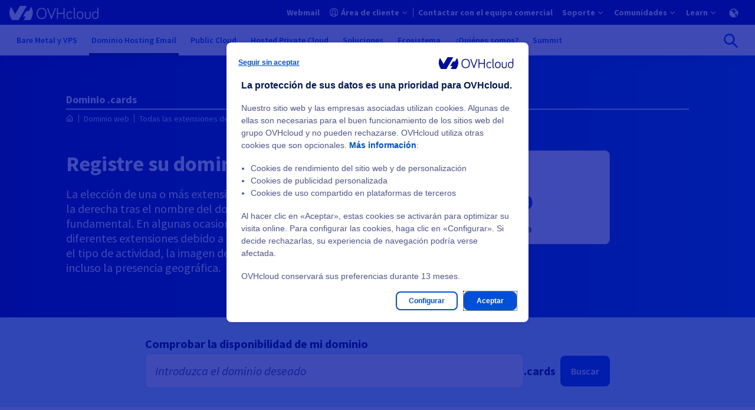

--- FILE ---
content_type: text/html
request_url: https://www.ovhcloud.com/es/domains/tld/cards/
body_size: 59641
content:

<!DOCTYPE html>
<html lang="es" dir="ltr" prefix="og: https://ogp.me/ns#">
  <head>
    <meta charset="utf-8" />
<style>/* @see https://github.com/aFarkas/lazysizes#broken-image-symbol */.js img.lazyload:not([src]) { visibility: hidden; }/* @see https://github.com/aFarkas/lazysizes#automatically-setting-the-sizes-attribute */.js img.lazyloaded[data-sizes=auto] { display: block; width: 100%; }</style>
<link rel="canonical" href="https://www.ovhcloud.com/es/domains/tld/cards/" />
<meta name="robots" content="index, follow" />
<meta name="description" content="Consiga su dominio en .cards con OVHcloud. Encuentre y registre un dominio .cards barato y disponible con un alojamiento web gratuito de 10 MB." />
<meta property="og:site_name" content="OVHcloud" />
<meta property="og:url" content="https://www.ovhcloud.com/es/domains/tld/cards/" />
<meta property="og:title" content="Dominio .cards" />
<meta name="twitter:site" content="@OVHcloud" />
<link rel="preconnect" href="https://ovh.commander1.com" />
<link rel="preconnect" href="https://privacy.trustcommander.net" />
<link rel="preconnect" href="https://www.ovh.com" />
<link rel="preconnect" href="https://logs1406.xiti.com" />
<link rel="preconnect" href="https://api.ovh.com" />
<meta name="MobileOptimized" content="width" />
<meta name="HandheldFriendly" content="true" />
<meta name="viewport" content="width=device-width, initial-scale=1.0" />
<script type="application/ld+json">{
    "@context": "https://schema.org",
    "@graph": [
        {
            "@type": "Product",
            "name": "Dominio .cards",
            "image": {
                "@type": "ImageObject",
                "url": "https://www.ovhcloud.com/themes/contrib/ovh_theme_patternlab/images/logos/OVHcloud_logo.svg"
            },
            "offers": {
                "@type": "Offer",
                "availability": "https://schema.org/InStock",
                "price": "30.99",
                "priceCurrency": "USD",
                "url": "https://www.ovhcloud.com/es/domains/tld/cards/"
            },
            "brand": {
                "@type": "Brand",
                "logo": {
                    "@type": "ImageObject",
                    "url": "https://www.ovhcloud.com/themes/contrib/ovh_theme_patternlab/images/logos/OVHcloud_logo.svg"
                },
                "name": "OVHcloud",
                "sameAs": [
                    "https://twitter.com/ovhcloud",
                    "https://www.linkedin.com/company/ovh",
                    "https://en.wikipedia.org/wiki/OVH",
                    "https://www.wikidata.org/wiki/Q568183",
                    "https://github.com/ovh"
                ],
                "url": "https://www.ovhcloud.com/es/"
            },
            "aggregateRating": {
                "@type": "aggregateRating",
                "bestRating": "5",
                "ratingCount": "113",
                "ratingValue": "4.3"
            }
        },
        {
            "@type": "WebPage",
            "breadcrumb": {
                "@type": "BreadcrumbList",
                "itemListElement": [
                    {
                        "@type": "ListItem",
                        "position": 1,
                        "name": "Dominio web",
                        "item": "https://www.ovhcloud.com/es/domains/"
                    },
                    {
                        "@type": "ListItem",
                        "position": 2,
                        "name": "Todas las extensiones de dominio",
                        "item": "https://www.ovhcloud.com/es/domains/tld/"
                    },
                    {
                        "@type": "ListItem",
                        "position": 3,
                        "name": "Dominio .cards",
                        "item": "https://www.ovhcloud.com/es/domains/tld/cards/"
                    }
                ]
            }
        }
    ]
}</script>
<link rel="icon" href="/favicon.ico" type="image/x-icon" />
<link rel="alternate" hreflang="fr" href="https://www.ovhcloud.com/fr/domains/tld/cards/" />
<link rel="alternate" hreflang="en-gb" href="https://www.ovhcloud.com/en-gb/domains/tld/cards/" />
<link rel="alternate" hreflang="en" href="https://www.ovhcloud.com/en/domains/tld/cards/" />
<link rel="alternate" hreflang="fr-ca" href="https://www.ovhcloud.com/fr-ca/domains/tld/cards/" />
<link rel="alternate" hreflang="fr-ma" href="https://www.ovhcloud.com/fr-ma/domains/tld/cards/" />
<link rel="alternate" hreflang="fr-sn" href="https://www.ovhcloud.com/fr-sn/domains/tld/cards/" />
<link rel="alternate" hreflang="fr-tn" href="https://www.ovhcloud.com/fr-tn/domains/tld/cards/" />
<link rel="alternate" hreflang="de" href="https://www.ovhcloud.com/de/domains/tld/cards/" />
<link rel="alternate" hreflang="en-ca" href="https://www.ovhcloud.com/en-ca/domains/tld/cards/" />
<link rel="alternate" hreflang="en-ie" href="https://www.ovhcloud.com/en-ie/domains/tld/cards/" />
<link rel="alternate" hreflang="en-sg" href="https://www.ovhcloud.com/en-sg/domains/tld/cards/" />
<link rel="alternate" hreflang="es-es" href="https://www.ovhcloud.com/es-es/domains/tld/cards/" />
<link rel="alternate" hreflang="es" href="https://www.ovhcloud.com/es/domains/tld/cards/" />
<link rel="alternate" hreflang="nl" href="https://www.ovhcloud.com/nl/domains/tld/cards/" />
<link rel="alternate" hreflang="it" href="https://www.ovhcloud.com/it/domains/tld/cards/" />
<link rel="alternate" hreflang="pl" href="https://www.ovhcloud.com/pl/domains/tld/cards/" />
<link rel="alternate" hreflang="pt" href="https://www.ovhcloud.com/pt/domains/tld/cards/" />
<link rel="alternate" hreflang="en-in" href="https://www.ovhcloud.com/en-in/domains/tld/cards/" />
<link rel="alternate" hreflang="en-vn" href="https://www.ovhcloud.com/asia/domains/tld/cards/" />
<link rel="alternate" hreflang="en-id" href="https://www.ovhcloud.com/asia/domains/tld/cards/" />
<link rel="alternate" hreflang="en-my" href="https://www.ovhcloud.com/asia/domains/tld/cards/" />
<link rel="alternate" hreflang="en-pk" href="https://www.ovhcloud.com/asia/domains/tld/cards/" />
<link rel="alternate" hreflang="en-th" href="https://www.ovhcloud.com/asia/domains/tld/cards/" />
<link rel="alternate" hreflang="en-hk" href="https://www.ovhcloud.com/asia/domains/tld/cards/" />
<link rel="alternate" hreflang="en-ph" href="https://www.ovhcloud.com/asia/domains/tld/cards/" />
<link rel="alternate" hreflang="en-jp" href="https://www.ovhcloud.com/asia/domains/tld/cards/" />
<link rel="alternate" hreflang="en-bd" href="https://www.ovhcloud.com/asia/domains/tld/cards/" />
<link rel="alternate" hreflang="en-tw" href="https://www.ovhcloud.com/asia/domains/tld/cards/" />
<link rel="alternate" hreflang="en-lk" href="https://www.ovhcloud.com/asia/domains/tld/cards/" />
<link rel="alternate" hreflang="en-kh" href="https://www.ovhcloud.com/asia/domains/tld/cards/" />
<link rel="alternate" hreflang="en-bn" href="https://www.ovhcloud.com/asia/domains/tld/cards/" />
<link rel="alternate" hreflang="en-fj" href="https://www.ovhcloud.com/asia/domains/tld/cards/" />
<link rel="alternate" hreflang="en-kr" href="https://www.ovhcloud.com/asia/domains/tld/cards/" />
<link rel="alternate" hreflang="en-la" href="https://www.ovhcloud.com/asia/domains/tld/cards/" />
<link rel="alternate" hreflang="en-mo" href="https://www.ovhcloud.com/asia/domains/tld/cards/" />
<link rel="alternate" hreflang="en-np" href="https://www.ovhcloud.com/asia/domains/tld/cards/" />
<link rel="alternate" hreflang="en-ws" href="https://www.ovhcloud.com/asia/domains/tld/cards/" />
<link rel="alternate" hreflang="en-tl" href="https://www.ovhcloud.com/asia/domains/tld/cards/" />
<link rel="alternate" hreflang="en-au" href="https://www.ovhcloud.com/en-au/domains/tld/cards/" />
<link rel="alternate" hreflang="en-nz" href="https://www.ovhcloud.com/en-au/domains/tld/cards/" />
<script>window.a2a_config=window.a2a_config||{};a2a_config.callbacks=[];a2a_config.overlays=[];a2a_config.templates={};a2a_config.static_server= "https://www.ovhcloud.com/sites/default/files/addtoany/menu/oafg07ee";//  'myspace', 'telegram', 'whatsapp', 'email', 'pinterest', 'facebook_messenger', 'pocket', 'tumblr', 'amazon_wish_list', 'google_gmail', 'aol_mail', 'balatarin', 'bibsonomy', 'bitty_browser', 'blogger', 'blogmarks', 'bookmarks_fr', 'box_net', 'buffer', 'reddit', 'gmail', 'reddit', 'care2_news', 'citeulike', 'copy_link', 'design_float', 'diary_ru', 'diaspora', 'digg', 'diigo', 'douban', 'draugiem', 'dzone', 'evernote', 'fark', 'flipboard', 'folkd', 'google_bookmarks', 'google_classroom', 'hacker_news', 'hatena', 'houzz', 'instapaper', 'kakao', 'kik', 'kindle_it', 'known', 'line', 'livejournal', 'mail_ru', 'mastodon', 'mendeley', 'meneame', 'mewe', 'mixi', 'netvouz', 'odnoklassniki', 'outlook_com', 'papaly', 'pinboard', 'plurk', 'print', 'printfriendly', 'protopage_bookmarks', 'pusha', 'qzone', 'rediff', 'refind', 'renren', 'sina_weibo', 'sitejot', 'skype', 'slashdot', 'sms', 'snapchat', 'stocktwits', 'svejo', 'symbaloo_bookmarks', 'threema', 'trello', 'tuenti', 'twiddla', 'typepad_post', 'viadeo', 'viber', 'vk', 'wanelo', 'wechat', 'wordpress', 'wykop', 'xing', 'yahoo_mail', 'yoolink', 'yummly' 

a2a_config.exclude_services = [ 'myspace', 'telegram', 'whatsapp', 'email', 'pinterest', 'facebook_messenger', 'pocket', 'tumblr', 'amazon_wish_list', 'google_gmail', 'aol_mail', 'balatarin', 'bibsonomy', 'bitty_browser', 'blogger', 'blogmarks', 'bookmarks_fr', 'box_net', 'buffer', 'gmail', 'care2_news', 'citeulike', 'copy_link', 'design_float', 'diary_ru', 'diaspora', 'digg', 'diigo', 'douban', 'draugiem', 'dzone', 'evernote', 'fark', 'flipboard', 'folkd', 'google_bookmarks', 'google_classroom', 'hacker_news', 'hatena', 'houzz', 'instapaper', 'kakao', 'kik', 'kindle_it', 'known', 'line', 'livejournal', 'mail_ru', 'mastodon', 'mendeley', 'meneame', 'mewe', 'mixi', 'netvouz', 'odnoklassniki', 'outlook_com', 'papaly', 'pinboard', 'plurk', 'print', 'printfriendly', 'protopage_bookmarks', 'pusha', 'qzone', 'rediff', 'refind', 'renren', 'sina_weibo', 'sitejot', 'skype', 'slashdot', 'sms', 'snapchat', 'stocktwits', 'svejo', 'symbaloo_bookmarks', 'threema', 'trello', 'tuenti', 'twiddla', 'typepad_post', 'viber', 'vk', 'wanelo', 'wechat', 'wordpress', 'wykop', 'xing', 'yahoo_mail', 'yoolink', 'yummly' ];
a2a_config.prioritize = [ 'twitter', 'linkedin', 'facebook' ];
a2a_config.num_services = 3;
a2a_config.onclick = 2;</script>

    <title>Nombre de dominio .cards - Registre un nombre de dominio en .cards | OVHcloud Global</title>
    <link rel="preload" href="/7af16cdb/contrib/ovh_theme_patternlab/dist/fonts/icons/icons.woff2?ba6e8521fd2b1726ef8bb907841c6df1" as="font" crossorigin="anonymous" type="font/woff2"><link rel="preload" href="/7af16cdb/contrib/ovh_theme_patternlab/dist/fonts/source-sans-pro/source-sans-pro-latin-400-normal.woff2" as="font" crossorigin="anonymous" type="font/woff2">    <link rel="icon" href="/favicon.ico" sizes="32x32">
<link rel="icon" href="/icon.svg" type="image/svg+xml">
<link rel="apple-touch-icon" href="/apple-touch-icon.png">
<link rel="manifest" href="/site.webmanifest">    <link rel="stylesheet" media="all" href="/7af16cdb/contrib/ovh_theme_patternlab/dist/domains_common_offer_page.css" />
<link rel="stylesheet" media="print" href="/sites/default/files/css/css_dB0VadNtnq6DJRbrELiZFP1OHi8UW7iurYCBCb0T694.css" data-onload-media="all" onload="this.onload=null;this.media=this.dataset.onloadMedia" />
<noscript><link rel="stylesheet" media="all" href="/sites/default/files/css/css_dB0VadNtnq6DJRbrELiZFP1OHi8UW7iurYCBCb0T694.css" />
</noscript><link rel="stylesheet" media="print" href="/sites/default/files/css/css_zRtkNgSVyKvki0QeKIfvHnaBqQoHco_i5PWLOCS6jRg.css" data-onload-media="all" onload="this.onload=null;this.media=this.dataset.onloadMedia" />
<noscript><link rel="stylesheet" media="all" href="/sites/default/files/css/css_zRtkNgSVyKvki0QeKIfvHnaBqQoHco_i5PWLOCS6jRg.css" />
</noscript>
    <script src="https://analytics.ovh.com/ovh/ovh_abt.js" async data-analytics=""></script>
<script src="/modules/custom/ovh_sentry/dist/sentry.min.js?v=1.0.3" type="module"></script>
<script src="/modules/custom/ovh_sentry/dist/sentry-legacy.min.js?v=1.0.3" nomodule></script>

  </head>
  <body>
        
    
      <div class="dialog-off-canvas-main-canvas" data-off-canvas-main-canvas>
    
<div class="layout-container ">
                
  
      
  

  
  

  <div class="ods-overlay inactive" data-header-overlay></div>
  <header class="ods-header position-sticky" role="banner" data-header>
    <nav role="navigation"  id="block-ocms-topheader-menu">
            
    
    
    
    
    
    
    
    
    
    
    <div class="ods-header-topbar ">
      <div class="ods-header-topbar__content d-flex justify-content-start justify-content-lg-between align-items-center align-items-lg-stretch" data-top-menu-container>
        <button class="ods-header-button d-flex d-lg-none align-items-center justify-content-center flex-grow-0 flex-shrink-0 mr-3" type="button" data-navi-id="menu-toggler-button" data-header-toggler-button="">
          <span class="ods-header-button__content"></span>
          <span data-header-button-text class="sr-only">Abrir menú</span>
        </button>

          <div data-header-logo class="py-lg-3">
            <a href="https://www.ovhcloud.com/es/" class="" data-tc-clic="TopHeader-mainLogo">
              <span class="sr-only"></span>
              <svg class="ods-header-topbar__content__logo  ">
                                <use href="/7af16cdb/contrib/ovh_theme_patternlab/images/logos/OVHcloud_logo.svg#ocmscloud_logo"></use>
                            </svg>
            </a>
          </div>
            
                      
        
        
                          
        
        
        <ul class="ods-header-topbar__content__menu ods-header-topbar__content__menu--n1 px-0 py-lg-0 m-0 d-none d-lg-flex flex-grow-1 flex-lg-grow-0 flex-shrink-0 align-items-lg-stretch py-4" data-top-menu-list="data-top-menu-list" role="menubar">
                    
                      
            
                        
            
            
                          
                          
                          
              
                          
            
            
                          
                          
                          
                          
            
                        
                        
            <li class="ods-header-topbar__content__menu__item ods-header-topbar__content__menu__item--n1 d-lg-flex align-items-lg-stretch " role="none">
              <a  class="ods-header-topbar__content__menu__item__link ods-header-topbar__content__menu__item__link--n1 align-items-center position-relative font-weight-bold d-none d-lg-flex " role="menuitem" title="Sus mensajes online" href="https://www.ovhcloud.com/es/mail/" data-login-link="data-login-link" data-tc-clic="TopHeader-webmail" data-navi-id="TopHeader-webmail">
                
                
                  <span class="ods-header-topbar__content__menu__item__link__title flex-grow-1 ods-header-topbar__content__menu__item__link__title--interactive">
                  Webmail
                                  </span>
              </a>

                          </li>
                      
            
                        
            
            
                          
                          
                          
              
                          
            
            
                          
                          
                          
                          
                          
              
                          
                        
                                              
    
  
  
  
    <li class="ods-header-topbar__content__menu__item ods-header-topbar__content__menu__item--n1 align-items-lg-stretch d-none" role="none" data-header-user-notif>
    <button  class="ods-header-topbar__content__menu__item__link ods-header-topbar__content__menu__item__link--n1 ods-header-topbar__content__menu__item__link--notifs align-items-center position-relative d-flex p-lg-3 text-left font-weight-bold" aria-expanded="false" aria-haspopup="true" data-tc-clic="TopHeader-notifications" data-navi-id="TopHeader-notifications" data-top-menu-link-has-subcat="data-top-menu-link-has-subcat">
      <span class="ods-header-topbar__content__menu__item__link__icon-notif icon--bell"></span>
      <span class="ods-header-topbar__content__menu__item__link__notif-amount text-level--xs d-none justify-content-center align-items-center px-2 py-1 position-absolute font-weight-bold" data-header-user-notif-amount></span>
      <div class="ods-header-topbar__content__menu__item__link__title ods-header-topbar__content__menu__item__link__title--notif flex-grow-1 px-6 px-lg-0 m-0">Notifications</div>
    </button>

    <ul class="ods-header-topbar__content__menu ods-header-topbar__content__menu--n2 px-0 py-lg-0 m-0"
      role="menu"
      data-menu-sublist="data-menu-sublist"
      data-header-user-notif-list>
      <li class="ods-header-topbar__content__menu__item ods-header-topbar__content__menu__item--back-link d-block d-lg-none" role="none">
        <button class="ods-header-topbar__content__menu__item__back-link d-flex align-items-center justify-content-start w-100 px-4 py-3" type="button" data-back-link>
          Volver al menú
        </button>
      </li>
      <li class="ods-header-topbar__content__menu__item ods-header-topbar__content__menu__item--n2" role="none">
        <a href="https://ca.ovh.com/manager/dedicated/#/billing/orders"
          class="ods-header-topbar__content__menu__item__link ods-header-topbar__content__menu__item__link--n2 align-items-center position-relative font-weight-bold d-flex"
          role="menuitem">
          <div class="ods-header-topbar__content__menu__item__link__title flex-grow-1" data-header-user-notif-orders>
            No pending order
          </div>
        </a>
      </li>
      <li class="ods-header-topbar__content__menu__item ods-header-topbar__content__menu__item--n2" role="none">
        <a href="https://ca.ovh.com/manager/dedicated/#/support/tickets"
          class="ods-header-topbar__content__menu__item__link ods-header-topbar__content__menu__item__link--n2 align-items-center position-relative font-weight-bold d-flex"
          role="menuitem">
          <div class="ods-header-topbar__content__menu__item__link__title flex-grow-1" data-header-user-notif-tickets>
            No pending ticket
          </div>
        </a>
      </li>
    </ul>
  </li>

            
            <li class="ods-header-topbar__content__menu__item ods-header-topbar__content__menu__item--n1 d-lg-flex align-items-lg-stretch ods-header-topbar__content__menu__item--manager" role="none">
              <a  class="ods-header-topbar__content__menu__item__link ods-header-topbar__content__menu__item__link--n1 align-items-center position-relative font-weight-bold d-none d-lg-flex ods-header-topbar__content__menu__item__link--has-subitems justify-content-between" role="menuitem" title="Su área de cliente OVHcloud" href="https://ca.ovh.com/auth/?onsuccess=https%3A//ca.ovh.com/manager&amp;ovhSubsidiary=WS" data-login-link="data-login-link" data-tc-clic="TopHeader-customer-account" data-navi-id="TopHeader-customer-account" data-top-menu-link-has-subcat="data-top-menu-link-has-subcat" aria-expanded="false" aria-haspopup="true">
                                  <span class="ods-header-topbar__content__menu__item__link__icon-wrapper d-inline-block mr-2">
                                

<div class="oui-icon-svg d-inline-block   ">
                  <svg xmlns="http://www.w3.org/2000/svg" width="24" height="24" viewBox="0 0 24 24">
  <path fill="#0050D7" fill-rule="evenodd" d="M12 1c6.075 0 11 4.925 11 11s-4.925 11-11 11S1 18.075 1 12 5.925 1 12 1zm0 6c-2.06 0-3 1.176-3 4 0 1.656.335 2.744.918 3.568.017.024 1.176 1.276 1.267 1.823.085.505-.108.946-.478 1.316-.684.684-1.836 1.312-3.48 1.922A8.94 8.94 0 0 0 12 21a8.958 8.958 0 0 0 4.776-1.37c-1.647-.611-2.799-1.239-3.483-1.923-.37-.37-.563-.81-.479-1.316.091-.547 1.25-1.8 1.267-1.823.584-.824.919-1.912.919-3.568 0-2.736-.883-3.925-2.81-3.997L12 7zm0-4a9 9 0 0 0-6.554 15.168.955.955 0 0 1 .238-.117c1.56-.52 2.665-1.03 3.295-1.493-.375-.406-.472-.522-.693-.834C7.459 14.556 7 13.064 7 11c0-3.843 1.726-6 5-6l.231.004C15.355 5.104 17 7.249 17 11c0 2.064-.46 3.556-1.286 4.724-.221.312-.318.428-.693.834.63.463 1.735.973 3.295 1.493.086.03.166.068.238.116A9 9 0 0 0 12 3z"></path>
</svg>
      
  </div>

      
                  </span>
                
                
                  <span class="ods-header-topbar__content__menu__item__link__title flex-grow-1 ods-header-topbar__content__menu__item__link__title--interactive">
                  Área de cliente 
                                      <span class="d-none" data-header-user-nic></span>
                                  </span>
              </a>

                                                          
        
        
                          
        
        
        <ul class="ods-header-topbar__content__menu ods-header-topbar__content__menu--n2 px-0 py-lg-0 m-0 " data-menu-sublist="data-menu-sublist" role="menu">
                                <li class="ods-header-topbar__content__menu__item ods-header-topbar__content__menu__item--back-link d-block d-lg-none" role="none">
              <button class="ods-header-topbar__content__menu__item__back-link d-flex align-items-center justify-content-start w-100 px-4 py-3" type="button" data-back-link>
                Volver al menú
              </button>
            </li>

                                                              <li class="ods-header-topbar__content__menu__item ods-header-topbar__content__menu__item--n2 d-block d-lg-none" role="none">
                <a href="https://ca.ovh.com/auth/?onsuccess=https%3A//ca.ovh.com/manager&amp;ovhSubsidiary=WS"
                  class="ods-header-topbar__content__menu__item__link ods-header-topbar__content__menu__item__link--n2 align-items-center position-relative font-weight-bold d-flex"
                  role="menuitem"
                                                        data-tc-clic="TopHeader-customer-account"
                    data-navi-id="TopHeader-customer-account"
                  >
                  <span class="ods-header-topbar__content__menu__item__link__title flex-grow-1 ods-header-topbar__content__menu__item__link__title--interactive">
                    Área de cliente 
                  </span>
                </a>
              </li>
                      
                      
            
                        
            
            
            
                          
              
                          
                          
                          
            
            
                          
                          
            
                        
                        
            <li class="ods-header-topbar__content__menu__item ods-header-topbar__content__menu__item--n2  " role="none">
              <a  class="ods-header-topbar__content__menu__item__link ods-header-topbar__content__menu__item__link--n2 align-items-center position-relative font-weight-bold d-flex " role="menuitem" href="https://ca.ovh.com/manager/#/dedicated/billing/history" target="_blank" data-tc-clic="TopHeader-my-bills" data-navi-id="TopHeader-my-bills">
                
                
                  <span class="ods-header-topbar__content__menu__item__link__title flex-grow-1 ods-header-topbar__content__menu__item__link__title--interactive">
                  Mis facturas
                                  </span>
              </a>

                          </li>
                      
            
                        
            
            
            
                          
              
                          
                          
                          
            
            
                          
                          
            
                        
                        
            <li class="ods-header-topbar__content__menu__item ods-header-topbar__content__menu__item--n2  " role="none">
              <a  class="ods-header-topbar__content__menu__item__link ods-header-topbar__content__menu__item__link--n2 align-items-center position-relative font-weight-bold d-flex " role="menuitem" href="https://ca.ovh.com/manager/#/dedicated/billing/autorenew" target="_blank" data-tc-clic="TopHeader-my-products-services" data-navi-id="TopHeader-my-products-services">
                
                
                  <span class="ods-header-topbar__content__menu__item__link__title flex-grow-1 ods-header-topbar__content__menu__item__link__title--interactive">
                  Mis productos y servicios
                                  </span>
              </a>

                          </li>
                      
            
                        
            
            
            
                          
              
                          
                          
                          
            
            
                          
                          
            
                        
                        
            <li class="ods-header-topbar__content__menu__item ods-header-topbar__content__menu__item--n2  " role="none">
              <a  class="ods-header-topbar__content__menu__item__link ods-header-topbar__content__menu__item__link--n2 align-items-center position-relative font-weight-bold d-flex " role="menuitem" href="https://ca.ovh.com/manager/#/dedicated/billing/payment/method" target="_blank" data-tc-clic="TopHeader-my-payment-methods" data-navi-id="TopHeader-my-payment-methods">
                
                
                  <span class="ods-header-topbar__content__menu__item__link__title flex-grow-1 ods-header-topbar__content__menu__item__link__title--interactive">
                  Mis formas de pago
                                  </span>
              </a>

                          </li>
                      
            
                        
            
            
            
                          
              
                          
                          
                          
            
            
                          
                          
            
                        
                        
            <li class="ods-header-topbar__content__menu__item ods-header-topbar__content__menu__item--n2  " role="none">
              <a  class="ods-header-topbar__content__menu__item__link ods-header-topbar__content__menu__item__link--n2 align-items-center position-relative font-weight-bold d-flex " role="menuitem" href="https://ca.ovh.com/manager/#/dedicated/billing/orders" target="_blank" data-tc-clic="TopHeader-my-orders" data-navi-id="TopHeader-my-orders">
                
                
                  <span class="ods-header-topbar__content__menu__item__link__title flex-grow-1 ods-header-topbar__content__menu__item__link__title--interactive">
                  Mis pedidos 
                                  </span>
              </a>

                          </li>
                      
            
                        
            
            
            
                          
              
                          
                          
                          
            
            
                          
                          
            
                        
                        
            <li class="ods-header-topbar__content__menu__item ods-header-topbar__content__menu__item--n2  " role="none">
              <a  class="ods-header-topbar__content__menu__item__link ods-header-topbar__content__menu__item__link--n2 align-items-center position-relative font-weight-bold d-flex " role="menuitem" href="https://ca.ovh.com/manager/#/dedicated/contacts/services" target="_blank" data-tc-clic="TopHeader-my-contacts" data-navi-id="TopHeader-my-contacts">
                
                
                  <span class="ods-header-topbar__content__menu__item__link__title flex-grow-1 ods-header-topbar__content__menu__item__link__title--interactive">
                  Mis contactos
                                  </span>
              </a>

                          </li>
                      
            
                        
            
            
            
                          
              
                          
                          
                          
            
            
                          
                          
            
                        
                        
            <li class="ods-header-topbar__content__menu__item ods-header-topbar__content__menu__item--n2  " role="none">
              <a  class="ods-header-topbar__content__menu__item__link ods-header-topbar__content__menu__item__link--n2 align-items-center position-relative font-weight-bold d-flex " role="menuitem" href="https://help.ovhcloud.com/csm?id=csm_cases_requests" target="_blank" data-tc-clic="TopHeader-my-support-tickets" data-navi-id="TopHeader-my-support-tickets">
                
                
                  <span class="ods-header-topbar__content__menu__item__link__title flex-grow-1 ods-header-topbar__content__menu__item__link__title--interactive">
                  Mis solicitudes de asistencia
                                  </span>
              </a>

                          </li>
          
                  </ul>
        
                          </li>
                      
            
                        
            
            
                          
                          
                          
              
                          
            
            
            
                          
                          
            
                        
                        
            <li class="ods-header-topbar__content__menu__item ods-header-topbar__content__menu__item--n1 d-lg-flex align-items-lg-stretch " role="none">
              <a  class="ods-header-topbar__content__menu__item__link ods-header-topbar__content__menu__item__link--n1 align-items-center position-relative font-weight-bold d-flex " role="menuitem" title="Contactar con el equipo comercial" href="https://www.ovhcloud.com/es/contact/" data-tc-clic="TopHeader-commercial-contact" data-navi-id="TopHeader-commercial-contact">
                
                
                  <span class="ods-header-topbar__content__menu__item__link__title flex-grow-1 ods-header-topbar__content__menu__item__link__title--interactive">
                  Contactar con el equipo comercial
                                  </span>
              </a>

                          </li>
                      
            
                        
            
            
            
            
            
            
            
                          
                          
                                                        
              
                          
                        
                        
            <li class="ods-header-topbar__content__menu__item ods-header-topbar__content__menu__item--n1 d-lg-flex align-items-lg-stretch " role="none">
              <button  class="ods-header-topbar__content__menu__item__link ods-header-topbar__content__menu__item__link--n1 align-items-center position-relative font-weight-bold d-flex ods-header-topbar__content__menu__item__link--has-subitems justify-content-between" role="menuitem" data-tc-clic="TopHeader-support" data-navi-id="TopHeader-support" data-top-menu-link-has-subcat="data-top-menu-link-has-subcat" aria-expanded="false" aria-haspopup="true">
                
                
                  <span class="ods-header-topbar__content__menu__item__link__title flex-grow-1 ">
                  Soporte
                                  </span>
              </button>

                                                          
        
        
                          
        
        
        <ul class="ods-header-topbar__content__menu ods-header-topbar__content__menu--n2 px-0 py-lg-0 m-0 " data-menu-sublist="data-menu-sublist" role="menu">
                                <li class="ods-header-topbar__content__menu__item ods-header-topbar__content__menu__item--back-link d-block d-lg-none" role="none">
              <button class="ods-header-topbar__content__menu__item__back-link d-flex align-items-center justify-content-start w-100 px-4 py-3" type="button" data-back-link>
                Volver al menú
              </button>
            </li>

                                                          
                      
            
                        
            
            
            
                          
              
                          
                          
                          
            
            
                          
                          
            
                        
                        
            <li class="ods-header-topbar__content__menu__item ods-header-topbar__content__menu__item--n2  " role="none">
              <a  class="ods-header-topbar__content__menu__item__link ods-header-topbar__content__menu__item__link--n2 align-items-center position-relative font-weight-bold d-flex " role="menuitem" href="https://help.ovhcloud.com/csm/es-home?id=csm_index" target="_blank" data-tc-clic="TopHeader-helpcenter" data-navi-id="TopHeader-helpcenter">
                
                
                  <span class="ods-header-topbar__content__menu__item__link__title flex-grow-1 ods-header-topbar__content__menu__item__link__title--interactive">
                  Centro de ayuda
                                  </span>
              </a>

                          </li>
                      
            
                        
            
            
                          
                          
                          
              
                          
                          
                          
            
            
                          
                          
            
                        
                        
            <li class="ods-header-topbar__content__menu__item ods-header-topbar__content__menu__item--n2  " role="none">
              <a  class="ods-header-topbar__content__menu__item__link ods-header-topbar__content__menu__item__link--n2 align-items-center position-relative font-weight-bold d-flex " role="menuitem" title="Niveles de soporte" href="https://www.ovhcloud.com/es/support-levels/" target="_blank" data-tc-clic="TopHeader-level-supports" data-navi-id="TopHeader-level-supports">
                
                
                  <span class="ods-header-topbar__content__menu__item__link__title flex-grow-1 ods-header-topbar__content__menu__item__link__title--interactive">
                  Niveles de soporte
                                  </span>
              </a>

                          </li>
          
                  </ul>
        
                          </li>
                      
            
                        
            
            
            
            
            
            
            
                          
                          
                                                        
              
                          
                        
                        
            <li class="ods-header-topbar__content__menu__item ods-header-topbar__content__menu__item--n1 d-lg-flex align-items-lg-stretch " role="none">
              <button  class="ods-header-topbar__content__menu__item__link ods-header-topbar__content__menu__item__link--n1 align-items-center position-relative font-weight-bold d-flex ods-header-topbar__content__menu__item__link--has-subitems justify-content-between" role="menuitem" data-tc-clic="TopHeader-communities" data-navi-id="TopHeader-communities" data-top-menu-link-has-subcat="data-top-menu-link-has-subcat" aria-expanded="false" aria-haspopup="true">
                
                
                  <span class="ods-header-topbar__content__menu__item__link__title flex-grow-1 ">
                  Comunidades
                                  </span>
              </button>

                                                          
        
        
                          
        
        
        <ul class="ods-header-topbar__content__menu ods-header-topbar__content__menu--n2 px-0 py-lg-0 m-0 " data-menu-sublist="data-menu-sublist" role="menu">
                                <li class="ods-header-topbar__content__menu__item ods-header-topbar__content__menu__item--back-link d-block d-lg-none" role="none">
              <button class="ods-header-topbar__content__menu__item__back-link d-flex align-items-center justify-content-start w-100 px-4 py-3" type="button" data-back-link>
                Volver al menú
              </button>
            </li>

                                                          
                      
            
                        
            
            
            
                          
              
                          
                          
                          
            
            
                          
                          
            
                        
                        
            <li class="ods-header-topbar__content__menu__item ods-header-topbar__content__menu__item--n2  " role="none">
              <a  class="ods-header-topbar__content__menu__item__link ods-header-topbar__content__menu__item__link--n2 align-items-center position-relative font-weight-bold d-flex " role="menuitem" href="https://community.ovhcloud.com/community/en" target="_blank" data-tc-clic="TopHeader-community" data-navi-id="TopHeader-community">
                
                
                  <span class="ods-header-topbar__content__menu__item__link__title flex-grow-1 ods-header-topbar__content__menu__item__link__title--interactive">
                  OVHcloud Community
                                  </span>
              </a>

                          </li>
                      
            
                        
            
            
                          
                          
                          
              
                          
                          
                          
            
            
                          
                          
            
                        
                        
            <li class="ods-header-topbar__content__menu__item ods-header-topbar__content__menu__item--n2  " role="none">
              <a  class="ods-header-topbar__content__menu__item__link ods-header-topbar__content__menu__item__link--n2 align-items-center position-relative font-weight-bold d-flex " role="menuitem" title="OVHcloud Blog" href="https://blog.ovhcloud.com/" target="_blank" data-tc-clic="TopHeader-blog-ovhcloud" data-navi-id="TopHeader-blog-ovhcloud">
                
                
                  <span class="ods-header-topbar__content__menu__item__link__title flex-grow-1 ods-header-topbar__content__menu__item__link__title--interactive">
                  OVHcloud Blog
                                  </span>
              </a>

                          </li>
                      
            
                        
            
            
            
                          
              
                          
            
            
            
                          
                          
            
                        
                        
            <li class="ods-header-topbar__content__menu__item ods-header-topbar__content__menu__item--n2  " role="none">
              <a  class="ods-header-topbar__content__menu__item__link ods-header-topbar__content__menu__item__link--n2 align-items-center position-relative font-weight-bold d-flex " role="menuitem" href="https://events.ovhcloud.com/es/" data-tc-clic="TopHeader-events" data-navi-id="TopHeader-events">
                
                
                  <span class="ods-header-topbar__content__menu__item__link__title flex-grow-1 ods-header-topbar__content__menu__item__link__title--interactive">
                  Eventos
                                  </span>
              </a>

                          </li>
          
                  </ul>
        
                          </li>
                      
            
                        
            
            
            
            
            
            
            
                          
                          
                                                        
              
                          
                        
                        
            <li class="ods-header-topbar__content__menu__item ods-header-topbar__content__menu__item--n1 d-lg-flex align-items-lg-stretch " role="none">
              <button  class="ods-header-topbar__content__menu__item__link ods-header-topbar__content__menu__item__link--n1 align-items-center position-relative font-weight-bold d-flex ods-header-topbar__content__menu__item__link--has-subitems justify-content-between" role="menuitem" data-tc-clic="TopHeader-learn" data-navi-id="TopHeader-learn" data-top-menu-link-has-subcat="data-top-menu-link-has-subcat" aria-expanded="false" aria-haspopup="true">
                
                
                  <span class="ods-header-topbar__content__menu__item__link__title flex-grow-1 ">
                  Learn
                                  </span>
              </button>

                                                          
        
        
                          
        
        
        <ul class="ods-header-topbar__content__menu ods-header-topbar__content__menu--n2 px-0 py-lg-0 m-0 " data-menu-sublist="data-menu-sublist" role="menu">
                                <li class="ods-header-topbar__content__menu__item ods-header-topbar__content__menu__item--back-link d-block d-lg-none" role="none">
              <button class="ods-header-topbar__content__menu__item__back-link d-flex align-items-center justify-content-start w-100 px-4 py-3" type="button" data-back-link>
                Volver al menú
              </button>
            </li>

                                                          
                      
            
                        
            
            
            
                          
              
                          
            
            
            
                          
                          
            
                        
                        
            <li class="ods-header-topbar__content__menu__item ods-header-topbar__content__menu__item--n2  " role="none">
              <a  class="ods-header-topbar__content__menu__item__link ods-header-topbar__content__menu__item__link--n2 align-items-center position-relative font-weight-bold d-flex " role="menuitem" href="https://help.ovhcloud.com/csm/es-es-documentation?id=kb_home" data-tc-clic="TopHeader-documentation" data-navi-id="TopHeader-documentation">
                
                
                  <span class="ods-header-topbar__content__menu__item__link__title flex-grow-1 ods-header-topbar__content__menu__item__link__title--interactive">
                  Documentación
                                  </span>
              </a>

                          </li>
                      
            
                        
            
            
            
                          
              
                          
            
            
            
                          
                          
            
                        
                        
            <li class="ods-header-topbar__content__menu__item ods-header-topbar__content__menu__item--n2  " role="none">
              <a  class="ods-header-topbar__content__menu__item__link ods-header-topbar__content__menu__item__link--n2 align-items-center position-relative font-weight-bold d-flex " role="menuitem" href="https://www.ovhcloud.com/es/community/tutorials/" data-tc-clic="TopHeader-tutorials" data-navi-id="TopHeader-tutorials">
                
                
                  <span class="ods-header-topbar__content__menu__item__link__title flex-grow-1 ods-header-topbar__content__menu__item__link__title--interactive">
                  Tutoriales
                                  </span>
              </a>

                          </li>
                      
            
                        
            
            
            
                          
              
                          
            
            
            
                          
                          
            
                        
                        
            <li class="ods-header-topbar__content__menu__item ods-header-topbar__content__menu__item--n2  " role="none">
              <a  class="ods-header-topbar__content__menu__item__link ods-header-topbar__content__menu__item__link--n2 align-items-center position-relative font-weight-bold d-flex " role="menuitem" href="https://www.ovhcloud.com/es/solutions/use-cases/" data-tc-clic="TopHeader-use-cases" data-navi-id="TopHeader-use-cases">
                
                
                  <span class="ods-header-topbar__content__menu__item__link__title flex-grow-1 ods-header-topbar__content__menu__item__link__title--interactive">
                  Casos de uso
                                  </span>
              </a>

                          </li>
                      
            
                        
            
            
            
                          
              
                          
            
            
            
                          
                          
            
                        
                        
            <li class="ods-header-topbar__content__menu__item ods-header-topbar__content__menu__item--n2  " role="none">
              <a  class="ods-header-topbar__content__menu__item__link ods-header-topbar__content__menu__item__link--n2 align-items-center position-relative font-weight-bold d-flex " role="menuitem" href="https://www.ovhcloud.com/es/compliance/" data-tc-clic="TopHeader-compliance" data-navi-id="TopHeader-compliance">
                
                
                  <span class="ods-header-topbar__content__menu__item__link__title flex-grow-1 ods-header-topbar__content__menu__item__link__title--interactive">
                  Cumplimiento 
                                  </span>
              </a>

                          </li>
                      
            
                        
            
            
            
                          
              
                          
            
            
            
                          
                          
            
                        
                        
            <li class="ods-header-topbar__content__menu__item ods-header-topbar__content__menu__item--n2  " role="none">
              <a  class="ods-header-topbar__content__menu__item__link ods-header-topbar__content__menu__item__link--n2 align-items-center position-relative font-weight-bold d-flex " role="menuitem" href="https://www.ovhcloud.com/es/case-studies/" data-tc-clic="TopHeader-case-studies" data-navi-id="TopHeader-case-studies">
                
                
                  <span class="ods-header-topbar__content__menu__item__link__title flex-grow-1 ods-header-topbar__content__menu__item__link__title--interactive">
                  Casos de éxito
                                  </span>
              </a>

                          </li>
                      
            
                        
            
            
            
                          
              
                          
            
            
            
                          
                          
            
                        
                        
            <li class="ods-header-topbar__content__menu__item ods-header-topbar__content__menu__item--n2  " role="none">
              <a  class="ods-header-topbar__content__menu__item__link ods-header-topbar__content__menu__item__link--n2 align-items-center position-relative font-weight-bold d-flex " role="menuitem" href="https://www.ovhcloud.com/es/video/" data-tc-clic="TopHeader-videos" data-navi-id="TopHeader-videos">
                
                
                  <span class="ods-header-topbar__content__menu__item__link__title flex-grow-1 ods-header-topbar__content__menu__item__link__title--interactive">
                  Vídeos
                                  </span>
              </a>

                          </li>
                      
            
                        
            
            
            
                          
              
                          
            
            
            
                          
                          
            
                        
                        
            <li class="ods-header-topbar__content__menu__item ods-header-topbar__content__menu__item--n2  " role="none">
              <a  class="ods-header-topbar__content__menu__item__link ods-header-topbar__content__menu__item__link--n2 align-items-center position-relative font-weight-bold d-flex " role="menuitem" href="https://www.ovhcloud.com/es/stories/" data-tc-clic="TopHeader-stories" data-navi-id="TopHeader-stories">
                
                
                  <span class="ods-header-topbar__content__menu__item__link__title flex-grow-1 ods-header-topbar__content__menu__item__link__title--interactive">
                  Stories
                                  </span>
              </a>

                          </li>
                      
            
                        
            
            
            
                          
              
                          
            
            
            
                          
                          
            
                        
                        
            <li class="ods-header-topbar__content__menu__item ods-header-topbar__content__menu__item--n2  " role="none">
              <a  class="ods-header-topbar__content__menu__item__link ods-header-topbar__content__menu__item__link--n2 align-items-center position-relative font-weight-bold d-flex " role="menuitem" href="https://www.ovhcloud.com/es/training/" data-tc-clic="TopHeader-training-course" data-navi-id="TopHeader-training-course">
                
                
                  <span class="ods-header-topbar__content__menu__item__link__title flex-grow-1 ods-header-topbar__content__menu__item__link__title--interactive">
                  Training
                                  </span>
              </a>

                          </li>
          
                  </ul>
        
                          </li>
          
                                  <li class="language-switcher d-lg-inline-block ods-header-topbar__content__menu__item ods-header-topbar__content__menu__item--n1 ods-language-switcher d-lg-flex align-items-lg-stretch">
  


<div class="language-switcher__btn ods-header-topbar__content__menu__item__link ods-header-topbar__content__menu__item__link--n1 position-relative d-flex align-items-center" data-language-switcher-btn>
  
  
  <button class="ods-header-topbar__content__menu__item__link__title ods-header-topbar__content__menu__item__link--has-subitems language-switcher__btn">
    <img class="language-icon" src="/7af16cdb/contrib/ovh_theme_patternlab/images/language-switcher/flags/es-419.svg" width="24" height="16" alt="es-419 flag" />
    <span class="d-lg-none mr-auto font-weight-bold">
      
    </span>
  </button>
</div>




<div class="language-switcher__wrapper ods-header-topbar__content__menu ods-header-topbar__content__menu--n2 p-0 m-0" data-language-switcher-content>
  <div class="language-switcher__wrapper__inner p-lg-4">
      <button class="ods-navbar__list__back-link d-flex justify-content-start flex-shrink-0 py-3 px-4 d-lg-none" type="button" data-back-link>
        Volver al menú
      </button>
    
      <div class="language-switcher__wrapper__language-region px-4 px-lg-0">
        
<div
  class="otds-text"
   color="primary" level="heading" size="200" hue="800"
>
  Europe
</div>      </div>

      <ul class="language-switcher-language-url d-lg-flex flex-lg-wrap pb-3 mb-lg-2">
                              <li class="mb-md-2">
            
            
            <div class="language-link px-4 px-md-0 py-3 py-md-0">
              




<div
  class="otds-link"
  color="primary"
  
><a
    class="link"
    part="link"
    tabindex="0"
     data-langcode="de" data-langcode-switch="de" data-tc-clic="language-chooser&#x3A;&#x3A;de" href=#
  ><span class="link__text-container"><span name="start"><img src="/7af16cdb/contrib/ovh_theme_patternlab/dist/assets/images/language-switcher/flags/de.svg" width="16" height="12" loading="lazy" alt="" /></span><span class="link__centered-text">
                                    Deutschland [€]
            
      </span></span></a></div>            </div>
          </li>
                                        <li class="mb-md-2">
            
            
            <div class="language-link px-4 px-md-0 py-3 py-md-0">
              




<div
  class="otds-link"
  color="primary"
  
><a
    class="link"
    part="link"
    tabindex="0"
     data-langcode="es" data-langcode-switch="es-es" data-tc-clic="language-chooser&#x3A;&#x3A;es" href=#
  ><span class="link__text-container"><span name="start"><img src="/7af16cdb/contrib/ovh_theme_patternlab/dist/assets/images/language-switcher/flags/es.svg" width="16" height="12" loading="lazy" alt="" /></span><span class="link__centered-text">
                                    España [€]
            
      </span></span></a></div>            </div>
          </li>
                                        <li class="mb-md-2">
            
            
            <div class="language-link px-4 px-md-0 py-3 py-md-0">
              




<div
  class="otds-link"
  color="primary"
  
><a
    class="link"
    part="link"
    tabindex="0"
     data-langcode="fr" data-langcode-switch="fr" data-tc-clic="language-chooser&#x3A;&#x3A;fr" href=#
  ><span class="link__text-container"><span name="start"><img src="/7af16cdb/contrib/ovh_theme_patternlab/dist/assets/images/language-switcher/flags/fr.svg" width="16" height="12" loading="lazy" alt="" /></span><span class="link__centered-text">
                                    France [€]
            
      </span></span></a></div>            </div>
          </li>
                                        <li class="mb-md-2">
            
            
            <div class="language-link px-4 px-md-0 py-3 py-md-0">
              




<div
  class="otds-link"
  color="primary"
  
><a
    class="link"
    part="link"
    tabindex="0"
     data-langcode="en-ie" data-langcode-switch="en-ie" data-tc-clic="language-chooser&#x3A;&#x3A;en-ie" href=#
  ><span class="link__text-container"><span name="start"><img src="/7af16cdb/contrib/ovh_theme_patternlab/dist/assets/images/language-switcher/flags/en-ie.svg" width="16" height="12" loading="lazy" alt="" /></span><span class="link__centered-text">
                                    Ireland [€]
            
      </span></span></a></div>            </div>
          </li>
                                        <li class="mb-md-2">
            
            
            <div class="language-link px-4 px-md-0 py-3 py-md-0">
              




<div
  class="otds-link"
  color="primary"
  
><a
    class="link"
    part="link"
    tabindex="0"
     data-langcode="it" data-langcode-switch="it" data-tc-clic="language-chooser&#x3A;&#x3A;it" href=#
  ><span class="link__text-container"><span name="start"><img src="/7af16cdb/contrib/ovh_theme_patternlab/dist/assets/images/language-switcher/flags/it.svg" width="16" height="12" loading="lazy" alt="" /></span><span class="link__centered-text">
                                    Italia [€]
            
      </span></span></a></div>            </div>
          </li>
                                        <li class="mb-md-2">
            
            
            <div class="language-link px-4 px-md-0 py-3 py-md-0">
              




<div
  class="otds-link"
  color="primary"
  
><a
    class="link"
    part="link"
    tabindex="0"
     data-langcode="nl" data-langcode-switch="nl" data-tc-clic="language-chooser&#x3A;&#x3A;nl" href=#
  ><span class="link__text-container"><span name="start"><img src="/7af16cdb/contrib/ovh_theme_patternlab/dist/assets/images/language-switcher/flags/nl.svg" width="16" height="12" loading="lazy" alt="" /></span><span class="link__centered-text">
                                    Nederland [€]
            
      </span></span></a></div>            </div>
          </li>
                                        <li class="mb-md-2">
            
            
            <div class="language-link px-4 px-md-0 py-3 py-md-0">
              




<div
  class="otds-link"
  color="primary"
  
><a
    class="link"
    part="link"
    tabindex="0"
     data-langcode="pl" data-langcode-switch="pl" data-tc-clic="language-chooser&#x3A;&#x3A;pl" href=#
  ><span class="link__text-container"><span name="start"><img src="/7af16cdb/contrib/ovh_theme_patternlab/dist/assets/images/language-switcher/flags/pl.svg" width="16" height="12" loading="lazy" alt="" /></span><span class="link__centered-text">
                                    Polska [PLN]
            
      </span></span></a></div>            </div>
          </li>
                                        <li class="mb-md-2">
            
            
            <div class="language-link px-4 px-md-0 py-3 py-md-0">
              




<div
  class="otds-link"
  color="primary"
  
><a
    class="link"
    part="link"
    tabindex="0"
     data-langcode="pt-pt" data-langcode-switch="pt" data-tc-clic="language-chooser&#x3A;&#x3A;pt-pt" href=#
  ><span class="link__text-container"><span name="start"><img src="/7af16cdb/contrib/ovh_theme_patternlab/dist/assets/images/language-switcher/flags/pt-pt.svg" width="16" height="12" loading="lazy" alt="" /></span><span class="link__centered-text">
                                    Portugal [€]
            
      </span></span></a></div>            </div>
          </li>
                                        <li class="mb-md-2">
            
            
            <div class="language-link px-4 px-md-0 py-3 py-md-0">
              




<div
  class="otds-link"
  color="primary"
  
><a
    class="link"
    part="link"
    tabindex="0"
     data-langcode="en-gb" data-langcode-switch="en-gb" data-tc-clic="language-chooser&#x3A;&#x3A;en-gb" href=#
  ><span class="link__text-container"><span name="start"><img src="/7af16cdb/contrib/ovh_theme_patternlab/dist/assets/images/language-switcher/flags/en-gb.svg" width="16" height="12" loading="lazy" alt="" /></span><span class="link__centered-text">
                                    United Kingdom [£]
            
      </span></span></a></div>            </div>
          </li>
                        </ul>
    
      <div class="language-switcher__wrapper__language-region px-4 px-lg-0">
        
<div
  class="otds-text"
   color="primary" level="heading" size="200" hue="800"
>
  America
</div>      </div>

      <ul class="language-switcher-language-url d-lg-flex flex-lg-wrap pb-3 mb-lg-2">
                              <li class="mb-md-2">
            
            
            <div class="language-link px-4 px-md-0 py-3 py-md-0">
              




<div
  class="otds-link"
  color="primary"
  
><a
    class="link"
    part="link"
    tabindex="0"
     data-langcode="en-ca" data-langcode-switch="en-ca" data-tc-clic="language-chooser&#x3A;&#x3A;en-ca" href=#
  ><span class="link__text-container"><span name="start"><img src="/7af16cdb/contrib/ovh_theme_patternlab/dist/assets/images/language-switcher/flags/en-ca.svg" width="16" height="12" loading="lazy" alt="" /></span><span class="link__centered-text">
                                    Canada (en) [$]
            
      </span></span></a></div>            </div>
          </li>
                                        <li class="mb-md-2">
            
            
            <div class="language-link px-4 px-md-0 py-3 py-md-0">
              




<div
  class="otds-link"
  color="primary"
  
><a
    class="link"
    part="link"
    tabindex="0"
     data-langcode="fr-ca" data-langcode-switch="fr-ca" data-tc-clic="language-chooser&#x3A;&#x3A;fr-ca" href=#
  ><span class="link__text-container"><span name="start"><img src="/7af16cdb/contrib/ovh_theme_patternlab/dist/assets/images/language-switcher/flags/fr-ca.svg" width="16" height="12" loading="lazy" alt="" /></span><span class="link__centered-text">
                                    Canada (fr) [$]
            
      </span></span></a></div>            </div>
          </li>
                                        <li class="mb-md-2">
            
            
            <div class="language-link px-4 px-md-0 py-3 py-md-0">
              




<div
  class="otds-link"
  color="primary"
  
><a
    class="link"
    part="link"
    tabindex="0"
     data-langcode="en-us" data-langcode-switch="en-us" data-tc-clic="language-chooser&#x3A;&#x3A;en-us" href=#
  ><span class="link__text-container"><span name="start"><img src="/7af16cdb/contrib/ovh_theme_patternlab/dist/assets/images/language-switcher/flags/en-us.svg" width="16" height="12" loading="lazy" alt="" /></span><span class="link__centered-text">
                                    United States [$]
            
      </span></span></a></div>            </div>
          </li>
                                        <li class="mb-md-2">
            
            
            <div class="language-link px-4 px-md-0 py-3 py-md-0">
              




<div
  class="otds-link"
  color="primary"
  
><a
    class="link"
    part="link"
    tabindex="0"
     data-langcode="es-419" data-langcode-switch="es" data-tc-clic="language-chooser&#x3A;&#x3A;es-419" href=#
  ><span class="link__text-container"><span name="start"><img src="/7af16cdb/contrib/ovh_theme_patternlab/dist/assets/images/language-switcher/flags/es-419.svg" width="16" height="12" loading="lazy" alt="" /></span><span class="link__centered-text">
                                    América Latina [$]
            
      </span></span></a></div>            </div>
          </li>
                        </ul>
    
      <div class="language-switcher__wrapper__language-region px-4 px-lg-0">
        
<div
  class="otds-text"
   color="primary" level="heading" size="200" hue="800"
>
  África
</div>      </div>

      <ul class="language-switcher-language-url d-lg-flex flex-lg-wrap pb-3 mb-lg-2">
                              <li class="mb-md-2">
            
            
            <div class="language-link px-4 px-md-0 py-3 py-md-0">
              




<div
  class="otds-link"
  color="primary"
  
><a
    class="link"
    part="link"
    tabindex="0"
     data-langcode="fr-ma" data-langcode-switch="fr-ma" data-tc-clic="language-chooser&#x3A;&#x3A;fr-ma" href=#
  ><span class="link__text-container"><span name="start"><img src="/7af16cdb/contrib/ovh_theme_patternlab/dist/assets/images/language-switcher/flags/fr-ma.svg" width="16" height="12" loading="lazy" alt="" /></span><span class="link__centered-text">
                                    Maroc [Dhs]
            
      </span></span></a></div>            </div>
          </li>
                                        <li class="mb-md-2">
            
            
            <div class="language-link px-4 px-md-0 py-3 py-md-0">
              




<div
  class="otds-link"
  color="primary"
  
><a
    class="link"
    part="link"
    tabindex="0"
     data-langcode="fr-sn" data-langcode-switch="fr-sn" data-tc-clic="language-chooser&#x3A;&#x3A;fr-sn" href=#
  ><span class="link__text-container"><span name="start"><img src="/7af16cdb/contrib/ovh_theme_patternlab/dist/assets/images/language-switcher/flags/fr-sn.svg" width="16" height="12" loading="lazy" alt="" /></span><span class="link__centered-text">
                                    Sénégal [FCFA]
            
      </span></span></a></div>            </div>
          </li>
                                        <li class="mb-md-2">
            
            
            <div class="language-link px-4 px-md-0 py-3 py-md-0">
              




<div
  class="otds-link"
  color="primary"
  
><a
    class="link"
    part="link"
    tabindex="0"
     data-langcode="fr-tn" data-langcode-switch="fr-tn" data-tc-clic="language-chooser&#x3A;&#x3A;fr-tn" href=#
  ><span class="link__text-container"><span name="start"><img src="/7af16cdb/contrib/ovh_theme_patternlab/dist/assets/images/language-switcher/flags/fr-tn.svg" width="16" height="12" loading="lazy" alt="" /></span><span class="link__centered-text">
                                    Tunisie [DT]
            
      </span></span></a></div>            </div>
          </li>
                        </ul>
    
      <div class="language-switcher__wrapper__language-region px-4 px-lg-0">
        
<div
  class="otds-text"
   color="primary" level="heading" size="200" hue="800"
>
  Oceanía
</div>      </div>

      <ul class="language-switcher-language-url d-lg-flex flex-lg-wrap pb-3 mb-lg-2">
                              <li class="mb-md-2">
            
            
            <div class="language-link px-4 px-md-0 py-3 py-md-0">
              




<div
  class="otds-link"
  color="primary"
  
><a
    class="link"
    part="link"
    tabindex="0"
     data-langcode="en-au" data-langcode-switch="en-au" data-tc-clic="language-chooser&#x3A;&#x3A;en-au" href=#
  ><span class="link__text-container"><span name="start"><img src="/7af16cdb/contrib/ovh_theme_patternlab/dist/assets/images/language-switcher/flags/en-au.svg" width="16" height="12" loading="lazy" alt="" /></span><span class="link__centered-text">
                                    Australia [A$]
            
      </span></span></a></div>            </div>
          </li>
                        </ul>
    
      <div class="language-switcher__wrapper__language-region px-4 px-lg-0">
        
<div
  class="otds-text"
   color="primary" level="heading" size="200" hue="800"
>
  Asia
</div>      </div>

      <ul class="language-switcher-language-url d-lg-flex flex-lg-wrap pb-3 mb-lg-2">
                              <li class="mb-md-2">
            
            
            <div class="language-link px-4 px-md-0 py-3 py-md-0">
              




<div
  class="otds-link"
  color="primary"
  
><a
    class="link"
    part="link"
    tabindex="0"
     data-langcode="en-sg" data-langcode-switch="en-sg" data-tc-clic="language-chooser&#x3A;&#x3A;en-sg" href=#
  ><span class="link__text-container"><span name="start"><img src="/7af16cdb/contrib/ovh_theme_patternlab/dist/assets/images/language-switcher/flags/en-sg.svg" width="16" height="12" loading="lazy" alt="" /></span><span class="link__centered-text">
                                    Singapore [S$]
            
      </span></span></a></div>            </div>
          </li>
                                        <li class="mb-md-2">
            
            
            <div class="language-link px-4 px-md-0 py-3 py-md-0">
              




<div
  class="otds-link"
  color="primary"
  
><a
    class="link"
    part="link"
    tabindex="0"
     data-langcode="en-142" data-langcode-switch="en-142" data-tc-clic="language-chooser&#x3A;&#x3A;en-142" href=#
  ><span class="link__text-container"><span name="start"><img src="/7af16cdb/contrib/ovh_theme_patternlab/dist/assets/images/language-switcher/flags/en-142.svg" width="16" height="12" loading="lazy" alt="" /></span><span class="link__centered-text">
                                    Asia [US$]
            
      </span></span></a></div>            </div>
          </li>
                                        <li class="mb-md-2">
            
            
            <div class="language-link px-4 px-md-0 py-3 py-md-0">
              




<div
  class="otds-link"
  color="primary"
  
><a
    class="link"
    part="link"
    tabindex="0"
     data-langcode="en-in" data-langcode-switch="en-in" data-tc-clic="language-chooser&#x3A;&#x3A;en-in" href=#
  ><span class="link__text-container"><span name="start"><img src="/7af16cdb/contrib/ovh_theme_patternlab/dist/assets/images/language-switcher/flags/en-in.svg" width="16" height="12" loading="lazy" alt="" /></span><span class="link__centered-text">
                                    India [₹]
            
      </span></span></a></div>            </div>
          </li>
                        </ul>
    
      <div class="language-switcher__wrapper__language-region px-4 px-lg-0">
        
<div
  class="otds-text"
   color="primary" level="heading" size="200" hue="800"
>
  World
</div>      </div>

      <ul class="language-switcher-language-url d-lg-flex flex-lg-wrap pb-3 mb-lg-2">
                              <li class="mb-md-2">
            
            
            <div class="language-link px-4 px-md-0 py-3 py-md-0">
              




<div
  class="otds-link"
  color="primary"
  
><a
    class="link"
    part="link"
    tabindex="0"
     data-langcode="en" data-langcode-switch="en" data-tc-clic="language-chooser&#x3A;&#x3A;en" href=#
  ><span class="link__text-container"><span name="start"><img src="/7af16cdb/contrib/ovh_theme_patternlab/dist/assets/images/language-switcher/flags/world.svg" width="16" height="12" loading="lazy" alt="" /></span><span class="link__centered-text">
                                    World [$]
            
      </span></span></a></div>            </div>
          </li>
                                        <li class="mb-md-2">
            
            
            <div class="language-link px-4 px-md-0 py-3 py-md-0">
              




<div
  class="otds-link"
  color="primary"
  
><a
    class="link"
    part="link"
    tabindex="0"
     data-langcode="en-ie" data-langcode-switch="en-ie" data-tc-clic="language-chooser&#x3A;&#x3A;en-ie" href=#
  ><span class="link__text-container"><span name="start"><img src="/7af16cdb/contrib/ovh_theme_patternlab/dist/assets/images/language-switcher/flags/world.svg" width="16" height="12" loading="lazy" alt="" /></span><span class="link__centered-text">
                                    World [€]
            
      </span></span></a></div>            </div>
          </li>
                        </ul>
      </div>
</div>

</li>
                  </ul>
        


        <div class="d-flex d-lg-none flex-grow-0 flex-shrink-0 ml-auto">
          <button class="ods-header-button d-flex align-items-center justify-content-center" type="button" data-navi-id="login-toggler-button" data-login-toggler-button="">
            <span class="icon--user"></span>
            <span data-login-button-text class="sr-only">Abrir el menú de inicio</span>
          </button>
        </div>
      </div>

              
<div class="ods-header__login-menu__wrapper d-lg-none d-md-block position-absolute" data-login-menu-wrapper>
  <div class="ods-header__login-menu p-4">
    <div class="ods-header__login-menu__content">
      <div class="p-4">
        <div class="d-flex justify-content-center mb-4">
          
          
          
<div class="oui-icon-svg d-inline-block d-flex align-items-center justify-content-center oui-icon-svg--rounded oui-icon-svg--large ods-header__login-menu__content__icon-wrapper mx-auto flex-grow-0 flex-shrink-0">
                  <span class="ods-header__login-menu__content__icon icon--person-happy"></span>
          
  </div>
        </div>

        <p>¡Bienvenido/a a OVHcloud!</p>
        <p>Identifíquese para poder contratar soluciones, gestionar sus productos y servicios, y realizar el seguimiento de sus pedidos.</p>
      </div>
              	
  
      
      
  
	<div class="ods-header__login-menu__content__link-wrapper pt-3 pb-4 text-center">
		<a  href="https://ca.ovh.com/auth/?onsuccess=https%3A//ca.ovh.com/manager&amp;ovhSubsidiary=WS" class="oui-cta oui-cta--small oui-cta--primary" data-tc-clic="TopHeader-customer-account-mobile" data-navi-id="TopHeader-customer-account-mobile">
			Área de cliente 
		</a>
	</div>

                    	
  
      
      
  
	<div class="ods-header__login-menu__content__link-wrapper pt-3 pb-4 text-center">
		<a  href="https://www.ovhcloud.com/es/mail/" class="oui-cta oui-cta--small oui-cta--link" data-tc-clic="TopHeader-webmail-mobile" data-navi-id="TopHeader-webmail-mobile">
			Webmail
		</a>
	</div>

          </div>
  </div>
</div>

        </div>

        
  </nav>
<nav role="navigation"  id="block-ocms-main-menu">
          
    
    
    
    
    
    
    
    
    <div class="ods-navbar ">
      <div class="ods-navbar__container">
      <div class="d-block d-lg-flex justify-content-lg-between align-items-lg-stretch">
          <div data-navbar="" data-menu-scroll-lock="" class="ods-navbar__main-menu d-flex d-lg-block flex-column flex-lg-grow-1">
            <ul role="menubar" class="ods-navbar__list ods-navbar__list--n1 d-flex flex-column flex-lg-row flex-lg-grow-1 p-0 m-0 h-lg-100">
                                            
    
    
              
    
    <li class="ods-navbar-item ods-navbar-item--n1 px-lg-3" role="none" data-navbar-item-n1="">
                            
  
  
  
  
          
    
      
                    
        
              
    
    
  <a  class="ods-navbar-link h-100 ods-navbar-link--n1 d-block    p-lg-0  position-relative" role="menuitem" href="https://www.ovhcloud.com/es/bare-metal/" data-tc-clic="mainmenu::baremetal-cloud" data-navi-id="mainmenu_baremetal-cloud" data-link-has-subcat="data-link-has-subcat" aria-expanded="false" aria-haspopup="true">
    <span class="ods-navbar-link__title d-block position-relative py-lg-4 px-lg-2 " data-qa="bare-metal-y-vps">
              Bare Metal y VPS
                </span>

  </a>
    
      
                                    
  
  
  
  <ul class="ods-navbar__list ods-navbar__list--n2 ods-navbar__list--has-subcategory pb-lg-4 pt-lg-5" role="menu" data-navbar-list="data-navbar-list" data-menu-sublist="data-menu-sublist" data-menu-scroll-lock="">
          <li class="ods-navbar-item--back-link d-block d-lg-none" role="none">
    <button class="ods-navbar__list__back-link d-flex align-items-center justify-content-start w-100 px-3 py-3" type="button" data-back-link>
      Volver al menú
    </button>
  </li>


          
  <li class="ods-navbar-item ods-navbar-item--parent position-relative d-lg-none" role="none">
          <div class="d-lg-none">
                      
  
  
  
  
          
    
      
                    
        
              
    
    
  <a  class="ods-navbar-link h-100    ods-navbar-link--copy d-block d-lg-none mb-3 p-lg-0  position-relative" role="menuitem" href="https://www.ovhcloud.com/es/bare-metal/" data-tc-clic="mainmenu::baremetal-cloud::mobile" data-navi-id="mainmenu_baremetal-cloud-mobile" data-link-has-subcat="data-link-has-subcat" aria-expanded="false" aria-haspopup="true">
    <span class="ods-navbar-link__title d-block position-relative py-lg-4 px-lg-2 " data-qa="bare-metal-y-vps">
              Bare Metal y VPS
                </span>

  </a>
    
      </div>
          
      </li>


    
    
      <li class="ods-navbar-item ods-navbar-item--n2 ods-navbar-item--subcategory" role="none">
                      
  
  
  
  
          
    
      
                    
        
              
    
    
  <a  class="ods-navbar-link h-100 ods-navbar-link--n2 d-block     ods-navbar-link--subcategory pr-lg-6 " role="menuitem" href="https://www.ovhcloud.com/es/bare-metal/prices/" data-tc-clic="mainmenu::baremetal-cloud::dedicated-servers" data-navi-id="mainmenu_baremetal-cloud_dedicated-servers" data-link-has-subcat="data-link-has-subcat" aria-expanded="false" aria-haspopup="true">
    <span class="ods-navbar-link__title d-block position-relative  " data-qa="servidores-dedicados">
              Servidores dedicados
                </span>

  </a>
    

        
        <ul class="ods-navbar__list ods-navbar__list--n3 ods-navbar__list--grid"
          role="menu"
          data-navbar-list
          data-menu-sublist>
                      <li class="ods-navbar-item--back-link d-block d-lg-none" role="none">
    <button class="ods-navbar__list__back-link d-flex align-items-center justify-content-start w-100 px-3 py-3" type="button" data-back-link>
      Volver al menú
    </button>
  </li>


                      
  <li class="ods-navbar-item ods-navbar-item--parent position-relative d-lg-none" role="none">
          <div class="d-lg-none">
                      
  
  
  
  
          
    
      
                    
        
              
    
    
  <a  class="ods-navbar-link h-100    ods-navbar-link--copy d-block d-lg-none mb-3 p-lg-0  position-relative" role="menuitem" href="https://www.ovhcloud.com/es/bare-metal/prices/" data-tc-clic="mainmenu::dedicated-servers::mobile" data-navi-id="mainmenu_dedicated-servers-mobile" data-link-has-subcat="data-link-has-subcat" aria-expanded="false" aria-haspopup="true">
    <span class="ods-navbar-link__title d-block position-relative py-lg-4 px-lg-2 " data-qa="servidores-dedicados">
              Servidores dedicados
                </span>

  </a>
    
      </div>
          
      </li>


          
                                        <li class="ods-navbar-item" role="none">
      <div class="ods-navbar-item ods-navbar-item--parent pt-lg-5 pb-lg-3 position-relative px-lg-4 d-lg-flex justify-content-lg-between align-items-lg-center">
                  <span class="ods-navbar-item__parent-name d-block py-3 px-4 p-lg-0 font-weight-bold">Productos</span>
        
                                  
  
  
  
  
          
    
      
          
        
    
    
    
  <a  class="ods-navbar-link h-100  ods-navbar-link--discover d-none d-lg-block flex-grow-0 flex-shrink-0 mb-3 mb-lg-0 p-lg-0     " role="menuitem" href="https://www.ovhcloud.com/es/bare-metal/" data-tc-clic="mainmenu::baremetal-cloud::dedicated-servers::discover_baremetal-cloud::dedicated-servers" data-navi-id="mainmenu_baremetal-cloud_dedicated-servers_discover_baremetal-cloud_dedicated-servers">
    <span class="ods-navbar-link__title d-block position-relative  p-0" data-qa="descubrir-nuestros-servidores-dedicados">
              Descubrir nuestros servidores dedicados
                    <span class="icon--arrow-right" aria-hidden="true"></span>
          </span>

  </a>
    
              </div>

              <ul class="ods-navbar__list pb-lg-6" role="menu">
                      <li role="none" class="navbar-list">
                                  
  
  
  
  
          
    
      
                    
        
    
    
    
  <a  class="ods-navbar-link h-100 ods-navbar-link--n3 d-block      " role="menuitem" href="https://www.ovhcloud.com/es/bare-metal/advance/" data-tc-clic="mainmenu::baremetal-cloud::dedicated-servers::advance" data-navi-id="mainmenu_baremetal-cloud_dedicated-servers_advance">
    <span class="ods-navbar-link__title d-block position-relative  p-0" data-qa="servidores-advance">
              <span class="d-inline-block mr-3">Servidores Advance</span>
        <span class="d-inline-block">
                      









<span class="ods-badge text-center font-weight-bold ods-badge--small ods-badge--new">Nuevo

  </span>


      
        </span>
                </span>

  </a>
          <span class="ods-navbar-link__desc d-block mt-1">
        Servidores polivalentes para pequeñas y medianas empresas (pymes).
      </span>
    
            </li>
                      <li role="none" class="navbar-list">
                                  
  
  
  
  
          
    
      
                    
        
    
    
    
  <a  class="ods-navbar-link h-100 ods-navbar-link--n3 d-block      " role="menuitem" href="https://www.ovhcloud.com/es/bare-metal/game/" data-tc-clic="mainmenu::baremetal-cloud::dedicated-servers::game" data-navi-id="mainmenu_baremetal-cloud_dedicated-servers_game">
    <span class="ods-navbar-link__title d-block position-relative  p-0" data-qa="servidores-game">
              <span class="d-inline-block mr-3">Servidores Game</span>
        <span class="d-inline-block">
                      









<span class="ods-badge text-center font-weight-bold ods-badge--small ods-badge--new">Nuevo

  </span>


      
        </span>
                </span>

  </a>
          <span class="ods-navbar-link__desc d-block mt-1">
        Para videojuegos y plataformas de streaming
      </span>
    
            </li>
                      <li role="none" class="navbar-list">
                                  
  
  
  
  
          
    
      
                    
        
    
    
    
  <a  class="ods-navbar-link h-100 ods-navbar-link--n3 d-block      " role="menuitem" href="https://www.ovhcloud.com/es/node/2542/" data-tc-clic="mainmenu::baremetal-cloud::dedicated-servers::storage" data-navi-id="mainmenu_baremetal-cloud_dedicated-servers_storage">
    <span class="ods-navbar-link__title d-block position-relative  p-0" data-qa="servidores-storage">
              Servidores Storage
                </span>

  </a>
          <span class="ods-navbar-link__desc d-block mt-1">
        Servidores para archivado, backup o almacenamiento distribuido
      </span>
    
            </li>
                      <li role="none" class="navbar-list">
                                  
  
  
  
  
          
    
      
                    
        
    
    
    
  <a  class="ods-navbar-link h-100 ods-navbar-link--n3 d-block      " role="menuitem" href="https://www.ovhcloud.com/es/bare-metal/scale/" data-tc-clic="mainmenu::baremetal-cloud::dedicated-servers::scale" data-navi-id="mainmenu_baremetal-cloud_dedicated-servers_scale">
    <span class="ods-navbar-link__title d-block position-relative  p-0" data-qa="servidores-scale">
              <span class="d-inline-block mr-3">Servidores Scale</span>
        <span class="d-inline-block">
                      









<span class="ods-badge text-center font-weight-bold ods-badge--small ods-badge--new">Nuevo

  </span>


      
        </span>
                </span>

  </a>
          <span class="ods-navbar-link__desc d-block mt-1">
        Específicamente diseñados para infraestructuras complejas de alta resiliencia
      </span>
    
            </li>
                      <li role="none" class="navbar-list">
                                  
  
  
  
  
          
    
      
                    
        
    
    
    
  <a  class="ods-navbar-link h-100 ods-navbar-link--n3 d-block      " role="menuitem" href="https://www.ovhcloud.com/es/bare-metal/high-grade/" data-tc-clic="mainmenu::baremetal-cloud::dedicated-servers::hg" data-navi-id="mainmenu_baremetal-cloud_dedicated-servers_hg">
    <span class="ods-navbar-link__title d-block position-relative  p-0" data-qa="servidores-high-grade">
              Servidores High Grade
                </span>

  </a>
          <span class="ods-navbar-link__desc d-block mt-1">
        Nuestros servidores más potentes, optimizados para cargas críticas
      </span>
    
            </li>
                      <li role="none" class="navbar-list">
                                  
  
  
  
  
          
    
      
                    
        
    
    
    
  <a  class="ods-navbar-link h-100 ods-navbar-link--n3 d-block      " role="menuitem" href="https://www.ovhcloud.com/es/bare-metal/os/" data-tc-clic="mainmenu::baremetal-cloud::dedicated-servers::operating-systems" data-navi-id="mainmenu_baremetal-cloud_dedicated-servers_operating-systems">
    <span class="ods-navbar-link__title d-block position-relative  p-0" data-qa="sistemas-operativos-y-aplicaciones">
              Sistemas operativos y aplicaciones
                </span>

  </a>
          <span class="ods-navbar-link__desc d-block mt-1">
        Sistemas operativos y aplicaciones adaptados a todos los usos
      </span>
    
            </li>
                      <li role="none" class="navbar-list">
                                  
  
  
  
  
          
    
      
                    
        
    
    
    
  <a  class="ods-navbar-link h-100 ods-navbar-link--n3 d-block      " role="menuitem" href="https://www.ovhcloud.com/es/bare-metal/regions-availability/" data-tc-clic="mainmenu::baremetal-cloud::dedicated-servers::availabilities-by-regions" data-navi-id="mainmenu_baremetal-cloud_dedicated-servers_availabilities-by-regions">
    <span class="ods-navbar-link__title d-block position-relative  p-0" data-qa="disponibilidad-de-nuestros-servidores-dedicados-por-región">
              Disponibilidad de nuestros servidores dedicados por región
                </span>

  </a>
          <span class="ods-navbar-link__desc d-block mt-1">
        Disponibilidad de nuestros servidores en nuestras diferentes regiones de todo el mundo
      </span>
    
            </li>
                      <li role="none" class="navbar-list">
                                  
  
  
  
  
          
    
      
                    
        
    
    
    
  <a  class="ods-navbar-link h-100 ods-navbar-link--n3 d-block      " role="menuitem" href="https://www.ovhcloud.com/es/bare-metal/wholesale/" data-tc-clic="mainmenu::baremetal-cloud::dedicated-servers::baremetal-wholesale" data-navi-id="mainmenu_baremetal-cloud_dedicated-servers_baremetal-wholesale">
    <span class="ods-navbar-link__title d-block position-relative  p-0" data-qa="bare-metal-wholesale">
              Bare Metal Wholesale
                </span>

  </a>
          <span class="ods-navbar-link__desc d-block mt-1">
        Disfrute de servidores Advance, Scale o High Grade en un rack completo.
      </span>
    
            </li>
                  </ul>
          </li>
  
        
    <li class="ods-navbar-item ods-navbar-item--n2 ods-navbar-item--additional pt-lg-5 px-lg-3 pb-lg-6 mt-3 mt-lg-0" role="none">
      <div class="px-4 px-lg-3 mb-lg-3">
        <div class="ods-navbar-item__additional-title py-3 pt-lg-0 font-weight-bold">
          Casos de uso
        </div>
      </div>
              <ul class="ods-navbar__list" role="menu">
                      <li class="ods-navbar-item" role="none">
                                  
  
  
  
  
          
    
      
                    
        
    
    
    
  <a  class="ods-navbar-link h-100   py-3 px-lg-3 d-block d-lg-inline-block    " role="menuitem" href="https://www.ovhcloud.com/es/bare-metal/uc-3-az-resilience/" data-tc-clic="mainmenu::baremetal-cloud::dedicated-servers::quickaccess_resilience-and-az" data-navi-id="mainmenu_baremetal-cloud_dedicated-servers_quickaccess_resilience-and-az">
    <span class="ods-navbar-link__title d-block position-relative  p-0" data-qa="resiliencia-y-az">
              Resiliencia y AZ
                </span>

  </a>
    
            </li>
                      <li class="ods-navbar-item" role="none">
                                  
  
  
  
  
          
    
      
                    
        
    
    
    
  <a  class="ods-navbar-link h-100   py-3 px-lg-3 d-block d-lg-inline-block    " role="menuitem" href="https://www.ovhcloud.com/es/bare-metal/uc-sap-hana/" data-tc-clic="mainmenu::baremetal-cloud::dedicated-servers::quickaccess_sap-hana" data-navi-id="mainmenu_baremetal-cloud_dedicated-servers_quickaccess_sap-hana">
    <span class="ods-navbar-link__title d-block position-relative  p-0" data-qa="sap-hana">
              SAP HANA
                </span>

  </a>
    
            </li>
                      <li class="ods-navbar-item" role="none">
                                  
  
  
  
  
              
    
      
                    
        
    
    
    
  <button  class="ods-navbar-link h-100   py-3 px-lg-3 d-block d-lg-inline-block    " role="menuitem" data-olu="==wLu9Wa0Fmc0NXZoNmcv1ibvlGdhpXayVmbpFGdu92Yt42bpRXY6lGbhVHdylmdtMWdvwWY0VWbtUmchJ2LzV2Lt92YuQWdvx2YoZ3buc3d39yL6MHc0RHa" type="button" data-tc-clic="mainmenu::baremetal-cloud::dedicated-servers::quickaccess_virtualization-containerization-orchestration" data-navi-id="mainmenu_baremetal-cloud_dedicated-servers_quickaccess_virtualization-containerization-orchestration">
    <span class="ods-navbar-link__title d-block position-relative  p-0" data-qa="virtualización-y-contenerización">
              Virtualización y contenerización
                </span>

  </button>
    
            </li>
                      <li class="ods-navbar-item" role="none">
                                  
  
  
  
  
              
    
      
                    
        
    
    
    
  <button  class="ods-navbar-link h-100   py-3 px-lg-3 d-block d-lg-inline-block    " role="menuitem" data-olu="=8ibvlGdhNWasBHch1yczVmbpNXdi1SZ0l2ciV2dtMWdvwWY0VWbtUmchJ2LzV2Lt92YuQWdvx2YoZ3buc3d39yL6MHc0RHa" type="button" data-tc-clic="mainmenu::baremetal-cloud::dedicated-servers::quickaccess_website-business-application" data-navi-id="mainmenu_baremetal-cloud_dedicated-servers_quickaccess_website-business-application">
    <span class="ods-navbar-link__title d-block position-relative  p-0" data-qa="website-business-application">
              Website Business Application
                </span>

  </button>
    
            </li>
                      <li class="ods-navbar-item" role="none">
                                  
  
  
  
  
              
    
      
                    
        
    
    
    
  <button  class="ods-navbar-link h-100   py-3 px-lg-3 d-block d-lg-inline-block    " role="menuitem" data-olu="==wLlJXd0NWdyR3chJnZulWLkV2ZyVmdu92YtIXZwlHatMWdvwWY0VWbtUmchJ2LzV2Lt92YuQWdvx2YoZ3buc3d39yL6MHc0RHa" type="button" data-tc-clic="mainmenu::baremetal-cloud::dedicated-servers::quickaccess_hci" data-navi-id="mainmenu_baremetal-cloud_dedicated-servers_quickaccess_hci">
    <span class="ods-navbar-link__title d-block position-relative  p-0" data-qa="infraestructura-hiperconvergente">
              Infraestructura hiperconvergente
                </span>

  </button>
    
            </li>
                      <li class="ods-navbar-item" role="none">
                                  
  
  
  
  
              
    
      
                    
        
    
    
    
  <button  class="ods-navbar-link h-100   py-3 px-lg-3 d-block d-lg-inline-block    " role="menuitem" data-olu="==wLldWYy9Gdz1CZl5WamVGZtUmchdHdm92ctMWdvwWY0VWbtUmchJ2LzV2Lt92YuQWdvx2YoZ3buc3d39yL6MHc0RHa" type="button" data-tc-clic="mainmenu::baremetal-cloud::dedicated-servers::quickaccess_software-defined-storage" data-navi-id="mainmenu_baremetal-cloud_dedicated-servers_quickaccess_software-defined-storage">
    <span class="ods-navbar-link__title d-block position-relative  p-0" data-qa="software-defined-storage">
              Software Defined Storage
                </span>

  </button>
    
            </li>
                      <li class="ods-navbar-item" role="none">
                                  
  
  
  
  
              
    
      
                    
        
    
    
    
  <button  class="ods-navbar-link h-100   py-3 px-lg-3 d-block d-lg-inline-block    " role="menuitem" data-olu="==wLzNWa0lHbh5WYtEGdhRWLnlmYtMWdvwWY0VWbtUmchJ2LzV2Lt92YuQWdvx2YoZ3buc3d39yL6MHc0RHa" type="button" data-tc-clic="mainmenu::baremetal-cloud::dedicated-servers::quickaccess_big-data-analytics" data-navi-id="mainmenu_baremetal-cloud_dedicated-servers_quickaccess_big-data-analytics">
    <span class="ods-navbar-link__title d-block position-relative  p-0" data-qa="big-data-y-analítica">
              Big data y analítica
                </span>

  </button>
    
            </li>
                      <li class="ods-navbar-item" role="none">
                                  
  
  
  
  
              
    
      
                    
        
    
    
    
  <button  class="ods-navbar-link h-100   py-3 px-lg-3 d-block d-lg-inline-block    " role="menuitem" data-olu="=8SeyVmdvNWZy1Cc1t2YhJWLn5Wa2lGajJXYtMWdvwWY0VWbtUmchJ2LzV2Lt92YuQWdvx2YoZ3buc3d39yL6MHc0RHa" type="button" data-tc-clic="mainmenu::baremetal-cloud::dedicated-servers::quickaccess_archiving-backup-recovery" data-navi-id="mainmenu_baremetal-cloud_dedicated-servers_quickaccess_archiving-backup-recovery">
    <span class="ods-navbar-link__title d-block position-relative  p-0" data-qa="archivado-y-backup">
              Archivado y backup
                </span>

  </button>
    
            </li>
                      <li class="ods-navbar-item" role="none">
                                  
  
  
  
  
              
    
      
                    
        
    
    
    
  <button  class="ods-navbar-link h-100   py-3 px-lg-3 d-block d-lg-inline-block    " role="menuitem" data-olu="vwGZtwWbtkWYtMWdvwWY0VWbtUmchJ2LzV2Lt92YuQWdvx2YoZ3buc3d39yL6MHc0RHa" type="button" data-tc-clic="mainmenu::baremetal-cloud::dedicated-servers::quickaccess_ai-machine-deep-learning" data-navi-id="mainmenu_baremetal-cloud_dedicated-servers_quickaccess_ai-machine-deep-learning">
    <span class="ods-navbar-link__title d-block position-relative  p-0" data-qa="ia-machine-learning-y-deep-learning">
              IA, machine learning y deep learning
                </span>

  </button>
    
            </li>
                      <li class="ods-navbar-item" role="none">
                                  
  
  
  
  
          
    
      
                    
        
    
    
    
  <a  class="ods-navbar-link h-100   py-3 px-lg-3 d-block d-lg-inline-block    " role="menuitem" href="https://www.ovhcloud.com/es/bare-metal/uc-confidential-computing/" data-tc-clic="mainmenu::baremetal-cloud::dedicated-servers::quickaccess_confidential-computing" data-navi-id="mainmenu_baremetal-cloud_dedicated-servers_quickaccess_confidential-computing">
    <span class="ods-navbar-link__title d-block position-relative  p-0" data-qa="confidential-computing">
              Confidential Computing
                </span>

  </a>
    
            </li>
                      <li class="ods-navbar-item" role="none">
                                  
  
  
  
  
              
    
      
                    
        
    
    
    
  <button  class="ods-navbar-link h-100   py-3 px-lg-3 d-block d-lg-inline-block    " role="menuitem" data-olu="==wLzV2chJWY0FGZtMWdvwWY0VWbtUmchJ2LzV2Lt92YuQWdvx2YoZ3buc3d39yL6MHc0RHa" type="button" data-tc-clic="mainmenu::baremetal-cloud::dedicated-servers::quickaccess_database" data-navi-id="mainmenu_baremetal-cloud_dedicated-servers_quickaccess_database">
    <span class="ods-navbar-link__title d-block position-relative  p-0" data-qa="bases-de-datos">
              Bases de datos
                </span>

  </button>
    
            </li>
                      <li class="ods-navbar-item" role="none">
                                  
  
  
  
  
              
    
      
                    
        
    
    
    
  <button  class="ods-navbar-link h-100   py-3 px-lg-3 d-block d-lg-inline-block    " role="menuitem" data-olu="==wLn5WatF2ZtMWdvwWY0VWbtUmchJ2LzV2Lt92YuQWdvx2YoZ3buc3d39yL6MHc0RHa" type="button" data-tc-clic="mainmenu::baremetal-cloud::dedicated-servers::quickaccess_gaming-servers" data-navi-id="mainmenu_baremetal-cloud_dedicated-servers_quickaccess_gaming-servers">
    <span class="ods-navbar-link__title d-block position-relative  p-0" data-qa="gaming">
              Gaming
                </span>

  </button>
    
            </li>
                      <li class="ods-navbar-item" role="none">
                                  
  
  
  
  
          
    
      
                    
        
    
    
    
  <a  class="ods-navbar-link h-100   py-3 px-lg-3 d-block d-lg-inline-block    " role="menuitem" href="https://www.ovhcloud.com/es/bare-metal/uc-high-performance-computing/" data-tc-clic="mainmenu::baremetal-cloud::dedicated-servers::quickaccess_high-performance-computing" data-navi-id="mainmenu_baremetal-cloud_dedicated-servers_quickaccess_high-performance-computing">
    <span class="ods-navbar-link__title d-block position-relative  p-0" data-qa="high-performance-computing">
              High Performance Computing
                </span>

  </a>
    
            </li>
                  </ul>
          </li>
  
                  </ul>
      </li>
    
      <li class="ods-navbar-item ods-navbar-item--n2 ods-navbar-item--subcategory" role="none">
                      
  
  
  
  
          
    
      
                    
        
              
    
    
  <a  class="ods-navbar-link h-100 ods-navbar-link--n2 d-block     ods-navbar-link--subcategory pr-lg-6 " role="menuitem" href="https://www.ovhcloud.com/es/vps/" data-tc-clic="mainmenu::baremetal-cloud::vps" data-navi-id="mainmenu_baremetal-cloud_vps" data-link-has-subcat="data-link-has-subcat" aria-expanded="false" aria-haspopup="true">
    <span class="ods-navbar-link__title d-block position-relative  " data-qa="vps---servidores-privados-virtuales">
              VPS - Servidores Privados Virtuales
                </span>

  </a>
    

        
        <ul class="ods-navbar__list ods-navbar__list--n3 ods-navbar__list--grid"
          role="menu"
          data-navbar-list
          data-menu-sublist>
                      <li class="ods-navbar-item--back-link d-block d-lg-none" role="none">
    <button class="ods-navbar__list__back-link d-flex align-items-center justify-content-start w-100 px-3 py-3" type="button" data-back-link>
      Volver al menú
    </button>
  </li>


                      
  <li class="ods-navbar-item ods-navbar-item--parent position-relative d-lg-none" role="none">
          <div class="d-lg-none">
                      
  
  
  
  
          
    
      
                    
        
              
    
    
  <a  class="ods-navbar-link h-100    ods-navbar-link--copy d-block d-lg-none mb-3 p-lg-0  position-relative" role="menuitem" href="https://www.ovhcloud.com/es/vps/" data-tc-clic="mainmenu::vps::mobile" data-navi-id="mainmenu_vps-mobile" data-link-has-subcat="data-link-has-subcat" aria-expanded="false" aria-haspopup="true">
    <span class="ods-navbar-link__title d-block position-relative py-lg-4 px-lg-2 " data-qa="vps---servidores-privados-virtuales">
              VPS - Servidores Privados Virtuales
                </span>

  </a>
    
      </div>
          
      </li>


          
                                        <li class="ods-navbar-item" role="none">
      <div class="ods-navbar-item ods-navbar-item--parent pt-lg-5 pb-lg-3 position-relative px-lg-4 d-lg-flex justify-content-lg-between align-items-lg-center">
                  <span class="ods-navbar-item__parent-name d-block py-3 px-4 p-lg-0 font-weight-bold">VPS - Servidor privado virtual</span>
        
              </div>

              <ul class="ods-navbar__list pb-lg-6" role="menu">
                      <li role="none" class="navbar-list">
                                  
  
  
  
  
          
    
      
                    
        
    
    
    
  <a  class="ods-navbar-link h-100 ods-navbar-link--n3 d-block      " role="menuitem" href="https://www.ovhcloud.com/es/vps/" data-tc-clic="mainmenu::baremetal-cloud::vps::vps" data-navi-id="mainmenu_baremetal-cloud_vps_vps">
    <span class="ods-navbar-link__title d-block position-relative  p-0" data-qa="nuestros-vps">
              <span class="d-inline-block mr-3">Nuestros VPS</span>
        <span class="d-inline-block">
                      









<span class="ods-badge text-center font-weight-bold ods-badge--small ods-badge--new">Nuevo

  </span>


      
        </span>
                </span>

  </a>
          <span class="ods-navbar-link__desc d-block mt-1">
        Nuestro nuevo VPS con altas prestaciones a precios competitivos, escalabilidad instantánea, seguridad reforzada y disponible en todas nuestras regiones.
      </span>
    
            </li>
                      <li role="none" class="navbar-list">
                                  
  
  
  
  
          
    
      
                    
        
    
    
    
  <a  class="ods-navbar-link h-100 ods-navbar-link--n3 d-block      " role="menuitem" href="https://www.ovhcloud.com/es/vps/os/" data-tc-clic="mainmenu::baremetal-cloud::vps::os" data-navi-id="mainmenu_baremetal-cloud_vps_os">
    <span class="ods-navbar-link__title d-block position-relative  p-0" data-qa="distribuciones-y-licencias">
              Distribuciones y licencias
                </span>

  </a>
          <span class="ods-navbar-link__desc d-block mt-1">
        Conozca todas nuestras distribuciones y licencias
      </span>
    
            </li>
                      <li role="none" class="navbar-list">
                                  
  
  
  
  
          
    
      
                    
        
    
    
    
  <a  class="ods-navbar-link h-100 ods-navbar-link--n3 d-block      " role="menuitem" href="https://www.ovhcloud.com/es/vps/options/" data-tc-clic="mainmenu::baremetal-cloud::vps::options" data-navi-id="mainmenu_baremetal-cloud_vps_options">
    <span class="ods-navbar-link__title d-block position-relative  p-0" data-qa="opciones">
              Opciones
                </span>

  </a>
          <span class="ods-navbar-link__desc d-block mt-1">
        Personalice su VPS con nuestras opciones avanzadas
      </span>
    
            </li>
                      <li role="none" class="navbar-list">
                                  
  
  
  
  
          
    
      
                    
        
    
    
    
  <a  class="ods-navbar-link h-100 ods-navbar-link--n3 d-block      " role="menuitem" href="https://docs.ovh.com/us/es/vps/" data-tc-clic="mainmenu::baremetal-cloud::vps::help" data-navi-id="mainmenu_baremetal-cloud_vps_help">
    <span class="ods-navbar-link__title d-block position-relative  p-0" data-qa="ayuda">
              Ayuda
                </span>

  </a>
    
            </li>
                  </ul>
          </li>
  
        
    <li class="ods-navbar-item ods-navbar-item--n2 ods-navbar-item--additional pt-lg-5 px-lg-3 pb-lg-6 mt-3 mt-lg-0" role="none">
      <div class="px-4 px-lg-3 mb-lg-3">
        <div class="ods-navbar-item__additional-title py-3 pt-lg-0 font-weight-bold">
          Casos de uso
        </div>
      </div>
              <ul class="ods-navbar__list" role="menu">
                      <li class="ods-navbar-item" role="none">
                                  
  
  
  
  
          
    
      
                    
        
    
    
    
  <a  class="ods-navbar-link h-100   py-3 px-lg-3 d-block d-lg-inline-block    " role="menuitem" href="https://www.ovhcloud.com/es/vps/vps-n8n/" data-tc-clic="mainmenu::baremetal-cloud::vps::quickaccess_vps-automated-workflows-n8n" data-navi-id="mainmenu_baremetal-cloud_vps_quickaccess_vps-automated-workflows-n8n">
    <span class="ods-navbar-link__title d-block position-relative  p-0" data-qa="flujos-de-trabajo-automatizados-con-n8n">
              <span class="d-inline-block mr-3">Flujos de trabajo automatizados con n8n</span>
        <span class="d-inline-block">
                      









<span class="ods-badge text-center font-weight-bold ods-badge--small ods-badge--new">Nuevo

  </span>


      
        </span>
                </span>

  </a>
    
            </li>
                      <li class="ods-navbar-item" role="none">
                                  
  
  
  
  
          
    
      
                    
        
    
    
    
  <a  class="ods-navbar-link h-100   py-3 px-lg-3 d-block d-lg-inline-block    " role="menuitem" href="https://www.ovhcloud.com/es/vps/uc-vps-multisite/" data-tc-clic="mainmenu::baremetal-cloud::vps::quickaccess_vps-multisite" data-navi-id="mainmenu_baremetal-cloud_vps_quickaccess_vps-multisite">
    <span class="ods-navbar-link__title d-block position-relative  p-0" data-qa="plataforma-multisitio-wordpress">
              Plataforma multisitio WordPress
                </span>

  </a>
    
            </li>
                      <li class="ods-navbar-item" role="none">
                                  
  
  
  
  
          
    
      
                    
        
    
    
    
  <a  class="ods-navbar-link h-100   py-3 px-lg-3 d-block d-lg-inline-block    " role="menuitem" href="https://www.ovhcloud.com/es/vps/uc-vps-game/" data-tc-clic="mainmenu::baremetal-cloud::vps::quickaccess_vps-game" data-navi-id="mainmenu_baremetal-cloud_vps_quickaccess_vps-game">
    <span class="ods-navbar-link__title d-block position-relative  p-0" data-qa="servidor-de-videojuegos">
              Servidor de videojuegos
                </span>

  </a>
    
            </li>
                      <li class="ods-navbar-item" role="none">
                                  
  
  
  
  
          
    
      
                    
        
    
    
    
  <a  class="ods-navbar-link h-100   py-3 px-lg-3 d-block d-lg-inline-block    " role="menuitem" href="https://www.ovhcloud.com/es/vps/uc-vps-sandbox/" data-tc-clic="mainmenu::baremetal-cloud::vps::quickaccess_vps-sandbox" data-navi-id="mainmenu_baremetal-cloud_vps_quickaccess_vps-sandbox">
    <span class="ods-navbar-link__title d-block position-relative  p-0" data-qa="servidor-de-pruebas-con-vps">
              Servidor de pruebas con VPS
                </span>

  </a>
    
            </li>
                      <li class="ods-navbar-item" role="none">
                                  
  
  
  
  
          
    
      
                    
        
    
    
    
  <a  class="ods-navbar-link h-100   py-3 px-lg-3 d-block d-lg-inline-block    " role="menuitem" href="https://www.ovhcloud.com/es/vps/uc-vps-forex/" data-tc-clic="mainmenu::baremetal-cloud::vps::quickaccess_vps-forex" data-navi-id="mainmenu_baremetal-cloud_vps_quickaccess_vps-forex">
    <span class="ods-navbar-link__title d-block position-relative  p-0" data-qa="hosting-de-aplicaciones-de-trading-en-un-vps-forex">
              Hosting de aplicaciones de trading en un VPS Forex
                </span>

  </a>
    
            </li>
                  </ul>
          </li>
  
                  </ul>
      </li>
    
      <li class="ods-navbar-item ods-navbar-item--n2 ods-navbar-item--subcategory" role="none">
                      
  
  
  
  
          
    
      
                    
        
              
    
    
  <a  class="ods-navbar-link h-100 ods-navbar-link--n2 d-block     ods-navbar-link--subcategory pr-lg-6 " role="menuitem" href="https://www.ovhcloud.com/es/managed-bare-metal/" data-tc-clic="mainmenu::baremetal-cloud::managed-baremetal" data-navi-id="mainmenu_baremetal-cloud_managed-baremetal" data-link-has-subcat="data-link-has-subcat" aria-expanded="false" aria-haspopup="true">
    <span class="ods-navbar-link__title d-block position-relative  " data-qa="managed-bare-metal">
              Managed Bare Metal
                </span>

  </a>
    

        
        <ul class="ods-navbar__list ods-navbar__list--n3 d-lg-flex flex-lg-row pb-lg-6"
          role="menu"
          data-navbar-list
          data-menu-sublist>
                      <li class="ods-navbar-item--back-link d-block d-lg-none" role="none">
    <button class="ods-navbar__list__back-link d-flex align-items-center justify-content-start w-100 px-3 py-3" type="button" data-back-link>
      Volver al menú
    </button>
  </li>


                      
  <li class="ods-navbar-item ods-navbar-item--parent position-relative d-lg-none" role="none">
          <div class="d-lg-none">
                      
  
  
  
  
          
    
      
                    
        
              
    
    
  <a  class="ods-navbar-link h-100    ods-navbar-link--copy d-block d-lg-none mb-3 p-lg-0  position-relative" role="menuitem" href="https://www.ovhcloud.com/es/managed-bare-metal/" data-tc-clic="mainmenu::managed-baremetal::mobile" data-navi-id="mainmenu_managed-baremetal-mobile" data-link-has-subcat="data-link-has-subcat" aria-expanded="false" aria-haspopup="true">
    <span class="ods-navbar-link__title d-block position-relative py-lg-4 px-lg-2 " data-qa="managed-bare-metal">
              Managed Bare Metal
                </span>

  </a>
    
      </div>
          
      </li>


          
                      <li class="w-100" role="none">
              <div class="ods-navbar-item ods-navbar-item--parent pt-lg-5 pb-lg-3 position-relative px-lg-4 d-none d-lg-flex justify-content-lg-between align-items-lg-center">
                <span class="ods-navbar-item__parent-name d-block py-3 px-4 p-lg-0 font-weight-bold">Managed Bare Metal</span>

                              </div>

                              
  
    <ul class="ods-navbar__list ods-navbar__list--last-level ods-navbar__list--no-cols" role="menu">
              <li role="none" class="navbar-list">
                          
  
  
  
  
              
    
      
                    
        
    
    
    
  <button  class="ods-navbar-link h-100 ods-navbar-link--n2 d-block      " role="menuitem" data-olu="=8CbhRXZt1SZyFmYtQWZnFmbh12LzV2Lt92YuQWdvx2YoZ3buc3d39yL6MHc0RHa" type="button" data-tc-clic="mainmenu::baremetal-cloud::managed-baremetal::essentials" data-navi-id="mainmenu_baremetal-cloud_managed-baremetal_essentials">
    <span class="ods-navbar-link__title d-block position-relative  p-0" data-qa="managed-bare-metal-essentials-powered-by-vmware®">
              Managed Bare Metal Essentials powered by VMware®
                </span>

  </button>
          <span class="ods-navbar-link__desc d-block mt-1">
        Su infraestructura virtual gestionada por OVHcloud
      </span>
    
        </li>
          </ul>

    
            </li>
                  </ul>
      </li>
    
      <li class="ods-navbar-item ods-navbar-item--n2 ods-navbar-item--subcategory" role="none">
                      
  
  
  
  
          
    
      
                    
        
              
    
    
  <a  class="ods-navbar-link h-100 ods-navbar-link--n2 d-block     ods-navbar-link--subcategory pr-lg-6 " role="menuitem" href="https://www.ovhcloud.com/es/storage-solutions/" data-tc-clic="mainmenu::baremetal-cloud::storage-backup" data-navi-id="mainmenu_baremetal-cloud_storage-backup" data-link-has-subcat="data-link-has-subcat" aria-expanded="false" aria-haspopup="true">
    <span class="ods-navbar-link__title d-block position-relative  " data-qa="almacenamiento-y-backup">
              Almacenamiento y backup
                </span>

  </a>
    

        
        <ul class="ods-navbar__list ods-navbar__list--n3 ods-navbar__list--grid"
          role="menu"
          data-navbar-list
          data-menu-sublist>
                      <li class="ods-navbar-item--back-link d-block d-lg-none" role="none">
    <button class="ods-navbar__list__back-link d-flex align-items-center justify-content-start w-100 px-3 py-3" type="button" data-back-link>
      Volver al menú
    </button>
  </li>


                      
  <li class="ods-navbar-item ods-navbar-item--parent position-relative d-lg-none" role="none">
          <div class="d-lg-none">
                      
  
  
  
  
          
    
      
                    
        
              
    
    
  <a  class="ods-navbar-link h-100    ods-navbar-link--copy d-block d-lg-none mb-3 p-lg-0  position-relative" role="menuitem" href="https://www.ovhcloud.com/es/storage-solutions/" data-tc-clic="mainmenu::storage-backup::mobile" data-navi-id="mainmenu_storage-backup-mobile" data-link-has-subcat="data-link-has-subcat" aria-expanded="false" aria-haspopup="true">
    <span class="ods-navbar-link__title d-block position-relative py-lg-4 px-lg-2 " data-qa="almacenamiento-y-backup">
              Almacenamiento y backup
                </span>

  </a>
    
      </div>
          
      </li>


          
                                        <li class="ods-navbar-item" role="none">
      <div class="ods-navbar-item ods-navbar-item--parent pt-lg-5 pb-lg-3 position-relative px-lg-4 d-lg-flex justify-content-lg-between align-items-lg-center">
                  <span class="ods-navbar-item__parent-name d-block py-3 px-4 p-lg-0 font-weight-bold">Almacenamiento y backup</span>
        
                                  
  
  
  
  
              
    
      
          
        
    
    
    
  <button  class="ods-navbar-link h-100  ods-navbar-link--discover d-none d-lg-block flex-grow-0 flex-shrink-0 mb-3 mb-lg-0 p-lg-0     " role="menuitem" data-olu="==wLz52bpRXds92ctU2ZhJ3b0N3LzV2Lt92YuQWdvx2YoZ3buc3d39yL6MHc0RHa" type="button" data-tc-clic="mainmenu::baremetal-cloud::storage-backup::discover_baremetal-cloud::storage-backup" data-navi-id="mainmenu_baremetal-cloud_storage-backup_discover_baremetal-cloud_storage-backup">
    <span class="ods-navbar-link__title d-block position-relative  p-0" data-qa="descubrir-todas-nuestras-soluciones">
              Descubrir todas nuestras soluciones
                    <span class="icon--arrow-right" aria-hidden="true"></span>
          </span>

  </button>
    
              </div>

              <ul class="ods-navbar__list pb-lg-6" role="menu">
                      <li role="none" class="navbar-list">
                                  
  
  
  
  
          
    
      
                    
        
    
    
    
  <a  class="ods-navbar-link h-100 ods-navbar-link--n3 d-block      " role="menuitem" href="https://www.ovhcloud.com/es/storage-solutions/enterprise-file-storage/" data-tc-clic="mainmenu::baremetal-cloud::storage-backup::enterprise-file-storage" data-navi-id="mainmenu_baremetal-cloud_storage-backup_enterprise-file-storage">
    <span class="ods-navbar-link__title d-block position-relative  p-0" data-qa="enterprise-file-storage">
              Enterprise File Storage
                </span>

  </a>
          <span class="ods-navbar-link__desc d-block mt-1">
        Almacenamiento de archivos totalmente administrado y basado en NetApp ONTAP Select
      </span>
    
            </li>
                      <li role="none" class="navbar-list">
                                  
  
  
  
  
          
    
      
                    
        
    
    
    
  <a  class="ods-navbar-link h-100 ods-navbar-link--n3 d-block      " role="menuitem" href="https://www.ovhcloud.com/es/storage-solutions/nas-ha/" data-tc-clic="mainmenu::baremetal-cloud::storage-backup::nas-ha" data-navi-id="mainmenu_baremetal-cloud_storage-backup_nas-ha">
    <span class="ods-navbar-link__title d-block position-relative  p-0" data-qa="nas-ha">
              NAS-HA
                </span>

  </a>
          <span class="ods-navbar-link__desc d-block mt-1">
        Espacio centralizado de almacenamiento o backup para sus datos
      </span>
    
            </li>
                      <li role="none" class="navbar-list">
                                  
  
  
  
  
              
    
      
                    
        
    
    
    
  <button  class="ods-navbar-link h-100 ods-navbar-link--n3 d-block      " role="menuitem" data-olu="vkXYyJXYts2cpRWLkV3bsN2Lz52bpRXds92ctU2ZhJ3b0N3LzV2Lt92YuQWdvx2YoZ3buc3d39yL6MHc0RHa" type="button" data-tc-clic="mainmenu::baremetal-cloud::storage-backup::cloud-disk-array" data-navi-id="mainmenu_baremetal-cloud_storage-backup_cloud-disk-array">
    <span class="ods-navbar-link__title d-block position-relative  p-0" data-qa="cloud-disk-array">
              Cloud Disk Array
                </span>

  </button>
          <span class="ods-navbar-link__desc d-block mt-1">
        Solución de almacenamiento en bloque escalable basada en tecnología CEPH
      </span>
    
            </li>
                      <li role="none" class="navbar-list">
                                  
  
  
  
  
          
    
      
                    
        
    
    
    
  <a  class="ods-navbar-link h-100 ods-navbar-link--n3 d-block      " role="menuitem" href="https://www.ovhcloud.com/es/storage-solutions/veeam-enterprise/" data-tc-clic="mainmenu::baremetal-cloud::storage-backup::veeam-enterprise" data-navi-id="mainmenu_baremetal-cloud_storage-backup_veeam-enterprise">
    <span class="ods-navbar-link__title d-block position-relative  p-0" data-qa="veeam-enterprise-plus">
              Veeam Enterprise Plus
                </span>

  </a>
          <span class="ods-navbar-link__desc d-block mt-1">
        La solución que le permite proteger sus datos de la manera que mejor se adapta a sus necesidades
      </span>
    
            </li>
                      <li role="none" class="navbar-list">
                                  
  
  
  
  
          
    
      
                    
        
    
    
    
  <a  class="ods-navbar-link h-100 ods-navbar-link--n3 d-block      " role="menuitem" href="https://www.ovhcloud.com/es/storage-solutions/hycu/" data-tc-clic="mainmenu::baremetal-cloud::storage-backup::hycu" data-navi-id="mainmenu_baremetal-cloud_storage-backup_hycu">
    <span class="ods-navbar-link__title d-block position-relative  p-0" data-qa="hycu-for-ovhcloud">
              HYCU for OVHcloud
                </span>

  </a>
          <span class="ods-navbar-link__desc d-block mt-1">
        Simplifique el backup y la migración de sus cargas de trabajo Nutanix
      </span>
    
            </li>
                  </ul>
          </li>
  
        
    <li class="ods-navbar-item ods-navbar-item--n2 ods-navbar-item--additional pt-lg-5 px-lg-3 pb-lg-6 mt-3 mt-lg-0" role="none">
      <div class="px-4 px-lg-3 mb-lg-3">
        <div class="ods-navbar-item__additional-title py-3 pt-lg-0 font-weight-bold">
          Casos de uso
        </div>
      </div>
              <ul class="ods-navbar__list" role="menu">
                      <li class="ods-navbar-item" role="none">
                                  
  
  
  
  
          
    
      
                    
        
    
    
    
  <a  class="ods-navbar-link h-100   py-3 px-lg-3 d-block d-lg-inline-block    " role="menuitem" href="https://www.ovhcloud.com/es/storage-solutions/enterprise-file-storage/uc-file-server-linux/" data-tc-clic="mainmenu::baremetal-cloud::storage-backup::quickaccess_data-storage-linux-servers" data-navi-id="mainmenu_baremetal-cloud_storage-backup_quickaccess_data-storage-linux-servers">
    <span class="ods-navbar-link__title d-block position-relative  p-0" data-qa="almacenamiento-de-datos-para-sus-servidores-linux">
              Almacenamiento de datos para sus servidores Linux
                </span>

  </a>
    
            </li>
                      <li class="ods-navbar-item" role="none">
                                  
  
  
  
  
          
    
      
                    
        
    
    
    
  <a  class="ods-navbar-link h-100   py-3 px-lg-3 d-block d-lg-inline-block    " role="menuitem" href="https://www.ovhcloud.com/es/storage-solutions/enterprise-file-storage/uc-file-storage-vms/" data-tc-clic="mainmenu::baremetal-cloud::storage-backup::quickaccess_data-storage-virtual-machines" data-navi-id="mainmenu_baremetal-cloud_storage-backup_quickaccess_data-storage-virtual-machines">
    <span class="ods-navbar-link__title d-block position-relative  p-0" data-qa="almacenamiento-de-datos-para-sus-máquinas-virtuales">
              Almacenamiento de datos para sus máquinas virtuales
                </span>

  </a>
    
            </li>
                  </ul>
          </li>
  
                  </ul>
      </li>
    
      <li class="ods-navbar-item ods-navbar-item--n2 ods-navbar-item--subcategory" role="none">
                      
  
  
  
  
          
    
      
                    
        
              
    
    
  <a  class="ods-navbar-link h-100 ods-navbar-link--n2 d-block     ods-navbar-link--subcategory pr-lg-6 " role="menuitem" href="https://www.ovhcloud.com/es/network/" data-tc-clic="mainmenu::baremetal-cloud::network" data-navi-id="mainmenu_baremetal-cloud_network" data-link-has-subcat="data-link-has-subcat" aria-expanded="false" aria-haspopup="true">
    <span class="ods-navbar-link__title d-block position-relative  " data-qa="network">
              Network
                </span>

  </a>
    

        
        <ul class="ods-navbar__list ods-navbar__list--n3 d-lg-flex flex-lg-row pb-lg-6"
          role="menu"
          data-navbar-list
          data-menu-sublist>
                      <li class="ods-navbar-item--back-link d-block d-lg-none" role="none">
    <button class="ods-navbar__list__back-link d-flex align-items-center justify-content-start w-100 px-3 py-3" type="button" data-back-link>
      Volver al menú
    </button>
  </li>


                      
  <li class="ods-navbar-item ods-navbar-item--parent position-relative d-lg-none" role="none">
          <div class="d-lg-none">
                      
  
  
  
  
          
    
      
                    
        
              
    
    
  <a  class="ods-navbar-link h-100    ods-navbar-link--copy d-block d-lg-none mb-3 p-lg-0  position-relative" role="menuitem" href="https://www.ovhcloud.com/es/network/" data-tc-clic="mainmenu::network::mobile" data-navi-id="mainmenu_network-mobile" data-link-has-subcat="data-link-has-subcat" aria-expanded="false" aria-haspopup="true">
    <span class="ods-navbar-link__title d-block position-relative py-lg-4 px-lg-2 " data-qa="network">
              Network
                </span>

  </a>
    
      </div>
          
      </li>


          
                      <li class="w-100" role="none">
              <div class="ods-navbar-item ods-navbar-item--parent pt-lg-5 pb-lg-3 position-relative px-lg-4 d-none d-lg-flex justify-content-lg-between align-items-lg-center">
                <span class="ods-navbar-item__parent-name d-block py-3 px-4 p-lg-0 font-weight-bold">Network</span>

                              </div>

                              
  
    <ul class="ods-navbar__list ods-navbar__list--last-level " role="menu">
              <li role="none" class="navbar-list">
                          
  
  
  
  
          
    
      
                    
        
    
    
    
  <a  class="ods-navbar-link h-100 ods-navbar-link--n2 d-block      " role="menuitem" href="https://www.ovhcloud.com/es/network/additional-ip/" data-tc-clic="mainmenu::baremetal-cloud::network::failover-ip" data-navi-id="mainmenu_baremetal-cloud_network_failover-ip">
    <span class="ods-navbar-link__title d-block position-relative  p-0" data-qa="additional-ip">
              Additional IP
                </span>

  </a>
          <span class="ods-navbar-link__desc d-block mt-1">
        Asigne y migre direcciones IP dinámicas de un servicio a otro
      </span>
    
        </li>
              <li role="none" class="navbar-list">
                          
  
  
  
  
          
    
      
                    
        
    
    
    
  <a  class="ods-navbar-link h-100 ods-navbar-link--n2 d-block      " role="menuitem" href="https://www.ovhcloud.com/es/network/load-balancer/" data-tc-clic="mainmenu::baremetal-cloud::network::load-balancer" data-navi-id="mainmenu_baremetal-cloud_network_load-balancer">
    <span class="ods-navbar-link__title d-block position-relative  p-0" data-qa="load-balancer-de-ovhcloud">
              Load Balancer de OVHcloud
                </span>

  </a>
          <span class="ods-navbar-link__desc d-block mt-1">
        Reparta la carga de sus aplicaciones en múltiples servidores backend
      </span>
    
        </li>
              <li role="none" class="navbar-list">
                          
  
  
  
  
          
    
      
                    
        
    
    
    
  <a  class="ods-navbar-link h-100 ods-navbar-link--n2 d-block      " role="menuitem" href="https://www.ovhcloud.com/es/network/vrack/" data-tc-clic="mainmenu::baremetal-cloud::network::private-network-vrack" data-navi-id="mainmenu_baremetal-cloud_network_private-network-vrack">
    <span class="ods-navbar-link__title d-block position-relative  p-0" data-qa="red-privada-vrack">
              Red privada (vRack)
                </span>

  </a>
          <span class="ods-navbar-link__desc d-block mt-1">
        Conecte todos sus servicios de OVHcloud en una red privada aislada
      </span>
    
        </li>
              <li role="none" class="navbar-list">
                          
  
  
  
  
          
    
      
                    
        
    
    
    
  <a  class="ods-navbar-link h-100 ods-navbar-link--n2 d-block      " role="menuitem" href="https://www.ovhcloud.com/es/bare-metal/ovhcloud-link-aggregation/" data-tc-clic="mainmenu::baremetal-cloud::network::ovhcloud-link-aggregation" data-navi-id="mainmenu_baremetal-cloud_network_ovhcloud-link-aggregation">
    <span class="ods-navbar-link__title d-block position-relative  p-0" data-qa="ovhcloud-link-aggregation">
              OVHcloud Link Aggregation
                </span>

  </a>
          <span class="ods-navbar-link__desc d-block mt-1">
        Red privada redundante con gran capacidad de ancho de banda
      </span>
    
        </li>
              <li role="none" class="navbar-list">
                          
  
  
  
  
              
    
      
                    
        
    
    
    
  <button  class="ods-navbar-link h-100 ods-navbar-link--n2 d-block      " role="menuitem" data-olu="=8CdjVmbu92YtQWdvx2YoZ3bvsmcvdHdl52LzV2Lt92YuQWdvx2YoZ3buc3d39yL6MHc0RHa" type="button" data-tc-clic="mainmenu::baremetal-cloud::network::ovhcloud-connect" data-navi-id="mainmenu_baremetal-cloud_network_ovhcloud-connect">
    <span class="ods-navbar-link__title d-block position-relative  p-0" data-qa="ovhcloud-connect">
              OVHcloud Connect
                </span>

  </button>
          <span class="ods-navbar-link__desc d-block mt-1">
        Conecte su datacenter con OVHcloud
      </span>
    
        </li>
              <li role="none" class="navbar-list">
                          
  
  
  
  
          
    
      
                    
        
    
    
    
  <a  class="ods-navbar-link h-100 ods-navbar-link--n2 d-block      " role="menuitem" href="https://www.ovhcloud.com/es/bare-metal/bandwidth/" data-tc-clic="mainmenu::baremetal-cloud::network::public-bandwidth" data-navi-id="mainmenu_baremetal-cloud_network_public-bandwidth">
    <span class="ods-navbar-link__title d-block position-relative  p-0" data-qa="ancho-de-banda-público">
              Ancho de banda público
                </span>

  </a>
          <span class="ods-navbar-link__desc d-block mt-1">
        Aumente el ancho de banda garantizado por defecto
      </span>
    
        </li>
              <li role="none" class="navbar-list">
                          
  
  
  
  
          
    
      
                    
        
    
    
    
  <a  class="ods-navbar-link h-100 ods-navbar-link--n2 d-block      " role="menuitem" href="https://www.ovhcloud.com/es/network/byoip/" data-tc-clic="mainmenu::baremetal-cloud::network::byoip" data-navi-id="mainmenu_baremetal-cloud_network_byoip">
    <span class="ods-navbar-link__title d-block position-relative  p-0" data-qa="bring-your-own-ip-byoip">
              Bring Your Own IP (BYOIP)
                </span>

  </a>
          <span class="ods-navbar-link__desc d-block mt-1">
        Importe sus direcciones IP y facilite su migración a OVHcloud
      </span>
    
        </li>
          </ul>

    
            </li>
                  </ul>
      </li>
    
      <li class="ods-navbar-item ods-navbar-item--n2 ods-navbar-item--subcategory" role="none">
                      
  
  
  
  
          
    
      
                    
        
              
    
    
  <a  class="ods-navbar-link h-100 ods-navbar-link--n2 d-block     ods-navbar-link--subcategory pr-lg-6 " role="menuitem" href="https://www.ovhcloud.com/es/security/" data-tc-clic="mainmenu::baremetal-cloud::network-security" data-navi-id="mainmenu_baremetal-cloud_network-security" data-link-has-subcat="data-link-has-subcat" aria-expanded="false" aria-haspopup="true">
    <span class="ods-navbar-link__title d-block position-relative  " data-qa="seguridad-de-red">
              Seguridad de red
                </span>

  </a>
    

        
        <ul class="ods-navbar__list ods-navbar__list--n3 d-lg-flex flex-lg-row pb-lg-6"
          role="menu"
          data-navbar-list
          data-menu-sublist>
                      <li class="ods-navbar-item--back-link d-block d-lg-none" role="none">
    <button class="ods-navbar__list__back-link d-flex align-items-center justify-content-start w-100 px-3 py-3" type="button" data-back-link>
      Volver al menú
    </button>
  </li>


                      
  <li class="ods-navbar-item ods-navbar-item--parent position-relative d-lg-none" role="none">
          <div class="d-lg-none">
                      
  
  
  
  
          
    
      
                    
        
              
    
    
  <a  class="ods-navbar-link h-100    ods-navbar-link--copy d-block d-lg-none mb-3 p-lg-0  position-relative" role="menuitem" href="https://www.ovhcloud.com/es/security/" data-tc-clic="mainmenu::network-security::mobile" data-navi-id="mainmenu_network-security-mobile" data-link-has-subcat="data-link-has-subcat" aria-expanded="false" aria-haspopup="true">
    <span class="ods-navbar-link__title d-block position-relative py-lg-4 px-lg-2 " data-qa="seguridad-de-red">
              Seguridad de red
                </span>

  </a>
    
      </div>
          
      </li>


          
                      <li class="w-100" role="none">
              <div class="ods-navbar-item ods-navbar-item--parent pt-lg-5 pb-lg-3 position-relative px-lg-4 d-none d-lg-flex justify-content-lg-between align-items-lg-center">
                <span class="ods-navbar-item__parent-name d-block py-3 px-4 p-lg-0 font-weight-bold">Seguridad de red</span>

                              </div>

                              
  
    <ul class="ods-navbar__list ods-navbar__list--last-level " role="menu">
              <li role="none" class="navbar-list">
                          
  
  
  
  
          
    
      
                    
        
    
    
    
  <a  class="ods-navbar-link h-100 ods-navbar-link--n2 d-block      " role="menuitem" href="https://www.ovhcloud.com/es/security/anti-ddos/" data-tc-clic="mainmenu::baremetal-cloud::network-security::anti-ddos-infrastructure" data-navi-id="mainmenu_baremetal-cloud_network-security_anti-ddos-infrastructure">
    <span class="ods-navbar-link__title d-block position-relative  p-0" data-qa="infraestructura-anti-ddos">
              Infraestructura anti-DDoS
                </span>

  </a>
          <span class="ods-navbar-link__desc d-block mt-1">
        Proteja su infraestructura frente a ataques DDoS
      </span>
    
        </li>
              <li role="none" class="navbar-list">
                          
  
  
  
  
          
    
      
                    
        
    
    
    
  <a  class="ods-navbar-link h-100 ods-navbar-link--n2 d-block      " role="menuitem" href="https://www.ovhcloud.com/es/security/game-ddos-protection/" data-tc-clic="mainmenu::baremetal-cloud::network-security::game-ddos-protection" data-navi-id="mainmenu_baremetal-cloud_network-security_game-ddos-protection">
    <span class="ods-navbar-link__title d-block position-relative  p-0" data-qa="game-ddos-protection">
              Game DDoS Protection
                </span>

  </a>
          <span class="ods-navbar-link__desc d-block mt-1">
        Proteja sus servicios de gaming y e-sport con una solución anti-DDoS específica
      </span>
    
        </li>
              <li role="none" class="navbar-list">
                          
  
  
  
  
          
    
      
                    
        
    
    
    
  <a  class="ods-navbar-link h-100 ods-navbar-link--n2 d-block      " role="menuitem" href="https://www.ovhcloud.com/es/domains/dnssec/" data-tc-clic="mainmenu::baremetal-cloud::network-security::dnssec" data-navi-id="mainmenu_baremetal-cloud_network-security_dnssec">
    <span class="ods-navbar-link__title d-block position-relative  p-0" data-qa="dnssec">
              DNSSEC
                </span>

  </a>
          <span class="ods-navbar-link__desc d-block mt-1">
        Proteja sus datos frente al «cache poisoning»
      </span>
    
        </li>
              <li role="none" class="navbar-list">
                          
  
  
  
  
          
    
      
                    
        
    
    
    
  <a  class="ods-navbar-link h-100 ods-navbar-link--n2 d-block      " role="menuitem" href="https://www.ovhcloud.com/es/security/ssl-gateway/" data-tc-clic="mainmenu::baremetal-cloud::network-security::ssl-gateway" data-navi-id="mainmenu_baremetal-cloud_network-security_ssl-gateway">
    <span class="ods-navbar-link__title d-block position-relative  p-0" data-qa="ssl-gateway">
              SSL Gateway
                </span>

  </a>
          <span class="ods-navbar-link__desc d-block mt-1">
        La forma más sencilla de garantizar la seguridad en su sitio web, ¡sin esfuerzo!
      </span>
    
        </li>
          </ul>

    
            </li>
                  </ul>
      </li>
    
      <li class="ods-navbar-item ods-navbar-item--n2 ods-navbar-item--subcategory" role="none">
                      
  
  
  
  
              
    
      
                    
        
              
    
    
  <button  class="ods-navbar-link h-100 ods-navbar-link--n2 d-block     ods-navbar-link--subcategory pr-lg-6 " role="menuitem" data-olu="vMnbvlGdhJXZw9WL5RXayV3YlNXL5RXa05WZkl2LzV2Lt92YuQWdvx2YoZ3buc3d39yL6MHc0RHa" type="button" data-tc-clic="mainmenu::baremetal-cloud::identity-security" data-navi-id="mainmenu_baremetal-cloud_identity-security" data-link-has-subcat="data-link-has-subcat" aria-expanded="false" aria-haspopup="true">
    <span class="ods-navbar-link__title d-block position-relative  " data-qa="identidad-seguridad-y-operaciones">
              Identidad, seguridad y operaciones
                </span>

  </button>
    

        
        <ul class="ods-navbar__list ods-navbar__list--n3 d-lg-flex flex-lg-row pb-lg-6"
          role="menu"
          data-navbar-list
          data-menu-sublist>
                      <li class="ods-navbar-item--back-link d-block d-lg-none" role="none">
    <button class="ods-navbar__list__back-link d-flex align-items-center justify-content-start w-100 px-3 py-3" type="button" data-back-link>
      Volver al menú
    </button>
  </li>


                      
  <li class="ods-navbar-item ods-navbar-item--parent position-relative d-lg-none" role="none">
          <div class="d-lg-none">
                      
  
  
  
  
              
    
      
                    
        
              
    
    
  <button  class="ods-navbar-link h-100    ods-navbar-link--copy d-block d-lg-none mb-3 p-lg-0  position-relative" role="menuitem" data-olu="vMnbvlGdhJXZw9WL5RXayV3YlNXL5RXa05WZkl2LzV2Lt92YuQWdvx2YoZ3buc3d39yL6MHc0RHa" type="button" data-tc-clic="mainmenu::identity-security::mobile" data-navi-id="mainmenu_identity-security-mobile" data-link-has-subcat="data-link-has-subcat" aria-expanded="false" aria-haspopup="true">
    <span class="ods-navbar-link__title d-block position-relative py-lg-4 px-lg-2 " data-qa="identidad-seguridad-y-operaciones">
              Identidad, seguridad y operaciones
                </span>

  </button>
    
      </div>
          
      </li>


          
                      <li class="w-100" role="none">
              <div class="ods-navbar-item ods-navbar-item--parent pt-lg-5 pb-lg-3 position-relative px-lg-4 d-none d-lg-flex justify-content-lg-between align-items-lg-center">
                <span class="ods-navbar-item__parent-name d-block py-3 px-4 p-lg-0 font-weight-bold">Identidad, seguridad y operaciones</span>

                              </div>

                              
  
    <ul class="ods-navbar__list ods-navbar__list--last-level " role="menu">
              <li role="none" class="navbar-list">
                          
  
  
  
  
              
    
      
                    
        
    
    
    
  <button  class="ods-navbar-link h-100 ods-navbar-link--n2 d-block      " role="menuitem" data-olu="vQnbl1WZnFmbh1WLzNXZjNWYtkHdpRnblRWavMnbvlGdhJXZw9WL5RXayV3YlNXL5RXa05WZkl2LzV2Lt92YuQWdvx2YoZ3buc3d39yL6MHc0RHa" type="button" data-tc-clic="mainmenu::baremetal-cloud::identity-security::identity-access-management" data-navi-id="mainmenu_baremetal-cloud_identity-security_identity-access-management">
    <span class="ods-navbar-link__title d-block position-relative  p-0" data-qa="identity-and-access-management-iam">
              Identity and Access Management (IAM)
                </span>

  </button>
          <span class="ods-navbar-link__desc d-block mt-1">
        Proteja la gestión de accesos y mejore su productividad
      </span>
    
        </li>
              <li role="none" class="navbar-list">
                          
  
  
  
  
              
    
      
                    
        
    
    
    
  <button  class="ods-navbar-link h-100 ods-navbar-link--n2 d-block      " role="menuitem" data-olu="==wLtJ3bmRXYsBXLhRXYk1ycn9GbvMnbvlGdhJXZw9WL5RXayV3YlNXL5RXa05WZkl2LzV2Lt92YuQWdvx2YoZ3buc3d39yL6MHc0RHa" type="button" data-tc-clic="mainmenu::baremetal-cloud::identity-security::logs-data-platform" data-navi-id="mainmenu_baremetal-cloud_identity-security_logs-data-platform">
    <span class="ods-navbar-link__title d-block position-relative  p-0" data-qa="logs-data-platform">
              Logs Data Platform
                </span>

  </button>
          <span class="ods-navbar-link__desc d-block mt-1">
        Plataforma completa para recopilar, almacenar y visualizar sus logs
      </span>
    
        </li>
              <li role="none" class="navbar-list">
                          
  
  
  
  
          
    
      
    
  
    
    
    
  <a  class="ods-navbar-link h-100 ods-navbar-link--n2 d-block      " role="menuitem" href="https://www.ovhcloud.com/es/identity-security-operations/secret-manager/">
    <span class="ods-navbar-link__title d-block position-relative  p-0" data-qa="secret-manager-">
              Secret Manager 
                </span>

  </a>
          <span class="ods-navbar-link__desc d-block mt-1">
        Gestión profesional de todos tus secretos en una mismo servicio
      </span>
    
        </li>
              <li role="none" class="navbar-list">
                          
  
  
  
  
              
    
      
                    
        
    
    
    
  <button  class="ods-navbar-link h-100 ods-navbar-link--n2 d-block      " role="menuitem" data-olu="==wLzd2bs1SZjlmdyV2cvMnbvlGdhJXZw9WL5RXayV3YlNXL5RXa05WZkl2LzV2Lt92YuQWdvx2YoZ3buc3d39yL6MHc0RHa" type="button" data-tc-clic="mainmenu::baremetal-cloud::identity-security::service-logs" data-navi-id="mainmenu_baremetal-cloud_identity-security_service-logs">
    <span class="ods-navbar-link__title d-block position-relative  p-0" data-qa="service-logs">
              Service Logs
                </span>

  </button>
          <span class="ods-navbar-link__desc d-block mt-1">
        Monitorice el rendimiento y la seguridad de su entorno cloud
      </span>
    
        </li>
          </ul>

    
            </li>
                  </ul>
      </li>
    
      <li class="ods-navbar-item ods-navbar-item--n2 ods-navbar-item--subcategory" role="none">
                      
  
  
  
  
          
    
      
                    
        
              
    
    
  <a  class="ods-navbar-link h-100 ods-navbar-link--n2 d-block     ods-navbar-link--subcategory pr-lg-6 " role="menuitem" href="https://www.ovhcloud.com/es/bare-metal/secnumcloud/" data-tc-clic="mainmenu::baremetal-cloud::baremetal-pod" data-navi-id="mainmenu_baremetal-cloud_baremetal-pod" data-link-has-subcat="data-link-has-subcat" aria-expanded="false" aria-haspopup="true">
    <span class="ods-navbar-link__title d-block position-relative  " data-qa="bare-metal-pod">
              Bare Metal Pod
                </span>

  </a>
    

        
        <ul class="ods-navbar__list ods-navbar__list--n3 ods-navbar__list--grid"
          role="menu"
          data-navbar-list
          data-menu-sublist>
                      <li class="ods-navbar-item--back-link d-block d-lg-none" role="none">
    <button class="ods-navbar__list__back-link d-flex align-items-center justify-content-start w-100 px-3 py-3" type="button" data-back-link>
      Volver al menú
    </button>
  </li>


                      
  <li class="ods-navbar-item ods-navbar-item--parent position-relative d-lg-none" role="none">
          <div class="d-lg-none">
                      
  
  
  
  
          
    
      
                    
        
              
    
    
  <a  class="ods-navbar-link h-100    ods-navbar-link--copy d-block d-lg-none mb-3 p-lg-0  position-relative" role="menuitem" href="https://www.ovhcloud.com/es/bare-metal/secnumcloud/" data-tc-clic="mainmenu::baremetal-pod::mobile" data-navi-id="mainmenu_baremetal-pod-mobile" data-link-has-subcat="data-link-has-subcat" aria-expanded="false" aria-haspopup="true">
    <span class="ods-navbar-link__title d-block position-relative py-lg-4 px-lg-2 " data-qa="bare-metal-pod">
              Bare Metal Pod
                </span>

  </a>
    
      </div>
          
      </li>


          
                                        <li class="ods-navbar-item" role="none">
      <div class="ods-navbar-item ods-navbar-item--parent pt-lg-5 pb-lg-3 position-relative px-lg-4 d-lg-flex justify-content-lg-between align-items-lg-center">
                  <span class="ods-navbar-item__parent-name d-block py-3 px-4 p-lg-0 font-weight-bold">Bare Metal Pod</span>
        
              </div>

              <ul class="ods-navbar__list pb-lg-6" role="menu">
                      <li role="none" class="navbar-list">
                                  
  
  
  
  
          
    
      
                    
        
    
    
    
  <a  class="ods-navbar-link h-100 ods-navbar-link--n3 d-block      " role="menuitem" href="https://www.ovhcloud.com/es/bare-metal/secnumcloud/" data-tc-clic="mainmenu::baremetal-cloud::baremetal-pod::process-underway-secnumcloud-qualification-baremetal-pod" data-navi-id="mainmenu_baremetal-cloud_baremetal-pod_process-underway-secnumcloud-qualification-baremetal-pod">
    <span class="ods-navbar-link__title d-block position-relative  p-0" data-qa="bare-metal-pod-con-certificación-secnumcloud">
              Bare Metal Pod con certificación SecNumCloud
                </span>

  </a>
          <span class="ods-navbar-link__desc d-block mt-1">
        El rendimiento del Bare Metal en un entorno soberano y apto para la certificación SecNumCloud
      </span>
    
            </li>
                  </ul>
          </li>
  
    
                  </ul>
      </li>
      </ul>

                  </li>
              
    
    
              
    
    <li class="ods-navbar-item ods-navbar-item--n1 px-lg-3" role="none" data-navbar-item-n1="">
                            
  
  
  
  
          
    
      
                    
        
              
    
    
  <a  class="ods-navbar-link h-100 ods-navbar-link--n1 d-block    p-lg-0  position-relative" role="menuitem" href="https://www.ovhcloud.com/es/web-cloud/" data-tc-clic="mainmenu::web-cloud" data-navi-id="mainmenu_web-cloud" data-link-has-subcat="data-link-has-subcat" aria-expanded="false" aria-haspopup="true">
    <span class="ods-navbar-link__title d-block position-relative py-lg-4 px-lg-2 " data-qa="dominio-hosting-email">
              Dominio Hosting Email
                </span>

  </a>
    
      
                                    
  
  
  
  <ul class="ods-navbar__list ods-navbar__list--n2 ods-navbar__list--has-subcategory pb-lg-4 pt-lg-5" role="menu" data-navbar-list="data-navbar-list" data-menu-sublist="data-menu-sublist" data-menu-scroll-lock="">
          <li class="ods-navbar-item--back-link d-block d-lg-none" role="none">
    <button class="ods-navbar__list__back-link d-flex align-items-center justify-content-start w-100 px-3 py-3" type="button" data-back-link>
      Volver al menú
    </button>
  </li>


          
  <li class="ods-navbar-item ods-navbar-item--parent position-relative d-lg-none" role="none">
          <div class="d-lg-none">
                      
  
  
  
  
          
    
      
                    
        
              
    
    
  <a  class="ods-navbar-link h-100    ods-navbar-link--copy d-block d-lg-none mb-3 p-lg-0  position-relative" role="menuitem" href="https://www.ovhcloud.com/es/web-cloud/" data-tc-clic="mainmenu::web-cloud::mobile" data-navi-id="mainmenu_web-cloud-mobile" data-link-has-subcat="data-link-has-subcat" aria-expanded="false" aria-haspopup="true">
    <span class="ods-navbar-link__title d-block position-relative py-lg-4 px-lg-2 " data-qa="dominio-hosting-email">
              Dominio Hosting Email
                </span>

  </a>
    
      </div>
          
      </li>


    
    
      <li class="ods-navbar-item ods-navbar-item--n2 ods-navbar-item--subcategory" role="none">
                      
  
  
  
  
          
    
      
                    
        
              
    
    
  <a  class="ods-navbar-link h-100 ods-navbar-link--n2 d-block     ods-navbar-link--subcategory pr-lg-6 " role="menuitem" href="https://www.ovhcloud.com/es/domains/" data-tc-clic="mainmenu::web-cloud::domain-names" data-navi-id="mainmenu_web-cloud_domain-names" data-link-has-subcat="data-link-has-subcat" aria-expanded="false" aria-haspopup="true">
    <span class="ods-navbar-link__title d-block position-relative  " data-qa="dominio-web">
              Dominio web
                </span>

  </a>
    

        
        <ul class="ods-navbar__list ods-navbar__list--n3 ods-navbar__list--grid"
          role="menu"
          data-navbar-list
          data-menu-sublist>
                      <li class="ods-navbar-item--back-link d-block d-lg-none" role="none">
    <button class="ods-navbar__list__back-link d-flex align-items-center justify-content-start w-100 px-3 py-3" type="button" data-back-link>
      Volver al menú
    </button>
  </li>


                      
  <li class="ods-navbar-item ods-navbar-item--parent position-relative d-lg-none" role="none">
          <div class="d-lg-none">
                      
  
  
  
  
          
    
      
                    
        
              
    
    
  <a  class="ods-navbar-link h-100    ods-navbar-link--copy d-block d-lg-none mb-3 p-lg-0  position-relative" role="menuitem" href="https://www.ovhcloud.com/es/domains/" data-tc-clic="mainmenu::domain-names::mobile" data-navi-id="mainmenu_domain-names-mobile" data-link-has-subcat="data-link-has-subcat" aria-expanded="false" aria-haspopup="true">
    <span class="ods-navbar-link__title d-block position-relative py-lg-4 px-lg-2 " data-qa="dominio-web">
              Dominio web
                </span>

  </a>
    
      </div>
          
      </li>


          
                                        <li class="ods-navbar-item" role="none">
      <div class="ods-navbar-item ods-navbar-item--parent pt-lg-5 pb-lg-3 position-relative px-lg-4 d-lg-flex justify-content-lg-between align-items-lg-center">
                  <span class="ods-navbar-item__parent-name d-block py-3 px-4 p-lg-0 font-weight-bold">Dominio web</span>
        
              </div>

              <ul class="ods-navbar__list pb-lg-6" role="menu">
                      <li role="none" class="navbar-list">
                                  
  
  
  
  
          
    
      
                    
        
    
    
    
  <a  class="ods-navbar-link h-100 ods-navbar-link--n3 d-block      " role="menuitem" href="https://www.ovhcloud.com/es/domains/" data-tc-clic="mainmenu::web-cloud::domain-names::find-domain-name" data-navi-id="mainmenu_web-cloud_domain-names_find-domain-name">
    <span class="ods-navbar-link__title d-block position-relative  p-0" data-qa="busque-su-dominio">
              Busque su dominio
                </span>

  </a>
    
            </li>
                      <li role="none" class="navbar-list">
                                  
  
  
  
  
          
    
      
                    
        
    
    
    
  <a  class="ods-navbar-link h-100 ods-navbar-link--n3 d-block      " role="menuitem" href="https://www.ovhcloud.com/es/domains/domain-renew/" data-tc-clic="mainmenu::web-cloud::domain-names::renew-domain-name" data-navi-id="mainmenu_web-cloud_domain-names_renew-domain-name">
    <span class="ods-navbar-link__title d-block position-relative  p-0" data-qa="renueve-su-dominio">
              Renueve su dominio
                </span>

  </a>
    
            </li>
                      <li role="none" class="navbar-list">
                                  
  
  
  
  
          
    
      
                    
        
    
    
    
  <a  class="ods-navbar-link h-100 ods-navbar-link--n3 d-block      " role="menuitem" href="https://www.ovhcloud.com/es/domains/aftermarket/" data-tc-clic="mainmenu::web-cloud::domain-names::aftermarket" data-navi-id="mainmenu_web-cloud_domain-names_aftermarket">
    <span class="ods-navbar-link__title d-block position-relative  p-0" data-qa="consulte-el-mercado-secundario-aftermarket">
              Consulte el mercado secundario (aftermarket)
                </span>

  </a>
    
            </li>
                  </ul>
          </li>
  
        
    <li class="ods-navbar-item ods-navbar-item--n2 ods-navbar-item--additional pt-lg-5 px-lg-3 pb-lg-6 mt-3 mt-lg-0" role="none">
      <div class="px-4 px-lg-3 mb-lg-3">
        <div class="ods-navbar-item__additional-title py-3 pt-lg-0 font-weight-bold">
          Acceso rápido
        </div>
      </div>
              <ul class="ods-navbar__list" role="menu">
                      <li class="ods-navbar-item" role="none">
                                  
  
  
  
  
          
    
      
                    
        
    
    
    
  <a  class="ods-navbar-link h-100   py-3 px-lg-3 d-block d-lg-inline-block    " role="menuitem" href="https://www.ovhcloud.com/es/domains/tld/" data-tc-clic="mainmenu::web-cloud::domain-names::quickaccess_all-prices" data-navi-id="mainmenu_web-cloud_domain-names_quickaccess_all-prices">
    <span class="ods-navbar-link__title d-block position-relative  p-0" data-qa="precios-de-los-dominios">
              Precios de los dominios
                </span>

  </a>
    
            </li>
                      <li class="ods-navbar-item" role="none">
                                  
  
  
  
  
          
    
      
                    
        
    
    
    
  <a  class="ods-navbar-link h-100   py-3 px-lg-3 d-block d-lg-inline-block    " role="menuitem" href="https://www.ovhcloud.com/es/domains/whois/" data-tc-clic="mainmenu::web-cloud::domain-names::quickaccess_whois" data-navi-id="mainmenu_web-cloud_domain-names_quickaccess_whois">
    <span class="ods-navbar-link__title d-block position-relative  p-0" data-qa="whois-buscar-información-de-un-dominio">
              Whois: buscar información de un dominio
                </span>

  </a>
    
            </li>
                      <li class="ods-navbar-item" role="none">
                                  
  
  
  
  
          
    
      
                    
        
    
    
    
  <a  class="ods-navbar-link h-100   py-3 px-lg-3 d-block d-lg-inline-block    " role="menuitem" href="https://www.ovhcloud.com/es/learn/what-is-dns/" data-tc-clic="mainmenu::web-cloud::domain-names::quickaccess_dns-server" data-navi-id="mainmenu_web-cloud_domain-names_quickaccess_dns-server">
    <span class="ods-navbar-link__title d-block position-relative  p-0" data-qa="servidor-dns">
              Servidor DNS
                </span>

  </a>
    
            </li>
                  </ul>
          </li>
  
                  </ul>
      </li>
    
      <li class="ods-navbar-item ods-navbar-item--n2 ods-navbar-item--subcategory" role="none">
                      
  
  
  
  
          
    
      
                    
        
              
    
    
  <a  class="ods-navbar-link h-100 ods-navbar-link--n2 d-block     ods-navbar-link--subcategory pr-lg-6 " role="menuitem" href="https://www.ovhcloud.com/es/web-hosting/" data-tc-clic="mainmenu::web-cloud::hosting-web" data-navi-id="mainmenu_web-cloud_hosting-web" data-link-has-subcat="data-link-has-subcat" aria-expanded="false" aria-haspopup="true">
    <span class="ods-navbar-link__title d-block position-relative  " data-qa="hosting">
              Hosting
                </span>

  </a>
    

        
        <ul class="ods-navbar__list ods-navbar__list--n3 ods-navbar__list--grid"
          role="menu"
          data-navbar-list
          data-menu-sublist>
                      <li class="ods-navbar-item--back-link d-block d-lg-none" role="none">
    <button class="ods-navbar__list__back-link d-flex align-items-center justify-content-start w-100 px-3 py-3" type="button" data-back-link>
      Volver al menú
    </button>
  </li>


                      
  <li class="ods-navbar-item ods-navbar-item--parent position-relative d-lg-none" role="none">
          <div class="d-lg-none">
                      
  
  
  
  
          
    
      
                    
        
              
    
    
  <a  class="ods-navbar-link h-100    ods-navbar-link--copy d-block d-lg-none mb-3 p-lg-0  position-relative" role="menuitem" href="https://www.ovhcloud.com/es/web-hosting/" data-tc-clic="mainmenu::hosting-web::mobile" data-navi-id="mainmenu_hosting-web-mobile" data-link-has-subcat="data-link-has-subcat" aria-expanded="false" aria-haspopup="true">
    <span class="ods-navbar-link__title d-block position-relative py-lg-4 px-lg-2 " data-qa="hosting">
              Hosting
                </span>

  </a>
    
      </div>
          
      </li>


          
                                        <li class="ods-navbar-item" role="none">
      <div class="ods-navbar-item ods-navbar-item--parent pt-lg-5 pb-lg-3 position-relative px-lg-4 d-lg-flex justify-content-lg-between align-items-lg-center">
                  <span class="ods-navbar-item__parent-name d-block py-3 px-4 p-lg-0 font-weight-bold">Hosting</span>
        
              </div>

              <ul class="ods-navbar__list pb-lg-6" role="menu">
                      <li role="none" class="navbar-list">
                                  
  
  
  
  
          
    
      
                    
        
    
    
    
  <a  class="ods-navbar-link h-100 ods-navbar-link--n3 d-block      " role="menuitem" href="https://www.ovhcloud.com/es/web-hosting/" data-tc-clic="mainmenu::web-cloud::hosting-web::all-pack" data-navi-id="mainmenu_web-cloud_hosting-web_all-pack">
    <span class="ods-navbar-link__title d-block position-relative  p-0" data-qa="todos-los-packs-web">
              Todos los packs Web
                </span>

  </a>
    
            </li>
                      <li role="none" class="navbar-list">
                                  
  
  
  
  
          
    
      
                    
        
    
    
    
  <a  class="ods-navbar-link h-100 ods-navbar-link--n3 d-block      " role="menuitem" href="https://www.ovhcloud.com/es/web-cloud/databases/" data-tc-clic="mainmenu::web-cloud::hosting-web::web-cloud-databases" data-navi-id="mainmenu_web-cloud_hosting-web_web-cloud-databases">
    <span class="ods-navbar-link__title d-block position-relative  p-0" data-qa="bases-de-datos-adicionales">
              Bases de datos adicionales
                </span>

  </a>
    
            </li>
                      <li role="none" class="navbar-list">
                                  
  
  
  
  
          
    
      
                    
        
    
    
    
  <a  class="ods-navbar-link h-100 ods-navbar-link--n3 d-block      " role="menuitem" href="https://www.ovhcloud.com/es/web-hosting/options/ssl/" data-tc-clic="mainmenu::web-cloud::hosting-web::ssl" data-navi-id="mainmenu_web-cloud_hosting-web_ssl">
    <span class="ods-navbar-link__title d-block position-relative  p-0" data-qa="opción-ssl">
              Opción SSL
                </span>

  </a>
    
            </li>
                      <li role="none" class="navbar-list">
                                  
  
  
  
  
          
    
      
                    
        
    
    
    
  <a  class="ods-navbar-link h-100 ods-navbar-link--n3 d-block      " role="menuitem" href="https://www.ovhcloud.com/es/web-hosting/options/cdn/" data-tc-clic="mainmenu::web-cloud::hosting-web::cdn" data-navi-id="mainmenu_web-cloud_hosting-web_cdn">
    <span class="ods-navbar-link__title d-block position-relative  p-0" data-qa="opción-cdn">
              Opción CDN
                </span>

  </a>
    
            </li>
                  </ul>
          </li>
  
        
    <li class="ods-navbar-item ods-navbar-item--n2 ods-navbar-item--additional pt-lg-5 px-lg-3 pb-lg-6 mt-3 mt-lg-0" role="none">
      <div class="px-4 px-lg-3 mb-lg-3">
        <div class="ods-navbar-item__additional-title py-3 pt-lg-0 font-weight-bold">
          Acceso rápido
        </div>
      </div>
              <ul class="ods-navbar__list" role="menu">
                      <li class="ods-navbar-item" role="none">
                                  
  
  
  
  
          
    
      
                    
        
    
    
    
  <a  class="ods-navbar-link h-100   py-3 px-lg-3 d-block d-lg-inline-block    " role="menuitem" href="https://www.ovhcloud.com/es/web-hosting/uc-website/" data-tc-clic="mainmenu::web-cloud::hosting-web::quickaccess_create-a-website" data-navi-id="mainmenu_web-cloud_hosting-web_quickaccess_create-a-website">
    <span class="ods-navbar-link__title d-block position-relative  p-0" data-qa="¿cómo-crear-un-sitio-web">
              ¿Cómo crear un sitio web?
                </span>

  </a>
    
            </li>
                      <li class="ods-navbar-item" role="none">
                                  
  
  
  
  
          
    
      
                    
        
    
    
    
  <a  class="ods-navbar-link h-100   py-3 px-lg-3 d-block d-lg-inline-block    " role="menuitem" href="https://www.ovhcloud.com/es/web-hosting/wordpress-hosting/" data-tc-clic="mainmenu::web-cloud::hosting-web::quickaccess_wordpress-hosting" data-navi-id="mainmenu_web-cloud_hosting-web_quickaccess_wordpress-hosting">
    <span class="ods-navbar-link__title d-block position-relative  p-0" data-qa="aloje-su-sitio-web-wordpress">
              Aloje su sitio web WordPress
                </span>

  </a>
    
            </li>
                      <li class="ods-navbar-item" role="none">
                                  
  
  
  
  
          
    
      
                    
        
    
    
    
  <a  class="ods-navbar-link h-100   py-3 px-lg-3 d-block d-lg-inline-block    " role="menuitem" href="https://www.ovhcloud.com/es/web-hosting/create-your-website/" data-tc-clic="mainmenu::web-cloud::hosting-web::quickaccess_websites" data-navi-id="mainmenu_web-cloud_hosting-web_quickaccess_websites">
    <span class="ods-navbar-link__title d-block position-relative  p-0" data-qa="cree-su-sitio-web-en-un-clic">
              Cree su sitio web en un clic
                </span>

  </a>
    
            </li>
                  </ul>
          </li>
  
                  </ul>
      </li>
    
      <li class="ods-navbar-item ods-navbar-item--n2 ods-navbar-item--subcategory" role="none">
                      
  
  
  
  
          
    
      
                    
        
              
    
    
  <a  class="ods-navbar-link h-100 ods-navbar-link--n2 d-block     ods-navbar-link--subcategory pr-lg-6 " role="menuitem" href="https://www.ovhcloud.com/es/emails-exchange/" data-tc-clic="mainmenu::web-cloud::email-solutions" data-navi-id="mainmenu_web-cloud_email-solutions" data-link-has-subcat="data-link-has-subcat" aria-expanded="false" aria-haspopup="true">
    <span class="ods-navbar-link__title d-block position-relative  " data-qa="e-mail">
              E-mail
                </span>

  </a>
    

        
        <ul class="ods-navbar__list ods-navbar__list--n3 ods-navbar__list--grid"
          role="menu"
          data-navbar-list
          data-menu-sublist>
                      <li class="ods-navbar-item--back-link d-block d-lg-none" role="none">
    <button class="ods-navbar__list__back-link d-flex align-items-center justify-content-start w-100 px-3 py-3" type="button" data-back-link>
      Volver al menú
    </button>
  </li>


                      
  <li class="ods-navbar-item ods-navbar-item--parent position-relative d-lg-none" role="none">
          <div class="d-lg-none">
                      
  
  
  
  
          
    
      
                    
        
              
    
    
  <a  class="ods-navbar-link h-100    ods-navbar-link--copy d-block d-lg-none mb-3 p-lg-0  position-relative" role="menuitem" href="https://www.ovhcloud.com/es/emails-exchange/" data-tc-clic="mainmenu::email-solutions::mobile" data-navi-id="mainmenu_email-solutions-mobile" data-link-has-subcat="data-link-has-subcat" aria-expanded="false" aria-haspopup="true">
    <span class="ods-navbar-link__title d-block position-relative py-lg-4 px-lg-2 " data-qa="e-mail">
              E-mail
                </span>

  </a>
    
      </div>
          
      </li>


          
                                        <li class="ods-navbar-item" role="none">
      <div class="ods-navbar-item ods-navbar-item--parent pt-lg-5 pb-lg-3 position-relative px-lg-4 d-lg-flex justify-content-lg-between align-items-lg-center">
                  <span class="ods-navbar-item__parent-name d-block py-3 px-4 p-lg-0 font-weight-bold">E-mail</span>
        
              </div>

              <ul class="ods-navbar__list pb-lg-6" role="menu">
                      <li role="none" class="navbar-list">
                                  
  
  
  
  
          
    
      
                    
        
    
    
    
  <a  class="ods-navbar-link h-100 ods-navbar-link--n3 d-block      " role="menuitem" href="https://www.ovhcloud.com/es/emails-exchange/" data-tc-clic="mainmenu::web-cloud::email-solutions::all-offers" data-navi-id="mainmenu_web-cloud_email-solutions_all-offers">
    <span class="ods-navbar-link__title d-block position-relative  p-0" data-qa="todos-los-productos-exchange">
              Todos los productos Exchange
                </span>

  </a>
    
            </li>
                  </ul>
          </li>
  
    
                  </ul>
      </li>
      </ul>

                  </li>
              
    
    
              
    
    <li class="ods-navbar-item ods-navbar-item--n1 px-lg-3" role="none" data-navbar-item-n1="">
                            
  
  
  
  
          
    
      
                    
        
              
    
    
  <a  class="ods-navbar-link h-100 ods-navbar-link--n1 d-block    p-lg-0  position-relative" role="menuitem" href="https://www.ovhcloud.com/es/public-cloud/" data-tc-clic="mainmenu::public-cloud" data-navi-id="mainmenu_public-cloud" data-link-has-subcat="data-link-has-subcat" aria-expanded="false" aria-haspopup="true">
    <span class="ods-navbar-link__title d-block position-relative py-lg-4 px-lg-2 " data-qa="public-cloud">
              Public Cloud
                </span>

  </a>
    
      
                                    
  
  
  
  <ul class="ods-navbar__list ods-navbar__list--n2 ods-navbar__list--has-subcategory pb-lg-4 pt-lg-5" role="menu" data-navbar-list="data-navbar-list" data-menu-sublist="data-menu-sublist" data-menu-scroll-lock="">
          <li class="ods-navbar-item--back-link d-block d-lg-none" role="none">
    <button class="ods-navbar__list__back-link d-flex align-items-center justify-content-start w-100 px-3 py-3" type="button" data-back-link>
      Volver al menú
    </button>
  </li>


          
  <li class="ods-navbar-item ods-navbar-item--parent position-relative d-lg-none" role="none">
          <div class="d-lg-none">
                      
  
  
  
  
          
    
      
                    
        
              
    
    
  <a  class="ods-navbar-link h-100    ods-navbar-link--copy d-block d-lg-none mb-3 p-lg-0  position-relative" role="menuitem" href="https://www.ovhcloud.com/es/public-cloud/" data-tc-clic="mainmenu::public-cloud::mobile" data-navi-id="mainmenu_public-cloud-mobile" data-link-has-subcat="data-link-has-subcat" aria-expanded="false" aria-haspopup="true">
    <span class="ods-navbar-link__title d-block position-relative py-lg-4 px-lg-2 " data-qa="public-cloud">
              Public Cloud
                </span>

  </a>
    
      </div>
          
      </li>


    
    
      <li class="ods-navbar-item ods-navbar-item--n2 ods-navbar-item--subcategory" role="none">
                      
  
  
  
  
          
    
      
                    
        
              
    
    
  <a  class="ods-navbar-link h-100 ods-navbar-link--n2 d-block     ods-navbar-link--subcategory pr-lg-6 " role="menuitem" href="https://www.ovhcloud.com/es/public-cloud/" data-tc-clic="mainmenu::public-cloud::public-cloud-offer" data-navi-id="mainmenu_public-cloud_public-cloud-offer" data-link-has-subcat="data-link-has-subcat" aria-expanded="false" aria-haspopup="true">
    <span class="ods-navbar-link__title d-block position-relative  " data-qa="public-cloud">
              Public Cloud
                </span>

  </a>
    

        
        <ul class="ods-navbar__list ods-navbar__list--n3 d-lg-flex flex-lg-row pb-lg-6"
          role="menu"
          data-navbar-list
          data-menu-sublist>
                      <li class="ods-navbar-item--back-link d-block d-lg-none" role="none">
    <button class="ods-navbar__list__back-link d-flex align-items-center justify-content-start w-100 px-3 py-3" type="button" data-back-link>
      Volver al menú
    </button>
  </li>


                      
  <li class="ods-navbar-item ods-navbar-item--parent position-relative d-lg-none" role="none">
          <div class="d-lg-none">
                      
  
  
  
  
          
    
      
                    
        
              
    
    
  <a  class="ods-navbar-link h-100    ods-navbar-link--copy d-block d-lg-none mb-3 p-lg-0  position-relative" role="menuitem" href="https://www.ovhcloud.com/es/public-cloud/" data-tc-clic="mainmenu::public-cloud-offer::mobile" data-navi-id="mainmenu_public-cloud-offer-mobile" data-link-has-subcat="data-link-has-subcat" aria-expanded="false" aria-haspopup="true">
    <span class="ods-navbar-link__title d-block position-relative py-lg-4 px-lg-2 " data-qa="public-cloud">
              Public Cloud
                </span>

  </a>
    
      </div>
          
      </li>


          
                      <li class="w-100" role="none">
              <div class="ods-navbar-item ods-navbar-item--parent pt-lg-5 pb-lg-3 position-relative px-lg-4 d-none d-lg-flex justify-content-lg-between align-items-lg-center">
                <span class="ods-navbar-item__parent-name d-block py-3 px-4 p-lg-0 font-weight-bold">Public Cloud</span>

                                                          
  
  
  
  
              
    
      
          
        
    
    
    
  <button  class="ods-navbar-link h-100  ods-navbar-link--discover d-none d-lg-block flex-grow-0 flex-shrink-0 mb-3 mb-lg-0 p-lg-0     " role="menuitem" data-olu="=8CZ19Gbj1yYpxmY1B3LzV2Lt92YuQWdvx2YoZ3buc3d39yL6MHc0RHa" type="button" data-tc-clic="mainmenu::public-cloud-offer::discover_public-cloud-offer" data-navi-id="mainmenu_public-cloud-offer_discover_public-cloud-offer">
    <span class="ods-navbar-link__title d-block position-relative  p-0" data-qa="descubrir-public-cloud">
              Descubrir Public Cloud
                    <span class="icon--arrow-right" aria-hidden="true"></span>
          </span>

  </button>
    
                              </div>

                              
  
    <ul class="ods-navbar__list ods-navbar__list--last-level " role="menu">
              <li role="none" class="navbar-list">
                          
  
  
  
  
          
    
      
                    
        
    
    
    
  <a  class="ods-navbar-link h-100 ods-navbar-link--n2 d-block      " role="menuitem" href="https://www.ovhcloud.com/es/public-cloud/" data-tc-clic="mainmenu::public-cloud::public-cloud-offer::services-ecosystem" data-navi-id="mainmenu_public-cloud_public-cloud-offer_services-ecosystem">
    <span class="ods-navbar-link__title d-block position-relative  p-0" data-qa="ecosistema-de-servicios">
              Ecosistema de servicios
                </span>

  </a>
          <span class="ods-navbar-link__desc d-block mt-1">
        Acelere su actividad y automatice su infraestructura
      </span>
    
        </li>
              <li role="none" class="navbar-list">
                          
  
  
  
  
          
    
      
                    
        
    
    
    
  <a  class="ods-navbar-link h-100 ods-navbar-link--n2 d-block      " role="menuitem" href="https://www.ovhcloud.com/es/public-cloud/prices/" data-tc-clic="mainmenu::public-cloud::public-cloud-offer::pricing" data-navi-id="mainmenu_public-cloud_public-cloud-offer_pricing">
    <span class="ods-navbar-link__title d-block position-relative  p-0" data-qa="tarificación">
              Tarificación
                </span>

  </a>
          <span class="ods-navbar-link__desc d-block mt-1">
        Descubra nuestros precios transparentes y asequibles
      </span>
    
        </li>
              <li role="none" class="navbar-list">
                          
  
  
  
  
          
    
      
                    
        
    
    
    
  <a  class="ods-navbar-link h-100 ods-navbar-link--n2 d-block      " role="menuitem" href="https://www.ovhcloud.com/es/public-cloud/free-trial/" data-tc-clic="mainmenu::public-cloud::public-cloud-offer::free-trial" data-navi-id="mainmenu_public-cloud_public-cloud-offer_free-trial">
    <span class="ods-navbar-link__title d-block position-relative  p-0" data-qa="prueba-gratuita-de-public-cloud">
              Prueba gratuita de Public Cloud
                </span>

  </a>
          <span class="ods-navbar-link__desc d-block mt-1">
        Pruebe nuestras soluciones sin incurrir en gastos
      </span>
    
        </li>
              <li role="none" class="navbar-list">
                          
  
  
  
  
          
    
      
                    
        
    
    
    
  <a  class="ods-navbar-link h-100 ods-navbar-link--n2 d-block      " role="menuitem" href="https://www.ovhcloud.com/es/public-cloud/savings-plan/" data-tc-clic="mainmenu::public-cloud::public-cloud-offer::savings-plans" data-navi-id="mainmenu_public-cloud_public-cloud-offer_savings-plans">
    <span class="ods-navbar-link__title d-block position-relative  p-0" data-qa="savings-plans">
              <span class="d-inline-block mr-3">Savings Plans</span>
        <span class="d-inline-block">
                      









<span class="ods-badge text-center font-weight-bold ods-badge--small ods-badge--new">Nuevo

  </span>


      
        </span>
                </span>

  </a>
          <span class="ods-navbar-link__desc d-block mt-1">
        Disfrute de precios reducidos al contratar sus recursos Public Cloud con un compromiso de entre 1 y 36 meses
      </span>
    
        </li>
              <li role="none" class="navbar-list">
                          
  
  
  
  
          
    
      
                    
        
    
    
    
  <a  class="ods-navbar-link h-100 ods-navbar-link--n2 d-block      " role="menuitem" href="https://www.ovhcloud.com/es/public-cloud/why-ovh-public-cloud/" data-tc-clic="mainmenu::public-cloud::public-cloud-offer::public-cloud-advantages" data-navi-id="mainmenu_public-cloud_public-cloud-offer_public-cloud-advantages">
    <span class="ods-navbar-link__title d-block position-relative  p-0" data-qa="ventajas-de-la-solución-public-cloud">
              Ventajas de la solución Public Cloud
                </span>

  </a>
          <span class="ods-navbar-link__desc d-block mt-1">
        Conozca las soluciones de cloud computing adaptadas a sus necesidades
      </span>
    
        </li>
              <li role="none" class="navbar-list">
                          
  
  
  
  
          
    
      
                    
        
    
    
    
  <a  class="ods-navbar-link h-100 ods-navbar-link--n2 d-block      " role="menuitem" href="https://www.ovhcloud.com/es/learn/what-is-cloud-computing/" data-tc-clic="mainmenu::public-cloud::public-cloud-offer::cloud-computing" data-navi-id="mainmenu_public-cloud_public-cloud-offer_cloud-computing">
    <span class="ods-navbar-link__title d-block position-relative  p-0" data-qa="cloud-computing">
              Cloud Computing
                </span>

  </a>
          <span class="ods-navbar-link__desc d-block mt-1">
        Aprenda más sobre esta tecnología cada vez más extendida
      </span>
    
        </li>
              <li role="none" class="navbar-list">
                          
  
  
  
  
          
    
      
                    
        
    
    
    
  <a  class="ods-navbar-link h-100 ods-navbar-link--n2 d-block      " role="menuitem" href="https://www.ovhcloud.com/es/compliance/" data-tc-clic="mainmenu::public-cloud::public-cloud-offer::compliance-and-certifcations" data-navi-id="mainmenu_public-cloud_public-cloud-offer_compliance-and-certifcations">
    <span class="ods-navbar-link__title d-block position-relative  p-0" data-qa="conformidad-y-certificaciones">
              Conformidad y certificaciones
                </span>

  </a>
          <span class="ods-navbar-link__desc d-block mt-1">
        Descubra cómo OVHcloud construye soluciones de confianza
      </span>
    
        </li>
              <li role="none" class="navbar-list">
                          
  
  
  
  
          
    
      
                    
        
    
    
    
  <a  class="ods-navbar-link h-100 ods-navbar-link--n2 d-block      " role="menuitem" href="https://www.ovhcloud.com/es/solutions/uc-trusted-zone/" data-tc-clic="mainmenu::public-cloud::public-cloud-offer::trusted-zone" data-navi-id="mainmenu_public-cloud_public-cloud-offer_trusted-zone">
    <span class="ods-navbar-link__title d-block position-relative  p-0" data-qa="zonas-de-confianza">
              Zonas de confianza
                </span>

  </a>
          <span class="ods-navbar-link__desc d-block mt-1">
        Despliegue sus datos estratégicos en zonas con protección especial
      </span>
    
        </li>
              <li role="none" class="navbar-list">
                          
  
  
  
  
          
    
      
                    
        
    
    
    
  <a  class="ods-navbar-link h-100 ods-navbar-link--n2 d-block      " role="menuitem" href="https://www.ovhcloud.com/es/public-cloud/regions-availability/" data-tc-clic="mainmenu::public-cloud::public-cloud-offer::regions-availability" data-navi-id="mainmenu_public-cloud_public-cloud-offer_regions-availability">
    <span class="ods-navbar-link__title d-block position-relative  p-0" data-qa="disponibilidad-por-regiones">
              Disponibilidad por regiones
                </span>

  </a>
          <span class="ods-navbar-link__desc d-block mt-1">
        Descubra la cobertura de nuestro catálogo por región
      </span>
    
        </li>
              <li role="none" class="navbar-list">
                          
  
  
  
  
          
    
      
    
  
    
    
    
  <a  class="ods-navbar-link h-100 ods-navbar-link--n2 d-block      " role="menuitem" href="https://www.ovhcloud.com/es/about-us/global-infrastructure/local-zone/">
    <span class="ods-navbar-link__title d-block position-relative  p-0" data-qa="local-zones">
              <span class="d-inline-block mr-3">Local Zones</span>
        <span class="d-inline-block">
                      









<span class="ods-badge text-center font-weight-bold ods-badge--small ods-badge--new">Nuevo

  </span>


      
        </span>
                </span>

  </a>
          <span class="ods-navbar-link__desc d-block mt-1">
        Despliega servicios cloud más cerca de tus usuarios
      </span>
    
        </li>
              <li role="none" class="navbar-list">
                          
  
  
  
  
              
    
      
                    
        
    
    
    
  <button  class="ods-navbar-link h-100 ods-navbar-link--n2 d-block      " role="menuitem" data-olu="==AOzkTMyQzNihzNlZzY0QmMwUDN3kTM1UTNyMDOhRzN10DZp9lYrZCdhN2XlN3dvJnYfJ2a9QWa/QWdvx2YtMWasJWdw1ibvlGdhRnbl1Wdj9GZtMXZv02cj9SbvNmLkV3bsNGa29mLwxWZo9yL6MHc0RHa" data-olu-target="_blank" type="button" data-tc-clic="mainmenu::public-cloud::public-cloud-offer::documentation" data-navi-id="mainmenu_public-cloud_public-cloud-offer_documentation">
    <span class="ods-navbar-link__title d-block position-relative  p-0" data-qa="documentación">
              Documentación
                </span>

  </button>
          <span class="ods-navbar-link__desc d-block mt-1">
        Consulte nuestras guías y tutoriales
      </span>
    
        </li>
          </ul>

    
            </li>
                  </ul>
      </li>
    
      <li class="ods-navbar-item ods-navbar-item--n2 ods-navbar-item--subcategory" role="none">
                      
  
  
  
  
          
    
      
                    
        
              
    
    
  <a  class="ods-navbar-link h-100 ods-navbar-link--n2 d-block     ods-navbar-link--subcategory pr-lg-6 " role="menuitem" href="https://www.ovhcloud.com/es/public-cloud/compute/" data-tc-clic="mainmenu::public-cloud::compute" data-navi-id="mainmenu_public-cloud_compute" data-link-has-subcat="data-link-has-subcat" aria-expanded="false" aria-haspopup="true">
    <span class="ods-navbar-link__title d-block position-relative  " data-qa="compute">
              Compute
                </span>

  </a>
    

        
        <ul class="ods-navbar__list ods-navbar__list--n3 d-lg-flex flex-lg-row pb-lg-6"
          role="menu"
          data-navbar-list
          data-menu-sublist>
                      <li class="ods-navbar-item--back-link d-block d-lg-none" role="none">
    <button class="ods-navbar__list__back-link d-flex align-items-center justify-content-start w-100 px-3 py-3" type="button" data-back-link>
      Volver al menú
    </button>
  </li>


                      
  <li class="ods-navbar-item ods-navbar-item--parent position-relative d-lg-none" role="none">
          <div class="d-lg-none">
                      
  
  
  
  
          
    
      
                    
        
              
    
    
  <a  class="ods-navbar-link h-100    ods-navbar-link--copy d-block d-lg-none mb-3 p-lg-0  position-relative" role="menuitem" href="https://www.ovhcloud.com/es/public-cloud/compute/" data-tc-clic="mainmenu::compute::mobile" data-navi-id="mainmenu_compute-mobile" data-link-has-subcat="data-link-has-subcat" aria-expanded="false" aria-haspopup="true">
    <span class="ods-navbar-link__title d-block position-relative py-lg-4 px-lg-2 " data-qa="compute">
              Compute
                </span>

  </a>
    
      </div>
          
      </li>


          
                      <li class="w-100" role="none">
              <div class="ods-navbar-item ods-navbar-item--parent pt-lg-5 pb-lg-3 position-relative px-lg-4 d-none d-lg-flex justify-content-lg-between align-items-lg-center">
                <span class="ods-navbar-item__parent-name d-block py-3 px-4 p-lg-0 font-weight-bold">Compute</span>

                                                          
  
  
  
  
          
    
      
          
        
    
    
    
  <a  class="ods-navbar-link h-100  ods-navbar-link--discover d-none d-lg-block flex-grow-0 flex-shrink-0 mb-3 mb-lg-0 p-lg-0     " role="menuitem" href="https://www.ovhcloud.com/es/public-cloud/compute/" data-tc-clic="mainmenu::compute::discover_compute" data-navi-id="mainmenu_compute_discover_compute">
    <span class="ods-navbar-link__title d-block position-relative  p-0" data-qa="descubrir-todas-nuestras-soluciones-compute">
              Descubrir todas nuestras soluciones Compute
                    <span class="icon--arrow-right" aria-hidden="true"></span>
          </span>

  </a>
    
                              </div>

                              
  
    <ul class="ods-navbar__list ods-navbar__list--last-level " role="menu">
              <li role="none" class="navbar-list">
                          
  
  
  
  
          
    
      
                    
        
    
    
    
  <a  class="ods-navbar-link h-100 ods-navbar-link--n2 d-block      " role="menuitem" href="https://www.ovhcloud.com/es/public-cloud/virtual-instances/" data-tc-clic="mainmenu::public-cloud::compute::virtual-machine-instances" data-navi-id="mainmenu_public-cloud_compute_virtual-machine-instances">
    <span class="ods-navbar-link__title d-block position-relative  p-0" data-qa="virtual-machine-instances">
              Virtual Machine Instances
                </span>

  </a>
          <span class="ods-navbar-link__desc d-block mt-1">
        Disfrute de instancias polivalentes y adaptadas a todos sus usos
      </span>
    
        </li>
              <li role="none" class="navbar-list">
                          
  
  
  
  
          
    
      
                    
        
    
    
    
  <a  class="ods-navbar-link h-100 ods-navbar-link--n2 d-block      " role="menuitem" href="https://www.ovhcloud.com/es/public-cloud/gpu/" data-tc-clic="mainmenu::public-cloud::compute::cloud-gpu" data-navi-id="mainmenu_public-cloud_compute_cloud-gpu">
    <span class="ods-navbar-link__title d-block position-relative  p-0" data-qa="cloud-gpu">
              Cloud GPU
                </span>

  </a>
          <span class="ods-navbar-link__desc d-block mt-1">
        Acelere sus cargas de trabajo con instancias GPU de alto rendimiento
      </span>
    
        </li>
              <li role="none" class="navbar-list">
                          
  
  
  
  
          
    
      
                    
        
    
    
    
  <a  class="ods-navbar-link h-100 ods-navbar-link--n2 d-block      " role="menuitem" href="https://www.ovhcloud.com/es/public-cloud/metal-instances/" data-tc-clic="mainmenu::public-cloud::compute::metal-instances" data-navi-id="mainmenu_public-cloud_compute_metal-instances">
    <span class="ods-navbar-link__title d-block position-relative  p-0" data-qa="metal-instances">
              Metal Instances
                </span>

  </a>
          <span class="ods-navbar-link__desc d-block mt-1">
        Combine la potencia del bare metal con la automatización del cloud
      </span>
    
        </li>
              <li role="none" class="navbar-list">
                          
  
  
  
  
              
    
      
                    
        
    
    
    
  <button  class="ods-navbar-link h-100 ods-navbar-link--n2 d-block      " role="menuitem" data-olu="3EjM1czY1Q2NkljM4cDMmBTN5EGN4gTY1EGZ0cTZ4MTPkl2XitmJ0F2YfV2c39mci9lYr1DZp9Dc1t2YhJWLldWYy9Gdz1ibvlGdhRnbl1Wdj9GZtMXZv02cj9SbvNmLkV3bsNGa29mLwxWZo9yL6MHc0RHa" data-olu-target="_blank" type="button" data-tc-clic="mainmenu::public-cloud::compute::documentation" data-navi-id="mainmenu_public-cloud_compute_documentation">
    <span class="ods-navbar-link__title d-block position-relative  p-0" data-qa="documentación">
              Documentación
                </span>

  </button>
          <span class="ods-navbar-link__desc d-block mt-1">
        Consulte la documentación de nuestra gama Compute
      </span>
    
        </li>
              <li role="none" class="navbar-list">
                          
  
  
  
  
              
    
      
                    
        
    
    
    
  <button  class="ods-navbar-link h-100 ods-navbar-link--n2 d-block      " role="menuitem" data-olu="==wLzFWYw1iclZ3bjNXak1yY19ycu9Wa0VHbvN3LzV2Lt92YuQWdvx2YoZ3buc3d39yL6MHc0RHa" type="button" data-tc-clic="mainmenu::public-cloud::compute::road-to-paas" data-navi-id="mainmenu_public-cloud_compute_road-to-paas">
    <span class="ods-navbar-link__title d-block position-relative  p-0" data-qa="hacia-el-paas">
              Hacia el PaaS
                </span>

  </button>
          <span class="ods-navbar-link__desc d-block mt-1">
        Concéntrese en sus aplicaciones y mejore su competitividad
      </span>
    
        </li>
              <li role="none" class="navbar-list">
                          
  
  
  
  
          
    
      
                    
        
    
    
    
  <a  class="ods-navbar-link h-100 ods-navbar-link--n2 d-block      " role="menuitem" href="https://www.ovhcloud.com/es/about-us/global-infrastructure/local-zone/" data-tc-clic="mainmenu::public-cloud::compute::local-zone-compute" data-navi-id="mainmenu_public-cloud_compute_local-zone-compute">
    <span class="ods-navbar-link__title d-block position-relative  p-0" data-qa="local-zone">
              <span class="d-inline-block mr-3">Local Zone</span>
        <span class="d-inline-block">
                      









<span class="ods-badge text-center font-weight-bold ods-badge--small ods-badge--new">Nuevo

  </span>


      
        </span>
                </span>

  </a>
          <span class="ods-navbar-link__desc d-block mt-1">
        Despliega servicios cloud más cerca de tus usuarios
      </span>
    
        </li>
          </ul>

    
            </li>
                  </ul>
      </li>
    
      <li class="ods-navbar-item ods-navbar-item--n2 ods-navbar-item--subcategory" role="none">
                      
  
  
  
  
          
    
      
                    
        
              
    
    
  <a  class="ods-navbar-link h-100 ods-navbar-link--n2 d-block     ods-navbar-link--subcategory pr-lg-6 " role="menuitem" href="https://www.ovhcloud.com/es/public-cloud/storage/" data-tc-clic="mainmenu::public-cloud::storage" data-navi-id="mainmenu_public-cloud_storage" data-link-has-subcat="data-link-has-subcat" aria-expanded="false" aria-haspopup="true">
    <span class="ods-navbar-link__title d-block position-relative  " data-qa="storage">
              Storage
                </span>

  </a>
    

        
        <ul class="ods-navbar__list ods-navbar__list--n3 d-lg-flex flex-lg-row pb-lg-6"
          role="menu"
          data-navbar-list
          data-menu-sublist>
                      <li class="ods-navbar-item--back-link d-block d-lg-none" role="none">
    <button class="ods-navbar__list__back-link d-flex align-items-center justify-content-start w-100 px-3 py-3" type="button" data-back-link>
      Volver al menú
    </button>
  </li>


                      
  <li class="ods-navbar-item ods-navbar-item--parent position-relative d-lg-none" role="none">
          <div class="d-lg-none">
                      
  
  
  
  
          
    
      
                    
        
              
    
    
  <a  class="ods-navbar-link h-100    ods-navbar-link--copy d-block d-lg-none mb-3 p-lg-0  position-relative" role="menuitem" href="https://www.ovhcloud.com/es/public-cloud/storage/" data-tc-clic="mainmenu::storage::mobile" data-navi-id="mainmenu_storage-mobile" data-link-has-subcat="data-link-has-subcat" aria-expanded="false" aria-haspopup="true">
    <span class="ods-navbar-link__title d-block position-relative py-lg-4 px-lg-2 " data-qa="storage">
              Storage
                </span>

  </a>
    
      </div>
          
      </li>


          
                      <li class="w-100" role="none">
              <div class="ods-navbar-item ods-navbar-item--parent pt-lg-5 pb-lg-3 position-relative px-lg-4 d-none d-lg-flex justify-content-lg-between align-items-lg-center">
                <span class="ods-navbar-item__parent-name d-block py-3 px-4 p-lg-0 font-weight-bold">Storage</span>

                                                          
  
  
  
  
              
    
      
          
        
    
    
    
  <button  class="ods-navbar-link h-100  ods-navbar-link--discover d-none d-lg-block flex-grow-0 flex-shrink-0 mb-3 mb-lg-0 p-lg-0     " role="menuitem" data-olu="==wLldWYy9Gdz9CZ19Gbj1yYpxmY1B3LzV2Lt92YuQWdvx2YoZ3buc3d39yL6MHc0RHa" type="button" data-tc-clic="mainmenu::storage::discover_storage" data-navi-id="mainmenu_storage_discover_storage">
    <span class="ods-navbar-link__title d-block position-relative  p-0" data-qa="descubrir-todas-nuestras-soluciones-storage">
              Descubrir todas nuestras soluciones Storage
                    <span class="icon--arrow-right" aria-hidden="true"></span>
          </span>

  </button>
    
                              </div>

                              
  
    <ul class="ods-navbar__list ods-navbar__list--last-level " role="menu">
              <li role="none" class="navbar-list">
                          
  
  
  
  
          
    
      
                    
        
    
    
    
  <a  class="ods-navbar-link h-100 ods-navbar-link--n2 d-block      " role="menuitem" href="https://www.ovhcloud.com/es/public-cloud/block-storage/" data-tc-clic="mainmenu::public-cloud::storage::block-storage" data-navi-id="mainmenu_public-cloud_storage_block-storage">
    <span class="ods-navbar-link__title d-block position-relative  p-0" data-qa="block-storage">
              Block Storage
                </span>

  </a>
          <span class="ods-navbar-link__desc d-block mt-1">
        Cree volúmenes de almacenamiento y utilícelos como discos adicionales
      </span>
    
        </li>
              <li role="none" class="navbar-list">
                          
  
  
  
  
          
    
      
                    
        
    
    
    
  <a  class="ods-navbar-link h-100 ods-navbar-link--n2 d-block      " role="menuitem" href="https://www.ovhcloud.com/es/public-cloud/object-storage/" data-tc-clic="mainmenu::public-cloud::storage::object-storage" data-navi-id="mainmenu_public-cloud_storage_object-storage">
    <span class="ods-navbar-link__title d-block position-relative  p-0" data-qa="object-storage">
              Object Storage
                </span>

  </a>
          <span class="ods-navbar-link__desc d-block mt-1">
        Disfrute del almacenamiento ilimitado bajo demanda, compatible con S3
      </span>
    
        </li>
              <li role="none" class="navbar-list">
                          
  
  
  
  
          
    
      
                    
        
    
    
    
  <a  class="ods-navbar-link h-100 ods-navbar-link--n2 d-block      " role="menuitem" href="https://www.ovhcloud.com/es/public-cloud/cold-archive/" data-tc-clic="mainmenu::public-cloud::storage::cold-archive" data-navi-id="mainmenu_public-cloud_storage_cold-archive">
    <span class="ods-navbar-link__title d-block position-relative  p-0" data-qa="cold-archive">
              Cold Archive
                </span>

  </a>
          <span class="ods-navbar-link__desc d-block mt-1">
        Archivado muy económico para datos de acceso muy poco frecuentes.
      </span>
    
        </li>
              <li role="none" class="navbar-list">
                          
  
  
  
  
          
    
      
                    
        
    
    
    
  <a  class="ods-navbar-link h-100 ods-navbar-link--n2 d-block      " role="menuitem" href="https://www.ovhcloud.com/es/about-us/global-infrastructure/local-zone/" data-tc-clic="mainmenu::public-cloud::storage::local-zone-storage" data-navi-id="mainmenu_public-cloud_storage_local-zone-storage">
    <span class="ods-navbar-link__title d-block position-relative  p-0" data-qa="local-zone">
              <span class="d-inline-block mr-3">Local Zone</span>
        <span class="d-inline-block">
                      









<span class="ods-badge text-center font-weight-bold ods-badge--small ods-badge--new">Nuevo

  </span>


      
        </span>
                </span>

  </a>
          <span class="ods-navbar-link__desc d-block mt-1">
        Despliega servicios cloud más cerca de tus usuarios
      </span>
    
        </li>
              <li role="none" class="navbar-list">
                          
  
  
  
  
              
    
      
                    
        
    
    
    
  <button  class="ods-navbar-link h-100 ods-navbar-link--n2 d-block      " role="menuitem" data-olu="[base64]" data-olu-target="_blank" type="button" data-tc-clic="mainmenu::public-cloud::storage::documentation" data-navi-id="mainmenu_public-cloud_storage_documentation">
    <span class="ods-navbar-link__title d-block position-relative  p-0" data-qa="documentación">
              Documentación
                </span>

  </button>
          <span class="ods-navbar-link__desc d-block mt-1">
        Consulte la documentación de la gama Storage
      </span>
    
        </li>
          </ul>

    
            </li>
                  </ul>
      </li>
    
      <li class="ods-navbar-item ods-navbar-item--n2 ods-navbar-item--subcategory" role="none">
                      
  
  
  
  
          
    
      
                    
        
              
    
    
  <a  class="ods-navbar-link h-100 ods-navbar-link--n2 d-block     ods-navbar-link--subcategory pr-lg-6 " role="menuitem" href="https://www.ovhcloud.com/es/public-cloud/network/" data-tc-clic="mainmenu::public-cloud::network" data-navi-id="mainmenu_public-cloud_network" data-link-has-subcat="data-link-has-subcat" aria-expanded="false" aria-haspopup="true">
    <span class="ods-navbar-link__title d-block position-relative  " data-qa="network">
              Network
                </span>

  </a>
    

        
        <ul class="ods-navbar__list ods-navbar__list--n3 d-lg-flex flex-lg-row pb-lg-6"
          role="menu"
          data-navbar-list
          data-menu-sublist>
                      <li class="ods-navbar-item--back-link d-block d-lg-none" role="none">
    <button class="ods-navbar__list__back-link d-flex align-items-center justify-content-start w-100 px-3 py-3" type="button" data-back-link>
      Volver al menú
    </button>
  </li>


                      
  <li class="ods-navbar-item ods-navbar-item--parent position-relative d-lg-none" role="none">
          <div class="d-lg-none">
                      
  
  
  
  
          
    
      
                    
        
              
    
    
  <a  class="ods-navbar-link h-100    ods-navbar-link--copy d-block d-lg-none mb-3 p-lg-0  position-relative" role="menuitem" href="https://www.ovhcloud.com/es/public-cloud/network/" data-tc-clic="mainmenu::network::mobile" data-navi-id="mainmenu_network-mobile" data-link-has-subcat="data-link-has-subcat" aria-expanded="false" aria-haspopup="true">
    <span class="ods-navbar-link__title d-block position-relative py-lg-4 px-lg-2 " data-qa="network">
              Network
                </span>

  </a>
    
      </div>
          
      </li>


          
                      <li class="w-100" role="none">
              <div class="ods-navbar-item ods-navbar-item--parent pt-lg-5 pb-lg-3 position-relative px-lg-4 d-none d-lg-flex justify-content-lg-between align-items-lg-center">
                <span class="ods-navbar-item__parent-name d-block py-3 px-4 p-lg-0 font-weight-bold">Network</span>

                                                          
  
  
  
  
              
    
      
          
        
    
    
    
  <button  class="ods-navbar-link h-100  ods-navbar-link--discover d-none d-lg-block flex-grow-0 flex-shrink-0 mb-3 mb-lg-0 p-lg-0     " role="menuitem" data-olu="==wLrJ3b3RXZu9CZ19Gbj1yYpxmY1B3LzV2Lt92YuQWdvx2YoZ3buc3d39yL6MHc0RHa" type="button" data-tc-clic="mainmenu::network::discover_network" data-navi-id="mainmenu_network_discover_network">
    <span class="ods-navbar-link__title d-block position-relative  p-0" data-qa="descubrir-todas-nuestras-soluciones-network">
              Descubrir todas nuestras soluciones Network
                    <span class="icon--arrow-right" aria-hidden="true"></span>
          </span>

  </button>
    
                              </div>

                              
  
    <ul class="ods-navbar__list ods-navbar__list--last-level " role="menu">
              <li role="none" class="navbar-list">
                          
  
  
  
  
          
    
      
                    
        
    
    
    
  <a  class="ods-navbar-link h-100 ods-navbar-link--n2 d-block      " role="menuitem" href="https://www.ovhcloud.com/es/public-cloud/private-network/" data-tc-clic="mainmenu::public-cloud::network::private-network" data-navi-id="mainmenu_public-cloud_network_private-network">
    <span class="ods-navbar-link__title d-block position-relative  p-0" data-qa="private-network">
              Private Network
                </span>

  </a>
          <span class="ods-navbar-link__desc d-block mt-1">
        Despliegue redes privadas en el vRack de OVHcloud
      </span>
    
        </li>
              <li role="none" class="navbar-list">
                          
  
  
  
  
          
    
      
                    
        
    
    
    
  <a  class="ods-navbar-link h-100 ods-navbar-link--n2 d-block      " role="menuitem" href="https://www.ovhcloud.com/es/public-cloud/load-balancer/" data-tc-clic="mainmenu::public-cloud::network::load-balancer" data-navi-id="mainmenu_public-cloud_network_load-balancer">
    <span class="ods-navbar-link__title d-block position-relative  p-0" data-qa="load-balancer">
              Load Balancer
                </span>

  </a>
          <span class="ods-navbar-link__desc d-block mt-1">
        Gestione el tráfico variable distribuyéndolo entre varios recursos
      </span>
    
        </li>
              <li role="none" class="navbar-list">
                          
  
  
  
  
          
    
      
                    
        
    
    
    
  <a  class="ods-navbar-link h-100 ods-navbar-link--n2 d-block      " role="menuitem" href="https://www.ovhcloud.com/es/public-cloud/floating-ip/" data-tc-clic="mainmenu::public-cloud::network::floating-ip" data-navi-id="mainmenu_public-cloud_network_floating-ip">
    <span class="ods-navbar-link__title d-block position-relative  p-0" data-qa="floating-ip">
              Floating IP
                </span>

  </a>
          <span class="ods-navbar-link__desc d-block mt-1">
        Asigne y transfiera su IP pública de un servicio a otro
      </span>
    
        </li>
              <li role="none" class="navbar-list">
                          
  
  
  
  
          
    
      
                    
        
    
    
    
  <a  class="ods-navbar-link h-100 ods-navbar-link--n2 d-block      " role="menuitem" href="https://www.ovhcloud.com/es/public-cloud/gateway/" data-tc-clic="mainmenu::public-cloud::network::gateway" data-navi-id="mainmenu_public-cloud_network_gateway">
    <span class="ods-navbar-link__title d-block position-relative  p-0" data-qa="gateway">
              Gateway
                </span>

  </a>
          <span class="ods-navbar-link__desc d-block mt-1">
        Gestione un punto de conexión único entre su red privada e internet
      </span>
    
        </li>
              <li role="none" class="navbar-list">
                          
  
  
  
  
              
    
      
                    
        
    
    
    
  <button  class="ods-navbar-link h-100 ods-navbar-link--n2 d-block      " role="menuitem" data-olu="[base64]" data-olu-target="_blank" type="button" data-tc-clic="mainmenu::public-cloud::network::documentation" data-navi-id="mainmenu_public-cloud_network_documentation">
    <span class="ods-navbar-link__title d-block position-relative  p-0" data-qa="documentación">
              Documentación
                </span>

  </button>
          <span class="ods-navbar-link__desc d-block mt-1">
        Consulte la documentación de la gama Network
      </span>
    
        </li>
          </ul>

    
            </li>
                  </ul>
      </li>
    
      <li class="ods-navbar-item ods-navbar-item--n2 ods-navbar-item--subcategory" role="none">
                      
  
  
  
  
          
    
      
                    
        
              
    
    
  <a  class="ods-navbar-link h-100 ods-navbar-link--n2 d-block     ods-navbar-link--subcategory pr-lg-6 " role="menuitem" href="https://www.ovhcloud.com/es/public-cloud/orchestration/" data-tc-clic="mainmenu::public-cloud::containers-orchestration" data-navi-id="mainmenu_public-cloud_containers-orchestration" data-link-has-subcat="data-link-has-subcat" aria-expanded="false" aria-haspopup="true">
    <span class="ods-navbar-link__title d-block position-relative  " data-qa="containers--orchestration">
              Containers &amp; Orchestration
                </span>

  </a>
    

        
        <ul class="ods-navbar__list ods-navbar__list--n3 d-lg-flex flex-lg-row pb-lg-6"
          role="menu"
          data-navbar-list
          data-menu-sublist>
                      <li class="ods-navbar-item--back-link d-block d-lg-none" role="none">
    <button class="ods-navbar__list__back-link d-flex align-items-center justify-content-start w-100 px-3 py-3" type="button" data-back-link>
      Volver al menú
    </button>
  </li>


                      
  <li class="ods-navbar-item ods-navbar-item--parent position-relative d-lg-none" role="none">
          <div class="d-lg-none">
                      
  
  
  
  
          
    
      
                    
        
              
    
    
  <a  class="ods-navbar-link h-100    ods-navbar-link--copy d-block d-lg-none mb-3 p-lg-0  position-relative" role="menuitem" href="https://www.ovhcloud.com/es/public-cloud/orchestration/" data-tc-clic="mainmenu::containers-orchestration::mobile" data-navi-id="mainmenu_containers-orchestration-mobile" data-link-has-subcat="data-link-has-subcat" aria-expanded="false" aria-haspopup="true">
    <span class="ods-navbar-link__title d-block position-relative py-lg-4 px-lg-2 " data-qa="containers--orchestration">
              Containers &amp; Orchestration
                </span>

  </a>
    
      </div>
          
      </li>


          
                      <li class="w-100" role="none">
              <div class="ods-navbar-item ods-navbar-item--parent pt-lg-5 pb-lg-3 position-relative px-lg-4 d-none d-lg-flex justify-content-lg-between align-items-lg-center">
                <span class="ods-navbar-item__parent-name d-block py-3 px-4 p-lg-0 font-weight-bold">Containers &amp; Orchestration</span>

                                                          
  
  
  
  
              
    
      
          
        
    
    
    
  <button  class="ods-navbar-link h-100  ods-navbar-link--discover d-none d-lg-block flex-grow-0 flex-shrink-0 mb-3 mb-lg-0 p-lg-0     " role="menuitem" data-olu="==wLu9Wa0Fmc0NXZoNmcv9CZ19Gbj1yYpxmY1B3LzV2Lt92YuQWdvx2YoZ3buc3d39yL6MHc0RHa" type="button" data-tc-clic="mainmenu::containers-orchestration::discover_containers-orchestration" data-navi-id="mainmenu_containers-orchestration_discover_containers-orchestration">
    <span class="ods-navbar-link__title d-block position-relative  p-0" data-qa="descubrir-todas-nuestras-soluciones-containers--orchestration">
              Descubrir todas nuestras soluciones Containers &amp; Orchestration
                    <span class="icon--arrow-right" aria-hidden="true"></span>
          </span>

  </button>
    
                              </div>

                              
  
    <ul class="ods-navbar__list ods-navbar__list--last-level " role="menu">
              <li role="none" class="navbar-list">
                          
  
  
  
  
          
    
      
                    
        
    
    
    
  <a  class="ods-navbar-link h-100 ods-navbar-link--n2 d-block      " role="menuitem" href="https://www.ovhcloud.com/es/public-cloud/kubernetes/" data-tc-clic="mainmenu::public-cloud::containers-orchestration::managed-kubernetes-service" data-navi-id="mainmenu_public-cloud_containers-orchestration_managed-kubernetes-service">
    <span class="ods-navbar-link__title d-block position-relative  p-0" data-qa="managed-kubernetes-service">
              Managed Kubernetes Service
                </span>

  </a>
          <span class="ods-navbar-link__desc d-block mt-1">
        Orqueste sus aplicaciones de contenedores con un cluster Kubernetes certificado por la CNCF
      </span>
    
        </li>
              <li role="none" class="navbar-list">
                          
  
  
  
  
          
    
      
                    
        
    
    
    
  <a  class="ods-navbar-link h-100 ods-navbar-link--n2 d-block      " role="menuitem" href="https://www.ovhcloud.com/es/public-cloud/load-balancer-kubernetes/" data-tc-clic="mainmenu::public-cloud::containers-orchestration::load-balancer-kubernetes" data-navi-id="mainmenu_public-cloud_containers-orchestration_load-balancer-kubernetes">
    <span class="ods-navbar-link__title d-block position-relative  p-0" data-qa="load-balancer-for-managed-kubernetes-service">
              Load Balancer for Managed Kubernetes Service
                </span>

  </a>
          <span class="ods-navbar-link__desc d-block mt-1">
        Gestione las fluctuaciones de su actividad equilibrando el tráfico en los diferentes recursos
      </span>
    
        </li>
              <li role="none" class="navbar-list">
                          
  
  
  
  
          
    
      
                    
        
    
    
    
  <a  class="ods-navbar-link h-100 ods-navbar-link--n2 d-block      " role="menuitem" href="https://www.ovhcloud.com/es/public-cloud/managed-rancher-service/" data-tc-clic="mainmenu::public-cloud::containers-orchestration::managed-rancher-service" data-navi-id="mainmenu_public-cloud_containers-orchestration_managed-rancher-service">
    <span class="ods-navbar-link__title d-block position-relative  p-0" data-qa="managed-rancher-service">
              <span class="d-inline-block mr-3">Managed Rancher Service</span>
        <span class="d-inline-block">
                      









<span class="ods-badge text-center font-weight-bold ods-badge--small ods-badge--new">Nuevo

  </span>


      
        </span>
                </span>

  </a>
          <span class="ods-navbar-link__desc d-block mt-1">
        Una gestión centralizada y simplificada de sus clústeres Kubernetes
      </span>
    
        </li>
              <li role="none" class="navbar-list">
                          
  
  
  
  
          
    
      
                    
        
    
    
    
  <a  class="ods-navbar-link h-100 ods-navbar-link--n2 d-block      " role="menuitem" href="https://www.ovhcloud.com/es/public-cloud/managed-private-registry/" data-tc-clic="mainmenu::public-cloud::containers-orchestration::managed-private-registry" data-navi-id="mainmenu_public-cloud_containers-orchestration_managed-private-registry">
    <span class="ods-navbar-link__title d-block position-relative  p-0" data-qa="managed-private-registry">
              Managed Private Registry
                </span>

  </a>
          <span class="ods-navbar-link__desc d-block mt-1">
        Gestione sus imágenes de contenedores y charts Helm en un registro privado seguro
      </span>
    
        </li>
              <li role="none" class="navbar-list">
                          
  
  
  
  
              
    
      
                    
        
    
    
    
  <button  class="ods-navbar-link h-100 ods-navbar-link--n2 d-block      " role="menuitem" data-olu="==AOzkTMyQzNihzNlZzY0QmMwUDN3kTM1UTNyMDOhRzN10DZp9lYrZCdhN2XlN3dvJnYfJ2a9QWa/QWdvx2YtMWasJWdw1ibvlGdhRnbl1Wdj9GZtMXZv02cj9SbvNmLkV3bsNGa29mLwxWZo9yL6MHc0RHa" data-olu-target="_blank" type="button" data-tc-clic="mainmenu::public-cloud::containers-orchestration::documentation" data-navi-id="mainmenu_public-cloud_containers-orchestration_documentation">
    <span class="ods-navbar-link__title d-block position-relative  p-0" data-qa="documentación">
              Documentación
                </span>

  </button>
          <span class="ods-navbar-link__desc d-block mt-1">
        Consulte la documentación de la gama Containers &amp; Orchestration
      </span>
    
        </li>
              <li role="none" class="navbar-list">
                          
  
  
  
  
              
    
      
                    
        
    
    
    
  <button  class="ods-navbar-link h-100 ods-navbar-link--n2 d-block      " role="menuitem" data-olu="==wLzFWYw1iclZ3bjNXak1yY19ycu9Wa0VHbvN3LzV2Lt92YuQWdvx2YoZ3buc3d39yL6MHc0RHa" type="button" data-tc-clic="mainmenu::public-cloud::containers-orchestration::road-to-paas" data-navi-id="mainmenu_public-cloud_containers-orchestration_road-to-paas">
    <span class="ods-navbar-link__title d-block position-relative  p-0" data-qa="hacia-el-paas">
              Hacia el PaaS
                </span>

  </button>
          <span class="ods-navbar-link__desc d-block mt-1">
        Concéntrese en sus aplicaciones y mejore su competitividad
      </span>
    
        </li>
          </ul>

    
            </li>
                  </ul>
      </li>
    
      <li class="ods-navbar-item ods-navbar-item--n2 ods-navbar-item--subcategory" role="none">
                      
  
  
  
  
          
    
      
                    
        
              
    
    
  <a  class="ods-navbar-link h-100 ods-navbar-link--n2 d-block     ods-navbar-link--subcategory pr-lg-6 " role="menuitem" href="https://www.ovhcloud.com/es/public-cloud/databases/" data-tc-clic="mainmenu::public-cloud::managed-databases" data-navi-id="mainmenu_public-cloud_managed-databases" data-link-has-subcat="data-link-has-subcat" aria-expanded="false" aria-haspopup="true">
    <span class="ods-navbar-link__title d-block position-relative  " data-qa="databases">
              Databases
                </span>

  </a>
    

        
        <ul class="ods-navbar__list ods-navbar__list--n3 d-lg-flex flex-lg-row pb-lg-6"
          role="menu"
          data-navbar-list
          data-menu-sublist>
                      <li class="ods-navbar-item--back-link d-block d-lg-none" role="none">
    <button class="ods-navbar__list__back-link d-flex align-items-center justify-content-start w-100 px-3 py-3" type="button" data-back-link>
      Volver al menú
    </button>
  </li>


                      
  <li class="ods-navbar-item ods-navbar-item--parent position-relative d-lg-none" role="none">
          <div class="d-lg-none">
                      
  
  
  
  
          
    
      
                    
        
              
    
    
  <a  class="ods-navbar-link h-100    ods-navbar-link--copy d-block d-lg-none mb-3 p-lg-0  position-relative" role="menuitem" href="https://www.ovhcloud.com/es/public-cloud/databases/" data-tc-clic="mainmenu::managed-databases::mobile" data-navi-id="mainmenu_managed-databases-mobile" data-link-has-subcat="data-link-has-subcat" aria-expanded="false" aria-haspopup="true">
    <span class="ods-navbar-link__title d-block position-relative py-lg-4 px-lg-2 " data-qa="databases">
              Databases
                </span>

  </a>
    
      </div>
          
      </li>


          
                      <li class="w-100" role="none">
              <div class="ods-navbar-item ods-navbar-item--parent pt-lg-5 pb-lg-3 position-relative px-lg-4 d-none d-lg-flex justify-content-lg-between align-items-lg-center">
                <span class="ods-navbar-item__parent-name d-block py-3 px-4 p-lg-0 font-weight-bold">Databases</span>

                                                          
  
  
  
  
              
    
      
          
        
    
    
    
  <button  class="ods-navbar-link h-100  ods-navbar-link--discover d-none d-lg-block flex-grow-0 flex-shrink-0 mb-3 mb-lg-0 p-lg-0     " role="menuitem" data-olu="vMXZzFmYhRXYk9CZ19Gbj1yYpxmY1B3LzV2Lt92YuQWdvx2YoZ3buc3d39yL6MHc0RHa" type="button" data-tc-clic="mainmenu::managed-databases::discover_managed-databases" data-navi-id="mainmenu_managed-databases_discover_managed-databases">
    <span class="ods-navbar-link__title d-block position-relative  p-0" data-qa="descubrir-todas-nuestras-soluciones-databases">
              Descubrir todas nuestras soluciones Databases
                    <span class="icon--arrow-right" aria-hidden="true"></span>
          </span>

  </button>
    
                              </div>

                              
  
    <ul class="ods-navbar__list ods-navbar__list--last-level " role="menu">
              <li role="none" class="navbar-list">
                          
  
  
  
  
          
    
      
                    
        
    
    
    
  <a  class="ods-navbar-link h-100 ods-navbar-link--n2 d-block      " role="menuitem" href="https://www.ovhcloud.com/es/public-cloud/mongodb/" data-tc-clic="mainmenu::public-cloud::managed-databases::managed-mongodb" data-navi-id="mainmenu_public-cloud_managed-databases_managed-mongodb">
    <span class="ods-navbar-link__title d-block position-relative  p-0" data-qa="mongodb">
              MongoDB
                </span>

  </a>
          <span class="ods-navbar-link__desc d-block mt-1">
        Motor NoSQL orientado a documentos. Probar la versión gratuita
      </span>
    
        </li>
              <li role="none" class="navbar-list">
                          
  
  
  
  
          
    
      
                    
        
    
    
    
  <a  class="ods-navbar-link h-100 ods-navbar-link--n2 d-block      " role="menuitem" href="https://www.ovhcloud.com/es/public-cloud/mysql/" data-tc-clic="mainmenu::public-cloud::managed-databases::managed-mysql" data-navi-id="mainmenu_public-cloud_managed-databases_managed-mysql">
    <span class="ods-navbar-link__title d-block position-relative  p-0" data-qa="mysql">
              MySQL
                </span>

  </a>
          <span class="ods-navbar-link__desc d-block mt-1">
        La popular base de datos relacional adaptada a sus necesidades
      </span>
    
        </li>
              <li role="none" class="navbar-list">
                          
  
  
  
  
          
    
      
                    
        
    
    
    
  <a  class="ods-navbar-link h-100 ods-navbar-link--n2 d-block      " role="menuitem" href="https://www.ovhcloud.com/es/public-cloud/postgresql/" data-tc-clic="mainmenu::public-cloud::managed-databases::managed-postgresql" data-navi-id="mainmenu_public-cloud_managed-databases_managed-postgresql">
    <span class="ods-navbar-link__title d-block position-relative  p-0" data-qa="postgresql">
              PostgreSQL
                </span>

  </a>
          <span class="ods-navbar-link__desc d-block mt-1">
        El motor de bases de datos relacionales open source de referencia
      </span>
    
        </li>
              <li role="none" class="navbar-list">
                          
  
  
  
  
          
    
      
                    
        
    
    
    
  <a  class="ods-navbar-link h-100 ods-navbar-link--n2 d-block      " role="menuitem" href="https://www.ovhcloud.com/es/public-cloud/valkey/" data-tc-clic="mainmenu::public-cloud::managed-databases::valkey" data-navi-id="mainmenu_public-cloud_managed-databases_valkey">
    <span class="ods-navbar-link__title d-block position-relative  p-0" data-qa="valkey">
              Valkey
                </span>

  </a>
          <span class="ods-navbar-link__desc d-block mt-1">
        El almacenamiento en memoria inteligente
      </span>
    
        </li>
              <li role="none" class="navbar-list">
                          
  
  
  
  
              
    
      
                    
        
    
    
    
  <button  class="ods-navbar-link h-100 ods-navbar-link--n2 d-block      " role="menuitem" data-olu="=[base64]" data-olu-target="_blank" type="button" data-tc-clic="mainmenu::public-cloud::managed-databases::documentation" data-navi-id="mainmenu_public-cloud_managed-databases_documentation">
    <span class="ods-navbar-link__title d-block position-relative  p-0" data-qa="nuestra-documentación">
              Nuestra documentación
                </span>

  </button>
          <span class="ods-navbar-link__desc d-block mt-1">
        Consulte la documentación de la gama Databases
      </span>
    
        </li>
              <li role="none" class="navbar-list">
                          
  
  
  
  
              
    
      
                    
        
    
    
    
  <button  class="ods-navbar-link h-100 ods-navbar-link--n2 d-block      " role="menuitem" data-olu="==wLzFWYw1iclZ3bjNXak1yY19ycu9Wa0VHbvN3LzV2Lt92YuQWdvx2YoZ3buc3d39yL6MHc0RHa" type="button" data-tc-clic="mainmenu::public-cloud::managed-databases::road-to-paas" data-navi-id="mainmenu_public-cloud_managed-databases_road-to-paas">
    <span class="ods-navbar-link__title d-block position-relative  p-0" data-qa="hacia-el-paas">
              Hacia el PaaS
                </span>

  </button>
          <span class="ods-navbar-link__desc d-block mt-1">
        Concéntrese en sus aplicaciones y mejore su competitividad
      </span>
    
        </li>
          </ul>

    
            </li>
                  </ul>
      </li>
    
      <li class="ods-navbar-item ods-navbar-item--n2 ods-navbar-item--subcategory" role="none">
                      
  
  
  
  
          
    
      
                    
        
              
    
    
  <a  class="ods-navbar-link h-100 ods-navbar-link--n2 d-block     ods-navbar-link--subcategory pr-lg-6 " role="menuitem" href="https://www.ovhcloud.com/es/public-cloud/cloud-analytics/" data-tc-clic="mainmenu::public-cloud::data-analytics" data-navi-id="mainmenu_public-cloud_data-analytics" data-link-has-subcat="data-link-has-subcat" aria-expanded="false" aria-haspopup="true">
    <span class="ods-navbar-link__title d-block position-relative  " data-qa="analytics">
              Analytics
                </span>

  </a>
    

        
        <ul class="ods-navbar__list ods-navbar__list--n3 d-lg-flex flex-lg-row pb-lg-6"
          role="menu"
          data-navbar-list
          data-menu-sublist>
                      <li class="ods-navbar-item--back-link d-block d-lg-none" role="none">
    <button class="ods-navbar__list__back-link d-flex align-items-center justify-content-start w-100 px-3 py-3" type="button" data-back-link>
      Volver al menú
    </button>
  </li>


                      
  <li class="ods-navbar-item ods-navbar-item--parent position-relative d-lg-none" role="none">
          <div class="d-lg-none">
                      
  
  
  
  
          
    
      
                    
        
              
    
    
  <a  class="ods-navbar-link h-100    ods-navbar-link--copy d-block d-lg-none mb-3 p-lg-0  position-relative" role="menuitem" href="https://www.ovhcloud.com/es/public-cloud/cloud-analytics/" data-tc-clic="mainmenu::data-analytics::mobile" data-navi-id="mainmenu_data-analytics-mobile" data-link-has-subcat="data-link-has-subcat" aria-expanded="false" aria-haspopup="true">
    <span class="ods-navbar-link__title d-block position-relative py-lg-4 px-lg-2 " data-qa="analytics">
              Analytics
                </span>

  </a>
    
      </div>
          
      </li>


          
                      <li class="w-100" role="none">
              <div class="ods-navbar-item ods-navbar-item--parent pt-lg-5 pb-lg-3 position-relative px-lg-4 d-none d-lg-flex justify-content-lg-between align-items-lg-center">
                <span class="ods-navbar-item__parent-name d-block py-3 px-4 p-lg-0 font-weight-bold">Analytics</span>

                                                          
  
  
  
  
              
    
      
          
        
    
    
    
  <button  class="ods-navbar-link h-100  ods-navbar-link--discover d-none d-lg-block flex-grow-0 flex-shrink-0 mb-3 mb-lg-0 p-lg-0     " role="menuitem" data-olu="vM3YpRXesFmbh1CZ19Gbj9CZ19Gbj1yYpxmY1B3LzV2Lt92YuQWdvx2YoZ3buc3d39yL6MHc0RHa" type="button" data-tc-clic="mainmenu::data-analytics::discover_data-analytics" data-navi-id="mainmenu_data-analytics_discover_data-analytics">
    <span class="ods-navbar-link__title d-block position-relative  p-0" data-qa="descubrir-todas-nuestras-soluciones-analytics">
              Descubrir todas nuestras soluciones Analytics
                    <span class="icon--arrow-right" aria-hidden="true"></span>
          </span>

  </button>
    
                              </div>

                              
  
    <ul class="ods-navbar__list ods-navbar__list--last-level " role="menu">
              <li role="none" class="navbar-list">
                          
  
  
  
  
          
    
      
                    
        
    
    
    
  <a  class="ods-navbar-link h-100 ods-navbar-link--n2 d-block      " role="menuitem" href="https://www.ovhcloud.com/es/public-cloud/apache-kafka/" data-tc-clic="mainmenu::public-cloud::data-analytics::managed-kafka" data-navi-id="mainmenu_public-cloud_data-analytics_managed-kafka">
    <span class="ods-navbar-link__title d-block position-relative  p-0" data-qa="kafka">
              Kafka
                </span>

  </a>
          <span class="ods-navbar-link__desc d-block mt-1">
        Solución de «queuing» para implementar arquitecturas «event-driven»
      </span>
    
        </li>
              <li role="none" class="navbar-list">
                          
  
  
  
  
          
    
      
                    
        
    
    
    
  <a  class="ods-navbar-link h-100 ods-navbar-link--n2 d-block      " role="menuitem" href="https://www.ovhcloud.com/es/public-cloud/kafka-connect/" data-tc-clic="mainmenu::public-cloud::data-analytics::kafka-connect" data-navi-id="mainmenu_public-cloud_data-analytics_kafka-connect">
    <span class="ods-navbar-link__title d-block position-relative  p-0" data-qa="kafka-connect">
              Kafka Connect
                </span>

  </a>
          <span class="ods-navbar-link__desc d-block mt-1">
        Extensión para simplificar la ingestión de sus fuentes hacia Apache Kafka
      </span>
    
        </li>
              <li role="none" class="navbar-list">
                          
  
  
  
  
          
    
      
                    
        
    
    
    
  <a  class="ods-navbar-link h-100 ods-navbar-link--n2 d-block      " role="menuitem" href="https://www.ovhcloud.com/es/public-cloud/kafka-mirrormaker/" data-tc-clic="mainmenu::public-cloud::data-analytics::kafka-mirrormaker" data-navi-id="mainmenu_public-cloud_data-analytics_kafka-mirrormaker">
    <span class="ods-navbar-link__title d-block position-relative  p-0" data-qa="kafka-mirrormaker">
              Kafka MirrorMaker
                </span>

  </a>
          <span class="ods-navbar-link__desc d-block mt-1">
        Replicación para garantizar la alta disponibilidad de sus clústeres Kafka
      </span>
    
        </li>
              <li role="none" class="navbar-list">
                          
  
  
  
  
          
    
      
                    
        
    
    
    
  <a  class="ods-navbar-link h-100 ods-navbar-link--n2 d-block      " role="menuitem" href="https://www.ovhcloud.com/es/identity-security-operations/logs-data-platform/" data-tc-clic="mainmenu::public-cloud::data-analytics::logs-data-platform" data-navi-id="mainmenu_public-cloud_data-analytics_logs-data-platform">
    <span class="ods-navbar-link__title d-block position-relative  p-0" data-qa="logs-data-platform">
              Logs Data Platform
                </span>

  </a>
          <span class="ods-navbar-link__desc d-block mt-1">
        Plataforma completa para recopilar, almacenar y visualizar sus logs
      </span>
    
        </li>
              <li role="none" class="navbar-list">
                          
  
  
  
  
          
    
      
                    
        
    
    
    
  <a  class="ods-navbar-link h-100 ods-navbar-link--n2 d-block      " role="menuitem" href="https://www.ovhcloud.com/es/public-cloud/opensearch/" data-tc-clic="mainmenu::public-cloud::data-analytics::managed-opensearch" data-navi-id="mainmenu_public-cloud_data-analytics_managed-opensearch">
    <span class="ods-navbar-link__title d-block position-relative  p-0" data-qa="opensearch">
              OpenSearch
                </span>

  </a>
          <span class="ods-navbar-link__desc d-block mt-1">
        Motor dedicado para indexación, búsqueda y análisis de datos
      </span>
    
        </li>
              <li role="none" class="navbar-list">
                          
  
  
  
  
          
    
      
                    
        
    
    
    
  <a  class="ods-navbar-link h-100 ods-navbar-link--n2 d-block      " role="menuitem" href="https://www.ovhcloud.com/es/public-cloud/clickhouse/" data-tc-clic="mainmenu::public-cloud::data-analytics::managed-clickhouse" data-navi-id="mainmenu_public-cloud_data-analytics_managed-clickhouse">
    <span class="ods-navbar-link__title d-block position-relative  p-0" data-qa="clickhouse">
              <span class="d-inline-block mr-3">ClickHouse</span>
        <span class="d-inline-block">
                      









<span class="ods-badge text-center font-weight-bold ods-badge--small ods-badge--new">Nuevo

  </span>


      
        </span>
                </span>

  </a>
          <span class="ods-navbar-link__desc d-block mt-1">
        El análisis ultra-rápido de tus datos al alcance de la mano
      </span>
    
        </li>
              <li role="none" class="navbar-list">
                          
  
  
  
  
          
    
      
                    
        
    
    
    
  <a  class="ods-navbar-link h-100 ods-navbar-link--n2 d-block      " role="menuitem" href="https://www.ovhcloud.com/es/public-cloud/grafana/" data-tc-clic="mainmenu::public-cloud::data-analytics::managed-dashboards" data-navi-id="mainmenu_public-cloud_data-analytics_managed-dashboards">
    <span class="ods-navbar-link__title d-block position-relative  p-0" data-qa="managed-dashboards">
              Managed Dashboards
                </span>

  </a>
          <span class="ods-navbar-link__desc d-block mt-1">
        Plataforma Grafana para crear dashboards
      </span>
    
        </li>
              <li role="none" class="navbar-list">
                          
  
  
  
  
              
    
      
                    
        
    
    
    
  <button  class="ods-navbar-link h-100 ods-navbar-link--n2 d-block      " role="menuitem" data-olu="=[base64]" data-olu-target="_blank" type="button" data-tc-clic="mainmenu::public-cloud::data-analytics::documentation" data-navi-id="mainmenu_public-cloud_data-analytics_documentation">
    <span class="ods-navbar-link__title d-block position-relative  p-0" data-qa="documentación">
              Documentación
                </span>

  </button>
          <span class="ods-navbar-link__desc d-block mt-1">
        Consulte la documentación de la gama Analytics
      </span>
    
        </li>
              <li role="none" class="navbar-list">
                          
  
  
  
  
              
    
      
                    
        
    
    
    
  <button  class="ods-navbar-link h-100 ods-navbar-link--n2 d-block      " role="menuitem" data-olu="==wLzFWYw1iclZ3bjNXak1yY19ycu9Wa0VHbvN3LzV2Lt92YuQWdvx2YoZ3buc3d39yL6MHc0RHa" type="button" data-tc-clic="mainmenu::public-cloud::data-analytics::road-to-paas" data-navi-id="mainmenu_public-cloud_data-analytics_road-to-paas">
    <span class="ods-navbar-link__title d-block position-relative  p-0" data-qa="hacia-el-paas">
              Hacia el PaaS
                </span>

  </button>
          <span class="ods-navbar-link__desc d-block mt-1">
        Concéntrese en sus aplicaciones y mejore su competitividad
      </span>
    
        </li>
          </ul>

    
            </li>
                  </ul>
      </li>
    
      <li class="ods-navbar-item ods-navbar-item--n2 ods-navbar-item--subcategory" role="none">
                      
  
  
  
  
          
    
      
                    
        
              
    
    
  <a  class="ods-navbar-link h-100 ods-navbar-link--n2 d-block     ods-navbar-link--subcategory pr-lg-6 " role="menuitem" href="https://www.ovhcloud.com/es/public-cloud/data-platform/" data-tc-clic="mainmenu::public-cloud::data-platform" data-navi-id="mainmenu_public-cloud_data-platform" data-link-has-subcat="data-link-has-subcat" aria-expanded="false" aria-haspopup="true">
    <span class="ods-navbar-link__title d-block position-relative  " data-qa="data-platform">
              <span class="d-inline-block mr-3">Data Platform</span>
        <span class="d-inline-block">
                      









<span class="ods-badge text-center font-weight-bold ods-badge--small ods-badge--new">Nuevo

  </span>


      
        </span>
                </span>

  </a>
    

        
        <ul class="ods-navbar__list ods-navbar__list--n3 d-lg-flex flex-lg-row pb-lg-6"
          role="menu"
          data-navbar-list
          data-menu-sublist>
                      <li class="ods-navbar-item--back-link d-block d-lg-none" role="none">
    <button class="ods-navbar__list__back-link d-flex align-items-center justify-content-start w-100 px-3 py-3" type="button" data-back-link>
      Volver al menú
    </button>
  </li>


                      
  <li class="ods-navbar-item ods-navbar-item--parent position-relative d-lg-none" role="none">
          <div class="d-lg-none">
                      
  
  
  
  
          
    
      
                    
        
              
    
    
  <a  class="ods-navbar-link h-100    ods-navbar-link--copy d-block d-lg-none mb-3 p-lg-0  position-relative" role="menuitem" href="https://www.ovhcloud.com/es/public-cloud/data-platform/" data-tc-clic="mainmenu::data-platform::mobile" data-navi-id="mainmenu_data-platform-mobile" data-link-has-subcat="data-link-has-subcat" aria-expanded="false" aria-haspopup="true">
    <span class="ods-navbar-link__title d-block position-relative py-lg-4 px-lg-2 " data-qa="data-platform">
              Data Platform
                </span>

  </a>
    
      </div>
          
      </li>


          
                      <li class="w-100" role="none">
              <div class="ods-navbar-item ods-navbar-item--parent pt-lg-5 pb-lg-3 position-relative px-lg-4 d-none d-lg-flex justify-content-lg-between align-items-lg-center">
                <span class="ods-navbar-item__parent-name d-block py-3 px-4 p-lg-0 font-weight-bold">Data Platform</span>

                                                          
  
  
  
  
              
    
      
          
        
    
    
    
  <button  class="ods-navbar-link h-100  ods-navbar-link--discover d-none d-lg-block flex-grow-0 flex-shrink-0 mb-3 mb-lg-0 p-lg-0     " role="menuitem" data-olu="==wLtJ3bmRXYsBXLhRXYk9CZ19Gbj1yYpxmY1B3LzV2Lt92YuQWdvx2YoZ3buc3d39yL6MHc0RHa" type="button" data-tc-clic="mainmenu::data-platform::discover_data-platform" data-navi-id="mainmenu_data-platform_discover_data-platform">
    <span class="ods-navbar-link__title d-block position-relative  p-0" data-qa="descubrir-todas-nuestras-soluciones-data-platform">
              Descubrir todas nuestras soluciones Data Platform
                    <span class="icon--arrow-right" aria-hidden="true"></span>
          </span>

  </button>
    
                              </div>

                              
  
    <ul class="ods-navbar__list ods-navbar__list--last-level " role="menu">
              <li role="none" class="navbar-list">
                          
  
  
  
  
          
    
      
                    
        
    
    
    
  <a  class="ods-navbar-link h-100 ods-navbar-link--n2 d-block      " role="menuitem" href="https://www.ovhcloud.com/es/public-cloud/data-platform/" data-tc-clic="mainmenu::public-cloud::data-platform::data-platform" data-navi-id="mainmenu_public-cloud_data-platform_data-platform">
    <span class="ods-navbar-link__title d-block position-relative  p-0" data-qa="descubrir-data-platform-de-ovhcloud">
              <span class="d-inline-block mr-3">Descubrir Data Platform de OVHcloud</span>
        <span class="d-inline-block">
                      









<span class="ods-badge text-center font-weight-bold ods-badge--small ods-badge--new">Nuevo

  </span>


      
        </span>
                </span>

  </a>
          <span class="ods-navbar-link__desc d-block mt-1">
        Ponga en marcha sus proyectos Data &amp; Analytics fácilmente y en tiempo récord
      </span>
    
        </li>
              <li role="none" class="navbar-list">
                          
  
  
  
  
          
    
      
                    
        
    
    
    
  <a  class="ods-navbar-link h-100 ods-navbar-link--n2 d-block      " role="menuitem" href="https://www.ovhcloud.com/es/public-cloud/data-catalog/" data-tc-clic="mainmenu::public-cloud::data-platform::data-catalog" data-navi-id="mainmenu_public-cloud_data-platform_data-catalog">
    <span class="ods-navbar-link__title d-block position-relative  p-0" data-qa="data-catalog">
              <span class="d-inline-block mr-3">Data Catalog</span>
        <span class="d-inline-block">
                      









<span class="ods-badge text-center font-weight-bold ods-badge--small ods-badge--new">Nuevo

  </span>


      
        </span>
                </span>

  </a>
          <span class="ods-navbar-link__desc d-block mt-1">
        Más de 50 conectores para todas sus fuentes de datos
      </span>
    
        </li>
              <li role="none" class="navbar-list">
                          
  
  
  
  
          
    
      
                    
        
    
    
    
  <a  class="ods-navbar-link h-100 ods-navbar-link--n2 d-block      " role="menuitem" href="https://www.ovhcloud.com/es/public-cloud/lakehouse-manager/" data-tc-clic="mainmenu::public-cloud::data-platform::lakehouse-manager" data-navi-id="mainmenu_public-cloud_data-platform_lakehouse-manager">
    <span class="ods-navbar-link__title d-block position-relative  p-0" data-qa="lakehouse-manager">
              <span class="d-inline-block mr-3">Lakehouse Manager</span>
        <span class="d-inline-block">
                      









<span class="ods-badge text-center font-weight-bold ods-badge--small ods-badge--new">Nuevo

  </span>


      
        </span>
                </span>

  </a>
          <span class="ods-navbar-link__desc d-block mt-1">
        Almacenamiento «data warehouse» y «data lake» unificado basado en Apache Iceberg
      </span>
    
        </li>
              <li role="none" class="navbar-list">
                          
  
  
  
  
          
    
      
                    
        
    
    
    
  <a  class="ods-navbar-link h-100 ods-navbar-link--n2 d-block      " role="menuitem" href="https://www.ovhcloud.com/es/public-cloud/data-processing-engine/" data-tc-clic="mainmenu::public-cloud::data-platform::data-processing-engine" data-navi-id="mainmenu_public-cloud_data-platform_data-processing-engine">
    <span class="ods-navbar-link__title d-block position-relative  p-0" data-qa="data-processing-engine">
              <span class="d-inline-block mr-3">Data Processing Engine</span>
        <span class="d-inline-block">
                      









<span class="ods-badge text-center font-weight-bold ods-badge--small ods-badge--new">Nuevo

  </span>


      
        </span>
                </span>

  </a>
          <span class="ods-navbar-link__desc d-block mt-1">
        Automatice la ejecución y la orquestación de sus workloads ETL/ELT
      </span>
    
        </li>
              <li role="none" class="navbar-list">
                          
  
  
  
  
          
    
      
                    
        
    
    
    
  <a  class="ods-navbar-link h-100 ods-navbar-link--n2 d-block      " role="menuitem" href="https://www.ovhcloud.com/es/public-cloud/analytics-manager/" data-tc-clic="mainmenu::public-cloud::data-platform::analytics-manager" data-navi-id="mainmenu_public-cloud_data-platform_analytics-manager">
    <span class="ods-navbar-link__title d-block position-relative  p-0" data-qa="analytics-manager">
              <span class="d-inline-block mr-3">Analytics Manager</span>
        <span class="d-inline-block">
                      









<span class="ods-badge text-center font-weight-bold ods-badge--small ods-badge--new">Nuevo

  </span>


      
        </span>
                </span>

  </a>
          <span class="ods-navbar-link__desc d-block mt-1">
        Cree sus dashboards y realice sus consultas con el motor Trino
      </span>
    
        </li>
              <li role="none" class="navbar-list">
                          
  
  
  
  
          
    
      
                    
        
    
    
    
  <a  class="ods-navbar-link h-100 ods-navbar-link--n2 d-block      " role="menuitem" href="https://www.ovhcloud.com/es/public-cloud/applications-services/" data-tc-clic="mainmenu::public-cloud::data-platform::applications-services" data-navi-id="mainmenu_public-cloud_data-platform_applications-services">
    <span class="ods-navbar-link__title d-block position-relative  p-0" data-qa="application-services">
              <span class="d-inline-block mr-3">Application Services</span>
        <span class="d-inline-block">
                      









<span class="ods-badge text-center font-weight-bold ods-badge--small ods-badge--new">Nuevo

  </span>


      
        </span>
                </span>

  </a>
          <span class="ods-navbar-link__desc d-block mt-1">
        SDK y servicios «serverless» para desplegar sus API y aplicaciones de datos
      </span>
    
        </li>
              <li role="none" class="navbar-list">
                          
  
  
  
  
          
    
      
                    
        
    
    
    
  <a  class="ods-navbar-link h-100 ods-navbar-link--n2 d-block      " role="menuitem" href="https://www.ovhcloud.com/es/public-cloud/control-center/" data-tc-clic="mainmenu::public-cloud::data-platform::control-center" data-navi-id="mainmenu_public-cloud_data-platform_control-center">
    <span class="ods-navbar-link__title d-block position-relative  p-0" data-qa="control-center">
              <span class="d-inline-block mr-3">Control Center</span>
        <span class="d-inline-block">
                      









<span class="ods-badge text-center font-weight-bold ods-badge--small ods-badge--new">Nuevo

  </span>


      
        </span>
                </span>

  </a>
          <span class="ods-navbar-link__desc d-block mt-1">
        Monitorice las métricas, gestione los logs y las alertas de sus entornos
      </span>
    
        </li>
          </ul>

    
            </li>
                  </ul>
      </li>
    
      <li class="ods-navbar-item ods-navbar-item--n2 ods-navbar-item--subcategory" role="none">
                      
  
  
  
  
          
    
      
                    
        
              
    
    
  <a  class="ods-navbar-link h-100 ods-navbar-link--n2 d-block     ods-navbar-link--subcategory pr-lg-6 " role="menuitem" href="https://www.ovhcloud.com/es/public-cloud/ai-machine-learning/" data-tc-clic="mainmenu::public-cloud::ai-machine-learning" data-navi-id="mainmenu_public-cloud_ai-machine-learning" data-link-has-subcat="data-link-has-subcat" aria-expanded="false" aria-haspopup="true">
    <span class="ods-navbar-link__title d-block position-relative  " data-qa="ai--machine-learning">
              AI &amp; Machine Learning
                </span>

  </a>
    

        
        <ul class="ods-navbar__list ods-navbar__list--n3 d-lg-flex flex-lg-row pb-lg-6"
          role="menu"
          data-navbar-list
          data-menu-sublist>
                      <li class="ods-navbar-item--back-link d-block d-lg-none" role="none">
    <button class="ods-navbar__list__back-link d-flex align-items-center justify-content-start w-100 px-3 py-3" type="button" data-back-link>
      Volver al menú
    </button>
  </li>


                      
  <li class="ods-navbar-item ods-navbar-item--parent position-relative d-lg-none" role="none">
          <div class="d-lg-none">
                      
  
  
  
  
          
    
      
                    
        
              
    
    
  <a  class="ods-navbar-link h-100    ods-navbar-link--copy d-block d-lg-none mb-3 p-lg-0  position-relative" role="menuitem" href="https://www.ovhcloud.com/es/public-cloud/ai-machine-learning/" data-tc-clic="mainmenu::ai-machine-learning::mobile" data-navi-id="mainmenu_ai-machine-learning-mobile" data-link-has-subcat="data-link-has-subcat" aria-expanded="false" aria-haspopup="true">
    <span class="ods-navbar-link__title d-block position-relative py-lg-4 px-lg-2 " data-qa="ai--machine-learning">
              AI &amp; Machine Learning
                </span>

  </a>
    
      </div>
          
      </li>


          
                      <li class="w-100" role="none">
              <div class="ods-navbar-item ods-navbar-item--parent pt-lg-5 pb-lg-3 position-relative px-lg-4 d-none d-lg-flex justify-content-lg-between align-items-lg-center">
                <span class="ods-navbar-item__parent-name d-block py-3 px-4 p-lg-0 font-weight-bold">AI &amp; Machine Learning</span>

                                                          
  
  
  
  
              
    
      
          
        
    
    
    
  <button  class="ods-navbar-link h-100  ods-navbar-link--discover d-none d-lg-block flex-grow-0 flex-shrink-0 mb-3 mb-lg-0 p-lg-0     " role="menuitem" data-olu="==wLn5WauJXYlxWLl5WaoNWYt1Sah9CZ19Gbj1yYpxmY1B3LzV2Lt92YuQWdvx2YoZ3buc3d39yL6MHc0RHa" type="button" data-tc-clic="mainmenu::ai-machine-learning::discover_ai-machine-learning" data-navi-id="mainmenu_ai-machine-learning_discover_ai-machine-learning">
    <span class="ods-navbar-link__title d-block position-relative  p-0" data-qa="descubrir-todas-nuestras-soluciones-ai--machine-learning">
              Descubrir todas nuestras soluciones AI &amp; Machine Learning
                    <span class="icon--arrow-right" aria-hidden="true"></span>
          </span>

  </button>
    
                              </div>

                              
  
    <ul class="ods-navbar__list ods-navbar__list--last-level " role="menu">
              <li role="none" class="navbar-list">
                          
  
  
  
  
          
    
      
                    
        
    
    
    
  <a  class="ods-navbar-link h-100 ods-navbar-link--n2 d-block      " role="menuitem" href="https://www.ovhcloud.com/es/public-cloud/ai-notebooks/" data-tc-clic="mainmenu::public-cloud::ai-machine-learning::ai-notebooks" data-navi-id="mainmenu_public-cloud_ai-machine-learning_ai-notebooks">
    <span class="ods-navbar-link__title d-block position-relative  p-0" data-qa="ai--quantum-notebooks">
              AI &amp; Quantum Notebooks
                </span>

  </a>
          <span class="ods-navbar-link__desc d-block mt-1">
        Inicie sus notebooks Jupyter o VS Code en el cloud y elija entre nuestros frameworks AI o cuánticos nativos
      </span>
    
        </li>
              <li role="none" class="navbar-list">
                          
  
  
  
  
          
    
      
                    
        
    
    
    
  <a  class="ods-navbar-link h-100 ods-navbar-link--n2 d-block      " role="menuitem" href="https://www.ovhcloud.com/es/public-cloud/ai-training/" data-tc-clic="mainmenu::public-cloud::ai-machine-learning::ai-training" data-navi-id="mainmenu_public-cloud_ai-machine-learning_ai-training">
    <span class="ods-navbar-link__title d-block position-relative  p-0" data-qa="ai-training">
              AI Training
                </span>

  </a>
          <span class="ods-navbar-link__desc d-block mt-1">
        Entrene sus modelos de inteligencia artificial
      </span>
    
        </li>
              <li role="none" class="navbar-list">
                          
  
  
  
  
          
    
      
                    
        
    
    
    
  <a  class="ods-navbar-link h-100 ods-navbar-link--n2 d-block      " role="menuitem" href="https://www.ovhcloud.com/es/public-cloud/ai-deploy/" data-tc-clic="mainmenu::public-cloud::ai-machine-learning::ai-deploy" data-navi-id="mainmenu_public-cloud_ai-machine-learning_ai-deploy">
    <span class="ods-navbar-link__title d-block position-relative  p-0" data-qa="ai-deploy">
              AI Deploy
                </span>

  </a>
          <span class="ods-navbar-link__desc d-block mt-1">
        Despliegue modelos de machine learning y obtenga predicciones
      </span>
    
        </li>
              <li role="none" class="navbar-list">
                          
  
  
  
  
          
    
      
                    
        
    
    
    
  <a  class="ods-navbar-link h-100 ods-navbar-link--n2 d-block      " role="menuitem" href="https://www.ovhcloud.com/es/public-cloud/ai-endpoints/" data-tc-clic="mainmenu::public-cloud::ai-machine-learning::ai-endpoints" data-navi-id="mainmenu_public-cloud_ai-machine-learning_ai-endpoints">
    <span class="ods-navbar-link__title d-block position-relative  p-0" data-qa="ai-endpoints">
              <span class="d-inline-block mr-3">AI Endpoints</span>
        <span class="d-inline-block">
                      









<span class="ods-badge text-center font-weight-bold ods-badge--small ods-badge--new">Nuevo

  </span>


      
        </span>
                </span>

  </a>
          <span class="ods-navbar-link__desc d-block mt-1">
        Potencia tus aplicaciones con modelos de IA generativa gracias a las API estándar y seguras.
      </span>
    
        </li>
              <li role="none" class="navbar-list">
                          
  
  
  
  
              
    
      
                    
        
    
    
    
  <button  class="ods-navbar-link h-100 ods-navbar-link--n2 d-block      " role="menuitem" data-olu="==AZ3QmZ3EmN2QDZ0E2Y0QmMwETMwgTO0YWN1UDZ0MjZx0Tey92ZlRXYj9lYrZCOzkTMyQzNihzNlZzY0QmMwUDN3kTM1UTNyMDOhRzN10DZp9lYrZCdhN2XlN3dvJnYfJ2a9QWa/cmbp5mchVGbtUmbph2Yh1WLk5WYtkWYtQWdvx2YtMWasJWdw1ibvlGdhRnbl1Wdj9GZtMXZv02cj9SbvNmLkV3bsNGa29mLwxWZo9yL6MHc0RHa" data-olu-target="_blank" type="button" data-tc-clic="mainmenu::public-cloud::ai-machine-learning::documentation" data-navi-id="mainmenu_public-cloud_ai-machine-learning_documentation">
    <span class="ods-navbar-link__title d-block position-relative  p-0" data-qa="documentación">
              Documentación
                </span>

  </button>
          <span class="ods-navbar-link__desc d-block mt-1">
        Consulte la documentación de la gama AI &amp; Machine Learning
      </span>
    
        </li>
              <li role="none" class="navbar-list">
                          
  
  
  
  
              
    
      
                    
        
    
    
    
  <button  class="ods-navbar-link h-100 ods-navbar-link--n2 d-block      " role="menuitem" data-olu="==wLzFWYw1iclZ3bjNXak1yY19ycu9Wa0VHbvN3LzV2Lt92YuQWdvx2YoZ3buc3d39yL6MHc0RHa" type="button" data-tc-clic="mainmenu::public-cloud::ai-machine-learning::road-to-paas" data-navi-id="mainmenu_public-cloud_ai-machine-learning_road-to-paas">
    <span class="ods-navbar-link__title d-block position-relative  p-0" data-qa="hacia-el-paas">
              Hacia el PaaS
                </span>

  </button>
          <span class="ods-navbar-link__desc d-block mt-1">
        Concéntrese en sus aplicaciones y mejore su competitividad
      </span>
    
        </li>
          </ul>

    
            </li>
                  </ul>
      </li>
    
      <li class="ods-navbar-item ods-navbar-item--n2 ods-navbar-item--subcategory" role="none">
                      
  
  
  
  
          
    
      
                    
        
              
    
    
  <a  class="ods-navbar-link h-100 ods-navbar-link--n2 d-block     ods-navbar-link--subcategory pr-lg-6 " role="menuitem" href="https://www.ovhcloud.com/es/public-cloud/quantum-computing/" data-tc-clic="mainmenu::public-cloud::quantum-computing" data-navi-id="mainmenu_public-cloud_quantum-computing" data-link-has-subcat="data-link-has-subcat" aria-expanded="false" aria-haspopup="true">
    <span class="ods-navbar-link__title d-block position-relative  " data-qa="quantum-computing">
              Quantum Computing
                </span>

  </a>
    

        
        <ul class="ods-navbar__list ods-navbar__list--n3 d-lg-flex flex-lg-row pb-lg-6"
          role="menu"
          data-navbar-list
          data-menu-sublist>
                      <li class="ods-navbar-item--back-link d-block d-lg-none" role="none">
    <button class="ods-navbar__list__back-link d-flex align-items-center justify-content-start w-100 px-3 py-3" type="button" data-back-link>
      Volver al menú
    </button>
  </li>


                      
  <li class="ods-navbar-item ods-navbar-item--parent position-relative d-lg-none" role="none">
          <div class="d-lg-none">
                      
  
  
  
  
          
    
      
                    
        
              
    
    
  <a  class="ods-navbar-link h-100    ods-navbar-link--copy d-block d-lg-none mb-3 p-lg-0  position-relative" role="menuitem" href="https://www.ovhcloud.com/es/public-cloud/quantum-computing/" data-tc-clic="mainmenu::quantum-computing::mobile" data-navi-id="mainmenu_quantum-computing-mobile" data-link-has-subcat="data-link-has-subcat" aria-expanded="false" aria-haspopup="true">
    <span class="ods-navbar-link__title d-block position-relative py-lg-4 px-lg-2 " data-qa="quantum-computing">
              Quantum Computing
                </span>

  </a>
    
      </div>
          
      </li>


          
                      <li class="w-100" role="none">
              <div class="ods-navbar-item ods-navbar-item--parent pt-lg-5 pb-lg-3 position-relative px-lg-4 d-none d-lg-flex justify-content-lg-between align-items-lg-center">
                <span class="ods-navbar-item__parent-name d-block py-3 px-4 p-lg-0 font-weight-bold">Quantum Computing</span>

                                                          
  
  
  
  
          
    
      
          
        
    
    
    
  <a  class="ods-navbar-link h-100  ods-navbar-link--discover d-none d-lg-block flex-grow-0 flex-shrink-0 mb-3 mb-lg-0 p-lg-0     " role="menuitem" href="https://www.ovhcloud.com/es/public-cloud/quantum-computing/" data-tc-clic="mainmenu::quantum-computing::discover_quantum-computing" data-navi-id="mainmenu_quantum-computing_discover_quantum-computing">
    <span class="ods-navbar-link__title d-block position-relative  p-0" data-qa="descubrir-todos-nuestros-productos-quantum-computing">
              Descubrir todos nuestros productos Quantum Computing
                    <span class="icon--arrow-right" aria-hidden="true"></span>
          </span>

  </a>
    
                              </div>

                              
  
    <ul class="ods-navbar__list ods-navbar__list--last-level " role="menu">
              <li role="none" class="navbar-list">
                          
  
  
  
  
          
    
      
                    
        
    
    
    
  <a  class="ods-navbar-link h-100 ods-navbar-link--n2 d-block      " role="menuitem" href="https://www.ovhcloud.com/es/public-cloud/quantum-emulators/" data-tc-clic="mainmenu::public-cloud::quantum-computing::quantum-emulators" data-navi-id="mainmenu_public-cloud_quantum-computing_quantum-emulators">
    <span class="ods-navbar-link__title d-block position-relative  p-0" data-qa="quantum-emulators">
              <span class="d-inline-block mr-3">Quantum Emulators</span>
        <span class="d-inline-block">
                      









<span class="ods-badge text-center font-weight-bold ods-badge--small ods-badge--new">Nuevo

  </span>


      
        </span>
                </span>

  </a>
          <span class="ods-navbar-link__desc d-block mt-1">
        Simula tus algoritmos cuánticos en notebooks listos para usar
      </span>
    
        </li>
              <li role="none" class="navbar-list">
                          
  
  
  
  
          
    
      
                    
        
    
    
    
  <a  class="ods-navbar-link h-100 ods-navbar-link--n2 d-block      " role="menuitem" href="https://www.ovhcloud.com/es/public-cloud/qpu/" data-tc-clic="mainmenu::public-cloud::quantum-computing::quantum-processing-units" data-navi-id="mainmenu_public-cloud_quantum-computing_quantum-processing-units">
    <span class="ods-navbar-link__title d-block position-relative  p-0" data-qa="quantum-processing-units-qpu">
              <span class="d-inline-block mr-3">Quantum Processing Units (QPU)</span>
        <span class="d-inline-block">
                      









<span class="ods-badge text-center font-weight-bold ods-badge--small ods-badge--new">Nuevo

  </span>


      
        </span>
                </span>

  </a>
          <span class="ods-navbar-link__desc d-block mt-1">
        Accede a ordenadores cuánticos a través de nuestra plataforma Quantum
      </span>
    
        </li>
              <li role="none" class="navbar-list">
                          
  
  
  
  
          
    
      
                    
        
    
    
    
  <a  class="ods-navbar-link h-100 ods-navbar-link--n2 d-block      " role="menuitem" href="https://www.ovhcloud.com/es/learn/what-is-quantum-computing/" data-tc-clic="mainmenu::public-cloud::quantum-computing::what-is-quantum-computing" data-navi-id="mainmenu_public-cloud_quantum-computing_what-is-quantum-computing">
    <span class="ods-navbar-link__title d-block position-relative  p-0" data-qa="¿qué-es-la-computación-cuántica">
              ¿Qué es la computación cuántica?
                </span>

  </a>
          <span class="ods-navbar-link__desc d-block mt-1">
        Descubra la nueva revolución en aceleración de la computación y cómo empezar a desarrollar hoy en los ordenadores cuánticos del mañana
      </span>
    
        </li>
          </ul>

    
            </li>
                  </ul>
      </li>
    
      <li class="ods-navbar-item ods-navbar-item--n2 ods-navbar-item--subcategory" role="none">
                      
  
  
  
  
          
    
      
                    
        
              
    
    
  <a  class="ods-navbar-link h-100 ods-navbar-link--n2 d-block     ods-navbar-link--subcategory pr-lg-6 " role="menuitem" href="https://www.ovhcloud.com/es/identity-security-operations/" data-tc-clic="mainmenu::public-cloud::identity-security-operations" data-navi-id="mainmenu_public-cloud_identity-security-operations" data-link-has-subcat="data-link-has-subcat" aria-expanded="false" aria-haspopup="true">
    <span class="ods-navbar-link__title d-block position-relative  " data-qa="identity-security--operations">
              Identity, Security &amp; Operations
                </span>

  </a>
    

        
        <ul class="ods-navbar__list ods-navbar__list--n3 d-lg-flex flex-lg-row pb-lg-6"
          role="menu"
          data-navbar-list
          data-menu-sublist>
                      <li class="ods-navbar-item--back-link d-block d-lg-none" role="none">
    <button class="ods-navbar__list__back-link d-flex align-items-center justify-content-start w-100 px-3 py-3" type="button" data-back-link>
      Volver al menú
    </button>
  </li>


                      
  <li class="ods-navbar-item ods-navbar-item--parent position-relative d-lg-none" role="none">
          <div class="d-lg-none">
                      
  
  
  
  
          
    
      
                    
        
              
    
    
  <a  class="ods-navbar-link h-100    ods-navbar-link--copy d-block d-lg-none mb-3 p-lg-0  position-relative" role="menuitem" href="https://www.ovhcloud.com/es/identity-security-operations/" data-tc-clic="mainmenu::identity-security-operations::mobile" data-navi-id="mainmenu_identity-security-operations-mobile" data-link-has-subcat="data-link-has-subcat" aria-expanded="false" aria-haspopup="true">
    <span class="ods-navbar-link__title d-block position-relative py-lg-4 px-lg-2 " data-qa="identity-security--operations">
              Identity, Security &amp; Operations
                </span>

  </a>
    
      </div>
          
      </li>


          
                      <li class="w-100" role="none">
              <div class="ods-navbar-item ods-navbar-item--parent pt-lg-5 pb-lg-3 position-relative px-lg-4 d-none d-lg-flex justify-content-lg-between align-items-lg-center">
                <span class="ods-navbar-item__parent-name d-block py-3 px-4 p-lg-0 font-weight-bold">Identity, Security &amp; Operations</span>

                                                          
  
  
  
  
              
    
      
          
        
    
    
    
  <button  class="ods-navbar-link h-100  ods-navbar-link--discover d-none d-lg-block flex-grow-0 flex-shrink-0 mb-3 mb-lg-0 p-lg-0     " role="menuitem" data-olu="vMnbvlGdhJXZw9WL5RXayV3YlNXL5RXa05WZkl2LzV2Lt92YuQWdvx2YoZ3buc3d39yL6MHc0RHa" type="button" data-tc-clic="mainmenu::identity-security-operations::discover_identity-security-operations" data-navi-id="mainmenu_identity-security-operations_discover_identity-security-operations">
    <span class="ods-navbar-link__title d-block position-relative  p-0" data-qa="descubrir-todas-nuestras-soluciones-identity-security--operations">
              Descubrir todas nuestras soluciones Identity, Security &amp; Operations
                    <span class="icon--arrow-right" aria-hidden="true"></span>
          </span>

  </button>
    
                              </div>

                              
  
    <ul class="ods-navbar__list ods-navbar__list--last-level " role="menu">
              <li role="none" class="navbar-list">
                          
  
  
  
  
          
    
      
                    
        
    
    
    
  <a  class="ods-navbar-link h-100 ods-navbar-link--n2 d-block      " role="menuitem" href="https://www.ovhcloud.com/es/identity-security-operations/identity-access-management/" data-tc-clic="mainmenu::public-cloud::identity-security-operations::identity-access-management" data-navi-id="mainmenu_public-cloud_identity-security-operations_identity-access-management">
    <span class="ods-navbar-link__title d-block position-relative  p-0" data-qa="identity-and-access-management-iam">
              Identity and Access Management (IAM)
                </span>

  </a>
          <span class="ods-navbar-link__desc d-block mt-1">
        Proteja la gestión de accesos y mejore su productividad
      </span>
    
        </li>
              <li role="none" class="navbar-list">
                          
  
  
  
  
          
    
      
                    
        
    
    
    
  <a  class="ods-navbar-link h-100 ods-navbar-link--n2 d-block      " role="menuitem" href="https://www.ovhcloud.com/es/identity-security-operations/logs-data-platform/" data-tc-clic="mainmenu::public-cloud::identity-security-operations::logs-data-platform" data-navi-id="mainmenu_public-cloud_identity-security-operations_logs-data-platform">
    <span class="ods-navbar-link__title d-block position-relative  p-0" data-qa="logs-data-platform">
              Logs Data Platform
                </span>

  </a>
          <span class="ods-navbar-link__desc d-block mt-1">
        Plataforma completa para recopilar, almacenar y visualizar sus logs
      </span>
    
        </li>
              <li role="none" class="navbar-list">
                          
  
  
  
  
          
    
      
                    
        
    
    
    
  <a  class="ods-navbar-link h-100 ods-navbar-link--n2 d-block      " role="menuitem" href="https://www.ovhcloud.com/es/identity-security-operations/key-management-service/" data-tc-clic="mainmenu::public-cloud::identity-security-operations::key-management-service" data-navi-id="mainmenu_public-cloud_identity-security-operations_key-management-service">
    <span class="ods-navbar-link__title d-block position-relative  p-0" data-qa="key-management-service-kms">
              Key Management Service (KMS)
                </span>

  </a>
          <span class="ods-navbar-link__desc d-block mt-1">
        Proteja los datos en todos sus servicios de OVHcloud desde un único lugar
      </span>
    
        </li>
              <li role="none" class="navbar-list">
                          
  
  
  
  
          
    
      
    
  
    
    
    
  <a  class="ods-navbar-link h-100 ods-navbar-link--n2 d-block      " role="menuitem" href="https://www.ovhcloud.com/es/identity-security-operations/secret-manager/">
    <span class="ods-navbar-link__title d-block position-relative  p-0" data-qa="secret-manager">
              Secret Manager
                </span>

  </a>
          <span class="ods-navbar-link__desc d-block mt-1">
        Gestión profesional de todos tus secretos en una mismo servicio
      </span>
    
        </li>
              <li role="none" class="navbar-list">
                          
  
  
  
  
          
    
      
                    
        
    
    
    
  <a  class="ods-navbar-link h-100 ods-navbar-link--n2 d-block      " role="menuitem" href="https://www.ovhcloud.com/es/identity-security-operations/service-logs/" data-tc-clic="mainmenu::public-cloud::identity-security-operations::service-logs" data-navi-id="mainmenu_public-cloud_identity-security-operations_service-logs">
    <span class="ods-navbar-link__title d-block position-relative  p-0" data-qa="services-logs">
              Services Logs
                </span>

  </a>
          <span class="ods-navbar-link__desc d-block mt-1">
        Monitorice el rendimiento y la seguridad en su entorno cloud
      </span>
    
        </li>
          </ul>

    
            </li>
                  </ul>
      </li>
      </ul>

                  </li>
              
    
    
              
    
    <li class="ods-navbar-item ods-navbar-item--n1 px-lg-3" role="none" data-navbar-item-n1="">
                            
  
  
  
  
          
    
      
                    
        
              
    
    
  <a  class="ods-navbar-link h-100 ods-navbar-link--n1 d-block    p-lg-0  position-relative" role="menuitem" href="https://www.ovhcloud.com/es/hosted-private-cloud/" data-tc-clic="mainmenu::hpc" data-navi-id="mainmenu_hpc" data-link-has-subcat="data-link-has-subcat" aria-expanded="false" aria-haspopup="true">
    <span class="ods-navbar-link__title d-block position-relative py-lg-4 px-lg-2 " data-qa="hosted-private-cloud">
              Hosted Private Cloud
                </span>

  </a>
    
      
                                    
  
  
  
  <ul class="ods-navbar__list ods-navbar__list--n2 ods-navbar__list--has-subcategory pb-lg-4 pt-lg-5" role="menu" data-navbar-list="data-navbar-list" data-menu-sublist="data-menu-sublist" data-menu-scroll-lock="">
          <li class="ods-navbar-item--back-link d-block d-lg-none" role="none">
    <button class="ods-navbar__list__back-link d-flex align-items-center justify-content-start w-100 px-3 py-3" type="button" data-back-link>
      Volver al menú
    </button>
  </li>


          
  <li class="ods-navbar-item ods-navbar-item--parent position-relative d-lg-none" role="none">
          <div class="d-lg-none">
                      
  
  
  
  
          
    
      
                    
        
              
    
    
  <a  class="ods-navbar-link h-100    ods-navbar-link--copy d-block d-lg-none mb-3 p-lg-0  position-relative" role="menuitem" href="https://www.ovhcloud.com/es/hosted-private-cloud/" data-tc-clic="mainmenu::hpc::mobile" data-navi-id="mainmenu_hpc-mobile" data-link-has-subcat="data-link-has-subcat" aria-expanded="false" aria-haspopup="true">
    <span class="ods-navbar-link__title d-block position-relative py-lg-4 px-lg-2 " data-qa="hosted-private-cloud">
              Hosted Private Cloud
                </span>

  </a>
    
      </div>
          
      </li>


    
    
      <li class="ods-navbar-item ods-navbar-item--n2 ods-navbar-item--subcategory" role="none">
                      
  
  
  
  
          
    
      
                    
        
              
    
    
  <a  class="ods-navbar-link h-100 ods-navbar-link--n2 d-block     ods-navbar-link--subcategory pr-lg-6 " role="menuitem" href="https://www.ovhcloud.com/es/hosted-private-cloud/vmware/" data-tc-clic="mainmenu::hpc::vmware" data-navi-id="mainmenu_hpc_vmware" data-link-has-subcat="data-link-has-subcat" aria-expanded="false" aria-haspopup="true">
    <span class="ods-navbar-link__title d-block position-relative  " data-qa="vmware">
              VMware
                </span>

  </a>
    

        
        <ul class="ods-navbar__list ods-navbar__list--n3 ods-navbar__list--grid"
          role="menu"
          data-navbar-list
          data-menu-sublist>
                      <li class="ods-navbar-item--back-link d-block d-lg-none" role="none">
    <button class="ods-navbar__list__back-link d-flex align-items-center justify-content-start w-100 px-3 py-3" type="button" data-back-link>
      Volver al menú
    </button>
  </li>


                      
  <li class="ods-navbar-item ods-navbar-item--parent position-relative d-lg-none" role="none">
          <div class="d-lg-none">
                      
  
  
  
  
          
    
      
                    
        
              
    
    
  <a  class="ods-navbar-link h-100    ods-navbar-link--copy d-block d-lg-none mb-3 p-lg-0  position-relative" role="menuitem" href="https://www.ovhcloud.com/es/hosted-private-cloud/vmware/" data-tc-clic="mainmenu::vmware::mobile" data-navi-id="mainmenu_vmware-mobile" data-link-has-subcat="data-link-has-subcat" aria-expanded="false" aria-haspopup="true">
    <span class="ods-navbar-link__title d-block position-relative py-lg-4 px-lg-2 " data-qa="vmware">
              VMware
                </span>

  </a>
    
      </div>
          
      </li>


          
                                        <li class="ods-navbar-item" role="none">
      <div class="ods-navbar-item ods-navbar-item--parent pt-lg-5 pb-lg-3 position-relative px-lg-4 d-lg-flex justify-content-lg-between align-items-lg-center">
                  <span class="ods-navbar-item__parent-name d-block py-3 px-4 p-lg-0 font-weight-bold">VMware on OVHcloud</span>
        
                                  
  
  
  
  
          
    
      
          
        
    
    
    
  <a  class="ods-navbar-link h-100  ods-navbar-link--discover d-none d-lg-block flex-grow-0 flex-shrink-0 mb-3 mb-lg-0 p-lg-0     " role="menuitem" href="https://www.ovhcloud.com/es/hosted-private-cloud/vmware/" data-tc-clic="mainmenu::hpc::vmware::discover_hpc::vmware" data-navi-id="mainmenu_hpc_vmware_discover_hpc_vmware">
    <span class="ods-navbar-link__title d-block position-relative  p-0" data-qa="descubrir-vmware-on-ovhcloud">
              Descubrir VMware on OVHcloud
                    <span class="icon--arrow-right" aria-hidden="true"></span>
          </span>

  </a>
    
              </div>

              <ul class="ods-navbar__list pb-lg-6" role="menu">
                      <li role="none" class="navbar-list">
                                  
  
  
  
  
          
    
      
                    
        
    
    
    
  <a  class="ods-navbar-link h-100 ods-navbar-link--n3 d-block      " role="menuitem" href="https://www.ovhcloud.com/es/public-vcf-aas/" data-tc-clic="mainmenu::hpc::vmware::public-vcf-as-a-service" data-navi-id="mainmenu_hpc_vmware_public-vcf-as-a-service">
    <span class="ods-navbar-link__title d-block position-relative  p-0" data-qa="public-vcf-as-a-service">
              <span class="d-inline-block mr-3">Public VCF as a Service</span>
        <span class="d-inline-block">
                      









<span class="ods-badge text-center font-weight-bold ods-badge--small ods-badge--new">Nuevo

  </span>


      
        </span>
                </span>

  </a>
          <span class="ods-navbar-link__desc d-block mt-1">
        Solución VMware compartida y administrada, optimizada con tecnología de VMware Cloud Foundation
      </span>
    
            </li>
                      <li role="none" class="navbar-list">
                                  
  
  
  
  
          
    
      
                    
        
    
    
    
  <a  class="ods-navbar-link h-100 ods-navbar-link--n3 d-block      " role="menuitem" href="https://www.ovhcloud.com/es/hosted-private-cloud/vmware/" data-tc-clic="mainmenu::hpc::vmware::managed-vmware-vsphere" data-navi-id="mainmenu_hpc_vmware_managed-vmware-vsphere">
    <span class="ods-navbar-link__title d-block position-relative  p-0" data-qa="managed-vmware-vsphere">
              Managed VMware vSphere
                </span>

  </a>
          <span class="ods-navbar-link__desc d-block mt-1">
        Solución VMware administrada para todas las empresas
      </span>
    
            </li>
                      <li role="none" class="navbar-list">
                                  
  
  
  
  
          
    
      
                    
        
    
    
    
  <a  class="ods-navbar-link h-100 ods-navbar-link--n3 d-block      " role="menuitem" href="https://www.ovhcloud.com/es/solutions/uc-secnumcloud-environment/" data-tc-clic="mainmenu::hpc::vmware::managed-vmware-vsphere-qualifie-secnumcloud" data-navi-id="mainmenu_hpc_vmware_managed-vmware-vsphere-qualifie-secnumcloud">
    <span class="ods-navbar-link__title d-block position-relative  p-0" data-qa="managed-vmware-vsphere-con-certificación-secnumcloud">
              Managed VMware vSphere con certificación SecNumCloud
                </span>

  </a>
          <span class="ods-navbar-link__desc d-block mt-1">
        Solución VMware en una zona de confianza (Trusted Zone) acreditada por la ANSSI
      </span>
    
            </li>
                  </ul>
          </li>
  
        
    <li class="ods-navbar-item ods-navbar-item--n2 ods-navbar-item--additional pt-lg-5 px-lg-3 pb-lg-6 mt-3 mt-lg-0" role="none">
      <div class="px-4 px-lg-3 mb-lg-3">
        <div class="ods-navbar-item__additional-title py-3 pt-lg-0 font-weight-bold">
          Soluciones
        </div>
      </div>
              <ul class="ods-navbar__list" role="menu">
                      <li class="ods-navbar-item" role="none">
                                  
  
  
  
  
          
    
      
                    
        
    
    
    
  <a  class="ods-navbar-link h-100   py-3 px-lg-3 d-block d-lg-inline-block    " role="menuitem" href="https://www.ovhcloud.com/es/solutions/vmware/comparison/" data-tc-clic="mainmenu::hpc::vmware::quickaccess_compare-vmware on-ovhcloud-solutions" data-navi-id="mainmenu_hpc_vmware_quickaccess_compare-vmware on-ovhcloud-solutions">
    <span class="ods-navbar-link__title d-block position-relative  p-0" data-qa="comparar-las-soluciones-vmware-">
              Comparar las soluciones VMware 
                </span>

  </a>
    
            </li>
                      <li class="ods-navbar-item" role="none">
                                  
  
  
  
  
          
    
      
                    
        
    
    
    
  <a  class="ods-navbar-link h-100   py-3 px-lg-3 d-block d-lg-inline-block    " role="menuitem" href="https://www.ovhcloud.com/es/solutions/sap/" data-tc-clic="mainmenu::hpc::vmware::quickaccess_sap-on-ovhcloud" data-navi-id="mainmenu_hpc_vmware_quickaccess_sap-on-ovhcloud">
    <span class="ods-navbar-link__title d-block position-relative  p-0" data-qa="sap-on-ovhcloud">
              SAP on OVHcloud
                </span>

  </a>
    
            </li>
                      <li class="ods-navbar-item" role="none">
                                  
  
  
  
  
              
    
      
                    
        
    
    
    
  <button  class="ods-navbar-link h-100   py-3 px-lg-3 d-block d-lg-inline-block    " role="menuitem" data-olu="v42bpRXYydWat1ibvl2cuVGd4VWLyVGduV2YhRXYk1yY19ycu9Wa0VHbvN3LzV2Lt92YuQWdvx2YoZ3buc3d39yL6MHc0RHa" type="button" data-tc-clic="mainmenu::hpc::vmware::quickaccess_extension-and-migration-data-center" data-navi-id="mainmenu_hpc_vmware_quickaccess_extension-and-migration-data-center">
    <span class="ods-navbar-link__title d-block position-relative  p-0" data-qa="extensión-y-migración-de-datacenter">
              Extensión y migración de datacenter
                </span>

  </button>
    
            </li>
                      <li class="ods-navbar-item" role="none">
                                  
  
  
  
  
              
    
      
                    
        
    
    
    
  <button  class="ods-navbar-link h-100   py-3 px-lg-3 d-block d-lg-inline-block    " role="menuitem" data-olu="vQWdvx2YtkGdsVXbtQWayJWeo1yY19ycu9Wa0VHbvN3LzV2Lt92YuQWdvx2YoZ3buc3d39yL6MHc0RHa" type="button" data-tc-clic="mainmenu::hpc::vmware::quickaccess_hybride-and-multicloud-solution" data-navi-id="mainmenu_hpc_vmware_quickaccess_hybride-and-multicloud-solution">
    <span class="ods-navbar-link__title d-block position-relative  p-0" data-qa="soluciones-de-cloud-híbrido-y-multicloud">
              Soluciones de cloud híbrido y multicloud
                </span>

  </button>
    
            </li>
                      <li class="ods-navbar-item" role="none">
                                  
  
  
  
  
              
    
      
                    
        
    
    
    
  <button  class="ods-navbar-link h-100   py-3 px-lg-3 d-block d-lg-inline-block    " role="menuitem" data-olu="==wLuFGbw1SeyVmdvNWZy1iclR3chNXak1yY19SZyF2dtZ3LkV3bsNWLlRXY2lmcw1CZlR3cvh2LzV2Lt92YuQWdvx2YoZ3buc3d39yL6MHc0RHa" type="button" data-tc-clic="mainmenu::hpc::vmware::quickaccess_activity-retake-solutions" data-navi-id="mainmenu_hpc_vmware_quickaccess_activity-retake-solutions">
    <span class="ods-navbar-link__title d-block position-relative  p-0" data-qa="soluciones-de-recuperación-ante-desastres">
              Soluciones de recuperación ante desastres
                </span>

  </button>
    
            </li>
                      <li class="ods-navbar-item" role="none">
                                  
  
  
  
  
              
    
      
                    
        
    
    
    
  <button  class="ods-navbar-link h-100   py-3 px-lg-3 d-block d-lg-inline-block    " role="menuitem" data-olu="=8ycu9Wa0VHbvN3LzV2Lt92YuQWdvx2YoZ3buc3d39yL6MHc0RHa" type="button" data-tc-clic="mainmenu::hpc::vmware::quickaccess_all-solutions" data-navi-id="mainmenu_hpc_vmware_quickaccess_all-solutions">
    <span class="ods-navbar-link__title d-block position-relative  p-0" data-qa="ver-todas-las-soluciones">
              Ver todas las soluciones
                </span>

  </button>
    
            </li>
                  </ul>
          </li>
  
                  </ul>
      </li>
    
      <li class="ods-navbar-item ods-navbar-item--n2 ods-navbar-item--subcategory" role="none">
                      
  
  
  
  
          
    
      
                    
        
              
    
    
  <a  class="ods-navbar-link h-100 ods-navbar-link--n2 d-block     ods-navbar-link--subcategory pr-lg-6 " role="menuitem" href="https://www.ovhcloud.com/es/hosted-private-cloud/nutanix/" data-tc-clic="mainmenu::hpc::nutanix" data-navi-id="mainmenu_hpc_nutanix" data-link-has-subcat="data-link-has-subcat" aria-expanded="false" aria-haspopup="true">
    <span class="ods-navbar-link__title d-block position-relative  " data-qa="nutanix">
              Nutanix
                </span>

  </a>
    

        
        <ul class="ods-navbar__list ods-navbar__list--n3 ods-navbar__list--grid"
          role="menu"
          data-navbar-list
          data-menu-sublist>
                      <li class="ods-navbar-item--back-link d-block d-lg-none" role="none">
    <button class="ods-navbar__list__back-link d-flex align-items-center justify-content-start w-100 px-3 py-3" type="button" data-back-link>
      Volver al menú
    </button>
  </li>


                      
  <li class="ods-navbar-item ods-navbar-item--parent position-relative d-lg-none" role="none">
          <div class="d-lg-none">
                      
  
  
  
  
          
    
      
                    
        
              
    
    
  <a  class="ods-navbar-link h-100    ods-navbar-link--copy d-block d-lg-none mb-3 p-lg-0  position-relative" role="menuitem" href="https://www.ovhcloud.com/es/hosted-private-cloud/nutanix/" data-tc-clic="mainmenu::nutanix::mobile" data-navi-id="mainmenu_nutanix-mobile" data-link-has-subcat="data-link-has-subcat" aria-expanded="false" aria-haspopup="true">
    <span class="ods-navbar-link__title d-block position-relative py-lg-4 px-lg-2 " data-qa="nutanix">
              Nutanix
                </span>

  </a>
    
      </div>
          
      </li>


          
                                        <li class="ods-navbar-item" role="none">
      <div class="ods-navbar-item ods-navbar-item--parent pt-lg-5 pb-lg-3 position-relative px-lg-4 d-lg-flex justify-content-lg-between align-items-lg-center">
                  <span class="ods-navbar-item__parent-name d-block py-3 px-4 p-lg-0 font-weight-bold">Hosted Private Cloud</span>
        
              </div>

              <ul class="ods-navbar__list pb-lg-6" role="menu">
                      <li role="none" class="navbar-list">
                                  
  
  
  
  
          
    
      
                    
        
    
    
    
  <a  class="ods-navbar-link h-100 ods-navbar-link--n3 d-block      " role="menuitem" href="https://www.ovhcloud.com/es/hosted-private-cloud/nutanix/nc2/" data-tc-clic="mainmenu::hpc::nutanix::nutanix-cloud-clusters-nc2" data-navi-id="mainmenu_hpc_nutanix_nutanix-cloud-clusters-nc2">
    <span class="ods-navbar-link__title d-block position-relative  p-0" data-qa="nc2-on-ovhcloud">
              <span class="d-inline-block mr-3">NC2 on OVHcloud</span>
        <span class="d-inline-block">
                      









<span class="ods-badge text-center font-weight-bold ods-badge--small ods-badge--new">Nuevo

  </span>


      
        </span>
                </span>

  </a>
          <span class="ods-navbar-link__desc d-block mt-1">
        Nutanix Cloud Clusters (NC2) on OVHcloud
      </span>
    
            </li>
                      <li role="none" class="navbar-list">
                                  
  
  
  
  
          
    
      
                    
        
    
    
    
  <a  class="ods-navbar-link h-100 ods-navbar-link--n3 d-block      " role="menuitem" href="https://www.ovhcloud.com/es/hosted-private-cloud/nutanix/" data-tc-clic="mainmenu::hpc::nutanix::nutanix-on-ovhcloud" data-navi-id="mainmenu_hpc_nutanix_nutanix-on-ovhcloud">
    <span class="ods-navbar-link__title d-block position-relative  p-0" data-qa="nutanix-on-ovhcloud">
              Nutanix on OVHcloud
                </span>

  </a>
          <span class="ods-navbar-link__desc d-block mt-1">
        Nuestra plataforma hiperconvergente (HCI) Nutanix escalable y lista para usar
      </span>
    
            </li>
                      <li role="none" class="navbar-list">
                                  
  
  
  
  
          
    
      
                    
        
    
    
    
  <a  class="ods-navbar-link h-100 ods-navbar-link--n3 d-block      " role="menuitem" href="https://www.ovhcloud.com/es/bare-metal/secnumcloud/" data-tc-clic="mainmenu::hpc::nutanix::baremetal-pod-secnumcloud" data-navi-id="mainmenu_hpc_nutanix_baremetal-pod-secnumcloud">
    <span class="ods-navbar-link__title d-block position-relative  p-0" data-qa="bare-metal-pod-con-certificación-secnumcloud">
              <span class="d-inline-block mr-3">Bare Metal Pod con certificación SecNumCloud</span>
        <span class="d-inline-block">
                      









<span class="ods-badge text-center font-weight-bold ods-badge--small ods-badge--new">Nuevo

  </span>


      
        </span>
                </span>

  </a>
          <span class="ods-navbar-link__desc d-block mt-1">
        Servidores certificados por  Nutanix disponibles en Bare Metal Pod, con certificación SecNumCloud
      </span>
    
            </li>
                      <li role="none" class="navbar-list">
                                  
  
  
  
  
          
    
      
                    
        
    
    
    
  <a  class="ods-navbar-link h-100 ods-navbar-link--n3 d-block      " role="menuitem" href="https://www.ovhcloud.com/es/storage-solutions/hycu/" data-tc-clic="mainmenu::hpc::nutanix::hycu" data-navi-id="mainmenu_hpc_nutanix_hycu">
    <span class="ods-navbar-link__title d-block position-relative  p-0" data-qa="hycu-for-ovhcloud">
              HYCU for OVHcloud
                </span>

  </a>
          <span class="ods-navbar-link__desc d-block mt-1">
        Simplifique el backup y la migración de sus cargas de trabajo Nutanix
      </span>
    
            </li>
                      <li role="none" class="navbar-list">
                                  
  
  
  
  
          
    
      
                    
        
    
    
    
  <a  class="ods-navbar-link h-100 ods-navbar-link--n3 d-block      " role="menuitem" href="https://www.ovhcloud.com/es/storage-solutions/veeam-enterprise/" data-tc-clic="mainmenu::hpc::nutanix::veeam-backup-enterprise" data-navi-id="mainmenu_hpc_nutanix_veeam-backup-enterprise">
    <span class="ods-navbar-link__title d-block position-relative  p-0" data-qa="veeam-enterprise-para-todos-sus-backups">
              Veeam Enterprise para todos sus backups
                </span>

  </a>
          <span class="ods-navbar-link__desc d-block mt-1">
        Solución dedicada Veeam Backup &amp; Replication para todos sus backups
      </span>
    
            </li>
                  </ul>
          </li>
  
        
    <li class="ods-navbar-item ods-navbar-item--n2 ods-navbar-item--additional pt-lg-5 px-lg-3 pb-lg-6 mt-3 mt-lg-0" role="none">
      <div class="px-4 px-lg-3 mb-lg-3">
        <div class="ods-navbar-item__additional-title py-3 pt-lg-0 font-weight-bold">
          Casos de uso
        </div>
      </div>
              <ul class="ods-navbar__list" role="menu">
                      <li class="ods-navbar-item" role="none">
                                  
  
  
  
  
              
    
      
                    
        
    
    
    
  <button  class="ods-navbar-link h-100   py-3 px-lg-3 d-block d-lg-inline-block    " role="menuitem" data-olu="v42bpRXYydWat1SY0FGZtMWdvgXauFGd152LkV3bsNWLlRXY2lmcw1CZlR3cvh2LzV2Lt92YuQWdvx2YoZ3buc3d39yL6MHc0RHa" type="button" data-tc-clic="mainmenu::hpc::nutanix::quickaccess_privacy_management_and_migration" data-navi-id="mainmenu_hpc_nutanix_quickaccess_privacy_management_and_migration">
    <span class="ods-navbar-link__title d-block position-relative  p-0" data-qa="migración-y-gestión-de-sus-datos">
              Migración y gestión de sus datos
                </span>

  </button>
    
            </li>
                      <li class="ods-navbar-item" role="none">
                                  
  
  
  
  
              
    
      
                    
        
    
    
    
  <button  class="ods-navbar-link h-100   py-3 px-lg-3 d-block d-lg-inline-block    " role="menuitem" data-olu="=8ibhxGctknclZ3bjVmctIXZ0NXYzlGZtMWdvgXauFGd152LkV3bsNWLlRXY2lmcw1CZlR3cvh2LzV2Lt92YuQWdvx2YoZ3buc3d39yL6MHc0RHa" type="button" data-tc-clic="mainmenu::hpc::nutanix::quickaccess_disaster_recovery_plan" data-navi-id="mainmenu_hpc_nutanix_quickaccess_disaster_recovery_plan">
    <span class="ods-navbar-link__title d-block position-relative  p-0" data-qa="plan-de-recuperación-ante-desastres-drp">
              Plan de recuperación ante desastres (DRP)
                </span>

  </button>
    
            </li>
                      <li class="ods-navbar-item" role="none">
                                  
  
  
  
  
              
    
      
                    
        
    
    
    
  <button  class="ods-navbar-link h-100   py-3 px-lg-3 d-block d-lg-inline-block    " role="menuitem" data-olu="vU2YuV2ZyVmdu92YtIXZwlHatMWdvgXauFGd152LkV3bsNWLlRXY2lmcw1CZlR3cvh2LzV2Lt92YuQWdvx2YoZ3buc3d39yL6MHc0RHa" type="button" data-tc-clic="mainmenu::hpc::nutanix::quickaccess_hyperconvergence_savings_and_ecology" data-navi-id="mainmenu_hpc_nutanix_quickaccess_hyperconvergence_savings_and_ecology">
    <span class="ods-navbar-link__title d-block position-relative  p-0" data-qa="hiperconvergencia-ahorro-y-ecología">
              Hiperconvergencia, ahorro y ecología
                </span>

  </button>
    
            </li>
                  </ul>
          </li>
  
                  </ul>
      </li>
    
      <li class="ods-navbar-item ods-navbar-item--n2 ods-navbar-item--subcategory" role="none">
                      
  
  
  
  
          
    
      
                    
        
              
    
    
  <a  class="ods-navbar-link h-100 ods-navbar-link--n2 d-block     ods-navbar-link--subcategory pr-lg-6 " role="menuitem" href="https://www.ovhcloud.com/es/hosted-private-cloud/sap-hana/" data-tc-clic="mainmenu::hpc::sap-hana" data-navi-id="mainmenu_hpc_sap-hana" data-link-has-subcat="data-link-has-subcat" aria-expanded="false" aria-haspopup="true">
    <span class="ods-navbar-link__title d-block position-relative  " data-qa="sap-hana">
              SAP HANA
                </span>

  </a>
    

        
        <ul class="ods-navbar__list ods-navbar__list--n3 ods-navbar__list--grid"
          role="menu"
          data-navbar-list
          data-menu-sublist>
                      <li class="ods-navbar-item--back-link d-block d-lg-none" role="none">
    <button class="ods-navbar__list__back-link d-flex align-items-center justify-content-start w-100 px-3 py-3" type="button" data-back-link>
      Volver al menú
    </button>
  </li>


                      
  <li class="ods-navbar-item ods-navbar-item--parent position-relative d-lg-none" role="none">
          <div class="d-lg-none">
                      
  
  
  
  
          
    
      
                    
        
              
    
    
  <a  class="ods-navbar-link h-100    ods-navbar-link--copy d-block d-lg-none mb-3 p-lg-0  position-relative" role="menuitem" href="https://www.ovhcloud.com/es/hosted-private-cloud/sap-hana/" data-tc-clic="mainmenu::sap-hana::mobile" data-navi-id="mainmenu_sap-hana-mobile" data-link-has-subcat="data-link-has-subcat" aria-expanded="false" aria-haspopup="true">
    <span class="ods-navbar-link__title d-block position-relative py-lg-4 px-lg-2 " data-qa="sap-hana">
              SAP HANA
                </span>

  </a>
    
      </div>
          
      </li>


          
                                        <li class="ods-navbar-item" role="none">
      <div class="ods-navbar-item ods-navbar-item--parent pt-lg-5 pb-lg-3 position-relative px-lg-4 d-lg-flex justify-content-lg-between align-items-lg-center">
                  <span class="ods-navbar-item__parent-name d-block py-3 px-4 p-lg-0 font-weight-bold">SAP HANA</span>
        
              </div>

              <ul class="ods-navbar__list pb-lg-6" role="menu">
                      <li role="none" class="navbar-list">
                                  
  
  
  
  
          
    
      
                    
        
    
    
    
  <a  class="ods-navbar-link h-100 ods-navbar-link--n3 d-block      " role="menuitem" href="https://www.ovhcloud.com/es/hosted-private-cloud/sap-hana/" data-tc-clic="mainmenu::hpc::sap-hana::sap-hana-on-hpc" data-navi-id="mainmenu_hpc_sap-hana_sap-hana-on-hpc">
    <span class="ods-navbar-link__title d-block position-relative  p-0" data-qa="sap-hana-on-private-cloud">
              SAP HANA on Private Cloud
                </span>

  </a>
          <span class="ods-navbar-link__desc d-block mt-1">
        La solución que facilita sus despliegues SAP en un cloud soberano
      </span>
    
            </li>
                  </ul>
          </li>
  
        
    <li class="ods-navbar-item ods-navbar-item--n2 ods-navbar-item--additional pt-lg-5 px-lg-3 pb-lg-6 mt-3 mt-lg-0" role="none">
      <div class="px-4 px-lg-3 mb-lg-3">
        <div class="ods-navbar-item__additional-title py-3 pt-lg-0 font-weight-bold">
          Soluciones
        </div>
      </div>
              <ul class="ods-navbar__list" role="menu">
                      <li class="ods-navbar-item" role="none">
                                  
  
  
  
  
              
    
      
                    
        
    
    
    
  <button  class="ods-navbar-link h-100   py-3 px-lg-3 d-block d-lg-inline-block    " role="menuitem" data-olu="vAXYz9ycu9Wa0VHbvN3LzV2Lt92YuQWdvx2YoZ3buc3d39yL6MHc0RHa" type="button" data-tc-clic="mainmenu::hpc::sap-hana::quickaccess_sap-on-ovhcloud" data-navi-id="mainmenu_hpc_sap-hana_quickaccess_sap-on-ovhcloud">
    <span class="ods-navbar-link__title d-block position-relative  p-0" data-qa="sap-on-ovhcloud">
              SAP on OVHcloud
                </span>

  </button>
    
            </li>
                  </ul>
          </li>
  
                  </ul>
      </li>
    
      <li class="ods-navbar-item ods-navbar-item--n2 ods-navbar-item--subcategory" role="none">
                      
  
  
  
  
          
    
      
                    
        
              
    
    
  <a  class="ods-navbar-link h-100 ods-navbar-link--n2 d-block     ods-navbar-link--subcategory pr-lg-6 " role="menuitem" href="https://www.ovhcloud.com/es/storage-solutions/" data-tc-clic="mainmenu::hpc::stockage-et-sauvegarde" data-navi-id="mainmenu_hpc_stockage-et-sauvegarde" data-link-has-subcat="data-link-has-subcat" aria-expanded="false" aria-haspopup="true">
    <span class="ods-navbar-link__title d-block position-relative  " data-qa="almacenamiento-y-backup">
              Almacenamiento y backup
                </span>

  </a>
    

        
        <ul class="ods-navbar__list ods-navbar__list--n3 ods-navbar__list--grid"
          role="menu"
          data-navbar-list
          data-menu-sublist>
                      <li class="ods-navbar-item--back-link d-block d-lg-none" role="none">
    <button class="ods-navbar__list__back-link d-flex align-items-center justify-content-start w-100 px-3 py-3" type="button" data-back-link>
      Volver al menú
    </button>
  </li>


                      
  <li class="ods-navbar-item ods-navbar-item--parent position-relative d-lg-none" role="none">
          <div class="d-lg-none">
                      
  
  
  
  
          
    
      
                    
        
              
    
    
  <a  class="ods-navbar-link h-100    ods-navbar-link--copy d-block d-lg-none mb-3 p-lg-0  position-relative" role="menuitem" href="https://www.ovhcloud.com/es/storage-solutions/" data-tc-clic="mainmenu::stockage-et-sauvegarde::mobile" data-navi-id="mainmenu_stockage-et-sauvegarde-mobile" data-link-has-subcat="data-link-has-subcat" aria-expanded="false" aria-haspopup="true">
    <span class="ods-navbar-link__title d-block position-relative py-lg-4 px-lg-2 " data-qa="almacenamiento-y-backup">
              Almacenamiento y backup
                </span>

  </a>
    
      </div>
          
      </li>


          
                                        <li class="ods-navbar-item" role="none">
      <div class="ods-navbar-item ods-navbar-item--parent pt-lg-5 pb-lg-3 position-relative px-lg-4 d-lg-flex justify-content-lg-between align-items-lg-center">
                  <span class="ods-navbar-item__parent-name d-block py-3 px-4 p-lg-0 font-weight-bold">Almacenamiento y backup</span>
        
                                  
  
  
  
  
          
    
      
          
        
    
    
    
  <a  class="ods-navbar-link h-100  ods-navbar-link--discover d-none d-lg-block flex-grow-0 flex-shrink-0 mb-3 mb-lg-0 p-lg-0     " role="menuitem" href="https://www.ovhcloud.com/es/storage-solutions/" data-tc-clic="mainmenu::hpc::stockage-et-sauvegarde::discover_hpc::stockage-et-sauvegarde" data-navi-id="mainmenu_hpc_stockage-et-sauvegarde_discover_hpc_stockage-et-sauvegarde">
    <span class="ods-navbar-link__title d-block position-relative  p-0" data-qa="descubra-todas-las-soluciones-de-almacenamiento">
              Descubra todas las soluciones de almacenamiento
                    <span class="icon--arrow-right" aria-hidden="true"></span>
          </span>

  </a>
    
              </div>

              <ul class="ods-navbar__list pb-lg-6" role="menu">
                      <li role="none" class="navbar-list">
                                  
  
  
  
  
          
    
      
                    
        
    
    
    
  <a  class="ods-navbar-link h-100 ods-navbar-link--n3 d-block      " role="menuitem" href="https://www.ovhcloud.com/es/hosted-private-cloud/vmware/veeam-managed-backup/" data-tc-clic="mainmenu::hpc::stockage-et-sauvegarde::option-veeam-pour-sauvegarde-vmware" data-navi-id="mainmenu_hpc_stockage-et-sauvegarde_option-veeam-pour-sauvegarde-vmware">
    <span class="ods-navbar-link__title d-block position-relative  p-0" data-qa="nuestro-servicio-veeam-para-backup-de-vmware">
              Nuestro servicio Veeam para backup de VMware
                </span>

  </a>
          <span class="ods-navbar-link__desc d-block mt-1">
        Solución Veeam Backup Managed para el backup de sus máquinas virtuales 
      </span>
    
            </li>
                      <li role="none" class="navbar-list">
                                  
  
  
  
  
          
    
      
                    
        
    
    
    
  <a  class="ods-navbar-link h-100 ods-navbar-link--n3 d-block      " role="menuitem" href="https://www.ovhcloud.com/es/hosted-private-cloud/vmware/zerto/" data-tc-clic="mainmenu::hpc::stockage-et-sauvegarde::option-zerto-pour-votre-plan-de-reprise-dactivité-vmware" data-navi-id="mainmenu_hpc_stockage-et-sauvegarde_option-zerto-pour-votre-plan-de-reprise-dactivité-vmware">
    <span class="ods-navbar-link__title d-block position-relative  p-0" data-qa="opción-zerto-para-planes-de-recuperación-ante-desastres-de-vmware">
              Opción Zerto para planes de recuperación ante desastres de VMware
                </span>

  </a>
          <span class="ods-navbar-link__desc d-block mt-1">
        Solución de plan de recuperación ante desastres (DRP) multisitio para sus clústeres VMware 
      </span>
    
            </li>
                      <li role="none" class="navbar-list">
                                  
  
  
  
  
          
    
      
                    
        
    
    
    
  <a  class="ods-navbar-link h-100 ods-navbar-link--n3 d-block      " role="menuitem" href="https://www.ovhcloud.com/es/public-vcf-aas/veeam/" data-tc-clic="mainmenu::hpc::stockage-et-sauvegarde::option-veeam-pour-public-vcf-as-a-service" data-navi-id="mainmenu_hpc_stockage-et-sauvegarde_option-veeam-pour-public-vcf-as-a-service">
    <span class="ods-navbar-link__title d-block position-relative  p-0" data-qa="solución-veeam-para-public-vcf-as-a-service">
              Solución Veeam para Public VCF as a Service
                </span>

  </a>
          <span class="ods-navbar-link__desc d-block mt-1">
        Solución dedicada Veeam Backup &amp; Replication para todos sus backups 
      </span>
    
            </li>
                      <li role="none" class="navbar-list">
                                  
  
  
  
  
          
    
      
                    
        
    
    
    
  <a  class="ods-navbar-link h-100 ods-navbar-link--n3 d-block      " role="menuitem" href="https://www.ovhcloud.com/es/storage-solutions/veeam-enterprise/" data-tc-clic="mainmenu::hpc::stockage-et-sauvegarde::veeam-enterprise-licences" data-navi-id="mainmenu_hpc_stockage-et-sauvegarde_veeam-enterprise-licences">
    <span class="ods-navbar-link__title d-block position-relative  p-0" data-qa="veeam-enterprise---licencias">
              Veeam Enterprise - Licencias
                </span>

  </a>
          <span class="ods-navbar-link__desc d-block mt-1">
        Solución dedicada Veeam Backup &amp; Replication para todos sus backups 
      </span>
    
            </li>
                      <li role="none" class="navbar-list">
                                  
  
  
  
  
          
    
      
                    
        
    
    
    
  <a  class="ods-navbar-link h-100 ods-navbar-link--n3 d-block      " role="menuitem" href="https://www.ovhcloud.com/es/storage-solutions/hycu/" data-tc-clic="mainmenu::hpc::stockage-et-sauvegarde::hycu-for-ovhcloud" data-navi-id="mainmenu_hpc_stockage-et-sauvegarde_hycu-for-ovhcloud">
    <span class="ods-navbar-link__title d-block position-relative  p-0" data-qa="hycu-for-ovhcloud">
              HYCU for OVHcloud
                </span>

  </a>
          <span class="ods-navbar-link__desc d-block mt-1">
        Simplifique el backup y la migración de sus cargas de trabajo Nutanix 
      </span>
    
            </li>
                      <li role="none" class="navbar-list">
                                  
  
  
  
  
          
    
      
                    
        
    
    
    
  <a  class="ods-navbar-link h-100 ods-navbar-link--n3 d-block      " role="menuitem" href="https://www.ovhcloud.com/es/public-cloud/object-storage/" data-tc-clic="mainmenu::hpc::stockage-et-sauvegarde::object-storage" data-navi-id="mainmenu_hpc_stockage-et-sauvegarde_object-storage">
    <span class="ods-navbar-link__title d-block position-relative  p-0" data-qa="object-storage-">
              Object Storage 
                </span>

  </a>
          <span class="ods-navbar-link__desc d-block mt-1">
        Disfrute del almacenamiento ilimitado bajo demanda, compatible con S3
      </span>
    
            </li>
                      <li role="none" class="navbar-list">
                                  
  
  
  
  
          
    
      
                    
        
    
    
    
  <a  class="ods-navbar-link h-100 ods-navbar-link--n3 d-block      " role="menuitem" href="https://www.ovhcloud.com/es/public-cloud/cold-archive/" data-tc-clic="mainmenu::hpc::stockage-et-sauvegarde::cold-archive" data-navi-id="mainmenu_hpc_stockage-et-sauvegarde_cold-archive">
    <span class="ods-navbar-link__title d-block position-relative  p-0" data-qa="cold-archive">
              Cold Archive
                </span>

  </a>
          <span class="ods-navbar-link__desc d-block mt-1">
        Archive sus datos a largo plazo al mejor precio
      </span>
    
            </li>
                      <li role="none" class="navbar-list">
                                  
  
  
  
  
          
    
      
                    
        
    
    
    
  <a  class="ods-navbar-link h-100 ods-navbar-link--n3 d-block      " role="menuitem" href="https://www.ovhcloud.com/es/storage-solutions/enterprise-file-storage/" data-tc-clic="mainmenu::hpc::stockage-et-sauvegarde::netapp-enterprise-file-storage" data-navi-id="mainmenu_hpc_stockage-et-sauvegarde_netapp-enterprise-file-storage">
    <span class="ods-navbar-link__title d-block position-relative  p-0" data-qa="netapp---enterprise-file-storage">
              NetApp - Enterprise File Storage
                </span>

  </a>
          <span class="ods-navbar-link__desc d-block mt-1">
        Almacenamiento de archivos totalmente administrado con tecnología NetApp ONTAP Select
      </span>
    
            </li>
                  </ul>
          </li>
  
        
    <li class="ods-navbar-item ods-navbar-item--n2 ods-navbar-item--additional pt-lg-5 px-lg-3 pb-lg-6 mt-3 mt-lg-0" role="none">
      <div class="px-4 px-lg-3 mb-lg-3">
        <div class="ods-navbar-item__additional-title py-3 pt-lg-0 font-weight-bold">
          Casos de uso
        </div>
      </div>
              <ul class="ods-navbar__list" role="menu">
                      <li class="ods-navbar-item" role="none">
                                  
  
  
  
  
          
    
      
    
  
    
    
    
  <a  class="ods-navbar-link h-100   py-3 px-lg-3 d-block d-lg-inline-block    " role="menuitem" href="https://www.ovhcloud.com/es/solutions/uc-backup-disaster-recovery/">
    <span class="ods-navbar-link__title d-block position-relative  p-0" data-qa="backup-y-recuperación-ante-desastres">
              Backup y recuperación ante desastres
                </span>

  </a>
    
            </li>
                      <li class="ods-navbar-item" role="none">
                                  
  
  
  
  
          
    
      
    
  
    
    
    
  <a  class="ods-navbar-link h-100   py-3 px-lg-3 d-block d-lg-inline-block    " role="menuitem" href="https://www.ovhcloud.com/es/solutions/uc-business-continuity/">
    <span class="ods-navbar-link__title d-block position-relative  p-0" data-qa="continuidad-del-negocio">
              Continuidad del negocio
                </span>

  </a>
    
            </li>
                      <li class="ods-navbar-item" role="none">
                                  
  
  
  
  
          
    
      
    
  
    
    
    
  <a  class="ods-navbar-link h-100   py-3 px-lg-3 d-block d-lg-inline-block    " role="menuitem" href="https://www.ovhcloud.com/es/hosted-private-cloud/vmware/uc-disaster-recovery-plan/">
    <span class="ods-navbar-link__title d-block position-relative  p-0" data-qa="recuperación-ante-desastres-para-managed-vmware-vsphere">
              Recuperación ante desastres para Managed VMware vSphere
                </span>

  </a>
    
            </li>
                      <li class="ods-navbar-item" role="none">
                                  
  
  
  
  
          
    
      
    
  
    
    
    
  <a  class="ods-navbar-link h-100   py-3 px-lg-3 d-block d-lg-inline-block    " role="menuitem" href="https://www.ovhcloud.com/es/hosted-private-cloud/nutanix/uc-disaster-recovery-plan/">
    <span class="ods-navbar-link__title d-block position-relative  p-0" data-qa="recuperación-ante-desastres-para-nutanix-on-ovhcloud">
              Recuperación ante desastres para Nutanix on OVHcloud
                </span>

  </a>
    
            </li>
                  </ul>
          </li>
  
                  </ul>
      </li>
    
      <li class="ods-navbar-item ods-navbar-item--n2 ods-navbar-item--subcategory" role="none">
                      
  
  
  
  
          
    
      
                    
        
              
    
    
  <a  class="ods-navbar-link h-100 ods-navbar-link--n2 d-block     ods-navbar-link--subcategory pr-lg-6 " role="menuitem" href="https://www.ovhcloud.com/es/network/" data-tc-clic="mainmenu::hpc::network" data-navi-id="mainmenu_hpc_network" data-link-has-subcat="data-link-has-subcat" aria-expanded="false" aria-haspopup="true">
    <span class="ods-navbar-link__title d-block position-relative  " data-qa="red">
              Red
                </span>

  </a>
    

        
        <ul class="ods-navbar__list ods-navbar__list--n3 d-lg-flex flex-lg-row pb-lg-6"
          role="menu"
          data-navbar-list
          data-menu-sublist>
                      <li class="ods-navbar-item--back-link d-block d-lg-none" role="none">
    <button class="ods-navbar__list__back-link d-flex align-items-center justify-content-start w-100 px-3 py-3" type="button" data-back-link>
      Volver al menú
    </button>
  </li>


                      
  <li class="ods-navbar-item ods-navbar-item--parent position-relative d-lg-none" role="none">
          <div class="d-lg-none">
                      
  
  
  
  
          
    
      
                    
        
              
    
    
  <a  class="ods-navbar-link h-100    ods-navbar-link--copy d-block d-lg-none mb-3 p-lg-0  position-relative" role="menuitem" href="https://www.ovhcloud.com/es/network/" data-tc-clic="mainmenu::network::mobile" data-navi-id="mainmenu_network-mobile" data-link-has-subcat="data-link-has-subcat" aria-expanded="false" aria-haspopup="true">
    <span class="ods-navbar-link__title d-block position-relative py-lg-4 px-lg-2 " data-qa="red">
              Red
                </span>

  </a>
    
      </div>
          
      </li>


          
                      <li class="w-100" role="none">
              <div class="ods-navbar-item ods-navbar-item--parent pt-lg-5 pb-lg-3 position-relative px-lg-4 d-none d-lg-flex justify-content-lg-between align-items-lg-center">
                <span class="ods-navbar-item__parent-name d-block py-3 px-4 p-lg-0 font-weight-bold">Red</span>

                              </div>

                              
  
    <ul class="ods-navbar__list ods-navbar__list--last-level " role="menu">
              <li role="none" class="navbar-list">
                          
  
  
  
  
          
    
      
                    
        
    
    
    
  <a  class="ods-navbar-link h-100 ods-navbar-link--n2 d-block      " role="menuitem" href="https://www.ovhcloud.com/es/network/additional-ip/" data-tc-clic="mainmenu::hpc::network::failover-ip" data-navi-id="mainmenu_hpc_network_failover-ip">
    <span class="ods-navbar-link__title d-block position-relative  p-0" data-qa="additional-ip">
              Additional IP
                </span>

  </a>
          <span class="ods-navbar-link__desc d-block mt-1">
        Asigne y migre direcciones IP dinámicas de un servicio a otro
      </span>
    
        </li>
              <li role="none" class="navbar-list">
                          
  
  
  
  
          
    
      
                    
        
    
    
    
  <a  class="ods-navbar-link h-100 ods-navbar-link--n2 d-block      " role="menuitem" href="https://www.ovhcloud.com/es/network/load-balancer/" data-tc-clic="mainmenu::hpc::network::load-balancer" data-navi-id="mainmenu_hpc_network_load-balancer">
    <span class="ods-navbar-link__title d-block position-relative  p-0" data-qa="load-balancer-de-ovhcloud">
              Load Balancer de OVHcloud
                </span>

  </a>
          <span class="ods-navbar-link__desc d-block mt-1">
        Reparta la carga de sus aplicaciones en múltiples servidores backend
      </span>
    
        </li>
              <li role="none" class="navbar-list">
                          
  
  
  
  
          
    
      
                    
        
    
    
    
  <a  class="ods-navbar-link h-100 ods-navbar-link--n2 d-block      " role="menuitem" href="https://www.ovhcloud.com/es/network/vrack/" data-tc-clic="mainmenu::hpc::network::private-network-vrack" data-navi-id="mainmenu_hpc_network_private-network-vrack">
    <span class="ods-navbar-link__title d-block position-relative  p-0" data-qa="red-privada-vrack">
              Red privada (vRack)
                </span>

  </a>
          <span class="ods-navbar-link__desc d-block mt-1">
        Conecte todos sus servicios de OVHcloud en una red privada aislada
      </span>
    
        </li>
              <li role="none" class="navbar-list">
                          
  
  
  
  
              
    
      
                    
        
    
    
    
  <button  class="ods-navbar-link h-100 ods-navbar-link--n2 d-block      " role="menuitem" data-olu="=8CdjVmbu92YtQWdvx2YoZ3bvsmcvdHdl52LzV2Lt92YuQWdvx2YoZ3buc3d39yL6MHc0RHa" type="button" data-tc-clic="mainmenu::hpc::network::ovhcloud-connect" data-navi-id="mainmenu_hpc_network_ovhcloud-connect">
    <span class="ods-navbar-link__title d-block position-relative  p-0" data-qa="ovhcloud-connect">
              OVHcloud Connect
                </span>

  </button>
          <span class="ods-navbar-link__desc d-block mt-1">
        Conecte su datacenter con OVHcloud
      </span>
    
        </li>
              <li role="none" class="navbar-list">
                          
  
  
  
  
          
    
      
                    
        
    
    
    
  <a  class="ods-navbar-link h-100 ods-navbar-link--n2 d-block      " role="menuitem" href="https://www.ovhcloud.com/es/network/byoip/" data-tc-clic="mainmenu::hpc::network::byoip" data-navi-id="mainmenu_hpc_network_byoip">
    <span class="ods-navbar-link__title d-block position-relative  p-0" data-qa="bring-your-own-ip-byoip">
              Bring Your Own IP (BYOIP)
                </span>

  </a>
          <span class="ods-navbar-link__desc d-block mt-1">
        Importe sus direcciones IP y facilite su migración a OVHcloud
      </span>
    
        </li>
          </ul>

    
            </li>
                  </ul>
      </li>
    
      <li class="ods-navbar-item ods-navbar-item--n2 ods-navbar-item--subcategory" role="none">
                      
  
  
  
  
          
    
      
                    
        
              
    
    
  <a  class="ods-navbar-link h-100 ods-navbar-link--n2 d-block     ods-navbar-link--subcategory pr-lg-6 " role="menuitem" href="https://www.ovhcloud.com/es/security/" data-tc-clic="mainmenu::hpc::network-security" data-navi-id="mainmenu_hpc_network-security" data-link-has-subcat="data-link-has-subcat" aria-expanded="false" aria-haspopup="true">
    <span class="ods-navbar-link__title d-block position-relative  " data-qa="seguridad-de-red">
              Seguridad de red
                </span>

  </a>
    

        
        <ul class="ods-navbar__list ods-navbar__list--n3 d-lg-flex flex-lg-row pb-lg-6"
          role="menu"
          data-navbar-list
          data-menu-sublist>
                      <li class="ods-navbar-item--back-link d-block d-lg-none" role="none">
    <button class="ods-navbar__list__back-link d-flex align-items-center justify-content-start w-100 px-3 py-3" type="button" data-back-link>
      Volver al menú
    </button>
  </li>


                      
  <li class="ods-navbar-item ods-navbar-item--parent position-relative d-lg-none" role="none">
          <div class="d-lg-none">
                      
  
  
  
  
          
    
      
                    
        
              
    
    
  <a  class="ods-navbar-link h-100    ods-navbar-link--copy d-block d-lg-none mb-3 p-lg-0  position-relative" role="menuitem" href="https://www.ovhcloud.com/es/security/" data-tc-clic="mainmenu::network-security::mobile" data-navi-id="mainmenu_network-security-mobile" data-link-has-subcat="data-link-has-subcat" aria-expanded="false" aria-haspopup="true">
    <span class="ods-navbar-link__title d-block position-relative py-lg-4 px-lg-2 " data-qa="seguridad-de-red">
              Seguridad de red
                </span>

  </a>
    
      </div>
          
      </li>


          
                      <li class="w-100" role="none">
              <div class="ods-navbar-item ods-navbar-item--parent pt-lg-5 pb-lg-3 position-relative px-lg-4 d-none d-lg-flex justify-content-lg-between align-items-lg-center">
                <span class="ods-navbar-item__parent-name d-block py-3 px-4 p-lg-0 font-weight-bold">Seguridad de red</span>

                              </div>

                              
  
    <ul class="ods-navbar__list ods-navbar__list--last-level " role="menu">
              <li role="none" class="navbar-list">
                          
  
  
  
  
          
    
      
                    
        
    
    
    
  <a  class="ods-navbar-link h-100 ods-navbar-link--n2 d-block      " role="menuitem" href="https://www.ovhcloud.com/es/security/anti-ddos/" data-tc-clic="mainmenu::hpc::network-security::anti-ddos-infrastructure" data-navi-id="mainmenu_hpc_network-security_anti-ddos-infrastructure">
    <span class="ods-navbar-link__title d-block position-relative  p-0" data-qa="infraestructura-anti-ddos">
              Infraestructura anti-DDoS
                </span>

  </a>
          <span class="ods-navbar-link__desc d-block mt-1">
        Proteja su infraestructura frente a ataques DDoS
      </span>
    
        </li>
              <li role="none" class="navbar-list">
                          
  
  
  
  
          
    
      
                    
        
    
    
    
  <a  class="ods-navbar-link h-100 ods-navbar-link--n2 d-block      " role="menuitem" href="https://www.ovhcloud.com/es/domains/dnssec/" data-tc-clic="mainmenu::hpc::network-security::dnssec" data-navi-id="mainmenu_hpc_network-security_dnssec">
    <span class="ods-navbar-link__title d-block position-relative  p-0" data-qa="dnssec">
              DNSSEC
                </span>

  </a>
          <span class="ods-navbar-link__desc d-block mt-1">
        Proteja sus datos frente al «cache poisoning»
      </span>
    
        </li>
              <li role="none" class="navbar-list">
                          
  
  
  
  
          
    
      
                    
        
    
    
    
  <a  class="ods-navbar-link h-100 ods-navbar-link--n2 d-block      " role="menuitem" href="https://www.ovhcloud.com/es/security/ssl-gateway/" data-tc-clic="mainmenu::hpc::network-security::ssl-gateway" data-navi-id="mainmenu_hpc_network-security_ssl-gateway">
    <span class="ods-navbar-link__title d-block position-relative  p-0" data-qa="ssl-gateway">
              SSL Gateway
                </span>

  </a>
          <span class="ods-navbar-link__desc d-block mt-1">
        La forma más sencilla de garantizar la seguridad en su sitio web, ¡sin esfuerzo!
      </span>
    
        </li>
          </ul>

    
            </li>
                  </ul>
      </li>
    
      <li class="ods-navbar-item ods-navbar-item--n2 ods-navbar-item--subcategory" role="none">
                      
  
  
  
  
              
    
      
                    
        
              
    
    
  <button  class="ods-navbar-link h-100 ods-navbar-link--n2 d-block     ods-navbar-link--subcategory pr-lg-6 " role="menuitem" data-olu="vMnbvlGdhJXZw9WL5RXayV3YlNXL5RXa05WZkl2LzV2Lt92YuQWdvx2YoZ3buc3d39yL6MHc0RHa" type="button" data-tc-clic="mainmenu::hpc::identity-security" data-navi-id="mainmenu_hpc_identity-security" data-link-has-subcat="data-link-has-subcat" aria-expanded="false" aria-haspopup="true">
    <span class="ods-navbar-link__title d-block position-relative  " data-qa="identidad-seguridad-y-operaciones">
              Identidad, seguridad y operaciones
                </span>

  </button>
    

        
        <ul class="ods-navbar__list ods-navbar__list--n3 d-lg-flex flex-lg-row pb-lg-6"
          role="menu"
          data-navbar-list
          data-menu-sublist>
                      <li class="ods-navbar-item--back-link d-block d-lg-none" role="none">
    <button class="ods-navbar__list__back-link d-flex align-items-center justify-content-start w-100 px-3 py-3" type="button" data-back-link>
      Volver al menú
    </button>
  </li>


                      
  <li class="ods-navbar-item ods-navbar-item--parent position-relative d-lg-none" role="none">
          <div class="d-lg-none">
                      
  
  
  
  
              
    
      
                    
        
              
    
    
  <button  class="ods-navbar-link h-100    ods-navbar-link--copy d-block d-lg-none mb-3 p-lg-0  position-relative" role="menuitem" data-olu="vMnbvlGdhJXZw9WL5RXayV3YlNXL5RXa05WZkl2LzV2Lt92YuQWdvx2YoZ3buc3d39yL6MHc0RHa" type="button" data-tc-clic="mainmenu::identity-security::mobile" data-navi-id="mainmenu_identity-security-mobile" data-link-has-subcat="data-link-has-subcat" aria-expanded="false" aria-haspopup="true">
    <span class="ods-navbar-link__title d-block position-relative py-lg-4 px-lg-2 " data-qa="identidad-seguridad-y-operaciones">
              Identidad, seguridad y operaciones
                </span>

  </button>
    
      </div>
          
      </li>


          
                      <li class="w-100" role="none">
              <div class="ods-navbar-item ods-navbar-item--parent pt-lg-5 pb-lg-3 position-relative px-lg-4 d-none d-lg-flex justify-content-lg-between align-items-lg-center">
                <span class="ods-navbar-item__parent-name d-block py-3 px-4 p-lg-0 font-weight-bold">Identidad, seguridad y operaciones</span>

                              </div>

                              
  
    <ul class="ods-navbar__list ods-navbar__list--last-level " role="menu">
              <li role="none" class="navbar-list">
                          
  
  
  
  
              
    
      
                    
        
    
    
    
  <button  class="ods-navbar-link h-100 ods-navbar-link--n2 d-block      " role="menuitem" data-olu="vQnbl1WZnFmbh1WLzNXZjNWYtkHdpRnblRWavMnbvlGdhJXZw9WL5RXayV3YlNXL5RXa05WZkl2LzV2Lt92YuQWdvx2YoZ3buc3d39yL6MHc0RHa" type="button" data-tc-clic="mainmenu::hpc::identity-security::identity-access-management" data-navi-id="mainmenu_hpc_identity-security_identity-access-management">
    <span class="ods-navbar-link__title d-block position-relative  p-0" data-qa="identity-and-access-management-iam">
              Identity and Access Management (IAM)
                </span>

  </button>
          <span class="ods-navbar-link__desc d-block mt-1">
        Proteja la gestión de accesos y mejore su productividad
      </span>
    
        </li>
              <li role="none" class="navbar-list">
                          
  
  
  
  
              
    
      
                    
        
    
    
    
  <button  class="ods-navbar-link h-100 ods-navbar-link--n2 d-block      " role="menuitem" data-olu="==wLtJ3bmRXYsBXLhRXYk1ycn9GbvMnbvlGdhJXZw9WL5RXayV3YlNXL5RXa05WZkl2LzV2Lt92YuQWdvx2YoZ3buc3d39yL6MHc0RHa" type="button" data-tc-clic="mainmenu::hpc::identity-security::logs-data-platform" data-navi-id="mainmenu_hpc_identity-security_logs-data-platform">
    <span class="ods-navbar-link__title d-block position-relative  p-0" data-qa="logs-data-platform">
              Logs Data Platform
                </span>

  </button>
          <span class="ods-navbar-link__desc d-block mt-1">
        Plataforma completa para recopilar, almacenar y visualizar sus logs
      </span>
    
        </li>
              <li role="none" class="navbar-list">
                          
  
  
  
  
          
    
      
    
  
    
    
    
  <a  class="ods-navbar-link h-100 ods-navbar-link--n2 d-block      " role="menuitem" href="https://www.ovhcloud.com/es/identity-security-operations/secret-manager/">
    <span class="ods-navbar-link__title d-block position-relative  p-0" data-qa="secret-manager-">
              Secret Manager 
                </span>

  </a>
          <span class="ods-navbar-link__desc d-block mt-1">
        Gestión profesional de todos tus secretos en una mismo servicio
      </span>
    
        </li>
              <li role="none" class="navbar-list">
                          
  
  
  
  
              
    
      
                    
        
    
    
    
  <button  class="ods-navbar-link h-100 ods-navbar-link--n2 d-block      " role="menuitem" data-olu="==wLzd2bs1SZjlmdyV2cvMnbvlGdhJXZw9WL5RXayV3YlNXL5RXa05WZkl2LzV2Lt92YuQWdvx2YoZ3buc3d39yL6MHc0RHa" type="button" data-tc-clic="mainmenu::hpc::identity-security::service-logs" data-navi-id="mainmenu_hpc_identity-security_service-logs">
    <span class="ods-navbar-link__title d-block position-relative  p-0" data-qa="service-logs">
              Service Logs
                </span>

  </button>
          <span class="ods-navbar-link__desc d-block mt-1">
        Monitorice el rendimiento y la seguridad de su entorno cloud
      </span>
    
        </li>
          </ul>

    
            </li>
                  </ul>
      </li>
    
      <li class="ods-navbar-item ods-navbar-item--n2 ods-navbar-item--subcategory" role="none">
                      
  
  
  
  
              
    
      
                    
        
              
    
    
  <button  class="ods-navbar-link h-100 ods-navbar-link--n2 d-block     ods-navbar-link--subcategory pr-lg-6 " role="menuitem" data-olu="vU2YuFWasBXbvN2LzV2Lt92YuQWdvx2YoZ3buc3d39yL6MHc0RHa" type="button" data-tc-clic="mainmenu::hpc::compliance-and-certifcations" data-navi-id="mainmenu_hpc_compliance-and-certifcations" data-link-has-subcat="data-link-has-subcat" aria-expanded="false" aria-haspopup="true">
    <span class="ods-navbar-link__title d-block position-relative  " data-qa="conformidad-y-certificaciones">
              Conformidad y certificaciones
                </span>

  </button>
    

        
        <ul class="ods-navbar__list ods-navbar__list--n3 d-lg-flex flex-lg-row pb-lg-6"
          role="menu"
          data-navbar-list
          data-menu-sublist>
                      <li class="ods-navbar-item--back-link d-block d-lg-none" role="none">
    <button class="ods-navbar__list__back-link d-flex align-items-center justify-content-start w-100 px-3 py-3" type="button" data-back-link>
      Volver al menú
    </button>
  </li>


                      
  <li class="ods-navbar-item ods-navbar-item--parent position-relative d-lg-none" role="none">
          <div class="d-lg-none">
                      
  
  
  
  
              
    
      
                    
        
              
    
    
  <button  class="ods-navbar-link h-100    ods-navbar-link--copy d-block d-lg-none mb-3 p-lg-0  position-relative" role="menuitem" data-olu="vU2YuFWasBXbvN2LzV2Lt92YuQWdvx2YoZ3buc3d39yL6MHc0RHa" type="button" data-tc-clic="mainmenu::compliance-and-certifcations::mobile" data-navi-id="mainmenu_compliance-and-certifcations-mobile" data-link-has-subcat="data-link-has-subcat" aria-expanded="false" aria-haspopup="true">
    <span class="ods-navbar-link__title d-block position-relative py-lg-4 px-lg-2 " data-qa="conformidad-y-certificaciones">
              Conformidad y certificaciones
                </span>

  </button>
    
      </div>
          
      </li>


          
                      <li class="w-100" role="none">
              <div class="ods-navbar-item ods-navbar-item--parent pt-lg-5 pb-lg-3 position-relative px-lg-4 d-none d-lg-flex justify-content-lg-between align-items-lg-center">
                <span class="ods-navbar-item__parent-name d-block py-3 px-4 p-lg-0 font-weight-bold">Conformidad y certificaciones</span>

                                                          
  
  
  
  
              
    
      
          
        
    
    
    
  <button  class="ods-navbar-link h-100  ods-navbar-link--discover d-none d-lg-block flex-grow-0 flex-shrink-0 mb-3 mb-lg-0 p-lg-0     " role="menuitem" data-olu="vU2YuFWasBXbvN2LzV2Lt92YuQWdvx2YoZ3buc3d39yL6MHc0RHa" type="button" data-tc-clic="mainmenu::compliance-and-certifcations::discover_compliance-and-certifcations" data-navi-id="mainmenu_compliance-and-certifcations_discover_compliance-and-certifcations">
    <span class="ods-navbar-link__title d-block position-relative  p-0" data-qa="-lista-completa-de-normas-y-reglamentaciones">
               Lista completa de normas y reglamentaciones
                    <span class="icon--arrow-right" aria-hidden="true"></span>
          </span>

  </button>
    
                              </div>

                              
  
    <ul class="ods-navbar__list ods-navbar__list--last-level " role="menu">
              <li role="none" class="navbar-list">
                          
  
  
  
  
              
    
      
                    
        
    
    
    
  <button  class="ods-navbar-link h-100 ods-navbar-link--n2 d-block      " role="menuitem" data-olu="vQWdvx2YtVnbjV2cvU2YuFWasBXbvN2LzV2Lt92YuQWdvx2YoZ3buc3d39yL6MHc0RHa" type="button" data-tc-clic="mainmenu::hpc::compliance-and-certifcations::secnumcloud" data-navi-id="mainmenu_hpc_compliance-and-certifcations_secnumcloud">
    <span class="ods-navbar-link__title d-block position-relative  p-0" data-qa="secnumcloud">
              SecNumCloud
                </span>

  </button>
          <span class="ods-navbar-link__desc d-block mt-1">
        Calificación del visado de seguridad de la ANSSI
      </span>
    
        </li>
              <li role="none" class="navbar-list">
                          
  
  
  
  
              
    
      
                    
        
    
    
    
  <button  class="ods-navbar-link h-100 ods-navbar-link--n2 d-block      " role="menuitem" data-olu="==wLzRGavU2YuFWasBXbvN2LzV2Lt92YuQWdvx2YoZ3buc3d39yL6MHc0RHa" type="button" data-tc-clic="mainmenu::hpc::compliance-and-certifcations::hds-and-health-data-hotsing" data-navi-id="mainmenu_hpc_compliance-and-certifcations_hds-and-health-data-hotsing">
    <span class="ods-navbar-link__title d-block position-relative  p-0" data-qa="hds-y-alojamiento-de-datos-de-salud">
              HDS y alojamiento de datos de salud
                </span>

  </button>
          <span class="ods-navbar-link__desc d-block mt-1">
        Alojamiento de datos de salud en Europa
      </span>
    
        </li>
              <li role="none" class="navbar-list">
                          
  
  
  
  
              
    
      
                    
        
    
    
    
  <button  class="ods-navbar-link h-100 ods-navbar-link--n2 d-block      " role="menuitem" data-olu="==wLoNWZ0lGatEWYwlGavU2YuFWasBXbvN2LzV2Lt92YuQWdvx2YoZ3buc3d39yL6MHc0RHa" type="button" data-tc-clic="mainmenu::hpc::compliance-and-certifcations::hipaa-and-hitech" data-navi-id="mainmenu_hpc_compliance-and-certifcations_hipaa-and-hitech">
    <span class="ods-navbar-link__title d-block position-relative  p-0" data-qa="hipaa-e-hitech">
              HIPAA e HITECH
                </span>

  </button>
          <span class="ods-navbar-link__desc d-block mt-1">
        Alojamiento de datos de salud en Estados Unidos
      </span>
    
        </li>
              <li role="none" class="navbar-list">
                          
  
  
  
  
              
    
      
                    
        
    
    
    
  <button  class="ods-navbar-link h-100 ods-navbar-link--n2 d-block      " role="menuitem" data-olu="=8yczRWLpNGcvU2YuFWasBXbvN2LzV2Lt92YuQWdvx2YoZ3buc3d39yL6MHc0RHa" type="button" data-tc-clic="mainmenu::hpc::compliance-and-certifcations::pcdi-dss" data-navi-id="mainmenu_hpc_compliance-and-certifcations_pcdi-dss">
    <span class="ods-navbar-link__title d-block position-relative  p-0" data-qa="pci-dss">
              PCI DSS
                </span>

  </button>
          <span class="ods-navbar-link__desc d-block mt-1">
        Alojamiento de datos bancarios
      </span>
    
        </li>
              <li role="none" class="navbar-list">
                          
  
  
  
  
              
    
      
                    
        
    
    
    
  <button  class="ods-navbar-link h-100 ods-navbar-link--n2 d-block      " role="menuitem" data-olu="==wL4EDM3ITL3EDM3ITLxADM3ITLvNXavU2YuFWasBXbvN2LzV2Lt92YuQWdvx2YoZ3buc3d39yL6MHc0RHa" type="button" data-tc-clic="mainmenu::hpc::compliance-and-certifcations::iso-iec-27001-27017-27018" data-navi-id="mainmenu_hpc_compliance-and-certifcations_iso-iec-27001-27017-27018">
    <span class="ods-navbar-link__title d-block position-relative  p-0" data-qa="iso-iec-27001-27017-y-27018">
              ISO/IEC 27001, 27017 y 27018
                </span>

  </button>
          <span class="ods-navbar-link__desc d-block mt-1">
        Gestión de la seguridad de la información
      </span>
    
        </li>
              <li role="none" class="navbar-list">
                          
  
  
  
  
              
    
      
                    
        
    
    
    
  <button  class="ods-navbar-link h-100 ods-navbar-link--n2 d-block      " role="menuitem" data-olu="==wLxAzN3ITLvNXavU2YuFWasBXbvN2LzV2Lt92YuQWdvx2YoZ3buc3d39yL6MHc0RHa" type="button" data-tc-clic="mainmenu::hpc::compliance-and-certifcations::iso-iec-27701" data-navi-id="mainmenu_hpc_compliance-and-certifcations_iso-iec-27701">
    <span class="ods-navbar-link__title d-block position-relative  p-0" data-qa="iso-iec-27701">
              ISO/IEC 27701
                </span>

  </button>
          <span class="ods-navbar-link__desc d-block mt-1">
        Gestión de la seguridad del tratamiento de datos personales
      </span>
    
        </li>
              <li role="none" class="navbar-list">
                          
  
  
  
  
          
    
      
                    
        
    
    
    
  <a  class="ods-navbar-link h-100 ods-navbar-link--n2 d-block      " role="menuitem" href="https://www.ovhcloud.com/es/compliance/iso-50001/" data-tc-clic="mainmenu::hpc::compliance-and-certifcations::iso-50001" data-navi-id="mainmenu_hpc_compliance-and-certifcations_iso-50001">
    <span class="ods-navbar-link__title d-block position-relative  p-0" data-qa="iso-50001">
              ISO 50001
                </span>

  </a>
          <span class="ods-navbar-link__desc d-block mt-1">
        Controlar el desempeño energético
      </span>
    
        </li>
              <li role="none" class="navbar-list">
                          
  
  
  
  
              
    
      
                    
        
    
    
    
  <button  class="ods-navbar-link h-100 ods-navbar-link--n2 d-block      " role="menuitem" data-olu="==wLz0iMtETLj92cvU2YuFWasBXbvN2LzV2Lt92YuQWdvx2YoZ3buc3d39yL6MHc0RHa" type="button" data-tc-clic="mainmenu::hpc::compliance-and-certifcations::soc-1-2-3" data-navi-id="mainmenu_hpc_compliance-and-certifcations_soc-1-2-3">
    <span class="ods-navbar-link__title d-block position-relative  p-0" data-qa="soc-1-2-y-3">
              SOC 1, 2 y 3
                </span>

  </button>
          <span class="ods-navbar-link__desc d-block mt-1">
        Certificación e informes AICPA SSAE 16/ISAE 3402 de tipo II
      </span>
    
        </li>
              <li role="none" class="navbar-list">
                          
  
  
  
  
              
    
      
                    
        
    
    
    
  <button  class="ods-navbar-link h-100 ods-navbar-link--n2 d-block      " role="menuitem" data-olu="=8SZlNHcvU2YuFWasBXbvN2LzV2Lt92YuQWdvx2YoZ3buc3d39yL6MHc0RHa" type="button" data-tc-clic="mainmenu::hpc::compliance-and-certifcations::eba-and-acpr" data-navi-id="mainmenu_hpc_compliance-and-certifcations_eba-and-acpr">
    <span class="ods-navbar-link__title d-block position-relative  p-0" data-qa="eba-y-acpr">
              EBA y ACPR
                </span>

  </button>
          <span class="ods-navbar-link__desc d-block mt-1">
        Conformidad para los operadores de servicios financieros en Europa
      </span>
    
        </li>
              <li role="none" class="navbar-list">
                          
  
  
  
  
              
    
      
                    
        
    
    
    
  <button  class="ods-navbar-link h-100 ods-navbar-link--n2 d-block      " role="menuitem" data-olu="=8ya11CZ19Gbj1yZvU2YuFWasBXbvN2LzV2Lt92YuQWdvx2YoZ3buc3d39yL6MHc0RHa" type="button" data-tc-clic="mainmenu::hpc::compliance-and-certifcations::g-cloud" data-navi-id="mainmenu_hpc_compliance-and-certifcations_g-cloud">
    <span class="ods-navbar-link__title d-block position-relative  p-0" data-qa="g-cloud">
              G-Cloud
                </span>

  </button>
          <span class="ods-navbar-link__desc d-block mt-1">
        Prestación de servicios cloud para el sector público en Reino Unido
      </span>
    
        </li>
          </ul>

    
            </li>
                  </ul>
      </li>
      </ul>

                  </li>
              
    
    
              
    
    <li class="ods-navbar-item ods-navbar-item--n1 px-lg-3" role="none" data-navbar-item-n1="">
                            
  
  
  
  
          
    
      
                    
        
              
    
    
  <a  class="ods-navbar-link h-100 ods-navbar-link--n1 d-block    p-lg-0  position-relative" role="menuitem" href="https://www.ovhcloud.com/es/solutions/" data-tc-clic="mainmenu::solutions" data-navi-id="mainmenu_solutions" data-link-has-subcat="data-link-has-subcat" aria-expanded="false" aria-haspopup="true">
    <span class="ods-navbar-link__title d-block position-relative py-lg-4 px-lg-2 " data-qa="soluciones">
              Soluciones
                </span>

  </a>
    
      
                                    
  
  
  
  <ul class="ods-navbar__list ods-navbar__list--n2 ods-navbar__list--has-subcategory pb-lg-4 pt-lg-5" role="menu" data-navbar-list="data-navbar-list" data-menu-sublist="data-menu-sublist" data-menu-scroll-lock="">
          <li class="ods-navbar-item--back-link d-block d-lg-none" role="none">
    <button class="ods-navbar__list__back-link d-flex align-items-center justify-content-start w-100 px-3 py-3" type="button" data-back-link>
      Volver al menú
    </button>
  </li>


          
  <li class="ods-navbar-item ods-navbar-item--parent position-relative d-lg-none" role="none">
          <div class="d-lg-none">
                      
  
  
  
  
          
    
      
                    
        
              
    
    
  <a  class="ods-navbar-link h-100    ods-navbar-link--copy d-block d-lg-none mb-3 p-lg-0  position-relative" role="menuitem" href="https://www.ovhcloud.com/es/solutions/" data-tc-clic="mainmenu::solutions::mobile" data-navi-id="mainmenu_solutions-mobile" data-link-has-subcat="data-link-has-subcat" aria-expanded="false" aria-haspopup="true">
    <span class="ods-navbar-link__title d-block position-relative py-lg-4 px-lg-2 " data-qa="soluciones">
              Soluciones
                </span>

  </a>
    
      </div>
          
      </li>


    
    
      <li class="ods-navbar-item ods-navbar-item--n2 ods-navbar-item--subcategory" role="none">
                      
  
  
  
  
      
                    
        
              
    
    
  <div  class="ods-navbar-link h-100 ods-navbar-link--n2 d-block     ods-navbar-link--subcategory pr-lg-6 " role="menuitem" data-tc-clic="mainmenu::solutions::use-cases" data-navi-id="mainmenu_solutions_use-cases" data-link-has-subcat="data-link-has-subcat" aria-expanded="false" aria-haspopup="true">
    <span class="ods-navbar-link__title d-block position-relative  " data-qa="casos-de-uso">
              Casos de uso
                </span>

  </div>
    

        
        <ul class="ods-navbar__list ods-navbar__list--n3 d-lg-flex flex-lg-row pb-lg-6"
          role="menu"
          data-navbar-list
          data-menu-sublist>
                      <li class="ods-navbar-item--back-link d-block d-lg-none" role="none">
    <button class="ods-navbar__list__back-link d-flex align-items-center justify-content-start w-100 px-3 py-3" type="button" data-back-link>
      Volver al menú
    </button>
  </li>


                      
  <li class="ods-navbar-item ods-navbar-item--parent position-relative d-lg-none" role="none">
          <span class="ods-navbar-item__parent-name d-block py-3 px-4 p-lg-0 font-weight-bold">Casos de uso</span>
    
      </li>


          
                      <li class="w-100" role="none">
              <div class="ods-navbar-item ods-navbar-item--parent pt-lg-5 pb-lg-3 position-relative px-lg-4 d-none d-lg-flex justify-content-lg-between align-items-lg-center">
                <span class="ods-navbar-item__parent-name d-block py-3 px-4 p-lg-0 font-weight-bold">Casos de uso</span>

                              </div>

                              
  
    <ul class="ods-navbar__list ods-navbar__list--last-level " role="menu">
              <li role="none" class="navbar-list">
                          
  
  
  
  
          
    
      
                    
        
    
    
    
  <a  class="ods-navbar-link h-100 ods-navbar-link--n2 d-block      " role="menuitem" href="https://www.ovhcloud.com/es/solutions/uc-cloud-migration/" data-tc-clic="mainmenu::solutions::use-cases::cloud-migration-case" data-navi-id="mainmenu_solutions_use-cases_cloud-migration-case">
    <span class="ods-navbar-link__title d-block position-relative  p-0" data-qa="migración-al-cloud">
              Migración al cloud
                </span>

  </a>
    
        </li>
              <li role="none" class="navbar-list">
                          
  
  
  
  
          
    
      
                    
        
    
    
    
  <a  class="ods-navbar-link h-100 ods-navbar-link--n2 d-block      " role="menuitem" href="https://www.ovhcloud.com/es/solutions/uc-hybrid-multi-cloud/" data-tc-clic="mainmenu::solutions::use-cases::hybrid-multi-cloud-case" data-navi-id="mainmenu_solutions_use-cases_hybrid-multi-cloud-case">
    <span class="ods-navbar-link__title d-block position-relative  p-0" data-qa="cloud-híbrido-y-multicloud">
              Cloud híbrido y multicloud
                </span>

  </a>
    
        </li>
              <li role="none" class="navbar-list">
                          
  
  
  
  
          
    
      
                    
        
    
    
    
  <a  class="ods-navbar-link h-100 ods-navbar-link--n2 d-block      " role="menuitem" href="https://www.ovhcloud.com/es/solutions/uc-app-modernization/" data-tc-clic="mainmenu::solutions::use-cases::app-modenization-case" data-navi-id="mainmenu_solutions_use-cases_app-modenization-case">
    <span class="ods-navbar-link__title d-block position-relative  p-0" data-qa="modernización-de-aplicaciones">
              Modernización de aplicaciones
                </span>

  </a>
    
        </li>
              <li role="none" class="navbar-list">
                          
  
  
  
  
          
    
      
                    
        
    
    
    
  <a  class="ods-navbar-link h-100 ods-navbar-link--n2 d-block      " role="menuitem" href="https://www.ovhcloud.com/es/solutions/uc-cloud-native-app/" data-tc-clic="mainmenu::solutions::use-cases::cloud-native-case" data-navi-id="mainmenu_solutions_use-cases_cloud-native-case">
    <span class="ods-navbar-link__title d-block position-relative  p-0" data-qa="aplicaciones-nativas-de-cloud">
              Aplicaciones nativas de cloud
                </span>

  </a>
    
        </li>
              <li role="none" class="navbar-list">
                          
  
  
  
  
          
    
      
                    
        
    
    
    
  <a  class="ods-navbar-link h-100 ods-navbar-link--n2 d-block      " role="menuitem" href="https://www.ovhcloud.com/es/solutions/uc-artificial-intelligence/" data-tc-clic="mainmenu::solutions::use-cases::big-data-analytics-case" data-navi-id="mainmenu_solutions_use-cases_big-data-analytics-case">
    <span class="ods-navbar-link__title d-block position-relative  p-0" data-qa="inteligencia-artificial">
              Inteligencia artificial
                </span>

  </a>
    
        </li>
              <li role="none" class="navbar-list">
                          
  
  
  
  
          
    
      
                    
        
    
    
    
  <a  class="ods-navbar-link h-100 ods-navbar-link--n2 d-block      " role="menuitem" href="https://www.ovhcloud.com/es/solutions/uc-big-data-analytics/" data-tc-clic="mainmenu::solutions::use-cases::big-data-analytics-case" data-navi-id="mainmenu_solutions_use-cases_big-data-analytics-case">
    <span class="ods-navbar-link__title d-block position-relative  p-0" data-qa="analítica-de-big-data">
              Analítica de big data
                </span>

  </a>
    
        </li>
              <li role="none" class="navbar-list">
                          
  
  
  
  
          
    
      
                    
        
    
    
    
  <a  class="ods-navbar-link h-100 ods-navbar-link--n2 d-block      " role="menuitem" href="https://www.ovhcloud.com/es/solutions/uc-data-management/" data-tc-clic="mainmenu::solutions::use-cases::data-management-case" data-navi-id="mainmenu_solutions_use-cases_data-management-case">
    <span class="ods-navbar-link__title d-block position-relative  p-0" data-qa="gestión-de-datos">
              Gestión de datos
                </span>

  </a>
    
        </li>
              <li role="none" class="navbar-list">
                          
  
  
  
  
          
    
      
                    
        
    
    
    
  <a  class="ods-navbar-link h-100 ods-navbar-link--n2 d-block      " role="menuitem" href="https://www.ovhcloud.com/es/solutions/uc-high-performance-workloads/" data-tc-clic="mainmenu::solutions::use-cases::high-performance-workload-case" data-navi-id="mainmenu_solutions_use-cases_high-performance-workload-case">
    <span class="ods-navbar-link__title d-block position-relative  p-0" data-qa="cargas-de-trabajo-de-alto-rendimiento">
              Cargas de trabajo de alto rendimiento
                </span>

  </a>
    
        </li>
              <li role="none" class="navbar-list">
                          
  
  
  
  
          
    
      
                    
        
    
    
    
  <a  class="ods-navbar-link h-100 ods-navbar-link--n2 d-block      " role="menuitem" href="https://www.ovhcloud.com/es/solutions/uc-storage-large-data-sets/" data-tc-clic="mainmenu::solutions::use-cases::storage-large-dataset-case" data-navi-id="mainmenu_solutions_use-cases_storage-large-dataset-case">
    <span class="ods-navbar-link__title d-block position-relative  p-0" data-qa="almacenamiento-de-grandes-conjuntos-de-datos">
              Almacenamiento de grandes conjuntos de datos
                </span>

  </a>
    
        </li>
              <li role="none" class="navbar-list">
                          
  
  
  
  
          
    
      
                    
        
    
    
    
  <a  class="ods-navbar-link h-100 ods-navbar-link--n2 d-block      " role="menuitem" href="https://www.ovhcloud.com/es/bare-metal/uc-grid-computing/" data-tc-clic="mainmenu::solutions::use-cases::grid-computing-case" data-navi-id="mainmenu_solutions_use-cases_grid-computing-case">
    <span class="ods-navbar-link__title d-block position-relative  p-0" data-qa="grid-computing">
              Grid Computing
                </span>

  </a>
    
        </li>
              <li role="none" class="navbar-list">
                          
  
  
  
  
          
    
      
                    
        
    
    
    
  <a  class="ods-navbar-link h-100 ods-navbar-link--n2 d-block      " role="menuitem" href="https://www.ovhcloud.com/es/solutions/uc-discover-paas/" data-tc-clic="mainmenu::solutions::use-cases::discover-paas-case" data-navi-id="mainmenu_solutions_use-cases_discover-paas-case">
    <span class="ods-navbar-link__title d-block position-relative  p-0" data-qa="migración-a-paas">
              Migración a PaaS
                </span>

  </a>
    
        </li>
              <li role="none" class="navbar-list">
                          
  
  
  
  
          
    
      
                    
        
    
    
    
  <a  class="ods-navbar-link h-100 ods-navbar-link--n2 d-block      " role="menuitem" href="https://www.ovhcloud.com/es/solutions/uc-backup-disaster-recovery/" data-tc-clic="mainmenu::solutions::use-cases::disaster-recovery-case" data-navi-id="mainmenu_solutions_use-cases_disaster-recovery-case">
    <span class="ods-navbar-link__title d-block position-relative  p-0" data-qa="backup-y-recuperación-ante-desastres">
              Backup y recuperación ante desastres
                </span>

  </a>
    
        </li>
              <li role="none" class="navbar-list">
                          
  
  
  
  
          
    
      
                    
        
    
    
    
  <a  class="ods-navbar-link h-100 ods-navbar-link--n2 d-block      " role="menuitem" href="https://www.ovhcloud.com/es/solutions/uc-business-continuity/" data-tc-clic="mainmenu::solutions::use-cases::business-continuity-case" data-navi-id="mainmenu_solutions_use-cases_business-continuity-case">
    <span class="ods-navbar-link__title d-block position-relative  p-0" data-qa="continuidad-del-negocio">
              Continuidad del negocio
                </span>

  </a>
    
        </li>
              <li role="none" class="navbar-list">
                          
  
  
  
  
          
    
      
                    
        
    
    
    
  <a  class="ods-navbar-link h-100 ods-navbar-link--n2 d-block      " role="menuitem" href="https://www.ovhcloud.com/es/solutions/uc-secnumcloud-environment/" data-tc-clic="mainmenu::solutions::use-cases::secnumcloud-environment-case" data-navi-id="mainmenu_solutions_use-cases_secnumcloud-environment-case">
    <span class="ods-navbar-link__title d-block position-relative  p-0" data-qa="entorno-secnumcloud">
              Entorno SecNumCloud
                </span>

  </a>
    
        </li>
              <li role="none" class="navbar-list">
                          
  
  
  
  
          
    
      
                    
        
    
    
    
  <a  class="ods-navbar-link h-100 ods-navbar-link--n2 d-block      " role="menuitem" href="https://www.ovhcloud.com/es/solutions/uc-network-application-protection/" data-tc-clic="mainmenu::solutions::use-cases::network-protection" data-navi-id="mainmenu_solutions_use-cases_network-protection">
    <span class="ods-navbar-link__title d-block position-relative  p-0" data-qa="protección-de-red">
              Protección de red
                </span>

  </a>
    
        </li>
              <li role="none" class="navbar-list">
                          
  
  
  
  
          
    
      
                    
        
    
    
    
  <a  class="ods-navbar-link h-100 ods-navbar-link--n2 d-block      " role="menuitem" href="https://www.ovhcloud.com/es/solutions/uc-cloud-security/" data-tc-clic="mainmenu::solutions::use-cases::cloud-security-case" data-navi-id="mainmenu_solutions_use-cases_cloud-security-case">
    <span class="ods-navbar-link__title d-block position-relative  p-0" data-qa="seguridad-cloud">
              Seguridad cloud
                </span>

  </a>
    
        </li>
              <li role="none" class="navbar-list">
                          
  
  
  
  
          
    
      
                    
        
    
    
    
  <a  class="ods-navbar-link h-100 ods-navbar-link--n2 d-block      " role="menuitem" href="https://www.ovhcloud.com/es/solutions/uc-datacenter-extension-migration/" data-tc-clic="mainmenu::solutions::use-cases::datacenter-extension-case" data-navi-id="mainmenu_solutions_use-cases_datacenter-extension-case">
    <span class="ods-navbar-link__title d-block position-relative  p-0" data-qa="extensión-y-migración-de-datacenter">
              Extensión y migración de datacenter
                </span>

  </a>
    
        </li>
              <li role="none" class="navbar-list">
                          
  
  
  
  
          
    
      
                    
        
    
    
    
  <a  class="ods-navbar-link h-100 ods-navbar-link--n2 d-block      " role="menuitem" href="https://www.ovhcloud.com/es/solutions/uc-datacenter-transformation/" data-tc-clic="mainmenu::solutions::use-cases::datacenter-transformation-case" data-navi-id="mainmenu_solutions_use-cases_datacenter-transformation-case">
    <span class="ods-navbar-link__title d-block position-relative  p-0" data-qa="transformación-de-datacenter">
              Transformación de datacenter
                </span>

  </a>
    
        </li>
          </ul>

    
            </li>
                  </ul>
      </li>
    
      <li class="ods-navbar-item ods-navbar-item--n2 ods-navbar-item--subcategory" role="none">
                      
  
  
  
  
          
    
      
                    
        
              
    
    
  <a  class="ods-navbar-link h-100 ods-navbar-link--n2 d-block     ods-navbar-link--subcategory pr-lg-6 " role="menuitem" href="https://www.ovhcloud.com/es/solutions/industries/" data-tc-clic="mainmenu::solutions::industry" data-navi-id="mainmenu_solutions_industry" data-link-has-subcat="data-link-has-subcat" aria-expanded="false" aria-haspopup="true">
    <span class="ods-navbar-link__title d-block position-relative  " data-qa="industria">
              Industria
                </span>

  </a>
    

        
        <ul class="ods-navbar__list ods-navbar__list--n3 d-lg-flex flex-lg-row pb-lg-6"
          role="menu"
          data-navbar-list
          data-menu-sublist>
                      <li class="ods-navbar-item--back-link d-block d-lg-none" role="none">
    <button class="ods-navbar__list__back-link d-flex align-items-center justify-content-start w-100 px-3 py-3" type="button" data-back-link>
      Volver al menú
    </button>
  </li>


                      
  <li class="ods-navbar-item ods-navbar-item--parent position-relative d-lg-none" role="none">
          <div class="d-lg-none">
                      
  
  
  
  
          
    
      
                    
        
              
    
    
  <a  class="ods-navbar-link h-100    ods-navbar-link--copy d-block d-lg-none mb-3 p-lg-0  position-relative" role="menuitem" href="https://www.ovhcloud.com/es/solutions/industries/" data-tc-clic="mainmenu::industry::mobile" data-navi-id="mainmenu_industry-mobile" data-link-has-subcat="data-link-has-subcat" aria-expanded="false" aria-haspopup="true">
    <span class="ods-navbar-link__title d-block position-relative py-lg-4 px-lg-2 " data-qa="industria">
              Industria
                </span>

  </a>
    
      </div>
          
      </li>


          
                      <li class="w-100" role="none">
              <div class="ods-navbar-item ods-navbar-item--parent pt-lg-5 pb-lg-3 position-relative px-lg-4 d-none d-lg-flex justify-content-lg-between align-items-lg-center">
                <span class="ods-navbar-item__parent-name d-block py-3 px-4 p-lg-0 font-weight-bold">Industria</span>

                              </div>

                              
  
    <ul class="ods-navbar__list ods-navbar__list--last-level " role="menu">
              <li role="none" class="navbar-list">
                          
  
  
  
  
          
    
      
                    
        
    
    
    
  <a  class="ods-navbar-link h-100 ods-navbar-link--n2 d-block      " role="menuitem" href="https://www.ovhcloud.com/es/solutions/industries/public-sector/" data-tc-clic="mainmenu::solutions::industry::public-sector" data-navi-id="mainmenu_solutions_industry_public-sector">
    <span class="ods-navbar-link__title d-block position-relative  p-0" data-qa="sector-público">
              Sector público
                </span>

  </a>
          <span class="ods-navbar-link__desc d-block mt-1">
        Solución de confianza para las instituciones y las administraciones públicas
      </span>
    
        </li>
              <li role="none" class="navbar-list">
                          
  
  
  
  
          
    
      
                    
        
    
    
    
  <a  class="ods-navbar-link h-100 ods-navbar-link--n2 d-block      " role="menuitem" href="https://www.ovhcloud.com/es/solutions/industries/healthcare/" data-tc-clic="mainmenu::solutions::industry::healthcare-sector" data-navi-id="mainmenu_solutions_industry_healthcare-sector">
    <span class="ods-navbar-link__title d-block position-relative  p-0" data-qa="salud">
              Salud
                </span>

  </a>
          <span class="ods-navbar-link__desc d-block mt-1">
        Solución de confianza para el sector de la salud
      </span>
    
        </li>
              <li role="none" class="navbar-list">
                          
  
  
  
  
          
    
      
                    
        
    
    
    
  <a  class="ods-navbar-link h-100 ods-navbar-link--n2 d-block      " role="menuitem" href="https://www.ovhcloud.com/es/solutions/industries/financial-services/" data-tc-clic="mainmenu::solutions::industry::financial-services-sector" data-navi-id="mainmenu_solutions_industry_financial-services-sector">
    <span class="ods-navbar-link__title d-block position-relative  p-0" data-qa="servicios-financieros">
              Servicios financieros
                </span>

  </a>
          <span class="ods-navbar-link__desc d-block mt-1">
        Soluciones para los operadores de servicios financieros
      </span>
    
        </li>
              <li role="none" class="navbar-list">
                          
  
  
  
  
          
    
      
                    
        
    
    
    
  <a  class="ods-navbar-link h-100 ods-navbar-link--n2 d-block      " role="menuitem" href="https://www.ovhcloud.com/es/solutions/industries/manufacturing/" data-tc-clic="mainmenu::solutions::industry::manufacturing-sector" data-navi-id="mainmenu_solutions_industry_manufacturing-sector">
    <span class="ods-navbar-link__title d-block position-relative  p-0" data-qa="sector-industrial">
              Sector industrial
                </span>

  </a>
          <span class="ods-navbar-link__desc d-block mt-1">
        Solución cloud de confianza para la industria europea
      </span>
    
        </li>
              <li role="none" class="navbar-list">
                          
  
  
  
  
          
    
      
                    
        
    
    
    
  <a  class="ods-navbar-link h-100 ods-navbar-link--n2 d-block      " role="menuitem" href="https://www.ovhcloud.com/es/solutions/industries/e-commerce/" data-tc-clic="mainmenu::solutions::industry::e-commerce-sector" data-navi-id="mainmenu_solutions_industry_e-commerce-sector">
    <span class="ods-navbar-link__title d-block position-relative  p-0" data-qa="e-commerce">
              E-commerce
                </span>

  </a>
          <span class="ods-navbar-link__desc d-block mt-1">
        Alojamiento web para el comercio electrónico
      </span>
    
        </li>
              <li role="none" class="navbar-list">
                          
  
  
  
  
          
    
      
                    
        
    
    
    
  <a  class="ods-navbar-link h-100 ods-navbar-link--n2 d-block      " role="menuitem" href="https://opentrustedcloud.ovhcloud.com/es/" data-tc-clic="mainmenu::solutions::industry::open-trusted-cloud" data-navi-id="mainmenu_solutions_industry_open-trusted-cloud">
    <span class="ods-navbar-link__title d-block position-relative  p-0" data-qa="software-y-tecnologías-de-la-información">
              Software y tecnologías de la información
                </span>

  </a>
          <span class="ods-navbar-link__desc d-block mt-1">
        Soluciones SaaS y PaaS de proveedores de software partners de OVHcloud
      </span>
    
        </li>
              <li role="none" class="navbar-list">
                          
  
  
  
  
          
    
      
                    
        
    
    
    
  <a  class="ods-navbar-link h-100 ods-navbar-link--n2 d-block      " role="menuitem" href="https://www.ovhcloud.com/es/solutions/industries/gaming/" data-tc-clic="mainmenu::solutions::industry::gaming-sector" data-navi-id="mainmenu_solutions_industry_gaming-sector">
    <span class="ods-navbar-link__title d-block position-relative  p-0" data-qa="gaming">
              Gaming
                </span>

  </a>
          <span class="ods-navbar-link__desc d-block mt-1">
        Soluciones cloud para empresas y actores del sector del videojuego
      </span>
    
        </li>
              <li role="none" class="navbar-list">
                          
  
  
  
  
          
    
      
                    
        
    
    
    
  <a  class="ods-navbar-link h-100 ods-navbar-link--n2 d-block      " role="menuitem" href="https://www.ovhcloud.com/es/solutions/industries/blockchain/" data-tc-clic="mainmenu::solutions::industry::blockchain-sector" data-navi-id="mainmenu_solutions_industry_blockchain-sector">
    <span class="ods-navbar-link__title d-block position-relative  p-0" data-qa="blockchain">
              Blockchain
                </span>

  </a>
          <span class="ods-navbar-link__desc d-block mt-1">
        Soluciones de OVHcloud para impulsar sus proyectos de blockchain
      </span>
    
        </li>
          </ul>

    
            </li>
                  </ul>
      </li>
    
      <li class="ods-navbar-item ods-navbar-item--n2 ods-navbar-item--subcategory" role="none">
                      
  
  
  
  
      
                    
        
              
    
    
  <div  class="ods-navbar-link h-100 ods-navbar-link--n2 d-block     ods-navbar-link--subcategory pr-lg-6 " role="menuitem" data-tc-clic="mainmenu::solutions::organisation-type" data-navi-id="mainmenu_solutions_organisation-type" data-link-has-subcat="data-link-has-subcat" aria-expanded="false" aria-haspopup="true">
    <span class="ods-navbar-link__title d-block position-relative  " data-qa="tipo-de-negocio">
              Tipo de negocio
                </span>

  </div>
    

        
        <ul class="ods-navbar__list ods-navbar__list--n3 d-lg-flex flex-lg-row pb-lg-6"
          role="menu"
          data-navbar-list
          data-menu-sublist>
                      <li class="ods-navbar-item--back-link d-block d-lg-none" role="none">
    <button class="ods-navbar__list__back-link d-flex align-items-center justify-content-start w-100 px-3 py-3" type="button" data-back-link>
      Volver al menú
    </button>
  </li>


                      
  <li class="ods-navbar-item ods-navbar-item--parent position-relative d-lg-none" role="none">
          <span class="ods-navbar-item__parent-name d-block py-3 px-4 p-lg-0 font-weight-bold">Tipo de negocio</span>
    
      </li>


          
                      <li class="w-100" role="none">
              <div class="ods-navbar-item ods-navbar-item--parent pt-lg-5 pb-lg-3 position-relative px-lg-4 d-none d-lg-flex justify-content-lg-between align-items-lg-center">
                <span class="ods-navbar-item__parent-name d-block py-3 px-4 p-lg-0 font-weight-bold">Tipo de negocio</span>

                              </div>

                              
  
    <ul class="ods-navbar__list ods-navbar__list--last-level " role="menu">
              <li role="none" class="navbar-list">
                          
  
  
  
  
          
    
      
                    
        
    
    
    
  <a  class="ods-navbar-link h-100 ods-navbar-link--n2 d-block      " role="menuitem" href="https://www.ovhcloud.com/es/solutions/enterprise/" data-tc-clic="mainmenu::solutions::organisation-type::solutions" data-navi-id="mainmenu_solutions_organisation-type_solutions">
    <span class="ods-navbar-link__title d-block position-relative  p-0" data-qa="empresas">
              Empresas
                </span>

  </a>
          <span class="ods-navbar-link__desc d-block mt-1">
        Soluciones para impulsar la transformación digital de las empresas
      </span>
    
        </li>
              <li role="none" class="navbar-list">
                          
  
  
  
  
          
    
      
                    
        
    
    
    
  <a  class="ods-navbar-link h-100 ods-navbar-link--n2 d-block      " role="menuitem" href="https://opentrustedcloud.ovhcloud.com/es/" data-tc-clic="mainmenu::solutions::organisation-type::software-publishers-otc" data-navi-id="mainmenu_solutions_organisation-type_software-publishers-otc">
    <span class="ods-navbar-link__title d-block position-relative  p-0" data-qa="editores-de-software-saas-paas">
              Editores de software (SaaS/PaaS)
                </span>

  </a>
          <span class="ods-navbar-link__desc d-block mt-1">
        Soluciones SaaS y PaaS de proveedores de software partners de OVHcloud
      </span>
    
        </li>
              <li role="none" class="navbar-list">
                          
  
  
  
  
          
    
      
                    
        
    
    
    
  <a  class="ods-navbar-link h-100 ods-navbar-link--n2 d-block      " role="menuitem" href="https://partner.ovhcloud.com/es/" data-tc-clic="mainmenu::solutions::organisation-type::system-integrators-partner" data-navi-id="mainmenu_solutions_organisation-type_system-integrators-partner">
    <span class="ods-navbar-link__title d-block position-relative  p-0" data-qa="integradores-de-sistemas">
              Integradores de sistemas
                </span>

  </a>
          <span class="ods-navbar-link__desc d-block mt-1">
        Soluciones para integradores, administradores de TI y empresas de consultoría
      </span>
    
        </li>
              <li role="none" class="navbar-list">
                          
  
  
  
  
          
    
      
                    
        
    
    
    
  <a  class="ods-navbar-link h-100 ods-navbar-link--n2 d-block      " role="menuitem" href="https://www.ovhcloud.com/es/solutions/industries/public-sector/" data-tc-clic="mainmenu::solutions::organisation-type::government-administration" data-navi-id="mainmenu_solutions_organisation-type_government-administration">
    <span class="ods-navbar-link__title d-block position-relative  p-0" data-qa="instituciones-y-administraciones-públicas">
              Instituciones y administraciones públicas
                </span>

  </a>
          <span class="ods-navbar-link__desc d-block mt-1">
        Soluciones de confianza para las instituciones y las administraciones públicas
      </span>
    
        </li>
              <li role="none" class="navbar-list">
                          
  
  
  
  
          
    
      
                    
        
    
    
    
  <a  class="ods-navbar-link h-100 ods-navbar-link--n2 d-block      " role="menuitem" href="https://startup.ovhcloud.com/es/startups/" data-tc-clic="mainmenu::solutions::organisation-type::startup-program" data-navi-id="mainmenu_solutions_organisation-type_startup-program">
    <span class="ods-navbar-link__title d-block position-relative  p-0" data-qa="startups">
              Startups
                </span>

  </a>
          <span class="ods-navbar-link__desc d-block mt-1">
        Soluciones de apoyo para startups
      </span>
    
        </li>
              <li role="none" class="navbar-list">
                          
  
  
  
  
          
    
      
                    
        
    
    
    
  <a  class="ods-navbar-link h-100 ods-navbar-link--n2 d-block      " role="menuitem" href="https://startup.ovhcloud.com/es/scaleups/" data-tc-clic="mainmenu::solutions::organisation-type::scaleup-program" data-navi-id="mainmenu_solutions_organisation-type_scaleup-program">
    <span class="ods-navbar-link__title d-block position-relative  p-0" data-qa="scaleups">
              Scaleups
                </span>

  </a>
          <span class="ods-navbar-link__desc d-block mt-1">
        Soluciones de apoyo para scaleups
      </span>
    
        </li>
          </ul>

    
            </li>
                  </ul>
      </li>
    
      <li class="ods-navbar-item ods-navbar-item--n2 ods-navbar-item--subcategory" role="none">
                      
  
  
  
  
      
                    
        
              
    
    
  <div  class="ods-navbar-link h-100 ods-navbar-link--n2 d-block     ods-navbar-link--subcategory pr-lg-6 " role="menuitem" data-tc-clic="mainmenu::solutions::technology" data-navi-id="mainmenu_solutions_technology" data-link-has-subcat="data-link-has-subcat" aria-expanded="false" aria-haspopup="true">
    <span class="ods-navbar-link__title d-block position-relative  " data-qa="tecnología">
              Tecnología
                </span>

  </div>
    

        
        <ul class="ods-navbar__list ods-navbar__list--n3 d-lg-flex flex-lg-row pb-lg-6"
          role="menu"
          data-navbar-list
          data-menu-sublist>
                      <li class="ods-navbar-item--back-link d-block d-lg-none" role="none">
    <button class="ods-navbar__list__back-link d-flex align-items-center justify-content-start w-100 px-3 py-3" type="button" data-back-link>
      Volver al menú
    </button>
  </li>


                      
  <li class="ods-navbar-item ods-navbar-item--parent position-relative d-lg-none" role="none">
          <span class="ods-navbar-item__parent-name d-block py-3 px-4 p-lg-0 font-weight-bold">Tecnología</span>
    
      </li>


          
                      <li class="w-100" role="none">
              <div class="ods-navbar-item ods-navbar-item--parent pt-lg-5 pb-lg-3 position-relative px-lg-4 d-none d-lg-flex justify-content-lg-between align-items-lg-center">
                <span class="ods-navbar-item__parent-name d-block py-3 px-4 p-lg-0 font-weight-bold">Tecnología</span>

                              </div>

                              
  
    <ul class="ods-navbar__list ods-navbar__list--last-level " role="menu">
              <li role="none" class="navbar-list">
                          
  
  
  
  
          
    
      
    
  
    
    
    
  <a  class="ods-navbar-link h-100 ods-navbar-link--n2 d-block      " role="menuitem" href="https://www.ovhcloud.com/es/solutions/veeam/">
    <span class="ods-navbar-link__title d-block position-relative  p-0" data-qa="veeam">
              Veeam
                </span>

  </a>
          <span class="ods-navbar-link__desc d-block mt-1">
        Proteja sus datos con las soluciones Veeam de OVHcloud
      </span>
    
        </li>
              <li role="none" class="navbar-list">
                          
  
  
  
  
          
    
      
                    
        
    
    
    
  <a  class="ods-navbar-link h-100 ods-navbar-link--n2 d-block      " role="menuitem" href="https://www.ovhcloud.com/es/solutions/vmware/" data-tc-clic="mainmenu::solutions::technology::vmware-technology" data-navi-id="mainmenu_solutions_technology_vmware-technology">
    <span class="ods-navbar-link__title d-block position-relative  p-0" data-qa="vmware-by-broadcom">
              VMware by Broadcom
                </span>

  </a>
          <span class="ods-navbar-link__desc d-block mt-1">
        Soluciones VMware by Broadcom y OVHcloud para todos sus proyectos
      </span>
    
        </li>
              <li role="none" class="navbar-list">
                          
  
  
  
  
          
    
      
                    
        
    
    
    
  <a  class="ods-navbar-link h-100 ods-navbar-link--n2 d-block      " role="menuitem" href="https://www.ovhcloud.com/es/solutions/nutanix/" data-tc-clic="mainmenu::solutions::technology::nutanix-technology" data-navi-id="mainmenu_solutions_technology_nutanix-technology">
    <span class="ods-navbar-link__title d-block position-relative  p-0" data-qa="nutanix">
              Nutanix
                </span>

  </a>
          <span class="ods-navbar-link__desc d-block mt-1">
        Acelere y simplifique su viaje hacia un multicloud híbrido con la solución Nutanix on OVHcloud
      </span>
    
        </li>
              <li role="none" class="navbar-list">
                          
  
  
  
  
          
    
      
                    
        
    
    
    
  <a  class="ods-navbar-link h-100 ods-navbar-link--n2 d-block      " role="menuitem" href="https://www.ovhcloud.com/es/storage-solutions/hycu/" data-tc-clic="mainmenu::solutions::technology::hycu" data-navi-id="mainmenu_solutions_technology_hycu">
    <span class="ods-navbar-link__title d-block position-relative  p-0" data-qa="hycu">
              HYCU
                </span>

  </a>
          <span class="ods-navbar-link__desc d-block mt-1">
        La solución de backup elegida por los usuarios Nutanix
      </span>
    
        </li>
              <li role="none" class="navbar-list">
                          
  
  
  
  
          
    
      
                    
        
    
    
    
  <a  class="ods-navbar-link h-100 ods-navbar-link--n2 d-block      " role="menuitem" href="https://www.ovhcloud.com/es/solutions/sap/" data-tc-clic="mainmenu::solutions::technology::sap-technology" data-navi-id="mainmenu_solutions_technology_sap-technology">
    <span class="ods-navbar-link__title d-block position-relative  p-0" data-qa="sap">
              SAP
                </span>

  </a>
          <span class="ods-navbar-link__desc d-block mt-1">
        Soluciones SAP on OVHcloud para el alojamiento de entornos SAP en un cloud soberano
      </span>
    
        </li>
              <li role="none" class="navbar-list">
                          
  
  
  
  
          
    
      
                    
        
    
    
    
  <a  class="ods-navbar-link h-100 ods-navbar-link--n2 d-block      " role="menuitem" href="https://www.ovhcloud.com/es/solutions/netapp/" data-tc-clic="mainmenu::solutions::technology::netapp-technology" data-navi-id="mainmenu_solutions_technology_netapp-technology">
    <span class="ods-navbar-link__title d-block position-relative  p-0" data-qa="netapp">
              NetApp
                </span>

  </a>
          <span class="ods-navbar-link__desc d-block mt-1">
        Soluciones de almacenamiento NetApp con control de costes y alto rendimiento
      </span>
    
        </li>
              <li role="none" class="navbar-list">
                          
  
  
  
  
          
    
      
                    
        
    
    
    
  <a  class="ods-navbar-link h-100 ods-navbar-link--n2 d-block      " role="menuitem" href="https://www.ovhcloud.com/es/solutions/nvidia/" data-tc-clic="mainmenu::solutions::technology::nvidia-technology" data-navi-id="mainmenu_solutions_technology_nvidia-technology">
    <span class="ods-navbar-link__title d-block position-relative  p-0" data-qa="nvidia">
              Nvidia
                </span>

  </a>
          <span class="ods-navbar-link__desc d-block mt-1">
        Soluciones GPU de Nvidia para acelerar sus proyectos de innovación e IA
      </span>
    
        </li>
              <li role="none" class="navbar-list">
                          
  
  
  
  
          
    
      
                    
        
    
    
    
  <a  class="ods-navbar-link h-100 ods-navbar-link--n2 d-block      " role="menuitem" href="https://www.ovhcloud.com/es/public-cloud/mongodb/" data-tc-clic="mainmenu::solutions::technology::mongodb-technology" data-navi-id="mainmenu_solutions_technology_mongodb-technology">
    <span class="ods-navbar-link__title d-block position-relative  p-0" data-qa="mongodb">
              MongoDB
                </span>

  </a>
          <span class="ods-navbar-link__desc d-block mt-1">
        Soluciones MongoDB para simplificar la gestión de datos
      </span>
    
        </li>
              <li role="none" class="navbar-list">
                          
  
  
  
  
          
    
      
                    
        
    
    
    
  <a  class="ods-navbar-link h-100 ods-navbar-link--n2 d-block      " role="menuitem" href="https://www.ovhcloud.com/es/public-cloud/openstack/" data-tc-clic="mainmenu::solutions::technology::openstack-technology" data-navi-id="mainmenu_solutions_technology_openstack-technology">
    <span class="ods-navbar-link__title d-block position-relative  p-0" data-qa="openstack">
              OpenStack
                </span>

  </a>
          <span class="ods-navbar-link__desc d-block mt-1">
        Soluciones OpenStack integradas en OVHcloud para sus infraestructuras cloud
      </span>
    
        </li>
              <li role="none" class="navbar-list">
                          
  
  
  
  
          
    
      
                    
        
    
    
    
  <a  class="ods-navbar-link h-100 ods-navbar-link--n2 d-block      " role="menuitem" href="https://www.ovhcloud.com/es/bare-metal/dedicated-servers-intel/" data-tc-clic="mainmenu::solutions::technology::dedicated-servers-intel-technology" data-navi-id="mainmenu_solutions_technology_dedicated-servers-intel-technology">
    <span class="ods-navbar-link__title d-block position-relative  p-0" data-qa="intel">
              Intel
                </span>

  </a>
          <span class="ods-navbar-link__desc d-block mt-1">
        Soluciones de expertos para acelerar con Intel® Xeon® en la nube
      </span>
    
        </li>
              <li role="none" class="navbar-list">
                          
  
  
  
  
          
    
      
                    
        
    
    
    
  <a  class="ods-navbar-link h-100 ods-navbar-link--n2 d-block      " role="menuitem" href="https://www.ovhcloud.com/es/bare-metal/dedicated-servers-amd/" data-tc-clic="mainmenu::solutions::technology::dedicated-servers-amd-technology" data-navi-id="mainmenu_solutions_technology_dedicated-servers-amd-technology">
    <span class="ods-navbar-link__title d-block position-relative  p-0" data-qa="amd">
              AMD
                </span>

  </a>
          <span class="ods-navbar-link__desc d-block mt-1">
        Soluciones cloud de alta gama con procesadores AMD
      </span>
    
        </li>
              <li role="none" class="navbar-list">
                          
  
  
  
  
          
    
      
                    
        
    
    
    
  <a  class="ods-navbar-link h-100 ods-navbar-link--n2 d-block      " role="menuitem" href="https://www.ovhcloud.com/es/solutions/uc-big-data-managed-hadoop-clusters/" data-tc-clic="mainmenu::solutions::technology::hadoop-clusters-technology" data-navi-id="mainmenu_solutions_technology_hadoop-clusters-technology">
    <span class="ods-navbar-link__title d-block position-relative  p-0" data-qa="hadoop-cloudera">
              Hadoop Cloudera
                </span>

  </a>
          <span class="ods-navbar-link__desc d-block mt-1">
        Solución Cloudera 100 % administrada con Claranet
      </span>
    
        </li>
          </ul>

    
            </li>
                  </ul>
      </li>
      </ul>

                  </li>
              
    
    
              
    
    <li class="ods-navbar-item ods-navbar-item--n1 px-lg-3" role="none" data-navbar-item-n1="">
                            
  
  
  
  
          
    
      
                    
        
              
    
    
  <a  class="ods-navbar-link h-100 ods-navbar-link--n1 d-block    p-lg-0  position-relative" role="menuitem" href="https://www.ovhcloud.com/es/ecosystem/" data-tc-clic="mainmenu::ecosystem" data-navi-id="mainmenu_ecosystem" data-link-has-subcat="data-link-has-subcat" aria-expanded="false" aria-haspopup="true">
    <span class="ods-navbar-link__title d-block position-relative py-lg-4 px-lg-2 " data-qa="ecosistema">
              Ecosistema
                </span>

  </a>
    
      
                                    
  
  
  <ul class="ods-navbar__list ods-navbar__list--n2 ods-navbar__list--has-additional" role="menu" data-navbar-list="data-navbar-list" data-menu-sublist="data-menu-sublist">
          <li class="ods-navbar-item--back-link d-block d-lg-none" role="none">
    <button class="ods-navbar__list__back-link d-flex align-items-center justify-content-start w-100 px-3 py-3" type="button" data-back-link>
      Volver al menú
    </button>
  </li>


          
  <li class="ods-navbar-item ods-navbar-item--parent position-relative pt-lg-5 pb-lg-3 px-lg-5 d-lg-flex justify-content-lg-between align-items-lg-center" role="none">
          <div class="d-lg-none">
                      
  
  
  
  
          
    
      
                    
        
              
    
    
  <a  class="ods-navbar-link h-100    ods-navbar-link--copy d-block d-lg-none mb-3 p-lg-0  position-relative" role="menuitem" href="https://www.ovhcloud.com/es/ecosystem/" data-tc-clic="mainmenu::ecosystem::mobile" data-navi-id="mainmenu_ecosystem-mobile" data-link-has-subcat="data-link-has-subcat" aria-expanded="false" aria-haspopup="true">
    <span class="ods-navbar-link__title d-block position-relative py-lg-4 px-lg-2 " data-qa="ecosistema">
              Ecosistema
                </span>

  </a>
    
      </div>
              <span class="ods-navbar-item__parent-name d-none d-lg-block font-weight-bold">Ecosistema</span>
          
                                
  
  
  
  
          
    
      
          
        
    
    
    
  <a  class="ods-navbar-link h-100  ods-navbar-link--discover d-none d-lg-block flex-grow-0 flex-shrink-0 mb-3 mb-lg-0 p-lg-0     " role="menuitem" href="https://www.ovhcloud.com/es/ecosystem/" data-tc-clic="mainmenu::ecosystem::discover_ecosystem" data-navi-id="mainmenu_ecosystem_discover_ecosystem">
    <span class="ods-navbar-link__title d-block position-relative  p-0" data-qa="descubra-el-ecosistema-de-partners-de-ovhcloud">
              Descubra el ecosistema de partners de OVHcloud
                    <span class="icon--arrow-right" aria-hidden="true"></span>
          </span>

  </a>
    
            </li>


          
      <li class="ods-navbar-item--last-level pt-lg-3 pb-lg-5" role="none">
    
    <ul class="ods-navbar__list ods-navbar__list--last-level " role="menu">
              <li role="none" class="navbar-list">
                          
  
  
  
  
          
    
      
                    
        
    
    
    
  <a  class="ods-navbar-link h-100 ods-navbar-link--n2 d-block      " role="menuitem" href="https://partner.ovhcloud.com/es/" data-tc-clic="mainmenu::ecosystem::partner-program" data-navi-id="mainmenu_ecosystem_partner-program">
    <span class="ods-navbar-link__title d-block position-relative  p-0" data-qa="partner-program">
              Partner Program
                </span>

  </a>
          <span class="ods-navbar-link__desc d-block mt-1">
        Una iniciativa especialmente creada para nuestros partners revendedores, integradores, proveedores de servicios administrados y asesoramiento
      </span>
    
        </li>
              <li role="none" class="navbar-list">
                          
  
  
  
  
          
    
      
                    
        
    
    
    
  <a  class="ods-navbar-link h-100 ods-navbar-link--n2 d-block      " role="menuitem" href="https://opentrustedcloud.ovhcloud.com/es/" data-tc-clic="mainmenu::ecosystem::open-trusted-cloud" data-navi-id="mainmenu_ecosystem_open-trusted-cloud">
    <span class="ods-navbar-link__title d-block position-relative  p-0" data-qa="open-trusted-cloud">
              Open Trusted Cloud
                </span>

  </a>
          <span class="ods-navbar-link__desc d-block mt-1">
        Un ecosistema de soluciones SaaS y PaaS acreditadas y alojadas en nuestro cloud abierto, reversible y fiable
      </span>
    
        </li>
              <li role="none" class="navbar-list">
                          
  
  
  
  
          
    
      
                    
        
    
    
    
  <a  class="ods-navbar-link h-100 ods-navbar-link--n2 d-block      " role="menuitem" href="https://startup.ovhcloud.com/es/" data-tc-clic="mainmenu::ecosystem::startup-program" data-navi-id="mainmenu_ecosystem_startup-program">
    <span class="ods-navbar-link__title d-block position-relative  p-0" data-qa="startup-program">
              Startup Program
                </span>

  </a>
          <span class="ods-navbar-link__desc d-block mt-1">
        Un programa de apoyo a startups y scaleups para acelerar su crecimiento
      </span>
    
        </li>
              <li role="none" class="navbar-list">
                          
  
  
  
  
          
    
      
                    
        
    
    
    
  <a  class="ods-navbar-link h-100 ods-navbar-link--n2 d-block      " role="menuitem" href="https://labs.ovhcloud.com/en/" data-tc-clic="mainmenu::ecosystem::ovhcloud-labs" data-navi-id="mainmenu_ecosystem_ovhcloud-labs">
    <span class="ods-navbar-link__title d-block position-relative  p-0" data-qa="ovhcloud-labs">
              OVHcloud Labs
                </span>

  </a>
          <span class="ods-navbar-link__desc d-block mt-1">
        El espacio de innovación en el que podrá probar nuestra tecnología de vanguardia antes de su lanzamiento oficial al mercado.
      </span>
    
        </li>
              <li role="none" class="navbar-list">
                          
  
  
  
  
          
    
      
                    
        
    
    
    
  <a  class="ods-navbar-link h-100 ods-navbar-link--n2 d-block      " role="menuitem" href="https://events.ovhcloud.com/es/" data-tc-clic="mainmenu::ecosystem::events" data-navi-id="mainmenu_ecosystem_events">
    <span class="ods-navbar-link__title d-block position-relative  p-0" data-qa="eventos-del-ecosistema">
              Eventos del ecosistema
                </span>

  </a>
          <span class="ods-navbar-link__desc d-block mt-1">
        Conozca todos los eventos de nuestro ecosistema de partners: webinars, conferencias, etc.
      </span>
    
        </li>
              <li role="none" class="navbar-list">
                          
  
  
  
  
          
    
      
                    
        
    
    
    
  <a  class="ods-navbar-link h-100 ods-navbar-link--n2 d-block      " role="menuitem" href="https://www.ovhcloud.com/es/ecosystem-awards/" data-tc-clic="mainmenu::ecosystem::ecosystem-awards" data-navi-id="mainmenu_ecosystem_ecosystem-awards">
    <span class="ods-navbar-link__title d-block position-relative  p-0" data-qa="ovhcloud-ecosystem-awards">
              OVHcloud Ecosystem Awards
                </span>

  </a>
          <span class="ods-navbar-link__desc d-block mt-1">
        Descubra cómo nuestros OVHcloud Ecosystem Awards premian cada año a los líderes de nuestro ecosistema por categoría
      </span>
    
        </li>
              <li role="none" class="navbar-list">
                          
  
  
  
  
          
    
      
                    
        
    
    
    
  <a  class="ods-navbar-link h-100 ods-navbar-link--n2 d-block      " role="menuitem" href="https://partner.ovhcloud.com/es/training-certification/" data-tc-clic="mainmenu::ecosystem::learning-certifications" data-navi-id="mainmenu_ecosystem_learning-certifications">
    <span class="ods-navbar-link__title d-block position-relative  p-0" data-qa="formación-y-certificación">
              Formación y certificación
                </span>

  </a>
          <span class="ods-navbar-link__desc d-block mt-1">
        Desarrolle sus conocimientos con las diferentes formaciones y certificaciones disponibles para miembros del OVHcloud Partner Program.
      </span>
    
        </li>
          </ul>

        </li>
  

              
      <li class="ods-navbar-item ods-navbar-item--n2 ods-navbar-item--additional pt-lg-5 px-lg-3 pb-lg-6 mt-3 mt-lg-0" role="none">
        <div class="px-4 px-lg-3 mb-lg-3">
          <div class="ods-navbar-item__additional-title py-3 pt-lg-0 font-weight-bold">
            Acceso rápido
          </div>
        </div>
                  <ul class="ods-navbar__list" role="menu">
                          <li class="ods-navbar-item" role="none">
                                      
  
  
  
  
          
    
      
                    
        
    
    
    
  <a  class="ods-navbar-link h-100   py-3 px-lg-3 d-block d-lg-inline-block    " role="menuitem" href="https://partner.ovhcloud.com/es/directory/" data-tc-clic="mainmenu::ecosystem::quickaccess_find-a-partner" data-navi-id="mainmenu_ecosystem_quickaccess_find-a-partner">
    <span class="ods-navbar-link__title d-block position-relative  p-0" data-qa="encontrar-un-partner">
              Encontrar un partner
                </span>

  </a>
    
              </li>
                          <li class="ods-navbar-item" role="none">
                                      
  
  
  
  
          
    
      
                    
        
    
    
    
  <a  class="ods-navbar-link h-100   py-3 px-lg-3 d-block d-lg-inline-block    " role="menuitem" href="https://partner.ovhcloud.com/es/become-partner/" data-tc-clic="mainmenu::ecosystem::quickaccess_subscribe-partner-program" data-navi-id="mainmenu_ecosystem_quickaccess_subscribe-partner-program">
    <span class="ods-navbar-link__title d-block position-relative  p-0" data-qa="participar-en-el-ovhcloud-partner-program">
              Participar en el OVHcloud Partner Program
                </span>

  </a>
    
              </li>
                          <li class="ods-navbar-item" role="none">
                                      
  
  
  
  
              
    
      
                    
        
    
    
    
  <button  class="ods-navbar-link h-100   py-3 px-lg-3 d-block d-lg-inline-block    " role="menuitem" data-olu="=8ibpd2bs9ycl9SbvNmLkV3bsNGa29mLwVHdyFGdz9yL6MHc0RHa" type="button" data-tc-clic="mainmenu::ecosystem::quickaccess_subscribe-startup-program" data-navi-id="mainmenu_ecosystem_quickaccess_subscribe-startup-program">
    <span class="ods-navbar-link__title d-block position-relative  p-0" data-qa="participar-en-el-ovhcloud-startup-program">
              Participar en el OVHcloud Startup Program
                </span>

  </button>
    
              </li>
                          <li class="ods-navbar-item" role="none">
                                      
  
  
  
  
          
    
      
                    
        
    
    
    
  <a  class="ods-navbar-link h-100   py-3 px-lg-3 d-block d-lg-inline-block    " role="menuitem" href="https://partner.ovhcloud.com/es/cloud-transformation/" data-tc-clic="mainmenu::ecosystem::quickaccess_pricing_calculator" data-navi-id="mainmenu_ecosystem_quickaccess_pricing_calculator">
    <span class="ods-navbar-link__title d-block position-relative  p-0" data-qa="comparador-de-precios">
              Comparador de precios
                </span>

  </a>
    
              </li>
                          <li class="ods-navbar-item" role="none">
                                      
  
  
  
  
              
    
      
                    
        
    
    
    
  <button  class="ods-navbar-link h-100   py-3 px-lg-3 d-block d-lg-inline-block    " role="menuitem" data-olu="ul2Zvx2LvN3cvE2Yv02bj5CZ19Gbjhmdv5CbhRncvBXLyVmb0JXYw9yL6MHc0RHa" type="button" data-tc-clic="mainmenu::ecosystem::quickaccess_partner-access" data-navi-id="mainmenu_ecosystem_quickaccess_partner-access">
    <span class="ods-navbar-link__title d-block position-relative  p-0" data-qa="portal-de-partners">
              Portal de partners
                </span>

  </button>
    
              </li>
                          <li class="ods-navbar-item" role="none">
                                      
  
  
  
  
          
    
      
                    
        
    
    
    
  <a  class="ods-navbar-link h-100   py-3 px-lg-3 d-block d-lg-inline-block    " role="menuitem" href="https://partner.ovhcloud.com/es/faq-partner-program/" data-tc-clic="mainmenu::ecosystem::quickaccess_faq-partner-program" data-navi-id="mainmenu_ecosystem_quickaccess_faq-partner-program">
    <span class="ods-navbar-link__title d-block position-relative  p-0" data-qa="faq-partner-program">
              FAQ Partner Program
                </span>

  </a>
    
              </li>
                      </ul>
              </li>
      </ul>

                  </li>
              
    
    
              
    
    <li class="ods-navbar-item ods-navbar-item--n1 px-lg-3" role="none" data-navbar-item-n1="">
                            
  
  
  
  
          
    
      
                    
        
              
    
    
  <a  class="ods-navbar-link h-100 ods-navbar-link--n1 d-block    p-lg-0  position-relative" role="menuitem" href="https://www.ovhcloud.com/es/about-us/" data-tc-clic="mainmenu::about" data-navi-id="mainmenu_about" data-link-has-subcat="data-link-has-subcat" aria-expanded="false" aria-haspopup="true">
    <span class="ods-navbar-link__title d-block position-relative py-lg-4 px-lg-2 " data-qa="¿quiénes-somos">
              ¿Quiénes somos?
                </span>

  </a>
    
      
                                    
  
  
  <ul class="ods-navbar__list ods-navbar__list--n2" role="menu" data-navbar-list="data-navbar-list" data-menu-sublist="data-menu-sublist">
          <li class="ods-navbar-item--back-link d-block d-lg-none" role="none">
    <button class="ods-navbar__list__back-link d-flex align-items-center justify-content-start w-100 px-3 py-3" type="button" data-back-link>
      Volver al menú
    </button>
  </li>


          
  <li class="ods-navbar-item ods-navbar-item--parent position-relative pt-lg-5 pb-lg-3 px-lg-5 d-lg-flex justify-content-lg-between align-items-lg-center" role="none">
          <div class="d-lg-none">
                      
  
  
  
  
          
    
      
                    
        
              
    
    
  <a  class="ods-navbar-link h-100    ods-navbar-link--copy d-block d-lg-none mb-3 p-lg-0  position-relative" role="menuitem" href="https://www.ovhcloud.com/es/about-us/" data-tc-clic="mainmenu::about::mobile" data-navi-id="mainmenu_about-mobile" data-link-has-subcat="data-link-has-subcat" aria-expanded="false" aria-haspopup="true">
    <span class="ods-navbar-link__title d-block position-relative py-lg-4 px-lg-2 " data-qa="¿quiénes-somos">
              ¿Quiénes somos?
                </span>

  </a>
    
      </div>
              <span class="ods-navbar-item__parent-name d-none d-lg-block font-weight-bold">¿Quiénes somos?</span>
          
                </li>


          
      <li class="ods-navbar-item--last-level pt-lg-3 pb-lg-5" role="none">
    
    <ul class="ods-navbar__list ods-navbar__list--last-level " role="menu">
              <li role="none" class="navbar-list">
                          
  
  
  
  
              
    
      
                    
        
    
    
    
  <button  class="ods-navbar-link h-100 ods-navbar-link--n2 d-block      " role="menuitem" data-olu="==wLzVXL0V3biF2LzV2Lt92YuQWdvx2YoZ3buc3d39yL6MHc0RHa" type="button" data-tc-clic="mainmenu::about::who-are-we" data-navi-id="mainmenu_about_who-are-we">
    <span class="ods-navbar-link__title d-block position-relative  p-0" data-qa="quiénes-somos">
              Quiénes somos
                </span>

  </button>
    
        </li>
              <li role="none" class="navbar-list">
                          
  
  
  
  
          
    
      
                    
        
    
    
    
  <a  class="ods-navbar-link h-100 ods-navbar-link--n2 d-block      " role="menuitem" href="https://corporate.ovhcloud.com/es/newsroom/" data-tc-clic="mainmenu::about::news" data-navi-id="mainmenu_about_news">
    <span class="ods-navbar-link__title d-block position-relative  p-0" data-qa="actualidad">
              Actualidad
                </span>

  </a>
    
        </li>
              <li role="none" class="navbar-list">
                          
  
  
  
  
          
    
      
                    
        
    
    
    
  <a  class="ods-navbar-link h-100 ods-navbar-link--n2 d-block      " role="menuitem" href="https://www.ovhcloud.com/es/about-us/global-infrastructure/" data-tc-clic="mainmenu::about::global-infrastructure" data-navi-id="mainmenu_about_global-infrastructure">
    <span class="ods-navbar-link__title d-block position-relative  p-0" data-qa="infraestructura-mundial">
              Infraestructura mundial
                </span>

  </a>
    
        </li>
              <li role="none" class="navbar-list">
                          
  
  
  
  
              
    
      
                    
        
    
    
    
  <button  class="ods-navbar-link h-100 ods-navbar-link--n2 d-block      " role="menuitem" data-olu="==wLkV3bsNGa29WLzJXZ05WZjFGdhR2LzV2Lt92YuQWdvx2YoZ3buc3d39yL6MHc0RHa" type="button" data-tc-clic="mainmenu::about::datacenters" data-navi-id="mainmenu_about_datacenters">
    <span class="ods-navbar-link__title d-block position-relative  p-0" data-qa="nuestros-servidores">
              Nuestros servidores
                </span>

  </button>
    
        </li>
              <li role="none" class="navbar-list">
                          
  
  
  
  
          
    
      
                    
        
    
    
    
  <a  class="ods-navbar-link h-100 ods-navbar-link--n2 d-block      " role="menuitem" href="https://www.ovhcloud.com/es/about-us/global-infrastructure/local-zone/" data-tc-clic="mainmenu::about::local-zone-public-cloud" data-navi-id="mainmenu_about_local-zone-public-cloud">
    <span class="ods-navbar-link__title d-block position-relative  p-0" data-qa="nuestras-local-zones">
              Nuestras Local Zones
                </span>

  </a>
    
        </li>
              <li role="none" class="navbar-list">
                          
  
  
  
  
          
    
      
                    
        
    
    
    
  <a  class="ods-navbar-link h-100 ods-navbar-link--n2 d-block      " role="menuitem" href="https://www.ovhcloud.com/es/network/backbone/" data-tc-clic="mainmenu::about::backbone" data-navi-id="mainmenu_about_backbone">
    <span class="ods-navbar-link__title d-block position-relative  p-0" data-qa="backbone">
              Backbone:
                </span>

  </a>
    
        </li>
              <li role="none" class="navbar-list">
                          
  
  
  
  
          
    
      
                    
        
    
    
    
  <a  class="ods-navbar-link h-100 ods-navbar-link--n2 d-block      " role="menuitem" href="https://corporate.ovhcloud.com/es/careers/" data-tc-clic="mainmenu::about::join-us" data-navi-id="mainmenu_about_join-us">
    <span class="ods-navbar-link__title d-block position-relative  p-0" data-qa="únete-a-la-aventura">
              Únete a la aventura
                </span>

  </a>
    
        </li>
              <li role="none" class="navbar-list">
                          
  
  
  
  
          
    
      
                    
        
    
    
    
  <a  class="ods-navbar-link h-100 ods-navbar-link--n2 d-block      " role="menuitem" href="https://www.ovhcloud.com/es/about-us/patent-pledge/" data-tc-clic="mainmenu::about::patent-pledge" data-navi-id="mainmenu_about_patent-pledge">
    <span class="ods-navbar-link__title d-block position-relative  p-0" data-qa="patent-pledge">
              Patent Pledge
                </span>

  </a>
    
        </li>
              <li role="none" class="navbar-list">
                          
  
  
  
  
          
    
      
                    
        
    
    
    
  <a  class="ods-navbar-link h-100 ods-navbar-link--n2 d-block      " role="menuitem" href="https://www.ovhcloud.com/es/terms-and-conditions/contracts/" data-tc-clic="mainmenu::about::legal" data-navi-id="mainmenu_about_legal">
    <span class="ods-navbar-link__title d-block position-relative  p-0" data-qa="legal">
              Legal
                </span>

  </a>
    
        </li>
              <li role="none" class="navbar-list">
                          
  
  
  
  
              
    
      
                    
        
    
    
    
  <button  class="ods-navbar-link h-100 ods-navbar-link--n2 d-block      " role="menuitem" data-olu="=8yc05WZtRXat12bj1ic192LzVXL0V3biF2LzV2Lt92YuQWdvx2YoZ3buc3d39yL6MHc0RHa" type="button" data-tc-clic="mainmenu::about::our-commitments" data-navi-id="mainmenu_about_our-commitments">
    <span class="ods-navbar-link__title d-block position-relative  p-0" data-qa="nuestros-compromisos">
              Nuestros compromisos
                </span>

  </button>
    
        </li>
              <li role="none" class="navbar-list">
                          
  
  
  
  
              
    
      
                    
        
    
    
    
  <button  class="ods-navbar-link h-100 ods-navbar-link--n2 d-block      " role="menuitem" data-olu="v42bpRXY29mbul2LzVXL0V3biF2LzV2Lt92YuQWdvx2YoZ3buc3d39yL6MHc0RHa" type="button" data-tc-clic="mainmenu::about::innovation" data-navi-id="mainmenu_about_innovation">
    <span class="ods-navbar-link__title d-block position-relative  p-0" data-qa="innovación">
              Innovación
                </span>

  </button>
    
        </li>
              <li role="none" class="navbar-list">
                          
  
  
  
  
              
    
      
                    
        
    
    
    
  <button  class="ods-navbar-link h-100 ods-navbar-link--n2 d-block      " role="menuitem" data-olu="==wLkV3bsNWLlxmYh5WahR3c1N3LzVXL0V3biF2LzV2Lt92YuQWdvx2YoZ3buc3d39yL6MHc0RHa" type="button" data-tc-clic="mainmenu::about::durable-cloud" data-navi-id="mainmenu_about_durable-cloud">
    <span class="ods-navbar-link__title d-block position-relative  p-0" data-qa="cloud-sostenible">
              Cloud sostenible
                </span>

  </button>
    
        </li>
              <li role="none" class="navbar-list">
                          
  
  
  
  
              
    
      
                    
        
    
    
    
  <button  class="ods-navbar-link h-100 ods-navbar-link--n2 d-block      " role="menuitem" data-olu="vQWdvx2YtQWZ0NXdyR3LzVXL0V3biF2LzV2Lt92YuQWdvx2YoZ3buc3d39yL6MHc0RHa" type="button" data-tc-clic="mainmenu::about::trusted-cloud" data-navi-id="mainmenu_about_trusted-cloud">
    <span class="ods-navbar-link__title d-block position-relative  p-0" data-qa="cloud-de-confianza">
              Cloud de confianza
                </span>

  </button>
    
        </li>
              <li role="none" class="navbar-list">
                          
  
  
  
  
          
    
      
                    
        
    
    
    
  <a  class="ods-navbar-link h-100 ods-navbar-link--n2 d-block      " role="menuitem" href="https://www.ovhcloud.com/es/about-us/environmental-impact-tracker/" data-tc-clic="mainmenu::about::impact-tracker-environnemental" data-navi-id="mainmenu_about_impact-tracker-environnemental">
    <span class="ods-navbar-link__title d-block position-relative  p-0" data-qa="impact-tracker-medioambiental">
              Impact Tracker Medioambiental
                </span>

  </a>
    
        </li>
          </ul>

        </li>
  
  </ul>

                  </li>
              
    
    
              
    
    <li class="ods-navbar-item ods-navbar-item--n1 px-lg-3" role="none" data-navbar-item-n1="">
                            
  
  
  
  
          
    
      
                    
        
    
    
    
  <a  class="ods-navbar-link h-100 ods-navbar-link--n1 d-block    p-lg-0  position-relative" role="menuitem" href="https://summit.ovhcloud.com/es/" data-tc-clic="mainmenu::summit-2024" data-navi-id="mainmenu_summit-2024">
    <span class="ods-navbar-link__title d-block position-relative py-lg-4 px-lg-2 " data-qa="summit">
              Summit
                </span>

  </a>
    
      
          </li>
  
            </ul>
          </div>
                      <div id="block-algoliasearchblock">
      	<button type="button" class="ods-header-button ods-header-button--search align-items-center justify-content-center ml-lg-auto mt-lg-1" ods-search-bar-toggle>
		<span class="icon--search"></span>
		<span data-login-button-text class="sr-only">Open search bar</span>
	</button>
	<div class="ods-overlay ods-overlay--search inactive" data-header-search-overlay></div>
	

  <div class="ods-search-bar" ods-search-bar>
    <div class="ods-search-bar__wrapper">
      <div class="ods-search-bar__form position-relative" id="searchbox"></div>
      <button type="button" class="ods-header-button ods-header-button--close-search position-absolute" data-search-bar-close>
        <span class="icon--close"></span>
        <span class="sr-only">Close search bar</span>
      </button>
      <div class="ods-search-bar__autocomplete pt-4" ods-search-bar-autocomplete>
        <div class="ods-search-bar__autocomplete__no-result mx-4 mt-0 mb-4" ods-search-bar-no-result>
          No hay resultados.
        </div>
                  <div class="mb-4" data-category-wrapper="products">
            <p class="ods-search-bar__autocomplete__category font-weight-bold mb-1 px-4">Productos</p>
                          <div id="hits-ovhcloud_products" data-hits-wrapper></div>
                          <div id="hits-ovhtelecom_products" data-hits-wrapper></div>
                      </div>
                  <div class="mb-4" data-category-wrapper="solutions">
            <p class="ods-search-bar__autocomplete__category font-weight-bold mb-1 px-4">Soluciones</p>
                          <div id="hits-enterprise_solutions" data-hits-wrapper></div>
                          <div id="hits-use_cases" data-hits-wrapper></div>
                          <div id="hits-labs" data-hits-wrapper></div>
                          <div id="hits-marketplace" data-hits-wrapper></div>
                      </div>
                  <div class="mb-4" data-category-wrapper="partners">
            <p class="ods-search-bar__autocomplete__category font-weight-bold mb-1 px-4">Partners</p>
                          <div id="hits-partners" data-hits-wrapper></div>
                      </div>
                  <div class="mb-4" data-category-wrapper="documentation">
            <p class="ods-search-bar__autocomplete__category font-weight-bold mb-1 px-4">Documentación</p>
                          <div id="hits-faq" data-hits-wrapper></div>
                          <div id="hits-docs" data-hits-wrapper></div>
                      </div>
                  <div class="mb-4" data-category-wrapper="articles">
            <p class="ods-search-bar__autocomplete__category font-weight-bold mb-1 px-4">Artículos</p>
                          <div id="hits-editorial" data-hits-wrapper></div>
                          <div id="hits-blog" data-hits-wrapper></div>
                          <div id="hits-usovhcloud" data-hits-wrapper></div>
                      </div>
                <a class="ods-search-bar__autocomplete__all-results d-block oui-cta--link oui-cta--icon px-4 py-3 font-weight-bold" href="#">Ver todos los resultados</a>
      </div>
    </div>
  </div>

  </div>

                </div>
      </div>
    </div>
  
  </nav>

  </header>

<script type="application/json" data-drupal-selector="drupal-settings-json">{"path":{"baseUrl":"\/","scriptPath":null,"pathPrefix":"es\/","currentPath":"main_menu_export","currentPathIsAdmin":false,"isFront":false,"currentLanguage":"es-419"},"pluralDelimiter":"\u0003","suppressDeprecationErrors":true,"algolia":{"application_id":"CBOZ5GCXK4","search_api_key":"75f074ee371ef851a6cb285121441cd4","indexes":[{"type":"products","label":"Productos","items_per_page_autocomplete":2,"items_per_page_instant_search":10,"indexes":[{"source":"ovhcloud_products","index_name":"prod_SEARCH_PRODUCTS"},{"source":"ovhtelecom_products","index_name":"crawler_ovhtelecom"}]},{"type":"solutions","label":"Soluciones","items_per_page_autocomplete":2,"items_per_page_instant_search":6,"indexes":[{"source":"enterprise_solutions","index_name":"prod_SEARCH_SOLUTIONS"},{"source":"use_cases","index_name":"prod_SEARCH_USE_CASES"},{"source":"labs","index_name":"crawler_labs"},{"source":"marketplace","index_name":"crawler_marketplace"}]},{"type":"partners","label":"Partners","items_per_page_autocomplete":2,"items_per_page_instant_search":6,"indexes":[{"source":"partners","index_name":"prod_SEARCH_PARTNERS"}]},{"type":"documentation","label":"Documentaci\u00f3n","items_per_page_autocomplete":1,"items_per_page_instant_search":4,"indexes":[{"source":"faq","index_name":"prod_SEARCH_FAQ"},{"source":"docs","index_name":"crawler_docs"}]},{"type":"articles","label":"Art\u00edculos","items_per_page_autocomplete":1,"items_per_page_instant_search":4,"indexes":[{"source":"editorial","index_name":"prod_SEARCH_EDITORIAL"},{"source":"blog","index_name":"crawler_blog"},{"source":"usovhcloud","index_name":"crawler_usovhcloud"}]}],"results_page_url":"https:\/\/www.ovhcloud.com\/es\/search-result\/"},"ocms_language_switcher":{"current_language":"es-419","languages":{"fr":{"label":"France [\u20ac]","https:\/\/backstop.ovhcloud.com\/en\/":"\/","https:\/\/careers.ovhcloud.com\/fr\/":"fr","https:\/\/corporate.ovhcloud.com\/fr\/":"fr","https:\/\/www.ovh.com\/fr\/":"fr","https:\/\/ecoexonstage.ovhcloud.com\/fr\/":"fr","https:\/\/eco.ovhcloud.com\/fr\/":"fr","https:\/\/events.ovhcloud.com\/fr\/":"fr","https:\/\/help.ovhcloud.com\/fr\/":"fr","https:\/\/ipo.ovhcloud.com\/fr\/":"fr","https:\/\/www.kimsufi.com\/fr\/":"fr","https:\/\/labs.ovhcloud.com\/fr\/":"fr","https:\/\/opentrustedcloud.ovhcloud.com\/fr\/":"fr","https:\/\/www.ovhcloud.com\/fr\/":"fr","https:\/\/partner.ovhcloud.com\/fr\/":"fr","https:\/\/www.soyoustart.com\/fr\/":"fr","https:\/\/startup.ovhcloud.com\/fr\/":"fr","https:\/\/summit.ovhcloud.com\/fr\/":"fr","https:\/\/verytechtrip.ovhcloud.com\/fr\/":"fr"},"en-gb":{"label":"United Kingdom [\u00a3]","https:\/\/backstop.ovhcloud.com\/en\/":"\/","https:\/\/careers.ovhcloud.com\/en-gb\/":"en-gb","https:\/\/corporate.ovhcloud.com\/en-gb\/":"en-gb","https:\/\/www.ovh.co.uk\/":"en-gb","https:\/\/ecoexonstage.ovhcloud.com\/en-gb\/":"en-gb","https:\/\/eco.ovhcloud.com\/en-gb\/":"en-gb","https:\/\/events.ovhcloud.com\/en-gb\/":"en-gb","https:\/\/help.ovhcloud.com\/en-gb\/":"en-gb","https:\/\/ipo.ovhcloud.com\/en-gb\/":"en-gb","https:\/\/www.kimsufi.com\/en-gb\/":"en-gb","https:\/\/labs.ovhcloud.com\/en-gb\/":"en-gb","https:\/\/opentrustedcloud.ovhcloud.com\/en-gb\/":"en-gb","https:\/\/www.ovhcloud.com\/en-gb\/":"en-gb","https:\/\/partner.ovhcloud.com\/en-gb\/":"en-gb","https:\/\/www.soyoustart.com\/en-gb\/":"en-gb","https:\/\/startup.ovhcloud.com\/en-gb\/":"en-gb","https:\/\/summit.ovhcloud.com\/en-gb\/":"en-gb","https:\/\/verytechtrip.ovhcloud.com\/en-gb\/":"en-gb"},"en":{"label":"World [$]","https:\/\/backstop.ovhcloud.com\/en\/":"\/","https:\/\/careers.ovhcloud.com\/en\/":"en","https:\/\/corporate.ovhcloud.com\/en\/":"en","https:\/\/www.ovh.com\/world\/":"en","https:\/\/ecoexonstage.ovhcloud.com\/en\/":"en","https:\/\/eco.ovhcloud.com\/en\/":"en","https:\/\/events.ovhcloud.com\/en\/":"en","https:\/\/help.ovhcloud.com\/en\/":"en","https:\/\/ipo.ovhcloud.com\/en\/":"en","https:\/\/www.kimsufi.com\/en\/":"\/","https:\/\/labs.ovhcloud.com\/en\/":"en","https:\/\/opentrustedcloud.ovhcloud.com\/en\/":"en","https:\/\/www.ovhcloud.com\/en\/":"en","https:\/\/partner.ovhcloud.com\/en\/":"en","https:\/\/www.soyoustart.com\/en\/":"en","https:\/\/startup.ovhcloud.com\/en\/":"en","https:\/\/summit.ovhcloud.com\/en\/":"en","https:\/\/verytechtrip.ovhcloud.com\/en\/":"en"},"en-us":{"label":"United States [$]","https:\/\/backstop.ovhcloud.com\/en\/":"\/","https:\/\/careers.us.ovhcloud.com":"en-us","https:\/\/corporate.us.ovhcloud.us\/":"en-us","https:\/\/us.ovhcloud.com":"en-us","https:\/\/ecoexonstage.us.ovhcloud.com":"en-us","https:\/\/eco.us.ovhcloud.com":"en-us","https:\/\/events.us.ovhcloud.com":"en-us","https:\/\/us.ovhcloud.com\/help\/":"en-us","https:\/\/ipo.ovhcloud.com\/en-us\/":"en-us","https:\/\/www.kimsufi.us\/en-us":"en-us","https:\/\/labs.us.ovhcloud.com":"en-us","https:\/\/us.ovhcloud.com\/opentrustedcloud\/":"en-us","https:\/\/us.ovhcloud.com\/":"en-us","https:\/\/us.ovhcloud.com\/partner\/":"en-us","https:\/\/www.soyoustart.us.ovhcloud.com":"en-us","https:\/\/startup.us.ovhcloud.com\/en-us\/":"en","https:\/\/summit.us.ovhcloud.com":"en-us","https:\/\/verytechtrip.us.ovhcloud.com":"en-us"},"fr-ca":{"label":"Canada (fr) [$]","https:\/\/backstop.ovhcloud.com\/en\/":"\/","https:\/\/careers.ovhcloud.com\/fr-ca\/":"fr-ca","https:\/\/corporate.ovhcloud.com\/fr-ca\/":"fr-ca","https:\/\/www.ovh.com\/ca\/fr\/":"fr-ca","https:\/\/ecoexonstage.ovhcloud.com\/fr-ca\/":"fr-ca","https:\/\/eco.ovhcloud.com\/fr-ca\/":"fr-ca","https:\/\/events.ovhcloud.com\/fr-ca\/":"fr-ca","https:\/\/help.ovhcloud.com\/fr-ca\/":"fr-ca","https:\/\/ipo.ovhcloud.com\/fr-ca\/":"fr-ca","https:\/\/www.kimsufi.com\/fr-ca\/":"fr-ca","https:\/\/labs.ovhcloud.com\/fr-ca\/":"fr-ca","https:\/\/opentrustedcloud.ovhcloud.com\/fr-ca\/":"fr-ca","https:\/\/www.ovhcloud.com\/fr-ca\/":"fr-ca","https:\/\/partner.ovhcloud.com\/fr-ca\/":"fr-ca","https:\/\/www.soyoustart.com\/fr-ca\/":"fr-ca","https:\/\/startup.ovhcloud.com\/fr-ca\/":"fr-ca","https:\/\/summit.ovhcloud.com\/fr-ca\/":"fr-ca","https:\/\/verytechtrip.ovhcloud.com\/fr-ca\/":"fr-ca"},"fr-ma":{"label":"Maroc [Dhs]","https:\/\/backstop.ovhcloud.com\/en\/":"\/","https:\/\/careers.ovhcloud.com\/fr-ma\/":"fr-ma","https:\/\/corporate.ovhcloud.com\/fr-ma\/":"fr-ma","https:\/\/www.ovh.com\/ma\/":"fr-ma","https:\/\/ecoexonstage.ovhcloud.com\/fr-ma\/":"fr-ma","https:\/\/eco.ovhcloud.com\/fr-ma\/":"fr-ma","https:\/\/events.ovhcloud.com\/fr-ma\/":"fr-ma","https:\/\/help.ovhcloud.com\/fr-ma\/":"fr-ma","https:\/\/ipo.ovhcloud.com\/fr-ma\/":"fr-ma","https:\/\/www.kimsufi.com\/fr-ma\/":"fr-ma","https:\/\/labs.ovhcloud.com\/fr-ma\/":"fr-ma","https:\/\/opentrustedcloud.ovhcloud.com\/fr-ma\/":"fr-ma","https:\/\/www.ovhcloud.com\/fr-ma\/":"fr-ma","https:\/\/partner.ovhcloud.com\/fr-ma\/":"fr-ma","https:\/\/www.soyoustart.com\/fr-ma\/":"fr-ma","https:\/\/startup.ovhcloud.com\/fr-ma\/":"fr-ma","https:\/\/summit.ovhcloud.com\/fr-ma\/":"fr-ma","https:\/\/verytechtrip.ovhcloud.com\/fr-ma\/":"fr-ma"},"fr-sn":{"label":"S\u00e9n\u00e9gal [FCFA]","https:\/\/backstop.ovhcloud.com\/en\/":"\/","https:\/\/careers.ovhcloud.com\/fr-sn\/":"fr-sn","https:\/\/corporate.ovhcloud.com\/fr-sn\/":"fr-sn","https:\/\/www.ovh.sn\/":"fr-sn","https:\/\/ecoexonstage.ovhcloud.com\/fr-sn\/":"fr-sn","https:\/\/eco.ovhcloud.com\/fr-sn\/":"fr-sn","https:\/\/events.ovhcloud.com\/fr-sn\/":"fr-sn","https:\/\/help.ovhcloud.com\/fr-sn\/":"fr-sn","https:\/\/ipo.ovhcloud.com\/fr-sn\/":"fr-sn","https:\/\/www.kimsufi.com\/fr-sn\/":"fr-sn","https:\/\/labs.ovhcloud.com\/fr-sn\/":"fr-sn","https:\/\/opentrustedcloud.ovhcloud.com\/fr-sn\/":"fr-sn","https:\/\/www.ovhcloud.com\/fr-sn\/":"fr-sn","https:\/\/partner.ovhcloud.com\/fr-sn\/":"fr-sn","https:\/\/www.soyoustart.com\/fr-sn\/":"fr-sn","https:\/\/startup.ovhcloud.com\/fr-sn\/":"fr-sn","https:\/\/summit.ovhcloud.com\/fr-sn\/":"fr-sn","https:\/\/verytechtrip.ovhcloud.com\/fr-sn\/":"fr-sn"},"fr-tn":{"label":"Tunisie [DT]","https:\/\/backstop.ovhcloud.com\/en\/":"\/","https:\/\/careers.ovhcloud.com\/fr-tn\/":"fr-tn","https:\/\/corporate.ovhcloud.com\/fr-tn\/":"fr-tn","https:\/\/www.ovh.com\/tn\/":"fr-tn","https:\/\/ecoexonstage.ovhcloud.com\/fr-tn\/":"fr-tn","https:\/\/eco.ovhcloud.com\/fr-tn\/":"fr-tn","https:\/\/events.ovhcloud.com\/fr-tn\/":"fr-tn","https:\/\/help.ovhcloud.com\/fr-tn\/":"fr-tn","https:\/\/ipo.ovhcloud.com\/fr-tn\/":"fr-tn","https:\/\/www.kimsufi.com\/fr-tn\/":"fr-tn","https:\/\/labs.ovhcloud.com\/fr-tn\/":"fr-tn","https:\/\/opentrustedcloud.ovhcloud.com\/fr-tn\/":"fr-tn","https:\/\/www.ovhcloud.com\/fr-tn\/":"fr-tn","https:\/\/partner.ovhcloud.com\/fr-tn\/":"fr-tn","https:\/\/www.soyoustart.com\/fr-tn\/":"fr-tn","https:\/\/startup.ovhcloud.com\/fr-tn\/":"fr-tn","https:\/\/summit.ovhcloud.com\/fr-tn\/":"fr-tn","https:\/\/verytechtrip.ovhcloud.com\/fr-tn\/":"fr-tn"},"de":{"label":"Deutschland [\u20ac]","https:\/\/backstop.ovhcloud.com\/en\/":"\/","https:\/\/careers.ovhcloud.com\/de\/":"de","https:\/\/corporate.ovhcloud.com\/de\/":"de","https:\/\/www.ovh.de\/":"de","https:\/\/ecoexonstage.ovhcloud.com\/de\/":"de","https:\/\/eco.ovhcloud.com\/de\/":"de","https:\/\/events.ovhcloud.com\/de\/":"de","https:\/\/help.ovhcloud.com\/de\/":"de","https:\/\/ipo.ovhcloud.com\/de\/":"de","https:\/\/www.kimsufi.com\/de\/":"de","https:\/\/labs.ovhcloud.com\/de\/":"de","https:\/\/opentrustedcloud.ovhcloud.com\/de\/":"de","https:\/\/www.ovhcloud.com\/de\/":"de","https:\/\/partner.ovhcloud.com\/de\/":"de","https:\/\/www.soyoustart.com\/de\/":"de","https:\/\/startup.ovhcloud.com\/de\/":"de","https:\/\/summit.ovhcloud.com\/de\/":"de","https:\/\/verytechtrip.ovhcloud.com\/de\/":"de"},"en-ca":{"label":"Canada (en) [$]","https:\/\/backstop.ovhcloud.com\/en\/":"\/","https:\/\/careers.ovhcloud.com\/en-ca\/":"en-ca","https:\/\/corporate.ovhcloud.com\/en-ca\/":"en-ca","https:\/\/www.ovh.com\/ca\/en\/":"en-ca","https:\/\/ecoexonstage.ovhcloud.com\/en-ca\/":"en-ca","https:\/\/eco.ovhcloud.com\/en-ca\/":"en-ca","https:\/\/events.ovhcloud.com\/en-ca\/":"en-ca","https:\/\/help.ovhcloud.com\/en-ca\/":"en-ca","https:\/\/ipo.ovhcloud.com\/en-ca\/":"en-ca","https:\/\/www.kimsufi.com\/en-ca\/":"en-ca","https:\/\/labs.ovhcloud.com\/en-ca\/":"en-ca","https:\/\/opentrustedcloud.ovhcloud.com\/en-ca\/":"en-ca","https:\/\/www.ovhcloud.com\/en-ca\/":"en-ca","https:\/\/partner.ovhcloud.com\/en-ca\/":"en-ca","https:\/\/www.soyoustart.com\/en-ca\/":"en-ca","https:\/\/startup.ovhcloud.com\/en-ca\/":"en-ca","https:\/\/summit.ovhcloud.com\/en-ca\/":"en-ca","https:\/\/verytechtrip.ovhcloud.com\/en-ca\/":"en-ca"},"en-142":{"label":"Asia [US$]","https:\/\/backstop.ovhcloud.com\/en\/":"\/","https:\/\/careers.ovhcloud.com\/asia\/":"en-vn","https:\/\/corporate.ovhcloud.com\/asia\/":"en-vn","https:\/\/www.ovh.com\/asia\/":"en-vn","https:\/\/ecoexonstage.ovhcloud.com\/asia\/":"en-vn","https:\/\/eco.ovhcloud.com\/asia\/":"en-vn","https:\/\/events.ovhcloud.com\/asia\/":"en-vn","https:\/\/help.ovhcloud.com\/asia\/":"en-vn","https:\/\/ipo.ovhcloud.com\/asia\/":"en-142","https:\/\/www.kimsufi.com\/asia\/":"en-vn","https:\/\/labs.ovhcloud.com\/asia\/":"en-vn","https:\/\/opentrustedcloud.ovhcloud.com\/asia\/":"en-vn","https:\/\/www.ovhcloud.com\/asia\/":"en-vn","https:\/\/partner.ovhcloud.com\/asia\/":"en-vn","https:\/\/www.soyoustart.com\/asia\/":"en-vn","https:\/\/startup.ovhcloud.com\/asia\/":"en-vn","https:\/\/summit.ovhcloud.com\/asia\/":"en-vn","https:\/\/verytechtrip.ovhcloud.com\/asia\/":"en-vn"},"en-au":{"label":"Australia [A$]","https:\/\/backstop.ovhcloud.com\/en\/":"\/","https:\/\/careers.ovhcloud.com\/en-au\/":"en-au","https:\/\/corporate.ovhcloud.com\/en-au\/":"en-au","https:\/\/www.ovh.com.au\/":"en-au","https:\/\/ecoexonstage.ovhcloud.com\/en-au\/":"en-au","https:\/\/eco.ovhcloud.com\/en-au\/":"en-au","https:\/\/events.ovhcloud.com\/en-au\/":"en-au","https:\/\/help.ovhcloud.com\/en-au\/":"en-au","https:\/\/ipo.ovhcloud.com\/en-au\/":"en-au","https:\/\/www.kimsufi.com\/en-au\/":"en-au","https:\/\/labs.ovhcloud.com\/en-au\/":"en-au","https:\/\/opentrustedcloud.ovhcloud.com\/en-au\/":"en-au","https:\/\/www.ovhcloud.com\/en-au\/":"en-au","https:\/\/partner.ovhcloud.com\/en-au\/":"en-au","https:\/\/www.soyoustart.com\/en-au\/":"en-au","https:\/\/startup.ovhcloud.com\/en-au\/":"en-au","https:\/\/summit.ovhcloud.com\/en-au\/":"en-au","https:\/\/verytechtrip.ovhcloud.com\/en-au\/":"en-au"},"en-ie":{"label":"Ireland [\u20ac]","https:\/\/backstop.ovhcloud.com\/en\/":"\/","https:\/\/careers.ovhcloud.com\/en-ie\/":"en-ie","https:\/\/corporate.ovhcloud.com\/en-ie\/":"en-ie","https:\/\/www.ovh.ie\/":"en-ie","https:\/\/ecoexonstage.ovhcloud.com\/en-ie\/":"en-ie","https:\/\/eco.ovhcloud.com\/en-ie\/":"en-ie","https:\/\/events.ovhcloud.com\/en-ie\/":"en-ie","https:\/\/help.ovhcloud.com\/en-ie\/":"en-ie","https:\/\/ipo.ovhcloud.com\/en-ie\/":"en-ie","https:\/\/www.kimsufi.com\/en-ie\/":"en-ie","https:\/\/labs.ovhcloud.com\/en-ie\/":"en-ie","https:\/\/opentrustedcloud.ovhcloud.com\/en-ie\/":"en-ie","https:\/\/www.ovhcloud.com\/en-ie\/":"en-ie","https:\/\/partner.ovhcloud.com\/en-ie\/":"en-ie","https:\/\/www.soyoustart.com\/en-ie\/":"en-ie","https:\/\/startup.ovhcloud.com\/en-ie\/":"en-ie","https:\/\/summit.ovhcloud.com\/en-ie\/":"en-ie","https:\/\/verytechtrip.ovhcloud.com\/en-ie\/":"en-ie"},"en-sg":{"label":"Singapore [S$]","https:\/\/backstop.ovhcloud.com\/en\/":"\/","https:\/\/careers.ovhcloud.com\/en-sg\/":"en-sg","https:\/\/corporate.ovhcloud.com\/en-sg\/":"en-sg","https:\/\/www.ovh.com\/sg\/":"en-sg","https:\/\/ecoexonstage.ovhcloud.com\/en-sg\/":"en-sg","https:\/\/eco.ovhcloud.com\/en-sg\/":"en-sg","https:\/\/events.ovhcloud.com\/en-sg\/":"en-sg","https:\/\/help.ovhcloud.com\/en-sg\/":"en-sg","https:\/\/ipo.ovhcloud.com\/en-sg\/":"en-sg","https:\/\/www.kimsufi.com\/en-sg\/":"en-sg","https:\/\/labs.ovhcloud.com\/en-sg\/":"en-sg","https:\/\/opentrustedcloud.ovhcloud.com\/en-sg\/":"en-sg","https:\/\/www.ovhcloud.com\/en-sg\/":"en-sg","https:\/\/partner.ovhcloud.com\/en-sg\/":"en-sg","https:\/\/www.soyoustart.com\/en-sg\/":"en-sg","https:\/\/startup.ovhcloud.com\/en-sg\/":"en-sg","https:\/\/summit.ovhcloud.com\/en-sg\/":"en-sg","https:\/\/verytechtrip.ovhcloud.com\/en-sg\/":"en-sg"},"es-es":{"label":"Espa\u00f1a [\u20ac]","https:\/\/backstop.ovhcloud.com\/en\/":"\/","https:\/\/careers.ovhcloud.com\/es-es\/":"es-es","https:\/\/corporate.ovhcloud.com\/es-es\/":"es-es","https:\/\/www.ovh.es\/":"es-es","https:\/\/ecoexonstage.ovhcloud.com\/es-es\/":"es-es","https:\/\/eco.ovhcloud.com\/es-es\/":"es-es","https:\/\/events.ovhcloud.com\/es-es\/":"es-es","https:\/\/help.ovhcloud.com\/es-es\/":"es-es","https:\/\/ipo.ovhcloud.com\/es-es\/":"es-es","https:\/\/www.kimsufi.com\/es-es\/":"es-es","https:\/\/labs.ovhcloud.com\/es-es\/":"es-es","https:\/\/opentrustedcloud.ovhcloud.com\/es-es\/":"es-es","https:\/\/www.ovhcloud.com\/es-es\/":"es-es","https:\/\/partner.ovhcloud.com\/es-es\/":"es-es","https:\/\/www.soyoustart.com\/es-es\/":"es-es","https:\/\/startup.ovhcloud.com\/es-es\/":"es-es","https:\/\/summit.ovhcloud.com\/es-es\/":"es-es","https:\/\/verytechtrip.ovhcloud.com\/es-es\/":"es-es"},"es":{"label":"Am\u00e9rica Latina [$]","https:\/\/backstop.ovhcloud.com\/en\/":"\/","https:\/\/careers.ovhcloud.com\/es\/":"es","https:\/\/corporate.ovhcloud.com\/es\/":"es","https:\/\/www.ovh.com\/world\/es\/":"es","https:\/\/ecoexonstage.ovhcloud.com\/es\/":"es","https:\/\/eco.ovhcloud.com\/es\/":"es","https:\/\/events.ovhcloud.com\/es\/":"es","https:\/\/help.ovhcloud.com\/es\/":"es","https:\/\/ipo.ovhcloud.com\/es\/":"es-419","https:\/\/www.kimsufi.com\/es\/":"es","https:\/\/labs.ovhcloud.com\/es\/":"es","https:\/\/opentrustedcloud.ovhcloud.com\/es\/":"es","https:\/\/www.ovhcloud.com\/es\/":"es","https:\/\/partner.ovhcloud.com\/es\/":"es","https:\/\/www.soyoustart.com\/es\/":"es","https:\/\/startup.ovhcloud.com\/es\/":"es","https:\/\/summit.ovhcloud.com\/es\/":"es","https:\/\/verytechtrip.ovhcloud.com\/es\/":"es"},"cs":{"label":"\u010cesk\u00e1 Republika [K\u010d]","https:\/\/backstop.ovhcloud.com\/en\/":"cs","https:\/\/careers.ovhcloud.com\/cs\/":"cs","https:\/\/corporate.ovhcloud.com\/cs\/":"cs","https:\/\/www.ovh.cz\/":"cs","https:\/\/ecoexonstage.ovhcloud.com\/cs\/":"cs","https:\/\/eco.ovhcloud.com\/cs\/":"cs","https:\/\/events.ovhcloud.com\/cs\/":"cs","https:\/\/help.ovhcloud.com\/cs\/":"cs","https:\/\/ipo.ovhcloud.com\/cs\/":"cs","https:\/\/www.kimsufi.com\/cs\/":"cs","https:\/\/labs.ovhcloud.com\/cs\/":"cs","https:\/\/opentrustedcloud.ovhcloud.com\/cs\/":"cs","https:\/\/www.ovhcloud.com\/cs\/":"cs","https:\/\/partner.ovhcloud.com\/en-cz\/":"cs","https:\/\/www.soyoustart.com\/cs\/":"cs","https:\/\/startup.ovhcloud.com\/cs\/":"cs","https:\/\/summit.ovhcloud.com\/cs\/":"cs","https:\/\/verytechtrip.ovhcloud.com\/cs\/":"cs"},"nl":{"label":"Nederland [\u20ac]","https:\/\/backstop.ovhcloud.com\/en\/":"\/","https:\/\/careers.ovhcloud.com\/nl\/":"nl","https:\/\/corporate.ovhcloud.com\/nl\/":"nl","https:\/\/www.ovh.nl\/":"nl","https:\/\/ecoexonstage.ovhcloud.com\/nl\/":"nl","https:\/\/eco.ovhcloud.com\/nl\/":"nl","https:\/\/events.ovhcloud.com\/nl\/":"nl","https:\/\/help.ovhcloud.com\/nl\/":"nl","https:\/\/ipo.ovhcloud.com\/nl\/":"nl","https:\/\/www.kimsufi.com\/nl\/":"nl","https:\/\/labs.ovhcloud.com\/nl\/":"nl","https:\/\/opentrustedcloud.ovhcloud.com\/nl\/":"nl","https:\/\/www.ovhcloud.com\/nl\/":"nl","https:\/\/partner.ovhcloud.com\/nl\/":"nl","https:\/\/www.soyoustart.com\/nl\/":"nl","https:\/\/startup.ovhcloud.com\/nl\/":"nl","https:\/\/summit.ovhcloud.com\/nl\/":"nl","https:\/\/verytechtrip.ovhcloud.com\/nl\/":"nl"},"fi":{"label":"Suomi [\u20ac]","https:\/\/backstop.ovhcloud.com\/en\/":"fi","https:\/\/careers.ovhcloud.com\/fi\/":"fi","https:\/\/corporate.ovhcloud.com\/fi\/":"fi","https:\/\/www.ovh-hosting.fi\/":"fi","https:\/\/ecoexonstage.ovhcloud.com\/fi\/":"fi","https:\/\/eco.ovhcloud.com\/fi\/":"fi","https:\/\/events.ovhcloud.com\/fi\/":"fi","https:\/\/help.ovhcloud.com\/fi\/":"fi","https:\/\/ipo.ovhcloud.com\/fi\/":"fi","https:\/\/www.kimsufi.com\/fi\/":"fi","https:\/\/labs.ovhcloud.com\/fi\/":"fi","https:\/\/opentrustedcloud.ovhcloud.com\/fi\/":"fi","https:\/\/www.ovhcloud.com\/fi\/":"fi","https:\/\/partner.ovhcloud.com\/en-fi\/":"fi","https:\/\/www.soyoustart.com\/fi\/":"fi","https:\/\/startup.ovhcloud.com\/fi\/":"fi","https:\/\/summit.ovhcloud.com\/fi\/":"fi","https:\/\/verytechtrip.ovhcloud.com\/fi\/":"fi"},"it":{"label":"Italia [\u20ac]","https:\/\/backstop.ovhcloud.com\/en\/":"\/","https:\/\/careers.ovhcloud.com\/it\/":"it","https:\/\/corporate.ovhcloud.com\/it\/":"it","https:\/\/www.ovh.it\/":"it","https:\/\/ecoexonstage.ovhcloud.com\/it\/":"it","https:\/\/eco.ovhcloud.com\/it\/":"it","https:\/\/events.ovhcloud.com\/it\/":"it","https:\/\/help.ovhcloud.com\/it\/":"it","https:\/\/ipo.ovhcloud.com\/it\/":"it","https:\/\/www.kimsufi.com\/it\/":"it","https:\/\/labs.ovhcloud.com\/it\/":"it","https:\/\/opentrustedcloud.ovhcloud.com\/it\/":"it","https:\/\/www.ovhcloud.com\/it\/":"it","https:\/\/partner.ovhcloud.com\/it\/":"it","https:\/\/www.soyoustart.com\/it\/":"it","https:\/\/startup.ovhcloud.com\/it\/":"it","https:\/\/summit.ovhcloud.com\/it\/":"it","https:\/\/verytechtrip.ovhcloud.com\/it\/":"it"},"lt":{"label":"Lietuva [\u20ac]","https:\/\/backstop.ovhcloud.com\/en\/":"lt","https:\/\/careers.ovhcloud.com\/lt\/":"lt","https:\/\/corporate.ovhcloud.com\/lt\/":"lt","https:\/\/www.ovh.lt\/":"lt","https:\/\/ecoexonstage.ovhcloud.com\/lt\/":"lt","https:\/\/eco.ovhcloud.com\/lt\/":"lt","https:\/\/events.ovhcloud.com\/lt\/":"lt","https:\/\/help.ovhcloud.com\/lt\/":"lt","https:\/\/ipo.ovhcloud.com\/lt\/":"lt","https:\/\/www.kimsufi.com\/lt\/":"lt","https:\/\/labs.ovhcloud.com\/lt\/":"lt","https:\/\/opentrustedcloud.ovhcloud.com\/lt\/":"lt","https:\/\/www.ovhcloud.com\/lt\/":"lt","https:\/\/partner.ovhcloud.com\/en-lt\/":"lt","https:\/\/www.soyoustart.com\/lt\/":"lt","https:\/\/startup.ovhcloud.com\/lt\/":"lt","https:\/\/summit.ovhcloud.com\/lt\/":"lt","https:\/\/verytechtrip.ovhcloud.com\/lt\/":"lt"},"pl":{"label":"Polska [PLN]","https:\/\/backstop.ovhcloud.com\/en\/":"\/","https:\/\/careers.ovhcloud.com\/pl\/":"pl","https:\/\/corporate.ovhcloud.com\/pl\/":"pl","https:\/\/www.ovh.pl\/":"pl","https:\/\/ecoexonstage.ovhcloud.com\/pl\/":"pl","https:\/\/eco.ovhcloud.com\/pl\/":"pl","https:\/\/events.ovhcloud.com\/pl\/":"pl","https:\/\/help.ovhcloud.com\/pl\/":"pl","https:\/\/ipo.ovhcloud.com\/pl\/":"pl","https:\/\/www.kimsufi.com\/pl\/":"pl","https:\/\/labs.ovhcloud.com\/pl\/":"pl","https:\/\/opentrustedcloud.ovhcloud.com\/pl\/":"pl","https:\/\/www.ovhcloud.com\/pl\/":"pl","https:\/\/partner.ovhcloud.com\/pl\/":"pl","https:\/\/www.soyoustart.com\/pl\/":"pl","https:\/\/startup.ovhcloud.com\/pl\/":"pl","https:\/\/summit.ovhcloud.com\/pl\/":"pl","https:\/\/verytechtrip.ovhcloud.com\/pl\/":"pl"},"pt":{"label":"Portugal [\u20ac]","https:\/\/backstop.ovhcloud.com\/en\/":"\/","https:\/\/careers.ovhcloud.com\/pt\/":"pt","https:\/\/corporate.ovhcloud.com\/pt\/":"pt","https:\/\/www.ovh.pt\/":"pt","https:\/\/ecoexonstage.ovhcloud.com\/pt\/":"pt","https:\/\/eco.ovhcloud.com\/pt\/":"pt","https:\/\/events.ovhcloud.com\/pt\/":"pt","https:\/\/help.ovhcloud.com\/pt\/":"pt","https:\/\/ipo.ovhcloud.com\/pt\/":"pt","https:\/\/www.kimsufi.com\/pt\/":"pt","https:\/\/labs.ovhcloud.com\/pt\/":"pt","https:\/\/opentrustedcloud.ovhcloud.com\/pt\/":"pt","https:\/\/www.ovhcloud.com\/pt\/":"pt","https:\/\/partner.ovhcloud.com\/pt\/":"pt","https:\/\/www.soyoustart.com\/pt\/":"pt","https:\/\/startup.ovhcloud.com\/pt\/":"pt","https:\/\/summit.ovhcloud.com\/pt\/":"pt","https:\/\/verytechtrip.ovhcloud.com\/pt\/":"pt"},"en-in":{"label":"India [\u20b9]","https:\/\/backstop.ovhcloud.com\/en\/":"\/","https:\/\/careers.ovhcloud.com\/en-in\/":"en-in","https:\/\/corporate.ovhcloud.com\/en-in\/":"en-in","https:\/\/www.ovh.com\/en-in\/":"en-in","https:\/\/ecoexonstage.ovhcloud.com\/en-in\/":"en-in","https:\/\/eco.ovhcloud.com\/en-in\/":"en-in","https:\/\/events.ovhcloud.com\/en-in\/":"en-in","https:\/\/help.ovhcloud.com\/en-in\/":"en-in","https:\/\/ipo.ovhcloud.com\/en-in\/":"en-in","https:\/\/www.kimsufi.com\/en-in\/":"en-in","https:\/\/labs.ovhcloud.com\/en-in\/":"en-in","https:\/\/opentrustedcloud.ovhcloud.com\/en-in\/":"en-in","https:\/\/www.ovhcloud.com\/en-in\/":"en-in","https:\/\/partner.ovhcloud.com\/en-in\/":"en-in","https:\/\/www.soyoustart.com\/en-in\/":"en-in","https:\/\/startup.ovhcloud.com\/en-in\/":"en-in","https:\/\/summit.ovhcloud.com\/en-in\/":"en-in","https:\/\/verytechtrip.ovhcloud.com\/en-in\/":"en-in"}},"mention_flag":"\u003Cp\u003ELa moneda, el precio y la disponibilidad del producto pueden variar en funci\u00f3n del pa\u00eds y\/o la regi\u00f3n seleccionados.\u003C\/p\u003E\r\n"},"ovh":{"me_api_url":"https:\/\/www.ca.ovh.com\/engine\/api\/me","me_order_api_url":"https:\/\/www.ca.ovh.com\/engine\/api\/me\/order","tickets_api_url":"https:\/\/www.ca.ovh.com\/engine\/api\/support\/tickets"},"user":{"uid":0,"permissionsHash":"664f275c89da10197c44483fe4c2aaa4f9e6af492955ea0297c1141f0dbfaca6"}}</script>
<script src="/sites/default/files/js/js_C104r2dtsGo1errrLnCHKNHxErWOP-nAHHDU8c2aGJM.js"></script>
<script src="/7af16cdb/contrib/ovh_theme_patternlab/dist/js/ods-menu-highlight.min.js?v=1.0.8" type="module" defer async></script>
<script src="/7af16cdb/contrib/ovh_theme_patternlab/dist/js/ods-menu-highlight-legacy.min.js?v=1.0.8" nomodule defer async></script>
<script src="/7af16cdb/contrib/ovh_theme_patternlab/dist/ods-header/ods-header.min.js?v=1.0.15" type="module"></script>
<script src="/7af16cdb/contrib/ovh_theme_patternlab/dist/ods-header/ods-header-legacy.min.js?v=1.0.15" nomodule></script>
<script src="/7af16cdb/contrib/ovh_theme_patternlab/dist/ods-header/ods-header-universe.min.js?v=1.0.15" type="module"></script>
<script src="/7af16cdb/contrib/ovh_theme_patternlab/dist/ods-header/ods-header-universe-legacy.min.js?v=1.0.15" nomodule></script>
<script src="/7af16cdb/contrib/ovh_theme_patternlab/dist/js/ods-olu.min.js?v=1.0.3" type="module"></script>
<script src="/7af16cdb/contrib/ovh_theme_patternlab/dist/js/ods-olu-legacy.min.js?v=1.0.3" nomodule></script>
<script src="/sites/default/files/js/js_cx2pXj6T5Q5FlVPuRLO-m64p-7xoaotYGGIlg7VAQVY.js"></script>
<script src="/modules/custom/ovh_core/dist/i18n.min.js?v=1.0.0"></script>
<script src="/sites/default/files/js/js_4Z0jeQ4Ez80cuVZ2ICq5uuS-66EnmajtOrmAvlUCKBA.js"></script>
<script src="/modules/custom/ovh_algolia/dist/algolia-search.min.js?v=1.0.8" type="module"></script>
<script src="/modules/custom/ovh_algolia/dist/algolia-search-legacy.min.js?v=1.0.8" nomodule></script>
<script src="/7af16cdb/contrib/ovh_theme_patternlab/dist/ods-search-bar/ods-search-bar.min.js?v=1.0.0" type="module"></script>
<script src="/7af16cdb/contrib/ovh_theme_patternlab/dist/ods-search-bar/ods-search-bar-legacy.min.js?v=1.0.0" nomodule></script>
<script src="/modules/custom/ocms_core/dist/languages-switcher.min.js?v=1.0.1" type="module"></script>



    
        
  
  

  <main id="main" role="main">
    <a id="main-content" tabindex="-1"></a>
    <div class="layout-content">
        <div>
    <div data-drupal-messages-fallback class="hidden"></div><div id="block-ovh-theme-patternlab-content">
  
    
      <div role="article">

  

  <div>
    
                  
  
  
        
  








  


<section class="ods-section" id="overview">
  <div class="ods-section__background ods-section__background--gradient-blue bg--dark">
    
      
      <div class="container">
        <div class="ods-section__content">
          
              
    
              
    




          
  

  
  
  
  
  

  
  
  
  <div class="ods-submenu d-lg-flex justify-content-lg-between align-items-lg-center pt-6" data-ods-submenu="data-ods-submenu">
    <div class="d-flex justify-content-between align-items-center d-lg-block">
      <h1 class="ods-submenu__title text-level--md font-weight-bold mb-2">Dominio .cards</h1>
            </div>
      </div>

  
  <div>
  
    
  


  

  <nav role="navigation" aria-labelledby="system-breadcrumb" data-qa-breadcrumb>
    <ul class="ods-breadcrumb text-level--sm d-flex align-items-center flex-wrap p-0 m-0">
                                                        <li  data-qa-breadcrumb="home" class="ods-breadcrumb__item ods-breadcrumb__item--home py-3 pr-3">
                            <a href="https://www.ovhcloud.com/es/" class="ods-breadcrumb__item__link d-inline-block position-relative ods-breadcrumb__item__link--home icon--ods-home" aria-label="Página de inicio OVHcloud Global" data-tc-clic="breadcrumb-home"></a>
            </li>
                                                              <li  data-qa-breadcrumb="dominio-web" class="ods-breadcrumb__item px-3">
                            <a href="https://www.ovhcloud.com/es/domains/" class="ods-breadcrumb__item__link d-inline-block position-relative" data-tc-clic="breadcrumb-item2">Dominio web</a>
            </li>
                                                              <li  data-qa-breadcrumb="todas-las-extensiones-de-dominio" class="ods-breadcrumb__item px-3">
                            <a href="https://www.ovhcloud.com/es/domains/tld/" class="ods-breadcrumb__item__link d-inline-block position-relative" data-tc-clic="breadcrumb-item3">Todas las extensiones de dominio</a>
            </li>
                                                  <li  data-qa-breadcrumb="dominio-.cards" class="ods-breadcrumb__item px-3">Dominio .cards</li>
                  </ul>
  </nav>

</div>


  









  






      <div class="ods-overview row mt-7 ">
      <div class="col text-md-left">
                  <h2 class="text-level--xxl font-weight-bold mb-4">
              Registre su dominio .cards

          </h2>
                                <div class="text-level--lg mb-7 ">            La elección de una o más extensiones, sufijos o TLD situados a la derecha tras el nombre del dominio registrado es fundamental. En algunas ocasiones, es recomendable utilizar diferentes extensiones debido a la arquitectura del sitio web, el tipo de actividad, la imagen de marca, motivos de SEO o incluso la presencia geográfica.
      </div>
                                      </div>
          <div class="col-12 col-md-6 ods-overview__media ">
                  <div class="row justify-content-center">
          <div class="col-md-6 mb-5 ods_product_card--overview">
            
            














<div class="odss-card position-relative">
  
  
  <div
  class="otds-tile"
   data-ods-card="1" size="md" variant="stroked" color="default" flex rounded
><span name="start"></span><span class="tile__centered-text"><div class="card-layout w-100 text-left"><div data-qa=".cards" class="contextual-region ods_product_card d-flex flex-column h-100"><div class="d-flex flex-wrap-reverse justify-content-between align-items-center gap-2"><div
  class="otds-text"
   color="primary" level="heading" size="600" hue="800"
>
  .cards
</div></div><div class="ods-product-information-preview d-flex flex-column" data-pricings="" data-product-id="cards"><div class="ods-product-information-preview__price-1" data-price-main="data-price-main" data-ods-fitty="data-ods-fitty" data-ods-fitty-target="price-value" data-ods-fitty-max-size="36"><span class="base-price" data-base-price></span><span class="tax-excluded-price"><span class="price-prefix"></span><span class="price-value"> $30.99</span><span class="price-suffix">  /el 1er año</span></span><span class="price renew"><span class="price-prefix">Renovar: </span><span class="price-value"> $38.59  </span></span></div></div></div></div></span><span name="end"></span></div></div>          </div>
        </div>
      
  
      </div>
          </div>
  

                  </div>
      </div>

        </div>
</section>

  


  









        
                          
        
    
              
                                        
        
    
              
                                        
        
    
          
        



    <section  data-custom-gradient-orientation="horizontal" data-custom-gradient-start="var(--ods-color-blue-100)" data-custom-gradient-end="var(--ods-color-blue-100)" style="--section-custom-gradient-orientation:;--section-custom-gradient-start:var(--ods-color-blue-100);--section-custom-gradient-end:var(--ods-color-blue-100);" class="odss-section position-relative py-6 1">
    
    
    
  <div class="container">


    
  <div class="odss-section__content">
    
    
    <div>
        
  
  
  

  
  
  
  
  
  
  
<div class="row justify-content-center">
  <div class="col-12 col-md-12 py-3 py-lg-0 col-lg-9">
    <div data-ods-domain-form data-ods-domain-form-extension=".cards">
      <div data-domain-wrapper>
        <form id="domain-search-by-tld-form" action="https://order.ca.ovhcloud.com/es/order/webcloud/#/webCloud/domain/select" method="GET" data-tc-form="BuyADomain-Search" class="font-weight-bold text-level--lg">

          <label class="mb-2" for="edit-domain-name">
            Comprobar la disponibilidad de mi dominio
          </label>

          <div  class="d-flex flex-row align-items-center justify-content-stretch ods-domain-form-no-bulk py-0">
            <input  id="edit-domain-name" data-domain-input="" autocomplete="off" type="text" placeholder="Introduzca el dominio deseado" class="domain-search-input domain-search-input--no-bulk px-4 py-4 flex-grow-1"/>

            <div class="mr-3">
              .cards
            </div>

            
            







<div
  class="otds-button"
   color="primary" size="md" variant="flat"
><button
    class="button"
    tabindex="0"
    
  ><div class="button__text-container"><span name="start"></span><span class="button__centered-text"><span class="d-none d-md-block">
                Buscar
              </span><span class="d-block d-md-none"><osds-icon color="primary" name="search" size="sm" contrasted></osds-icon></span></span><span name="end"></span></div></button></div>          </div>
        </form>
      </div>
    </div>
  </div>
</div>

    </div>
  </div>

  

  </div>
  </section>

  
      











<section class="ods-section">
  <div class="ods-section__background">
    
      
      <div class="container">
        <div class="ods-section__content">
          
                        
    
<h2 class="ods-title font-weight-bold text-level--xl mb-5 text-left ">Servicios incluidos con el dominio</h2>
  
  
        
  
  
      <div class="row  ">
                                        <div class="col-12 col-md-6 col-lg-4">
          






<div class="ods-text-media-vertical text-left mb-6 ">
  

      <div class="ods-text-media-vertical__media mb-5">
            

<div class="oui-icon-svg d-inline-block   oui-icon-svg--xlarge oui-icon-svg--full-width">
                  <svg xmlns="http://www.w3.org/2000/svg" xmlns:xlink="http://www.w3.org/1999/xlink" width="32px" height="32px" viewBox="0 0 32 32" version="1.1">
  <title>Icons/concept/dnsAnycast</title>
  <desc>Created with Sketch.</desc>
  <g id="Icons/concept/dnsAnycast" stroke="none" stroke-width="1" fill="none" fill-rule="evenodd">
    <path d="M16.651342,1.13995732 C23.0376271,2.17084097 27.7718041,7.57784614 27.9919866,13.9993986 L29.5,14 C30.3284271,14 31,14.6715729 31,15.5 L31,29.5 C31,30.3284271 30.3284271,31 29.5,31 L9.5,31 C8.67157288,31 8,30.3284271 8,29.5 L7.99907918,26.2982152 L7.98262561,26.2900936 C2.30064222,23.1600343 -0.364733825,16.4094206 1.68483302,10.2222651 C3.76855932,3.93199035 10.1096004,0.0839796523 16.651342,1.13995732 Z M29.5,15 L9.5,15 C9.22385763,15 9,15.2238576 9,15.5 L8.99989265,21.984393 C9.0001327,21.9920726 9.00019378,21.9997392 9.00007841,22.0073874 L9,29.5 C9,29.7761424 9.22385763,30 9.5,30 L29.5,30 C29.7761424,30 30,29.7761424 30,29.5 L30,15.5 C30,15.2238576 29.7761424,15 29.5,15 Z M25.86,21.01 C26.2290107,21.0092647 26.5938857,21.0876957 26.93,21.24 C27.2658785,21.3882521 27.5685373,21.6024938 27.82,21.87 L27.25,22.63 C27.0567486,22.4615609 26.8414319,22.3202593 26.61,22.21 C26.377488,22.1058077 26.124732,22.0545734 25.87,22.06 C25.6099943,22.0460869 25.3528684,22.1200547 25.14,22.27 C24.961748,22.4084913 24.8612193,22.6244418 24.87,22.85 C24.8646264,22.9685587 24.8923247,23.0862764 24.95,23.19 C25.0069506,23.2864331 25.0815903,23.3712509 25.17,23.44 C25.272849,23.517809 25.3834313,23.5848286 25.5,23.64 L25.88,23.81 L26.75,24.19 C26.9325208,24.2691845 27.1067118,24.3663295 27.27,24.48 C27.4208437,24.5868568 27.5555531,24.7148308 27.67,24.86 C27.7872561,25.0104418 27.8785158,25.1794414 27.94,25.36 C27.9943764,25.5687029 28.0146381,25.784827 28,26 C27.9997961,26.2648985 27.9453441,26.5269488 27.84,26.77 C27.7358496,27.0092391 27.5825287,27.2238883 27.39,27.4 C27.1803969,27.5889948 26.9357874,27.7350811 26.67,27.83 C26.3498028,27.9461641 26.0104569,28.0004595 25.67,27.99 C25.243205,27.9893361 24.8211143,27.9008332 24.43,27.73 C24.0490091,27.5547577 23.7059183,27.3067811 23.42,27 L24.08,26.19 C24.3073587,26.4157278 24.5710293,26.6016493 24.86,26.74 C25.1334425,26.8762974 25.434477,26.9481352 25.74,26.95 C26.0363988,26.9711988 26.3306551,26.8861127 26.57,26.71 C26.7560049,26.5600293 26.8641422,26.3339331 26.8641422,26.095 C26.8641422,25.8560669 26.7560049,25.6299707 26.57,25.48 C26.4741357,25.4024123 26.3702047,25.33536 26.26,25.28 L25.87,25.09 L25,24.7 C24.83892,24.6278168 24.6849203,24.5407735 24.54,24.44 C24.3868807,24.33622 24.2488989,24.2116999 24.13,24.07 C24.0017772,23.9182604 23.9003274,23.7457957 23.83,23.56 C23.7530838,23.3486297 23.7157939,23.1248906 23.72,22.9 C23.7172268,22.6412453 23.771872,22.3850958 23.88,22.15 C23.9859168,21.9230904 24.1354196,21.719223 24.32,21.55 C24.5178601,21.3728401 24.7490233,21.2368617 25,21.15 C25.2761056,21.0527401 25.5673021,21.005336 25.86,21.01 Z M18.44,21.12 L20.44,24.92 L21.09,26.35 C21.09,25.9966667 21.06,25.62 21,25.22 C20.94,24.82 20.94,24.4333333 21,24.06 L21,21.12 L22,21.12 L22,27.87 L20.89,27.87 L18.89,24.07 L18.24,22.64 C18.24,23 18.3,23.37 18.33,23.77 C18.36,24.17 18.38,24.55 18.38,24.93 L18.38,27.93 L17.28,27.93 L17.28,21.12 L18.44,21.12 Z M15,22 C15.5953696,22.6948218 15.890333,23.5976977 15.82,24.51 C15.82872,25.0113353 15.7578388,25.5108791 15.61,25.99 C15.4790791,26.3654063 15.2713252,26.7093923 15,27 C14.7242455,27.2944779 14.3810681,27.5175432 14,27.65 C13.5940588,27.8017741 13.1633392,27.876387 12.73,27.87 L11,27.87 L11,21.12 L12.7,21.12 C13.557277,21.0706481 14.3946073,21.391018 15,22 Z M12.62,22.09 L12.12,22.09 L12.12,26.9 L12.63,26.9 C13.1898147,26.935468 13.7362241,26.7191045 14.12,26.31 C14.5086554,25.779006 14.6932355,25.1258762 14.64,24.47 C14.6951151,23.8216956 14.5060971,23.1761815 14.11,22.66 C13.7187733,22.2640174 13.1756263,22.0562363 12.62,22.09 Z M7.62134867,20.9996836 L3.84205743,20.9999221 C4.8555602,22.6554033 6.26200659,24.0881063 7.99897498,25.1442495 L7.99907918,22.0872152 L7.85153583,21.6864719 C7.77079785,21.4587405 7.69406241,21.2297743 7.62134867,20.9996836 Z M6.65118888,14.9998919 L2.0096446,14.9994622 C2.08455418,16.7467364 2.52638945,18.4499365 3.29081072,19.9998275 L7.33263414,20.0002979 C6.9047911,18.3682399 6.67545196,16.6888262 6.65118888,14.9998919 Z M8.08560151,14.999297 L7.65107918,14.9992152 C7.66919326,16.1506681 7.7858141,17.2912718 7.99905144,18.4137593 L8,15.5 C8,15.3244196 8.03016732,15.1558851 8.08560151,14.999297 Z M11.5,17 C11.7761424,17 12,17.2238576 12,17.5 C12,17.7761424 11.7761424,18 11.5,18 C11.2238576,18 11,17.7761424 11,17.5 C11,17.2238576 11.2238576,17 11.5,17 Z M13.5,17 C13.7761424,17 14,17.2238576 14,17.5 C14,17.7761424 13.7761424,18 13.5,18 C13.2238576,18 13,17.7761424 13,17.5 C13,17.2238576 13.2238576,17 13.5,17 Z M15.5,17 C15.7761424,17 16,17.2238576 16,17.5 C16,17.7761424 15.7761424,18 15.5,18 C15.2238576,18 15,17.7761424 15,17.5 C15,17.2238576 15.2238576,17 15.5,17 Z M7.32133625,8.99896484 L3.25848915,8.99929058 C3.0193902,9.49174933 2.81030833,10.0048053 2.63410467,10.5367223 C2.25516696,11.6806453 2.05029433,12.8453698 2.00696726,14.0000529 L6.65523184,13.9993751 C6.692348,12.226438 6.92587076,10.5375183 7.32133625,8.99896484 Z M13.9990792,8.99921523 L8.35644335,8.99960847 C7.94394477,10.5158256 7.69508196,12.2071087 7.65554101,13.9995314 L13.9990792,13.9992152 L13.9990792,8.99921523 Z M20.6440956,8.99986582 L14.9990792,8.99921523 L14.9990792,13.9992152 L21.3445375,13.9996183 C21.3053405,12.2074938 21.0566127,10.5162093 20.6440956,8.99986582 Z M25.7419664,8.99950571 L21.6786638,8.99896484 C22.0741292,10.5375183 22.307652,12.226438 22.3447682,13.9993751 L26.9913565,13.9997522 C26.925494,12.2203755 26.4853138,10.5257689 25.7419664,8.99950571 Z M10.8672657,2.5058182 L10.8234016,2.51914203 C7.92228251,3.41353847 5.40273468,5.3488482 3.80183907,7.99914785 L7.60737319,8.00011527 C8.34885603,5.66044607 9.48192504,3.73961238 10.8672657,2.5058182 Z M8.66077438,7.99896371 L13.9990792,7.99921523 L13.9993131,2.03391773 C11.7700806,2.33660737 9.79484589,4.64166081 8.66077438,7.99896371 Z M14.9996894,2.03378198 L14.9990792,7.99921523 L20.3397708,7.99924133 C19.2056252,4.64181421 17.2296917,2.33596236 14.9996894,2.03378198 Z M18.1337965,2.50632569 L18.1586806,2.52903302 C19.5322235,3.76363991 20.6557784,5.67506946 21.3926268,8.00011527 L25.1971039,7.99931437 C23.628192,5.40762176 21.1373672,3.41642286 18.1337965,2.50632569 Z" id="Color" fill="#0050D7"></path>
  </g>
</svg>
      
  </div>

  
    </div>
    
      <p class="ods-text-media-vertical__title font-weight-bold mb-4 text-level--md font-weight-bold mt-4 mb-4">
        Gestión de DNS

    </p>
  
      <div class="ods-text-media-vertical__desc  ">
                  <p>Redirige el dominio hacia tu sitio web, gestiona tus cuentas de correo y configura tus subdominios directamente desde el área de cliente.</p>
      
    </div>
  
  </div>
        </div>
                        <div class="col-12 col-md-6 col-lg-4">
          






<div class="ods-text-media-vertical text-left mb-6 ">
  

      <div class="ods-text-media-vertical__media mb-5">
            

<div class="oui-icon-svg d-inline-block   oui-icon-svg--xlarge oui-icon-svg--full-width">
                  <svg xmlns="http://www.w3.org/2000/svg" xmlns:xlink="http://www.w3.org/1999/xlink" width="32px" height="32px" viewBox="0 0 32 32" version="1.1">
  <title>Icons/concept/Domains</title>
  <desc>Created with Sketch.</desc>
  <g id="Icons/concept/Domains" stroke="none" stroke-width="1" fill="none" fill-rule="evenodd">
    <path d="M1.73575758,29.77 C1.93671499,29.7673804 2.12976536,29.8506334 2.26909091,30 C2.42099756,30.1634543 2.50156397,30.3838079 2.49212121,30.61 C2.49963265,30.8299302 2.41896039,31.043339 2.26909091,31.2 C2.12976536,31.3493666 1.93671499,31.4326196 1.73575758,31.43 C1.53188851,31.4330077 1.33569415,31.3499098 1.19272727,31.2 C1.04185924,31.0440085 0.961011,30.8301342 0.96969697,30.61 C0.959099443,30.3836188 1.03983227,30.1628101 1.19272727,30 C1.33503838,29.849087 1.53167121,29.7658034 1.73575758,29.77 Z M13.7212121,24.68 C14.0838613,24.6734575 14.4438479,24.7449801 14.7781818,24.89 C15.0837994,25.0251639 15.3532524,25.2344266 15.5636364,25.5 C15.7855737,25.797019 15.947176,26.1371259 16.0387879,26.5 C16.1537721,26.9024591 16.2093444,27.3204773 16.2036364,27.74 C16.2189713,27.9396874 16.2189713,28.1403126 16.2036364,28.34 L11.9757576,28.34 C11.9998069,28.9325223 12.2225924,29.4980545 12.6060606,29.94 C12.9858397,30.3457033 13.5140494,30.5672213 14.0606061,30.55 C14.3411694,30.5532768 14.6201244,30.5058954 14.8848485,30.41 C15.1395939,30.318498 15.3835515,30.197739 15.6121212,30.05 L15.9806061,30.76 C15.6916079,30.9428093 15.3863932,31.0968371 15.0690909,31.22 C14.7028559,31.3586925 14.3149458,31.4264945 13.9248485,31.42 C13.5228489,31.4239646 13.1240675,31.3457943 12.7515152,31.19 C12.3864473,31.0436184 12.0558589,30.8186116 11.7818182,30.53 C11.5053477,30.2273015 11.2909662,29.8701707 11.1515152,29.48 C10.9924251,29.028236 10.9135893,28.5506019 10.9187879,28.07 L10.9284848,28.07 C10.9196813,27.5858546 10.9986094,27.10427 11.1612121,26.65 C11.3042452,26.2556564 11.5180797,25.8926518 11.7915152,25.58 C12.0418243,25.2966702 12.3453346,25.0687282 12.6836364,24.91 C13.0097533,24.7582841 13.3634467,24.6798806 13.7212121,24.68 Z M18.8218182,23 L18.8218182,24.8 L20.4993939,24.8 L20.4993939,25.68 L18.8218182,25.68 L18.8218182,29.3 C18.8037629,29.6216184 18.877961,29.9415978 19.0351515,30.22 C19.2150319,30.4507309 19.4963443,30.5712934 19.7818182,30.54 C19.9030114,30.5394606 20.0236209,30.5226527 20.1406061,30.49 L20.489697,30.37 L20.6933333,31.19 C20.5087366,31.2535606 20.3209976,31.3069691 20.1309091,31.35 C19.9370185,31.3968013 19.7385248,31.4202911 19.5393939,31.42 C19.2503781,31.428738 18.9628481,31.3742065 18.6957576,31.26 C18.4789923,31.1628561 18.2890516,31.0116533 18.1430303,30.82 C17.9961736,30.622241 17.8935228,30.3934496 17.8424242,30.15 C17.7817109,29.8643055 17.752435,29.5724612 17.7551515,29.28 L17.7551515,25.73 L16.7854545,25.73 L16.7854545,24.91 L17.7551515,24.84 L17.9393939,23 L18.8218182,23 Z M8.90181818,25.32 C9.24214233,25.8814407 9.40166066,26.5394538 9.35757576,27.2 L9.35757576,31.27 L8.32,31.27 L8.32,27.34 C8.3611626,26.8741988 8.26302589,26.4065689 8.03878788,26 C7.82333688,25.7176809 7.48388334,25.5671169 7.1369697,25.6 C6.83476692,25.5941297 6.53770915,25.6811584 6.28363636,25.85 C5.97910881,26.0669167 5.69647819,26.3148276 5.44,26.59 L5.44,31.24 L4.3830303,31.24 L4.3830303,24.84 L5.25575758,24.84 L5.3430303,25.77 C5.63474753,25.4736833 5.96037771,25.2151126 6.31272727,25 C6.65858201,24.7884918 7.05496645,24.6811027 7.4569697,24.69 C8.00999707,24.640549 8.55093794,24.8764165 8.90181818,25.32 Z M13.7406061,25.55 C13.5232854,25.5503361 13.3084885,25.5980458 13.110303,25.69 C12.906153,25.7862932 12.7218115,25.9220805 12.5672727,26.09 C12.3944648,26.2756563 12.2563917,26.4926284 12.16,26.73 C12.0455465,27.0068284 11.9735739,27.3003417 11.9466667,27.6 L15.2824242,27.58 C15.31588,27.0436832 15.1723349,26.511477 14.8751515,26.07 C14.5994832,25.7193814 14.1776988,25.5260635 13.7406061,25.55 Z M15.0206061,17.93 C15.2215635,17.9273804 15.4146138,18.0106334 15.5539394,18.16 C15.705846,18.3234543 15.7864125,18.5438079 15.7769697,18.77 C15.7844811,18.9899302 15.7038089,19.203339 15.5539394,19.36 C15.4146138,19.5093666 15.2215635,19.5926196 15.0206061,19.59 C14.816737,19.5930077 14.6205426,19.5099098 14.4775758,19.36 C14.3277063,19.203339 14.247034,18.9899302 14.2545455,18.77 C14.2451027,18.5438079 14.3256691,18.3234543 14.4775758,18.16 C14.6205426,18.0100902 14.816737,17.9269923 15.0206061,17.93 Z M18.7151515,10 L18.7151515,13.73 C19.0090028,13.4726651 19.3351769,13.2573901 19.6848485,13.09 C20.0029408,12.9213472 20.3550629,12.8322786 20.7127273,12.83 C21.0806329,12.8218418 21.4454794,12.9005118 21.7793939,13.06 C22.0852875,13.213103 22.3512634,13.4393902 22.5551515,13.72 C22.7726649,14.0198319 22.9338247,14.3590075 23.030303,14.72 C23.1429619,15.1570851 23.1984033,15.6077503 23.1951515,16.06 C23.2033671,16.5587951 23.1312772,17.0555399 22.9818182,17.53 C22.8529125,17.9315087 22.6522881,18.3045961 22.390303,18.63 C22.1543827,18.9191042 21.8597643,19.1512403 21.5272727,19.31 C21.2051983,19.4636278 20.8542465,19.5421574 20.4993939,19.5400433 C20.1887701,19.5368712 19.8819854,19.4688343 19.5975758,19.34 C19.3377907,19.2255129 19.0948056,19.0748917 18.8752867,18.8925935 L18.7151515,18.75 L18.6278788,19.39 L17.7842424,19.39 L17.6678788,10 L18.7151515,10 Z M25.8327273,13 L25.8327273,19.43 L24.7854545,19.43 L24.7854545,13 L25.8327273,13 Z M31.8933333,13 L31.8933333,13.58 L28.6157576,18.54 L32,18.54 L32,19.43 L27.2775758,19.43 L27.2775758,18.85 L30.5648485,13.89 L27.6363636,13.89 L27.6363636,13 L31.8933333,13 Z M20.3733333,13.72 C19.7317217,13.7857153 19.1369731,14.0959484 18.7054545,14.59 L18.7151515,18 C18.9534776,18.2233371 19.2295797,18.3995987 19.529697,18.52 C19.7555031,18.611723 19.9949937,18.6624712 20.2375758,18.6700081 C20.4842844,18.670821 20.727396,18.6090024 20.9454545,18.49 C21.1666078,18.3684718 21.3587347,18.1976692 21.5078788,17.99 C21.6770019,17.7487471 21.8018871,17.4776149 21.8763636,17.19 C21.9707441,16.8418093 22.0164574,16.4815105 22.0121212,16.12 C22.0182673,15.7843897 21.9890044,15.4490854 21.9248485,15.12 C21.8751554,14.8531531 21.7764103,14.598576 21.6339394,14.37 C21.5051343,14.1674102 21.3282119,14.0021714 21.12,13.89 C20.8883539,13.771168 20.6319629,13.7127933 20.3733333,13.72 Z M25.8424242,10.47 C25.9850897,10.5976623 26.0636115,10.7853787 26.0557576,10.98 C26.0593044,11.1708884 25.9812912,11.3537319 25.8424242,11.48 C25.6995308,11.6139976 25.511847,11.6856824 25.3187879,11.68 C25.1288832,11.6841257 24.9447672,11.6124767 24.8048485,11.48 C24.6659816,11.3537319 24.5879683,11.1708884 24.5915152,10.98 C24.5836612,10.7853787 24.6621831,10.5976623 24.8048485,10.47 C25.105973,10.2134556 25.5412997,10.2134556 25.8424242,10.47 Z M13.3721212,1.23 C13.7180511,1.38058283 14.0288169,1.60559875 14.2836364,1.89 C14.5666102,2.21228759 14.7842123,2.58969117 14.9236364,3 C15.0898533,3.45700621 15.1720637,3.9419445 15.1660606,4.43 C15.1715371,4.91475745 15.0893243,5.39631886 14.9236364,5.85 C14.7834515,6.24277877 14.5692301,6.6030414 14.2933333,6.91 C14.0377369,7.19348346 13.7271749,7.41835183 13.3818182,7.57 C12.6792429,7.86460453 11.8928783,7.86460453 11.190303,7.57 C10.8450872,7.41809063 10.5345748,7.19325813 10.2787879,6.91 C10.0028911,6.6030414 9.78866974,6.24277877 9.64848485,5.85 C9.48610216,5.39566957 9.40718112,4.91412789 9.41575758,4.43 L9.39636364,4.39 C9.39201387,3.91598414 9.47085937,3.44506703 9.62909091,3 C9.76851498,2.58969117 9.98611704,2.21228759 10.2690909,1.89 C10.524107,1.6058307 10.834821,1.3808523 11.1806061,1.23 C11.8831813,0.935395465 12.669546,0.935395465 13.3721212,1.23 Z M1.73575758,6.08 C1.93671499,6.07738042 2.12976536,6.16063339 2.26909091,6.31 C2.42099756,6.47345434 2.50156397,6.69380785 2.49212121,6.92 C2.49963265,7.13993015 2.41896039,7.35333897 2.26909091,7.51 C2.12976536,7.65936661 1.93671499,7.74261958 1.73575758,7.74 C1.53167121,7.74419663 1.33503838,7.66091298 1.19272727,7.51 C1.04185924,7.35400855 0.961011,7.14013419 0.96969697,6.92 C0.960254208,6.69380785 1.04082062,6.47345434 1.19272727,6.31 C1.33569415,6.16009025 1.53188851,6.0769923 1.73575758,6.08 Z M7.87393939,1.23 C8.1523774,1.37242855 8.4102105,1.5541764 8.64,1.77 L8.11636364,2.47 C7.93925118,2.30952526 7.74387876,2.17184876 7.53454545,2.06 C7.32404981,1.95115675 7.09120414,1.8962717 6.85575758,1.9 C6.31143211,1.89286354 5.79504445,2.14803166 5.45939394,2.59 C5.27920438,2.82629092 5.14129072,3.09380647 5.05212121,3.38 C4.95206321,3.70316006 4.90295371,4.04078787 4.90666667,4.38 C4.90064137,4.71862164 4.94645709,5.05610352 5.04242424,5.38 C5.12567694,5.65866927 5.25708169,5.91952822 5.43030303,6.15 C5.59403498,6.36280334 5.80306756,6.53388655 6.04121212,6.65 C6.54766462,6.89695322 7.13475962,6.89695322 7.64121212,6.65 C7.87658848,6.52703601 8.09506807,6.37234757 8.29090909,6.19 L8.72727273,6.91 C8.4393462,7.16775791 8.11157655,7.37394551 7.75757576,7.52 C7.44987264,7.65310102 7.12133935,7.72763701 6.78787879,7.74001702 C6.39239821,7.74134294 6.00045149,7.66322121 5.63393939,7.51 C5.26639616,7.36859856 4.93481588,7.14291673 4.66424242,6.85 C4.39340112,6.54274575 4.185601,6.1821878 4.05333333,5.79 C3.89802385,5.33402447 3.82250691,4.85321962 3.83030303,4.37 L3.82060606,4.39 C3.81761035,3.915215 3.89980103,3.44395415 4.0630303,3 C4.20462049,2.58851888 4.42563804,2.21091288 4.71272727,1.89 C4.98618985,1.60066641 5.31693993,1.37554964 5.68242424,1.23 C6.03393773,1.08346596 6.40876917,1.00547882 6.78787879,1 C7.16261177,0.98492117 7.53529602,1.06384621 7.87393939,1.23 Z M24.9406061,1.64 C25.2887601,2.19829643 25.4520714,2.85792081 25.4060606,3.52 L25.4060606,7.59 L24.3587879,7.59 L24.3587879,3.66 C24.3959541,3.20084508 24.2979477,2.74080643 24.0775758,2.34 C23.874916,2.0579356 23.5436743,1.90611652 23.2048485,1.94 C22.5730442,2.03720508 22.0081616,2.39902819 21.6436364,2.94 L21.6436364,7.59 L20.5866667,7.59 L20.5866667,3.66 C20.6238329,3.20084508 20.5258265,2.74080643 20.3054545,2.34 C20.0955594,2.04460602 19.7458798,1.89115617 19.3939394,1.94 C18.7621351,2.03720508 18.1972525,2.39902819 17.8327273,2.94 L17.8327273,7.59 L16.8048485,7.59 L16.8048485,1.16 L17.6775758,1.16 L17.7648485,2.09 C18.0272377,1.79307087 18.3273256,1.53406151 18.6569697,1.32 C18.9801836,1.10457163 19.358241,0.993179725 19.7430303,1 C20.1421606,0.973641703 20.5383046,1.08633786 20.8678788,1.32 C21.1482815,1.55604865 21.3541979,1.87283497 21.4593939,2.23 C21.7456499,1.89307705 22.0713754,1.59412221 22.4290909,1.34 C22.750133,1.1175143 23.1283536,0.999109327 23.5151515,1 C24.0632689,0.959700325 24.5957751,1.19878477 24.9406061,1.64 Z M11.5393939,2.08 C11.31314,2.20228556 11.1173414,2.37682426 10.9672727,2.59 C10.7999291,2.82867912 10.6751518,3.09619095 10.5987879,3.38 C10.5119807,3.70568732 10.4695534,4.0422496 10.4727273,4.38 L10.5115152,4.43 C10.5073108,4.76781318 10.5497567,5.10452371 10.6375758,5.43 C10.7145201,5.70742312 10.8393458,5.96826362 11.0060606,6.2 C11.15749,6.40929296 11.3531423,6.58028143 11.5781818,6.7 C12.0387637,6.93894472 12.5818423,6.93894472 13.0424242,6.7 C13.2674638,6.58028143 13.4631161,6.40929296 13.6145455,6.2 C13.7812603,5.96826362 13.9060859,5.70742312 13.9830303,5.43 C14.0709791,5.10455089 14.1134274,4.76782111 14.1090909,4.43 C14.1122647,4.0922496 14.0698375,3.75568732 13.9830303,3.43 C13.9003909,3.12580544 13.7621552,2.84069422 13.5757576,2.59 C13.4256889,2.37682426 13.2298903,2.20228556 13.0036364,2.08 C12.5430545,1.84105528 11.9999759,1.84105528 11.5393939,2.08 Z" id="Color" fill="#0050D7"></path>
  </g>
</svg>
      
  </div>

  
    </div>
    
      <p class="ods-text-media-vertical__title font-weight-bold mb-4 text-level--md font-weight-bold mt-4 mb-4">
        DNSSEC

    </p>
  
      <div class="ods-text-media-vertical__desc  ">
                  <p>Protege la autenticación del DNS con tu nombre de dominio (opción activable).</p>
      
    </div>
  
  </div>
        </div>
                        <div class="col-12 col-md-6 col-lg-4">
          






<div class="ods-text-media-vertical text-left mb-6 ">
  

      <div class="ods-text-media-vertical__media mb-5">
            

<div class="oui-icon-svg d-inline-block   oui-icon-svg--xlarge oui-icon-svg--full-width">
                  <svg xmlns="http://www.w3.org/2000/svg" xmlns:xlink="http://www.w3.org/1999/xlink" width="32px" height="32px" viewBox="0 0 32 32" version="1.1">
  <title>Icons/concept/padlock/padlock  Closed</title>
  <desc>Created with Sketch.</desc>
  <g id="Icons/concept/padlock/padlock--Closed" stroke="none" stroke-width="1" fill="none" fill-rule="evenodd">
    <path d="M16,-1.0658141e-14 C20.418278,-1.0658141e-14 24,3.581722 24,8 L24,12 L27.5,12 C28.3284271,12 29,12.6715729 29,13.5 L29,30.5 C29,31.3284271 28.3284271,32 27.5,32 L4.5,32 C3.67157288,32 3,31.3284271 3,30.5 L3,13.5 C3,12.6715729 3.67157288,12 4.5,12 L8,12 L8,8 C8,3.581722 11.581722,-1.0658141e-14 16,-1.0658141e-14 Z M27.5,13 L4.5,13 C4.22385763,13 4,13.2238576 4,13.5 L4,30.5 C4,30.7761424 4.22385763,31 4.5,31 L27.5,31 C27.7761424,31 28,30.7761424 28,30.5 L28,13.5 C28,13.2238576 27.7761424,13 27.5,13 Z M16,19 C17.1045695,19 18,19.8954305 18,21 C18,21.7398375 17.5982846,22.3858493 17.0010775,22.7318119 L17,25 C17,25.5522847 16.5522847,26 16,26 C15.4477153,26 15,25.5522847 15,25 L14.9999275,22.7323937 C14.4021661,22.3865739 14,21.7402524 14,21 C14,19.8954305 14.8954305,19 16,19 Z M16,1 C12.1340068,1 9,4.13400675 9,8 L9,12 L23,12 L23,8 C23,4.13400675 19.8659932,1 16,1 Z" id="Color" fill="#0050D7"></path>
  </g>
</svg>
      
  </div>

  
    </div>
    
      <p class="ods-text-media-vertical__title font-weight-bold mb-4 text-level--md font-weight-bold mt-4 mb-4">
        Protección frente al robo

    </p>
  
      <div class="ods-text-media-vertical__desc  ">
                  <p>Protégete frente a las solicitudes fraudulentas de transferencia de dominio.</p>
      
    </div>
  
  </div>
        </div>
                        <div class="col-12 col-md-6 col-lg-4">
          






<div class="ods-text-media-vertical text-left mb-6 ">
  

      <div class="ods-text-media-vertical__media mb-5">
            

<div class="oui-icon-svg d-inline-block   oui-icon-svg--xlarge oui-icon-svg--full-width">
                  <svg xmlns="http://www.w3.org/2000/svg" xmlns:xlink="http://www.w3.org/1999/xlink" width="32px" height="32px" viewBox="0 0 32 32" version="1.1">
  <title>Icons/concept/App/App World</title>
  <desc>Created with Sketch.</desc>
  <g id="Icons/concept/App/App-World" stroke="none" stroke-width="1" fill="none" fill-rule="evenodd">
    <path d="M30.5004,3.9998 C31.3284,3.9998 32.0004,4.6718 32.0004,5.4998 L32.0004,5.4998 L32.0004,26.4998 C32.0004,27.3288 31.3284,27.9998 30.5004,27.9998 L30.5004,27.9998 L1.5004,28.0198 C0.6714,28.0198 0.0004,27.3488 0.0004,26.5198 L0.0004,26.5198 L0.0004,5.5198 C0.0004,4.6918 0.6714,4.0198 1.4994,4.0198 L1.4994,4.0198 Z M31.0004,12.0198 L1.0004,12.0198 L1.0004,26.5198 C1.0004,26.7958 1.2244,27.0198 1.4994,27.0198 L1.4994,27.0198 L30.4994,26.9998 C30.7754,26.9998 31.0004,26.7758 31.0004,26.4998 L31.0004,26.4998 L31.0004,12.0198 Z M15.9995,14.0198 C19.3135,14.0198 22.0005,16.7068 22.0005,20.0198 C22.0005,23.3328 19.3135,26.0198 15.9995,26.0198 C12.6865,26.0198 9.9995,23.3328 9.9995,20.0198 C9.9995,16.7068 12.6865,14.0198 15.9995,14.0198 Z M17.8205,22.0198 L14.1795,22.0198 C14.5125,23.7968 15.2585,25.0198 15.9995,25.0198 C16.7425,25.0198 17.4875,23.7968 17.8205,22.0198 L17.8205,22.0198 Z M13.1615,22.0198 L11.4155,22.0198 C11.9245,23.1848 12.8645,24.1188 14.0345,24.6188 C13.6335,23.9348 13.3325,23.0388 13.1615,22.0198 L13.1615,22.0198 Z M20.5845,22.0198 L18.8385,22.0198 C18.6675,23.0388 18.3665,23.9348 17.9655,24.6188 C19.1355,24.1188 20.0755,23.1848 20.5845,22.0198 L20.5845,22.0198 Z M11.0995,19.0188 C11.0345,19.3418 10.9995,19.6768 10.9995,20.0198 C10.9995,20.3628 11.0345,20.6968 11.0995,21.0198 L11.0995,21.0198 L13.0385,21.0198 C13.0135,20.6938 12.9995,20.3598 12.9995,20.0198 C12.9995,19.6798 13.0135,19.3448 13.0385,19.0198 L13.0385,19.0198 Z M17.9565,19.0188 L14.0435,19.0188 C14.0155,19.3418 13.9995,19.6758 13.9995,20.0198 C13.9995,20.3638 14.0155,20.6978 14.0435,21.0198 L14.0435,21.0198 L17.9565,21.0198 C17.9845,20.6978 17.9995,20.3638 17.9995,20.0198 C17.9995,19.6758 17.9845,19.3418 17.9565,19.0188 L17.9565,19.0188 Z M20.8995,19.0188 L18.9605,19.0198 C18.9865,19.3448 18.9995,19.6798 18.9995,20.0198 C18.9995,20.3598 18.9865,20.6938 18.9605,21.0198 L18.9605,21.0198 L20.8995,21.0198 C20.9655,20.6968 21.0005,20.3628 21.0005,20.0198 C21.0005,19.6768 20.9655,19.3418 20.8995,19.0188 L20.8995,19.0188 Z M14.0345,15.4208 L13.9595,15.4538 C12.8255,15.9608 11.9145,16.8798 11.4165,18.0198 L11.4165,18.0198 L13.1615,18.0188 C13.3325,17.0008 13.6335,16.1048 14.0345,15.4208 L14.0345,15.4208 Z M17.9655,15.4208 L17.9765,15.4418 C18.3725,16.1238 18.6685,17.0108 18.8385,18.0188 L18.8385,18.0188 L20.5835,18.0198 C20.0745,16.8548 19.1355,15.9208 17.9655,15.4208 L17.9655,15.4208 Z M15.9995,15.0198 C15.2585,15.0198 14.5125,16.2428 14.1805,18.0188 L14.1805,18.0188 L17.8205,18.0188 C17.5015,16.3168 16.8035,15.1238 16.0935,15.0268 L16.0935,15.0268 Z M30.5004,4.9998 L1.5004,5.0198 C1.2244,5.0198 1.0004,5.2438 1.0004,5.5198 L1.0004,5.5198 L1.0004,11.0198 L31.0004,11.0198 L31.0004,5.4998 C31.0004,5.2238 30.7754,4.9998 30.5004,4.9998 L30.5004,4.9998 Z M11.9999,7.0198 C12.5519,7.0198 12.9999,7.4678 12.9999,8.0198 C12.9999,8.5718 12.5519,9.0198 11.9999,9.0198 C11.4479,9.0198 10.9999,8.5718 10.9999,8.0198 C10.9999,7.4678 11.4479,7.0198 11.9999,7.0198 Z M7.9999,7.0198 C8.5519,7.0198 8.9999,7.4678 8.9999,8.0198 C8.9999,8.5718 8.5519,9.0198 7.9999,9.0198 C7.4479,9.0198 6.9999,8.5718 6.9999,8.0198 C6.9999,7.4678 7.4479,7.0198 7.9999,7.0198 Z M3.9999,7.0198 C4.5519,7.0198 4.9999,7.4678 4.9999,8.0198 C4.9999,8.5718 4.5519,9.0198 3.9999,9.0198 C3.4479,9.0198 2.9999,8.5718 2.9999,8.0198 C2.9999,7.4678 3.4479,7.0198 3.9999,7.0198 Z" id="Color" fill="#0050D7"></path>
  </g>
</svg>
      
  </div>

  
    </div>
    
      <p class="ods-text-media-vertical__title font-weight-bold mb-4 text-level--md font-weight-bold mt-4 mb-4">
        Easy Redirect

    </p>
  
      <div class="ods-text-media-vertical__desc  ">
                  <p>Redirige tu dominio hacia la página web que elijas.</p>
      
    </div>
  
  </div>
        </div>
                </div>
  


                  </div>
      </div>

        </div>
</section>
    
      











<section class="ods-section">
  <div class="ods-section__background">
    
      
      <div class="container">
        <div class="ods-section__content">
          
                        
    
<h2 class="ods-title font-weight-bold text-level--xl mb-5 text-left ">Ciclo de vida del .cards</h2>
  
                              <picture>
                  <source srcset="/sites/default/files/styles/mobile_1x/public/2023-09/tld_default_en_2_1.webp 1x" media="(max-width: 380px)" type="image/webp" width="320" height="65"/>
              <source srcset="/sites/default/files/styles/phablets_1x/public/2023-09/tld_default_en_2_1.webp 1x" media="(max-width: 768px)" type="image/webp" width="768" height="155"/>
              <source srcset="/sites/default/files/styles/large_screens_1x/public/2023-09/tld_default_en_2_1.webp 1x" type="image/webp" width="1120" height="226"/>
              <source srcset="/sites/default/files/styles/mobile_1x/public/2023-09/tld_default_en_2_1.png 1x" media="(max-width: 380px)" type="image/png" width="320" height="65"/>
              <source srcset="/sites/default/files/styles/phablets_1x/public/2023-09/tld_default_en_2_1.png 1x" media="(max-width: 768px)" type="image/png" width="768" height="155"/>
              <source srcset="/sites/default/files/styles/large_screens_1x/public/2023-09/tld_default_en_2_1.png 1x" type="image/png" width="1120" height="226"/>
                  <img loading="lazy" src="/sites/default/files/styles/large_screens_1x/public/2023-09/tld_default_en_2_1.png" width="1120" height="226" alt="tld_default_en" />

  </picture>


  
    
      

                  </div>
      </div>

        </div>
</section>
    
      











<section class="ods-section">
  <div class="ods-section__background">
    
      
      <div class="container">
        <div class="ods-section__content">
          
            <div id="block-domaintldcharacteristicsblock">
  
    
        <div class="mb-7">
              <h3>Creación de un dominio .cards</h3>
              <div class="oui-table oui-table--responsive my-5"><table data-striping="1">
  
  
  
      <tbody>
              <tr>
                      <td>Duración del nuevo registro</td>
                      <td>1, 2, 3, 4, 5, 6, 7, 8, 9, 10 años</td>
                  </tr>
              <tr>
                      <td>Duración de la renovación</td>
                      <td>1, 2, 3, 4, 5, 6, 7, 8, 9, 10 años</td>
                  </tr>
              <tr>
                      <td>Plazo de obtención</td>
                      <td>Inmediato</td>
                  </tr>
              <tr>
                      <td>Longitud del dominio	</td>
                      <td>1 a 63 caracteres</td>
                  </tr>
              <tr>
                      <td>Admite IDN (caracteres internacionales)</td>
                      <td>Sí</td>
                  </tr>
              <tr>
                      <td>DNSSEC compatible</td>
                      <td>Sí</td>
                  </tr>
              <tr>
                      <td>Precio (1er año)</td>
                      <td><span class="tax-excluded-price">
            <span class="price-value"> $30.99</span>
            <span class="price-suffix">  </span>
          </span></td>
                  </tr>
          </tbody>
    </table>
</div>
          </div>
  <div class="mb-7">
                        
    
<h3 class="ods-title font-weight-bold text-level--xl mb-5 text-left ">Renovación de un dominio .cards</h3>
  
              
              <div class="oui-table oui-table--responsive my-5"><table data-striping="1">
  
  
  
      <tbody>
              <tr>
                      <td>Recordatorio por correo electrónico 60, 30, 15, 7 y 3 días antes de la fecha de expiración.</td>
                      <td>✓</td>
                  </tr>
              <tr>
                      <td>Email el día de la expiración para notificar la suspensión del dominio.	</td>
                      <td>✓</td>
                  </tr>
              <tr>
                      <td>Email tras el período de gracia de redención para notificar la eliminación del dominio.</td>
                      <td>✓</td>
                  </tr>
              <tr>
                      <td>Directamente desde <a rel="nofollow" href="https://us.ovh.com/es/cgi-bin/order/renew.cgi"> www.ovhcloud.com </a></td>
                      <td>✓</td>
                  </tr>
              <tr>
                      <td>Desde el área de cliente <a href="https://ca.ovh.com/manager">Control Panel</a></td>
                      <td>✓</td>
                  </tr>
              <tr>
                      <td>Anticipated renewal supported</td>
                      <td>Sí</td>
                  </tr>
              <tr>
                      <td>Precio</td>
                      <td><span class="tax-excluded-price">
                                    <span class="price-prefix"></span><span class="price-value"> $38.59</span><span class="price-suffix">  /año</span>
                                 </span></td>
                  </tr>
          </tbody>
    </table>
</div>
          </div>
  <div class="mb-7">
                        
    
<h3 class="ods-title font-weight-bold text-level--xl mb-5 text-left ">Transferencia de un dominio .cards</h3>
  
              
              <div class="oui-table oui-table--responsive my-5"><table data-striping="1">
  
  
  
      <tbody>
              <tr>
                      <td>Plazo hasta la finalización de la transferencia</td>
                      <td>5 - 10 días</td>
                  </tr>
              <tr>
                      <td>Precio</td>
                      <td><span class="tax-excluded-price">
            <span class="price-value"> $37.89</span>
            <span class="price-suffix">  </span>
          </span></td>
                  </tr>
              <tr>
                      <td>Renovación incluida con la transferencia</td>
                      <td>Sí</td>
                  </tr>
          </tbody>
    </table>
</div>
          </div>
  <div class="mb-7">
                        
    
<h3 class="ods-title font-weight-bold text-level--xl mb-5 text-left ">Cambio de propietario de un dominio .cards</h3>
  
              
              <div class="oui-table oui-table--responsive my-5"><table data-striping="1">
  
  
  
      <tbody>
              <tr>
                      <td>Precio</td>
                      <td><span class="tax-excluded-price">
                                    <span class="price-prefix"></span><span class="price-free price-value"> Gratis</span>
                                 </span></td>
                  </tr>
          </tbody>
    </table>
</div>
          </div>
  <div class="mb-7">
                        
    
<h3 class="ods-title font-weight-bold text-level--xl mb-5 text-left ">Restauración de un dominio .cards</h3>
  
              
              <div class="oui-table oui-table--responsive my-5"><table data-striping="1">
  
  
  
      <tbody>
              <tr>
                      <td>Periodo de redención</td>
                      <td>30 días</td>
                  </tr>
              <tr>
                      <td>Reactivación por el propietario</td>
                      <td>✓</td>
                  </tr>
              <tr>
                      <td>Precio</td>
                      <td><span class="tax-excluded-price">
            <span class="price-value"> $82.99</span>
            <span class="price-suffix">  </span>
          </span></td>
                  </tr>
          </tbody>
    </table>
</div>
          </div>


  </div>


                  </div>
      </div>

        </div>
</section>
  
  </div>

</div>

  </div>
<div id="block-federationtools">
  
    
      




<div data-tools-btn-wrapper class="federation-tools-buttons d-none">
  <button
    class="federation-tools-buttons__btn federation-tools-buttons__btn--webcallback d-none"
    data-tools-btn="webcallback"
    custom-tooltip
    data-tippy-content="Plan a call"
    data-tippy-placement="left"
    data-tippy-theme="ods-tooltip small"
    data-tc-clic="asidewebcallback"
    data-qa="webcallback-btn"
    >
      <svg width="24" height="24" viewBox="0 0 24 24" fill="none" xmlns="http://www.w3.org/2000/svg">
        <path fill-rule="evenodd" clip-rule="evenodd" d="M5.90816 4.18687L4.48608 5.59775C4.47813 5.60563 4.47006 5.61337 4.46186 5.62098L4.46085 5.62192L4.42291 5.70088C4.40801 5.73189 4.39152 5.7621 4.37351 5.79141C3.87474 6.60279 3.82993 8.01237 4.53007 9.87442C5.21227 11.6887 6.53279 13.7253 8.38055 15.5862C9.77837 16.9726 11.2846 18.0844 12.7252 18.8449C14.1784 19.6122 15.5054 19.991 16.5573 19.991C16.6052 19.991 16.6523 19.9944 16.6983 20.0009C17.258 19.9957 17.7971 19.8495 18.2566 19.5904L18.2693 19.5833C18.2891 19.5725 18.3056 19.5624 18.3283 19.546C18.3509 19.5297 18.3839 19.504 18.4349 19.4603L19.8673 18.0196C19.945 17.9265 19.999 17.7894 19.999 17.6122V17.565C19.9654 17.3415 19.8641 17.1283 19.6953 16.9531L17.1809 14.4312C16.992 14.2372 16.7434 14.1243 16.5207 14.1039H16.4273C16.2861 14.1039 16.1479 14.1534 16.0271 14.268L14.4034 15.8902C14.0605 16.2327 13.521 16.2803 13.1233 16.003C12.1167 15.3012 11.1708 14.5141 10.3172 13.6613L10.3085 13.6527C9.46177 12.7858 8.67687 11.845 7.98472 10.8602C7.70544 10.4628 7.75241 9.92243 8.09608 9.5791L9.74757 7.92925C9.99872 7.59838 9.94448 7.13545 9.64227 6.87606C9.62264 6.85921 9.60366 6.8416 9.58539 6.82327L7.09592 4.32624C6.92236 4.14803 6.68136 4.02223 6.34932 3.99937C6.22134 4.00356 6.08146 4.04442 5.90816 4.18687ZM16.4029 21.9882C14.9541 21.9537 13.3576 21.4398 11.7903 20.6123C10.1553 19.7492 8.49086 18.513 6.96796 17.002L6.96278 16.9969C4.95001 14.9705 3.4551 12.7002 2.65689 10.5774C2.24709 9.48749 2.0001 8.37485 2 7.33259C1.99991 6.40906 2.19367 5.54078 2.63977 4.79258L2.73904 4.58598C2.7933 4.47304 2.86833 4.3713 2.96022 4.28606L3.08799 4.16754L4.52678 2.74008C4.54359 2.7234 4.56099 2.70733 4.57894 2.69189C5.10441 2.23984 5.71189 2 6.37234 2C6.38929 2 6.40623 2.00043 6.42315 2.00129C7.25501 2.04355 7.98412 2.37387 8.52565 2.92759L10.9787 5.38814C12.0661 6.3509 12.2211 8.0016 11.3258 9.15817L11.3156 9.17112L11.2756 9.22109C11.2526 9.24988 11.2279 9.27738 11.2018 9.30345L10.1181 10.3861C10.6173 11.0363 11.1607 11.6625 11.7364 12.2521C12.3105 12.8252 12.9337 13.3679 13.594 13.8717L14.6193 12.8475L14.631 12.836C15.1295 12.354 15.7698 12.1049 16.4273 12.1049H16.5573C16.5777 12.1049 16.5981 12.1056 16.6185 12.1068C17.368 12.1527 18.0865 12.4967 18.6106 13.0326L21.1269 15.5564C21.6247 16.0684 21.9204 16.7162 21.9941 17.3942C21.998 17.4301 22 17.4662 22 17.5022V17.6122C22 18.2258 21.7993 18.8637 21.343 19.3703C21.332 19.3825 21.3207 19.3944 21.3091 19.406L19.8284 20.8953C19.812 20.9118 19.795 20.9278 19.7774 20.9431C19.5832 21.1129 19.4243 21.2302 19.2344 21.3345C18.463 21.7681 17.5751 22 16.6674 22H16.5573C16.5048 22 16.4532 21.996 16.4029 21.9882Z" fill="#0050D7"/>
      </svg>
  </button>
  <div
  class="otds-divider"
  color="default"
  size="3"
  
></div>  <button
    class="federation-tools-buttons__btn federation-tools-buttons__btn--ai-assistant d-none"
    data-tools-btn="ai-assistant"
    custom-tooltip
    data-tippy-content="AI assistant"
    data-tippy-placement="left"
    data-tippy-theme="ods-tooltip small"
    data-tc-clic="aside::ai-assistant"
    data-qa="ai-assistant-btn"
    >
    <svg width="24" height="24" viewBox="0 0 24 24" fill="none" xmlns="http://www.w3.org/2000/svg">
      <path d="M5 17C5.55228 17 6 17.4477 6 18L6.10254 18.0049C6.60667 18.0562 7 18.4823 7 19C7 19.5177 6.60667 19.9438 6.10254 19.9951L6 20L5.99512 20.1025C5.94379 20.6067 5.51768 21 5 21C4.44772 21 4 20.5523 4 20L3.89746 19.9951C3.39333 19.9438 3 19.5177 3 19C3 18.4823 3.39333 18.0562 3.89746 18.0049L4 18C4 17.4477 4.44772 17 5 17Z" fill="#0050D7"/>
      <path fill-rule="evenodd" clip-rule="evenodd" d="M10.5996 4.30762C11.0783 3.02589 12.9217 3.02589 13.4004 4.30762L13.4443 4.44043L14.7461 9.06738L19.0127 10.5869C20.3417 11.0602 20.3417 12.9398 19.0127 13.4131L14.7461 14.9316L13.4443 19.5596C13.034 21.0179 10.966 21.0179 10.5557 19.5596L9.25293 14.9316L4.9873 13.4131C3.65835 12.9398 3.65836 11.0602 4.9873 10.5869L9.25293 9.06738L10.5557 4.44043L10.5996 4.30762ZM11.1094 9.8584C10.9776 10.3265 10.6271 10.702 10.1689 10.8652L6.98047 12L10.1689 13.1348C10.5698 13.2776 10.8882 13.583 11.0498 13.9707L11.1094 14.1416L12 17.3066L12.8906 14.1416C13.0224 13.6735 13.373 13.298 13.8311 13.1348L17.0186 12L13.8311 10.8652C13.373 10.702 13.0224 10.3265 12.8906 9.8584L12 6.69238L11.1094 9.8584Z" fill="#0050D7"/>
      <path d="M18 3C18.5523 3 19 3.44772 19 4V4.99512H20C20.5523 4.99512 21 5.44283 21 5.99512C20.9999 6.54735 20.5522 6.99512 20 6.99512H19V8C19 8.55228 18.5523 9 18 9C17.4477 9 17 8.55228 17 8V6.99512H16C15.4478 6.99512 15.0001 6.54735 15 5.99512C15 5.44283 15.4477 4.99512 16 4.99512H17V4C17 3.44772 17.4477 3 18 3Z" fill="#0050D7"/>
    </svg>
  </button>
</div>

<div data-tools-panel class="federation-tools-panel">
      <div data-tools-module-wrapper="ai-assistant" class="d-none"></div>
      <div data-tools-module-wrapper="webcallback" class="d-none"></div>
  </div>

<div class="d-none">
  </div>
  </div>
<div id="block-webcallback">
  
    
      <div data-web-callback-wrapper></div>

<div class="d-none">
  </div>
  </div>
<div data-session-handler></div>
  </div>

    </div>
    
    


<button type="button" data-oui-back-to-top-js="data-oui-back-to-top" data-tc-clic="backToTop" class="oui-back-to-top d-flex justify-content-center align-items-center position-fixed">
  <span class="oui-back-to-top__icon icon--back-to-top" aria-hidden="true"></span>
  <span class="sr-only">Back to top</span>
</button>  </main>

      
    
    
    <footer role="contentinfo" class="lazy-rendering lazy-rendering--footer">
              <link rel="stylesheet" media="print" href="/sites/default/files/css/css_h2daZQQNLmuRcaz7yYUUPoqSHMGEFRyhYhnqlnUOsCc.css" data-onload-media="all" onload="this.onload=null;this.media=this.dataset.onloadMedia" />
<noscript><link rel="stylesheet" media="all" href="/sites/default/files/css/css_h2daZQQNLmuRcaz7yYUUPoqSHMGEFRyhYhnqlnUOsCc.css" />
</noscript><link rel="stylesheet" media="print" href="/sites/default/files/css/css_M_m-NxrjWZxj0j1szzBgibHJsAP85HVEiEpPypPzi_g.css" data-onload-media="all" onload="this.onload=null;this.media=this.dataset.onloadMedia" />
<noscript><link rel="stylesheet" media="all" href="/sites/default/files/css/css_M_m-NxrjWZxj0j1szzBgibHJsAP85HVEiEpPypPzi_g.css" />
</noscript>
<script src="/modules/custom/ovh_sentry/dist/sentry.min.js?v=1.0.3" type="module"></script>
<script src="/modules/custom/ovh_sentry/dist/sentry-legacy.min.js?v=1.0.3" nomodule></script>

    <div class="dialog-off-canvas-main-canvas" data-off-canvas-main-canvas>
      <div>
    <div data-drupal-messages-fallback class="hidden"></div><div id="block-ovh-theme-patternlab-content">
  
    
        <div>
    <nav role="navigation"  id="block-ocms-footer-menu">
            
  
  
  <div class="ods-footer bg--dark">
    <div class="container">

              
        <svg class="ods-footer__content__logo ods-footer__content__logo--us">
                      <use href="/7af16cdb/contrib/ovh_theme_patternlab/images/logos/OVHcloud_logo.svg#ocmscloud_logo"></use>
                  </svg>
      
      <div class="row pb-4 pb-lg-9">
                            <ul class="ods-footer__menu ods-footer__menu-level-0 ml-0 pl-0 col-12 col-md-6 col-lg-3">
                            
                                                
      <li  data-button-menu="" class="ods-footer__menu__item ods-footer__menu__item--expanded">
        <div class="ods-footer__menu__item__block">
                      <span class="ods-footer__menu__item__title" data-title-menu>Herramientas</span>
                    <div  data-child-menu="" class="d-none d-md-block" >
                          <ul class="ods-footer__menu ods-footer__menu-level-1 mb-0">
    
                	
	
				
	
	
	
				
	<li class="ods-footer__menu__item">
								<span tabindex="0" data-tc-clic="footer::tools::manager" data-olu="==wc31TeyFWakl2ciV3UoZ3bm8ycl9CZsJ3b39SbvNmLoZ3buc3d39yLBNTJzBHd0hWPt9mcmZicldWYuFWbvR3bn1jbvlGdjF2PvgGd1F2Lt92Yugmdv5SYj9yL6MHc0RHa" class="ods-footer__link" target="" data-qa="">Mi cuenta de cliente</span>
			</li>

                	
	
				
	
	
	
				
	<li class="ods-footer__menu__item">
								<span tabindex="0" data-tc-clic="footer::tools::webmail" data-olu="vwWah12LzV2Lt92YuQWdvx2YoZ3buc3d39yL6MHc0RHa" class="ods-footer__link" target="" data-qa="">Webmail</span>
			</li>

                	
	
				
	
	
	
				
	<li class="ods-footer__menu__item">
								<span tabindex="0" data-tc-clic="footer::tools::api" data-olu="=8SbvNmLoZ3bukGch5SYj9yL6MHc0RHa" class="ods-footer__link" target="" data-qa="">API</span>
			</li>

                	
	
				
	
	
	
				
	<li class="ods-footer__menu__item">
								<span tabindex="0" data-tc-clic="footer::tools::travaux" data-olu="=8SbvNmLkV3bsNGa29WLzVHdhR3cuc3d39yL6MHc0RHa" class="ods-footer__link" target="" data-qa="">Status OVHcloud</span>
			</li>

                	
	
				
	
	
	
				
	<li class="ods-footer__menu__item">
								<span tabindex="0" data-tc-clic="footer::tools::domain-contact" data-olu="v4Wah12bk1CZlJXZ0NXanVmctQWdvx2YoZ3btQ3clVXclJ3Lwx2LzV2Lt92YuQWdvx2YoZ3buc3d39yL6MHc0RHa" class="ods-footer__link" target="" data-qa="">Contacto de dominio</span>
			</li>

                	
	
				
	
	
	
				
	<li class="ods-footer__menu__item">
								<span tabindex="0" data-tc-clic="footer::tools::abuse" data-olu="==wLlNXdiF2LzV2Lt92YuQWdvx2YoZ3buc3d39yL6MHc0RHa" class="ods-footer__link" target="" data-qa="abuse">Informar de una infracción (abuse@ovh.net)</span>
			</li>

                	
	
	
	
	
	
				
	<li class="ods-footer__menu__item">
					<a data-tc-clic="footer::tools::whois-disclosure" class="ods-footer__link" href="https://www.ovhcloud.com/es/whois-disclosure/" data-qa="">Solicitud de divulgación de datos Whois</a>
			</li>

      </ul>

          </div>
        </div>
      </li>
                
                                                
      <li  data-button-menu="" class="ods-footer__menu__item">
        <div class="ods-footer__menu__item__block">
                      <span class="ods-footer__menu__item__title" data-title-menu>Propiedad intelectual</span>
                    <div  data-child-menu="" class="d-none d-md-block" >
                          <ul class="ods-footer__menu ods-footer__menu-level-1 mb-0">
    
                	
	
	
	
	
	
				
	<li class="ods-footer__menu__item">
					<a data-tc-clic="footer::propriete-intellectuelle::" class="ods-footer__link" href="https://www.ovhcloud.com/es/intellectual-property/trademark/" data-qa="">Marcas</a>
			</li>

      </ul>

          </div>
        </div>
      </li>
      
      </ul>
                <ul class="ods-footer__menu ods-footer__menu-level-0 ml-0 pl-0 col-12 col-md-6 col-lg-3">
                            
                                                
      <li  data-button-menu="" class="ods-footer__menu__item ods-footer__menu__item--expanded">
        <div class="ods-footer__menu__item__block">
                      <span class="ods-footer__menu__item__title" data-title-menu>Soporte</span>
                    <div  data-child-menu="" class="d-none d-md-block" >
                          <ul class="ods-footer__menu ods-footer__menu-level-1 mb-0">
    
                	
	
				
	
	
	
				
	<li class="ods-footer__menu__item">
					<a data-tc-clic="footer::support::helpcenter" class="ods-footer__link" href="https://help.ovhcloud.com/csm/es-home?id=csm_index" data-qa="">Centro de ayuda</a>
			</li>

                	
	
				
	
	
	
				
	<li class="ods-footer__menu__item">
					<a data-tc-clic="footer::support::guides" class="ods-footer__link" href="https://help.ovhcloud.com/csm/es-documentation?id=kb_home" data-qa="">Guías</a>
			</li>

                	
	
	
	
	
	
				
	<li class="ods-footer__menu__item">
					<a data-tc-clic="footer::support::training-center" class="ods-footer__link" href="https://www.ovhcloud.com/es/learn/" data-qa="">Centro de aprendizaje</a>
			</li>

                	
	
	
	
	
	
				
	<li class="ods-footer__menu__item">
					<a data-tc-clic="footer::support::glossary" class="ods-footer__link" href="https://www.ovhcloud.com/es/glossary/" data-qa="">Glosario</a>
			</li>

                	
	
				
	
	
	
				
	<li class="ods-footer__menu__item">
					<a data-tc-clic="footer::support::community" class="ods-footer__link" href="https://community.ovhcloud.com/community/es" data-qa="">Community</a>
			</li>

                	
	
				
	
	
	
				
	<li class="ods-footer__menu__item">
								<span tabindex="0" data-tc-clic="footer::support::support-level" data-olu="==wLzxWZ2VGbtQncvBHc1N3LzV2Lt92YuQWdvx2YoZ3buc3d39yL6MHc0RHa" class="ods-footer__link" target="" data-qa="">Niveles de soporte</span>
			</li>

      </ul>

          </div>
        </div>
      </li>
                
                                                
      <li  data-button-menu="" class="ods-footer__menu__item">
        <div class="ods-footer__menu__item__block">
                      <span class="ods-footer__menu__item__title" data-title-menu>Contáctenos</span>
                    <div  data-child-menu="" class="d-none d-md-block" >
                          <ul class="ods-footer__menu ods-footer__menu-level-1 mb-0">
                <div class="ods-footer__textblock mt-3" id="block-customerserviceblock">
  
    
      <p>Nuevo pedido, asesoramiento técnico, incidencias<br />
Atención al cliente OVH<br />
1-855-684-5463<br />
Sin costo</p>
  </div>

  
    
      </ul>

          </div>
        </div>
      </li>
      
      </ul>
                <ul class="ods-footer__menu ods-footer__menu-level-0 ml-0 pl-0 col-12 col-md-6 col-lg-3">
                            
                                                
      <li  data-button-menu="" class="ods-footer__menu__item ods-footer__menu__item--expanded">
        <div class="ods-footer__menu__item__block">
                      <span class="ods-footer__menu__item__title" data-title-menu>Noticias</span>
                    <div  data-child-menu="" class="d-none d-md-block" >
                          <ul class="ods-footer__menu ods-footer__menu-level-1 mb-0">
    
                	
	
				
	
	
	
				
	<li class="ods-footer__menu__item">
								<span tabindex="0" data-tc-clic="footer::news::about-us-news" data-olu="vM3dl52Lt92byN3dl52LzV2Lt92YuQWdvx2YoZ3buUGdhJ3bwJ3bj9yL6MHc0RHa" class="ods-footer__link" target="" data-qa="">Espacio de prensa</span>
			</li>

                	
	
				
	
	
	
				
	<li class="ods-footer__menu__item">
								<span tabindex="0" data-tc-clic="footer::news::blog" data-olu="=8SbvNmLkV3bsNGa29mLn9Gbi9yL6MHc0RHa" class="ods-footer__link" target="" data-qa="">Blog</span>
			</li>

      </ul>

          </div>
        </div>
      </li>
                
                  
      <li  class="ods-footer__menu__item ods-footer__menu__item--expanded">
        <div class="ods-footer__menu__item__block">
                      <span class="ods-footer__menu__item__title" data-title-menu>Redes sociales</span>
                    <div  >
                          <ul class="ods-footer__menu ods-footer__menu-level-1 mb-0">
    
                	
	
				
	
	
	
				
	<li class="ods-footer__menu__item">
					      <nav role="navigation"  id="block-ovhcloud-social-networks">
              <li class="ods-footer__menu__item ods-footer__menu__item--inline">
      
      
      
                      <a data-tc-clic="footer::social::twitter" class="ods-footer__link__icon" href="https://twitter.com/OVHcloud_Latam">
                  <img class="no-image-style" src="/sites/default/files/2023-11/x.svg" alt="X logo" loading="lazy" />



  
        </a>
          </li>
      <li class="ods-footer__menu__item ods-footer__menu__item--inline">
      
      
      
                      <a data-tc-clic="footer::social::linkedin" class="ods-footer__link__icon" href="https://www.linkedin.com/company/ovhgroup/">
                  <img class="no-image-style" src="/sites/default/files/2023-11/linkedin.svg" alt="linkedin logo" loading="lazy" />



  
        </a>
          </li>
      <li class="ods-footer__menu__item ods-footer__menu__item--inline">
      
      
      
                      <a data-tc-clic="footer::social::facebook" class="ods-footer__link__icon" href="https://www.facebook.com/ovhcom/">
                  <img class="no-image-style" src="/sites/default/files/2023-11/facebook.svg" alt="facebook logo" loading="lazy" />



  
        </a>
          </li>
      <li class="ods-footer__menu__item ods-footer__menu__item--inline">
      
      
      
                      <a data-tc-clic="footer::social::youtube" class="ods-footer__link__icon" href="https://www.youtube.com/channel/UCGl9Y5S09EX-3lLfAdWsW_A">
                  <img class="no-image-style" src="/sites/default/files/2023-11/youtube.svg" alt="youtube logo" loading="lazy" />



  
        </a>
          </li>
      <li class="ods-footer__menu__item ods-footer__menu__item--inline">
      
      
      
                              <span data-tc-clic="footer::social::twitch" class="ods-footer__link__icon" data-olu="=8SbvN2XkV3bsNGa292L2RnLoNGdpdHduc3d39yL6MHc0RHa">
                  <img class="no-image-style" src="/sites/default/files/2023-11/twitch.svg" alt="twitch logo" loading="lazy" />



  
        </span>
          </li>
      <li class="ods-footer__menu__item ods-footer__menu__item--inline">
      
      
      
                              <span data-tc-clic="footer::social::discord" class="ods-footer__link__icon" data-olu="=QWdvx2YoZ3bvUGdpZnbp9SbvNmLkJ3bjNXak9yL6MHc0RHa">
                  <img class="no-image-style" src="/sites/default/files/2023-11/discord.svg" alt="discord logo" loading="lazy" />



  
        </span>
          </li>
      <li class="ods-footer__menu__item ods-footer__menu__item--inline">
      
      
      
                              <span data-tc-clic="footer::social::github" class="ods-footer__link__icon" data-olu="==Aa292Lt92YuIWdoRXan9yL6MHc0RHa">
                  <img class="no-image-style" src="/sites/default/files/2023-11/blog.svg" alt="blog logo" loading="lazy" />



  
        </span>
          </li>
      <li class="ods-footer__menu__item ods-footer__menu__item--inline">
      
      
      
                              <span data-tc-clic="footer::social::blog" class="ods-footer__link__icon" data-olu="=8SbvNmLkV3bsNGa29mLn9Gbi9yL6MHc0RHa">
                  <img class="no-image-style" src="/sites/default/files/2023-11/github.svg" alt="github logo" loading="lazy" />



  
        </span>
          </li>
  
  </nav>

  
			</li>

                	
	
	
	
	
	
				
	<li class="ods-footer__menu__item">
					      
  
			</li>

      </ul>

          </div>
        </div>
      </li>
      
      </ul>
                <ul class="ods-footer__menu ods-footer__menu-level-0 ml-0 pl-0 col-12 col-md-6 col-lg-3">
                            
                  
      <li  class="ods-footer__menu__item">
        <div class="ods-footer__menu__item__block">
                      <span class="ods-footer__menu__item__title" data-title-menu>Sigamos en contacto</span>
                    <div  >
                          <ul class="ods-footer__menu ods-footer__menu-level-1 mb-0">
                <div id="block-newsletterfooter">
  <iframe src="https://ovh.slgnt.eu/optiext/optiextension.dll?ID=Ji6JZ0bTbHycCe5wHs2dx0SWeCZOMgejW9P6_FpQLolbURaVgC7wh8hhGVLyvryuGCg%2BL3nHyB6JJU&amp;language=ws"
    title="Subscribe to the newsletter"
    width="100%"
    scrolling="no"
    height="280px"
    data-ods-iframe="iframe-block"
    loading="lazy"
    frameborder="0">
  </iframe>
</div>

  
    
      </ul>

          </div>
        </div>
      </li>
      
      </ul>
      
      </div>
    </div>
  </div>


  </nav>
<nav role="navigation"  id="block-ocms-bottomfooter-menu">
        
  
  <div class="ods-bottomfooter bg--dark ">
    <div class="container d-flex text-center">
      <ul class="ods-bottomfooter__menu ods-bottomfooter__menu-level-0 d-flex flex-wrap justify-content-center w-100 my-5 ml-0 pl-0">
                  <li class="ods-bottomfooter__menu__item">
            <span class="font-weight-bold">
              © Copyright 1999-2026 OVH SAS.
            </span>
          </li>
                                      
            
                        
            <li class="ods-bottomfooter__menu__item">
                                              <span data-tc-clic="footer::bottom::legal-mentions" data-olu="==wLz52bpRXak52bj1CZuFWLz1mclR3LzV2Lt92YuQWdvx2YoZ3buc3d39yL6MHc0RHa">Aviso legal</span>
                          </li>
                                        
            
                        
            <li class="ods-bottomfooter__menu__item">
                                              <span data-tc-clic="footer::bottom::contracts" data-olu="=8yc0NWYyRnbvN2Lz52bpRXak52bj1CZuFWLz1mclR3LzV2Lt92YuQWdvx2YoZ3buc3d39yL6MHc0RHa">Contratos</span>
                          </li>
                                        
            
                        
            <li class="ods-bottomfooter__menu__item">
                              <a data-tc-clic="footer::bottom::js-cookie-privacy" href="">Gestionar las cookies</a>
                          </li>
                                        
            
                        
            <li class="ods-bottomfooter__menu__item">
                                              <span data-tc-clic="footer::bottom::rights-and-obligations-domain-owners" data-olu="uVWL2ETL5ATLzEDMy0yc0lmZl5WZi9ycldWYw9yclNmc192clJ3LnJ3bu4mbhNWauc3d39yL6MHc0RHa" target="_blank">Derechos y obligaciones de los titulares de dominios</span>
                          </li>
                                        
            
                        
            <li class="ods-bottomfooter__menu__item">
                                              <span data-tc-clic="footer::bottom::icann-documentation" data-olu="=4WZtQTMtMDMtQTMwITLzVWa0lGbpJWaz52bwNXZy9ycldWYw9yclNmc192clJ3LnJ3bu4mbhNWauc3d39yL6MHc0RHa" target="_blank">Información de la ICANN para los titulares de los dominios</span>
                          </li>
                                        
            
                        
            <li class="ods-bottomfooter__menu__item">
                                              <span data-tc-clic="footer::bottom::payment-methods" data-olu="vQnbl1WehB3Lz52bpRXak52bj1CZuFWLz1mclR3LzV2Lt92YuQWdvx2YoZ3buc3d39yL6MHc0RHa">Pagos</span>
                          </li>
                                        
            
                        
            <li class="ods-bottomfooter__menu__item">
                              <a data-tc-clic="footer::bottom::sitemap" href="https://www.ovhcloud.com/es/sitemap/">Mapa del sitio</a>
                          </li>
                                        
            
                        
            <li class="ods-bottomfooter__menu__item">
                                              <span data-tc-clic="footer::bottom::about-us" data-olu="==wLzVXL0V3biF2LzV2Lt92YuQWdvx2YoZ3buc3d39yL6MHc0RHa">Acerca de OVHcloud</span>
                          </li>
                                        
            
                        
            <li class="ods-bottomfooter__menu__item">
                                              <span data-tc-clic="footer::bottom::careers" data-olu="vMnclVmchN2LzV2Lt92YuQWdvx2YoZ3buUGdhJ3bwJ3bj9yL6MHc0RHa" target="_blank">Empleo OVHcloud</span>
                          </li>
                        </ul>
    </div>
  </div>

  </nav>

  </div>


  </div>
<div id="block-federationtools">
  
    
      




<div data-tools-btn-wrapper class="federation-tools-buttons d-none">
  <button
    class="federation-tools-buttons__btn federation-tools-buttons__btn--webcallback d-none"
    data-tools-btn="webcallback"
    custom-tooltip
    data-tippy-content="Plan a call"
    data-tippy-placement="left"
    data-tippy-theme="ods-tooltip small"
    data-tc-clic="asidewebcallback"
    data-qa="webcallback-btn"
    >
      <svg width="24" height="24" viewBox="0 0 24 24" fill="none" xmlns="http://www.w3.org/2000/svg">
        <path fill-rule="evenodd" clip-rule="evenodd" d="M5.90816 4.18687L4.48608 5.59775C4.47813 5.60563 4.47006 5.61337 4.46186 5.62098L4.46085 5.62192L4.42291 5.70088C4.40801 5.73189 4.39152 5.7621 4.37351 5.79141C3.87474 6.60279 3.82993 8.01237 4.53007 9.87442C5.21227 11.6887 6.53279 13.7253 8.38055 15.5862C9.77837 16.9726 11.2846 18.0844 12.7252 18.8449C14.1784 19.6122 15.5054 19.991 16.5573 19.991C16.6052 19.991 16.6523 19.9944 16.6983 20.0009C17.258 19.9957 17.7971 19.8495 18.2566 19.5904L18.2693 19.5833C18.2891 19.5725 18.3056 19.5624 18.3283 19.546C18.3509 19.5297 18.3839 19.504 18.4349 19.4603L19.8673 18.0196C19.945 17.9265 19.999 17.7894 19.999 17.6122V17.565C19.9654 17.3415 19.8641 17.1283 19.6953 16.9531L17.1809 14.4312C16.992 14.2372 16.7434 14.1243 16.5207 14.1039H16.4273C16.2861 14.1039 16.1479 14.1534 16.0271 14.268L14.4034 15.8902C14.0605 16.2327 13.521 16.2803 13.1233 16.003C12.1167 15.3012 11.1708 14.5141 10.3172 13.6613L10.3085 13.6527C9.46177 12.7858 8.67687 11.845 7.98472 10.8602C7.70544 10.4628 7.75241 9.92243 8.09608 9.5791L9.74757 7.92925C9.99872 7.59838 9.94448 7.13545 9.64227 6.87606C9.62264 6.85921 9.60366 6.8416 9.58539 6.82327L7.09592 4.32624C6.92236 4.14803 6.68136 4.02223 6.34932 3.99937C6.22134 4.00356 6.08146 4.04442 5.90816 4.18687ZM16.4029 21.9882C14.9541 21.9537 13.3576 21.4398 11.7903 20.6123C10.1553 19.7492 8.49086 18.513 6.96796 17.002L6.96278 16.9969C4.95001 14.9705 3.4551 12.7002 2.65689 10.5774C2.24709 9.48749 2.0001 8.37485 2 7.33259C1.99991 6.40906 2.19367 5.54078 2.63977 4.79258L2.73904 4.58598C2.7933 4.47304 2.86833 4.3713 2.96022 4.28606L3.08799 4.16754L4.52678 2.74008C4.54359 2.7234 4.56099 2.70733 4.57894 2.69189C5.10441 2.23984 5.71189 2 6.37234 2C6.38929 2 6.40623 2.00043 6.42315 2.00129C7.25501 2.04355 7.98412 2.37387 8.52565 2.92759L10.9787 5.38814C12.0661 6.3509 12.2211 8.0016 11.3258 9.15817L11.3156 9.17112L11.2756 9.22109C11.2526 9.24988 11.2279 9.27738 11.2018 9.30345L10.1181 10.3861C10.6173 11.0363 11.1607 11.6625 11.7364 12.2521C12.3105 12.8252 12.9337 13.3679 13.594 13.8717L14.6193 12.8475L14.631 12.836C15.1295 12.354 15.7698 12.1049 16.4273 12.1049H16.5573C16.5777 12.1049 16.5981 12.1056 16.6185 12.1068C17.368 12.1527 18.0865 12.4967 18.6106 13.0326L21.1269 15.5564C21.6247 16.0684 21.9204 16.7162 21.9941 17.3942C21.998 17.4301 22 17.4662 22 17.5022V17.6122C22 18.2258 21.7993 18.8637 21.343 19.3703C21.332 19.3825 21.3207 19.3944 21.3091 19.406L19.8284 20.8953C19.812 20.9118 19.795 20.9278 19.7774 20.9431C19.5832 21.1129 19.4243 21.2302 19.2344 21.3345C18.463 21.7681 17.5751 22 16.6674 22H16.5573C16.5048 22 16.4532 21.996 16.4029 21.9882Z" fill="#0050D7"/>
      </svg>
  </button>
  <div
  class="otds-divider"
  color="default"
  size="3"
  
></div>  <button
    class="federation-tools-buttons__btn federation-tools-buttons__btn--ai-assistant d-none"
    data-tools-btn="ai-assistant"
    custom-tooltip
    data-tippy-content="AI assistant"
    data-tippy-placement="left"
    data-tippy-theme="ods-tooltip small"
    data-tc-clic="aside::ai-assistant"
    data-qa="ai-assistant-btn"
    >
    <svg width="24" height="24" viewBox="0 0 24 24" fill="none" xmlns="http://www.w3.org/2000/svg">
      <path d="M5 17C5.55228 17 6 17.4477 6 18L6.10254 18.0049C6.60667 18.0562 7 18.4823 7 19C7 19.5177 6.60667 19.9438 6.10254 19.9951L6 20L5.99512 20.1025C5.94379 20.6067 5.51768 21 5 21C4.44772 21 4 20.5523 4 20L3.89746 19.9951C3.39333 19.9438 3 19.5177 3 19C3 18.4823 3.39333 18.0562 3.89746 18.0049L4 18C4 17.4477 4.44772 17 5 17Z" fill="#0050D7"/>
      <path fill-rule="evenodd" clip-rule="evenodd" d="M10.5996 4.30762C11.0783 3.02589 12.9217 3.02589 13.4004 4.30762L13.4443 4.44043L14.7461 9.06738L19.0127 10.5869C20.3417 11.0602 20.3417 12.9398 19.0127 13.4131L14.7461 14.9316L13.4443 19.5596C13.034 21.0179 10.966 21.0179 10.5557 19.5596L9.25293 14.9316L4.9873 13.4131C3.65835 12.9398 3.65836 11.0602 4.9873 10.5869L9.25293 9.06738L10.5557 4.44043L10.5996 4.30762ZM11.1094 9.8584C10.9776 10.3265 10.6271 10.702 10.1689 10.8652L6.98047 12L10.1689 13.1348C10.5698 13.2776 10.8882 13.583 11.0498 13.9707L11.1094 14.1416L12 17.3066L12.8906 14.1416C13.0224 13.6735 13.373 13.298 13.8311 13.1348L17.0186 12L13.8311 10.8652C13.373 10.702 13.0224 10.3265 12.8906 9.8584L12 6.69238L11.1094 9.8584Z" fill="#0050D7"/>
      <path d="M18 3C18.5523 3 19 3.44772 19 4V4.99512H20C20.5523 4.99512 21 5.44283 21 5.99512C20.9999 6.54735 20.5522 6.99512 20 6.99512H19V8C19 8.55228 18.5523 9 18 9C17.4477 9 17 8.55228 17 8V6.99512H16C15.4478 6.99512 15.0001 6.54735 15 5.99512C15 5.44283 15.4477 4.99512 16 4.99512H17V4C17 3.44772 17.4477 3 18 3Z" fill="#0050D7"/>
    </svg>
  </button>
</div>

<div data-tools-panel class="federation-tools-panel">
      <div data-tools-module-wrapper="ai-assistant" class="d-none"></div>
      <div data-tools-module-wrapper="webcallback" class="d-none"></div>
  </div>

<div class="d-none">
  </div>
  </div>
<div id="block-webcallback">
  
    
      <div data-web-callback-wrapper></div>

<div class="d-none">
  </div>
  </div>
<div data-session-handler></div>
  </div>


  </div>

<script type="application/json" data-drupal-selector="drupal-settings-json">{"path":{"baseUrl":"\/","scriptPath":null,"pathPrefix":"es\/","currentPath":"main_menu_footer","currentPathIsAdmin":false,"isFront":false,"currentLanguage":"es-419"},"pluralDelimiter":"\u0003","suppressDeprecationErrors":true,"lazy":{"lazysizes":{"lazyClass":"lazyload","loadedClass":"lazyloaded","loadingClass":"lazyloading","preloadClass":"lazypreload","errorClass":"lazyerror","autosizesClass":"lazyautosizes","srcAttr":"data-src","srcsetAttr":"data-srcset","sizesAttr":"data-sizes","minSize":40,"customMedia":[],"init":true,"expFactor":1.5,"hFac":0.8,"loadMode":2,"loadHidden":true,"ricTimeout":0,"throttleDelay":125,"plugins":{"blur-up":"blur-up\/ls.blur-up"}},"placeholderSrc":"data:image\/gif;base64,R0lGODlhAQABAAAAACH5BAEKAAEALAAAAAABAAEAAAICTAEAOw==","preferNative":true,"minified":true,"libraryPath":"\/libraries\/lazysizes"},"ovh":{"subsidiary":{"code":"WS","locale":"es-419"},"currencyFormat":{"currencyLanguage":"en_US","currencyCode":"USD","currencySym":"$","decimalSep":".","groupSep":"","gSize":3,"lgSize":3,"maxFrac":2,"minFrac":2,"negPre":"-\u00a4","negSuf":"","posPre":"\u00a4","posSuf":"","tax":false},"static_mode":true,"is_prod":true,"sentry_dsn":"https:\/\/d9e77d2673834a0f83e8a881e42237a3@sentry.ovhcloud.com\/15","sentry_environment":"STATIC"},"commanders_act":{"tc_vars":{"site_name":"ocms","page_name":"Export Footer Menu Legacy","chapter":"","siteN2":"","env_country":"FR","env_language":"Francais","env_currency":"EUR","env_template":"Website","is_landing_page":false}},"webcallback":{"base_path":"7af16cdb","module_url":"\/website\/webcallback\/assets\/webcallback.js","link_policy":null,"is_contact_sales_page":false,"is_customer":null},"ovh_tools":{"ai-assistant":{"module_name":"ChatBot","module_url":"\/website\/assistant_ia\/assets\/remoteEntry.js","config_file_path":"\/website\/assistant_ia\/config\/website_assistant_ia.json","link_policy":"https:\/\/www.ovhcloud.com\/es\/compliance\/informations-legales\/","api_test_url":"https:\/\/chatbot.ovhcloud.com\/api\/session\/start","is_cookies_consent_required":false}},"session_handler":{"endpoint":"https:\/\/l.ovhcloud.com\/e"},"user":{"uid":0,"permissionsHash":"664f275c89da10197c44483fe4c2aaa4f9e6af492955ea0297c1141f0dbfaca6"}}</script>
<script src="/sites/default/files/js/js_C104r2dtsGo1errrLnCHKNHxErWOP-nAHHDU8c2aGJM.js"></script>
<script src="/7af16cdb/contrib/ovh_theme_patternlab/dist/js/webcallback-federation.min.js?v=1.0.11" type="module"></script>
<script src="/7af16cdb/contrib/ovh_theme_patternlab/dist/js/webcallback-federation-legacy.min.js?v=1.0.11" nomodule></script>
<script src="/7af16cdb/contrib/ovh_theme_patternlab/dist/%40ods/stencil/osds-icon/osds-icon.esm.js?v=7.0.2" type="module"></script>
<script src="/7af16cdb/contrib/ovh_theme_patternlab/dist/ods-tooltip/ods-tooltip.min.js?v=1.0.6" type="module"></script>
<script src="/7af16cdb/contrib/ovh_theme_patternlab/dist/ods-tooltip/ods-tooltip-legacy.min.js?v=1.0.6" nomodule></script>
<script src="/modules/custom/ocms_core/dist/federation-tools.min.js?v=1.0.3" type="module" defer></script>
<script src="/modules/custom/ocms_core/dist/federation-tools-legacy.min.js?v=1.0.3" nomodule defer></script>
<script src="/modules/custom/ocms_core/dist/session-handler.min.js?v=1.0.4" type="module"></script>



          </footer>
  
</div>

  </div>

    
    <script type="application/json" data-drupal-selector="drupal-settings-json">{"path":{"baseUrl":"\/","scriptPath":null,"pathPrefix":"es\/","currentPath":"node\/7571","currentPathIsAdmin":false,"isFront":false,"currentLanguage":"es-419"},"pluralDelimiter":"\u0003","suppressDeprecationErrors":true,"lazy":{"lazysizes":{"lazyClass":"lazyload","loadedClass":"lazyloaded","loadingClass":"lazyloading","preloadClass":"lazypreload","errorClass":"lazyerror","autosizesClass":"lazyautosizes","srcAttr":"data-src","srcsetAttr":"data-srcset","sizesAttr":"data-sizes","minSize":40,"customMedia":[],"init":true,"expFactor":1.5,"hFac":0.8,"loadMode":2,"loadHidden":true,"ricTimeout":0,"throttleDelay":125,"plugins":{"blur-up":"blur-up\/ls.blur-up"}},"placeholderSrc":"data:image\/gif;base64,R0lGODlhAQABAAAAACH5BAEKAAEALAAAAAABAAEAAAICTAEAOw==","preferNative":true,"minified":true,"libraryPath":"\/libraries\/lazysizes"},"ovh":{"subsidiary":{"code":"WS","locale":"es-419"},"currencyFormat":{"currencyLanguage":"en_US","currencyCode":"USD","currencySym":"$","decimalSep":".","groupSep":"","gSize":3,"lgSize":3,"maxFrac":2,"minFrac":2,"negPre":"-\u00a4","negSuf":"","posPre":"\u00a4","posSuf":"","tax":false},"static_mode":true,"is_prod":true,"sourceLang":"fr","base_api_url":"https:\/\/ca.ovh.com","sentry_dsn":"https:\/\/d9e77d2673834a0f83e8a881e42237a3@sentry.ovhcloud.com\/15","sentry_environment":"STATIC"},"commanders_act":{"tc_vars":{"page_name":"domains::tld::cards","env_country":"[MX]","env_language":"[WorldSpanish]","env_currency":"USD","env_template":"Website","env_category":"common_offer_page","siteN2":"1","siteN2_label":"Domains","page_theme":"Domains","is_landing_page":false}},"webcallback":{"base_path":"7af16cdb","module_url":"\/website\/webcallback\/assets\/webcallback.js","link_policy":null,"is_contact_sales_page":false,"is_customer":null},"ovh_tools":{"ai-assistant":{"module_name":"ChatBot","module_url":"\/website\/assistant_ia\/assets\/remoteEntry.js","config_file_path":"\/website\/assistant_ia\/config\/website_assistant_ia.json","link_policy":"https:\/\/www.ovhcloud.com\/es\/compliance\/informations-legales\/","api_test_url":"https:\/\/chatbot.ovhcloud.com\/api\/session\/start","is_cookies_consent_required":false}},"catalogs":{"baremetalServers":9016},"field_group":{"html_element":{"mode":"full_domain","context":"view","settings":{"classes":"","id":"","element":"section","show_label":false,"label_element":"h3","label_element_classes":"","attributes":"background=\u0022gradient-blue\u0022","effect":"none","speed":"fast"}}},"ovh_domain_names":{"promotionLegalNotice":{"types":{"standard":"","discover":"Oferta promocional limitada a una \u00fanica solicitud de registro o de transferencia de dominio por cliente. V\u00e1lida solamente para el registro de dominios de nueva creaci\u00f3n o la transferencia de dominios por un per\u00edodo m\u00ednimo de un a\u00f1o en pedidos realizados entre el @startDate a las @startDateHours y el @endDate a las @endDateHours (hora de Madrid), con las siguientes extensiones: .@dataPromotionDomain. Oferta promocional no aplicable a las renovaciones de dominios realizadas al precio y en las condiciones indicados en la fecha de renovaci\u00f3n en www.ovhcloud.com. Oferta sujeta al cumplimiento de los requisitos y a la disponibilidad del dominio elegido. No aplicable a dominios Premium. Contrataci\u00f3n sujeta a la aceptaci\u00f3n previa de las condiciones contractuales de OVHcloud.","welcome":"Oferta promocional reservada exclusivamente a nuevos clientes. V\u00e1lida solamente para el registro dominios de nueva creaci\u00f3n o la transferencia de dominios con las siguientes extensiones: .@dataPromotionDomain. Oferta promocional no aplicable a las renovaciones de dominios realizadas al precio y en las condiciones indicados en la fecha de renovaci\u00f3n en www.ovhcloud.com. Contrataci\u00f3n sujeta a la aceptaci\u00f3n previa de las condiciones contractuales de OVHcloud."},"tags":{"limited":"Disponible hasta agotar stock. Una vez agotado el stock, la oferta promocional dejar\u00e1 de estar disponible. V\u00e1lida solamente para el registro de dominios de nueva creaci\u00f3n o la transferencia de dominios por un per\u00edodo m\u00ednimo de un a\u00f1o en pedidos realizados entre el @startDate a las @startDateHours y el @endDate a las @endDateHours (hora de Madrid), con las siguientes extensiones: .@dataPromotionDomain. Oferta promocional no aplicable a las renovaciones de dominios realizadas al precio y en las condiciones indicados en la fecha de renovaci\u00f3n en www.ovhcloud.com. Oferta sujeta al cumplimiento de los requisitos y a la disponibilidad del dominio elegido. No aplicable a dominios Premium. Contrataci\u00f3n sujeta a la aceptaci\u00f3n previa de las condiciones contractuales de OVHcloud.","multiyear":"Oferta especial sujeta a un compromiso m\u00ednimo de @minimumDuration a\u00f1o(s). No se realizar\u00e1n reembolsos por las transferencias salientes hacia un agente registrador diferente. V\u00e1lida solamente para el registro de dominios de nueva creaci\u00f3n o la transferencia de dominios en pedidos realizados entre el @startDate a las @startDateHours y el @endDate a las @endDateHours (hora de Madrid), con las siguientes extensiones: .@dataPromotionDomain. Oferta promocional no aplicable a las renovaciones de dominios realizadas al precio y en las condiciones indicados en la fecha de renovaci\u00f3n en www.ovhcloud.com. Contrataci\u00f3n sujeta a la aceptaci\u00f3n previa de las condiciones contractuales de OVHcloud.","deals":""}}},"session_handler":{"endpoint":"https:\/\/l.ovhcloud.com\/e"},"user":{"uid":0,"permissionsHash":"664f275c89da10197c44483fe4c2aaa4f9e6af492955ea0297c1141f0dbfaca6"}}</script>
<script src="/sites/default/files/js/js_YleJ_u49iEuCTRzXRlFDvmMqXgOdeZInIPhKk60Qopk.js"></script>
<script src="/modules/custom/ocms_core/dist/passive-event-listeners.min.js?v=1.0.0" type="module"></script>
<script src="/modules/custom/ocms_core/dist/passive-event-listeners-legacy.min.js?v=1.0.0" nomodule></script>
<script src="/modules/custom/ovh_core/dist/i18n.min.js?v=1.0.0"></script>
<script src="/7af16cdb/contrib/ovh_theme_patternlab/dist/js/browser-back-flush-cache.min.js?v=1.0.0" type="module"></script>
<script src="/7af16cdb/contrib/ovh_theme_patternlab/dist/js/browser-back-flush-cache-legacy.min.js?v=1.0.0" nomodule></script>
<script src="/7af16cdb/contrib/ovh_theme_patternlab/dist/js/local-anchors.min.js?v=1.0.2" type="module"></script>
<script src="/7af16cdb/contrib/ovh_theme_patternlab/dist/js/local-anchors-legacy.min.js?v=1.0.2" nomodule></script>
<script src="/7af16cdb/contrib/ovh_theme_patternlab/dist/oui-back-to-top/oui-back-to-top.min.js?v=1.0.0" type="module"></script>
<script src="/7af16cdb/contrib/ovh_theme_patternlab/dist/oui-back-to-top/oui-back-to-top-legacy.min.js?v=1.0.0" nomodule></script>
<script src="/sites/default/files/js/js_cx2pXj6T5Q5FlVPuRLO-m64p-7xoaotYGGIlg7VAQVY.js"></script>
<script src="/7af16cdb/contrib/ovh_theme_patternlab/dist/js/ods-fitty.min.js?v=1.0.4" type="module"></script>
<script src="/7af16cdb/contrib/ovh_theme_patternlab/dist/js/ods-fitty-legacy.min.js?v=1.0.4" nomodule></script>
<script src="/7af16cdb/contrib/ovh_theme_patternlab/dist/js/cookie-accessibility.min.js?v=1.0.0" type="module"></script>
<script src="/7af16cdb/contrib/ovh_theme_patternlab/dist/js/cookie-accessibility-legacy.min.js?v=1.0.0" nomodule></script>
<script src="/sites/default/files/js/js_7Vpl0_uhTb7XsdoCmrv8LXwepMwcIO048wBDDIrUClw.js"></script>
<script src="/modules/custom/ovh_core/dist/analyticsSelfPromotion.min.js?v=1.0.0"></script>
<script src="/sites/default/files/js/js_q2ChBsm3FnbvVLtLOpzhuw6HmvYoUHC1zkxFxUu367I.js"></script>
<script src="https://analytics.ovh.com/ovh/ovh_delta.js" async data-analytics=""></script>
<script src="https://analytics.ovh.com/ovh/ovh_tags.js" async data-analytics=""></script>
<script src="/7af16cdb/contrib/ovh_theme_patternlab/dist/js/ods-footer.min.js?v=1.0.2" type="module"></script>
<script src="/7af16cdb/contrib/ovh_theme_patternlab/dist/js/ods-footer-legacy.min.js?v=1.0.2" nomodule></script>
<script src="/7af16cdb/contrib/ovh_theme_patternlab/dist/js/ods-olu.min.js?v=1.0.3" type="module"></script>
<script src="/7af16cdb/contrib/ovh_theme_patternlab/dist/js/ods-olu-legacy.min.js?v=1.0.3" nomodule></script>
<script src="/7af16cdb/contrib/ovh_theme_patternlab/dist/js/webcallback-federation.min.js?v=1.0.11" type="module"></script>
<script src="/7af16cdb/contrib/ovh_theme_patternlab/dist/js/webcallback-federation-legacy.min.js?v=1.0.11" nomodule></script>
<script src="/7af16cdb/contrib/ovh_theme_patternlab/dist/%40ods/stencil/osds-icon/osds-icon.esm.js?v=7.0.2" type="module"></script>
<script src="/7af16cdb/contrib/ovh_theme_patternlab/dist/ods-tooltip/ods-tooltip.min.js?v=1.0.6" type="module"></script>
<script src="/7af16cdb/contrib/ovh_theme_patternlab/dist/ods-tooltip/ods-tooltip-legacy.min.js?v=1.0.6" nomodule></script>
<script src="/modules/custom/ocms_core/dist/federation-tools.min.js?v=1.0.3" type="module" defer></script>
<script src="/modules/custom/ocms_core/dist/federation-tools-legacy.min.js?v=1.0.3" nomodule defer></script>
<script src="/7af16cdb/contrib/ovh_theme_patternlab/dist/odss-header/header--webcloud.min.js?v=1.0.1" type="module"></script>
<script src="/7af16cdb/contrib/ovh_theme_patternlab/dist/odss-header/header--webcloud-legacy.min.js?v=1.0.1" nomodule></script>
<script src="/sites/default/files/js/js_zVPUl3OdAIEFZNuAwKamTBu3QiTkfaUDsTGqxnbH8tI.js"></script>
<script src="/modules/custom/ovh_domain_names/dist/ovh_domain_form.min.js?v=1.0.9" type="module"></script>
<script src="/modules/custom/ovh_domain_names/dist/ovh_domain_form-legacy.min.js?v=1.0.9" nomodule></script>
<script src="/7af16cdb/contrib/ovh_theme_patternlab/dist/js/ods-custom-submenu.min.js?v=1.0.0" type="module"></script>
<script src="/7af16cdb/contrib/ovh_theme_patternlab/dist/js/ods-custom-submenu-legacy.min.js?v=1.0.0" nomodule></script>
<script src="/7af16cdb/contrib/ovh_theme_patternlab/dist/ods-submenu/ods-submenu.min.js?v=1.0.0" type="module"></script>
<script src="/7af16cdb/contrib/ovh_theme_patternlab/dist/ods-submenu/ods-submenu-legacy.min.js?v=1.0.0" nomodule></script>
<script src="/modules/custom/ocms_core/dist/session-handler.min.js?v=1.0.4" type="module"></script>
<script src="/7af16cdb/contrib/ovh_theme_patternlab/dist/js/ods-skip-link.min.js?v=1.0.0" type="module"></script>
<script src="/7af16cdb/contrib/ovh_theme_patternlab/dist/js/ods-skip-link-legacy.min.js?v=1.0.0" nomodule></script>

          </body>
</html>


--- FILE ---
content_type: text/css
request_url: https://www.ovhcloud.com/sites/default/files/css/css_zRtkNgSVyKvki0QeKIfvHnaBqQoHco_i5PWLOCS6jRg.css
body_size: 110231
content:
:root{--ods-typo-size-ratio:1;--ods-typo-size-01:calc(0.75rem * var(--ods-typo-size-ratio));--ods-typo-size-02:calc(0.875rem * var(--ods-typo-size-ratio));--ods-typo-size-03:calc(1rem * var(--ods-typo-size-ratio));--ods-typo-size-04:calc(1.125rem * var(--ods-typo-size-ratio));--ods-typo-size-05:calc(1.25rem * var(--ods-typo-size-ratio));--ods-typo-size-06:calc(1.5rem * var(--ods-typo-size-ratio));--ods-typo-size-07:calc(1.75rem * var(--ods-typo-size-ratio));--ods-typo-size-08:calc(2.25rem * var(--ods-typo-size-ratio));--ods-typo-size-09:calc(3.375rem * var(--ods-typo-size-ratio));--ods-line-height-size-01:calc(0.875rem * var(--ods-typo-size-ratio));--ods-line-height-size-02:calc(1.125rem * var(--ods-typo-size-ratio));--ods-line-height-size-03:calc(1.25rem * var(--ods-typo-size-ratio));--ods-line-height-size-04:calc(1.375rem * var(--ods-typo-size-ratio));--ods-line-height-size-05:calc(1.75rem * var(--ods-typo-size-ratio));--ods-line-height-size-06:calc(2rem * var(--ods-typo-size-ratio));--ods-line-height-size-07:calc(2.188rem * var(--ods-typo-size-ratio));--ods-line-height-size-08:calc(2.813rem * var(--ods-typo-size-ratio));--ods-line-height-size-09:calc(4.188rem * var(--ods-typo-size-ratio));--ods-letter-spacing-size-01:calc(-0.019rem * var(--ods-typo-size-ratio));--ods-letter-spacing-size-02:calc(0rem * var(--ods-typo-size-ratio));}:root{--ods-typo-weight-extra-light:200;--ods-typo-weight-light:300;--ods-typo-weight-regular:400;--ods-typo-weight-semibold:600;--ods-typo-weight-bold:700;--ods-typo-weight-black:900;--ods-typography-title-lg-font-weight:700;--ods-typography-title-xs-font-weight:700;}:root{--ods-breakpoint-xs:36em;--ods-breakpoint-sm:48em;--ods-breakpoint-md:62em;--ods-breakpoint-lg:75em;--ods-breakpoint-xl:87.5em;}:root{--ods-size-ratio:1;--ods-size-01:calc(0.0625rem * var(--ods-size-ratio));--ods-size-n-01:calc(-1 * var(--ods-size-01));--ods-size-02:calc(0.125rem * var(--ods-size-ratio));--ods-size-n-02:calc(-1 * var(--ods-size-02));--ods-size-03:calc(0.25rem * var(--ods-size-ratio));--ods-size-n-03:calc(-1 * var(--ods-size-03));--ods-size-04:calc(0.5rem * var(--ods-size-ratio));--ods-size-n-04:calc(-1 * var(--ods-size-04));--ods-size-05:calc(0.75rem * var(--ods-size-ratio));--ods-size-n-05:calc(-1 * var(--ods-size-05));--ods-size-06:calc(1rem * var(--ods-size-ratio));--ods-size-n-06:calc(-1 * var(--ods-size-06));--ods-size-07:calc(1.25rem * var(--ods-size-ratio));--ods-size-n-07:calc(-1 * var(--ods-size-07));--ods-size-08:calc(1.5rem * var(--ods-size-ratio));--ods-size-n-08:calc(-1 * var(--ods-size-08));--ods-size-09:calc(2rem * var(--ods-size-ratio));--ods-size-n-09:calc(-1 * var(--ods-size-09));--ods-size-10:calc(2.5rem * var(--ods-size-ratio));--ods-size-n-10:calc(-1 * var(--ods-size-10));--ods-size-11:calc(3rem * var(--ods-size-ratio));--ods-size-n-11:calc(-1 * var(--ods-size-11));}:root{--ods-size-ratio:1;--ods-size-01:calc(0.0625rem * var(--ods-size-ratio));--ods-size-n-01:calc(-1 * var(--ods-size-01));--ods-size-02:calc(0.125rem * var(--ods-size-ratio));--ods-size-n-02:calc(-1 * var(--ods-size-02));--ods-size-03:calc(0.25rem * var(--ods-size-ratio));--ods-size-n-03:calc(-1 * var(--ods-size-03));--ods-size-04:calc(0.5rem * var(--ods-size-ratio));--ods-size-n-04:calc(-1 * var(--ods-size-04));--ods-size-05:calc(0.75rem * var(--ods-size-ratio));--ods-size-n-05:calc(-1 * var(--ods-size-05));--ods-size-06:calc(1rem * var(--ods-size-ratio));--ods-size-n-06:calc(-1 * var(--ods-size-06));--ods-size-07:calc(1.25rem * var(--ods-size-ratio));--ods-size-n-07:calc(-1 * var(--ods-size-07));--ods-size-08:calc(1.5rem * var(--ods-size-ratio));--ods-size-n-08:calc(-1 * var(--ods-size-08));--ods-size-09:calc(2rem * var(--ods-size-ratio));--ods-size-n-09:calc(-1 * var(--ods-size-09));--ods-size-10:calc(2.5rem * var(--ods-size-ratio));--ods-size-n-10:calc(-1 * var(--ods-size-10));--ods-size-11:calc(3rem * var(--ods-size-ratio));--ods-size-n-11:calc(-1 * var(--ods-size-11));}:root{--ods-size-stack-01:calc(0.0625rem * var(--ods-size-ratio));--ods-size-stack-n-01:calc(-1 * calc(0.0625rem * var(--ods-size-ratio)));--ods-size-stack-02:calc(0.125rem * var(--ods-size-ratio));--ods-size-stack-n-02:calc(-1 * calc(0.125rem * var(--ods-size-ratio)));--ods-size-stack-03:calc(0.25rem * var(--ods-size-ratio));--ods-size-stack-n-03:calc(-1 * calc(0.25rem * var(--ods-size-ratio)));--ods-size-stack-04:calc(0.5rem * var(--ods-size-ratio));--ods-size-stack-n-04:calc(-1 * calc(0.5rem * var(--ods-size-ratio)));--ods-size-stack-05:calc(0.75rem * var(--ods-size-ratio));--ods-size-stack-n-05:calc(-1 * calc(0.75rem * var(--ods-size-ratio)));--ods-size-stack-default:calc(1rem * var(--ods-size-ratio));--ods-size-stack-n-default:calc(-1 * var(--ods-size-stack-default));--ods-size-stack-06:calc(1rem * var(--ods-size-ratio));--ods-size-stack-n-06:calc(-1 * calc(1rem * var(--ods-size-ratio)));--ods-size-stack-07:calc(1.25rem * var(--ods-size-ratio));--ods-size-stack-n-07:calc(-1 * calc(1.25rem * var(--ods-size-ratio)));--ods-size-stack-08:calc(1.5rem * var(--ods-size-ratio));--ods-size-stack-n-08:calc(-1 * calc(1.5rem * var(--ods-size-ratio)));--ods-size-stack-09:calc(2rem * var(--ods-size-ratio));--ods-size-stack-n-09:calc(-1 * calc(2rem * var(--ods-size-ratio)));--ods-size-stack-10:calc(2.5rem * var(--ods-size-ratio));--ods-size-stack-n-10:calc(-1 * calc(2.5rem * var(--ods-size-ratio)));--ods-size-stack-11:calc(3rem * var(--ods-size-ratio));--ods-size-stack-n-11:calc(-1 * calc(3rem * var(--ods-size-ratio)));--ods-size-inline-01:calc(0.0625rem * var(--ods-size-ratio));--ods-size-inline-n-01:calc(-1 * calc(0.0625rem * var(--ods-size-ratio)));--ods-size-inline-02:calc(0.125rem * var(--ods-size-ratio));--ods-size-inline-n-02:calc(-1 * calc(0.125rem * var(--ods-size-ratio)));--ods-size-inline-03:calc(0.25rem * var(--ods-size-ratio));--ods-size-inline-n-03:calc(-1 * calc(0.25rem * var(--ods-size-ratio)));--ods-size-inline-04:calc(0.5rem * var(--ods-size-ratio));--ods-size-inline-n-04:calc(-1 * calc(0.5rem * var(--ods-size-ratio)));--ods-size-inline-05:calc(0.75rem * var(--ods-size-ratio));--ods-size-inline-n-05:calc(-1 * calc(0.75rem * var(--ods-size-ratio)));--ods-size-inline-default:calc(1rem * var(--ods-size-ratio));--ods-size-inline-n-default:calc(-1 * var(--ods-size-inline-default));--ods-size-inline-06:calc(1rem * var(--ods-size-ratio));--ods-size-inline-n-06:calc(-1 * calc(1rem * var(--ods-size-ratio)));--ods-size-inline-07:calc(1.25rem * var(--ods-size-ratio));--ods-size-inline-n-07:calc(-1 * calc(1.25rem * var(--ods-size-ratio)));--ods-size-inline-08:calc(1.5rem * var(--ods-size-ratio));--ods-size-inline-n-08:calc(-1 * calc(1.5rem * var(--ods-size-ratio)));--ods-size-inset-01:calc(0.0625rem * var(--ods-size-ratio));--ods-size-inset-01-x:calc(0.0625rem * var(--ods-size-ratio));--ods-size-inset-01-y:calc(0.0625rem * var(--ods-size-ratio));--ods-size-inset-n-01:calc(-1 * calc(0.0625rem * var(--ods-size-ratio)));--ods-size-inset-02:calc(0.125rem * var(--ods-size-ratio));--ods-size-inset-02-x:calc(0.125rem * var(--ods-size-ratio));--ods-size-inset-02-y:calc(0.125rem * var(--ods-size-ratio));--ods-size-inset-n-02:calc(-1 * calc(0.125rem * var(--ods-size-ratio)));--ods-size-inset-03:calc(0.25rem * var(--ods-size-ratio));--ods-size-inset-03-x:calc(0.25rem * var(--ods-size-ratio));--ods-size-inset-03-y:calc(0.25rem * var(--ods-size-ratio));--ods-size-inset-n-03:calc(-1 * calc(0.25rem * var(--ods-size-ratio)));--ods-size-inset-04:calc(0.5rem * var(--ods-size-ratio));--ods-size-inset-04-x:calc(0.5rem * var(--ods-size-ratio));--ods-size-inset-04-y:calc(0.5rem * var(--ods-size-ratio));--ods-size-inset-n-04:calc(-1 * calc(0.5rem * var(--ods-size-ratio)));--ods-size-inset-05:calc(0.75rem * var(--ods-size-ratio));--ods-size-inset-05-x:calc(0.75rem * var(--ods-size-ratio));--ods-size-inset-05-y:calc(0.75rem * var(--ods-size-ratio));--ods-size-inset-n-05:calc(-1 * calc(0.75rem * var(--ods-size-ratio)));--ods-size-inset-default:calc(1rem * var(--ods-size-ratio));--ods-size-inset-default-x:calc(1rem * var(--ods-size-ratio));--ods-size-inset-default-y:calc(1rem * var(--ods-size-ratio));--ods-size-inset-n-default:calc(-1 * var(--ods-size-inset-default));--ods-size-inset-06:calc(1rem * var(--ods-size-ratio));--ods-size-inset-06-x:calc(1rem * var(--ods-size-ratio));--ods-size-inset-06-y:calc(1rem * var(--ods-size-ratio));--ods-size-inset-n-06:calc(-1 * calc(1rem * var(--ods-size-ratio)));--ods-size-inset-07:calc(1.25rem * var(--ods-size-ratio));--ods-size-inset-07-x:calc(1.25rem * var(--ods-size-ratio));--ods-size-inset-07-y:calc(1.25rem * var(--ods-size-ratio));--ods-size-inset-n-07:calc(-1 * calc(1.25rem * var(--ods-size-ratio)));--ods-size-inset-08:calc(1.5rem * var(--ods-size-ratio));--ods-size-inset-08-x:calc(1.5rem * var(--ods-size-ratio));--ods-size-inset-08-y:calc(1.5rem * var(--ods-size-ratio));--ods-size-inset-n-08:calc(-1 * calc(1.5rem * var(--ods-size-ratio)));--ods-size-squish-01:calc(0.0625rem * var(--ods-size-ratio)) calc(0.09375rem * var(--ods-size-ratio));--ods-size-squish-01-x:calc(0.09375rem * var(--ods-size-ratio));--ods-size-squish-01-y:calc(0.0625rem * var(--ods-size-ratio));--ods-size-squish-n-01:calc(-1 * calc(0.0625rem * var(--ods-size-ratio))) calc(-1 * calc(0.09375rem * var(--ods-size-ratio)));--ods-size-squish-02:calc(0.125rem * var(--ods-size-ratio)) calc(0.1875rem * var(--ods-size-ratio));--ods-size-squish-02-x:calc(0.1875rem * var(--ods-size-ratio));--ods-size-squish-02-y:calc(0.125rem * var(--ods-size-ratio));--ods-size-squish-n-02:calc(-1 * calc(0.125rem * var(--ods-size-ratio))) calc(-1 * calc(0.1875rem * var(--ods-size-ratio)));--ods-size-squish-03:calc(0.25rem * var(--ods-size-ratio)) calc(0.375rem * var(--ods-size-ratio));--ods-size-squish-03-x:calc(0.375rem * var(--ods-size-ratio));--ods-size-squish-03-y:calc(0.25rem * var(--ods-size-ratio));--ods-size-squish-n-03:calc(-1 * calc(0.25rem * var(--ods-size-ratio))) calc(-1 * calc(0.375rem * var(--ods-size-ratio)));--ods-size-squish-04:calc(0.5rem * var(--ods-size-ratio)) calc(0.75rem * var(--ods-size-ratio));--ods-size-squish-04-x:calc(0.75rem * var(--ods-size-ratio));--ods-size-squish-04-y:calc(0.5rem * var(--ods-size-ratio));--ods-size-squish-n-04:calc(-1 * calc(0.5rem * var(--ods-size-ratio))) calc(-1 * calc(0.75rem * var(--ods-size-ratio)));--ods-size-squish-05:calc(0.75rem * var(--ods-size-ratio)) calc(1.125rem * var(--ods-size-ratio));--ods-size-squish-05-x:calc(1.125rem * var(--ods-size-ratio));--ods-size-squish-05-y:calc(0.75rem * var(--ods-size-ratio));--ods-size-squish-n-05:calc(-1 * calc(0.75rem * var(--ods-size-ratio))) calc(-1 * calc(1.125rem * var(--ods-size-ratio)));--ods-size-squish-default:calc(1rem * var(--ods-size-ratio)) calc(1.5rem * var(--ods-size-ratio));--ods-size-squish-default-x:calc(1.5rem * var(--ods-size-ratio));--ods-size-squish-default-y:calc(1rem * var(--ods-size-ratio));--ods-size-squish-n-default:calc(-1 * calc(1rem * var(--ods-size-ratio))) calc(-1 * calc(1.5rem * var(--ods-size-ratio)));--ods-size-squish-06:calc(1rem * var(--ods-size-ratio)) calc(1.5rem * var(--ods-size-ratio));--ods-size-squish-06-x:calc(1.5rem * var(--ods-size-ratio));--ods-size-squish-06-y:calc(1rem * var(--ods-size-ratio));--ods-size-squish-n-06:calc(-1 * calc(1rem * var(--ods-size-ratio))) calc(-1 * calc(1.5rem * var(--ods-size-ratio)));--ods-size-squish-07:calc(1.25rem * var(--ods-size-ratio)) calc(1.875rem * var(--ods-size-ratio));--ods-size-squish-07-x:calc(1.875rem * var(--ods-size-ratio));--ods-size-squish-07-y:calc(1.25rem * var(--ods-size-ratio));--ods-size-squish-n-07:calc(-1 * calc(1.25rem * var(--ods-size-ratio))) calc(-1 * calc(1.875rem * var(--ods-size-ratio)));--ods-size-squish-08:calc(1.5rem * var(--ods-size-ratio)) calc(2.25rem * var(--ods-size-ratio));--ods-size-squish-08-x:calc(2.25rem * var(--ods-size-ratio));--ods-size-squish-08-y:calc(1.5rem * var(--ods-size-ratio));--ods-size-squish-n-08:calc(-1 * calc(1.5rem * var(--ods-size-ratio))) calc(-1 * calc(2.25rem * var(--ods-size-ratio)));--ods-size-stretch-01:calc(0.09375rem * var(--ods-size-ratio)) calc(0.0625rem * var(--ods-size-ratio));--ods-size-stretch-01-x:calc(0.0625rem * var(--ods-size-ratio));--ods-size-stretch-01-y:calc(0.09375rem * var(--ods-size-ratio));--ods-size-stretch-n-01:calc(-1 * calc(0.09375rem * var(--ods-size-ratio))) calc(-1 * calc(0.0625rem * var(--ods-size-ratio)));--ods-size-stretch-02:calc(0.1875rem * var(--ods-size-ratio)) calc(0.125rem * var(--ods-size-ratio));--ods-size-stretch-02-x:calc(0.125rem * var(--ods-size-ratio));--ods-size-stretch-02-y:calc(0.1875rem * var(--ods-size-ratio));--ods-size-stretch-n-02:calc(-1 * calc(0.1875rem * var(--ods-size-ratio))) calc(-1 * calc(0.125rem * var(--ods-size-ratio)));--ods-size-stretch-03:calc(0.375rem * var(--ods-size-ratio)) calc(0.25rem * var(--ods-size-ratio));--ods-size-stretch-03-x:calc(0.25rem * var(--ods-size-ratio));--ods-size-stretch-03-y:calc(0.375rem * var(--ods-size-ratio));--ods-size-stretch-n-03:calc(-1 * calc(0.375rem * var(--ods-size-ratio))) calc(-1 * calc(0.25rem * var(--ods-size-ratio)));--ods-size-stretch-04:calc(0.75rem * var(--ods-size-ratio)) calc(0.5rem * var(--ods-size-ratio));--ods-size-stretch-04-x:calc(0.5rem * var(--ods-size-ratio));--ods-size-stretch-04-y:calc(0.75rem * var(--ods-size-ratio));--ods-size-stretch-n-04:calc(-1 * calc(0.75rem * var(--ods-size-ratio))) calc(-1 * calc(0.5rem * var(--ods-size-ratio)));--ods-size-stretch-05:calc(1.125rem * var(--ods-size-ratio)) calc(0.75rem * var(--ods-size-ratio));--ods-size-stretch-05-x:calc(0.75rem * var(--ods-size-ratio));--ods-size-stretch-05-y:calc(1.125rem * var(--ods-size-ratio));--ods-size-stretch-n-05:calc(-1 * calc(1.125rem * var(--ods-size-ratio))) calc(-1 * calc(0.75rem * var(--ods-size-ratio)));--ods-size-stretch-default:calc(1.5rem * var(--ods-size-ratio)) calc(1rem * var(--ods-size-ratio));--ods-size-stretch-default-x:calc(1rem * var(--ods-size-ratio));--ods-size-stretch-default-y:calc(1.5rem * var(--ods-size-ratio));--ods-size-stretch-n-default:calc(-1 * calc(1.5rem * var(--ods-size-ratio))) calc(-1 * calc(1rem * var(--ods-size-ratio)));--ods-size-stretch-06:calc(1.5rem * var(--ods-size-ratio)) calc(1rem * var(--ods-size-ratio));--ods-size-stretch-06-x:calc(1rem * var(--ods-size-ratio));--ods-size-stretch-06-y:calc(1.5rem * var(--ods-size-ratio));--ods-size-stretch-n-06:calc(-1 * calc(1.5rem * var(--ods-size-ratio))) calc(-1 * calc(1rem * var(--ods-size-ratio)));--ods-size-stretch-07:calc(1.875rem * var(--ods-size-ratio)) calc(1.25rem * var(--ods-size-ratio));--ods-size-stretch-07-x:calc(1.25rem * var(--ods-size-ratio));--ods-size-stretch-07-y:calc(1.875rem * var(--ods-size-ratio));--ods-size-stretch-n-07:calc(-1 * calc(1.875rem * var(--ods-size-ratio))) calc(-1 * calc(1.25rem * var(--ods-size-ratio)));--ods-size-stretch-08:calc(2.25rem * var(--ods-size-ratio)) calc(1.5rem * var(--ods-size-ratio));--ods-size-stretch-08-x:calc(1.5rem * var(--ods-size-ratio));--ods-size-stretch-08-y:calc(2.25rem * var(--ods-size-ratio));--ods-size-stretch-n-08:calc(-1 * calc(2.25rem * var(--ods-size-ratio))) calc(-1 * calc(1.5rem * var(--ods-size-ratio)));--ods-size-border-radius-01:calc(0.25rem * var(--ods-size-ratio));--ods-size-border-radius-02:calc(0.5rem * var(--ods-size-ratio));--ods-size-border-radius-03:calc(1rem * var(--ods-size-ratio));}:root{--ods-typo-size-ratio:1;--ods-typo-size-01:calc(0.75rem * var(--ods-typo-size-ratio));--ods-typo-size-02:calc(0.875rem * var(--ods-typo-size-ratio));--ods-typo-size-03:calc(1rem * var(--ods-typo-size-ratio));--ods-typo-size-04:calc(1.125rem * var(--ods-typo-size-ratio));--ods-typo-size-05:calc(1.25rem * var(--ods-typo-size-ratio));--ods-typo-size-06:calc(1.5rem * var(--ods-typo-size-ratio));--ods-typo-size-07:calc(1.75rem * var(--ods-typo-size-ratio));--ods-typo-size-08:calc(2.25rem * var(--ods-typo-size-ratio));--ods-typo-size-09:calc(3.375rem * var(--ods-typo-size-ratio));--ods-line-height-size-01:calc(0.875rem * var(--ods-typo-size-ratio));--ods-line-height-size-02:calc(1.125rem * var(--ods-typo-size-ratio));--ods-line-height-size-03:calc(1.25rem * var(--ods-typo-size-ratio));--ods-line-height-size-04:calc(1.375rem * var(--ods-typo-size-ratio));--ods-line-height-size-05:calc(1.75rem * var(--ods-typo-size-ratio));--ods-line-height-size-06:calc(2rem * var(--ods-typo-size-ratio));--ods-line-height-size-07:calc(2.188rem * var(--ods-typo-size-ratio));--ods-line-height-size-08:calc(2.813rem * var(--ods-typo-size-ratio));--ods-line-height-size-09:calc(4.188rem * var(--ods-typo-size-ratio));--ods-letter-spacing-size-01:calc(-0.019rem * var(--ods-typo-size-ratio));--ods-letter-spacing-size-02:calc(0rem * var(--ods-typo-size-ratio));}:root{--ods-typo-weight-extra-light:200;--ods-typo-weight-light:300;--ods-typo-weight-regular:400;--ods-typo-weight-semibold:600;--ods-typo-weight-bold:700;--ods-typo-weight-black:900;--ods-typography-title-lg-font-weight:700;--ods-typography-title-xs-font-weight:700;}:root{--ods-font-family:'Source Sans Pro','Trebuchet MS',Arial,'Segoe UI',sans-serif;--ods-toggle-transition-slider:.3s;--ods-toggle-animation-checking-shadow:steam 3s linear infinite;--ods-accordion-animation-opening:toggle 0.3s;}:root{--ods-color-gray-000:hsla(0deg,0%,100%,1);--ods-color-gray-000-list:0deg,0%,100%;--ods-color-gray-050:hsla(0deg,0%,94.9%,1);--ods-color-gray-050-list:0deg,0%,94.9%;--ods-color-gray-100:hsla(0deg,0%,90.2%,1);--ods-color-gray-100-list:0deg,0%,90.2%;--ods-color-gray-200:hsla(0deg,0%,80%,1);--ods-color-gray-200-list:0deg,0%,80%;--ods-color-gray-300:hsla(0deg,0%,70.2%,1);--ods-color-gray-300-list:0deg,0%,70.2%;--ods-color-gray-400:hsla(0deg,0%,60%,1);--ods-color-gray-400-list:0deg,0%,60%;--ods-color-gray-500:hsla(0deg,0%,50.2%,1);--ods-color-gray-500-list:0deg,0%,50.2%;--ods-color-gray-600:hsla(0deg,0%,40%,1);--ods-color-gray-600-list:0deg,0%,40%;--ods-color-gray-700:hsla(0deg,0%,30.2%,1);--ods-color-gray-700-list:0deg,0%,30.2%;--ods-color-gray-800:hsla(0deg,0%,20%,1);--ods-color-gray-800-list:0deg,0%,20%;--ods-color-gray-900:hsla(0deg,0%,10.2%,1);--ods-color-gray-900-list:0deg,0%,10.2%;--ods-color-gray-1000:hsla(0deg,0%,0%,1);--ods-color-gray-1000-list:0deg,0%,0%;--ods-color-gray-000-contrasted:hsla(0deg,0%,0%,1);--ods-color-gray-000-contrasted-list:0deg,0%,0%;--ods-color-gray-050-contrasted:hsla(0deg,0%,0%,1);--ods-color-gray-050-contrasted-list:0deg,0%,0%;--ods-color-gray-100-contrasted:hsla(0deg,0%,0%,1);--ods-color-gray-100-contrasted-list:0deg,0%,0%;--ods-color-gray-200-contrasted:hsla(0deg,0%,0%,1);--ods-color-gray-200-contrasted-list:0deg,0%,0%;--ods-color-gray-300-contrasted:hsla(0deg,0%,0%,1);--ods-color-gray-300-contrasted-list:0deg,0%,0%;--ods-color-gray-400-contrasted:hsla(0deg,0%,0%,1);--ods-color-gray-400-contrasted-list:0deg,0%,0%;--ods-color-gray-500-contrasted:hsla(0deg,0%,100%,1);--ods-color-gray-500-contrasted-list:0deg,0%,100%;--ods-color-gray-600-contrasted:hsla(0deg,0%,100%,1);--ods-color-gray-600-contrasted-list:0deg,0%,100%;--ods-color-gray-700-contrasted:hsla(0deg,0%,100%,1);--ods-color-gray-700-contrasted-list:0deg,0%,100%;--ods-color-gray-800-contrasted:hsla(0deg,0%,100%,1);--ods-color-gray-800-contrasted-list:0deg,0%,100%;--ods-color-gray-900-contrasted:hsla(0deg,0%,100%,1);--ods-color-gray-900-contrasted-list:0deg,0%,100%;--ods-color-gray-1000-contrasted:hsla(0deg,0%,100%,1);--ods-color-gray-1000-contrasted-list:0deg,0%,100%;--ods-color-blue-000:hsla(0deg,0%,100%,1);--ods-color-blue-000-list:0deg,0%,100%;--ods-color-blue-050:hsla(186deg,100%,98%,1);--ods-color-blue-050-list:186deg,100%,98%;--ods-color-blue-075:hsla(192.7deg,100%,93.5%,1);--ods-color-blue-075-list:192.7deg,100%,93.5%;--ods-color-blue-100:hsla(192.9deg,100%,87.3%,1);--ods-color-blue-100-list:192.9deg,100%,87.3%;--ods-color-blue-200:hsla(198deg,96.8%,75.7%,1);--ods-color-blue-200-list:198deg,96.8%,75.7%;--ods-color-blue-300:hsla(203.9deg,90.5%,62.9%,1);--ods-color-blue-300-list:203.9deg,90.5%,62.9%;--ods-color-blue-400:hsla(210.4deg,83.5%,50%,1);--ods-color-blue-400-list:210.4deg,83.5%,50%;--ods-color-blue-500:hsla(217.7deg,100%,42.2%,1);--ods-color-blue-500-list:217.7deg,100%,42.2%;--ods-color-blue-600:hsla(225.8deg,100%,37.3%,1);--ods-color-blue-600-list:225.8deg,100%,37.3%;--ods-color-blue-700:hsla(234.6deg,100%,30.6%,1);--ods-color-blue-700-list:234.6deg,100%,30.6%;--ods-color-blue-800:hsla(224.7deg,100%,18.4%,1);--ods-color-blue-800-list:224.7deg,100%,18.4%;--ods-color-blue-900:hsla(214.8deg,100%,6.1%,1);--ods-color-blue-900-list:214.8deg,100%,6.1%;--ods-color-blue-000-contrasted:hsla(217.7deg,100%,42.2%,1);--ods-color-blue-000-contrasted-list:217.7deg,100%,42.2%;--ods-color-blue-050-contrasted:hsla(217.7deg,100%,42.2%,1);--ods-color-blue-050-contrasted-list:217.7deg,100%,42.2%;--ods-color-blue-075-contrasted:hsla(217.7deg,100%,42.2%,1);--ods-color-blue-075-contrasted-list:217.7deg,100%,42.2%;--ods-color-blue-100-contrasted:hsla(217.7deg,100%,42.2%,1);--ods-color-blue-100-contrasted-list:217.7deg,100%,42.2%;--ods-color-blue-200-contrasted:hsla(217.7deg,100%,42.2%,1);--ods-color-blue-200-contrasted-list:217.7deg,100%,42.2%;--ods-color-blue-300-contrasted:hsla(217.7deg,100%,42.2%,1);--ods-color-blue-300-contrasted-list:217.7deg,100%,42.2%;--ods-color-blue-400-contrasted:hsla(217.7deg,100%,42.2%,1);--ods-color-blue-400-contrasted-list:217.7deg,100%,42.2%;--ods-color-blue-500-contrasted:hsla(0deg,0%,100%,1);--ods-color-blue-500-contrasted-list:0deg,0%,100%;--ods-color-blue-600-contrasted:hsla(0deg,0%,100%,1);--ods-color-blue-600-contrasted-list:0deg,0%,100%;--ods-color-blue-700-contrasted:hsla(0deg,0%,100%,1);--ods-color-blue-700-contrasted-list:0deg,0%,100%;--ods-color-blue-800-contrasted:hsla(0deg,0%,100%,1);--ods-color-blue-800-contrasted-list:0deg,0%,100%;--ods-color-blue-900-contrasted:hsla(224.7deg,100%,18.4%,1);--ods-color-blue-900-contrasted-list:224.7deg,100%,18.4%;--ods-color-gray-blue-000:hsla(0deg,0%,100%,1);--ods-color-gray-blue-000-list:0deg,0%,100%;--ods-color-gray-blue-100:hsla(234deg,13%,85%,1);--ods-color-gray-blue-100-list:234deg,13%,85%;--ods-color-gray-blue-500:hsla(233deg,31%,44%,1);--ods-color-gray-blue-500-list:233deg,31%,44%;--ods-color-gray-blue-000-contrasted:hsla(0deg,0%,100%,1);--ods-color-gray-blue-000-contrasted-list:0deg,0%,100%;--ods-color-gray-blue-100-contrasted:hsla(0deg,0%,100%,1);--ods-color-gray-blue-100-contrasted-list:0deg,0%,100%;--ods-color-gray-blue-500-contrasted:hsla(0deg,0%,100%,1);--ods-color-gray-blue-500-contrasted-list:0deg,0%,100%;--ods-color-red-000:hsla(0deg,0%,100%,1);--ods-color-red-000-list:0deg,0%,100%;--ods-color-red-050:hsla(345.6deg,100%,95.1%,1);--ods-color-red-050-list:345.6deg,100%,95.1%;--ods-color-red-100:hsla(344.7deg,100%,90%,1);--ods-color-red-100-list:344.7deg,100%,90%;--ods-color-red-200:hsla(347.4deg,72.9%,76.9%,1);--ods-color-red-200-list:347.4deg,72.9%,76.9%;--ods-color-red-300:hsla(350.1deg,69.7%,67.6%,1);--ods-color-red-300-list:350.1deg,69.7%,67.6%;--ods-color-red-400:hsla(349.6deg,61.9%,50.6%,1);--ods-color-red-400-list:349.6deg,61.9%,50.6%;--ods-color-red-500:hsla(349.9deg,100%,37.5%,1);--ods-color-red-500-list:349.9deg,100%,37.5%;--ods-color-red-600:hsla(349.9deg,100%,32.5%,1);--ods-color-red-600-list:349.9deg,100%,32.5%;--ods-color-red-700:hsla(350.2deg,100%,25.1%,1);--ods-color-red-700-list:350.2deg,100%,25.1%;--ods-color-red-800:hsla(350deg,100%,20%,1);--ods-color-red-800-list:350deg,100%,20%;--ods-color-red-900:hsla(349.9deg,100%,15.1%,1);--ods-color-red-900-list:349.9deg,100%,15.1%;--ods-color-red-000-contrasted:hsla(349.9deg,100%,37.5%,1);--ods-color-red-000-contrasted-list:349.9deg,100%,37.5%;--ods-color-red-050-contrasted:hsla(349.9deg,100%,37.5%,1);--ods-color-red-050-contrasted-list:349.9deg,100%,37.5%;--ods-color-red-100-contrasted:hsla(349.9deg,100%,37.5%,1);--ods-color-red-100-contrasted-list:349.9deg,100%,37.5%;--ods-color-red-200-contrasted:hsla(349.9deg,100%,37.5%,1);--ods-color-red-200-contrasted-list:349.9deg,100%,37.5%;--ods-color-red-300-contrasted:hsla(349.9deg,100%,37.5%,1);--ods-color-red-300-contrasted-list:349.9deg,100%,37.5%;--ods-color-red-400-contrasted:hsla(349.9deg,100%,37.5%,1);--ods-color-red-400-contrasted-list:349.9deg,100%,37.5%;--ods-color-red-500-contrasted:hsla(0deg,0%,100%,1);--ods-color-red-500-contrasted-list:0deg,0%,100%;--ods-color-red-600-contrasted:hsla(0deg,0%,100%,1);--ods-color-red-600-contrasted-list:0deg,0%,100%;--ods-color-red-700-contrasted:hsla(0deg,0%,100%,1);--ods-color-red-700-contrasted-list:0deg,0%,100%;--ods-color-red-800-contrasted:hsla(0deg,0%,100%,1);--ods-color-red-800-contrasted-list:0deg,0%,100%;--ods-color-red-900-contrasted:hsla(0deg,0%,100%,1);--ods-color-red-900-contrasted-list:0deg,0%,100%;--ods-color-orange-000:hsla(0deg,0%,100%,1);--ods-color-orange-000-list:0deg,0%,100%;--ods-color-orange-050:hsla(50.6deg,100%,90%,1);--ods-color-orange-050-list:50.6deg,100%,90%;--ods-color-orange-100:hsla(50deg,98.4%,76.1%,1);--ods-color-orange-100-list:50deg,98.4%,76.1%;--ods-color-orange-200:hsla(42.7deg,98.7%,69.6%,1);--ods-color-orange-200-list:42.7deg,98.7%,69.6%;--ods-color-orange-300:hsla(38.3deg,100%,63.1%,1);--ods-color-orange-300-list:38.3deg,100%,63.1%;--ods-color-orange-400:hsla(35deg,100%,56.7%,1);--ods-color-orange-400-list:35deg,100%,56.7%;--ods-color-orange-500:hsla(32.7deg,100%,50%,1);--ods-color-orange-500-list:32.7deg,100%,50%;--ods-color-orange-600:hsla(32.9deg,100%,40%,1);--ods-color-orange-600-list:32.9deg,100%,40%;--ods-color-orange-700:hsla(32.9deg,100%,30%,1);--ods-color-orange-700-list:32.9deg,100%,30%;--ods-color-orange-800:hsla(32.9deg,100%,20%,1);--ods-color-orange-800-list:32.9deg,100%,20%;--ods-color-orange-900:hsla(32.7deg,100%,15.1%,1);--ods-color-orange-900-list:32.7deg,100%,15.1%;--ods-color-orange-000-contrasted:hsla(32.7deg,100%,50%,1);--ods-color-orange-000-contrasted-list:32.7deg,100%,50%;--ods-color-orange-050-contrasted:hsla(32.7deg,100%,50%,1);--ods-color-orange-050-contrasted-list:32.7deg,100%,50%;--ods-color-orange-100-contrasted:hsla(32.7deg,100%,50%,1);--ods-color-orange-100-contrasted-list:32.7deg,100%,50%;--ods-color-orange-200-contrasted:hsla(32.7deg,100%,50%,1);--ods-color-orange-200-contrasted-list:32.7deg,100%,50%;--ods-color-orange-300-contrasted:hsla(32.7deg,100%,50%,1);--ods-color-orange-300-contrasted-list:32.7deg,100%,50%;--ods-color-orange-400-contrasted:hsla(32.7deg,100%,50%,1);--ods-color-orange-400-contrasted-list:32.7deg,100%,50%;--ods-color-orange-500-contrasted:hsla(0deg,0%,100%,1);--ods-color-orange-500-contrasted-list:0deg,0%,100%;--ods-color-orange-600-contrasted:hsla(0deg,0%,100%,1);--ods-color-orange-600-contrasted-list:0deg,0%,100%;--ods-color-orange-700-contrasted:hsla(0deg,0%,100%,1);--ods-color-orange-700-contrasted-list:0deg,0%,100%;--ods-color-orange-800-contrasted:hsla(0deg,0%,100%,1);--ods-color-orange-800-contrasted-list:0deg,0%,100%;--ods-color-orange-900-contrasted:hsla(0deg,0%,100%,1);--ods-color-orange-900-contrasted-list:0deg,0%,100%;--ods-color-green-000:hsla(0deg,0%,100%,1);--ods-color-green-000-list:0deg,0%,100%;--ods-color-green-050:hsla(100deg,60%,92.2%,1);--ods-color-green-050-list:100deg,60%,92.2%;--ods-color-green-100:hsla(100deg,64.9%,85.5%,1);--ods-color-green-100-list:100deg,64.9%,85.5%;--ods-color-green-200:hsla(103.9deg,44.6%,63.9%,1);--ods-color-green-200-list:103.9deg,44.6%,63.9%;--ods-color-green-300:hsla(103.9deg,43.2%,49%,1);--ods-color-green-300-list:103.9deg,43.2%,49%;--ods-color-green-400:hsla(100.3deg,66.3%,36.1%,1);--ods-color-green-400-list:100.3deg,66.3%,36.1%;--ods-color-green-500:hsla(99.8deg,100%,25.1%,1);--ods-color-green-500-list:99.8deg,100%,25.1%;--ods-color-green-600:hsla(100.2deg,100%,22.5%,1);--ods-color-green-600-list:100.2deg,100%,22.5%;--ods-color-green-700:hsla(100deg,100%,20%,1);--ods-color-green-700-list:100deg,100%,20%;--ods-color-green-800:hsla(99.7deg,100%,15.1%,1);--ods-color-green-800-list:99.7deg,100%,15.1%;--ods-color-green-900:hsla(100deg,100%,10%,1);--ods-color-green-900-list:100deg,100%,10%;--ods-color-green-000-contrasted:hsla(99.8deg,100%,25.1%,1);--ods-color-green-000-contrasted-list:99.8deg,100%,25.1%;--ods-color-green-050-contrasted:hsla(99.8deg,100%,25.1%,1);--ods-color-green-050-contrasted-list:99.8deg,100%,25.1%;--ods-color-green-100-contrasted:hsla(99.8deg,100%,25.1%,1);--ods-color-green-100-contrasted-list:99.8deg,100%,25.1%;--ods-color-green-200-contrasted:hsla(99.8deg,100%,25.1%,1);--ods-color-green-200-contrasted-list:99.8deg,100%,25.1%;--ods-color-green-300-contrasted:hsla(99.8deg,100%,25.1%,1);--ods-color-green-300-contrasted-list:99.8deg,100%,25.1%;--ods-color-green-400-contrasted:hsla(99.8deg,100%,25.1%,1);--ods-color-green-400-contrasted-list:99.8deg,100%,25.1%;--ods-color-green-500-contrasted:hsla(0deg,0%,100%,1);--ods-color-green-500-contrasted-list:0deg,0%,100%;--ods-color-green-600-contrasted:hsla(0deg,0%,100%,1);--ods-color-green-600-contrasted-list:0deg,0%,100%;--ods-color-green-700-contrasted:hsla(0deg,0%,100%,1);--ods-color-green-700-contrasted-list:0deg,0%,100%;--ods-color-green-800-contrasted:hsla(0deg,0%,100%,1);--ods-color-green-800-contrasted-list:0deg,0%,100%;--ods-color-green-900-contrasted:hsla(0deg,0%,100%,1);--ods-color-green-900-contrasted-list:0deg,0%,100%;--ods-color-pink-000:hsla(0deg,0%,100%,1);--ods-color-pink-000-list:0deg,0%,100%;--ods-color-pink-050:hsla(325.7deg,44.7%,90.8%,1);--ods-color-pink-050-list:325.7deg,44.7%,90.8%;--ods-color-pink-100:hsla(327.8deg,45.1%,82.2%,1);--ods-color-pink-100-list:327.8deg,45.1%,82.2%;--ods-color-pink-200:hsla(326.9deg,44.4%,70.4%,1);--ods-color-pink-200-list:326.9deg,44.4%,70.4%;--ods-color-pink-300:hsla(326.5deg,45%,58.6%,1);--ods-color-pink-300-list:326.5deg,45%,58.6%;--ods-color-pink-400:hsla(326.7deg,48.6%,48%,1);--ods-color-pink-400-list:326.7deg,48.6%,48%;--ods-color-pink-500:hsla(326.9deg,65.4%,40.8%,1);--ods-color-pink-500-list:326.9deg,65.4%,40.8%;--ods-color-pink-600:hsla(326.7deg,65%,35.9%,1);--ods-color-pink-600-list:326.7deg,65%,35.9%;--ods-color-pink-700:hsla(327.1deg,65.4%,30.6%,1);--ods-color-pink-700-list:327.1deg,65.4%,30.6%;--ods-color-pink-800:hsla(326.7deg,64.8%,24.5%,1);--ods-color-pink-800-list:326.7deg,64.8%,24.5%;--ods-color-pink-900:hsla(326.6deg,65.6%,18.2%,1);--ods-color-pink-900-list:326.6deg,65.6%,18.2%;--ods-color-pink-000-contrasted:hsla(326.9deg,65.4%,40.8%,1);--ods-color-pink-000-contrasted-list:326.9deg,65.4%,40.8%;--ods-color-pink-050-contrasted:hsla(326.9deg,65.4%,40.8%,1);--ods-color-pink-050-contrasted-list:326.9deg,65.4%,40.8%;--ods-color-pink-100-contrasted:hsla(326.9deg,65.4%,40.8%,1);--ods-color-pink-100-contrasted-list:326.9deg,65.4%,40.8%;--ods-color-pink-200-contrasted:hsla(326.9deg,65.4%,40.8%,1);--ods-color-pink-200-contrasted-list:326.9deg,65.4%,40.8%;--ods-color-pink-300-contrasted:hsla(326.9deg,65.4%,40.8%,1);--ods-color-pink-300-contrasted-list:326.9deg,65.4%,40.8%;--ods-color-pink-400-contrasted:hsla(326.9deg,65.4%,40.8%,1);--ods-color-pink-400-contrasted-list:326.9deg,65.4%,40.8%;--ods-color-pink-500-contrasted:hsla(0deg,0%,100%,1);--ods-color-pink-500-contrasted-list:0deg,0%,100%;--ods-color-pink-600-contrasted:hsla(0deg,0%,100%,1);--ods-color-pink-600-contrasted-list:0deg,0%,100%;--ods-color-pink-700-contrasted:hsla(0deg,0%,100%,1);--ods-color-pink-700-contrasted-list:0deg,0%,100%;--ods-color-pink-800-contrasted:hsla(0deg,0%,100%,1);--ods-color-pink-800-contrasted-list:0deg,0%,100%;--ods-color-pink-900-contrasted:hsla(0deg,0%,100%,1);--ods-color-pink-900-contrasted-list:0deg,0%,100%;--ods-color-default-000:hsla(0deg,0%,100%,1);--ods-color-default-000-list:0deg,0%,100%;--ods-color-default-000-contrasted:hsla(0deg,0%,0%,1);--ods-color-default-000-contrasted-list:0deg,0%,0%;--ods-color-default-050:hsla(0deg,0%,94.9%,1);--ods-color-default-050-list:0deg,0%,94.9%;--ods-color-default-050-contrasted:hsla(0deg,0%,0%,1);--ods-color-default-050-contrasted-list:0deg,0%,0%;--ods-color-default-100:hsla(0deg,0%,90.2%,1);--ods-color-default-100-list:0deg,0%,90.2%;--ods-color-default-100-contrasted:hsla(0deg,0%,0%,1);--ods-color-default-100-contrasted-list:0deg,0%,0%;--ods-color-default-200:hsla(0deg,0%,80%,1);--ods-color-default-200-list:0deg,0%,80%;--ods-color-default-200-contrasted:hsla(0deg,0%,0%,1);--ods-color-default-200-contrasted-list:0deg,0%,0%;--ods-color-default-300:hsla(0deg,0%,70.2%,1);--ods-color-default-300-list:0deg,0%,70.2%;--ods-color-default-300-contrasted:hsla(0deg,0%,0%,1);--ods-color-default-300-contrasted-list:0deg,0%,0%;--ods-color-default-400:hsla(0deg,0%,60%,1);--ods-color-default-400-list:0deg,0%,60%;--ods-color-default-400-contrasted:hsla(0deg,0%,0%,1);--ods-color-default-400-contrasted-list:0deg,0%,0%;--ods-color-default-500:hsla(0deg,0%,50.2%,1);--ods-color-default-500-list:0deg,0%,50.2%;--ods-color-default-500-contrasted:hsla(0deg,0%,100%,1);--ods-color-default-500-contrasted-list:0deg,0%,100%;--ods-color-default-600:hsla(0deg,0%,40%,1);--ods-color-default-600-list:0deg,0%,40%;--ods-color-default-600-contrasted:hsla(0deg,0%,100%,1);--ods-color-default-600-contrasted-list:0deg,0%,100%;--ods-color-default-700:hsla(0deg,0%,30.2%,1);--ods-color-default-700-list:0deg,0%,30.2%;--ods-color-default-700-contrasted:hsla(0deg,0%,100%,1);--ods-color-default-700-contrasted-list:0deg,0%,100%;--ods-color-default-800:hsla(0deg,0%,20%,1);--ods-color-default-800-list:0deg,0%,20%;--ods-color-default-800-contrasted:hsla(0deg,0%,100%,1);--ods-color-default-800-contrasted-list:0deg,0%,100%;--ods-color-default-900:hsla(0deg,0%,10.2%,1);--ods-color-default-900-list:0deg,0%,10.2%;--ods-color-default-900-contrasted:hsla(0deg,0%,100%,1);--ods-color-default-900-contrasted-list:0deg,0%,100%;--ods-color-primary-000:hsla(0deg,0%,100%,1);--ods-color-primary-000-list:0deg,0%,100%;--ods-color-primary-000-contrasted:hsla(217.7deg,100%,42.2%,1);--ods-color-primary-000-contrasted-list:217.7deg,100%,42.2%;--ods-color-primary-050:hsla(186deg,100%,98%,1);--ods-color-primary-050-list:186deg,100%,98%;--ods-color-primary-050-contrasted:hsla(217.7deg,100%,42.2%,1);--ods-color-primary-050-contrasted-list:217.7deg,100%,42.2%;--ods-color-primary-075:hsla(192.7deg,100%,93.5%,1);--ods-color-primary-075-list:192.7deg,100%,93.5%;--ods-color-primary-075-contrasted:hsla(217.7deg,100%,42.2%,1);--ods-color-primary-075-contrasted-list:217.7deg,100%,42.2%;--ods-color-primary-100:hsla(192.9deg,100%,87.3%,1);--ods-color-primary-100-list:192.9deg,100%,87.3%;--ods-color-primary-100-contrasted:hsla(217.7deg,100%,42.2%,1);--ods-color-primary-100-contrasted-list:217.7deg,100%,42.2%;--ods-color-primary-200:hsla(198deg,96.8%,75.7%,1);--ods-color-primary-200-list:198deg,96.8%,75.7%;--ods-color-primary-200-contrasted:hsla(217.7deg,100%,42.2%,1);--ods-color-primary-200-contrasted-list:217.7deg,100%,42.2%;--ods-color-primary-300:hsla(203.9deg,90.5%,62.9%,1);--ods-color-primary-300-list:203.9deg,90.5%,62.9%;--ods-color-primary-300-contrasted:hsla(217.7deg,100%,42.2%,1);--ods-color-primary-300-contrasted-list:217.7deg,100%,42.2%;--ods-color-primary-400:hsla(210.4deg,83.5%,50%,1);--ods-color-primary-400-list:210.4deg,83.5%,50%;--ods-color-primary-400-contrasted:hsla(217.7deg,100%,42.2%,1);--ods-color-primary-400-contrasted-list:217.7deg,100%,42.2%;--ods-color-primary-500:hsla(217.7deg,100%,42.2%,1);--ods-color-primary-500-list:217.7deg,100%,42.2%;--ods-color-primary-500-contrasted:hsla(0deg,0%,100%,1);--ods-color-primary-500-contrasted-list:0deg,0%,100%;--ods-color-primary-600:hsla(225.8deg,100%,37.3%,1);--ods-color-primary-600-list:225.8deg,100%,37.3%;--ods-color-primary-600-contrasted:hsla(0deg,0%,100%,1);--ods-color-primary-600-contrasted-list:0deg,0%,100%;--ods-color-primary-700:hsla(234.6deg,100%,30.6%,1);--ods-color-primary-700-list:234.6deg,100%,30.6%;--ods-color-primary-700-contrasted:hsla(0deg,0%,100%,1);--ods-color-primary-700-contrasted-list:0deg,0%,100%;--ods-color-primary-800:hsla(224.7deg,100%,18.4%,1);--ods-color-primary-800-list:224.7deg,100%,18.4%;--ods-color-primary-800-contrasted:hsla(0deg,0%,100%,1);--ods-color-primary-800-contrasted-list:0deg,0%,100%;--ods-color-primary-900:hsla(214.8deg,100%,6.1%,1);--ods-color-primary-900-list:214.8deg,100%,6.1%;--ods-color-primary-900-contrasted:hsla(224.7deg,100%,18.4%,1);--ods-color-primary-900-contrasted-list:224.7deg,100%,18.4%;--ods-color-text-000:hsla(0deg,0%,100%,1);--ods-color-text-000-list:0deg,0%,100%;--ods-color-text-000-contrasted:hsla(0deg,0%,100%,1);--ods-color-text-000-contrasted-list:0deg,0%,100%;--ods-color-text-100:hsla(234deg,13%,85%,1);--ods-color-text-100-list:234deg,13%,85%;--ods-color-text-100-contrasted:hsla(0deg,0%,100%,1);--ods-color-text-100-contrasted-list:0deg,0%,100%;--ods-color-text-500:hsla(233deg,31%,44%,1);--ods-color-text-500-list:233deg,31%,44%;--ods-color-text-500-contrasted:hsla(0deg,0%,100%,1);--ods-color-text-500-contrasted-list:0deg,0%,100%;--ods-color-accent-000:hsla(0deg,0%,100%,1);--ods-color-accent-000-list:0deg,0%,100%;--ods-color-accent-000-contrasted:hsla(326.9deg,65.4%,40.8%,1);--ods-color-accent-000-contrasted-list:326.9deg,65.4%,40.8%;--ods-color-accent-050:hsla(325.7deg,44.7%,90.8%,1);--ods-color-accent-050-list:325.7deg,44.7%,90.8%;--ods-color-accent-050-contrasted:hsla(326.9deg,65.4%,40.8%,1);--ods-color-accent-050-contrasted-list:326.9deg,65.4%,40.8%;--ods-color-accent-100:hsla(327.8deg,45.1%,82.2%,1);--ods-color-accent-100-list:327.8deg,45.1%,82.2%;--ods-color-accent-100-contrasted:hsla(326.9deg,65.4%,40.8%,1);--ods-color-accent-100-contrasted-list:326.9deg,65.4%,40.8%;--ods-color-accent-200:hsla(326.9deg,44.4%,70.4%,1);--ods-color-accent-200-list:326.9deg,44.4%,70.4%;--ods-color-accent-200-contrasted:hsla(326.9deg,65.4%,40.8%,1);--ods-color-accent-200-contrasted-list:326.9deg,65.4%,40.8%;--ods-color-accent-300:hsla(326.5deg,45%,58.6%,1);--ods-color-accent-300-list:326.5deg,45%,58.6%;--ods-color-accent-300-contrasted:hsla(326.9deg,65.4%,40.8%,1);--ods-color-accent-300-contrasted-list:326.9deg,65.4%,40.8%;--ods-color-accent-400:hsla(326.7deg,48.6%,48%,1);--ods-color-accent-400-list:326.7deg,48.6%,48%;--ods-color-accent-400-contrasted:hsla(326.9deg,65.4%,40.8%,1);--ods-color-accent-400-contrasted-list:326.9deg,65.4%,40.8%;--ods-color-accent-500:hsla(326.9deg,65.4%,40.8%,1);--ods-color-accent-500-list:326.9deg,65.4%,40.8%;--ods-color-accent-500-contrasted:hsla(0deg,0%,100%,1);--ods-color-accent-500-contrasted-list:0deg,0%,100%;--ods-color-accent-600:hsla(326.7deg,65%,35.9%,1);--ods-color-accent-600-list:326.7deg,65%,35.9%;--ods-color-accent-600-contrasted:hsla(0deg,0%,100%,1);--ods-color-accent-600-contrasted-list:0deg,0%,100%;--ods-color-accent-700:hsla(327.1deg,65.4%,30.6%,1);--ods-color-accent-700-list:327.1deg,65.4%,30.6%;--ods-color-accent-700-contrasted:hsla(0deg,0%,100%,1);--ods-color-accent-700-contrasted-list:0deg,0%,100%;--ods-color-accent-800:hsla(326.7deg,64.8%,24.5%,1);--ods-color-accent-800-list:326.7deg,64.8%,24.5%;--ods-color-accent-800-contrasted:hsla(0deg,0%,100%,1);--ods-color-accent-800-contrasted-list:0deg,0%,100%;--ods-color-accent-900:hsla(326.6deg,65.6%,18.2%,1);--ods-color-accent-900-list:326.6deg,65.6%,18.2%;--ods-color-accent-900-contrasted:hsla(0deg,0%,100%,1);--ods-color-accent-900-contrasted-list:0deg,0%,100%;--ods-color-error-000:hsla(0deg,0%,100%,1);--ods-color-error-000-list:0deg,0%,100%;--ods-color-error-000-contrasted:hsla(349.9deg,100%,37.5%,1);--ods-color-error-000-contrasted-list:349.9deg,100%,37.5%;--ods-color-error-050:hsla(345.6deg,100%,95.1%,1);--ods-color-error-050-list:345.6deg,100%,95.1%;--ods-color-error-050-contrasted:hsla(349.9deg,100%,37.5%,1);--ods-color-error-050-contrasted-list:349.9deg,100%,37.5%;--ods-color-error-100:hsla(344.7deg,100%,90%,1);--ods-color-error-100-list:344.7deg,100%,90%;--ods-color-error-100-contrasted:hsla(349.9deg,100%,37.5%,1);--ods-color-error-100-contrasted-list:349.9deg,100%,37.5%;--ods-color-error-200:hsla(347.4deg,72.9%,76.9%,1);--ods-color-error-200-list:347.4deg,72.9%,76.9%;--ods-color-error-200-contrasted:hsla(349.9deg,100%,37.5%,1);--ods-color-error-200-contrasted-list:349.9deg,100%,37.5%;--ods-color-error-300:hsla(350.1deg,69.7%,67.6%,1);--ods-color-error-300-list:350.1deg,69.7%,67.6%;--ods-color-error-300-contrasted:hsla(349.9deg,100%,37.5%,1);--ods-color-error-300-contrasted-list:349.9deg,100%,37.5%;--ods-color-error-400:hsla(349.6deg,61.9%,50.6%,1);--ods-color-error-400-list:349.6deg,61.9%,50.6%;--ods-color-error-400-contrasted:hsla(349.9deg,100%,37.5%,1);--ods-color-error-400-contrasted-list:349.9deg,100%,37.5%;--ods-color-error-500:hsla(349.9deg,100%,37.5%,1);--ods-color-error-500-list:349.9deg,100%,37.5%;--ods-color-error-500-contrasted:hsla(0deg,0%,100%,1);--ods-color-error-500-contrasted-list:0deg,0%,100%;--ods-color-error-600:hsla(349.9deg,100%,32.5%,1);--ods-color-error-600-list:349.9deg,100%,32.5%;--ods-color-error-600-contrasted:hsla(0deg,0%,100%,1);--ods-color-error-600-contrasted-list:0deg,0%,100%;--ods-color-error-700:hsla(350.2deg,100%,25.1%,1);--ods-color-error-700-list:350.2deg,100%,25.1%;--ods-color-error-700-contrasted:hsla(0deg,0%,100%,1);--ods-color-error-700-contrasted-list:0deg,0%,100%;--ods-color-error-800:hsla(350deg,100%,20%,1);--ods-color-error-800-list:350deg,100%,20%;--ods-color-error-800-contrasted:hsla(0deg,0%,100%,1);--ods-color-error-800-contrasted-list:0deg,0%,100%;--ods-color-error-900:hsla(349.9deg,100%,15.1%,1);--ods-color-error-900-list:349.9deg,100%,15.1%;--ods-color-error-900-contrasted:hsla(0deg,0%,100%,1);--ods-color-error-900-contrasted-list:0deg,0%,100%;--ods-color-warning-000:hsla(0deg,0%,100%,1);--ods-color-warning-000-list:0deg,0%,100%;--ods-color-warning-000-contrasted:hsla(32.7deg,100%,50%,1);--ods-color-warning-000-contrasted-list:32.7deg,100%,50%;--ods-color-warning-050:hsla(50.6deg,100%,90%,1);--ods-color-warning-050-list:50.6deg,100%,90%;--ods-color-warning-050-contrasted:hsla(32.7deg,100%,50%,1);--ods-color-warning-050-contrasted-list:32.7deg,100%,50%;--ods-color-warning-100:hsla(50deg,98.4%,76.1%,1);--ods-color-warning-100-list:50deg,98.4%,76.1%;--ods-color-warning-100-contrasted:hsla(32.7deg,100%,50%,1);--ods-color-warning-100-contrasted-list:32.7deg,100%,50%;--ods-color-warning-200:hsla(42.7deg,98.7%,69.6%,1);--ods-color-warning-200-list:42.7deg,98.7%,69.6%;--ods-color-warning-200-contrasted:hsla(32.7deg,100%,50%,1);--ods-color-warning-200-contrasted-list:32.7deg,100%,50%;--ods-color-warning-300:hsla(38.3deg,100%,63.1%,1);--ods-color-warning-300-list:38.3deg,100%,63.1%;--ods-color-warning-300-contrasted:hsla(32.7deg,100%,50%,1);--ods-color-warning-300-contrasted-list:32.7deg,100%,50%;--ods-color-warning-400:hsla(35deg,100%,56.7%,1);--ods-color-warning-400-list:35deg,100%,56.7%;--ods-color-warning-400-contrasted:hsla(32.7deg,100%,50%,1);--ods-color-warning-400-contrasted-list:32.7deg,100%,50%;--ods-color-warning-500:hsla(32.7deg,100%,50%,1);--ods-color-warning-500-list:32.7deg,100%,50%;--ods-color-warning-500-contrasted:hsla(0deg,0%,100%,1);--ods-color-warning-500-contrasted-list:0deg,0%,100%;--ods-color-warning-600:hsla(32.9deg,100%,40%,1);--ods-color-warning-600-list:32.9deg,100%,40%;--ods-color-warning-600-contrasted:hsla(0deg,0%,100%,1);--ods-color-warning-600-contrasted-list:0deg,0%,100%;--ods-color-warning-700:hsla(32.9deg,100%,30%,1);--ods-color-warning-700-list:32.9deg,100%,30%;--ods-color-warning-700-contrasted:hsla(0deg,0%,100%,1);--ods-color-warning-700-contrasted-list:0deg,0%,100%;--ods-color-warning-800:hsla(32.9deg,100%,20%,1);--ods-color-warning-800-list:32.9deg,100%,20%;--ods-color-warning-800-contrasted:hsla(0deg,0%,100%,1);--ods-color-warning-800-contrasted-list:0deg,0%,100%;--ods-color-warning-900:hsla(32.7deg,100%,15.1%,1);--ods-color-warning-900-list:32.7deg,100%,15.1%;--ods-color-warning-900-contrasted:hsla(0deg,0%,100%,1);--ods-color-warning-900-contrasted-list:0deg,0%,100%;--ods-color-success-000:hsla(0deg,0%,100%,1);--ods-color-success-000-list:0deg,0%,100%;--ods-color-success-000-contrasted:hsla(99.8deg,100%,25.1%,1);--ods-color-success-000-contrasted-list:99.8deg,100%,25.1%;--ods-color-success-050:hsla(100deg,60%,92.2%,1);--ods-color-success-050-list:100deg,60%,92.2%;--ods-color-success-050-contrasted:hsla(99.8deg,100%,25.1%,1);--ods-color-success-050-contrasted-list:99.8deg,100%,25.1%;--ods-color-success-100:hsla(100deg,64.9%,85.5%,1);--ods-color-success-100-list:100deg,64.9%,85.5%;--ods-color-success-100-contrasted:hsla(99.8deg,100%,25.1%,1);--ods-color-success-100-contrasted-list:99.8deg,100%,25.1%;--ods-color-success-200:hsla(103.9deg,44.6%,63.9%,1);--ods-color-success-200-list:103.9deg,44.6%,63.9%;--ods-color-success-200-contrasted:hsla(99.8deg,100%,25.1%,1);--ods-color-success-200-contrasted-list:99.8deg,100%,25.1%;--ods-color-success-300:hsla(103.9deg,43.2%,49%,1);--ods-color-success-300-list:103.9deg,43.2%,49%;--ods-color-success-300-contrasted:hsla(99.8deg,100%,25.1%,1);--ods-color-success-300-contrasted-list:99.8deg,100%,25.1%;--ods-color-success-400:hsla(100.3deg,66.3%,36.1%,1);--ods-color-success-400-list:100.3deg,66.3%,36.1%;--ods-color-success-400-contrasted:hsla(99.8deg,100%,25.1%,1);--ods-color-success-400-contrasted-list:99.8deg,100%,25.1%;--ods-color-success-500:hsla(99.8deg,100%,25.1%,1);--ods-color-success-500-list:99.8deg,100%,25.1%;--ods-color-success-500-contrasted:hsla(0deg,0%,100%,1);--ods-color-success-500-contrasted-list:0deg,0%,100%;--ods-color-success-600:hsla(100.2deg,100%,22.5%,1);--ods-color-success-600-list:100.2deg,100%,22.5%;--ods-color-success-600-contrasted:hsla(0deg,0%,100%,1);--ods-color-success-600-contrasted-list:0deg,0%,100%;--ods-color-success-700:hsla(100deg,100%,20%,1);--ods-color-success-700-list:100deg,100%,20%;--ods-color-success-700-contrasted:hsla(0deg,0%,100%,1);--ods-color-success-700-contrasted-list:0deg,0%,100%;--ods-color-success-800:hsla(99.7deg,100%,15.1%,1);--ods-color-success-800-list:99.7deg,100%,15.1%;--ods-color-success-800-contrasted:hsla(0deg,0%,100%,1);--ods-color-success-800-contrasted-list:0deg,0%,100%;--ods-color-success-900:hsla(100deg,100%,10%,1);--ods-color-success-900-list:100deg,100%,10%;--ods-color-success-900-contrasted:hsla(0deg,0%,100%,1);--ods-color-success-900-contrasted-list:0deg,0%,100%;--ods-color-info-000:hsla(0deg,0%,100%,1);--ods-color-info-000-list:0deg,0%,100%;--ods-color-info-000-contrasted:hsla(217.7deg,100%,42.2%,1);--ods-color-info-000-contrasted-list:217.7deg,100%,42.2%;--ods-color-info-050:hsla(186deg,100%,98%,1);--ods-color-info-050-list:186deg,100%,98%;--ods-color-info-050-contrasted:hsla(217.7deg,100%,42.2%,1);--ods-color-info-050-contrasted-list:217.7deg,100%,42.2%;--ods-color-info-075:hsla(192.7deg,100%,93.5%,1);--ods-color-info-075-list:192.7deg,100%,93.5%;--ods-color-info-075-contrasted:hsla(217.7deg,100%,42.2%,1);--ods-color-info-075-contrasted-list:217.7deg,100%,42.2%;--ods-color-info-100:hsla(192.9deg,100%,87.3%,1);--ods-color-info-100-list:192.9deg,100%,87.3%;--ods-color-info-100-contrasted:hsla(217.7deg,100%,42.2%,1);--ods-color-info-100-contrasted-list:217.7deg,100%,42.2%;--ods-color-info-200:hsla(198deg,96.8%,75.7%,1);--ods-color-info-200-list:198deg,96.8%,75.7%;--ods-color-info-200-contrasted:hsla(217.7deg,100%,42.2%,1);--ods-color-info-200-contrasted-list:217.7deg,100%,42.2%;--ods-color-info-300:hsla(203.9deg,90.5%,62.9%,1);--ods-color-info-300-list:203.9deg,90.5%,62.9%;--ods-color-info-300-contrasted:hsla(217.7deg,100%,42.2%,1);--ods-color-info-300-contrasted-list:217.7deg,100%,42.2%;--ods-color-info-400:hsla(210.4deg,83.5%,50%,1);--ods-color-info-400-list:210.4deg,83.5%,50%;--ods-color-info-400-contrasted:hsla(217.7deg,100%,42.2%,1);--ods-color-info-400-contrasted-list:217.7deg,100%,42.2%;--ods-color-info-500:hsla(217.7deg,100%,42.2%,1);--ods-color-info-500-list:217.7deg,100%,42.2%;--ods-color-info-500-contrasted:hsla(0deg,0%,100%,1);--ods-color-info-500-contrasted-list:0deg,0%,100%;--ods-color-info-600:hsla(225.8deg,100%,37.3%,1);--ods-color-info-600-list:225.8deg,100%,37.3%;--ods-color-info-600-contrasted:hsla(0deg,0%,100%,1);--ods-color-info-600-contrasted-list:0deg,0%,100%;--ods-color-info-700:hsla(234.6deg,100%,30.6%,1);--ods-color-info-700-list:234.6deg,100%,30.6%;--ods-color-info-700-contrasted:hsla(0deg,0%,100%,1);--ods-color-info-700-contrasted-list:0deg,0%,100%;--ods-color-info-800:hsla(224.7deg,100%,18.4%,1);--ods-color-info-800-list:224.7deg,100%,18.4%;--ods-color-info-800-contrasted:hsla(0deg,0%,100%,1);--ods-color-info-800-contrasted-list:0deg,0%,100%;--ods-color-info-900:hsla(214.8deg,100%,6.1%,1);--ods-color-info-900-list:214.8deg,100%,6.1%;--ods-color-info-900-contrasted:hsla(224.7deg,100%,18.4%,1);--ods-color-info-900-contrasted-list:224.7deg,100%,18.4%;--ods-color-promotion-000:hsla(0deg,0%,100%,1);--ods-color-promotion-000-list:0deg,0%,100%;--ods-color-promotion-000-contrasted:hsla(326.9deg,65.4%,40.8%,1);--ods-color-promotion-000-contrasted-list:326.9deg,65.4%,40.8%;--ods-color-promotion-050:hsla(325.7deg,44.7%,90.8%,1);--ods-color-promotion-050-list:325.7deg,44.7%,90.8%;--ods-color-promotion-050-contrasted:hsla(326.9deg,65.4%,40.8%,1);--ods-color-promotion-050-contrasted-list:326.9deg,65.4%,40.8%;--ods-color-promotion-100:hsla(327.8deg,45.1%,82.2%,1);--ods-color-promotion-100-list:327.8deg,45.1%,82.2%;--ods-color-promotion-100-contrasted:hsla(326.9deg,65.4%,40.8%,1);--ods-color-promotion-100-contrasted-list:326.9deg,65.4%,40.8%;--ods-color-promotion-200:hsla(326.9deg,44.4%,70.4%,1);--ods-color-promotion-200-list:326.9deg,44.4%,70.4%;--ods-color-promotion-200-contrasted:hsla(326.9deg,65.4%,40.8%,1);--ods-color-promotion-200-contrasted-list:326.9deg,65.4%,40.8%;--ods-color-promotion-300:hsla(326.5deg,45%,58.6%,1);--ods-color-promotion-300-list:326.5deg,45%,58.6%;--ods-color-promotion-300-contrasted:hsla(326.9deg,65.4%,40.8%,1);--ods-color-promotion-300-contrasted-list:326.9deg,65.4%,40.8%;--ods-color-promotion-400:hsla(326.7deg,48.6%,48%,1);--ods-color-promotion-400-list:326.7deg,48.6%,48%;--ods-color-promotion-400-contrasted:hsla(326.9deg,65.4%,40.8%,1);--ods-color-promotion-400-contrasted-list:326.9deg,65.4%,40.8%;--ods-color-promotion-500:hsla(326.9deg,65.4%,40.8%,1);--ods-color-promotion-500-list:326.9deg,65.4%,40.8%;--ods-color-promotion-500-contrasted:hsla(0deg,0%,100%,1);--ods-color-promotion-500-contrasted-list:0deg,0%,100%;--ods-color-promotion-600:hsla(326.7deg,65%,35.9%,1);--ods-color-promotion-600-list:326.7deg,65%,35.9%;--ods-color-promotion-600-contrasted:hsla(0deg,0%,100%,1);--ods-color-promotion-600-contrasted-list:0deg,0%,100%;--ods-color-promotion-700:hsla(327.1deg,65.4%,30.6%,1);--ods-color-promotion-700-list:327.1deg,65.4%,30.6%;--ods-color-promotion-700-contrasted:hsla(0deg,0%,100%,1);--ods-color-promotion-700-contrasted-list:0deg,0%,100%;--ods-color-promotion-800:hsla(326.7deg,64.8%,24.5%,1);--ods-color-promotion-800-list:326.7deg,64.8%,24.5%;--ods-color-promotion-800-contrasted:hsla(0deg,0%,100%,1);--ods-color-promotion-800-contrasted-list:0deg,0%,100%;--ods-color-promotion-900:hsla(326.6deg,65.6%,18.2%,1);--ods-color-promotion-900-list:326.6deg,65.6%,18.2%;--ods-color-promotion-900-contrasted:hsla(0deg,0%,100%,1);--ods-color-promotion-900-contrasted-list:0deg,0%,100%;--ods-size-accordion-md-padding:var(--ods-size-inset-04);--ods-size-accordion-md-border-width:var(--ods-size-inset-02);--ods-size-button-sm-height:2.25rem;--ods-size-button-sm-border-radius:var(--ods-size-border-radius-02);--ods-size-button-sm-border-width:var(--ods-size-inset-02);--ods-size-button-sm-padding-y:0;--ods-size-button-sm-padding-x:var(--ods-size-inline-05);--ods-size-button-md-height:3.25rem;--ods-size-button-md-border-radius:var(--ods-size-border-radius-02);--ods-size-button-md-border-width:var(--ods-size-inset-02);--ods-size-button-md-padding-y:0;--ods-size-button-md-padding-x:var(--ods-size-inline-06);--ods-size-cart-sm-container-padding:var(--ods-size-stack-03) 0;--ods-size-cart-sm-container-mask-height:var(--ods-size-stack-06);--ods-size-cart-sm-empty-padding:var(--ods-size-stack-06) 0;--ods-size-cart-sm-header-margin-bottom:var(--ods-size-stack-03);--ods-size-cart-sm-mobile-handle-border-radius:var(--ods-size-border-radius-01);--ods-size-cart-sm-mobile-handle-height:var(--ods-size-stack-03);--ods-size-cart-sm-mobile-handle-margin:var(--ods-size-inset-n-06);--ods-size-cart-sm-mobile-handle-padding:var(--ods-size-inset-06);--ods-size-cart-sm-mobile-handle-width:clamp(calc(4rem * var(--ods-size-ratio)),20vw,calc(8rem * var(--ods-size-ratio)));--ods-size-cart-sm-padding:var(--ods-size-inset-06);--ods-size-cart-sm-section-divider-padding:0 var(--ods-size-inline-05);--ods-size-cart-sm-section-margin:var(--ods-size-stack-04) 0;--ods-size-cart-sm-section-padding:var(--ods-size-inset-05);--ods-size-cart-sm-total-margin:var(--ods-size-stack-04) var(--ods-size-inline-05);--ods-size-checkbox-button-sm-border-width:calc(0.2rem * var(--ods-size-ratio));--ods-size-checkbox-button-sm-height:var(--ods-size-08);--ods-size-checkbox-button-sm-margin:calc(0.25rem * var(--ods-size-ratio)) calc(0.5rem * var(--ods-size-ratio));--ods-size-checkbox-button-sm-width:var(--ods-size-08);--ods-size-checkbox-button-md-border-width:calc(0.2rem * var(--ods-size-ratio));--ods-size-checkbox-button-md-height:var(--ods-size-09);--ods-size-checkbox-button-md-margin:calc(0.25rem * var(--ods-size-ratio)) calc(0.5rem * var(--ods-size-ratio));--ods-size-checkbox-button-md-width:var(--ods-size-09);--ods-size-chip-sm-border-radius:var(--ods-size-border-radius-03);--ods-size-chip-sm-border-width:var(--ods-size-inset-01);--ods-size-chip-sm-height:var(--ods-size-08);--ods-size-chip-sm-icon-width:calc(.875rem * var(--ods-size-ratio));--ods-size-chip-sm-inline-margin:var(--ods-size-inline-03);--ods-size-chip-sm-padding:0 var(--ods-size-inset-04);--ods-size-chip-md-border-radius:var(--ods-size-border-radius-03);--ods-size-chip-md-border-width:var(--ods-size-inset-01);--ods-size-chip-md-height:var(--ods-size-09);--ods-size-chip-md-icon-width:calc(.875rem * var(--ods-size-ratio));--ods-size-chip-md-inline-margin:var(--ods-size-inline-03);--ods-size-chip-md-padding:0 var(--ods-size-inset-05);--ods-size-code-md-border-radius:var(--ods-size-border-radius-01);--ods-size-code-md-min-height:calc(2.75rem * var(--ods-size-ratio));--ods-size-code-md-padding-y:var(--ods-size-inline-05);--ods-size-code-md-padding-x:var(--ods-size-inline-05);--ods-size-divider-0-margin-y:0;--ods-size-divider-0-height:var(--ods-size-stack-02);--ods-size-divider-1-margin-y:var(--ods-size-stack-02);--ods-size-divider-1-height:var(--ods-size-stack-02);--ods-size-divider-2-margin-y:var(--ods-size-stack-03);--ods-size-divider-2-height:var(--ods-size-stack-02);--ods-size-divider-3-margin-y:var(--ods-size-stack-04);--ods-size-divider-3-height:var(--ods-size-stack-02);--ods-size-divider-4-margin-y:var(--ods-size-stack-05);--ods-size-divider-4-height:var(--ods-size-stack-02);--ods-size-divider-5-margin-y:var(--ods-size-stack-06);--ods-size-divider-5-height:var(--ods-size-stack-02);--ods-size-divider-6-margin-y:var(--ods-size-stack-07);--ods-size-divider-6-height:var(--ods-size-stack-02);--ods-size-divider-7-margin-y:var(--ods-size-stack-08);--ods-size-divider-7-height:var(--ods-size-stack-02);--ods-size-divider-8-margin-y:var(--ods-size-stack-09);--ods-size-divider-8-height:var(--ods-size-stack-02);--ods-size-divider-9-margin-y:var(--ods-size-stack-10);--ods-size-divider-9-height:var(--ods-size-stack-02);--ods-size-divider-10-margin-y:var(--ods-size-stack-11);--ods-size-divider-10-height:var(--ods-size-stack-02);--ods-size-icon-xxs-width:var(--ods-size-06);--ods-size-icon-xxs-height:var(--ods-size-06);--ods-size-icon-xs-width:var(--ods-size-07);--ods-size-icon-xs-height:var(--ods-size-07);--ods-size-icon-sm-width:var(--ods-size-08);--ods-size-icon-sm-height:var(--ods-size-08);--ods-size-icon-md-width:var(--ods-size-09);--ods-size-icon-md-height:var(--ods-size-09);--ods-size-icon-lg-width:var(--ods-size-10);--ods-size-icon-lg-height:var(--ods-size-10);--ods-size-icon-xl-width:var(--ods-size-11);--ods-size-icon-xl-height:var(--ods-size-11);--ods-size-input-md-height:calc(2.25rem * var(--ods-size-ratio));--ods-size-input-md-border-width:var(--ods-size-inset-01);--ods-size-input-md-border-radius:var(--ods-size-border-radius-01);--ods-size-input-md-icon-width:var(--ods-size-06);--ods-size-input-md-padding:0 var(--ods-size-inline-04);--ods-size-radio-button-sm-border-width:calc(0.2rem * var(--ods-size-ratio));--ods-size-radio-button-sm-height:calc(1.25rem * var(--ods-size-ratio));--ods-size-radio-button-sm-margin:calc(0.25rem * var(--ods-size-ratio)) calc(0.5rem * var(--ods-size-ratio));--ods-size-radio-button-sm-width:calc(1.25rem * var(--ods-size-ratio));--ods-size-radio-button-md-border-width:calc(0.2rem * var(--ods-size-ratio));--ods-size-radio-button-md-height:calc(1.75rem * var(--ods-size-ratio));--ods-size-radio-button-md-margin:calc(0.25rem * var(--ods-size-ratio)) calc(0.5rem * var(--ods-size-ratio));--ods-size-radio-button-md-width:calc(1.75rem * var(--ods-size-ratio));--ods-size-range-md-outline-width:var(--ods-size-03);--ods-size-range-md-outline-offset:var(--ods-size-03);--ods-size-range-md-bar-height:var(--ods-size-04);--ods-size-range-md-bar-radius:var(--ods-size-03);--ods-size-range-md-thumb-size:var(--ods-size-06);--ods-size-range-md-thumb-border:var(--ods-size-02);--ods-size-skeleton-xs-width:calc(4.688rem * var(--ods-size-ratio));--ods-size-skeleton-sm-width:calc(9.375rem * var(--ods-size-ratio));--ods-size-skeleton-md-width:calc(15.625rem * var(--ods-size-ratio));--ods-size-skeleton-lg-width:calc(21.875rem * var(--ods-size-ratio));--ods-size-skeleton-xl-width:calc(31.25rem * var(--ods-size-ratio));--ods-size-textarea-md-padding:var(--ods-size-inset-04);--ods-size-textarea-md-border-radius:var(--ods-size-03);--ods-size-select-md-height:calc(2.25rem * var(--ods-size-ratio));--ods-size-select-md-border-width:var(--ods-size-inset-01);--ods-size-select-md-border-radius:var(--ods-size-border-radius-01);--ods-size-select-md-padding:0 var(--ods-size-inline-04);--ods-size-select-md-width:calc(var(--ods-size-stack-08) * 11);--ods-size-tile-sm-padding:var(--ods-size-inset-05);--ods-size-tile-md-padding:var(--ods-size-inset-06);--ods-size-toggle-md-handle-border-radius:50%;--ods-size-toggle-md-border-radius:var(--ods-size-10);--ods-size-toggle-md-height:var(--ods-size-08);--ods-size-toggle-md-width:var(--ods-size-11);--ods-typography-heading-100-font-family:var(--ods-font-family);--ods-typography-heading-100-font-size:var(--ods-typo-size-03);--ods-typography-heading-100-line-height:var(--ods-line-height-size-03);--ods-typography-heading-100-font-style:normal;--ods-typography-heading-100-letter-spacing:var(--ods-letter-spacing-size-02);--ods-typography-heading-100-font-weight:var(--ods-typo-weight-semibold);--ods-typography-heading-200-font-family:var(--ods-font-family);--ods-typography-heading-200-font-size:var(--ods-typo-size-03);--ods-typography-heading-200-line-height:var(--ods-line-height-size-04);--ods-typography-heading-200-font-style:normal;--ods-typography-heading-200-letter-spacing:var(--ods-letter-spacing-size-02);--ods-typography-heading-200-font-weight:var(--ods-typo-weight-bold);--ods-typography-heading-300-font-family:var(--ods-font-family);--ods-typography-heading-300-font-size:var(--ods-typo-size-04);--ods-typography-heading-300-line-height:var(--ods-line-height-size-04);--ods-typography-heading-300-font-style:normal;--ods-typography-heading-300-letter-spacing:var(--ods-letter-spacing-size-02);--ods-typography-heading-300-font-weight:var(--ods-typo-weight-bold);--ods-typography-heading-400-font-family:var(--ods-font-family);--ods-typography-heading-400-font-size:var(--ods-typo-size-05);--ods-typography-heading-400-line-height:var(--ods-line-height-size-05);--ods-typography-heading-400-font-style:normal;--ods-typography-heading-400-letter-spacing:var(--ods-letter-spacing-size-02);--ods-typography-heading-400-font-weight:var(--ods-typo-weight-bold);--ods-typography-heading-500-font-family:var(--ods-font-family);--ods-typography-heading-500-font-size:var(--ods-typo-size-06);--ods-typography-heading-500-line-height:var(--ods-line-height-size-06);--ods-typography-heading-500-font-style:normal;--ods-typography-heading-500-letter-spacing:var(--ods-letter-spacing-size-02);--ods-typography-heading-500-font-weight:var(--ods-typo-weight-bold);--ods-typography-heading-600-font-family:var(--ods-font-family);--ods-typography-heading-600-font-size:var(--ods-typo-size-07);--ods-typography-heading-600-line-height:var(--ods-line-height-size-07);--ods-typography-heading-600-font-style:normal;--ods-typography-heading-600-letter-spacing:var(--ods-letter-spacing-size-02);--ods-typography-heading-600-font-weight:var(--ods-typo-weight-bold);--ods-typography-heading-700-font-family:var(--ods-font-family);--ods-typography-heading-700-font-size:var(--ods-typo-size-08);--ods-typography-heading-700-line-height:var(--ods-line-height-size-08);--ods-typography-heading-700-font-style:normal;--ods-typography-heading-700-letter-spacing:var(--ods-letter-spacing-size-02);--ods-typography-heading-700-font-weight:var(--ods-typo-weight-bold);--ods-typography-heading-800-font-family:var(--ods-font-family);--ods-typography-heading-800-font-size:var(--ods-typo-size-09);--ods-typography-heading-800-line-height:var(--ods-line-height-size-09);--ods-typography-heading-800-font-style:normal;--ods-typography-heading-800-letter-spacing:var(--ods-letter-spacing-size-02);--ods-typography-heading-800-font-weight:var(--ods-typo-weight-bold);--ods-typography-subheading-100-font-family:var(--ods-font-family);--ods-typography-subheading-100-font-size:var(--ods-typo-size-03);--ods-typography-subheading-100-line-height:var(--ods-line-height-size-03);--ods-typography-subheading-100-font-style:normal;--ods-typography-subheading-100-letter-spacing:var(--ods-letter-spacing-size-02);--ods-typography-subheading-100-font-weight:var(--ods-typo-weight-semibold);--ods-typography-subheading-200-font-family:var(--ods-font-family);--ods-typography-subheading-200-font-size:var(--ods-typo-size-05);--ods-typography-subheading-200-line-height:var(--ods-line-height-size-05);--ods-typography-subheading-200-font-style:normal;--ods-typography-subheading-200-letter-spacing:var(--ods-letter-spacing-size-02);--ods-typography-subheading-200-font-weight:var(--ods-typo-weight-bold);--ods-typography-body-100-font-family:var(--ods-font-family);--ods-typography-body-100-font-size:var(--ods-typo-size-02);--ods-typography-body-100-line-height:var(--ods-line-height-size-02);--ods-typography-body-100-font-style:normal;--ods-typography-body-100-letter-spacing:var(--ods-letter-spacing-size-02);--ods-typography-body-100-font-weight:var(--ods-typo-weight-regular);--ods-typography-body-200-font-family:var(--ods-font-family);--ods-typography-body-200-font-size:var(--ods-typo-size-02);--ods-typography-body-200-line-height:var(--ods-line-height-size-02);--ods-typography-body-200-font-style:normal;--ods-typography-body-200-letter-spacing:var(--ods-letter-spacing-size-02);--ods-typography-body-200-font-weight:var(--ods-typo-weight-semibold);--ods-typography-body-300-font-family:var(--ods-font-family);--ods-typography-body-300-font-size:var(--ods-typo-size-03);--ods-typography-body-300-line-height:var(--ods-line-height-size-03);--ods-typography-body-300-font-style:italic;--ods-typography-body-300-letter-spacing:var(--ods-letter-spacing-size-02);--ods-typography-body-300-font-weight:var(--ods-typo-weight-regular);--ods-typography-body-400-font-family:var(--ods-font-family);--ods-typography-body-400-font-size:var(--ods-typo-size-03);--ods-typography-body-400-line-height:var(--ods-line-height-size-03);--ods-typography-body-400-font-style:normal;--ods-typography-body-400-letter-spacing:var(--ods-letter-spacing-size-02);--ods-typography-body-400-font-weight:var(--ods-typo-weight-regular);--ods-typography-body-500-font-family:var(--ods-font-family);--ods-typography-body-500-font-size:var(--ods-typo-size-03);--ods-typography-body-500-line-height:var(--ods-line-height-size-03);--ods-typography-body-500-font-style:normal;--ods-typography-body-500-letter-spacing:var(--ods-letter-spacing-size-02);--ods-typography-body-500-font-weight:var(--ods-typo-weight-semibold);--ods-typography-body-600-font-family:var(--ods-font-family);--ods-typography-body-600-font-size:var(--ods-typo-size-04);--ods-typography-body-600-line-height:var(--ods-line-height-size-04);--ods-typography-body-600-font-style:normal;--ods-typography-body-600-letter-spacing:var(--ods-letter-spacing-size-02);--ods-typography-body-600-font-weight:var(--ods-typo-weight-regular);--ods-typography-button-100-font-family:var(--ods-font-family);--ods-typography-button-100-font-size:var(--ods-typo-size-03);--ods-typography-button-100-line-height:var(--ods-line-height-size-03);--ods-typography-button-100-font-style:normal;--ods-typography-button-100-letter-spacing:var(--ods-letter-spacing-size-02);--ods-typography-button-100-font-weight:var(--ods-typo-weight-semibold);--ods-typography-caption-100-font-family:var(--ods-font-family);--ods-typography-caption-100-font-size:var(--ods-typo-size-01);--ods-typography-caption-100-line-height:var(--ods-line-height-size-01);--ods-typography-caption-100-font-style:normal;--ods-typography-caption-100-letter-spacing:var(--ods-letter-spacing-size-01);--ods-typography-caption-100-font-weight:var(--ods-typo-weight-regular);}.ods-theme .ods-heading-100{font-family:var(--ods-font-family);font-size:var(--ods-typo-size-03);line-height:var(--ods-line-height-size-03);font-style:normal;letter-spacing:var(--ods-letter-spacing-size-02);font-weight:var(--ods-typo-weight-semibold);}.ods-theme .ods-heading-200{font-family:var(--ods-font-family);font-size:var(--ods-typo-size-03);line-height:var(--ods-line-height-size-04);font-style:normal;letter-spacing:var(--ods-letter-spacing-size-02);font-weight:var(--ods-typo-weight-bold);}.ods-theme .ods-heading-300{font-family:var(--ods-font-family);font-size:var(--ods-typo-size-04);line-height:var(--ods-line-height-size-04);font-style:normal;letter-spacing:var(--ods-letter-spacing-size-02);font-weight:var(--ods-typo-weight-bold);}.ods-theme .ods-heading-400{font-family:var(--ods-font-family);font-size:var(--ods-typo-size-05);line-height:var(--ods-line-height-size-05);font-style:normal;letter-spacing:var(--ods-letter-spacing-size-02);font-weight:var(--ods-typo-weight-bold);}.ods-theme .ods-heading-500{font-family:var(--ods-font-family);font-size:var(--ods-typo-size-06);line-height:var(--ods-line-height-size-06);font-style:normal;letter-spacing:var(--ods-letter-spacing-size-02);font-weight:var(--ods-typo-weight-bold);}.ods-theme .ods-heading-600{font-family:var(--ods-font-family);font-size:var(--ods-typo-size-07);line-height:var(--ods-line-height-size-07);font-style:normal;letter-spacing:var(--ods-letter-spacing-size-02);font-weight:var(--ods-typo-weight-bold);}.ods-theme .ods-heading-700{font-family:var(--ods-font-family);font-size:var(--ods-typo-size-08);line-height:var(--ods-line-height-size-08);font-style:normal;letter-spacing:var(--ods-letter-spacing-size-02);font-weight:var(--ods-typo-weight-bold);}.ods-theme .ods-heading-800{font-family:var(--ods-font-family);font-size:var(--ods-typo-size-09);line-height:var(--ods-line-height-size-09);font-style:normal;letter-spacing:var(--ods-letter-spacing-size-02);font-weight:var(--ods-typo-weight-bold);}.ods-theme .ods-subheading-100{font-family:var(--ods-font-family);font-size:var(--ods-typo-size-03);line-height:var(--ods-line-height-size-03);font-style:normal;letter-spacing:var(--ods-letter-spacing-size-02);font-weight:var(--ods-typo-weight-semibold);}.ods-theme .ods-subheading-200{font-family:var(--ods-font-family);font-size:var(--ods-typo-size-05);line-height:var(--ods-line-height-size-05);font-style:normal;letter-spacing:var(--ods-letter-spacing-size-02);font-weight:var(--ods-typo-weight-bold);}.ods-theme .ods-body-100{font-family:var(--ods-font-family);font-size:var(--ods-typo-size-02);line-height:var(--ods-line-height-size-02);font-style:normal;letter-spacing:var(--ods-letter-spacing-size-02);font-weight:var(--ods-typo-weight-regular);}.ods-theme .ods-body-200{font-family:var(--ods-font-family);font-size:var(--ods-typo-size-02);line-height:var(--ods-line-height-size-02);font-style:normal;letter-spacing:var(--ods-letter-spacing-size-02);font-weight:var(--ods-typo-weight-semibold);}.ods-theme .ods-body-300{font-family:var(--ods-font-family);font-size:var(--ods-typo-size-03);line-height:var(--ods-line-height-size-03);font-style:italic;letter-spacing:var(--ods-letter-spacing-size-02);font-weight:var(--ods-typo-weight-regular);}.ods-theme .ods-body-400{font-family:var(--ods-font-family);font-size:var(--ods-typo-size-03);line-height:var(--ods-line-height-size-03);font-style:normal;letter-spacing:var(--ods-letter-spacing-size-02);font-weight:var(--ods-typo-weight-regular);}.ods-theme .ods-body-500{font-family:var(--ods-font-family);font-size:var(--ods-typo-size-03);line-height:var(--ods-line-height-size-03);font-style:normal;letter-spacing:var(--ods-letter-spacing-size-02);font-weight:var(--ods-typo-weight-semibold);}.ods-theme .ods-body-600{font-family:var(--ods-font-family);font-size:var(--ods-typo-size-04);line-height:var(--ods-line-height-size-04);font-style:normal;letter-spacing:var(--ods-letter-spacing-size-02);font-weight:var(--ods-typo-weight-regular);}.ods-theme .ods-button-100{font-family:var(--ods-font-family);font-size:var(--ods-typo-size-03);line-height:var(--ods-line-height-size-03);font-style:normal;letter-spacing:var(--ods-letter-spacing-size-02);font-weight:var(--ods-typo-weight-semibold);}.ods-theme .ods-caption-100{font-family:var(--ods-font-family);font-size:var(--ods-typo-size-01);line-height:var(--ods-line-height-size-01);font-style:normal;letter-spacing:var(--ods-letter-spacing-size-01);font-weight:var(--ods-typo-weight-regular);}
code,pre{white-space:pre-wrap;border-radius:var(--ods-size-stack-03);background-color:var(--ods-color-primary-900);padding:var(--ods-size-stack-05) var(--ods-size-stack-04);font-family:"Source Sans Pro",Helvetica,Arial,sans-serif;font-size:var(--ods-typo-size-03);color:var(--ods-color-gray-000);line-height:var(--ods-line-height-size-03);margin-top:var(--ods-size-stack-05);display:block}cite{border-radius:var(--ods-size-stack-04);background-color:var(--ods-color-blue-800);padding:var(--ods-size-stack-08) var(--ods-size-stack-10);font-size:var(--ods-typo-size-03);color:var(--ods-color-blue-000);line-height:var(--ods-line-height-size-04);margin-top:var(--ods-size-stack-05);font-style:normal;display:block}.inline-informations{width:-webkit-fit-content;width:-moz-fit-content;width:fit-content;padding:var(--ods-size-stack-08);border-radius:var(--ods-size-stack-04);background-color:var(--ods-color-blue-075)}.odss-flag-rounded{border-radius:50%;overflow:hidden;width:26px;height:26px}.odss-flag-rounded img{height:100% !important;vertical-align:top}.fixed-position .odss-flag-rounded{position:absolute;right:26px;bottom:0;margin-bottom:-13px}.odss-rounded{overflow:hidden;border-radius:.5rem;padding:.125rem .5rem;background:#fff}.odss-pointer{cursor:pointer}.odss-fixed-height-image{height:var(--height);overflow:hidden}.borderless-media .odss-fixed-height-image{border-top-left-radius:.5rem;border-top-right-radius:.5rem}.odss-fixed-height-image img{min-height:100%;-o-object-fit:cover;object-fit:cover}.ods-min-width{min-width:var(--width)}.ods-gap-xs{gap:.5rem}
.tippy-box[data-animation=fade][data-state=hidden]{opacity:0}[data-tippy-root]{max-width:calc(100vw - 10px)}.tippy-box{position:relative;background-color:#333;color:#fff;border-radius:4px;font-size:14px;line-height:1.4;white-space:normal;outline:0;transition-property:transform,visibility,opacity}.tippy-box[data-placement^=top]>.tippy-arrow{bottom:0}.tippy-box[data-placement^=top]>.tippy-arrow:before{bottom:-7px;left:0;border-width:8px 8px 0;border-top-color:initial;transform-origin:center top}.tippy-box[data-placement^=bottom]>.tippy-arrow{top:0}.tippy-box[data-placement^=bottom]>.tippy-arrow:before{top:-7px;left:0;border-width:0 8px 8px;border-bottom-color:initial;transform-origin:center bottom}.tippy-box[data-placement^=left]>.tippy-arrow{right:0}.tippy-box[data-placement^=left]>.tippy-arrow:before{border-width:8px 0 8px 8px;border-left-color:initial;right:-7px;transform-origin:center left}.tippy-box[data-placement^=right]>.tippy-arrow{left:0}.tippy-box[data-placement^=right]>.tippy-arrow:before{left:-7px;border-width:8px 8px 8px 0;border-right-color:initial;transform-origin:center right}.tippy-box[data-inertia][data-state=visible]{transition-timing-function:cubic-bezier(.54,1.5,.38,1.11)}.tippy-arrow{width:16px;height:16px;color:#333}.tippy-arrow:before{content:"";position:absolute;border-color:transparent;border-style:solid}.tippy-content{position:relative;padding:5px 9px;z-index:1}
.otds-divider{padding:0;border:none;display:flex;width:100%}@media not all and (-webkit-min-device-pixel-ratio:0),not all and (min-resolution:0.001dpcm){@supports(-webkit-appearance:none){.otds-divider{height:-webkit-fit-content;height:-moz-fit-content;height:fit-content}}}.otds-divider hr{border:none;margin:0;width:100%}:not([color]).otds-divider hr{background-color:var(--ods-color-default-100)}[color^=default].otds-divider hr{background-color:var(--ods-color-default-100)}[color^=primary].otds-divider hr{background-color:var(--ods-color-primary-100)}[color^=text].otds-divider hr{background-color:var(--ods-color-text-100)}[color^=accent].otds-divider hr{background-color:var(--ods-color-accent-100)}[color^=error].otds-divider hr{background-color:var(--ods-color-error-100)}[color^=warning].otds-divider hr{background-color:var(--ods-color-warning-100)}[color^=success].otds-divider hr{background-color:var(--ods-color-success-100)}[color^=info].otds-divider hr{background-color:var(--ods-color-info-100)}[color^=promotion].otds-divider hr{background-color:var(--ods-color-promotion-100)}[contrasted]:not([color]).otds-divider hr{background-color:var(--ods-color-default-100-contrasted)}[contrasted][color^=default].otds-divider hr{background-color:var(--ods-color-default-100-contrasted)}[contrasted][color^=primary].otds-divider hr{background-color:var(--ods-color-primary-100-contrasted)}[contrasted][color^=text].otds-divider hr{background-color:var(--ods-color-text-100-contrasted)}[contrasted][color^=accent].otds-divider hr{background-color:var(--ods-color-accent-100-contrasted)}[contrasted][color^=error].otds-divider hr{background-color:var(--ods-color-error-100-contrasted)}[contrasted][color^=warning].otds-divider hr{background-color:var(--ods-color-warning-100-contrasted)}[contrasted][color^=success].otds-divider hr{background-color:var(--ods-color-success-100-contrasted)}[contrasted][color^=info].otds-divider hr{background-color:var(--ods-color-info-100-contrasted)}[contrasted][color^=promotion].otds-divider hr{background-color:var(--ods-color-promotion-100-contrasted)}[size="0"].otds-divider{margin:calc(var(--ods-size-divider-0-margin-y) / 2) 0}[size="0"].otds-divider hr{height:var(--ods-size-divider-0-height)}[size="1"].otds-divider{margin:calc(var(--ods-size-divider-1-margin-y) / 2) 0}[size="1"].otds-divider hr{height:var(--ods-size-divider-1-height)}[size="2"].otds-divider{margin:calc(var(--ods-size-divider-2-margin-y) / 2) 0}[size="2"].otds-divider hr{height:var(--ods-size-divider-2-height)}[size="3"].otds-divider{margin:calc(var(--ods-size-divider-3-margin-y) / 2) 0}[size="3"].otds-divider hr{height:var(--ods-size-divider-3-height)}[size="4"].otds-divider{margin:calc(var(--ods-size-divider-4-margin-y) / 2) 0}[size="4"].otds-divider hr{height:var(--ods-size-divider-4-height)}[size="5"].otds-divider{margin:calc(var(--ods-size-divider-5-margin-y) / 2) 0}[size="5"].otds-divider hr{height:var(--ods-size-divider-5-height)}[size="6"].otds-divider{margin:calc(var(--ods-size-divider-6-margin-y) / 2) 0}[size="6"].otds-divider hr{height:var(--ods-size-divider-6-height)}[size="7"].otds-divider{margin:calc(var(--ods-size-divider-7-margin-y) / 2) 0}[size="7"].otds-divider hr{height:var(--ods-size-divider-7-height)}[size="8"].otds-divider{margin:calc(var(--ods-size-divider-8-margin-y) / 2) 0}[size="8"].otds-divider hr{height:var(--ods-size-divider-8-height)}[size="9"].otds-divider{margin:calc(var(--ods-size-divider-9-margin-y) / 2) 0}[size="9"].otds-divider hr{height:var(--ods-size-divider-9-height)}[size="10"].otds-divider{margin:calc(var(--ods-size-divider-10-margin-y) / 2) 0}[size="10"].otds-divider hr{height:var(--ods-size-divider-10-height)}
.button{height:3.25rem;border-radius:var(--ods-size-border-radius-02);border-width:var(--ods-size-inset-02);padding:0 var(--ods-size-squish-06-x)}.button{font-family:var(--ods-font-family);font-size:var(--ods-typo-size-02);line-height:var(--ods-typo-size-04);font-weight:var(--ods-typo-weight-semibold)}:host button,otds-button button{font-family:inherit;font-size:100%;line-height:1.15;margin:0;overflow:visible;text-transform:none}:host button,:host [type=button],:host [type=reset],:host [type=submit],otds-button button,otds-button [type=button],otds-button [type=reset],otds-button [type=submit]{-webkit-appearance:button}:host button::-moz-focus-inner,:host [type=button]::-moz-focus-inner,:host [type=reset]::-moz-focus-inner,:host [type=submit]::-moz-focus-inner,otds-button button::-moz-focus-inner,otds-button [type=button]::-moz-focus-inner,otds-button [type=reset]::-moz-focus-inner,otds-button [type=submit]::-moz-focus-inner{border-style:none;padding:0}:host button:focus-visible,:host [type=button]:focus-visible,:host [type=reset]:focus-visible,:host [type=submit]:focus-visible,otds-button button:focus-visible,otds-button [type=button]:focus-visible,otds-button [type=reset]:focus-visible,otds-button [type=submit]:focus-visible{outline:1px dotted ButtonText}.otds-button{display:inline-block;margin:calc(var(--ods-size-inset-n-02) + var(--ods-size-inset-n-02));outline:none;overflow:hidden;padding:calc(var(--ods-size-inset-02) + var(--ods-size-inset-02))}.otds-button .button{border-color:transparent;border-style:solid;box-shadow:none;box-sizing:border-box;cursor:pointer;display:inline-flex;margin:0;opacity:1;overflow:hidden;text-decoration:none;width:initial;transition:all ease-in-out 100ms}.otds-button .button .button__text-container{align-items:center;display:inline-grid;grid-auto-columns:1fr;grid-auto-rows:1fr;grid-template:"start center end"/auto 1fr auto;height:100%;justify-content:center;overflow:hidden;position:relative;text-overflow:ellipsis;white-space:nowrap;width:inherit}.otds-button .button .button__text-container>[name]{display:flex;align-self:center}.otds-button .button .button__text-container>[name]:empty{display:none;margin:0}.otds-button .button .button__text-container>[name=start]{grid-area:start;justify-self:start;margin-right:var(--ods-size-inline-04)}.otds-button .button .button__text-container>[name=end]{grid-area:end;justify-self:end;margin-left:var(--ods-size-inline-04)}:not([disabled]):focus-visible.otds-button .button{outline-style:dotted;outline-width:var(--ods-size-inset-02);outline-offset:var(--ods-size-inset-02)}:active.otds-button .button{transition:background-color ease-in-out 0s}[disabled].otds-button{cursor:not-allowed}[disabled].otds-button .button{pointer-events:none}[flex].otds-button{display:flex;width:100%}[flex].otds-button .button{width:100%}.button__centered-text{grid-area:center;justify-self:stretch}.otds-button .button{border-color:transparent}[disabled].otds-button .button{opacity:.5}:not([variant]):not([color]).otds-button .button{color:var(--ods-color-default-500-contrasted);background-color:var(--ods-color-default-500)}:not([variant])[color^=default].otds-button .button{color:var(--ods-color-default-500-contrasted);background-color:var(--ods-color-default-500)}:not([variant])[color^=primary].otds-button .button{color:var(--ods-color-primary-500-contrasted);background-color:var(--ods-color-primary-500)}:not([variant])[color^=text].otds-button .button{color:var(--ods-color-text-500-contrasted);background-color:var(--ods-color-text-500)}:not([variant])[color^=accent].otds-button .button{color:var(--ods-color-accent-500-contrasted);background-color:var(--ods-color-accent-500)}:not([variant])[color^=error].otds-button .button{color:var(--ods-color-error-500-contrasted);background-color:var(--ods-color-error-500)}:not([variant])[color^=warning].otds-button .button{color:var(--ods-color-warning-500-contrasted);background-color:var(--ods-color-warning-500)}:not([variant])[color^=success].otds-button .button{color:var(--ods-color-success-500-contrasted);background-color:var(--ods-color-success-500)}:not([variant])[color^=info].otds-button .button{color:var(--ods-color-info-500-contrasted);background-color:var(--ods-color-info-500)}:not([variant])[color^=promotion].otds-button .button{color:var(--ods-color-promotion-500-contrasted);background-color:var(--ods-color-promotion-500)}:not([variant])[contrasted]:not([color]).otds-button .button{color:var(--ods-color-default-500);background-color:var(--ods-color-default-500-contrasted)}:not([variant])[contrasted][color^=default].otds-button .button{color:var(--ods-color-default-500);background-color:var(--ods-color-default-500-contrasted)}:not([variant])[contrasted][color^=primary].otds-button .button{color:var(--ods-color-primary-500);background-color:var(--ods-color-primary-500-contrasted)}:not([variant])[contrasted][color^=text].otds-button .button{color:var(--ods-color-text-500);background-color:var(--ods-color-text-500-contrasted)}:not([variant])[contrasted][color^=accent].otds-button .button{color:var(--ods-color-accent-500);background-color:var(--ods-color-accent-500-contrasted)}:not([variant])[contrasted][color^=error].otds-button .button{color:var(--ods-color-error-500);background-color:var(--ods-color-error-500-contrasted)}:not([variant])[contrasted][color^=warning].otds-button .button{color:var(--ods-color-warning-500);background-color:var(--ods-color-warning-500-contrasted)}:not([variant])[contrasted][color^=success].otds-button .button{color:var(--ods-color-success-500);background-color:var(--ods-color-success-500-contrasted)}:not([variant])[contrasted][color^=info].otds-button .button{color:var(--ods-color-info-500);background-color:var(--ods-color-info-500-contrasted)}:not([variant])[contrasted][color^=promotion].otds-button .button{color:var(--ods-color-promotion-500);background-color:var(--ods-color-promotion-500-contrasted)}:not([variant]):not([disabled]):not([color]).otds-button .button:hover,:not([variant]):not([disabled]):not([color]).otds-button .button:focus{background-color:var(--ods-color-default-700)}:not([variant]):not([disabled])[color^=default].otds-button .button:hover,:not([variant]):not([disabled])[color^=default].otds-button .button:focus{background-color:var(--ods-color-default-700)}:not([variant]):not([disabled])[color^=primary].otds-button .button:hover,:not([variant]):not([disabled])[color^=primary].otds-button .button:focus{background-color:var(--ods-color-primary-700)}:not([variant]):not([disabled])[color^=text].otds-button .button:hover,:not([variant]):not([disabled])[color^=text].otds-button .button:focus{background-color:var(--ods-color-text-700)}:not([variant]):not([disabled])[color^=accent].otds-button .button:hover,:not([variant]):not([disabled])[color^=accent].otds-button .button:focus{background-color:var(--ods-color-accent-700)}:not([variant]):not([disabled])[color^=error].otds-button .button:hover,:not([variant]):not([disabled])[color^=error].otds-button .button:focus{background-color:var(--ods-color-error-700)}:not([variant]):not([disabled])[color^=warning].otds-button .button:hover,:not([variant]):not([disabled])[color^=warning].otds-button .button:focus{background-color:var(--ods-color-warning-700)}:not([variant]):not([disabled])[color^=success].otds-button .button:hover,:not([variant]):not([disabled])[color^=success].otds-button .button:focus{background-color:var(--ods-color-success-700)}:not([variant]):not([disabled])[color^=info].otds-button .button:hover,:not([variant]):not([disabled])[color^=info].otds-button .button:focus{background-color:var(--ods-color-info-700)}:not([variant]):not([disabled])[color^=promotion].otds-button .button:hover,:not([variant]):not([disabled])[color^=promotion].otds-button .button:focus{background-color:var(--ods-color-promotion-700)}:not([variant]):not([disabled])[contrasted]:not([color]).otds-button .button:hover,:not([variant]):not([disabled])[contrasted]:not([color]).otds-button .button:focus{background-color:var(--ods-color-default-100)}:not([variant]):not([disabled])[contrasted][color^=default].otds-button .button:hover,:not([variant]):not([disabled])[contrasted][color^=default].otds-button .button:focus{background-color:var(--ods-color-default-100)}:not([variant]):not([disabled])[contrasted][color^=primary].otds-button .button:hover,:not([variant]):not([disabled])[contrasted][color^=primary].otds-button .button:focus{background-color:var(--ods-color-primary-100)}:not([variant]):not([disabled])[contrasted][color^=text].otds-button .button:hover,:not([variant]):not([disabled])[contrasted][color^=text].otds-button .button:focus{background-color:var(--ods-color-text-100)}:not([variant]):not([disabled])[contrasted][color^=accent].otds-button .button:hover,:not([variant]):not([disabled])[contrasted][color^=accent].otds-button .button:focus{background-color:var(--ods-color-accent-100)}:not([variant]):not([disabled])[contrasted][color^=error].otds-button .button:hover,:not([variant]):not([disabled])[contrasted][color^=error].otds-button .button:focus{background-color:var(--ods-color-error-100)}:not([variant]):not([disabled])[contrasted][color^=warning].otds-button .button:hover,:not([variant]):not([disabled])[contrasted][color^=warning].otds-button .button:focus{background-color:var(--ods-color-warning-100)}:not([variant]):not([disabled])[contrasted][color^=success].otds-button .button:hover,:not([variant]):not([disabled])[contrasted][color^=success].otds-button .button:focus{background-color:var(--ods-color-success-100)}:not([variant]):not([disabled])[contrasted][color^=info].otds-button .button:hover,:not([variant]):not([disabled])[contrasted][color^=info].otds-button .button:focus{background-color:var(--ods-color-info-100)}:not([variant]):not([disabled])[contrasted][color^=promotion].otds-button .button:hover,:not([variant]):not([disabled])[contrasted][color^=promotion].otds-button .button:focus{background-color:var(--ods-color-promotion-100)}:not([variant]):not([disabled]):active:not([color]).otds-button .button{background-color:var(--ods-color-default-800)}:not([variant]):not([disabled]):active[color^=default].otds-button .button{background-color:var(--ods-color-default-800)}:not([variant]):not([disabled]):active[color^=primary].otds-button .button{background-color:var(--ods-color-primary-800)}:not([variant]):not([disabled]):active[color^=text].otds-button .button{background-color:var(--ods-color-text-800)}:not([variant]):not([disabled]):active[color^=accent].otds-button .button{background-color:var(--ods-color-accent-800)}:not([variant]):not([disabled]):active[color^=error].otds-button .button{background-color:var(--ods-color-error-800)}:not([variant]):not([disabled]):active[color^=warning].otds-button .button{background-color:var(--ods-color-warning-800)}:not([variant]):not([disabled]):active[color^=success].otds-button .button{background-color:var(--ods-color-success-800)}:not([variant]):not([disabled]):active[color^=info].otds-button .button{background-color:var(--ods-color-info-800)}:not([variant]):not([disabled]):active[color^=promotion].otds-button .button{background-color:var(--ods-color-promotion-800)}:not([variant]):not([disabled]):active[contrasted]:not([color]).otds-button .button{background-color:var(--ods-color-default-200)}:not([variant]):not([disabled]):active[contrasted][color^=default].otds-button .button{background-color:var(--ods-color-default-200)}:not([variant]):not([disabled]):active[contrasted][color^=primary].otds-button .button{background-color:var(--ods-color-primary-200)}:not([variant]):not([disabled]):active[contrasted][color^=text].otds-button .button{background-color:var(--ods-color-text-200)}:not([variant]):not([disabled]):active[contrasted][color^=accent].otds-button .button{background-color:var(--ods-color-accent-200)}:not([variant]):not([disabled]):active[contrasted][color^=error].otds-button .button{background-color:var(--ods-color-error-200)}:not([variant]):not([disabled]):active[contrasted][color^=warning].otds-button .button{background-color:var(--ods-color-warning-200)}:not([variant]):not([disabled]):active[contrasted][color^=success].otds-button .button{background-color:var(--ods-color-success-200)}:not([variant]):not([disabled]):active[contrasted][color^=info].otds-button .button{background-color:var(--ods-color-info-200)}:not([variant]):not([disabled]):active[contrasted][color^=promotion].otds-button .button{background-color:var(--ods-color-promotion-200)}[variant=flat]:not([color]).otds-button .button{color:var(--ods-color-default-500-contrasted);background-color:var(--ods-color-default-500)}[variant=flat][color^=default].otds-button .button{color:var(--ods-color-default-500-contrasted);background-color:var(--ods-color-default-500)}[variant=flat][color^=primary].otds-button .button{color:var(--ods-color-primary-500-contrasted);background-color:var(--ods-color-primary-500)}[variant=flat][color^=text].otds-button .button{color:var(--ods-color-text-500-contrasted);background-color:var(--ods-color-text-500)}[variant=flat][color^=accent].otds-button .button{color:var(--ods-color-accent-500-contrasted);background-color:var(--ods-color-accent-500)}[variant=flat][color^=error].otds-button .button{color:var(--ods-color-error-500-contrasted);background-color:var(--ods-color-error-500)}[variant=flat][color^=warning].otds-button .button{color:var(--ods-color-warning-500-contrasted);background-color:var(--ods-color-warning-500)}[variant=flat][color^=success].otds-button .button{color:var(--ods-color-success-500-contrasted);background-color:var(--ods-color-success-500)}[variant=flat][color^=info].otds-button .button{color:var(--ods-color-info-500-contrasted);background-color:var(--ods-color-info-500)}[variant=flat][color^=promotion].otds-button .button{color:var(--ods-color-promotion-500-contrasted);background-color:var(--ods-color-promotion-500)}[variant=flat][contrasted]:not([color]).otds-button .button{color:var(--ods-color-default-500);background-color:var(--ods-color-default-500-contrasted)}[variant=flat][contrasted][color^=default].otds-button .button{color:var(--ods-color-default-500);background-color:var(--ods-color-default-500-contrasted)}[variant=flat][contrasted][color^=primary].otds-button .button{color:var(--ods-color-primary-500);background-color:var(--ods-color-primary-500-contrasted)}[variant=flat][contrasted][color^=text].otds-button .button{color:var(--ods-color-text-500);background-color:var(--ods-color-text-500-contrasted)}[variant=flat][contrasted][color^=accent].otds-button .button{color:var(--ods-color-accent-500);background-color:var(--ods-color-accent-500-contrasted)}[variant=flat][contrasted][color^=error].otds-button .button{color:var(--ods-color-error-500);background-color:var(--ods-color-error-500-contrasted)}[variant=flat][contrasted][color^=warning].otds-button .button{color:var(--ods-color-warning-500);background-color:var(--ods-color-warning-500-contrasted)}[variant=flat][contrasted][color^=success].otds-button .button{color:var(--ods-color-success-500);background-color:var(--ods-color-success-500-contrasted)}[variant=flat][contrasted][color^=info].otds-button .button{color:var(--ods-color-info-500);background-color:var(--ods-color-info-500-contrasted)}[variant=flat][contrasted][color^=promotion].otds-button .button{color:var(--ods-color-promotion-500);background-color:var(--ods-color-promotion-500-contrasted)}[variant=flat]:not([disabled]):not([color]).otds-button .button:hover,[variant=flat]:not([disabled]):not([color]).otds-button .button:focus{background-color:var(--ods-color-default-700)}[variant=flat]:not([disabled])[color^=default].otds-button .button:hover,[variant=flat]:not([disabled])[color^=default].otds-button .button:focus{background-color:var(--ods-color-default-700)}[variant=flat]:not([disabled])[color^=primary].otds-button .button:hover,[variant=flat]:not([disabled])[color^=primary].otds-button .button:focus{background-color:var(--ods-color-primary-700)}[variant=flat]:not([disabled])[color^=text].otds-button .button:hover,[variant=flat]:not([disabled])[color^=text].otds-button .button:focus{background-color:var(--ods-color-text-700)}[variant=flat]:not([disabled])[color^=accent].otds-button .button:hover,[variant=flat]:not([disabled])[color^=accent].otds-button .button:focus{background-color:var(--ods-color-accent-700)}[variant=flat]:not([disabled])[color^=error].otds-button .button:hover,[variant=flat]:not([disabled])[color^=error].otds-button .button:focus{background-color:var(--ods-color-error-700)}[variant=flat]:not([disabled])[color^=warning].otds-button .button:hover,[variant=flat]:not([disabled])[color^=warning].otds-button .button:focus{background-color:var(--ods-color-warning-700)}[variant=flat]:not([disabled])[color^=success].otds-button .button:hover,[variant=flat]:not([disabled])[color^=success].otds-button .button:focus{background-color:var(--ods-color-success-700)}[variant=flat]:not([disabled])[color^=info].otds-button .button:hover,[variant=flat]:not([disabled])[color^=info].otds-button .button:focus{background-color:var(--ods-color-info-700)}[variant=flat]:not([disabled])[color^=promotion].otds-button .button:hover,[variant=flat]:not([disabled])[color^=promotion].otds-button .button:focus{background-color:var(--ods-color-promotion-700)}[variant=flat]:not([disabled])[contrasted]:not([color]).otds-button .button:hover,[variant=flat]:not([disabled])[contrasted]:not([color]).otds-button .button:focus{background-color:var(--ods-color-default-100)}[variant=flat]:not([disabled])[contrasted][color^=default].otds-button .button:hover,[variant=flat]:not([disabled])[contrasted][color^=default].otds-button .button:focus{background-color:var(--ods-color-default-100)}[variant=flat]:not([disabled])[contrasted][color^=primary].otds-button .button:hover,[variant=flat]:not([disabled])[contrasted][color^=primary].otds-button .button:focus{background-color:var(--ods-color-primary-100)}[variant=flat]:not([disabled])[contrasted][color^=text].otds-button .button:hover,[variant=flat]:not([disabled])[contrasted][color^=text].otds-button .button:focus{background-color:var(--ods-color-text-100)}[variant=flat]:not([disabled])[contrasted][color^=accent].otds-button .button:hover,[variant=flat]:not([disabled])[contrasted][color^=accent].otds-button .button:focus{background-color:var(--ods-color-accent-100)}[variant=flat]:not([disabled])[contrasted][color^=error].otds-button .button:hover,[variant=flat]:not([disabled])[contrasted][color^=error].otds-button .button:focus{background-color:var(--ods-color-error-100)}[variant=flat]:not([disabled])[contrasted][color^=warning].otds-button .button:hover,[variant=flat]:not([disabled])[contrasted][color^=warning].otds-button .button:focus{background-color:var(--ods-color-warning-100)}[variant=flat]:not([disabled])[contrasted][color^=success].otds-button .button:hover,[variant=flat]:not([disabled])[contrasted][color^=success].otds-button .button:focus{background-color:var(--ods-color-success-100)}[variant=flat]:not([disabled])[contrasted][color^=info].otds-button .button:hover,[variant=flat]:not([disabled])[contrasted][color^=info].otds-button .button:focus{background-color:var(--ods-color-info-100)}[variant=flat]:not([disabled])[contrasted][color^=promotion].otds-button .button:hover,[variant=flat]:not([disabled])[contrasted][color^=promotion].otds-button .button:focus{background-color:var(--ods-color-promotion-100)}[variant=flat]:not([disabled]):active:not([color]).otds-button .button{background-color:var(--ods-color-default-800)}[variant=flat]:not([disabled]):active[color^=default].otds-button .button{background-color:var(--ods-color-default-800)}[variant=flat]:not([disabled]):active[color^=primary].otds-button .button{background-color:var(--ods-color-primary-800)}[variant=flat]:not([disabled]):active[color^=text].otds-button .button{background-color:var(--ods-color-text-800)}[variant=flat]:not([disabled]):active[color^=accent].otds-button .button{background-color:var(--ods-color-accent-800)}[variant=flat]:not([disabled]):active[color^=error].otds-button .button{background-color:var(--ods-color-error-800)}[variant=flat]:not([disabled]):active[color^=warning].otds-button .button{background-color:var(--ods-color-warning-800)}[variant=flat]:not([disabled]):active[color^=success].otds-button .button{background-color:var(--ods-color-success-800)}[variant=flat]:not([disabled]):active[color^=info].otds-button .button{background-color:var(--ods-color-info-800)}[variant=flat]:not([disabled]):active[color^=promotion].otds-button .button{background-color:var(--ods-color-promotion-800)}[variant=flat]:not([disabled]):active[contrasted]:not([color]).otds-button .button{background-color:var(--ods-color-default-200)}[variant=flat]:not([disabled]):active[contrasted][color^=default].otds-button .button{background-color:var(--ods-color-default-200)}[variant=flat]:not([disabled]):active[contrasted][color^=primary].otds-button .button{background-color:var(--ods-color-primary-200)}[variant=flat]:not([disabled]):active[contrasted][color^=text].otds-button .button{background-color:var(--ods-color-text-200)}[variant=flat]:not([disabled]):active[contrasted][color^=accent].otds-button .button{background-color:var(--ods-color-accent-200)}[variant=flat]:not([disabled]):active[contrasted][color^=error].otds-button .button{background-color:var(--ods-color-error-200)}[variant=flat]:not([disabled]):active[contrasted][color^=warning].otds-button .button{background-color:var(--ods-color-warning-200)}[variant=flat]:not([disabled]):active[contrasted][color^=success].otds-button .button{background-color:var(--ods-color-success-200)}[variant=flat]:not([disabled]):active[contrasted][color^=info].otds-button .button{background-color:var(--ods-color-info-200)}[variant=flat]:not([disabled]):active[contrasted][color^=promotion].otds-button .button{background-color:var(--ods-color-promotion-200)}[variant=default]:not([color]).otds-button .button{color:var(--ods-color-default-500-contrasted);background-color:var(--ods-color-default-500)}[variant=default][color^=default].otds-button .button{color:var(--ods-color-default-500-contrasted);background-color:var(--ods-color-default-500)}[variant=default][color^=primary].otds-button .button{color:var(--ods-color-primary-500-contrasted);background-color:var(--ods-color-primary-500)}[variant=default][color^=text].otds-button .button{color:var(--ods-color-text-500-contrasted);background-color:var(--ods-color-text-500)}[variant=default][color^=accent].otds-button .button{color:var(--ods-color-accent-500-contrasted);background-color:var(--ods-color-accent-500)}[variant=default][color^=error].otds-button .button{color:var(--ods-color-error-500-contrasted);background-color:var(--ods-color-error-500)}[variant=default][color^=warning].otds-button .button{color:var(--ods-color-warning-500-contrasted);background-color:var(--ods-color-warning-500)}[variant=default][color^=success].otds-button .button{color:var(--ods-color-success-500-contrasted);background-color:var(--ods-color-success-500)}[variant=default][color^=info].otds-button .button{color:var(--ods-color-info-500-contrasted);background-color:var(--ods-color-info-500)}[variant=default][color^=promotion].otds-button .button{color:var(--ods-color-promotion-500-contrasted);background-color:var(--ods-color-promotion-500)}[variant=default][contrasted]:not([color]).otds-button .button{color:var(--ods-color-default-500);background-color:var(--ods-color-default-500-contrasted)}[variant=default][contrasted][color^=default].otds-button .button{color:var(--ods-color-default-500);background-color:var(--ods-color-default-500-contrasted)}[variant=default][contrasted][color^=primary].otds-button .button{color:var(--ods-color-primary-500);background-color:var(--ods-color-primary-500-contrasted)}[variant=default][contrasted][color^=text].otds-button .button{color:var(--ods-color-text-500);background-color:var(--ods-color-text-500-contrasted)}[variant=default][contrasted][color^=accent].otds-button .button{color:var(--ods-color-accent-500);background-color:var(--ods-color-accent-500-contrasted)}[variant=default][contrasted][color^=error].otds-button .button{color:var(--ods-color-error-500);background-color:var(--ods-color-error-500-contrasted)}[variant=default][contrasted][color^=warning].otds-button .button{color:var(--ods-color-warning-500);background-color:var(--ods-color-warning-500-contrasted)}[variant=default][contrasted][color^=success].otds-button .button{color:var(--ods-color-success-500);background-color:var(--ods-color-success-500-contrasted)}[variant=default][contrasted][color^=info].otds-button .button{color:var(--ods-color-info-500);background-color:var(--ods-color-info-500-contrasted)}[variant=default][contrasted][color^=promotion].otds-button .button{color:var(--ods-color-promotion-500);background-color:var(--ods-color-promotion-500-contrasted)}[variant=default]:not([disabled]):not([color]).otds-button .button:hover,[variant=default]:not([disabled]):not([color]).otds-button .button:focus{background-color:var(--ods-color-default-700)}[variant=default]:not([disabled])[color^=default].otds-button .button:hover,[variant=default]:not([disabled])[color^=default].otds-button .button:focus{background-color:var(--ods-color-default-700)}[variant=default]:not([disabled])[color^=primary].otds-button .button:hover,[variant=default]:not([disabled])[color^=primary].otds-button .button:focus{background-color:var(--ods-color-primary-700)}[variant=default]:not([disabled])[color^=text].otds-button .button:hover,[variant=default]:not([disabled])[color^=text].otds-button .button:focus{background-color:var(--ods-color-text-700)}[variant=default]:not([disabled])[color^=accent].otds-button .button:hover,[variant=default]:not([disabled])[color^=accent].otds-button .button:focus{background-color:var(--ods-color-accent-700)}[variant=default]:not([disabled])[color^=error].otds-button .button:hover,[variant=default]:not([disabled])[color^=error].otds-button .button:focus{background-color:var(--ods-color-error-700)}[variant=default]:not([disabled])[color^=warning].otds-button .button:hover,[variant=default]:not([disabled])[color^=warning].otds-button .button:focus{background-color:var(--ods-color-warning-700)}[variant=default]:not([disabled])[color^=success].otds-button .button:hover,[variant=default]:not([disabled])[color^=success].otds-button .button:focus{background-color:var(--ods-color-success-700)}[variant=default]:not([disabled])[color^=info].otds-button .button:hover,[variant=default]:not([disabled])[color^=info].otds-button .button:focus{background-color:var(--ods-color-info-700)}[variant=default]:not([disabled])[color^=promotion].otds-button .button:hover,[variant=default]:not([disabled])[color^=promotion].otds-button .button:focus{background-color:var(--ods-color-promotion-700)}[variant=default]:not([disabled])[contrasted]:not([color]).otds-button .button:hover,[variant=default]:not([disabled])[contrasted]:not([color]).otds-button .button:focus{background-color:var(--ods-color-default-100)}[variant=default]:not([disabled])[contrasted][color^=default].otds-button .button:hover,[variant=default]:not([disabled])[contrasted][color^=default].otds-button .button:focus{background-color:var(--ods-color-default-100)}[variant=default]:not([disabled])[contrasted][color^=primary].otds-button .button:hover,[variant=default]:not([disabled])[contrasted][color^=primary].otds-button .button:focus{background-color:var(--ods-color-primary-100)}[variant=default]:not([disabled])[contrasted][color^=text].otds-button .button:hover,[variant=default]:not([disabled])[contrasted][color^=text].otds-button .button:focus{background-color:var(--ods-color-text-100)}[variant=default]:not([disabled])[contrasted][color^=accent].otds-button .button:hover,[variant=default]:not([disabled])[contrasted][color^=accent].otds-button .button:focus{background-color:var(--ods-color-accent-100)}[variant=default]:not([disabled])[contrasted][color^=error].otds-button .button:hover,[variant=default]:not([disabled])[contrasted][color^=error].otds-button .button:focus{background-color:var(--ods-color-error-100)}[variant=default]:not([disabled])[contrasted][color^=warning].otds-button .button:hover,[variant=default]:not([disabled])[contrasted][color^=warning].otds-button .button:focus{background-color:var(--ods-color-warning-100)}[variant=default]:not([disabled])[contrasted][color^=success].otds-button .button:hover,[variant=default]:not([disabled])[contrasted][color^=success].otds-button .button:focus{background-color:var(--ods-color-success-100)}[variant=default]:not([disabled])[contrasted][color^=info].otds-button .button:hover,[variant=default]:not([disabled])[contrasted][color^=info].otds-button .button:focus{background-color:var(--ods-color-info-100)}[variant=default]:not([disabled])[contrasted][color^=promotion].otds-button .button:hover,[variant=default]:not([disabled])[contrasted][color^=promotion].otds-button .button:focus{background-color:var(--ods-color-promotion-100)}[variant=default]:not([disabled]):active:not([color]).otds-button .button{background-color:var(--ods-color-default-800)}[variant=default]:not([disabled]):active[color^=default].otds-button .button{background-color:var(--ods-color-default-800)}[variant=default]:not([disabled]):active[color^=primary].otds-button .button{background-color:var(--ods-color-primary-800)}[variant=default]:not([disabled]):active[color^=text].otds-button .button{background-color:var(--ods-color-text-800)}[variant=default]:not([disabled]):active[color^=accent].otds-button .button{background-color:var(--ods-color-accent-800)}[variant=default]:not([disabled]):active[color^=error].otds-button .button{background-color:var(--ods-color-error-800)}[variant=default]:not([disabled]):active[color^=warning].otds-button .button{background-color:var(--ods-color-warning-800)}[variant=default]:not([disabled]):active[color^=success].otds-button .button{background-color:var(--ods-color-success-800)}[variant=default]:not([disabled]):active[color^=info].otds-button .button{background-color:var(--ods-color-info-800)}[variant=default]:not([disabled]):active[color^=promotion].otds-button .button{background-color:var(--ods-color-promotion-800)}[variant=default]:not([disabled]):active[contrasted]:not([color]).otds-button .button{background-color:var(--ods-color-default-200)}[variant=default]:not([disabled]):active[contrasted][color^=default].otds-button .button{background-color:var(--ods-color-default-200)}[variant=default]:not([disabled]):active[contrasted][color^=primary].otds-button .button{background-color:var(--ods-color-primary-200)}[variant=default]:not([disabled]):active[contrasted][color^=text].otds-button .button{background-color:var(--ods-color-text-200)}[variant=default]:not([disabled]):active[contrasted][color^=accent].otds-button .button{background-color:var(--ods-color-accent-200)}[variant=default]:not([disabled]):active[contrasted][color^=error].otds-button .button{background-color:var(--ods-color-error-200)}[variant=default]:not([disabled]):active[contrasted][color^=warning].otds-button .button{background-color:var(--ods-color-warning-200)}[variant=default]:not([disabled]):active[contrasted][color^=success].otds-button .button{background-color:var(--ods-color-success-200)}[variant=default]:not([disabled]):active[contrasted][color^=info].otds-button .button{background-color:var(--ods-color-info-200)}[variant=default]:not([disabled]):active[contrasted][color^=promotion].otds-button .button{background-color:var(--ods-color-promotion-200)}[variant=stroked].otds-button .button{background-color:initial}[variant=stroked]:not([color]).otds-button .button{background-color:var(--ods-color-default-500-contrasted);color:var(--ods-color-default-500);border-color:var(--ods-color-default-500)}[variant=stroked][color^=default].otds-button .button{background-color:var(--ods-color-default-500-contrasted);color:var(--ods-color-default-500);border-color:var(--ods-color-default-500)}[variant=stroked][color^=primary].otds-button .button{background-color:var(--ods-color-primary-500-contrasted);color:var(--ods-color-primary-500);border-color:var(--ods-color-primary-500)}[variant=stroked][color^=text].otds-button .button{background-color:var(--ods-color-text-500-contrasted);color:var(--ods-color-text-500);border-color:var(--ods-color-text-500)}[variant=stroked][color^=accent].otds-button .button{background-color:var(--ods-color-accent-500-contrasted);color:var(--ods-color-accent-500);border-color:var(--ods-color-accent-500)}[variant=stroked][color^=error].otds-button .button{background-color:var(--ods-color-error-500-contrasted);color:var(--ods-color-error-500);border-color:var(--ods-color-error-500)}[variant=stroked][color^=warning].otds-button .button{background-color:var(--ods-color-warning-500-contrasted);color:var(--ods-color-warning-500);border-color:var(--ods-color-warning-500)}[variant=stroked][color^=success].otds-button .button{background-color:var(--ods-color-success-500-contrasted);color:var(--ods-color-success-500);border-color:var(--ods-color-success-500)}[variant=stroked][color^=info].otds-button .button{background-color:var(--ods-color-info-500-contrasted);color:var(--ods-color-info-500);border-color:var(--ods-color-info-500)}[variant=stroked][color^=promotion].otds-button .button{background-color:var(--ods-color-promotion-500-contrasted);color:var(--ods-color-promotion-500);border-color:var(--ods-color-promotion-500)}[variant=stroked][contrasted]:not([color]).otds-button .button{background-color:transparent;color:var(--ods-color-default-500-contrasted);border-color:var(--ods-color-default-500-contrasted)}[variant=stroked][contrasted][color^=default].otds-button .button{background-color:transparent;color:var(--ods-color-default-500-contrasted);border-color:var(--ods-color-default-500-contrasted)}[variant=stroked][contrasted][color^=primary].otds-button .button{background-color:transparent;color:var(--ods-color-primary-500-contrasted);border-color:var(--ods-color-primary-500-contrasted)}[variant=stroked][contrasted][color^=text].otds-button .button{background-color:transparent;color:var(--ods-color-text-500-contrasted);border-color:var(--ods-color-text-500-contrasted)}[variant=stroked][contrasted][color^=accent].otds-button .button{background-color:transparent;color:var(--ods-color-accent-500-contrasted);border-color:var(--ods-color-accent-500-contrasted)}[variant=stroked][contrasted][color^=error].otds-button .button{background-color:transparent;color:var(--ods-color-error-500-contrasted);border-color:var(--ods-color-error-500-contrasted)}[variant=stroked][contrasted][color^=warning].otds-button .button{background-color:transparent;color:var(--ods-color-warning-500-contrasted);border-color:var(--ods-color-warning-500-contrasted)}[variant=stroked][contrasted][color^=success].otds-button .button{background-color:transparent;color:var(--ods-color-success-500-contrasted);border-color:var(--ods-color-success-500-contrasted)}[variant=stroked][contrasted][color^=info].otds-button .button{background-color:transparent;color:var(--ods-color-info-500-contrasted);border-color:var(--ods-color-info-500-contrasted)}[variant=stroked][contrasted][color^=promotion].otds-button .button{background-color:transparent;color:var(--ods-color-promotion-500-contrasted);border-color:var(--ods-color-promotion-500-contrasted)}[variant=stroked]:not([disabled]):not([color]).otds-button .button:hover,[variant=stroked]:not([disabled]):not([color]).otds-button .button:focus{background-color:var(--ods-color-default-100)}[variant=stroked]:not([disabled])[color^=default].otds-button .button:hover,[variant=stroked]:not([disabled])[color^=default].otds-button .button:focus{background-color:var(--ods-color-default-100)}[variant=stroked]:not([disabled])[color^=primary].otds-button .button:hover,[variant=stroked]:not([disabled])[color^=primary].otds-button .button:focus{background-color:var(--ods-color-primary-100)}[variant=stroked]:not([disabled])[color^=text].otds-button .button:hover,[variant=stroked]:not([disabled])[color^=text].otds-button .button:focus{background-color:var(--ods-color-text-100)}[variant=stroked]:not([disabled])[color^=accent].otds-button .button:hover,[variant=stroked]:not([disabled])[color^=accent].otds-button .button:focus{background-color:var(--ods-color-accent-100)}[variant=stroked]:not([disabled])[color^=error].otds-button .button:hover,[variant=stroked]:not([disabled])[color^=error].otds-button .button:focus{background-color:var(--ods-color-error-100)}[variant=stroked]:not([disabled])[color^=warning].otds-button .button:hover,[variant=stroked]:not([disabled])[color^=warning].otds-button .button:focus{background-color:var(--ods-color-warning-100)}[variant=stroked]:not([disabled])[color^=success].otds-button .button:hover,[variant=stroked]:not([disabled])[color^=success].otds-button .button:focus{background-color:var(--ods-color-success-100)}[variant=stroked]:not([disabled])[color^=info].otds-button .button:hover,[variant=stroked]:not([disabled])[color^=info].otds-button .button:focus{background-color:var(--ods-color-info-100)}[variant=stroked]:not([disabled])[color^=promotion].otds-button .button:hover,[variant=stroked]:not([disabled])[color^=promotion].otds-button .button:focus{background-color:var(--ods-color-promotion-100)}[variant=stroked]:not([disabled])[contrasted]:not([color]).otds-button .button:hover,[variant=stroked]:not([disabled])[contrasted]:not([color]).otds-button .button:focus{background-color:hsla(var(--ods-color-default-100-list),.2);border-color:var(--ods-color-default-100)}[variant=stroked]:not([disabled])[contrasted][color^=default].otds-button .button:hover,[variant=stroked]:not([disabled])[contrasted][color^=default].otds-button .button:focus{background-color:hsla(var(--ods-color-default-100-list),.2);border-color:var(--ods-color-default-100)}[variant=stroked]:not([disabled])[contrasted][color^=primary].otds-button .button:hover,[variant=stroked]:not([disabled])[contrasted][color^=primary].otds-button .button:focus{background-color:hsla(var(--ods-color-primary-100-list),.2);border-color:var(--ods-color-primary-100)}[variant=stroked]:not([disabled])[contrasted][color^=text].otds-button .button:hover,[variant=stroked]:not([disabled])[contrasted][color^=text].otds-button .button:focus{background-color:hsla(var(--ods-color-text-100-list),.2);border-color:var(--ods-color-text-100)}[variant=stroked]:not([disabled])[contrasted][color^=accent].otds-button .button:hover,[variant=stroked]:not([disabled])[contrasted][color^=accent].otds-button .button:focus{background-color:hsla(var(--ods-color-accent-100-list),.2);border-color:var(--ods-color-accent-100)}[variant=stroked]:not([disabled])[contrasted][color^=error].otds-button .button:hover,[variant=stroked]:not([disabled])[contrasted][color^=error].otds-button .button:focus{background-color:hsla(var(--ods-color-error-100-list),.2);border-color:var(--ods-color-error-100)}[variant=stroked]:not([disabled])[contrasted][color^=warning].otds-button .button:hover,[variant=stroked]:not([disabled])[contrasted][color^=warning].otds-button .button:focus{background-color:hsla(var(--ods-color-warning-100-list),.2);border-color:var(--ods-color-warning-100)}[variant=stroked]:not([disabled])[contrasted][color^=success].otds-button .button:hover,[variant=stroked]:not([disabled])[contrasted][color^=success].otds-button .button:focus{background-color:hsla(var(--ods-color-success-100-list),.2);border-color:var(--ods-color-success-100)}[variant=stroked]:not([disabled])[contrasted][color^=info].otds-button .button:hover,[variant=stroked]:not([disabled])[contrasted][color^=info].otds-button .button:focus{background-color:hsla(var(--ods-color-info-100-list),.2);border-color:var(--ods-color-info-100)}[variant=stroked]:not([disabled])[contrasted][color^=promotion].otds-button .button:hover,[variant=stroked]:not([disabled])[contrasted][color^=promotion].otds-button .button:focus{background-color:hsla(var(--ods-color-promotion-100-list),.2);border-color:var(--ods-color-promotion-100)}[variant=stroked]:not([disabled]):active:not([color]).otds-button .button{background-color:var(--ods-color-default-200)}[variant=stroked]:not([disabled]):active[color^=default].otds-button .button{background-color:var(--ods-color-default-200)}[variant=stroked]:not([disabled]):active[color^=primary].otds-button .button{background-color:var(--ods-color-primary-200)}[variant=stroked]:not([disabled]):active[color^=text].otds-button .button{background-color:var(--ods-color-text-200)}[variant=stroked]:not([disabled]):active[color^=accent].otds-button .button{background-color:var(--ods-color-accent-200)}[variant=stroked]:not([disabled]):active[color^=error].otds-button .button{background-color:var(--ods-color-error-200)}[variant=stroked]:not([disabled]):active[color^=warning].otds-button .button{background-color:var(--ods-color-warning-200)}[variant=stroked]:not([disabled]):active[color^=success].otds-button .button{background-color:var(--ods-color-success-200)}[variant=stroked]:not([disabled]):active[color^=info].otds-button .button{background-color:var(--ods-color-info-200)}[variant=stroked]:not([disabled]):active[color^=promotion].otds-button .button{background-color:var(--ods-color-promotion-200)}[variant=stroked]:not([disabled]):active[contrasted]:not([color]).otds-button .button{background-color:hsla(var(--ods-color-default-100-list),.5);border-color:var(--ods-color-default-100)}[variant=stroked]:not([disabled]):active[contrasted][color^=default].otds-button .button{background-color:hsla(var(--ods-color-default-100-list),.5);border-color:var(--ods-color-default-100)}[variant=stroked]:not([disabled]):active[contrasted][color^=primary].otds-button .button{background-color:hsla(var(--ods-color-primary-100-list),.5);border-color:var(--ods-color-primary-100)}[variant=stroked]:not([disabled]):active[contrasted][color^=text].otds-button .button{background-color:hsla(var(--ods-color-text-100-list),.5);border-color:var(--ods-color-text-100)}[variant=stroked]:not([disabled]):active[contrasted][color^=accent].otds-button .button{background-color:hsla(var(--ods-color-accent-100-list),.5);border-color:var(--ods-color-accent-100)}[variant=stroked]:not([disabled]):active[contrasted][color^=error].otds-button .button{background-color:hsla(var(--ods-color-error-100-list),.5);border-color:var(--ods-color-error-100)}[variant=stroked]:not([disabled]):active[contrasted][color^=warning].otds-button .button{background-color:hsla(var(--ods-color-warning-100-list),.5);border-color:var(--ods-color-warning-100)}[variant=stroked]:not([disabled]):active[contrasted][color^=success].otds-button .button{background-color:hsla(var(--ods-color-success-100-list),.5);border-color:var(--ods-color-success-100)}[variant=stroked]:not([disabled]):active[contrasted][color^=info].otds-button .button{background-color:hsla(var(--ods-color-info-100-list),.5);border-color:var(--ods-color-info-100)}[variant=stroked]:not([disabled]):active[contrasted][color^=promotion].otds-button .button{background-color:hsla(var(--ods-color-promotion-100-list),.5);border-color:var(--ods-color-promotion-100)}[variant=ghost].otds-button .button{background-color:initial}[variant=ghost]:not([color]).otds-button .button{color:var(--ods-color-default-500)}[variant=ghost][color^=default].otds-button .button{color:var(--ods-color-default-500)}[variant=ghost][color^=primary].otds-button .button{color:var(--ods-color-primary-500)}[variant=ghost][color^=text].otds-button .button{color:var(--ods-color-text-500)}[variant=ghost][color^=accent].otds-button .button{color:var(--ods-color-accent-500)}[variant=ghost][color^=error].otds-button .button{color:var(--ods-color-error-500)}[variant=ghost][color^=warning].otds-button .button{color:var(--ods-color-warning-500)}[variant=ghost][color^=success].otds-button .button{color:var(--ods-color-success-500)}[variant=ghost][color^=info].otds-button .button{color:var(--ods-color-info-500)}[variant=ghost][color^=promotion].otds-button .button{color:var(--ods-color-promotion-500)}[variant=ghost][contrasted]:not([color]).otds-button .button{color:var(--ods-color-default-500-contrasted)}[variant=ghost][contrasted][color^=default].otds-button .button{color:var(--ods-color-default-500-contrasted)}[variant=ghost][contrasted][color^=primary].otds-button .button{color:var(--ods-color-primary-500-contrasted)}[variant=ghost][contrasted][color^=text].otds-button .button{color:var(--ods-color-text-500-contrasted)}[variant=ghost][contrasted][color^=accent].otds-button .button{color:var(--ods-color-accent-500-contrasted)}[variant=ghost][contrasted][color^=error].otds-button .button{color:var(--ods-color-error-500-contrasted)}[variant=ghost][contrasted][color^=warning].otds-button .button{color:var(--ods-color-warning-500-contrasted)}[variant=ghost][contrasted][color^=success].otds-button .button{color:var(--ods-color-success-500-contrasted)}[variant=ghost][contrasted][color^=info].otds-button .button{color:var(--ods-color-info-500-contrasted)}[variant=ghost][contrasted][color^=promotion].otds-button .button{color:var(--ods-color-promotion-500-contrasted)}[variant=ghost]:not([disabled]):not([color]).otds-button .button:hover,[variant=ghost]:not([disabled]):not([color]).otds-button .button:focus{background-color:var(--ods-color-default-100)}[variant=ghost]:not([disabled])[color^=default].otds-button .button:hover,[variant=ghost]:not([disabled])[color^=default].otds-button .button:focus{background-color:var(--ods-color-default-100)}[variant=ghost]:not([disabled])[color^=primary].otds-button .button:hover,[variant=ghost]:not([disabled])[color^=primary].otds-button .button:focus{background-color:var(--ods-color-primary-100)}[variant=ghost]:not([disabled])[color^=text].otds-button .button:hover,[variant=ghost]:not([disabled])[color^=text].otds-button .button:focus{background-color:var(--ods-color-text-100)}[variant=ghost]:not([disabled])[color^=accent].otds-button .button:hover,[variant=ghost]:not([disabled])[color^=accent].otds-button .button:focus{background-color:var(--ods-color-accent-100)}[variant=ghost]:not([disabled])[color^=error].otds-button .button:hover,[variant=ghost]:not([disabled])[color^=error].otds-button .button:focus{background-color:var(--ods-color-error-100)}[variant=ghost]:not([disabled])[color^=warning].otds-button .button:hover,[variant=ghost]:not([disabled])[color^=warning].otds-button .button:focus{background-color:var(--ods-color-warning-100)}[variant=ghost]:not([disabled])[color^=success].otds-button .button:hover,[variant=ghost]:not([disabled])[color^=success].otds-button .button:focus{background-color:var(--ods-color-success-100)}[variant=ghost]:not([disabled])[color^=info].otds-button .button:hover,[variant=ghost]:not([disabled])[color^=info].otds-button .button:focus{background-color:var(--ods-color-info-100)}[variant=ghost]:not([disabled])[color^=promotion].otds-button .button:hover,[variant=ghost]:not([disabled])[color^=promotion].otds-button .button:focus{background-color:var(--ods-color-promotion-100)}[variant=ghost]:not([disabled])[contrasted]:not([color]).otds-button .button:hover,[variant=ghost]:not([disabled])[contrasted]:not([color]).otds-button .button:focus{background-color:hsla(var(--ods-color-default-100-list),.2)}[variant=ghost]:not([disabled])[contrasted][color^=default].otds-button .button:hover,[variant=ghost]:not([disabled])[contrasted][color^=default].otds-button .button:focus{background-color:hsla(var(--ods-color-default-100-list),.2)}[variant=ghost]:not([disabled])[contrasted][color^=primary].otds-button .button:hover,[variant=ghost]:not([disabled])[contrasted][color^=primary].otds-button .button:focus{background-color:hsla(var(--ods-color-primary-100-list),.2)}[variant=ghost]:not([disabled])[contrasted][color^=text].otds-button .button:hover,[variant=ghost]:not([disabled])[contrasted][color^=text].otds-button .button:focus{background-color:hsla(var(--ods-color-text-100-list),.2)}[variant=ghost]:not([disabled])[contrasted][color^=accent].otds-button .button:hover,[variant=ghost]:not([disabled])[contrasted][color^=accent].otds-button .button:focus{background-color:hsla(var(--ods-color-accent-100-list),.2)}[variant=ghost]:not([disabled])[contrasted][color^=error].otds-button .button:hover,[variant=ghost]:not([disabled])[contrasted][color^=error].otds-button .button:focus{background-color:hsla(var(--ods-color-error-100-list),.2)}[variant=ghost]:not([disabled])[contrasted][color^=warning].otds-button .button:hover,[variant=ghost]:not([disabled])[contrasted][color^=warning].otds-button .button:focus{background-color:hsla(var(--ods-color-warning-100-list),.2)}[variant=ghost]:not([disabled])[contrasted][color^=success].otds-button .button:hover,[variant=ghost]:not([disabled])[contrasted][color^=success].otds-button .button:focus{background-color:hsla(var(--ods-color-success-100-list),.2)}[variant=ghost]:not([disabled])[contrasted][color^=info].otds-button .button:hover,[variant=ghost]:not([disabled])[contrasted][color^=info].otds-button .button:focus{background-color:hsla(var(--ods-color-info-100-list),.2)}[variant=ghost]:not([disabled])[contrasted][color^=promotion].otds-button .button:hover,[variant=ghost]:not([disabled])[contrasted][color^=promotion].otds-button .button:focus{background-color:hsla(var(--ods-color-promotion-100-list),.2)}[variant=ghost]:not([disabled]):active:not([color]).otds-button .button{background-color:var(--ods-color-default-200)}[variant=ghost]:not([disabled]):active[color^=default].otds-button .button{background-color:var(--ods-color-default-200)}[variant=ghost]:not([disabled]):active[color^=primary].otds-button .button{background-color:var(--ods-color-primary-200)}[variant=ghost]:not([disabled]):active[color^=text].otds-button .button{background-color:var(--ods-color-text-200)}[variant=ghost]:not([disabled]):active[color^=accent].otds-button .button{background-color:var(--ods-color-accent-200)}[variant=ghost]:not([disabled]):active[color^=error].otds-button .button{background-color:var(--ods-color-error-200)}[variant=ghost]:not([disabled]):active[color^=warning].otds-button .button{background-color:var(--ods-color-warning-200)}[variant=ghost]:not([disabled]):active[color^=success].otds-button .button{background-color:var(--ods-color-success-200)}[variant=ghost]:not([disabled]):active[color^=info].otds-button .button{background-color:var(--ods-color-info-200)}[variant=ghost]:not([disabled]):active[color^=promotion].otds-button .button{background-color:var(--ods-color-promotion-200)}[variant=ghost]:not([disabled]):active[contrasted]:not([color]).otds-button .button{background-color:hsla(var(--ods-color-default-100-list),.5)}[variant=ghost]:not([disabled]):active[contrasted][color^=default].otds-button .button{background-color:hsla(var(--ods-color-default-100-list),.5)}[variant=ghost]:not([disabled]):active[contrasted][color^=primary].otds-button .button{background-color:hsla(var(--ods-color-primary-100-list),.5)}[variant=ghost]:not([disabled]):active[contrasted][color^=text].otds-button .button{background-color:hsla(var(--ods-color-text-100-list),.5)}[variant=ghost]:not([disabled]):active[contrasted][color^=accent].otds-button .button{background-color:hsla(var(--ods-color-accent-100-list),.5)}[variant=ghost]:not([disabled]):active[contrasted][color^=error].otds-button .button{background-color:hsla(var(--ods-color-error-100-list),.5)}[variant=ghost]:not([disabled]):active[contrasted][color^=warning].otds-button .button{background-color:hsla(var(--ods-color-warning-100-list),.5)}[variant=ghost]:not([disabled]):active[contrasted][color^=success].otds-button .button{background-color:hsla(var(--ods-color-success-100-list),.5)}[variant=ghost]:not([disabled]):active[contrasted][color^=info].otds-button .button{background-color:hsla(var(--ods-color-info-100-list),.5)}[variant=ghost]:not([disabled]):active[contrasted][color^=promotion].otds-button .button{background-color:hsla(var(--ods-color-promotion-100-list),.5)}:not([disabled]):focus .button{outline-color:var(--ods-color-gray-500)}:not([disabled])[contrasted]:focus .button{outline-color:var(--ods-color-gray-000)}[size=sm].otds-button .button{border-radius:var(--ods-size-button-sm-border-radius);border-width:var(--ods-size-button-sm-border-width);height:var(--ods-size-button-sm-height);padding:var(--ods-size-button-sm-padding-y) var(--ods-size-button-sm-padding-x)}[size=md].otds-button .button{border-radius:var(--ods-size-button-md-border-radius);border-width:var(--ods-size-button-md-border-width);height:var(--ods-size-button-md-height);padding:var(--ods-size-button-md-padding-y) var(--ods-size-button-md-padding-x)}.otds-button[size=md] .button__text-container{font-family:var(--ods-typography-button-100-font-family);font-size:var(--ods-typography-button-100-font-size);font-style:var(--ods-typography-button-100-font-style);font-weight:var(--ods-typography-button-100-font-weight);letter-spacing:var(--ods-typography-button-100-letter-spacing);line-height:var(--ods-typography-button-100-line-height)}.otds-button[size=sm] .button__text-container{font-family:var(--ods-typography-button-100-font-family);font-size:var(--ods-typography-button-100-font-size);font-style:var(--ods-typography-button-100-font-style);font-weight:var(--ods-typography-button-100-font-weight);letter-spacing:var(--ods-typography-button-100-letter-spacing);line-height:var(--ods-typography-button-100-line-height)}
.otds-button .button__centered-text{white-space:normal;text-align:center}.height-auto-fill .otds-button .button{height:auto;padding-bottom:6px;padding-top:6px}.odss-no-margin .otds-button{margin:0;padding:0}[class*=inline-flex] .otds-button,[class*=inline-block] .otds-button{margin:0;padding:0}[class*=inline-flex] .otds-button .button__centered-text,[class*=inline-block] .otds-button .button__centered-text{white-space:nowrap}.otds-button[size=full] .button{border-radius:var(--ods-size-button-sm-border-radius);border-width:var(--ods-size-button-sm-border-width);height:var(--ods-size-button-sm-height);padding:var(--ods-size-button-sm-padding-y) var(--ods-size-button-sm-padding-x)}.otds-button[size=full] .button__text-container{font-family:var(--ods-typography-button-100-font-family);font-size:var(--ods-typography-button-100-font-size);font-style:var(--ods-typography-button-100-font-style);font-weight:var(--ods-typography-button-100-font-weight);letter-spacing:var(--ods-typography-button-100-letter-spacing);line-height:var(--ods-typography-button-100-line-height)}.otds-button[data-custom-text_color] .button,.otds-button[data-custom-text_color][variant][color] .button{color:var(--custom-text_color) !important}.otds-button[data-custom-text_color] osds-icon,.otds-button[data-custom-text_color][variant][color] osds-icon{background-color:var(--custom-text_color)}.otds-button[data-custom-text_color_hover] .button:hover,.otds-button[data-custom-text_color_hover][variant][color] .button:hover{color:var(--custom-text_color_hover) !important}.otds-button[data-custom-text_color_focus] .button:focus,.otds-button[data-custom-text_color_focus][variant][color] .button:focus{color:var(--custom-text_color_focus) !important}[data-btn-bg-color] .otds-button:not([data-custom-ignorecommercialtheme]) .button{background-color:var(--btn-bg-color) !important}[data-btn-text-color] .otds-button:not([data-custom-ignorecommercialtheme]) .button{color:var(--btn-text-color) !important}[data-btn-border-color] .otds-button:not([data-custom-ignorecommercialtheme]) .button{border-color:var(--btn-border-color) !important}[data-btn-spacing-letter] .otds-button:not([data-custom-ignorecommercialtheme]) .button__centered-text{letter-spacing:var(--btn-spacing-letter) !important}[data-btn-text-transform] .otds-button:not([data-custom-ignorecommercialtheme]) .button__centered-text{text-transform:var(--btn-text-transform) !important}.otds-button[data-custom-background_color] .button,.otds-button[data-custom-background_color][variant][color] .button{background-color:var(--custom-background_color) !important}.otds-button[data-custom-background_color_hover] .button:hover,.otds-button[data-custom-background_color_hover][variant][color] .button:hover{background-color:var(--custom-background_color_hover) !important}.otds-button[data-custom-background_color_focus] .button:focus,.otds-button[data-custom-background_color_focus][variant][color] .button:focus{background-color:var(--custom-background_color_focus) !important}.otds-button[data-custom-border_color] .button,.otds-button[data-custom-border_color][variant][color] .button{border-color:var(--custom-border_color) !important}.otds-button[data-custom-border_color_hover] .button:hover,.otds-button[data-custom-border_color_hover][variant][color] .button:hover{border-color:var(--custom-border_color_hover) !important}.otds-button[data-custom-border_color_focus] .button:focus,.otds-button[data-custom-border_color_focus][variant][color] .button:focus{border-color:var(--custom-border_color_focus) !important}.otds-button[disabled][variant][color]:not([color=default]) .button,.otds-button[disabled][data-custom-background_color][variant][color]:not([color=default]) .button{background-color:var(--ods-color-gray-100) !important}.otds-button[disabled][variant][color]:not([color=default]) .button,.otds-button[disabled][data-custom-text_color][variant][color]:not([color=default]) .button{color:var(--ods-color-gray-500) !important}.otds-button[disabled][variant][color] .button{background-color:var(--ods-color-gray-100);border:.125rem solid var(--ods-color-gray-100);color:var(--ods-color-blue-800);opacity:1}.otds-button[variant=redcart],.otds-button[variant=beta],.otds-button[variant=search]{all:unset}.otds-button[variant=redcart] .button.button,.otds-button[variant=beta] .button.button,.otds-button[variant=search] .button.button{height:42px;width:auto;padding:0;color:#fff;border:none !important;border-radius:8px;background:linear-gradient(86.59deg,rgba(255,187,0,0) 82.69%,rgba(255,187,0,0.75) 100%),linear-gradient(90deg,#ff0004 22.97%,#ff0004 100%);box-shadow:-3px -3px 6px 0px #ff4800 inset,3px 3px 6px 0px #ea0000 inset,3px 3px 6px 0px rgba(130,0,0,.2509803922),-3px -3px 6px 0px rgba(255,210,210,.7019607843)}.otds-button[variant=redcart] .button.button:hover,.otds-button[variant=beta] .button.button:hover,.otds-button[variant=search] .button.button:hover{background:linear-gradient(90deg,#cc0003,#cc0003),linear-gradient(90deg,#cc0003,#cc0003);box-shadow:none}.otds-button[variant=redcart] .button.button .button__text-container,.otds-button[variant=beta] .button.button .button__text-container,.otds-button[variant=search] .button.button .button__text-container{position:relative;padding:0 10px}.otds-button[variant=redcart] .button.button .button__text-container::before,.otds-button[variant=beta] .button.button .button__text-container::before,.otds-button[variant=search] .button.button .button__text-container::before{content:"";position:absolute;left:4px;width:34px;height:34px;border-radius:6px;background-color:#fff;background-size:16px 16px;background-repeat:no-repeat;background-position:center;box-shadow:3px 3px 6px 0px rgba(130,0,0,.2509803922) inset,-3px -3px 6px 0px rgba(255,210,210,.7019607843) inset}.otds-button[variant=redcart] .button.button .button__text-container:hover::before,.otds-button[variant=beta] .button.button .button__text-container:hover::before,.otds-button[variant=search] .button.button .button__text-container:hover::before{box-shadow:none}.otds-button[variant=redcart] .button.button .button__centered-text,.otds-button[variant=beta] .button.button .button__centered-text,.otds-button[variant=search] .button.button .button__centered-text{padding:0px 24px 0 42px}.otds-button[variant=redcart][disabled],.otds-button[variant=beta][disabled],.otds-button[variant=search][disabled]{pointer-events:none}.otds-button[variant=redcart][disabled] .button.button,.otds-button[variant=beta][disabled] .button.button,.otds-button[variant=search][disabled] .button.button{color:#858585 !important;background:linear-gradient(0deg,var(--Color-Neutral-200,#cccccc),var(--Color-Neutral-200,#cccccc)),linear-gradient(86.59deg,rgba(223,223,223,0) 82.69%,rgba(223,223,223,0.25) 100%) !important;box-shadow:-3px -3px 6px 0px #d3d3d3 inset,3px 3px 6px 0px #c8c6c6 inset,-3px -3px 6px 0px rgba(230,230,230,.6980392157),3px 3px 6px 0px rgba(119,119,119,.2509803922)}.otds-button[variant=redcart][disabled] .button.button .button__text-container::before,.otds-button[variant=beta][disabled] .button.button .button__text-container::before,.otds-button[variant=search][disabled] .button.button .button__text-container::before{background-color:#d2d1d1;border:1px solid rgba(0,0,0,.2);box-shadow:-3px -3px 6px 0px rgba(174,174,174,.6980392157),3px 3px 6px 0px rgba(56,56,56,.2509803922);background-image:url("../../../../7af16cdb/contrib/ovh_theme_patternlab/images/icons/calendar.svg")}.otds-button[variant=redcart] .button.button .button__text-container::before{background-image:url("../../../../7af16cdb/contrib/ovh_theme_patternlab/images/icons/redcart.svg");transition:all .5s ease}.otds-button[variant=redcart] .button.button .button__text-container:hover::before{background-image:url("../../../../7af16cdb/contrib/ovh_theme_patternlab/images/icons/redcart-plus.svg")}.otds-button[variant=beta] .button.button .button__text-container::before{background-color:#ff4a03;background-image:url("../../../../7af16cdb/contrib/ovh_theme_patternlab/images/icons/labs-half.svg");background-size:24px;border:1px solid rgba(255,255,255,.2);box-shadow:-3px -3px 6px 0px rgba(255,113,113,.7),3px 3px 6px 0px rgba(130,0,0,.25)}.otds-button[variant=beta] .button.button .button__text-container:hover::before{background-color:#cc0003}.otds-button[variant=search] .button.button{height:38px}.otds-button[variant=search] .button.button .button__text-container::before{width:30px;height:30px;background-image:url("../../../../7af16cdb/contrib/ovh_theme_patternlab/images/icons/search-red.svg")}.otds-button[variant=search] .button.button .button__centered-text{padding:0px 14px 0 38px}
@-webkit-keyframes oui-slide-down{0%{opacity:0;-webkit-transform:translateY(-15px);transform:translateY(-15px)}100%{opacity:1;-webkit-transform:translateY(0);transform:translateY(0)}}@keyframes oui-slide-down{0%{opacity:0;-webkit-transform:translateY(-15px);transform:translateY(-15px)}100%{opacity:1;-webkit-transform:translateY(0);transform:translateY(0)}}:root{--xs:0;--sm:320px;--md:768px;--lg:1120px;--xl:1600px}@property --section-custom-gradient-start{.odss-section{syntax:"<color>";inherits:false;initial-value:#fff}}@property --section-custom-gradient-end{.odss-section{syntax:"<color>";inherits:false;initial-value:#fff}}.odss-section__video-background{position:absolute;left:0;top:0;width:100%;height:100%;overflow:hidden}.odss-section__video-background iframe{position:absolute;top:50%;left:50%;min-width:100%;min-height:100%;width:auto;height:auto;-webkit-transform:translate(-50%,-50%);transform:translate(-50%,-50%);pointer-events:none;border:none;-o-object-fit:cover;object-fit:cover;aspect-ratio:16/9}@supports(-moz-appearance:none){.odss-section__video-background iframe{min-width:100vw;min-height:56.25vw;width:auto;height:auto}@media(min-aspect-ratio:16/9){.odss-section__video-background iframe{min-width:177.78vh;min-height:100vh}}}.odss-section[data-custom-background-filter]::before{content:"";position:absolute;top:0;left:0;width:100%;height:100%;background-color:var(--section-custom-background-filter);opacity:.8}@media(max-width:1119.98px){.odss-section[data-custom-background-filter] .odss-section__title{text-align:center !important}}.odss-section[data-custom-background-filter] .container--lg{max-width:1088px}.odss-section[data-custom-background-media]{background:none}.odss-section[data-custom-background-media].is-visible-in-viewport{background:var(--section-custom-background-media) center center no-repeat;background-size:cover}.odss-section--grey{background:var(--ods-color-gray-050)}@media(max-width:767.98px){.odss-section--grey[data-custom-background-media].disable-bg-media-mobile{background:none,var(--ods-color-gray-050)}}.odss-section .toggle-section{transition:-webkit-transform .3s ease-in-out;transition:transform .3s ease-in-out;transition:transform .3s ease-in-out,-webkit-transform .3s ease-in-out}.odss-section .toggle-section::before{content:"-" !important}.odss-section .odss-section__deals{overflow:inherit;opacity:1;transition:max-height .3s ease-in-out,opacity .3s ease-in-out}.odss-section--closed .toggle-section::before{content:"+" !important}.odss-section--closed .odss-section__deals{opacity:0;overflow:hidden;max-height:0}.odss-section__custom_wrapper{position:relative}[data-section-title-bg-color] .odss-section__custom_wrapper:not([data-custom-ignorecommercialtheme]){background:linear-gradient(to left,var(--section-title-bg-color),var(--section-title-bg-color)) 0% 0% no-repeat padding-box !important}[data-section-title-color] .odss-section__custom_wrapper:not([data-custom-ignorecommercialtheme]) .otds-text{color:var(--section-title-color)}[data-section-title-padding] .odss-section__custom_wrapper{padding:var(--section-title-padding)}.odss-section__custom_wrapper .toggle-section{position:absolute;cursor:pointer;font-size:var(--ods-typo-size-08);right:0;top:50%;color:#fff;padding:2rem;-webkit-transform:translateY(-50%);transform:translateY(-50%)}.odss-section__custom_wrapper .toggle-section::before{content:"-"}.odss-section--blue{color:var(--ods-color-gray-000);background:linear-gradient(to right,var(--ods-color-blue-700),var(--ods-color-blue-500)) 0% 0% no-repeat padding-box}@media(max-width:767.98px){.odss-section--blue[data-custom-background-media].disable-bg-media-mobile{background:none center no-repeat,linear-gradient(to right,var(--ods-color-blue-700),var(--ods-color-blue-500)) 0% 0% no-repeat padding-box}}.odss-section--blue[data-custom-gradient-orientation=vertical]{background:linear-gradient(to bottom,var(--ods-color-blue-700),var(--ods-color-blue-500)) 0% 0% no-repeat padding-box}@media(max-width:767.98px){.odss-section--blue[data-custom-gradient-orientation=vertical].disable-bg-media-mobile{background:none center no-repeat,linear-gradient(to bottom,var(--ods-color-blue-700),var(--ods-color-blue-500)) 0% 0% no-repeat padding-box}}.odss-section--blue[data-custom-gradient-orientation=horizontal]{background:linear-gradient(to right,var(--ods-color-blue-700),var(--ods-color-blue-500)) 0% 0% no-repeat padding-box}@media(max-width:767.98px){.odss-section--blue[data-custom-gradient-orientation=horizontal].disable-bg-media-mobile{background:none center no-repeat,linear-gradient(to right,var(--ods-color-blue-700),var(--ods-color-blue-500)) 0% 0% no-repeat padding-box}}.odss-slider .odss-section--blue{background:none}.odss-section--blue-orange{background:linear-gradient(to top right,#00185e 0%,#000e9c 60%,#fa9b3e 100%);color:var(--ods-color-gray-000)}@media(max-width:767.98px){.odss-section--blue-orange[data-custom-background-media].disable-bg-media-mobile{background:none center no-repeat,linear-gradient(to top right,#00185e 0%,#000e9c 60%,#fa9b3e 100%)}}.odss-section--light-blue{background:var(--ods-color-blue-050)}@media(max-width:767.98px){.odss-section--light-blue[data-custom-background-media].disable-bg-media-mobile{background:none,var(--ods-color-blue-050)}}.odss-section--containerized{margin:auto;max-width:728px}@media(min-width:1120px){.odss-section--containerized{max-width:1088px}}@media(min-width:1600px){.odss-section--containerized{max-width:1280px}}.odss-section[data-custom-gradient-start][data-custom-gradient-end]{transition:--section-custom-gradient-start 1s,--section-custom-gradient-end 1s}.odss-section[data-custom-gradient-start][data-custom-gradient-end][data-custom-gradient-orientation=horizontal]{background:linear-gradient(to right,var(--section-custom-gradient-start),var(--section-custom-gradient-end)) 0% 0% no-repeat padding-box}.odss-section[data-custom-gradient-start][data-custom-gradient-end][data-custom-gradient-orientation=vertical]{background:linear-gradient(to bottom,var(--section-custom-gradient-start),var(--section-custom-gradient-end)) 0% 0% no-repeat padding-box}.odss-slider .odss-section[data-custom-gradient-start][data-custom-gradient-end]{background:none}.odss-section[data-custom-gradient-start][data-custom-gradient-end] .odss-created-date{color:#fff}.odss-section[data-deals-Bgcolor]{transition:--text-bg-color 1s,--text-bg-color 1s}.odss-section[data-deals-Bgcolor][data-custom-gradient-orientation=horizontal]{background:linear-gradient(to right,var(--text-bg-color),var(--text-bg-color)) 0% 0% no-repeat padding-box !important}.odss-section[data-deals-Bgcolor][data-custom-gradient-orientation=vertical]{background:linear-gradient(to bottom,var(--text-bg-color),var(--text-bg-color)) 0% 0% no-repeat padding-box !important}.odss-slider .odss-section[data-deals-Bgcolor]{background:none}.odss-section[data-custom-background-media][data-custom-gradient-start][data-custom-gradient-end]{transition:--section-custom-gradient-start 1s,--section-custom-gradient-end 1s}.odss-section[data-custom-background-media][data-custom-gradient-start][data-custom-gradient-end][data-custom-gradient-orientation=horizontal]{background:linear-gradient(to right,var(--section-custom-gradient-start),var(--section-custom-gradient-end))}.odss-section[data-custom-background-media][data-custom-gradient-start][data-custom-gradient-end][data-custom-gradient-orientation=horizontal].is-visible-in-viewport{background:var(--section-custom-background-media) center no-repeat,linear-gradient(to right,var(--section-custom-gradient-start),var(--section-custom-gradient-end))}@media(max-width:767.98px){.odss-section[data-custom-background-media][data-custom-gradient-start][data-custom-gradient-end][data-custom-gradient-orientation=horizontal].disable-bg-media-mobile{background:none center no-repeat,linear-gradient(to right,var(--section-custom-gradient-start),var(--section-custom-gradient-end))}}.odss-section[data-custom-background-media][data-custom-gradient-start][data-custom-gradient-end][data-custom-gradient-orientation=vertical]{background:linear-gradient(to bottom,var(--section-custom-gradient-start),var(--section-custom-gradient-end))}.odss-section[data-custom-background-media][data-custom-gradient-start][data-custom-gradient-end][data-custom-gradient-orientation=vertical].is-visible-in-viewport{background:var(--section-custom-background-media) center no-repeat,linear-gradient(to bottom,var(--section-custom-gradient-start),var(--section-custom-gradient-end))}@media(max-width:767.98px){.odss-section[data-custom-background-media][data-custom-gradient-start][data-custom-gradient-end][data-custom-gradient-orientation=vertical].disable-bg-media-mobile{background:none center no-repeat,linear-gradient(to bottom,var(--section-custom-gradient-start),var(--section-custom-gradient-end))}}.odss-section[data-custom-background-media][data-custom-gradient-start][data-custom-gradient-end].is-visible-in-viewport{background:var(--section-custom-background-media) center no-repeat,linear-gradient(to right,var(--section-custom-gradient-start),var(--section-custom-gradient-end))}@media(max-width:767.98px){.odss-section[data-custom-background-media][data-custom-gradient-start][data-custom-gradient-end].disable-bg-media-mobile{background:none center no-repeat,linear-gradient(to right,var(--section-custom-gradient-start),var(--section-custom-gradient-end))}}.odss-slider .odss-section[data-custom-background-media][data-custom-gradient-start][data-custom-gradient-end]{background:none}.odss-section[data-custom-background-media][data-custom-gradient-start][data-custom-gradient-end][data-custom-background-media--full]{background-size:cover !important}.odss-section[data-custom-background-media][data-custom-background-media--position]{background-position:var(--section-custom-background-media--position) !important}.odss-section[data-enable-automatic-switch-alignment=start] .odss-section .odss-section__content .row{align-items:start !important}.odss-section[data-enable-automatic-switch-alignment=center] .odss-section .odss-section__content .row{align-items:center !important}.odss-section[data-enable-automatic-switch-alignment=end] .odss-section .odss-section__content .row{align-items:end !important}@-webkit-keyframes fade-in{0%{opacity:0}100%{opacity:1}}@keyframes fade-in{0%{opacity:0}100%{opacity:1}}@-webkit-keyframes fade-out{0%{opacity:1}100%{opacity:0}}@keyframes fade-out{0%{opacity:1}100%{opacity:0}}.odss-section .fade-in{-webkit-animation:fade-in .25s ease-in both;animation:fade-in .25s ease-in both}.odss-section .fade-out{-webkit-animation:fade-out .25s ease-out both;animation:fade-out .25s ease-out both}.odss-section.odss-section--translate--small{padding-bottom:100px !important;margin-bottom:-100px !important}.odss-section.odss-section--translate--medium{padding-bottom:200px !important;margin-bottom:-200px !important}.odss-section.odss-section--translate--large{padding-bottom:300px !important;margin-bottom:-300px !important}.odss-section__custom-background-media-wrapper{position:absolute;left:0;top:0;width:100%;height:100%;overflow:hidden;z-index:-1}.odss-section__custom-background-media{position:absolute;top:50%;left:50%;-webkit-transform:translate(-50%,-50%);transform:translate(-50%,-50%);bottom:0;height:100%}.odss-section__custom-background-media picture img{width:100%;height:100%;-o-object-fit:cover;object-fit:cover}.odss-section__custom-background-media--left picture img,.odss-section__custom-background-media--right picture img{display:none}@media(min-width:1120px){.odss-section__custom-background-media--left picture img,.odss-section__custom-background-media--right picture img{display:block;position:absolute}}.odss-section__custom-background-media--right picture img{left:90%}.odss-section__custom-background-media--left picture img{right:90%}.odss-section__custom-background-media--full{width:100%;z-index:1;-webkit-transform:none;transform:none;left:0;top:0}.odss-section__custom-background-media .embed-responsive{height:100%;left:0;pointer-events:none;position:absolute;top:0;width:100%}.odss-section__custom-background-media .embed-responsive::before{content:none}@media(max-width:1119.98px){.odss-section .row--switched>div:nth-child(2){order:-1}}.odss-section__deals{margin:0px var(--ods-size-n-08)}@media(min-width:768px){.odss-section__deals{margin:0px}}.odss-section__deals .layout-content{padding:var(--ods-size-08);display:flex;flex-direction:row;flex-wrap:nowrap;overflow-y:auto;grid-gap:25px}.odss-section__deals .layout-content .odss-card{max-width:320px;min-width:90%}.odss-section__deals .layout-content .odss-card .otds-tile{height:100%}@media(min-width:768px){.odss-section__deals .layout-content{padding:0;margin:0;display:grid;grid-template-columns:1fr 1fr 1fr;overflow:visible}.odss-section__deals .layout-content .odss-card{width:auto;max-width:initial}}@media(min-width:1120px){.odss-section__deals .layout-content{grid-template-columns:1fr 1fr 1fr 1fr}}.odss-section--dark-blue-triangle .odss-section::before{content:"";display:block;width:0;height:0;border-left:5rem solid rgba(0,0,0,0);border-right:5rem solid rgba(0,0,0,0);border-bottom:9rem solid var(--ods-color-blue-700);position:absolute;top:40%;-webkit-transform:rotate(to left);transform:rotate(to left)}.odss-section.odss-section-with-link-cta .odss-section__title{display:flex;justify-content:space-between;align-items:center}.odss-section.odss-section-with-link-cta .odss-section__title .otds-text{margin-right:2rem}.odss-section.odss-section-with-link-cta .odss-section__title .otds-link{margin-left:2rem}.odss-section.odss-section-with-link-cta .odss-section__title .otds-divider{flex:1}@media(max-width:768px){.odss-section.odss-section-with-link-cta .odss-section__title{display:grid;grid-gap:.25rem}.odss-section.odss-section-with-link-cta .odss-section__title .otds-divider{display:none}.odss-section.odss-section-with-link-cta .odss-section__title .otds-text{margin-right:0}.odss-section.odss-section-with-link-cta .odss-section__title .otds-link{margin-left:0}}@media(min-width:768px){.odss-section.odss-section-with-link-cta .col-lg-8 .odss-card{display:flex !important}}.odss-section.odss-section-with-link-cta .col-lg-8 .odss-card:only-child{height:100%}.odss-section.odss-section-with-link-cta .col-lg-8 .odss-card:only-child .otds-tile{height:100%}.odss-section.odss-section-with-link-cta .col-lg-8 .odss-card:first-child{margin-bottom:1rem}.odss-section.odss-section-with-link-cta .col-lg-4 .odss-card{height:100%}.odss-section.odss-section-with-link-cta .col-lg-4 .odss-card .otds-tile{height:100%}.odss-section--focus-left .odss-media{width:100%;z-index:2;position:relative}.odss-section--focus-left .odss-media img{width:100%;height:auto;-o-object-fit:cover;object-fit:cover;display:block}.odss-section--focus-left .col-12:has(.odss-text){background-color:#000e9c;padding:0rem 2rem 0rem 6rem;align-self:end;z-index:1;padding-top:2rem !important;padding-bottom:2rem !important;position:relative;right:4rem;top:2rem}.odss-section--focus-left .col-12:has(.odss-text) .odss-text[level=heading],.odss-section--focus-left .col-12:has(.odss-text) .odss-text[level=body]{color:#fff !important}.odss-section--focus-left .col-12:has(.odss-text) .odss-text[level=heading][level=heading],.odss-section--focus-left .col-12:has(.odss-text) .odss-text[level=body][level=heading]{--osds-text-color-specific-hue:$oui-color-p-000 !important}.odss-section--focus-right .odss-media{width:100%;z-index:2;position:relative}.odss-section--focus-right .odss-media img{width:100%;height:auto;-o-object-fit:cover;object-fit:cover;display:block}.odss-section--focus-right .col-12:has(.odss-text){background-color:#000e9c;padding:0rem 4rem 0rem 6rem;align-self:end;z-index:1;padding-top:2rem !important;padding-bottom:2rem !important;position:relative;left:4rem;top:2rem}@media(max-width:768px){.odss-section--focus-left .container,.odss-section--focus-right .container{padding-left:0;padding-right:0}.odss-section--focus-left .container .col-12:has(.odss-text),.odss-section--focus-right .container .col-12:has(.odss-text){width:100%;position:unset}}.odss-section__universe-promotions.display-card[data-has-prices] .deals_attributes_product{min-height:71px}.odss-section__universe-promotions.display-card[data-has-prices][data-has-promotions] .deals_attributes_product{min-height:117px}.odss-section__universe-promotions.display-card .deals_attributes_product.ods_price_font_size .tax-excluded-price .price-value{font-size:2.25rem !important}
.header--webcloud{position:relative;margin-bottom:3rem;z-index:2}@media(min-width:768px){.header--webcloud{margin:3rem auto}}.header--webcloud__grid{display:grid;grid-template-columns:1fr;gap:0;min-height:260px}@media(min-width:768px){.header--webcloud__grid{grid-template-columns:5fr 7fr;gap:1rem}}.header--webcloud__panel--info{position:relative;background:linear-gradient(to right,#0054d1 0%,#4b6fff 30%,#b86aff 45%,#ff6a3d 80%,#ff6a3d 100%);color:#fff;padding:1.5rem 1.5rem 0 1.5rem;display:flex;flex-direction:column;align-items:flex-start;justify-content:center;overflow:hidden;margin-bottom:-1px}@media(min-width:768px){.header--webcloud__panel--info{background:var(--ods-color-blue-500);border-radius:8px;margin-bottom:0;padding:2rem 2rem 4rem 2rem}.header--webcloud__panel--info::before{content:"";position:absolute;top:0;right:0px;width:100%;height:100%;background-image:url("../../../../7af16cdb/contrib/ovh_theme_patternlab/images/bg-img/hatching.png");background-size:cover}}.header--webcloud__panel--visual{background:linear-gradient(to right,#0054d1 0%,#4b6fff 30%,#b86aff 45%,#ff6a3d 80%,#ff6a3d 100%)}@media(min-width:768px){.header--webcloud__panel--visual{border-radius:8px}}.header--webcloud__title{background-color:#fff;color:var(--ods-color-blue-700);font-weight:600;font-size:1.2rem;padding:.2rem .5rem !important;border-radius:4px;display:inline-block;margin-bottom:.25rem}@media(min-width:768px){.header--webcloud__title{margin-bottom:.5rem}}.header--webcloud__label{font-size:1.625rem;font-weight:700;line-height:1.4;margin-bottom:1rem}@media(min-width:768px){.header--webcloud__label{text-shadow:0px 0px 8px rgba(0,24,94,.6);font-size:1.8rem;margin-bottom:0}}.header--webcloud__image{max-width:200px;max-height:200px;width:auto;height:auto;-o-object-fit:contain;object-fit:contain}@media(min-width:320px){.header--webcloud__image{max-width:220px;max-height:220px}}@media(min-width:768px){.header--webcloud__image{max-width:250px;max-height:250px}}@media(min-width:1120px){.header--webcloud__image{max-width:300px;max-height:300px}}.header--webcloud__form{border:2px solid var(--ods-color-blue-500);border-radius:8px;min-height:50px}.header--webcloud__form__wrapper{padding:.75rem;border-radius:12px;background-color:#fff;position:absolute;bottom:0;left:50%;width:95%;-webkit-transform:translateX(-50%);transform:translate(-50%,50%)}@media(min-width:768px){.header--webcloud__form__wrapper{width:66%}}.header--webcloud__form__wrapper::before{content:"";position:absolute;top:50%;left:-19px;width:20px;-webkit-transform:rotate(180deg) translateY(100%);transform:rotate(180deg) translateY(100%);height:20px;background:radial-gradient(circle at bottom right,rgba(0,0,0,0) 0 75%,#fff 76% 100%)}.header--webcloud__form__wrapper::after{content:"";position:absolute;top:50%;right:-19px;width:20px;-webkit-transform:rotate(180deg) translateY(100%);transform:rotate(180deg) translateY(100%);height:20px;background:radial-gradient(circle at bottom left,rgba(0,0,0,0) 0 75%,#fff 76% 100%)}.header--webcloud__form--voip,.header--webcloud__form--eligibility{display:flex;justify-content:center}.header--webcloud__form--voip .header--webcloud__input,.header--webcloud__form--eligibility .header--webcloud__input{flex:1;border:none;padding:8px;font-size:1rem;outline:none}.header--webcloud__form--voip .header--webcloud__button,.header--webcloud__form--eligibility .header--webcloud__button{background-color:#fff;border:none;height:100%;align-items:center;padding:0 1rem;cursor:pointer;font-size:1.2rem;color:var(--ods-color-blue-500)}.header--webcloud__form.domain-search-token{max-width:740px;margin:0 auto;width:100%}.header--webcloud__input-wrapper{background-color:#fff;border-radius:6px;padding:4px 4px 4px 14px;display:flex;align-items:center;font-size:1.1rem}.header--webcloud__input-wrapper:focus-within{background-color:#f3fdff}.header--webcloud__input-wrapper ::-webkit-input-placeholder{color:var(--ods-color-gray-blue-500);font-size:1rem;font-weight:600;opacity:1}.header--webcloud__input-wrapper ::-moz-placeholder{color:var(--ods-color-gray-blue-500);font-size:1rem;font-weight:600;opacity:1}.header--webcloud__input-wrapper :-ms-input-placeholder{color:var(--ods-color-gray-blue-500);font-size:1rem;font-weight:600;opacity:1}.header--webcloud__input-wrapper ::placeholder{color:var(--ods-color-gray-blue-500);font-size:1rem;font-weight:600;opacity:1}.header--webcloud__input-wrapper .oui-select-wrapper{height:100%}.header--webcloud__input-wrapper .oui-select{height:100%;border:none;border-radius:10px 0 0 10px;min-width:160px;border-right:2px solid var(--ods-color-blue-500);background-color:#f3fdff}.header--webcloud__form--eligibility .header--webcloud__input-wrapper .oui-select{min-width:130px}@media(min-width:768px){.header--webcloud__form--eligibility .header--webcloud__input-wrapper .oui-select{min-width:270px}}.header--webcloud__input-wrapper .oui-select .label{font-weight:600;color:var(--ods-color-blue-500)}.header--webcloud__input-wrapper .oui-select-items li{background-color:#f3fdff;font-weight:600;color:var(--ods-color-blue-500);font-size:1rem}.header--webcloud__input-wrapper .oui-select-items li:hover{background-color:var(--ods-color-blue-200)}.header--webcloud__input-wrapper .oui-select-items li.selected{color:var(--ods-color-blue-500);background-color:var(--ods-color-blue-100)}.header--webcloud__input-wrapper .oui-select-items li.selected:hover{color:var(--ods-color-blue-500);background-color:var(--ods-color-blue-200)}.header--webcloud__input-prefix{font-weight:700;color:#000}.header--webcloud__input{flex:1;border:none;outline:none;color:var(--ods-color-text-500)}.header--webcloud__input:focus-within{background-color:#f3fdff}.header--webcloud__button{border:1px solid var(--Color-Primary-500,#0050d7);padding:6px 8px;border-radius:10px;display:flex;align-items:center;justify-content:space-between;gap:6px;background:var(--ods-color-blue-500);color:#fff;font-weight:600;border-radius:8px;font-size:1rem;height:100%}@media(max-width:425px){.header--webcloud__button-text{display:none}}.header--webcloud__button--reset::before{background-image:url("../../../../7af16cdb/contrib/ovh_theme_patternlab/images/icons/cross.svg")}.header--webcloud__icon{width:1rem;height:1rem}.header--webcloud__suggestions-list{list-style:none;margin:0;padding:0;max-height:200px;overflow-y:auto;width:300px;font-size:1rem;position:absolute;left:0;top:42px;background:var(--ods-color-blue-100);z-index:1000}.header--webcloud__suggestions-list li{padding:8px;cursor:pointer;background-color:#f3fdff;font-weight:600;color:var(--ods-color-blue-500);font-size:1rem}.header--webcloud__suggestions-list li:hover{background-color:var(--ods-color-blue-200)}.header--webcloud__suggestions-list li.highlighted{color:var(--ods-color-blue-500);background-color:var(--ods-color-blue-100)}.header--webcloud__suggestions-list li.highlighted:hover{color:var(--ods-color-blue-500);background-color:var(--ods-color-blue-200)}.header--webcloud__suggestions__wrapper{position:relative}.header--webcloud__form--voip .header--webcloud__input-wrapper:focus-within .header--webcloud__button,.header--webcloud__form--eligibility .header--webcloud__input-wrapper:focus-within .header--webcloud__button{background-color:#f3fdff}.domain-search-token-wrapper{display:flex;justify-content:center;width:100%;padding:0 1rem}
.ods-breadcrumb--new{list-style-type:none}.ods-breadcrumb--new__item{line-height:1em}.ods-breadcrumb--new__item__link{color:#0050d7;font-weight:700}.ods-breadcrumb--new__item__link:focus{outline:.0625rem dashed #268403 !important}.ods-breadcrumb--new__item__link::after{content:"";display:block;position:absolute;width:100%;height:0;border-top:1px solid #0050d7;-webkit-transform-origin:left;transform-origin:left;-webkit-transform:scaleX(0);transform:scaleX(0);transition:-webkit-transform .16s ease-in-out;transition:transform .16s ease-in-out;transition:transform .16s ease-in-out,-webkit-transform .16s ease-in-out}.bg--dark .ods-breadcrumb--new__item__link::after{border-top-color:#bef1ff}.ods-breadcrumb--new__item__link:hover,.ods-breadcrumb--new__item__link:focus,.ods-breadcrumb--new__item__link:active{color:#0050d7;text-decoration:none}.ods-breadcrumb--new__item__link:hover::after,.ods-breadcrumb--new__item__link:focus::after,.ods-breadcrumb--new__item__link:active::after{-webkit-transform:scaleX(1);transform:scaleX(1)}.bg--dark .ods-breadcrumb--new__item__link{color:#bef1ff}.ods-breadcrumb--new__separator{width:12px;height:12px;background-image:url("../../../../7af16cdb/contrib/ovh_theme_patternlab/images/icons/chevron-right.svg");background-size:12px;background-repeat:no-repeat;background-position:center;pointer-events:none;-webkit-user-select:none;-moz-user-select:none;-ms-user-select:none;user-select:none}
.otds-tile{border:solid var(--ods-size-inset-02);box-sizing:border-box;display:inline-flex;flex-direction:row;font-family:var(--ods-typography-body-md-font-family);font-size:var(--ods-typography-body-md-font-size);padding:var(--ods-size-inset-08);width:var(--width)}.otds-tile :not([checking])[disabled]{opacity:.5}.otds-tile span[name=start],.otds-tile span[name=end],.otds-tile .tile__centered-text{display:inline-flex}.otds-tile .tile__centered-text{justify-content:center}.otds-tile[disabled]{opacity:.5;cursor:not-allowed}.otds-tile[disabled] *{pointer-events:none}.otds-tile[selectable]{cursor:pointer}.otds-tile[flex]{width:100%;display:grid;grid-template-columns:auto 1fr auto}.otds-tile[interactive]{cursor:pointer}.otds-tile[rounded]{border-radius:var(--ods-size-border-radius-02)}.otds-tile[checking]{overflow:visible;position:relative}.otds-tile[checking]:after{content:"";position:absolute;left:-2px;top:-2px;background-size:400%;width:calc(100% + 4px);height:calc(100% + 4px);z-index:-1;-webkit-animation:steam 3s linear infinite;animation:steam 3s linear infinite}.otds-tile[checking]:after{filter:blur(5px)}@-webkit-keyframes steam{0%{background-position:0 0}50%{background-position:100% 0}100%{background-position:0 0}}@keyframes steam{0%{background-position:0 0}50%{background-position:100% 0}100%{background-position:0 0}}.otds-tile{border-color:transparent}[disabled].otds-tile{opacity:.5}:not([variant]):not([color]).otds-tile,[variant=default]:not([color]).otds-tile{border-color:var(--ods-color-default-200);background-color:var(--ods-color-default-000)}:not([variant])[color^=default].otds-tile,[variant=default][color^=default].otds-tile{border-color:var(--ods-color-default-200);background-color:var(--ods-color-default-000)}:not([variant])[color^=primary].otds-tile,[variant=default][color^=primary].otds-tile{border-color:var(--ods-color-primary-200);background-color:var(--ods-color-primary-000)}:not([variant])[color^=text].otds-tile,[variant=default][color^=text].otds-tile{border-color:var(--ods-color-text-200);background-color:var(--ods-color-text-000)}:not([variant])[color^=accent].otds-tile,[variant=default][color^=accent].otds-tile{border-color:var(--ods-color-accent-200);background-color:var(--ods-color-accent-000)}:not([variant])[color^=error].otds-tile,[variant=default][color^=error].otds-tile{border-color:var(--ods-color-error-200);background-color:var(--ods-color-error-000)}:not([variant])[color^=warning].otds-tile,[variant=default][color^=warning].otds-tile{border-color:var(--ods-color-warning-200);background-color:var(--ods-color-warning-000)}:not([variant])[color^=success].otds-tile,[variant=default][color^=success].otds-tile{border-color:var(--ods-color-success-200);background-color:var(--ods-color-success-000)}:not([variant])[color^=info].otds-tile,[variant=default][color^=info].otds-tile{border-color:var(--ods-color-info-200);background-color:var(--ods-color-info-000)}:not([variant])[color^=promotion].otds-tile,[variant=default][color^=promotion].otds-tile{border-color:var(--ods-color-promotion-200);background-color:var(--ods-color-promotion-000)}:not([variant])[interactive]:not([disabled]):not([color]).otds-tile:focus,:not([variant])[interactive]:not([disabled]):not([color]).otds-tile:hover,[variant=default][interactive]:not([disabled]):not([color]).otds-tile:focus,[variant=default][interactive]:not([disabled]):not([color]).otds-tile:hover{background-color:var(--ods-color-default-100)}:not([variant])[interactive]:not([disabled])[color^=default].otds-tile:focus,:not([variant])[interactive]:not([disabled])[color^=default].otds-tile:hover,[variant=default][interactive]:not([disabled])[color^=default].otds-tile:focus,[variant=default][interactive]:not([disabled])[color^=default].otds-tile:hover{background-color:var(--ods-color-default-100)}:not([variant])[interactive]:not([disabled])[color^=primary].otds-tile:focus,:not([variant])[interactive]:not([disabled])[color^=primary].otds-tile:hover,[variant=default][interactive]:not([disabled])[color^=primary].otds-tile:focus,[variant=default][interactive]:not([disabled])[color^=primary].otds-tile:hover{background-color:var(--ods-color-primary-100)}:not([variant])[interactive]:not([disabled])[color^=text].otds-tile:focus,:not([variant])[interactive]:not([disabled])[color^=text].otds-tile:hover,[variant=default][interactive]:not([disabled])[color^=text].otds-tile:focus,[variant=default][interactive]:not([disabled])[color^=text].otds-tile:hover{background-color:var(--ods-color-text-100)}:not([variant])[interactive]:not([disabled])[color^=accent].otds-tile:focus,:not([variant])[interactive]:not([disabled])[color^=accent].otds-tile:hover,[variant=default][interactive]:not([disabled])[color^=accent].otds-tile:focus,[variant=default][interactive]:not([disabled])[color^=accent].otds-tile:hover{background-color:var(--ods-color-accent-100)}:not([variant])[interactive]:not([disabled])[color^=error].otds-tile:focus,:not([variant])[interactive]:not([disabled])[color^=error].otds-tile:hover,[variant=default][interactive]:not([disabled])[color^=error].otds-tile:focus,[variant=default][interactive]:not([disabled])[color^=error].otds-tile:hover{background-color:var(--ods-color-error-100)}:not([variant])[interactive]:not([disabled])[color^=warning].otds-tile:focus,:not([variant])[interactive]:not([disabled])[color^=warning].otds-tile:hover,[variant=default][interactive]:not([disabled])[color^=warning].otds-tile:focus,[variant=default][interactive]:not([disabled])[color^=warning].otds-tile:hover{background-color:var(--ods-color-warning-100)}:not([variant])[interactive]:not([disabled])[color^=success].otds-tile:focus,:not([variant])[interactive]:not([disabled])[color^=success].otds-tile:hover,[variant=default][interactive]:not([disabled])[color^=success].otds-tile:focus,[variant=default][interactive]:not([disabled])[color^=success].otds-tile:hover{background-color:var(--ods-color-success-100)}:not([variant])[interactive]:not([disabled])[color^=info].otds-tile:focus,:not([variant])[interactive]:not([disabled])[color^=info].otds-tile:hover,[variant=default][interactive]:not([disabled])[color^=info].otds-tile:focus,[variant=default][interactive]:not([disabled])[color^=info].otds-tile:hover{background-color:var(--ods-color-info-100)}:not([variant])[interactive]:not([disabled])[color^=promotion].otds-tile:focus,:not([variant])[interactive]:not([disabled])[color^=promotion].otds-tile:hover,[variant=default][interactive]:not([disabled])[color^=promotion].otds-tile:focus,[variant=default][interactive]:not([disabled])[color^=promotion].otds-tile:hover{background-color:var(--ods-color-promotion-100)}:not([variant])[interactive]:not([disabled]):not([color]).otds-tile:active,[variant=default][interactive]:not([disabled]):not([color]).otds-tile:active{background-color:var(--ods-color-default-200)}:not([variant])[interactive]:not([disabled])[color^=default].otds-tile:active,[variant=default][interactive]:not([disabled])[color^=default].otds-tile:active{background-color:var(--ods-color-default-200)}:not([variant])[interactive]:not([disabled])[color^=primary].otds-tile:active,[variant=default][interactive]:not([disabled])[color^=primary].otds-tile:active{background-color:var(--ods-color-primary-200)}:not([variant])[interactive]:not([disabled])[color^=text].otds-tile:active,[variant=default][interactive]:not([disabled])[color^=text].otds-tile:active{background-color:var(--ods-color-text-200)}:not([variant])[interactive]:not([disabled])[color^=accent].otds-tile:active,[variant=default][interactive]:not([disabled])[color^=accent].otds-tile:active{background-color:var(--ods-color-accent-200)}:not([variant])[interactive]:not([disabled])[color^=error].otds-tile:active,[variant=default][interactive]:not([disabled])[color^=error].otds-tile:active{background-color:var(--ods-color-error-200)}:not([variant])[interactive]:not([disabled])[color^=warning].otds-tile:active,[variant=default][interactive]:not([disabled])[color^=warning].otds-tile:active{background-color:var(--ods-color-warning-200)}:not([variant])[interactive]:not([disabled])[color^=success].otds-tile:active,[variant=default][interactive]:not([disabled])[color^=success].otds-tile:active{background-color:var(--ods-color-success-200)}:not([variant])[interactive]:not([disabled])[color^=info].otds-tile:active,[variant=default][interactive]:not([disabled])[color^=info].otds-tile:active{background-color:var(--ods-color-info-200)}:not([variant])[interactive]:not([disabled])[color^=promotion].otds-tile:active,[variant=default][interactive]:not([disabled])[color^=promotion].otds-tile:active{background-color:var(--ods-color-promotion-200)}:not([variant])[checked]:not([color]).otds-tile,:not([variant])[checked]:not([color]).otds-tile:focus,:not([variant])[checked]:not([color]).otds-tile:hover,[variant=default][checked]:not([color]).otds-tile,[variant=default][checked]:not([color]).otds-tile:focus,[variant=default][checked]:not([color]).otds-tile:hover{border-color:var(--ods-color-default-500)}:not([variant])[checked][color^=default].otds-tile,:not([variant])[checked][color^=default].otds-tile:focus,:not([variant])[checked][color^=default].otds-tile:hover,[variant=default][checked][color^=default].otds-tile,[variant=default][checked][color^=default].otds-tile:focus,[variant=default][checked][color^=default].otds-tile:hover{border-color:var(--ods-color-default-500)}:not([variant])[checked][color^=primary].otds-tile,:not([variant])[checked][color^=primary].otds-tile:focus,:not([variant])[checked][color^=primary].otds-tile:hover,[variant=default][checked][color^=primary].otds-tile,[variant=default][checked][color^=primary].otds-tile:focus,[variant=default][checked][color^=primary].otds-tile:hover{border-color:var(--ods-color-primary-500)}:not([variant])[checked][color^=text].otds-tile,:not([variant])[checked][color^=text].otds-tile:focus,:not([variant])[checked][color^=text].otds-tile:hover,[variant=default][checked][color^=text].otds-tile,[variant=default][checked][color^=text].otds-tile:focus,[variant=default][checked][color^=text].otds-tile:hover{border-color:var(--ods-color-text-500)}:not([variant])[checked][color^=accent].otds-tile,:not([variant])[checked][color^=accent].otds-tile:focus,:not([variant])[checked][color^=accent].otds-tile:hover,[variant=default][checked][color^=accent].otds-tile,[variant=default][checked][color^=accent].otds-tile:focus,[variant=default][checked][color^=accent].otds-tile:hover{border-color:var(--ods-color-accent-500)}:not([variant])[checked][color^=error].otds-tile,:not([variant])[checked][color^=error].otds-tile:focus,:not([variant])[checked][color^=error].otds-tile:hover,[variant=default][checked][color^=error].otds-tile,[variant=default][checked][color^=error].otds-tile:focus,[variant=default][checked][color^=error].otds-tile:hover{border-color:var(--ods-color-error-500)}:not([variant])[checked][color^=warning].otds-tile,:not([variant])[checked][color^=warning].otds-tile:focus,:not([variant])[checked][color^=warning].otds-tile:hover,[variant=default][checked][color^=warning].otds-tile,[variant=default][checked][color^=warning].otds-tile:focus,[variant=default][checked][color^=warning].otds-tile:hover{border-color:var(--ods-color-warning-500)}:not([variant])[checked][color^=success].otds-tile,:not([variant])[checked][color^=success].otds-tile:focus,:not([variant])[checked][color^=success].otds-tile:hover,[variant=default][checked][color^=success].otds-tile,[variant=default][checked][color^=success].otds-tile:focus,[variant=default][checked][color^=success].otds-tile:hover{border-color:var(--ods-color-success-500)}:not([variant])[checked][color^=info].otds-tile,:not([variant])[checked][color^=info].otds-tile:focus,:not([variant])[checked][color^=info].otds-tile:hover,[variant=default][checked][color^=info].otds-tile,[variant=default][checked][color^=info].otds-tile:focus,[variant=default][checked][color^=info].otds-tile:hover{border-color:var(--ods-color-info-500)}:not([variant])[checked][color^=promotion].otds-tile,:not([variant])[checked][color^=promotion].otds-tile:focus,:not([variant])[checked][color^=promotion].otds-tile:hover,[variant=default][checked][color^=promotion].otds-tile,[variant=default][checked][color^=promotion].otds-tile:focus,[variant=default][checked][color^=promotion].otds-tile:hover{border-color:var(--ods-color-promotion-500)}:not([variant])[checking]:not([color]).otds-tile:after,[variant=default][checking]:not([color]).otds-tile:after{background-image:linear-gradient(transparent,transparent),linear-gradient(45deg,var(--ods-color-default-500),var(--ods-color-default-100),var(--ods-color-default-500),var(--ods-color-default-100))}:not([variant])[checking][color^=default].otds-tile:after,[variant=default][checking][color^=default].otds-tile:after{background-image:linear-gradient(transparent,transparent),linear-gradient(45deg,var(--ods-color-default-500),var(--ods-color-default-100),var(--ods-color-default-500),var(--ods-color-default-100))}:not([variant])[checking][color^=primary].otds-tile:after,[variant=default][checking][color^=primary].otds-tile:after{background-image:linear-gradient(transparent,transparent),linear-gradient(45deg,var(--ods-color-primary-500),var(--ods-color-primary-100),var(--ods-color-primary-500),var(--ods-color-primary-100))}:not([variant])[checking][color^=text].otds-tile:after,[variant=default][checking][color^=text].otds-tile:after{background-image:linear-gradient(transparent,transparent),linear-gradient(45deg,var(--ods-color-text-500),var(--ods-color-text-100),var(--ods-color-text-500),var(--ods-color-text-100))}:not([variant])[checking][color^=accent].otds-tile:after,[variant=default][checking][color^=accent].otds-tile:after{background-image:linear-gradient(transparent,transparent),linear-gradient(45deg,var(--ods-color-accent-500),var(--ods-color-accent-100),var(--ods-color-accent-500),var(--ods-color-accent-100))}:not([variant])[checking][color^=error].otds-tile:after,[variant=default][checking][color^=error].otds-tile:after{background-image:linear-gradient(transparent,transparent),linear-gradient(45deg,var(--ods-color-error-500),var(--ods-color-error-100),var(--ods-color-error-500),var(--ods-color-error-100))}:not([variant])[checking][color^=warning].otds-tile:after,[variant=default][checking][color^=warning].otds-tile:after{background-image:linear-gradient(transparent,transparent),linear-gradient(45deg,var(--ods-color-warning-500),var(--ods-color-warning-100),var(--ods-color-warning-500),var(--ods-color-warning-100))}:not([variant])[checking][color^=success].otds-tile:after,[variant=default][checking][color^=success].otds-tile:after{background-image:linear-gradient(transparent,transparent),linear-gradient(45deg,var(--ods-color-success-500),var(--ods-color-success-100),var(--ods-color-success-500),var(--ods-color-success-100))}:not([variant])[checking][color^=info].otds-tile:after,[variant=default][checking][color^=info].otds-tile:after{background-image:linear-gradient(transparent,transparent),linear-gradient(45deg,var(--ods-color-info-500),var(--ods-color-info-100),var(--ods-color-info-500),var(--ods-color-info-100))}:not([variant])[checking][color^=promotion].otds-tile:after,[variant=default][checking][color^=promotion].otds-tile:after{background-image:linear-gradient(transparent,transparent),linear-gradient(45deg,var(--ods-color-promotion-500),var(--ods-color-promotion-100),var(--ods-color-promotion-500),var(--ods-color-promotion-100))}[variant=stroked]:not([color]).otds-tile{border-color:var(--ods-color-default-200);background-color:var(--ods-color-default-000)}[variant=stroked][color^=default].otds-tile{border-color:var(--ods-color-default-200);background-color:var(--ods-color-default-000)}[variant=stroked][color^=primary].otds-tile{border-color:var(--ods-color-primary-200);background-color:var(--ods-color-primary-000)}[variant=stroked][color^=text].otds-tile{border-color:var(--ods-color-text-200);background-color:var(--ods-color-text-000)}[variant=stroked][color^=accent].otds-tile{border-color:var(--ods-color-accent-200);background-color:var(--ods-color-accent-000)}[variant=stroked][color^=error].otds-tile{border-color:var(--ods-color-error-200);background-color:var(--ods-color-error-000)}[variant=stroked][color^=warning].otds-tile{border-color:var(--ods-color-warning-200);background-color:var(--ods-color-warning-000)}[variant=stroked][color^=success].otds-tile{border-color:var(--ods-color-success-200);background-color:var(--ods-color-success-000)}[variant=stroked][color^=info].otds-tile{border-color:var(--ods-color-info-200);background-color:var(--ods-color-info-000)}[variant=stroked][color^=promotion].otds-tile{border-color:var(--ods-color-promotion-200);background-color:var(--ods-color-promotion-000)}[variant=stroked][interactive]:not([disabled]):not([color]).otds-tile:focus,[variant=stroked][interactive]:not([disabled]):not([color]).otds-tile:hover{background-color:var(--ods-color-default-100)}[variant=stroked][interactive]:not([disabled])[color^=default].otds-tile:focus,[variant=stroked][interactive]:not([disabled])[color^=default].otds-tile:hover{background-color:var(--ods-color-default-100)}[variant=stroked][interactive]:not([disabled])[color^=primary].otds-tile:focus,[variant=stroked][interactive]:not([disabled])[color^=primary].otds-tile:hover{background-color:var(--ods-color-primary-100)}[variant=stroked][interactive]:not([disabled])[color^=text].otds-tile:focus,[variant=stroked][interactive]:not([disabled])[color^=text].otds-tile:hover{background-color:var(--ods-color-text-100)}[variant=stroked][interactive]:not([disabled])[color^=accent].otds-tile:focus,[variant=stroked][interactive]:not([disabled])[color^=accent].otds-tile:hover{background-color:var(--ods-color-accent-100)}[variant=stroked][interactive]:not([disabled])[color^=error].otds-tile:focus,[variant=stroked][interactive]:not([disabled])[color^=error].otds-tile:hover{background-color:var(--ods-color-error-100)}[variant=stroked][interactive]:not([disabled])[color^=warning].otds-tile:focus,[variant=stroked][interactive]:not([disabled])[color^=warning].otds-tile:hover{background-color:var(--ods-color-warning-100)}[variant=stroked][interactive]:not([disabled])[color^=success].otds-tile:focus,[variant=stroked][interactive]:not([disabled])[color^=success].otds-tile:hover{background-color:var(--ods-color-success-100)}[variant=stroked][interactive]:not([disabled])[color^=info].otds-tile:focus,[variant=stroked][interactive]:not([disabled])[color^=info].otds-tile:hover{background-color:var(--ods-color-info-100)}[variant=stroked][interactive]:not([disabled])[color^=promotion].otds-tile:focus,[variant=stroked][interactive]:not([disabled])[color^=promotion].otds-tile:hover{background-color:var(--ods-color-promotion-100)}[variant=stroked][interactive]:not([disabled]):not([color]).otds-tile:active{background-color:var(--ods-color-default-200)}[variant=stroked][interactive]:not([disabled])[color^=default].otds-tile:active{background-color:var(--ods-color-default-200)}[variant=stroked][interactive]:not([disabled])[color^=primary].otds-tile:active{background-color:var(--ods-color-primary-200)}[variant=stroked][interactive]:not([disabled])[color^=text].otds-tile:active{background-color:var(--ods-color-text-200)}[variant=stroked][interactive]:not([disabled])[color^=accent].otds-tile:active{background-color:var(--ods-color-accent-200)}[variant=stroked][interactive]:not([disabled])[color^=error].otds-tile:active{background-color:var(--ods-color-error-200)}[variant=stroked][interactive]:not([disabled])[color^=warning].otds-tile:active{background-color:var(--ods-color-warning-200)}[variant=stroked][interactive]:not([disabled])[color^=success].otds-tile:active{background-color:var(--ods-color-success-200)}[variant=stroked][interactive]:not([disabled])[color^=info].otds-tile:active{background-color:var(--ods-color-info-200)}[variant=stroked][interactive]:not([disabled])[color^=promotion].otds-tile:active{background-color:var(--ods-color-promotion-200)}[variant=stroked][checked]:not([color]).otds-tile,[variant=stroked][checked]:not([color]).otds-tile:focus,[variant=stroked][checked]:not([color]).otds-tile:hover{border-color:var(--ods-color-default-500)}[variant=stroked][checked][color^=default].otds-tile,[variant=stroked][checked][color^=default].otds-tile:focus,[variant=stroked][checked][color^=default].otds-tile:hover{border-color:var(--ods-color-default-500)}[variant=stroked][checked][color^=primary].otds-tile,[variant=stroked][checked][color^=primary].otds-tile:focus,[variant=stroked][checked][color^=primary].otds-tile:hover{border-color:var(--ods-color-primary-500)}[variant=stroked][checked][color^=text].otds-tile,[variant=stroked][checked][color^=text].otds-tile:focus,[variant=stroked][checked][color^=text].otds-tile:hover{border-color:var(--ods-color-text-500)}[variant=stroked][checked][color^=accent].otds-tile,[variant=stroked][checked][color^=accent].otds-tile:focus,[variant=stroked][checked][color^=accent].otds-tile:hover{border-color:var(--ods-color-accent-500)}[variant=stroked][checked][color^=error].otds-tile,[variant=stroked][checked][color^=error].otds-tile:focus,[variant=stroked][checked][color^=error].otds-tile:hover{border-color:var(--ods-color-error-500)}[variant=stroked][checked][color^=warning].otds-tile,[variant=stroked][checked][color^=warning].otds-tile:focus,[variant=stroked][checked][color^=warning].otds-tile:hover{border-color:var(--ods-color-warning-500)}[variant=stroked][checked][color^=success].otds-tile,[variant=stroked][checked][color^=success].otds-tile:focus,[variant=stroked][checked][color^=success].otds-tile:hover{border-color:var(--ods-color-success-500)}[variant=stroked][checked][color^=info].otds-tile,[variant=stroked][checked][color^=info].otds-tile:focus,[variant=stroked][checked][color^=info].otds-tile:hover{border-color:var(--ods-color-info-500)}[variant=stroked][checked][color^=promotion].otds-tile,[variant=stroked][checked][color^=promotion].otds-tile:focus,[variant=stroked][checked][color^=promotion].otds-tile:hover{border-color:var(--ods-color-promotion-500)}[variant=stroked][checking]:not([color]).otds-tile:after{background-image:linear-gradient(transparent,transparent),linear-gradient(45deg,var(--ods-color-default-500),var(--ods-color-default-100),var(--ods-color-default-500),var(--ods-color-default-100))}[variant=stroked][checking][color^=default].otds-tile:after{background-image:linear-gradient(transparent,transparent),linear-gradient(45deg,var(--ods-color-default-500),var(--ods-color-default-100),var(--ods-color-default-500),var(--ods-color-default-100))}[variant=stroked][checking][color^=primary].otds-tile:after{background-image:linear-gradient(transparent,transparent),linear-gradient(45deg,var(--ods-color-primary-500),var(--ods-color-primary-100),var(--ods-color-primary-500),var(--ods-color-primary-100))}[variant=stroked][checking][color^=text].otds-tile:after{background-image:linear-gradient(transparent,transparent),linear-gradient(45deg,var(--ods-color-text-500),var(--ods-color-text-100),var(--ods-color-text-500),var(--ods-color-text-100))}[variant=stroked][checking][color^=accent].otds-tile:after{background-image:linear-gradient(transparent,transparent),linear-gradient(45deg,var(--ods-color-accent-500),var(--ods-color-accent-100),var(--ods-color-accent-500),var(--ods-color-accent-100))}[variant=stroked][checking][color^=error].otds-tile:after{background-image:linear-gradient(transparent,transparent),linear-gradient(45deg,var(--ods-color-error-500),var(--ods-color-error-100),var(--ods-color-error-500),var(--ods-color-error-100))}[variant=stroked][checking][color^=warning].otds-tile:after{background-image:linear-gradient(transparent,transparent),linear-gradient(45deg,var(--ods-color-warning-500),var(--ods-color-warning-100),var(--ods-color-warning-500),var(--ods-color-warning-100))}[variant=stroked][checking][color^=success].otds-tile:after{background-image:linear-gradient(transparent,transparent),linear-gradient(45deg,var(--ods-color-success-500),var(--ods-color-success-100),var(--ods-color-success-500),var(--ods-color-success-100))}[variant=stroked][checking][color^=info].otds-tile:after{background-image:linear-gradient(transparent,transparent),linear-gradient(45deg,var(--ods-color-info-500),var(--ods-color-info-100),var(--ods-color-info-500),var(--ods-color-info-100))}[variant=stroked][checking][color^=promotion].otds-tile:after{background-image:linear-gradient(transparent,transparent),linear-gradient(45deg,var(--ods-color-promotion-500),var(--ods-color-promotion-100),var(--ods-color-promotion-500),var(--ods-color-promotion-100))}[variant=flat] :not([color]).otds-tile{border-color:var(--ods-color-default-000);background-color:var(--ods-color-default-000)}[variant=flat] [color^=default].otds-tile{border-color:var(--ods-color-default-000);background-color:var(--ods-color-default-000)}[variant=flat] [color^=primary].otds-tile{border-color:var(--ods-color-primary-000);background-color:var(--ods-color-primary-000)}[variant=flat] [color^=text].otds-tile{border-color:var(--ods-color-text-000);background-color:var(--ods-color-text-000)}[variant=flat] [color^=accent].otds-tile{border-color:var(--ods-color-accent-000);background-color:var(--ods-color-accent-000)}[variant=flat] [color^=error].otds-tile{border-color:var(--ods-color-error-000);background-color:var(--ods-color-error-000)}[variant=flat] [color^=warning].otds-tile{border-color:var(--ods-color-warning-000);background-color:var(--ods-color-warning-000)}[variant=flat] [color^=success].otds-tile{border-color:var(--ods-color-success-000);background-color:var(--ods-color-success-000)}[variant=flat] [color^=info].otds-tile{border-color:var(--ods-color-info-000);background-color:var(--ods-color-info-000)}[variant=flat] [color^=promotion].otds-tile{border-color:var(--ods-color-promotion-000);background-color:var(--ods-color-promotion-000)}[variant=flat][interactive]:not([disabled]) :not([color]).otds-tile:focus,[variant=flat][interactive]:not([disabled]) :not([color]).otds-tile:hover{border-color:var(--ods-color-default-100);background-color:var(--ods-color-default-100)}[variant=flat][interactive]:not([disabled]) [color^=default].otds-tile:focus,[variant=flat][interactive]:not([disabled]) [color^=default].otds-tile:hover{border-color:var(--ods-color-default-100);background-color:var(--ods-color-default-100)}[variant=flat][interactive]:not([disabled]) [color^=primary].otds-tile:focus,[variant=flat][interactive]:not([disabled]) [color^=primary].otds-tile:hover{border-color:var(--ods-color-primary-100);background-color:var(--ods-color-primary-100)}[variant=flat][interactive]:not([disabled]) [color^=text].otds-tile:focus,[variant=flat][interactive]:not([disabled]) [color^=text].otds-tile:hover{border-color:var(--ods-color-text-100);background-color:var(--ods-color-text-100)}[variant=flat][interactive]:not([disabled]) [color^=accent].otds-tile:focus,[variant=flat][interactive]:not([disabled]) [color^=accent].otds-tile:hover{border-color:var(--ods-color-accent-100);background-color:var(--ods-color-accent-100)}[variant=flat][interactive]:not([disabled]) [color^=error].otds-tile:focus,[variant=flat][interactive]:not([disabled]) [color^=error].otds-tile:hover{border-color:var(--ods-color-error-100);background-color:var(--ods-color-error-100)}[variant=flat][interactive]:not([disabled]) [color^=warning].otds-tile:focus,[variant=flat][interactive]:not([disabled]) [color^=warning].otds-tile:hover{border-color:var(--ods-color-warning-100);background-color:var(--ods-color-warning-100)}[variant=flat][interactive]:not([disabled]) [color^=success].otds-tile:focus,[variant=flat][interactive]:not([disabled]) [color^=success].otds-tile:hover{border-color:var(--ods-color-success-100);background-color:var(--ods-color-success-100)}[variant=flat][interactive]:not([disabled]) [color^=info].otds-tile:focus,[variant=flat][interactive]:not([disabled]) [color^=info].otds-tile:hover{border-color:var(--ods-color-info-100);background-color:var(--ods-color-info-100)}[variant=flat][interactive]:not([disabled]) [color^=promotion].otds-tile:focus,[variant=flat][interactive]:not([disabled]) [color^=promotion].otds-tile:hover{border-color:var(--ods-color-promotion-100);background-color:var(--ods-color-promotion-100)}[variant=flat][interactive]:not([disabled]):not([color]).otds-tile:active{border-color:var(--ods-color-default-200);background-color:var(--ods-color-default-200)}[variant=flat][interactive]:not([disabled])[color^=default].otds-tile:active{border-color:var(--ods-color-default-200);background-color:var(--ods-color-default-200)}[variant=flat][interactive]:not([disabled])[color^=primary].otds-tile:active{border-color:var(--ods-color-primary-200);background-color:var(--ods-color-primary-200)}[variant=flat][interactive]:not([disabled])[color^=text].otds-tile:active{border-color:var(--ods-color-text-200);background-color:var(--ods-color-text-200)}[variant=flat][interactive]:not([disabled])[color^=accent].otds-tile:active{border-color:var(--ods-color-accent-200);background-color:var(--ods-color-accent-200)}[variant=flat][interactive]:not([disabled])[color^=error].otds-tile:active{border-color:var(--ods-color-error-200);background-color:var(--ods-color-error-200)}[variant=flat][interactive]:not([disabled])[color^=warning].otds-tile:active{border-color:var(--ods-color-warning-200);background-color:var(--ods-color-warning-200)}[variant=flat][interactive]:not([disabled])[color^=success].otds-tile:active{border-color:var(--ods-color-success-200);background-color:var(--ods-color-success-200)}[variant=flat][interactive]:not([disabled])[color^=info].otds-tile:active{border-color:var(--ods-color-info-200);background-color:var(--ods-color-info-200)}[variant=flat][interactive]:not([disabled])[color^=promotion].otds-tile:active{border-color:var(--ods-color-promotion-200);background-color:var(--ods-color-promotion-200)}[variant=flat][checking]:not([color]).otds-tile:after{background-image:linear-gradient(transparent,transparent),linear-gradient(45deg,var(--ods-color-default-500),var(--ods-color-default-100),var(--ods-color-default-500),var(--ods-color-default-100))}[variant=flat][checking][color^=default].otds-tile:after{background-image:linear-gradient(transparent,transparent),linear-gradient(45deg,var(--ods-color-default-500),var(--ods-color-default-100),var(--ods-color-default-500),var(--ods-color-default-100))}[variant=flat][checking][color^=primary].otds-tile:after{background-image:linear-gradient(transparent,transparent),linear-gradient(45deg,var(--ods-color-primary-500),var(--ods-color-primary-100),var(--ods-color-primary-500),var(--ods-color-primary-100))}[variant=flat][checking][color^=text].otds-tile:after{background-image:linear-gradient(transparent,transparent),linear-gradient(45deg,var(--ods-color-text-500),var(--ods-color-text-100),var(--ods-color-text-500),var(--ods-color-text-100))}[variant=flat][checking][color^=accent].otds-tile:after{background-image:linear-gradient(transparent,transparent),linear-gradient(45deg,var(--ods-color-accent-500),var(--ods-color-accent-100),var(--ods-color-accent-500),var(--ods-color-accent-100))}[variant=flat][checking][color^=error].otds-tile:after{background-image:linear-gradient(transparent,transparent),linear-gradient(45deg,var(--ods-color-error-500),var(--ods-color-error-100),var(--ods-color-error-500),var(--ods-color-error-100))}[variant=flat][checking][color^=warning].otds-tile:after{background-image:linear-gradient(transparent,transparent),linear-gradient(45deg,var(--ods-color-warning-500),var(--ods-color-warning-100),var(--ods-color-warning-500),var(--ods-color-warning-100))}[variant=flat][checking][color^=success].otds-tile:after{background-image:linear-gradient(transparent,transparent),linear-gradient(45deg,var(--ods-color-success-500),var(--ods-color-success-100),var(--ods-color-success-500),var(--ods-color-success-100))}[variant=flat][checking][color^=info].otds-tile:after{background-image:linear-gradient(transparent,transparent),linear-gradient(45deg,var(--ods-color-info-500),var(--ods-color-info-100),var(--ods-color-info-500),var(--ods-color-info-100))}[variant=flat][checking][color^=promotion].otds-tile:after{background-image:linear-gradient(transparent,transparent),linear-gradient(45deg,var(--ods-color-promotion-500),var(--ods-color-promotion-100),var(--ods-color-promotion-500),var(--ods-color-promotion-100))}[variant=ghost] :not([color]).otds-tile{border-color:transparent;background-color:transparent}[variant=ghost] [color^=default].otds-tile{border-color:transparent;background-color:transparent}[variant=ghost] [color^=primary].otds-tile{border-color:transparent;background-color:transparent}[variant=ghost] [color^=text].otds-tile{border-color:transparent;background-color:transparent}[variant=ghost] [color^=accent].otds-tile{border-color:transparent;background-color:transparent}[variant=ghost] [color^=error].otds-tile{border-color:transparent;background-color:transparent}[variant=ghost] [color^=warning].otds-tile{border-color:transparent;background-color:transparent}[variant=ghost] [color^=success].otds-tile{border-color:transparent;background-color:transparent}[variant=ghost] [color^=info].otds-tile{border-color:transparent;background-color:transparent}[variant=ghost] [color^=promotion].otds-tile{border-color:transparent;background-color:transparent}[variant=ghost][interactive]:not([disabled]):not([color]).otds-tile:focus,[variant=ghost][interactive]:not([disabled]):not([color]).otds-tile:hover{border-color:var(--ods-color-default-100);background-color:var(--ods-color-default-100)}[variant=ghost][interactive]:not([disabled])[color^=default].otds-tile:focus,[variant=ghost][interactive]:not([disabled])[color^=default].otds-tile:hover{border-color:var(--ods-color-default-100);background-color:var(--ods-color-default-100)}[variant=ghost][interactive]:not([disabled])[color^=primary].otds-tile:focus,[variant=ghost][interactive]:not([disabled])[color^=primary].otds-tile:hover{border-color:var(--ods-color-primary-100);background-color:var(--ods-color-primary-100)}[variant=ghost][interactive]:not([disabled])[color^=text].otds-tile:focus,[variant=ghost][interactive]:not([disabled])[color^=text].otds-tile:hover{border-color:var(--ods-color-text-100);background-color:var(--ods-color-text-100)}[variant=ghost][interactive]:not([disabled])[color^=accent].otds-tile:focus,[variant=ghost][interactive]:not([disabled])[color^=accent].otds-tile:hover{border-color:var(--ods-color-accent-100);background-color:var(--ods-color-accent-100)}[variant=ghost][interactive]:not([disabled])[color^=error].otds-tile:focus,[variant=ghost][interactive]:not([disabled])[color^=error].otds-tile:hover{border-color:var(--ods-color-error-100);background-color:var(--ods-color-error-100)}[variant=ghost][interactive]:not([disabled])[color^=warning].otds-tile:focus,[variant=ghost][interactive]:not([disabled])[color^=warning].otds-tile:hover{border-color:var(--ods-color-warning-100);background-color:var(--ods-color-warning-100)}[variant=ghost][interactive]:not([disabled])[color^=success].otds-tile:focus,[variant=ghost][interactive]:not([disabled])[color^=success].otds-tile:hover{border-color:var(--ods-color-success-100);background-color:var(--ods-color-success-100)}[variant=ghost][interactive]:not([disabled])[color^=info].otds-tile:focus,[variant=ghost][interactive]:not([disabled])[color^=info].otds-tile:hover{border-color:var(--ods-color-info-100);background-color:var(--ods-color-info-100)}[variant=ghost][interactive]:not([disabled])[color^=promotion].otds-tile:focus,[variant=ghost][interactive]:not([disabled])[color^=promotion].otds-tile:hover{border-color:var(--ods-color-promotion-100);background-color:var(--ods-color-promotion-100)}[variant=ghost][interactive]:not([disabled]):not([color]).otds-tile:active{border-color:var(--ods-color-default-200);background-color:var(--ods-color-default-200)}[variant=ghost][interactive]:not([disabled])[color^=default].otds-tile:active{border-color:var(--ods-color-default-200);background-color:var(--ods-color-default-200)}[variant=ghost][interactive]:not([disabled])[color^=primary].otds-tile:active{border-color:var(--ods-color-primary-200);background-color:var(--ods-color-primary-200)}[variant=ghost][interactive]:not([disabled])[color^=text].otds-tile:active{border-color:var(--ods-color-text-200);background-color:var(--ods-color-text-200)}[variant=ghost][interactive]:not([disabled])[color^=accent].otds-tile:active{border-color:var(--ods-color-accent-200);background-color:var(--ods-color-accent-200)}[variant=ghost][interactive]:not([disabled])[color^=error].otds-tile:active{border-color:var(--ods-color-error-200);background-color:var(--ods-color-error-200)}[variant=ghost][interactive]:not([disabled])[color^=warning].otds-tile:active{border-color:var(--ods-color-warning-200);background-color:var(--ods-color-warning-200)}[variant=ghost][interactive]:not([disabled])[color^=success].otds-tile:active{border-color:var(--ods-color-success-200);background-color:var(--ods-color-success-200)}[variant=ghost][interactive]:not([disabled])[color^=info].otds-tile:active{border-color:var(--ods-color-info-200);background-color:var(--ods-color-info-200)}[variant=ghost][interactive]:not([disabled])[color^=promotion].otds-tile:active{border-color:var(--ods-color-promotion-200);background-color:var(--ods-color-promotion-200)}[variant=ghost][checked]:not([color]).otds-tile,[variant=ghost][checked]:not([color]).otds-tile:focus,[variant=ghost][checked]:not([color]).otds-tile:hover{border-color:var(--ods-color-default-500)}[variant=ghost][checked][color^=default].otds-tile,[variant=ghost][checked][color^=default].otds-tile:focus,[variant=ghost][checked][color^=default].otds-tile:hover{border-color:var(--ods-color-default-500)}[variant=ghost][checked][color^=primary].otds-tile,[variant=ghost][checked][color^=primary].otds-tile:focus,[variant=ghost][checked][color^=primary].otds-tile:hover{border-color:var(--ods-color-primary-500)}[variant=ghost][checked][color^=text].otds-tile,[variant=ghost][checked][color^=text].otds-tile:focus,[variant=ghost][checked][color^=text].otds-tile:hover{border-color:var(--ods-color-text-500)}[variant=ghost][checked][color^=accent].otds-tile,[variant=ghost][checked][color^=accent].otds-tile:focus,[variant=ghost][checked][color^=accent].otds-tile:hover{border-color:var(--ods-color-accent-500)}[variant=ghost][checked][color^=error].otds-tile,[variant=ghost][checked][color^=error].otds-tile:focus,[variant=ghost][checked][color^=error].otds-tile:hover{border-color:var(--ods-color-error-500)}[variant=ghost][checked][color^=warning].otds-tile,[variant=ghost][checked][color^=warning].otds-tile:focus,[variant=ghost][checked][color^=warning].otds-tile:hover{border-color:var(--ods-color-warning-500)}[variant=ghost][checked][color^=success].otds-tile,[variant=ghost][checked][color^=success].otds-tile:focus,[variant=ghost][checked][color^=success].otds-tile:hover{border-color:var(--ods-color-success-500)}[variant=ghost][checked][color^=info].otds-tile,[variant=ghost][checked][color^=info].otds-tile:focus,[variant=ghost][checked][color^=info].otds-tile:hover{border-color:var(--ods-color-info-500)}[variant=ghost][checked][color^=promotion].otds-tile,[variant=ghost][checked][color^=promotion].otds-tile:focus,[variant=ghost][checked][color^=promotion].otds-tile:hover{border-color:var(--ods-color-promotion-500)}[variant=ghost][checking]:not([color]).otds-tile:after{background-image:linear-gradient(transparent,transparent),linear-gradient(45deg,var(--ods-color-default-500),var(--ods-color-default-100),var(--ods-color-default-500),var(--ods-color-default-100))}[variant=ghost][checking][color^=default].otds-tile:after{background-image:linear-gradient(transparent,transparent),linear-gradient(45deg,var(--ods-color-default-500),var(--ods-color-default-100),var(--ods-color-default-500),var(--ods-color-default-100))}[variant=ghost][checking][color^=primary].otds-tile:after{background-image:linear-gradient(transparent,transparent),linear-gradient(45deg,var(--ods-color-primary-500),var(--ods-color-primary-100),var(--ods-color-primary-500),var(--ods-color-primary-100))}[variant=ghost][checking][color^=text].otds-tile:after{background-image:linear-gradient(transparent,transparent),linear-gradient(45deg,var(--ods-color-text-500),var(--ods-color-text-100),var(--ods-color-text-500),var(--ods-color-text-100))}[variant=ghost][checking][color^=accent].otds-tile:after{background-image:linear-gradient(transparent,transparent),linear-gradient(45deg,var(--ods-color-accent-500),var(--ods-color-accent-100),var(--ods-color-accent-500),var(--ods-color-accent-100))}[variant=ghost][checking][color^=error].otds-tile:after{background-image:linear-gradient(transparent,transparent),linear-gradient(45deg,var(--ods-color-error-500),var(--ods-color-error-100),var(--ods-color-error-500),var(--ods-color-error-100))}[variant=ghost][checking][color^=warning].otds-tile:after{background-image:linear-gradient(transparent,transparent),linear-gradient(45deg,var(--ods-color-warning-500),var(--ods-color-warning-100),var(--ods-color-warning-500),var(--ods-color-warning-100))}[variant=ghost][checking][color^=success].otds-tile:after{background-image:linear-gradient(transparent,transparent),linear-gradient(45deg,var(--ods-color-success-500),var(--ods-color-success-100),var(--ods-color-success-500),var(--ods-color-success-100))}[variant=ghost][checking][color^=info].otds-tile:after{background-image:linear-gradient(transparent,transparent),linear-gradient(45deg,var(--ods-color-info-500),var(--ods-color-info-100),var(--ods-color-info-500),var(--ods-color-info-100))}[variant=ghost][checking][color^=promotion].otds-tile:after{background-image:linear-gradient(transparent,transparent),linear-gradient(45deg,var(--ods-color-promotion-500),var(--ods-color-promotion-100),var(--ods-color-promotion-500),var(--ods-color-promotion-100))}[variant=hollow] :not([color]).otds-tile{border-color:var(--ods-color-default-200);background-color:transparent}[variant=hollow] [color^=default].otds-tile{border-color:var(--ods-color-default-200);background-color:transparent}[variant=hollow] [color^=primary].otds-tile{border-color:var(--ods-color-primary-200);background-color:transparent}[variant=hollow] [color^=text].otds-tile{border-color:var(--ods-color-text-200);background-color:transparent}[variant=hollow] [color^=accent].otds-tile{border-color:var(--ods-color-accent-200);background-color:transparent}[variant=hollow] [color^=error].otds-tile{border-color:var(--ods-color-error-200);background-color:transparent}[variant=hollow] [color^=warning].otds-tile{border-color:var(--ods-color-warning-200);background-color:transparent}[variant=hollow] [color^=success].otds-tile{border-color:var(--ods-color-success-200);background-color:transparent}[variant=hollow] [color^=info].otds-tile{border-color:var(--ods-color-info-200);background-color:transparent}[variant=hollow] [color^=promotion].otds-tile{border-color:var(--ods-color-promotion-200);background-color:transparent}[variant=hollow][interactive]:not([disabled]):not([color]).otds-tile:focus,[variant=hollow][interactive]:not([disabled]):not([color]).otds-tile:hover{background-color:transparent;border-color:var(--ods-color-default-100)}[variant=hollow][interactive]:not([disabled])[color^=default].otds-tile:focus,[variant=hollow][interactive]:not([disabled])[color^=default].otds-tile:hover{background-color:transparent;border-color:var(--ods-color-default-100)}[variant=hollow][interactive]:not([disabled])[color^=primary].otds-tile:focus,[variant=hollow][interactive]:not([disabled])[color^=primary].otds-tile:hover{background-color:transparent;border-color:var(--ods-color-primary-100)}[variant=hollow][interactive]:not([disabled])[color^=text].otds-tile:focus,[variant=hollow][interactive]:not([disabled])[color^=text].otds-tile:hover{background-color:transparent;border-color:var(--ods-color-text-100)}[variant=hollow][interactive]:not([disabled])[color^=accent].otds-tile:focus,[variant=hollow][interactive]:not([disabled])[color^=accent].otds-tile:hover{background-color:transparent;border-color:var(--ods-color-accent-100)}[variant=hollow][interactive]:not([disabled])[color^=error].otds-tile:focus,[variant=hollow][interactive]:not([disabled])[color^=error].otds-tile:hover{background-color:transparent;border-color:var(--ods-color-error-100)}[variant=hollow][interactive]:not([disabled])[color^=warning].otds-tile:focus,[variant=hollow][interactive]:not([disabled])[color^=warning].otds-tile:hover{background-color:transparent;border-color:var(--ods-color-warning-100)}[variant=hollow][interactive]:not([disabled])[color^=success].otds-tile:focus,[variant=hollow][interactive]:not([disabled])[color^=success].otds-tile:hover{background-color:transparent;border-color:var(--ods-color-success-100)}[variant=hollow][interactive]:not([disabled])[color^=info].otds-tile:focus,[variant=hollow][interactive]:not([disabled])[color^=info].otds-tile:hover{background-color:transparent;border-color:var(--ods-color-info-100)}[variant=hollow][interactive]:not([disabled])[color^=promotion].otds-tile:focus,[variant=hollow][interactive]:not([disabled])[color^=promotion].otds-tile:hover{background-color:transparent;border-color:var(--ods-color-promotion-100)}[variant=hollow][interactive]:not([disabled]):not([color]).otds-tile:active{background-color:transparent;border-color:var(--ods-color-default-200)}[variant=hollow][interactive]:not([disabled])[color^=default].otds-tile:active{background-color:transparent;border-color:var(--ods-color-default-200)}[variant=hollow][interactive]:not([disabled])[color^=primary].otds-tile:active{background-color:transparent;border-color:var(--ods-color-primary-200)}[variant=hollow][interactive]:not([disabled])[color^=text].otds-tile:active{background-color:transparent;border-color:var(--ods-color-text-200)}[variant=hollow][interactive]:not([disabled])[color^=accent].otds-tile:active{background-color:transparent;border-color:var(--ods-color-accent-200)}[variant=hollow][interactive]:not([disabled])[color^=error].otds-tile:active{background-color:transparent;border-color:var(--ods-color-error-200)}[variant=hollow][interactive]:not([disabled])[color^=warning].otds-tile:active{background-color:transparent;border-color:var(--ods-color-warning-200)}[variant=hollow][interactive]:not([disabled])[color^=success].otds-tile:active{background-color:transparent;border-color:var(--ods-color-success-200)}[variant=hollow][interactive]:not([disabled])[color^=info].otds-tile:active{background-color:transparent;border-color:var(--ods-color-info-200)}[variant=hollow][interactive]:not([disabled])[color^=promotion].otds-tile:active{background-color:transparent;border-color:var(--ods-color-promotion-200)}[variant=hollow][checked]:not([color]).otds-tile,[variant=hollow][checked]:not([color]).otds-tile:focus,[variant=hollow][checked]:not([color]).otds-tile:hover{border-color:var(--ods-color-default-500)}[variant=hollow][checked][color^=default].otds-tile,[variant=hollow][checked][color^=default].otds-tile:focus,[variant=hollow][checked][color^=default].otds-tile:hover{border-color:var(--ods-color-default-500)}[variant=hollow][checked][color^=primary].otds-tile,[variant=hollow][checked][color^=primary].otds-tile:focus,[variant=hollow][checked][color^=primary].otds-tile:hover{border-color:var(--ods-color-primary-500)}[variant=hollow][checked][color^=text].otds-tile,[variant=hollow][checked][color^=text].otds-tile:focus,[variant=hollow][checked][color^=text].otds-tile:hover{border-color:var(--ods-color-text-500)}[variant=hollow][checked][color^=accent].otds-tile,[variant=hollow][checked][color^=accent].otds-tile:focus,[variant=hollow][checked][color^=accent].otds-tile:hover{border-color:var(--ods-color-accent-500)}[variant=hollow][checked][color^=error].otds-tile,[variant=hollow][checked][color^=error].otds-tile:focus,[variant=hollow][checked][color^=error].otds-tile:hover{border-color:var(--ods-color-error-500)}[variant=hollow][checked][color^=warning].otds-tile,[variant=hollow][checked][color^=warning].otds-tile:focus,[variant=hollow][checked][color^=warning].otds-tile:hover{border-color:var(--ods-color-warning-500)}[variant=hollow][checked][color^=success].otds-tile,[variant=hollow][checked][color^=success].otds-tile:focus,[variant=hollow][checked][color^=success].otds-tile:hover{border-color:var(--ods-color-success-500)}[variant=hollow][checked][color^=info].otds-tile,[variant=hollow][checked][color^=info].otds-tile:focus,[variant=hollow][checked][color^=info].otds-tile:hover{border-color:var(--ods-color-info-500)}[variant=hollow][checked][color^=promotion].otds-tile,[variant=hollow][checked][color^=promotion].otds-tile:focus,[variant=hollow][checked][color^=promotion].otds-tile:hover{border-color:var(--ods-color-promotion-500)}[variant=hollow][checking]:not([color]).otds-tile:after{background-image:linear-gradient(transparent,transparent),linear-gradient(45deg,var(--ods-color-default-500),var(--ods-color-default-100),var(--ods-color-default-500),var(--ods-color-default-100))}[variant=hollow][checking][color^=default].otds-tile:after{background-image:linear-gradient(transparent,transparent),linear-gradient(45deg,var(--ods-color-default-500),var(--ods-color-default-100),var(--ods-color-default-500),var(--ods-color-default-100))}[variant=hollow][checking][color^=primary].otds-tile:after{background-image:linear-gradient(transparent,transparent),linear-gradient(45deg,var(--ods-color-primary-500),var(--ods-color-primary-100),var(--ods-color-primary-500),var(--ods-color-primary-100))}[variant=hollow][checking][color^=text].otds-tile:after{background-image:linear-gradient(transparent,transparent),linear-gradient(45deg,var(--ods-color-text-500),var(--ods-color-text-100),var(--ods-color-text-500),var(--ods-color-text-100))}[variant=hollow][checking][color^=accent].otds-tile:after{background-image:linear-gradient(transparent,transparent),linear-gradient(45deg,var(--ods-color-accent-500),var(--ods-color-accent-100),var(--ods-color-accent-500),var(--ods-color-accent-100))}[variant=hollow][checking][color^=error].otds-tile:after{background-image:linear-gradient(transparent,transparent),linear-gradient(45deg,var(--ods-color-error-500),var(--ods-color-error-100),var(--ods-color-error-500),var(--ods-color-error-100))}[variant=hollow][checking][color^=warning].otds-tile:after{background-image:linear-gradient(transparent,transparent),linear-gradient(45deg,var(--ods-color-warning-500),var(--ods-color-warning-100),var(--ods-color-warning-500),var(--ods-color-warning-100))}[variant=hollow][checking][color^=success].otds-tile:after{background-image:linear-gradient(transparent,transparent),linear-gradient(45deg,var(--ods-color-success-500),var(--ods-color-success-100),var(--ods-color-success-500),var(--ods-color-success-100))}[variant=hollow][checking][color^=info].otds-tile:after{background-image:linear-gradient(transparent,transparent),linear-gradient(45deg,var(--ods-color-info-500),var(--ods-color-info-100),var(--ods-color-info-500),var(--ods-color-info-100))}[variant=hollow][checking][color^=promotion].otds-tile:after{background-image:linear-gradient(transparent,transparent),linear-gradient(45deg,var(--ods-color-promotion-500),var(--ods-color-promotion-100),var(--ods-color-promotion-500),var(--ods-color-promotion-100))}:not([disabled]):focus.otds-tile{outline-color:var(--ods-color-gray-500)}:not([disabled])[contrasted]:focus.otds-tile{outline-color:var(--ods-color-gray-000)}[size=sm].otds-tile{padding:var(--ods-size-tile-sm-padding)}[size=md].otds-tile{padding:var(--ods-size-tile-md-padding)}.otds-tile[size=md]{font-family:var(--ods-typography-body-400-font-family);font-size:var(--ods-typography-body-400-font-size);font-style:var(--ods-typography-body-400-font-style);font-weight:var(--ods-typography-body-400-font-weight);letter-spacing:var(--ods-typography-body-400-letter-spacing);line-height:var(--ods-typography-body-400-line-height)}.otds-tile[size=sm]{font-family:var(--ods-typography-body-400-font-family);font-size:var(--ods-typography-body-400-font-size);font-style:var(--ods-typography-body-400-font-style);font-weight:var(--ods-typography-body-400-font-weight);letter-spacing:var(--ods-typography-body-400-letter-spacing);line-height:var(--ods-typography-body-400-line-height)}
.otds-tile{border-width:var(--ods-size-inset-01)}.otds-tile[variant=stroked][color^=primary],.otds-tile[variant=stroked][color^=default]{border-color:var(--ods-color-default-200)}.otds-tile[interactive][variant=stroked][color^=primary]:hover,.otds-tile[interactive][variant=stroked][color^=default]:hover{border-color:var(--ods-color-primary-200)}.odss-card:has(.odss-card--phone)>.otds-tile[interactive][variant=stroked][color^=primary]:hover,.odss-card:has(.odss-card--phone)>.otds-tile[interactive][variant=stroked][color^=default]:hover{background-color:inherit;border-color:var(--ods-color-default-200)}
.odss-slider .odss-card--half,.odss-slider .odss-card--third,.odss-slider .odss-card--fourth{width:18rem}.odss-card.odss-card--promote .ods-badge{display:flex;padding:1px 6px;border-radius:var(--ods-size-border-radius-01);background:linear-gradient(90deg,#58ffa6 -37.58%,#4bc0f6 376.85%);color:var(--ods-color-primary-800) !important;font-weight:400 !important;margin-bottom:1rem}.odss-card.odss-card--promote .otds-tile{background:linear-gradient(180deg,#d8ffde 0%,#c7fcff 100%);border:0}.odss-card.odss-card--promote .otds-tile .odss-text{margin-bottom:.5rem !important}.odss-card.odss-card--promote .otds-tile .odss-text p{font-weight:700}.odss-card.odss-card--promote .otds-tile .odss-media--image{margin:1.75rem 0 !important;margin:1.5rem 0 !important}.odss-card.odss-card--promote .otds-tile .otds-button{display:block;margin:1rem -1rem -1rem;width:calc(100% + 2rem);border-radius:0 0 .5rem .5rem;color:var(--ods-color-blue-500-contrasted)}.odss-card.odss-card--promote .otds-tile .otds-button button{border-radius:inherit;width:100%}.odss-card.odss-card--promote .otds-tile .otds-button button .button__text-container{display:flex;justify-content:flex-start}.odss-card.odss-card--promote .otds-tile .otds-button button .button__text-container .button__centered-text{justify-self:flex-start}@media(min-width:768px){.odss-card.odss-card--promote{position:-webkit-sticky !important;position:sticky !important}}@media(max-width:767.98px){.odss-card.odss-card--promote{margin:0 -1rem}.odss-card.odss-card--promote .otds-tile{border-radius:0}.odss-card.odss-card--promote .otds-tile .card-layout{text-align:center !important}.odss-card.odss-card--promote .otds-tile .card-layout .align-items-center{justify-content:center}.odss-card.odss-card--promote .otds-tile .otds-button{border-radius:0}.odss-card.odss-card--promote .otds-tile .otds-button button{background-color:rgba(0,0,0,0)}.odss-card.odss-card--promote .otds-tile .otds-button button .button__text-container{justify-content:center}.odss-card.odss-card--promote .otds-tile .otds-button button .button__text-container .button__centered-text{justify-self:flex-start;color:var(--ods-color-primary-500)}.odss-card.odss-card--promote .otds-tile .otds-button button .button__text-container osds-icon{background-color:var(--ods-color-primary-500)}}@media(min-width:var(--ods-breakpoint-lg)){.odss-slider .odss-card--half{width:36rem}}.odss-card--disabled .otds-tile{cursor:default}.odss-card--disabled .otds-tile[data-custom-gradient_start_hover]:hover{background:none !important}@media(min-width:var(--ods-breakpoint-lg)){.odss-slider .odss-card--third{width:24rem}}@media(min-width:768px){.odss-card--last-item .card-layout{display:flex;flex-direction:column}.odss-card--last-item .card-layout.text-center{align-items:center}}@media(min-width:768px){.odss-card--last-item--start .card-layout div:last-child:not(.ods-product-information-preview__cta){margin-top:0}.odss-card--last-item--center .card-layout div:has(>picture):last-child{margin-top:auto;margin-bottom:auto !important}.odss-card--last-item--end .card-layout div:last-child{margin-top:auto;margin-bottom:0}}.odss-card .borderless-media{margin:calc(-1*var(--ods-size-06));border-top-left-radius:var(--ods-size-03);border-top-right-radius:var(--ods-size-03)}.odss-card .borderless-media img{border-top-left-radius:7px;border-top-right-radius:7px}.odss-card .otds-tile{word-break:break-word}@media(max-width:767.98px){.odss-card .otds-tile:not([data-slider] .odss-card .otds-tile){min-height:auto !important}}.odss-card .otds-tile p,.odss-card .otds-tile ul{margin:var(--ods-s-00) 0 var(--ods-s-03)}.odss-card .otds-tile .odss-media--icon{margin-bottom:var(--ods-s-05)}.odss-card .otds-tile .otds-button[variant^=ghost]{padding-left:0;padding-right:0}.odss-card .otds-tile .otds-button{padding:0;margin:0;margin-top:var(--ods-s-05)}@media(max-width:767.98px){.odss-card .otds-tile .wrapper-button{width:100%}}.odss-card .otds-tile .card-logo{min-height:125px;min-height:parseInt(125px)/16rem}.odss-card .otds-tile .card-logo img{max-height:95px;max-height:parseInt(95px)/16rem;height:auto;max-width:100%;width:auto}.odss-card--limited-width{max-width:320px;max-width:parseInt(320px)/16rem;margin:0 auto}.odss-card--fill-height .otds-tile{height:100%}.odss-card--fill-height .card--inline .otds-text{display:inline}.odss-card.otds-card--link{color:inherit;text-decoration:none}.odss-card__availability img{width:var(--ods-size-08)}.odss-card .otds-tile .ods-product-information-preview .base-price-value{margin:0 var(--ods-size-01)}.odss-card .otds-tile .ods-product-information-preview__price-1 .tax-excluded-price{display:block}.odss-card .otds-tile .ods-product-information-preview__price-1 .tax-excluded-price span{display:block;line-height:1.1}.odss-card .otds-tile .ods-product-information-preview__price-1 .tax-excluded-price .price-value{font-weight:var(--ods-typo-weight-bold)}.odss-card .otds-tile .ods-product-information-preview__price-1 .tax-included-price span{display:inline-block;margin:0 var(--ods-size-01)}.odss-card .otds-tile .ods-product-information-preview__price-1 .oui-token-common-data{line-height:1.1;text-transform:uppercase;font-weight:var(--ods-typo-weight-bold)}.odss-card .otds-tile .price-small .ods-product-information-preview__price-1 .tax-excluded-price .price-value{font-size:var(--ods-typo-size-06)}.odss-card .ods-product-information-preview__options{margin-top:1rem}.odss-card__badge{width:-webkit-max-content;width:-moz-max-content;width:max-content;padding:.25rem 1rem;position:absolute;top:0;left:50%;background-color:var(--bg-color);font-size:1.25rem;color:var(--text-color);border:2px solid var(--border-color);border-bottom-width:0;line-height:1;letter-spacing:0;text-transform:uppercase;border-top-left-radius:.5rem;border-top-right-radius:.5rem;-webkit-transform:translate(-50%,-100%);transform:translate(-50%,-100%)}.odss-card__badge[color^=promotion]{background-color:var(--ods-color-promotion-500);color:var(--ods-color-promotion-500-contrasted);border-color:var(--ods-color-promotion-500)}.odss-card__badge--emerch{text-transform:none;font-size:var(--ods-typo-size-03);font-weight:var(--ods-typo-weight-semibold);padding:0 var(--ods-size-06);min-height:35px}.odss-card__badge--emerch .oui-icon-svg svg *[fill*="#"]{fill:var(--text-color) !important}.odss-card__badge svg{width:var(--ods-size-07);margin-right:var(--ods-size-04)}.odss-card__sold-out{z-index:1}.odss-card__sold-out::before{content:"";width:100%;height:100%;position:absolute;z-index:-1;opacity:.75;background-color:var(--ods-color-default-000);border-radius:var(--ods-size-border-radius-02)}[data-sold-out-background-color] .odss-card__sold-out::before{background-color:var(--sold-out-background-color)}[data-sold-out-bg-opacity] .odss-card__sold-out::before{opacity:var(--sold-out-bg-opacity)}[data-border-radius-size] .odss-card__sold-out::before{border-radius:var(--border-radius-size)}[data-sold-out-text-color] .odss-card__sold-out .otds-text[level=heading],[data-sold-out-font-size] .odss-card__sold-out .otds-text[level=heading]{font-size:var(--sold-out-font-size);color:var(--sold-out-text-color)}.odss-card .otds-tile{background-color:var(--ods-color-gray-000)}.odss-card .otds-tile .ods-product-information-preview__price-1 .tax-excluded-price .price-value{color:var(--ods-color-blue-700)}.odss-card .otds-tile .ods-product-information-preview__price-1 .oui-token-common-data{color:var(--ods-color-blue-700)}.odss-card .otds-tile .ods-product-information-preview__price-1 .tax-included-price,.odss-card .otds-tile .ods-product-information-preview__price-1 .tax-excluded-price .price-suffix,.odss-card .otds-tile .ods-product-information-preview__price-1 .base-price{color:var(--ods-color-text-500)}.odss-card .otds-tile .ods-product-information-preview__cta .oui-cta{border:.125rem solid var(--ods-color-blue-500);font-size:1.125rem;background-color:var(--ods-color-blue-500);color:var(--ods-color-blue-500-contrasted);margin:14px 0}.odss-card .otds-tile .ods-product-information-preview__cta .oui-cta--small{font-size:var(--ods-size-ratio);padding:var(--ods-size-03) var(--ods-size-04)}.odss-card .otds-tile .ods-product-information-preview__cta .oui-cta--disabled{background-color:var(--ods-color-gray-100);border:.125rem solid var(--ods-color-gray-100);color:var(--ods-color-blue-800)}.odss-card .otds-tile .ods-product-information-preview__cta .oui-cta--available-soon{background-color:var(--custom-button_background_color);border:none;opacity:.5;color:var(--custom-button_text_color_hover)}.odss-card .otds-tile .ods-product-information-preview__cta .oui-cta--available-soon:hover{border-color:none;cursor:default;background-color:var(--custom-button_background_color)}.odss-card .otds-tile .ods-product-information-preview__cta .oui-cta:hover{text-decoration:none}.odss-card--custom .otds-tile{border-color:var(--border-color)}.odss-card .otds-tile[color^=promotion]{position:relative;z-index:1;border-color:var(--ods-color-promotion-500)}.odss-card--dark.odss-card--custom .otds-tile{position:relative;z-index:1;overflow:hidden}.odss-card--dark.odss-card--custom .otds-tile::after{content:"";position:absolute;z-index:-1;top:0;right:0;bottom:0;left:0;opacity:.7;background:linear-gradient(28deg,transparent,var(--bg-color)) 0% 0% no-repeat padding-box}.odss-card--dark .otds-tile{background-color:rgba(0,0,0,0) !important;background:linear-gradient(28deg,var(--ods-color-blue-700),var(--ods-color-blue-500)) 0% 0% no-repeat padding-box}.odss-card--dark .otds-tile[interactive]:hover{background-color:rgba(0,0,0,0) !important;background:linear-gradient(28deg,var(--ods-color-blue-800),var(--ods-color-blue-700)) 0% 0% no-repeat padding-box}.odss-card--dark .otds-tile[color^=promotion]::after{content:"";position:absolute;z-index:-1;top:0;right:0;bottom:0;left:0;opacity:.7;background:linear-gradient(28deg,transparent,var(--ods-color-promotion-500)) 0% 0% no-repeat padding-box}.odss-card--dark .otds-tile .ods-product-information-preview__price-1 .render-token{color:var(--ods-color-gray-000);font-size:var(--ods-typo-size-09);font-weight:var(--ods-typo-weight-bold);line-height:1.4}.odss-card--dark .otds-tile .ods-product-information-preview__price-1 .tax-excluded-price{color:var(--ods-color-blue-050)}.odss-card--dark .otds-tile .ods-product-information-preview__price-1 .tax-excluded-price .price-value{color:var(--ods-color-gray-000)}.odss-card--dark .otds-tile .ods-product-information-preview__cta .oui-cta{border-color:var(--ods-color-gray-000);background-color:rgba(0,0,0,0)}.odss-card--dark .otds-tile .ods-product-information-preview__cta .oui-cta:hover{background:rgba(255,255,255,.2)}.odss-card.odss-card--light{color:var(--ods-color-text-500)}.odss-card.odss-card--light .render-token{color:var(--ods-color-blue-700);font-size:var(--ods-typo-size-09);font-weight:var(--ods-typo-weight-bold);line-height:1.4}.odss-card.odss-card--light .render-token .tax-excluded-price .price-prefix{color:var(--ods-color-text-500)}.odss-card.odss-card--light .ods-product-information-preview__cta .oui-cta:not(.oui-cta--disabled):hover{border-color:var(--ods-color-blue-600);background-color:var(--ods-color-blue-600)}.odss-card .two-cols ul{margin-top:1rem;color:#00185e;font-weight:700}@media(min-width:1120px){.odss-card .two-cols ul{width:100%;-webkit-columns:2;-moz-columns:2;columns:2}.odss-card .two-cols ul li{padding:.25rem 1.5rem .25rem 0;-webkit-column-break-inside:avoid;-moz-column-break-inside:avoid;break-inside:avoid-column;page-break-inside:avoid}}.odss-card .otds-tile .otds-text[data-deals-bg]{background:none !important}[data-border-radius-size] .odss-card .otds-tile{border-radius:var(--border-radius-size)}[data-background-color-start] .odss-card .otds-tile:not([data-custom-ignorecommercialtheme]){background:linear-gradient(to right,var(--background-color-start),var(--background-color-end)) 0% 0% no-repeat padding-box !important}[data-card-font-size] .odss-card .otds-tile:not([data-custom-ignorecommercialtheme]) .otds-text[level=heading]{font-size:var(--card-font-size)}[data-card-title-color] .odss-card .otds-tile:not([data-custom-ignorecommercialtheme]) .otds-text[level=heading]{color:var(--card-title-color)}[data-card-font-style] .odss-card .otds-tile:not([data-custom-ignorecommercialtheme]) .otds-text[level=body] .text-sm{font-style:var(--card-font-style)}[data-border-color] .odss-card .otds-tile:not([data-custom-ignorecommercialtheme]){border-color:var(--border-color)}[data-border-color-hover] .odss-card .otds-tile:not([data-custom-ignorecommercialtheme]):hover{border-color:var(--border-color-hover)}[data-background-color-hover-sta] .odss-card .otds-tile:not([data-custom-ignorecommercialtheme]):hover{background:linear-gradient(to right,var(--background-color-hover-sta),var(--background-color-hover-end)) 0% 0% no-repeat padding-box !important}[data-border-size] .odss-card .otds-tile:not([data-custom-ignorecommercialtheme]){border-width:var(--border-size)}[data-box-shadow-color] .odss-card .otds-tile:not([data-custom-ignorecommercialtheme]){box-shadow:var(--offset-x) var(--offset-y) var(--blur-radius) var(--spread-radius) rgba(0,0,0,.2)}.odss-card .otds-tile[data-custom-border]{border-color:var(--custom-border)}.odss-card .otds-tile[data-custom-background-image]{position:relative;z-index:1}.odss-card .otds-tile[data-custom-background-image]::after{content:"";z-index:-1;position:absolute;left:0;top:0;bottom:0;right:0;background-image:var(--bg-image);background-size:var(--bg-size);background-position:var(--bg-horizontal-position) var(--bg-vertical-position);background-repeat:no-repeat;border-radius:var(--ods-size-border-radius-02)}.odss-card .otds-tile[data-custom-gradient_start][data-custom-gradient_orientation=horizontal]{height:100%;background:linear-gradient(to right,var(--custom-gradient_start),var(--custom-gradient_end)) 0% 0% no-repeat padding-box !important}.odss-card .otds-tile[data-custom-gradient_start_hover][data-custom-gradient_orientation=horizontal]:hover{background:linear-gradient(to right,var(--custom-gradient_start_hover),var(--custom-gradient_end_hover)) 0% 0% no-repeat padding-box !important}.odss-card .otds-tile[data-custom-gradient_start][data-custom-gradient_orientation=vertical]{height:100%;background:linear-gradient(to bottom,var(--custom-gradient_start),var(--custom-gradient_end)) 0% 0% no-repeat padding-box !important}.odss-card .otds-tile[data-custom-gradient_start_hover][data-custom-gradient_orientation=vertical]:hover{background:linear-gradient(to bottom,var(--custom-gradient_start_hover),var(--custom-gradient_end_hover)) 0% 0% no-repeat padding-box !important}.odss-card .otds-tile[data-custom-price_color] .ods-product-information-preview__price-1{color:var(--custom-price_color) !important}.odss-card .otds-tile[data-custom-price_color] .ods-product-information-preview__price-1 *{color:var(--custom-price_color) !important}.odss-card .otds-tile[data-custom-text_color] .otds-text{color:var(--custom-text_color) !important}.odss-card .otds-tile[data-custom-button_text_color] a,.odss-card .otds-tile[data-custom-button_text_color] .oui-cta:not(.oui-cta--disabled),.odss-card .otds-tile[data-custom-button_text_color] .otds-button button,.odss-card .otds-tile[data-custom-button_text_color][variant][color] a,.odss-card .otds-tile[data-custom-button_text_color][variant][color] .oui-cta:not(.oui-cta--disabled),.odss-card .otds-tile[data-custom-button_text_color][variant][color] .otds-button button{color:var(--custom-button_text_color)}.odss-card .otds-tile[data-custom-button_text_color_hover] a:hover,.odss-card .otds-tile[data-custom-button_text_color_hover] .oui-cta:not(.oui-cta--disabled):hover,.odss-card .otds-tile[data-custom-button_text_color_hover] .otds-button button:hover,.odss-card .otds-tile[data-custom-button_text_color_hover][variant][color] a:hover,.odss-card .otds-tile[data-custom-button_text_color_hover][variant][color] .oui-cta:not(.oui-cta--disabled):hover,.odss-card .otds-tile[data-custom-button_text_color_hover][variant][color] .otds-button button:hover{color:var(--custom-button_text_color_hover)}.odss-card .otds-tile[data-custom-button_text_color_hover]:hover a,.odss-card .otds-tile[data-custom-button_text_color_hover]:hover .oui-cta:not(.oui-cta--disabled),.odss-card .otds-tile[data-custom-button_text_color_hover]:hover .otds-button button,.odss-card .otds-tile[data-custom-button_text_color_hover][variant][color]:hover a,.odss-card .otds-tile[data-custom-button_text_color_hover][variant][color]:hover .oui-cta:not(.oui-cta--disabled),.odss-card .otds-tile[data-custom-button_text_color_hover][variant][color]:hover .otds-button button{color:var(--custom-button_text_color_hover)}.odss-card .otds-tile[data-custom-button_text_color_focus] a:focus,.odss-card .otds-tile[data-custom-button_text_color_focus] .oui-cta:not(.oui-cta--disabled):focus,.odss-card .otds-tile[data-custom-button_text_color_focus] .otds-button button:focus,.odss-card .otds-tile[data-custom-button_text_color_focus][variant][color] a:focus,.odss-card .otds-tile[data-custom-button_text_color_focus][variant][color] .oui-cta:not(.oui-cta--disabled):focus,.odss-card .otds-tile[data-custom-button_text_color_focus][variant][color] .otds-button button:focus{color:var(--custom-button_text_color_focus)}.odss-card .otds-tile[data-custom-button_background_color] .oui-cta:not(.oui-cta--disabled),.odss-card .otds-tile[data-custom-button_background_color] .otds-button .button,.odss-card .otds-tile[data-custom-button_background_color][variant][color] .oui-cta:not(.oui-cta--disabled),.odss-card .otds-tile[data-custom-button_background_color][variant][color] .otds-button .button{background-color:var(--custom-button_background_color)}.odss-card .otds-tile[data-custom-button_background_color_hover] .oui-cta:not(.oui-cta--disabled):hover,.odss-card .otds-tile[data-custom-button_background_color_hover] .otds-button .button:hover,.odss-card .otds-tile[data-custom-button_background_color_hover][variant][color] .oui-cta:not(.oui-cta--disabled):hover,.odss-card .otds-tile[data-custom-button_background_color_hover][variant][color] .otds-button .button:hover{background-color:var(--custom-button_background_color_hover)}.odss-card .otds-tile[data-custom-button_background_color_hover]:hover .oui-cta:not(.oui-cta--disabled),.odss-card .otds-tile[data-custom-button_background_color_hover]:hover .otds-button .button,.odss-card .otds-tile[data-custom-button_background_color_hover][variant][color]:hover .oui-cta:not(.oui-cta--disabled),.odss-card .otds-tile[data-custom-button_background_color_hover][variant][color]:hover .otds-button .button{background-color:var(--custom-button_background_color_hover)}.odss-card .otds-tile[data-custom-button_background_color_focus] .oui-cta:not(.oui-cta--disabled):focus,.odss-card .otds-tile[data-custom-button_background_color_focus] .otds-button .button:focus,.odss-card .otds-tile[data-custom-button_background_color_focus][variant][color] .oui-cta:not(.oui-cta--disabled):focus,.odss-card .otds-tile[data-custom-button_background_color_focus][variant][color] .otds-button .button:focus{background-color:var(--custom-button_background_color_focus)}.odss-card .otds-tile[data-custom-button_border_color] .oui-cta:not(.oui-cta--disabled),.odss-card .otds-tile[data-custom-button_border_color] .otds-button .button,.odss-card .otds-tile[data-custom-button_border_color][variant][color] .oui-cta:not(.oui-cta--disabled),.odss-card .otds-tile[data-custom-button_border_color][variant][color] .otds-button .button{border-color:var(--custom-button_border_color)}.odss-card .otds-tile[data-custom-button_border_color_hover] .oui-cta:not(.oui-cta--disabled):hover,.odss-card .otds-tile[data-custom-button_border_color_hover] .otds-button .button:hover,.odss-card .otds-tile[data-custom-button_border_color_hover][variant][color] .oui-cta:not(.oui-cta--disabled):hover,.odss-card .otds-tile[data-custom-button_border_color_hover][variant][color] .otds-button .button:hover{border-color:var(--custom-button_border_color_hover)}.odss-card .otds-tile[data-custom-button_border_color_hover]:hover .oui-cta:not(.oui-cta--disabled),.odss-card .otds-tile[data-custom-button_border_color_hover]:hover .otds-button .button,.odss-card .otds-tile[data-custom-button_border_color_hover][variant][color]:hover .oui-cta:not(.oui-cta--disabled),.odss-card .otds-tile[data-custom-button_border_color_hover][variant][color]:hover .otds-button .button{border-color:var(--custom-button_border_color_hover)}.odss-card .otds-tile[data-custom-button_border_color_focus] .oui-cta:not(.oui-cta--disabled):focus,.odss-card .otds-tile[data-custom-button_border_color_focus] .otds-button .button:focus,.odss-card .otds-tile[data-custom-button_border_color_focus][variant][color] .oui-cta:not(.oui-cta--disabled):focus,.odss-card .otds-tile[data-custom-button_border_color_focus][variant][color] .otds-button .button:focus{border-color:var(--custom-button_border_color_focus)}.odss-card .otds-tile[interactive][data-custom-button_text_color_hover]:hover .otds-button .button,.odss-card .otds-tile[interactive][data-custom-button_text_color_hover]:focus .otds-button .button{color:var(--custom-button_text_color_hover)}.odss-card .otds-tile[interactive][data-custom-button_background_color_hover]:hover .otds-button .button,.odss-card .otds-tile[interactive][data-custom-button_background_color_hover]:focus .otds-button .button{background-color:var(--custom-button_background_color_hover)}.odss-card .otds-tile[interactive][data-custom-button_border_color_hover]:hover .otds-button .button,.odss-card .otds-tile[interactive][data-custom-button_border_color_hover]:focus .otds-button .button{border-color:var(--custom-button_border_color_hover)}.odss-card .otds-tile[interactive][data-custom-button_text_color_hover] .otds-button button:hover,.odss-card .otds-tile[interactive][data-custom-button_text_color_hover] .otds-button button:focus{color:var(--custom-button_text_color_hover)}.odss-card .otds-tile[interactive][data-custom-button_background_color_hover] .otds-button button:hover,.odss-card .otds-tile[interactive][data-custom-button_background_color_hover] .otds-button button:focus{background-color:var(--custom-button_background_color_hover)}.odss-card .otds-tile[interactive][data-custom-button_border_color_hover] .otds-button button:hover,.odss-card .otds-tile[interactive][data-custom-button_border_color_hover] .otds-button button:focus{border-color:var(--custom-button_border_color_hover)}.odss-card .otds-tile:has(.ods-badge.ods-badge--gradient){border:double 2px rgba(0,0,0,0) !important;border-radius:var(--ods-size-border-radius-02);background-origin:border-box;background-clip:padding-box,border-box;background-image:linear-gradient(var(--ods-color-primary-000),var(--ods-color-primary-000)),linear-gradient(90deg,#0050d7 5%,#b571f3 50%,#ff6f2f 90%)}.odss-card .otds-text[level=subheading][size=md][color=primary]{color:var(--ods-color-primary-500);font-size:var(--ods-typo-size-04);font-weight:var(--ods-typo-weight-bold)}.odss-card .otds-text .oui-cta--link{text-align:left}.odss-card.js-has-modal{z-index:1020}.odss-card--dark .otds-tile .ods-product-information-preview__price-1 .tax-included-price,.odss-card--dark .otds-tile .ods-product-information-preview__price-1 .tax-excluded-price .price-suffix,.odss-card--dark .otds-tile .ods-product-information-preview__price-1 .base-price,.odss-card--dark .otds-tile .ods-product-information-preview__price-1 .oui-token-common-data,.odss-card.bg--dark .otds-tile .ods-product-information-preview__price-1 .tax-included-price,.odss-card.bg--dark .otds-tile .ods-product-information-preview__price-1 .tax-excluded-price .price-suffix,.odss-card.bg--dark .otds-tile .ods-product-information-preview__price-1 .base-price,.odss-card.bg--dark .otds-tile .ods-product-information-preview__price-1 .oui-token-common-data{color:#fff}.odss-card .deals_title_product .ods-product-information-preview{text-align:right}.odss-card .deals_title_product .ods-product-information-preview .base-price::after{content:"*"}.odss-section__deals .odss-card .ods-product-information-preview{text-align:left}.odss-section__deals .odss-card .otds-tile .ods-product-information-preview__price-1 .tax-excluded-price .price-value{color:var(--deals-price-color,#0050d7)}.odss-section__deals .odss-card .otds-tile .ods-product-information-preview__price-1--discount .tax-excluded-price .price-value{color:var(--deals-price-color,#ac246f)}.odss-section__deals .odss-card .card-specs__wrapper{background-color:var(--ods-color-gray-050);padding:1rem;margin:auto -1rem -1rem;border-radius:0 0 .5rem .5rem}.odss-section__deals .odss-card .tile__centered-text .odss-text:last-child{text-align:right;margin-top:var(--ods-size-06)}.odss-card--image-full-width{border-top-left-radius:var(--ods-size-border-radius-02);border-top-right-radius:var(--ods-size-border-radius-02);margin:calc(var(--ods-size-tile-md-padding)*-1);overflow:hidden}.odss-card--image-full-width picture{width:100%}.odss-card--image-full-width picture img{width:100%;-o-object-fit:cover;object-fit:cover;height:300px}.odss-card:has(.odss-card--phone){margin-bottom:1.5rem}.odss-card:has(.odss-card--phone) .otds-tile{padding:0 !important;border-color:#b3b3b3}.odss-card--phone .tile__centered-text{flex-direction:column !important}.odss-card--phone .card-main{display:flex;flex-direction:row;flex:1}.odss-card--phone .card-image{flex-shrink:0;width:276px;display:flex;align-items:center;justify-content:center;padding:1rem}.odss-card--phone .card-image img{max-width:100%;height:auto;max-height:180px;-o-object-fit:contain;object-fit:contain}.odss-card--phone .card-content{flex:1;display:flex;flex-direction:column;position:relative;padding:1.5rem}.odss-card--phone .card-title{margin-bottom:1rem}.odss-card--phone .card-title .otds-text{margin:0}.odss-card--phone .card-title .otds-text h3{margin:0;font-size:inherit;font-weight:inherit;color:inherit}.odss-card--phone .card-features{list-style:none;padding:0;display:grid;grid-template-columns:repeat(2,1fr);gap:0 1rem}.odss-card--phone .card-features p{margin:0 !important;padding:2px 0}.odss-card--phone .card-features p::before{width:1.5rem;height:1.5rem;background-size:contain;background-repeat:no-repeat}.odss-card--phone .card-features p.ods-spec--included::before{background-image:url("../../../../7af16cdb/contrib/ovh_theme_patternlab/images/icons/check-2.svg")}.odss-card--phone .card-features p.ods-spec--excluded::before{background-image:url("../../../../7af16cdb/contrib/ovh_theme_patternlab/images/icons/cross.svg")}.odss-card--phone .card-footer{width:100%;display:flex;justify-content:flex-end;align-items:center;gap:1rem;padding:.5rem 1rem;background-color:#f9f9f9;border-radius:0 0 8px 8px}.odss-card--phone .card-badge-price{display:flex;flex-direction:column;text-align:right}.odss-card--phone .card-badge .otds-text{margin:0}.odss-card--phone .card-price .card-price-text{display:block;font-size:.875rem;font-style:normal;font-weight:600;color:#4d5592;line-height:1.5;margin:0}@media(max-width:767px){.odss-card--phone .card-main{flex-direction:column;gap:1rem;padding:1rem}.odss-card--phone .card-image{width:100%;max-height:200px;padding:0}.odss-card--phone .card-image img{max-height:160px}.odss-card--phone .card-content{padding:.5rem}.odss-card--phone .card-features{grid-template-columns:1fr}.odss-card--phone .card-footer{flex-direction:column;gap:1rem;align-items:stretch;padding:1rem}.odss-card--phone .card-cta{width:100%}.odss-card--phone .card-cta .otds-button{width:100%}.odss-card--phone .card-cta .otds-button .button{width:100%}}
.otds-text[break-spaces]{white-space:break-spaces}:not([color]).otds-text{color:var(--ods-color-default-500)}[color^=default].otds-text{color:var(--ods-color-default-500)}[color^=primary].otds-text{color:var(--ods-color-primary-500)}[color^=text].otds-text{color:var(--ods-color-text-500)}[color^=accent].otds-text{color:var(--ods-color-accent-500)}[color^=error].otds-text{color:var(--ods-color-error-500)}[color^=warning].otds-text{color:var(--ods-color-warning-500)}[color^=success].otds-text{color:var(--ods-color-success-500)}[color^=info].otds-text{color:var(--ods-color-info-500)}[color^=promotion].otds-text{color:var(--ods-color-promotion-500)}[hue]:not([color]).otds-text{color:var(--osds-text-color-specific-hue,var(--ods-color-default-500))}[hue][color^=default].otds-text{color:var(--osds-text-color-specific-hue,var(--ods-color-default-500))}[hue][color^=primary].otds-text{color:var(--osds-text-color-specific-hue,var(--ods-color-primary-500))}[hue][color^=text].otds-text{color:var(--osds-text-color-specific-hue,var(--ods-color-text-500))}[hue][color^=accent].otds-text{color:var(--osds-text-color-specific-hue,var(--ods-color-accent-500))}[hue][color^=error].otds-text{color:var(--osds-text-color-specific-hue,var(--ods-color-error-500))}[hue][color^=warning].otds-text{color:var(--osds-text-color-specific-hue,var(--ods-color-warning-500))}[hue][color^=success].otds-text{color:var(--osds-text-color-specific-hue,var(--ods-color-success-500))}[hue][color^=info].otds-text{color:var(--osds-text-color-specific-hue,var(--ods-color-info-500))}[hue][color^=promotion].otds-text{color:var(--osds-text-color-specific-hue,var(--ods-color-promotion-500))}[contrasted]:not([color]).otds-text{color:var(--ods-color-default-500-contrasted)}[contrasted][color^=default].otds-text{color:var(--ods-color-default-500-contrasted)}[contrasted][color^=primary].otds-text{color:var(--ods-color-primary-500-contrasted)}[contrasted][color^=text].otds-text{color:var(--ods-color-text-500-contrasted)}[contrasted][color^=accent].otds-text{color:var(--ods-color-accent-500-contrasted)}[contrasted][color^=error].otds-text{color:var(--ods-color-error-500-contrasted)}[contrasted][color^=warning].otds-text{color:var(--ods-color-warning-500-contrasted)}[contrasted][color^=success].otds-text{color:var(--ods-color-success-500-contrasted)}[contrasted][color^=info].otds-text{color:var(--ods-color-info-500-contrasted)}[contrasted][color^=promotion].otds-text{color:var(--ods-color-promotion-500-contrasted)}[level=heading][size="100"].otds-text{font-size:var(--ods-typography-heading-100-font-size);font-weight:var(--ods-typography-heading-100-font-weight);font-family:var(--ods-typography-heading-100-font-family);font-style:var(--ods-typography-heading-100-font-style);letter-spacing:var(--ods-typography-heading-100-letter-spacing);line-height:var(--ods-typography-heading-100-line-height)}[level=heading][size="200"].otds-text{font-size:var(--ods-typography-heading-200-font-size);font-weight:var(--ods-typography-heading-200-font-weight);font-family:var(--ods-typography-heading-200-font-family);font-style:var(--ods-typography-heading-200-font-style);letter-spacing:var(--ods-typography-heading-200-letter-spacing);line-height:var(--ods-typography-heading-200-line-height)}[level=heading][size="300"].otds-text{font-size:var(--ods-typography-heading-300-font-size);font-weight:var(--ods-typography-heading-300-font-weight);font-family:var(--ods-typography-heading-300-font-family);font-style:var(--ods-typography-heading-300-font-style);letter-spacing:var(--ods-typography-heading-300-letter-spacing);line-height:var(--ods-typography-heading-300-line-height)}[level=heading][size="400"].otds-text{font-size:var(--ods-typography-heading-400-font-size);font-weight:var(--ods-typography-heading-400-font-weight);font-family:var(--ods-typography-heading-400-font-family);font-style:var(--ods-typography-heading-400-font-style);letter-spacing:var(--ods-typography-heading-400-letter-spacing);line-height:var(--ods-typography-heading-400-line-height)}[level=heading][size="500"].otds-text{font-size:var(--ods-typography-heading-500-font-size);font-weight:var(--ods-typography-heading-500-font-weight);font-family:var(--ods-typography-heading-500-font-family);font-style:var(--ods-typography-heading-500-font-style);letter-spacing:var(--ods-typography-heading-500-letter-spacing);line-height:var(--ods-typography-heading-500-line-height)}[level=heading][size="600"].otds-text{font-size:var(--ods-typography-heading-600-font-size);font-weight:var(--ods-typography-heading-600-font-weight);font-family:var(--ods-typography-heading-600-font-family);font-style:var(--ods-typography-heading-600-font-style);letter-spacing:var(--ods-typography-heading-600-letter-spacing);line-height:var(--ods-typography-heading-600-line-height)}[level=heading][size="700"].otds-text{font-size:var(--ods-typography-heading-700-font-size);font-weight:var(--ods-typography-heading-700-font-weight);font-family:var(--ods-typography-heading-700-font-family);font-style:var(--ods-typography-heading-700-font-style);letter-spacing:var(--ods-typography-heading-700-letter-spacing);line-height:var(--ods-typography-heading-700-line-height)}[level=heading][size="800"].otds-text{font-size:var(--ods-typography-heading-800-font-size);font-weight:var(--ods-typography-heading-800-font-weight);font-family:var(--ods-typography-heading-800-font-family);font-style:var(--ods-typography-heading-800-font-style);letter-spacing:var(--ods-typography-heading-800-letter-spacing);line-height:var(--ods-typography-heading-800-line-height)}[level=subheading][size="100"].otds-text{font-size:var(--ods-typography-subheading-100-font-size);font-weight:var(--ods-typography-subheading-100-font-weight);font-family:var(--ods-typography-subheading-100-font-family);font-style:var(--ods-typography-subheading-100-font-style);letter-spacing:var(--ods-typography-subheading-100-letter-spacing);line-height:var(--ods-typography-subheading-100-line-height)}[level=subheading][size="200"].otds-text{font-size:var(--ods-typography-subheading-200-font-size);font-weight:var(--ods-typography-subheading-200-font-weight);font-family:var(--ods-typography-subheading-200-font-family);font-style:var(--ods-typography-subheading-200-font-style);letter-spacing:var(--ods-typography-subheading-200-letter-spacing);line-height:var(--ods-typography-subheading-200-line-height)}[level=body][size="100"].otds-text{font-size:var(--ods-typography-body-100-font-size);font-weight:var(--ods-typography-body-100-font-weight);font-family:var(--ods-typography-body-100-font-family);font-style:var(--ods-typography-body-100-font-style);letter-spacing:var(--ods-typography-body-100-letter-spacing);line-height:var(--ods-typography-body-100-line-height)}[level=body][size="200"].otds-text{font-size:var(--ods-typography-body-200-font-size);font-weight:var(--ods-typography-body-200-font-weight);font-family:var(--ods-typography-body-200-font-family);font-style:var(--ods-typography-body-200-font-style);letter-spacing:var(--ods-typography-body-200-letter-spacing);line-height:var(--ods-typography-body-200-line-height)}[level=body][size="300"].otds-text{font-size:var(--ods-typography-body-300-font-size);font-weight:var(--ods-typography-body-300-font-weight);font-family:var(--ods-typography-body-300-font-family);font-style:var(--ods-typography-body-300-font-style);letter-spacing:var(--ods-typography-body-300-letter-spacing);line-height:var(--ods-typography-body-300-line-height)}[level=body][size="400"].otds-text{font-size:var(--ods-typography-body-400-font-size);font-weight:var(--ods-typography-body-400-font-weight);font-family:var(--ods-typography-body-400-font-family);font-style:var(--ods-typography-body-400-font-style);letter-spacing:var(--ods-typography-body-400-letter-spacing);line-height:var(--ods-typography-body-400-line-height)}[level=body][size="500"].otds-text{font-size:var(--ods-typography-body-500-font-size);font-weight:var(--ods-typography-body-500-font-weight);font-family:var(--ods-typography-body-500-font-family);font-style:var(--ods-typography-body-500-font-style);letter-spacing:var(--ods-typography-body-500-letter-spacing);line-height:var(--ods-typography-body-500-line-height)}[level=body][size="600"].otds-text{font-size:var(--ods-typography-body-600-font-size);font-weight:var(--ods-typography-body-600-font-weight);font-family:var(--ods-typography-body-600-font-family);font-style:var(--ods-typography-body-600-font-style);letter-spacing:var(--ods-typography-body-600-letter-spacing);line-height:var(--ods-typography-body-600-line-height)}[level=button][size="100"].otds-text{font-size:var(--ods-typography-button-100-font-size);font-weight:var(--ods-typography-button-100-font-weight);font-family:var(--ods-typography-button-100-font-family);font-style:var(--ods-typography-button-100-font-style);letter-spacing:var(--ods-typography-button-100-letter-spacing);line-height:var(--ods-typography-button-100-line-height)}[level=caption][size="100"].otds-text{font-size:var(--ods-typography-caption-100-font-size);font-weight:var(--ods-typography-caption-100-font-weight);font-family:var(--ods-typography-caption-100-font-family);font-style:var(--ods-typography-caption-100-font-style);letter-spacing:var(--ods-typography-caption-100-letter-spacing);line-height:var(--ods-typography-caption-100-line-height)}
.otds-text *{font-size:inherit;font-weight:inherit}.otds-text sup{font-size:1rem !important;font-weight:400 !important;line-height:1.5em}.otds-text.expanded{max-height:none}.otds-text .read-more{cursor:pointer;white-space:nowrap;color:var(--ods-color-primary-500)}.otds-text[contrasted] .read-more{color:#bef1ff}.otds-text .price--banner .price-value{color:var(--ods-color-primary-500);font-size:3.5rem}.otds-text[level=body] p .oui-cta{vertical-align:baseline}.odss-section--focus-left .otds-text[level=heading],.odss-section--focus-right .otds-text[level=heading],.odss-section--focus-left .otds-text[level=body],.odss-section--focus-right .otds-text[level=body]{color:var(--ods-color-primary-000,#fff) !important}.odss-section--focus-left .otds-text[level=heading],.odss-section--focus-right .otds-text[level=heading]{--osds-text-color-specific-hue:var(--ods-color-primary-000,#fff)}.otds-text[data-custom-color]{padding:0 !important;color:var(--text-custom-color) !important}.otds-text[data-custom-color][level],.otds-text[data-custom-color][color],.otds-text[data-custom-color][level][color]{color:var(--text-custom-color) !important}.otds-text[data-deals-color]{color:var(--text-title-color)}.otds-text[data-deals-color][level],.otds-text[data-deals-color][color],.otds-text[data-deals-color][level][color]{color:var(--text-title-color)}.otds-text[data-deals-padding]{padding:var(--text-title-padding)}[level=heading][hue="800"]:not([color]).otds-text{--osds-text-color-specific-hue:var(--ods-color-default-800)}[level=heading][hue="800"][color^=default].otds-text{--osds-text-color-specific-hue:var(--ods-color-default-800)}[level=heading][hue="800"][color^=primary].otds-text{--osds-text-color-specific-hue:var(--ods-color-primary-800)}[level=heading][hue="800"][color^=text].otds-text{--osds-text-color-specific-hue:var(--ods-color-text-800)}[level=heading][hue="800"][color^=accent].otds-text{--osds-text-color-specific-hue:var(--ods-color-accent-800)}[level=heading][hue="800"][color^=error].otds-text{--osds-text-color-specific-hue:var(--ods-color-error-800)}[level=heading][hue="800"][color^=warning].otds-text{--osds-text-color-specific-hue:var(--ods-color-warning-800)}[level=heading][hue="800"][color^=success].otds-text{--osds-text-color-specific-hue:var(--ods-color-success-800)}[level=heading][hue="800"][color^=info].otds-text{--osds-text-color-specific-hue:var(--ods-color-info-800)}[level=heading][hue="800"][color^=promotion].otds-text{--osds-text-color-specific-hue:var(--ods-color-promotion-800)}[level=heading][hue="800"][contrasted]:not([color]).otds-text{--osds-text-color-specific-hue:var(--ods-color-default-800-contrasted)}[level=heading][hue="800"][contrasted][color^=default].otds-text{--osds-text-color-specific-hue:var(--ods-color-default-800-contrasted)}[level=heading][hue="800"][contrasted][color^=primary].otds-text{--osds-text-color-specific-hue:var(--ods-color-primary-800-contrasted)}[level=heading][hue="800"][contrasted][color^=text].otds-text{--osds-text-color-specific-hue:var(--ods-color-text-800-contrasted)}[level=heading][hue="800"][contrasted][color^=accent].otds-text{--osds-text-color-specific-hue:var(--ods-color-accent-800-contrasted)}[level=heading][hue="800"][contrasted][color^=error].otds-text{--osds-text-color-specific-hue:var(--ods-color-error-800-contrasted)}[level=heading][hue="800"][contrasted][color^=warning].otds-text{--osds-text-color-specific-hue:var(--ods-color-warning-800-contrasted)}[level=heading][hue="800"][contrasted][color^=success].otds-text{--osds-text-color-specific-hue:var(--ods-color-success-800-contrasted)}[level=heading][hue="800"][contrasted][color^=info].otds-text{--osds-text-color-specific-hue:var(--ods-color-info-800-contrasted)}[level=heading][hue="800"][contrasted][color^=promotion].otds-text{--osds-text-color-specific-hue:var(--ods-color-promotion-800-contrasted)}[level=body][hue="600"]:not([color]).otds-text{color:#19fffe}[level=body][hue="600"][color^=default].otds-text{color:#19fffe}[level=body][hue="600"][color^=primary].otds-text{color:#19fffe}[level=body][hue="600"][color^=text].otds-text{color:#19fffe}[level=body][hue="600"][color^=accent].otds-text{color:#19fffe}[level=body][hue="600"][color^=error].otds-text{color:#19fffe}[level=body][hue="600"][color^=warning].otds-text{color:#19fffe}[level=body][hue="600"][color^=success].otds-text{color:#19fffe}[level=body][hue="600"][color^=info].otds-text{color:#19fffe}[level=body][hue="600"][color^=promotion].otds-text{color:#19fffe}[level=body][hue="600"][contrasted]:not([color]).otds-text{color:#19fffe}[level=body][hue="600"][contrasted][color^=default].otds-text{color:#19fffe}[level=body][hue="600"][contrasted][color^=primary].otds-text{color:#19fffe}[level=body][hue="600"][contrasted][color^=text].otds-text{color:#19fffe}[level=body][hue="600"][contrasted][color^=accent].otds-text{color:#19fffe}[level=body][hue="600"][contrasted][color^=error].otds-text{color:#19fffe}[level=body][hue="600"][contrasted][color^=warning].otds-text{color:#19fffe}[level=body][hue="600"][contrasted][color^=success].otds-text{color:#19fffe}[level=body][hue="600"][contrasted][color^=info].otds-text{color:#19fffe}[level=body][hue="600"][contrasted][color^=promotion].otds-text{color:#19fffe}.otds-text button[obfuscate]{text-align:inherit;display:contents}.ods-extended-link:hover,.ods-extended-link:focus{text-decoration:none}.ods-extended-link::before{content:"";position:absolute;top:0;bottom:0;left:0;right:0;z-index:1}
@-webkit-keyframes oui-slide-down{0%{opacity:0;-webkit-transform:translateY(-15px);transform:translateY(-15px)}100%{opacity:1;-webkit-transform:translateY(0);transform:translateY(0)}}@keyframes oui-slide-down{0%{opacity:0;-webkit-transform:translateY(-15px);transform:translateY(-15px)}100%{opacity:1;-webkit-transform:translateY(0);transform:translateY(0)}}:root{--xs:0;--sm:320px;--md:768px;--lg:1120px;--xl:1600px}html{box-sizing:border-box;-ms-overflow-style:scrollbar}*,*::before,*::after{box-sizing:inherit}.container,.container-fluid,.container-xl,.container-lg,.container-md{width:100%;padding-right:.5rem;padding-left:.5rem;margin-right:auto;margin-left:auto}@media(min-width:768px){.container-md,.container-sm,.container{max-width:728px}}@media(min-width:1120px){.container-lg,.container-md,.container-sm,.container{max-width:1088px}}@media(min-width:1600px){.container-xl,.container-lg,.container-md,.container-sm,.container{max-width:1280px}}.row{display:flex;flex-wrap:wrap;margin-right:-0.5rem;margin-left:-0.5rem}.no-gutters{margin-right:0;margin-left:0}.no-gutters>.col,.no-gutters>[class*=col-]{padding-right:0;padding-left:0}.col-xl,.col-xl-auto,.col-xl-12,.col-xl-11,.col-xl-10,.col-xl-9,.col-xl-8,.col-xl-7,.col-xl-6,.col-xl-5,.col-xl-4,.col-xl-3,.col-xl-2,.col-xl-1,.col-lg,.col-lg-auto,.col-lg-12,.col-lg-11,.col-lg-10,.col-lg-9,.col-lg-8,.col-lg-7,.col-lg-6,.col-lg-5,.col-lg-4,.col-lg-3,.col-lg-2,.col-lg-1,.col-md,.col-md-auto,.col-md-12,.col-md-11,.col-md-10,.col-md-9,.col-md-8,.col-md-7,.col-md-6,.col-md-5,.col-md-4,.col-md-3,.col-md-2,.col-md-1,.col-sm,.col-sm-auto,.col-sm-12,.col-sm-11,.col-sm-10,.col-sm-9,.col-sm-8,.col-sm-7,.col-sm-6,.col-sm-5,.col-sm-4,.col-sm-3,.col-sm-2,.col-sm-1,.col,.col-auto,.col-12,.col-11,.col-10,.col-9,.col-8,.col-7,.col-6,.col-5,.col-4,.col-3,.col-2,.col-1{position:relative;width:100%;padding-right:.5rem;padding-left:.5rem}.col{flex-basis:0;flex-grow:1;max-width:100%}.row-cols-1>*{flex:0 0 100%;max-width:100%}.row-cols-2>*{flex:0 0 50%;max-width:50%}.row-cols-3>*{flex:0 0 33.3333333333%;max-width:33.3333333333%}.row-cols-4>*{flex:0 0 25%;max-width:25%}.row-cols-5>*{flex:0 0 20%;max-width:20%}.row-cols-6>*{flex:0 0 16.6666666667%;max-width:16.6666666667%}.col-auto{flex:0 0 auto;width:auto;max-width:100%}.col-1{flex:0 0 8.33333333%;max-width:8.33333333%}.col-2{flex:0 0 16.66666667%;max-width:16.66666667%}.col-3{flex:0 0 25%;max-width:25%}.col-4{flex:0 0 33.33333333%;max-width:33.33333333%}.col-5{flex:0 0 41.66666667%;max-width:41.66666667%}.col-6{flex:0 0 50%;max-width:50%}.col-7{flex:0 0 58.33333333%;max-width:58.33333333%}.col-8{flex:0 0 66.66666667%;max-width:66.66666667%}.col-9{flex:0 0 75%;max-width:75%}.col-10{flex:0 0 83.33333333%;max-width:83.33333333%}.col-11{flex:0 0 91.66666667%;max-width:91.66666667%}.col-12{flex:0 0 100%;max-width:100%}.order-first{order:-1}.order-last{order:13}.order-0{order:0}.order-1{order:1}.order-2{order:2}.order-3{order:3}.order-4{order:4}.order-5{order:5}.order-6{order:6}.order-7{order:7}.order-8{order:8}.order-9{order:9}.order-10{order:10}.order-11{order:11}.order-12{order:12}.offset-1{margin-left:8.33333333%}.offset-2{margin-left:16.66666667%}.offset-3{margin-left:25%}.offset-4{margin-left:33.33333333%}.offset-5{margin-left:41.66666667%}.offset-6{margin-left:50%}.offset-7{margin-left:58.33333333%}.offset-8{margin-left:66.66666667%}.offset-9{margin-left:75%}.offset-10{margin-left:83.33333333%}.offset-11{margin-left:91.66666667%}@media(min-width:320px){.col-sm{flex-basis:0;flex-grow:1;max-width:100%}.row-cols-sm-1>*{flex:0 0 100%;max-width:100%}.row-cols-sm-2>*{flex:0 0 50%;max-width:50%}.row-cols-sm-3>*{flex:0 0 33.3333333333%;max-width:33.3333333333%}.row-cols-sm-4>*{flex:0 0 25%;max-width:25%}.row-cols-sm-5>*{flex:0 0 20%;max-width:20%}.row-cols-sm-6>*{flex:0 0 16.6666666667%;max-width:16.6666666667%}.col-sm-auto{flex:0 0 auto;width:auto;max-width:100%}.col-sm-1{flex:0 0 8.33333333%;max-width:8.33333333%}.col-sm-2{flex:0 0 16.66666667%;max-width:16.66666667%}.col-sm-3{flex:0 0 25%;max-width:25%}.col-sm-4{flex:0 0 33.33333333%;max-width:33.33333333%}.col-sm-5{flex:0 0 41.66666667%;max-width:41.66666667%}.col-sm-6{flex:0 0 50%;max-width:50%}.col-sm-7{flex:0 0 58.33333333%;max-width:58.33333333%}.col-sm-8{flex:0 0 66.66666667%;max-width:66.66666667%}.col-sm-9{flex:0 0 75%;max-width:75%}.col-sm-10{flex:0 0 83.33333333%;max-width:83.33333333%}.col-sm-11{flex:0 0 91.66666667%;max-width:91.66666667%}.col-sm-12{flex:0 0 100%;max-width:100%}.order-sm-first{order:-1}.order-sm-last{order:13}.order-sm-0{order:0}.order-sm-1{order:1}.order-sm-2{order:2}.order-sm-3{order:3}.order-sm-4{order:4}.order-sm-5{order:5}.order-sm-6{order:6}.order-sm-7{order:7}.order-sm-8{order:8}.order-sm-9{order:9}.order-sm-10{order:10}.order-sm-11{order:11}.order-sm-12{order:12}.offset-sm-0{margin-left:0}.offset-sm-1{margin-left:8.33333333%}.offset-sm-2{margin-left:16.66666667%}.offset-sm-3{margin-left:25%}.offset-sm-4{margin-left:33.33333333%}.offset-sm-5{margin-left:41.66666667%}.offset-sm-6{margin-left:50%}.offset-sm-7{margin-left:58.33333333%}.offset-sm-8{margin-left:66.66666667%}.offset-sm-9{margin-left:75%}.offset-sm-10{margin-left:83.33333333%}.offset-sm-11{margin-left:91.66666667%}}@media(min-width:768px){.col-md{flex-basis:0;flex-grow:1;max-width:100%}.row-cols-md-1>*{flex:0 0 100%;max-width:100%}.row-cols-md-2>*{flex:0 0 50%;max-width:50%}.row-cols-md-3>*{flex:0 0 33.3333333333%;max-width:33.3333333333%}.row-cols-md-4>*{flex:0 0 25%;max-width:25%}.row-cols-md-5>*{flex:0 0 20%;max-width:20%}.row-cols-md-6>*{flex:0 0 16.6666666667%;max-width:16.6666666667%}.col-md-auto{flex:0 0 auto;width:auto;max-width:100%}.col-md-1{flex:0 0 8.33333333%;max-width:8.33333333%}.col-md-2{flex:0 0 16.66666667%;max-width:16.66666667%}.col-md-3{flex:0 0 25%;max-width:25%}.col-md-4{flex:0 0 33.33333333%;max-width:33.33333333%}.col-md-5{flex:0 0 41.66666667%;max-width:41.66666667%}.col-md-6{flex:0 0 50%;max-width:50%}.col-md-7{flex:0 0 58.33333333%;max-width:58.33333333%}.col-md-8{flex:0 0 66.66666667%;max-width:66.66666667%}.col-md-9{flex:0 0 75%;max-width:75%}.col-md-10{flex:0 0 83.33333333%;max-width:83.33333333%}.col-md-11{flex:0 0 91.66666667%;max-width:91.66666667%}.col-md-12{flex:0 0 100%;max-width:100%}.order-md-first{order:-1}.order-md-last{order:13}.order-md-0{order:0}.order-md-1{order:1}.order-md-2{order:2}.order-md-3{order:3}.order-md-4{order:4}.order-md-5{order:5}.order-md-6{order:6}.order-md-7{order:7}.order-md-8{order:8}.order-md-9{order:9}.order-md-10{order:10}.order-md-11{order:11}.order-md-12{order:12}.offset-md-0{margin-left:0}.offset-md-1{margin-left:8.33333333%}.offset-md-2{margin-left:16.66666667%}.offset-md-3{margin-left:25%}.offset-md-4{margin-left:33.33333333%}.offset-md-5{margin-left:41.66666667%}.offset-md-6{margin-left:50%}.offset-md-7{margin-left:58.33333333%}.offset-md-8{margin-left:66.66666667%}.offset-md-9{margin-left:75%}.offset-md-10{margin-left:83.33333333%}.offset-md-11{margin-left:91.66666667%}}@media(min-width:1120px){.col-lg{flex-basis:0;flex-grow:1;max-width:100%}.row-cols-lg-1>*{flex:0 0 100%;max-width:100%}.row-cols-lg-2>*{flex:0 0 50%;max-width:50%}.row-cols-lg-3>*{flex:0 0 33.3333333333%;max-width:33.3333333333%}.row-cols-lg-4>*{flex:0 0 25%;max-width:25%}.row-cols-lg-5>*{flex:0 0 20%;max-width:20%}.row-cols-lg-6>*{flex:0 0 16.6666666667%;max-width:16.6666666667%}.col-lg-auto{flex:0 0 auto;width:auto;max-width:100%}.col-lg-1{flex:0 0 8.33333333%;max-width:8.33333333%}.col-lg-2{flex:0 0 16.66666667%;max-width:16.66666667%}.col-lg-3{flex:0 0 25%;max-width:25%}.col-lg-4{flex:0 0 33.33333333%;max-width:33.33333333%}.col-lg-5{flex:0 0 41.66666667%;max-width:41.66666667%}.col-lg-6{flex:0 0 50%;max-width:50%}.col-lg-7{flex:0 0 58.33333333%;max-width:58.33333333%}.col-lg-8{flex:0 0 66.66666667%;max-width:66.66666667%}.col-lg-9{flex:0 0 75%;max-width:75%}.col-lg-10{flex:0 0 83.33333333%;max-width:83.33333333%}.col-lg-11{flex:0 0 91.66666667%;max-width:91.66666667%}.col-lg-12{flex:0 0 100%;max-width:100%}.order-lg-first{order:-1}.order-lg-last{order:13}.order-lg-0{order:0}.order-lg-1{order:1}.order-lg-2{order:2}.order-lg-3{order:3}.order-lg-4{order:4}.order-lg-5{order:5}.order-lg-6{order:6}.order-lg-7{order:7}.order-lg-8{order:8}.order-lg-9{order:9}.order-lg-10{order:10}.order-lg-11{order:11}.order-lg-12{order:12}.offset-lg-0{margin-left:0}.offset-lg-1{margin-left:8.33333333%}.offset-lg-2{margin-left:16.66666667%}.offset-lg-3{margin-left:25%}.offset-lg-4{margin-left:33.33333333%}.offset-lg-5{margin-left:41.66666667%}.offset-lg-6{margin-left:50%}.offset-lg-7{margin-left:58.33333333%}.offset-lg-8{margin-left:66.66666667%}.offset-lg-9{margin-left:75%}.offset-lg-10{margin-left:83.33333333%}.offset-lg-11{margin-left:91.66666667%}}@media(min-width:1600px){.col-xl{flex-basis:0;flex-grow:1;max-width:100%}.row-cols-xl-1>*{flex:0 0 100%;max-width:100%}.row-cols-xl-2>*{flex:0 0 50%;max-width:50%}.row-cols-xl-3>*{flex:0 0 33.3333333333%;max-width:33.3333333333%}.row-cols-xl-4>*{flex:0 0 25%;max-width:25%}.row-cols-xl-5>*{flex:0 0 20%;max-width:20%}.row-cols-xl-6>*{flex:0 0 16.6666666667%;max-width:16.6666666667%}.col-xl-auto{flex:0 0 auto;width:auto;max-width:100%}.col-xl-1{flex:0 0 8.33333333%;max-width:8.33333333%}.col-xl-2{flex:0 0 16.66666667%;max-width:16.66666667%}.col-xl-3{flex:0 0 25%;max-width:25%}.col-xl-4{flex:0 0 33.33333333%;max-width:33.33333333%}.col-xl-5{flex:0 0 41.66666667%;max-width:41.66666667%}.col-xl-6{flex:0 0 50%;max-width:50%}.col-xl-7{flex:0 0 58.33333333%;max-width:58.33333333%}.col-xl-8{flex:0 0 66.66666667%;max-width:66.66666667%}.col-xl-9{flex:0 0 75%;max-width:75%}.col-xl-10{flex:0 0 83.33333333%;max-width:83.33333333%}.col-xl-11{flex:0 0 91.66666667%;max-width:91.66666667%}.col-xl-12{flex:0 0 100%;max-width:100%}.order-xl-first{order:-1}.order-xl-last{order:13}.order-xl-0{order:0}.order-xl-1{order:1}.order-xl-2{order:2}.order-xl-3{order:3}.order-xl-4{order:4}.order-xl-5{order:5}.order-xl-6{order:6}.order-xl-7{order:7}.order-xl-8{order:8}.order-xl-9{order:9}.order-xl-10{order:10}.order-xl-11{order:11}.order-xl-12{order:12}.offset-xl-0{margin-left:0}.offset-xl-1{margin-left:8.33333333%}.offset-xl-2{margin-left:16.66666667%}.offset-xl-3{margin-left:25%}.offset-xl-4{margin-left:33.33333333%}.offset-xl-5{margin-left:41.66666667%}.offset-xl-6{margin-left:50%}.offset-xl-7{margin-left:58.33333333%}.offset-xl-8{margin-left:66.66666667%}.offset-xl-9{margin-left:75%}.offset-xl-10{margin-left:83.33333333%}.offset-xl-11{margin-left:91.66666667%}}.d-none{display:none !important}.d-inline{display:inline !important}.d-inline-block{display:inline-block !important}.d-block{display:block !important}.d-table{display:table !important}.d-table-row{display:table-row !important}.d-table-cell{display:table-cell !important}.d-flex{display:flex !important}.d-inline-flex{display:inline-flex !important}@media(min-width:320px){.d-sm-none{display:none !important}.d-sm-inline{display:inline !important}.d-sm-inline-block{display:inline-block !important}.d-sm-block{display:block !important}.d-sm-table{display:table !important}.d-sm-table-row{display:table-row !important}.d-sm-table-cell{display:table-cell !important}.d-sm-flex{display:flex !important}.d-sm-inline-flex{display:inline-flex !important}}@media(min-width:768px){.d-md-none{display:none !important}.d-md-inline{display:inline !important}.d-md-inline-block{display:inline-block !important}.d-md-block{display:block !important}.d-md-table{display:table !important}.d-md-table-row{display:table-row !important}.d-md-table-cell{display:table-cell !important}.d-md-flex{display:flex !important}.d-md-inline-flex{display:inline-flex !important}}@media(min-width:1120px){.d-lg-none{display:none !important}.d-lg-inline{display:inline !important}.d-lg-inline-block{display:inline-block !important}.d-lg-block{display:block !important}.d-lg-table{display:table !important}.d-lg-table-row{display:table-row !important}.d-lg-table-cell{display:table-cell !important}.d-lg-flex{display:flex !important}.d-lg-inline-flex{display:inline-flex !important}}@media(min-width:1600px){.d-xl-none{display:none !important}.d-xl-inline{display:inline !important}.d-xl-inline-block{display:inline-block !important}.d-xl-block{display:block !important}.d-xl-table{display:table !important}.d-xl-table-row{display:table-row !important}.d-xl-table-cell{display:table-cell !important}.d-xl-flex{display:flex !important}.d-xl-inline-flex{display:inline-flex !important}}@media print{.d-print-none{display:none !important}.d-print-inline{display:inline !important}.d-print-inline-block{display:inline-block !important}.d-print-block{display:block !important}.d-print-table{display:table !important}.d-print-table-row{display:table-row !important}.d-print-table-cell{display:table-cell !important}.d-print-flex{display:flex !important}.d-print-inline-flex{display:inline-flex !important}}.flex-row{flex-direction:row !important}.flex-column{flex-direction:column !important}.flex-row-reverse{flex-direction:row-reverse !important}.flex-column-reverse{flex-direction:column-reverse !important}.flex-wrap{flex-wrap:wrap !important}.flex-nowrap{flex-wrap:nowrap !important}.flex-wrap-reverse{flex-wrap:wrap-reverse !important}.flex-fill{flex:1 1 auto !important}.flex-grow-0{flex-grow:0 !important}.flex-grow-1{flex-grow:1 !important}.flex-shrink-0{flex-shrink:0 !important}.flex-shrink-1{flex-shrink:1 !important}.justify-content-start{justify-content:flex-start !important}.justify-content-end{justify-content:flex-end !important}.justify-content-center{justify-content:center !important}.justify-content-between{justify-content:space-between !important}.justify-content-around{justify-content:space-around !important}.align-items-start{align-items:flex-start !important}.align-items-end{align-items:flex-end !important}.align-items-center{align-items:center !important}.align-items-baseline{align-items:baseline !important}.align-items-stretch{align-items:stretch !important}.align-content-start{align-content:flex-start !important}.align-content-end{align-content:flex-end !important}.align-content-center{align-content:center !important}.align-content-between{align-content:space-between !important}.align-content-around{align-content:space-around !important}.align-content-stretch{align-content:stretch !important}.align-self-auto{align-self:auto !important}.align-self-start{align-self:flex-start !important}.align-self-end{align-self:flex-end !important}.align-self-center{align-self:center !important}.align-self-baseline{align-self:baseline !important}.align-self-stretch{align-self:stretch !important}@media(min-width:320px){.flex-sm-row{flex-direction:row !important}.flex-sm-column{flex-direction:column !important}.flex-sm-row-reverse{flex-direction:row-reverse !important}.flex-sm-column-reverse{flex-direction:column-reverse !important}.flex-sm-wrap{flex-wrap:wrap !important}.flex-sm-nowrap{flex-wrap:nowrap !important}.flex-sm-wrap-reverse{flex-wrap:wrap-reverse !important}.flex-sm-fill{flex:1 1 auto !important}.flex-sm-grow-0{flex-grow:0 !important}.flex-sm-grow-1{flex-grow:1 !important}.flex-sm-shrink-0{flex-shrink:0 !important}.flex-sm-shrink-1{flex-shrink:1 !important}.justify-content-sm-start{justify-content:flex-start !important}.justify-content-sm-end{justify-content:flex-end !important}.justify-content-sm-center{justify-content:center !important}.justify-content-sm-between{justify-content:space-between !important}.justify-content-sm-around{justify-content:space-around !important}.align-items-sm-start{align-items:flex-start !important}.align-items-sm-end{align-items:flex-end !important}.align-items-sm-center{align-items:center !important}.align-items-sm-baseline{align-items:baseline !important}.align-items-sm-stretch{align-items:stretch !important}.align-content-sm-start{align-content:flex-start !important}.align-content-sm-end{align-content:flex-end !important}.align-content-sm-center{align-content:center !important}.align-content-sm-between{align-content:space-between !important}.align-content-sm-around{align-content:space-around !important}.align-content-sm-stretch{align-content:stretch !important}.align-self-sm-auto{align-self:auto !important}.align-self-sm-start{align-self:flex-start !important}.align-self-sm-end{align-self:flex-end !important}.align-self-sm-center{align-self:center !important}.align-self-sm-baseline{align-self:baseline !important}.align-self-sm-stretch{align-self:stretch !important}}@media(min-width:768px){.flex-md-row{flex-direction:row !important}.flex-md-column{flex-direction:column !important}.flex-md-row-reverse{flex-direction:row-reverse !important}.flex-md-column-reverse{flex-direction:column-reverse !important}.flex-md-wrap{flex-wrap:wrap !important}.flex-md-nowrap{flex-wrap:nowrap !important}.flex-md-wrap-reverse{flex-wrap:wrap-reverse !important}.flex-md-fill{flex:1 1 auto !important}.flex-md-grow-0{flex-grow:0 !important}.flex-md-grow-1{flex-grow:1 !important}.flex-md-shrink-0{flex-shrink:0 !important}.flex-md-shrink-1{flex-shrink:1 !important}.justify-content-md-start{justify-content:flex-start !important}.justify-content-md-end{justify-content:flex-end !important}.justify-content-md-center{justify-content:center !important}.justify-content-md-between{justify-content:space-between !important}.justify-content-md-around{justify-content:space-around !important}.align-items-md-start{align-items:flex-start !important}.align-items-md-end{align-items:flex-end !important}.align-items-md-center{align-items:center !important}.align-items-md-baseline{align-items:baseline !important}.align-items-md-stretch{align-items:stretch !important}.align-content-md-start{align-content:flex-start !important}.align-content-md-end{align-content:flex-end !important}.align-content-md-center{align-content:center !important}.align-content-md-between{align-content:space-between !important}.align-content-md-around{align-content:space-around !important}.align-content-md-stretch{align-content:stretch !important}.align-self-md-auto{align-self:auto !important}.align-self-md-start{align-self:flex-start !important}.align-self-md-end{align-self:flex-end !important}.align-self-md-center{align-self:center !important}.align-self-md-baseline{align-self:baseline !important}.align-self-md-stretch{align-self:stretch !important}}@media(min-width:1120px){.flex-lg-row{flex-direction:row !important}.flex-lg-column{flex-direction:column !important}.flex-lg-row-reverse{flex-direction:row-reverse !important}.flex-lg-column-reverse{flex-direction:column-reverse !important}.flex-lg-wrap{flex-wrap:wrap !important}.flex-lg-nowrap{flex-wrap:nowrap !important}.flex-lg-wrap-reverse{flex-wrap:wrap-reverse !important}.flex-lg-fill{flex:1 1 auto !important}.flex-lg-grow-0{flex-grow:0 !important}.flex-lg-grow-1{flex-grow:1 !important}.flex-lg-shrink-0{flex-shrink:0 !important}.flex-lg-shrink-1{flex-shrink:1 !important}.justify-content-lg-start{justify-content:flex-start !important}.justify-content-lg-end{justify-content:flex-end !important}.justify-content-lg-center{justify-content:center !important}.justify-content-lg-between{justify-content:space-between !important}.justify-content-lg-around{justify-content:space-around !important}.align-items-lg-start{align-items:flex-start !important}.align-items-lg-end{align-items:flex-end !important}.align-items-lg-center{align-items:center !important}.align-items-lg-baseline{align-items:baseline !important}.align-items-lg-stretch{align-items:stretch !important}.align-content-lg-start{align-content:flex-start !important}.align-content-lg-end{align-content:flex-end !important}.align-content-lg-center{align-content:center !important}.align-content-lg-between{align-content:space-between !important}.align-content-lg-around{align-content:space-around !important}.align-content-lg-stretch{align-content:stretch !important}.align-self-lg-auto{align-self:auto !important}.align-self-lg-start{align-self:flex-start !important}.align-self-lg-end{align-self:flex-end !important}.align-self-lg-center{align-self:center !important}.align-self-lg-baseline{align-self:baseline !important}.align-self-lg-stretch{align-self:stretch !important}}@media(min-width:1600px){.flex-xl-row{flex-direction:row !important}.flex-xl-column{flex-direction:column !important}.flex-xl-row-reverse{flex-direction:row-reverse !important}.flex-xl-column-reverse{flex-direction:column-reverse !important}.flex-xl-wrap{flex-wrap:wrap !important}.flex-xl-nowrap{flex-wrap:nowrap !important}.flex-xl-wrap-reverse{flex-wrap:wrap-reverse !important}.flex-xl-fill{flex:1 1 auto !important}.flex-xl-grow-0{flex-grow:0 !important}.flex-xl-grow-1{flex-grow:1 !important}.flex-xl-shrink-0{flex-shrink:0 !important}.flex-xl-shrink-1{flex-shrink:1 !important}.justify-content-xl-start{justify-content:flex-start !important}.justify-content-xl-end{justify-content:flex-end !important}.justify-content-xl-center{justify-content:center !important}.justify-content-xl-between{justify-content:space-between !important}.justify-content-xl-around{justify-content:space-around !important}.align-items-xl-start{align-items:flex-start !important}.align-items-xl-end{align-items:flex-end !important}.align-items-xl-center{align-items:center !important}.align-items-xl-baseline{align-items:baseline !important}.align-items-xl-stretch{align-items:stretch !important}.align-content-xl-start{align-content:flex-start !important}.align-content-xl-end{align-content:flex-end !important}.align-content-xl-center{align-content:center !important}.align-content-xl-between{align-content:space-between !important}.align-content-xl-around{align-content:space-around !important}.align-content-xl-stretch{align-content:stretch !important}.align-self-xl-auto{align-self:auto !important}.align-self-xl-start{align-self:flex-start !important}.align-self-xl-end{align-self:flex-end !important}.align-self-xl-center{align-self:center !important}.align-self-xl-baseline{align-self:baseline !important}.align-self-xl-stretch{align-self:stretch !important}}.m-0{margin:0 !important}.mt-0,.my-0{margin-top:0 !important}.mr-0,.mx-0{margin-right:0 !important}.mb-0,.my-0{margin-bottom:0 !important}.ml-0,.mx-0{margin-left:0 !important}.m-1{margin:.125rem !important}.mt-1,.my-1{margin-top:.125rem !important}.mr-1,.mx-1{margin-right:.125rem !important}.mb-1,.my-1{margin-bottom:.125rem !important}.ml-1,.mx-1{margin-left:.125rem !important}.m-2{margin:.25rem !important}.mt-2,.my-2{margin-top:.25rem !important}.mr-2,.mx-2{margin-right:.25rem !important}.mb-2,.my-2{margin-bottom:.25rem !important}.ml-2,.mx-2{margin-left:.25rem !important}.m-3{margin:.5rem !important}.mt-3,.my-3{margin-top:.5rem !important}.mr-3,.mx-3{margin-right:.5rem !important}.mb-3,.my-3{margin-bottom:.5rem !important}.ml-3,.mx-3{margin-left:.5rem !important}.m-4{margin:1rem !important}.mt-4,.my-4{margin-top:1rem !important}.mr-4,.mx-4{margin-right:1rem !important}.mb-4,.my-4{margin-bottom:1rem !important}.ml-4,.mx-4{margin-left:1rem !important}.m-5{margin:1.5rem !important}.mt-5,.my-5{margin-top:1.5rem !important}.mr-5,.mx-5{margin-right:1.5rem !important}.mb-5,.my-5{margin-bottom:1.5rem !important}.ml-5,.mx-5{margin-left:1.5rem !important}.m-6{margin:2rem !important}.mt-6,.my-6{margin-top:2rem !important}.mr-6,.mx-6{margin-right:2rem !important}.mb-6,.my-6{margin-bottom:2rem !important}.ml-6,.mx-6{margin-left:2rem !important}.m-7{margin:2.5rem !important}.mt-7,.my-7{margin-top:2.5rem !important}.mr-7,.mx-7{margin-right:2.5rem !important}.mb-7,.my-7{margin-bottom:2.5rem !important}.ml-7,.mx-7{margin-left:2.5rem !important}.m-8{margin:3.5rem !important}.mt-8,.my-8{margin-top:3.5rem !important}.mr-8,.mx-8{margin-right:3.5rem !important}.mb-8,.my-8{margin-bottom:3.5rem !important}.ml-8,.mx-8{margin-left:3.5rem !important}.m-9{margin:4.5rem !important}.mt-9,.my-9{margin-top:4.5rem !important}.mr-9,.mx-9{margin-right:4.5rem !important}.mb-9,.my-9{margin-bottom:4.5rem !important}.ml-9,.mx-9{margin-left:4.5rem !important}.m-10{margin:6.5rem !important}.mt-10,.my-10{margin-top:6.5rem !important}.mr-10,.mx-10{margin-right:6.5rem !important}.mb-10,.my-10{margin-bottom:6.5rem !important}.ml-10,.mx-10{margin-left:6.5rem !important}.m-11{margin:7rem !important}.mt-11,.my-11{margin-top:7rem !important}.mr-11,.mx-11{margin-right:7rem !important}.mb-11,.my-11{margin-bottom:7rem !important}.ml-11,.mx-11{margin-left:7rem !important}.m-12{margin:10rem !important}.mt-12,.my-12{margin-top:10rem !important}.mr-12,.mx-12{margin-right:10rem !important}.mb-12,.my-12{margin-bottom:10rem !important}.ml-12,.mx-12{margin-left:10rem !important}.p-0{padding:0 !important}.pt-0,.py-0{padding-top:0 !important}.pr-0,.px-0{padding-right:0 !important}.pb-0,.py-0{padding-bottom:0 !important}.pl-0,.px-0{padding-left:0 !important}.p-1{padding:.125rem !important}.pt-1,.py-1{padding-top:.125rem !important}.pr-1,.px-1{padding-right:.125rem !important}.pb-1,.py-1{padding-bottom:.125rem !important}.pl-1,.px-1{padding-left:.125rem !important}.p-2{padding:.25rem !important}.pt-2,.py-2{padding-top:.25rem !important}.pr-2,.px-2{padding-right:.25rem !important}.pb-2,.py-2{padding-bottom:.25rem !important}.pl-2,.px-2{padding-left:.25rem !important}.p-3{padding:.5rem !important}.pt-3,.py-3{padding-top:.5rem !important}.pr-3,.px-3{padding-right:.5rem !important}.pb-3,.py-3{padding-bottom:.5rem !important}.pl-3,.px-3{padding-left:.5rem !important}.p-4{padding:1rem !important}.pt-4,.py-4{padding-top:1rem !important}.pr-4,.px-4{padding-right:1rem !important}.pb-4,.py-4{padding-bottom:1rem !important}.pl-4,.px-4{padding-left:1rem !important}.p-5{padding:1.5rem !important}.pt-5,.py-5{padding-top:1.5rem !important}.pr-5,.px-5{padding-right:1.5rem !important}.pb-5,.py-5{padding-bottom:1.5rem !important}.pl-5,.px-5{padding-left:1.5rem !important}.p-6{padding:2rem !important}.pt-6,.py-6{padding-top:2rem !important}.pr-6,.px-6{padding-right:2rem !important}.pb-6,.py-6{padding-bottom:2rem !important}.pl-6,.px-6{padding-left:2rem !important}.p-7{padding:2.5rem !important}.pt-7,.py-7{padding-top:2.5rem !important}.pr-7,.px-7{padding-right:2.5rem !important}.pb-7,.py-7{padding-bottom:2.5rem !important}.pl-7,.px-7{padding-left:2.5rem !important}.p-8{padding:3.5rem !important}.pt-8,.py-8{padding-top:3.5rem !important}.pr-8,.px-8{padding-right:3.5rem !important}.pb-8,.py-8{padding-bottom:3.5rem !important}.pl-8,.px-8{padding-left:3.5rem !important}.p-9{padding:4.5rem !important}.pt-9,.py-9{padding-top:4.5rem !important}.pr-9,.px-9{padding-right:4.5rem !important}.pb-9,.py-9{padding-bottom:4.5rem !important}.pl-9,.px-9{padding-left:4.5rem !important}.p-10{padding:6.5rem !important}.pt-10,.py-10{padding-top:6.5rem !important}.pr-10,.px-10{padding-right:6.5rem !important}.pb-10,.py-10{padding-bottom:6.5rem !important}.pl-10,.px-10{padding-left:6.5rem !important}.p-11{padding:7rem !important}.pt-11,.py-11{padding-top:7rem !important}.pr-11,.px-11{padding-right:7rem !important}.pb-11,.py-11{padding-bottom:7rem !important}.pl-11,.px-11{padding-left:7rem !important}.p-12{padding:10rem !important}.pt-12,.py-12{padding-top:10rem !important}.pr-12,.px-12{padding-right:10rem !important}.pb-12,.py-12{padding-bottom:10rem !important}.pl-12,.px-12{padding-left:10rem !important}.m-n1{margin:-0.125rem !important}.mt-n1,.my-n1{margin-top:-0.125rem !important}.mr-n1,.mx-n1{margin-right:-0.125rem !important}.mb-n1,.my-n1{margin-bottom:-0.125rem !important}.ml-n1,.mx-n1{margin-left:-0.125rem !important}.m-n2{margin:-0.25rem !important}.mt-n2,.my-n2{margin-top:-0.25rem !important}.mr-n2,.mx-n2{margin-right:-0.25rem !important}.mb-n2,.my-n2{margin-bottom:-0.25rem !important}.ml-n2,.mx-n2{margin-left:-0.25rem !important}.m-n3{margin:-0.5rem !important}.mt-n3,.my-n3{margin-top:-0.5rem !important}.mr-n3,.mx-n3{margin-right:-0.5rem !important}.mb-n3,.my-n3{margin-bottom:-0.5rem !important}.ml-n3,.mx-n3{margin-left:-0.5rem !important}.m-n4{margin:-1rem !important}.mt-n4,.my-n4{margin-top:-1rem !important}.mr-n4,.mx-n4{margin-right:-1rem !important}.mb-n4,.my-n4{margin-bottom:-1rem !important}.ml-n4,.mx-n4{margin-left:-1rem !important}.m-n5{margin:-1.5rem !important}.mt-n5,.my-n5{margin-top:-1.5rem !important}.mr-n5,.mx-n5{margin-right:-1.5rem !important}.mb-n5,.my-n5{margin-bottom:-1.5rem !important}.ml-n5,.mx-n5{margin-left:-1.5rem !important}.m-n6{margin:-2rem !important}.mt-n6,.my-n6{margin-top:-2rem !important}.mr-n6,.mx-n6{margin-right:-2rem !important}.mb-n6,.my-n6{margin-bottom:-2rem !important}.ml-n6,.mx-n6{margin-left:-2rem !important}.m-n7{margin:-2.5rem !important}.mt-n7,.my-n7{margin-top:-2.5rem !important}.mr-n7,.mx-n7{margin-right:-2.5rem !important}.mb-n7,.my-n7{margin-bottom:-2.5rem !important}.ml-n7,.mx-n7{margin-left:-2.5rem !important}.m-n8{margin:-3.5rem !important}.mt-n8,.my-n8{margin-top:-3.5rem !important}.mr-n8,.mx-n8{margin-right:-3.5rem !important}.mb-n8,.my-n8{margin-bottom:-3.5rem !important}.ml-n8,.mx-n8{margin-left:-3.5rem !important}.m-n9{margin:-4.5rem !important}.mt-n9,.my-n9{margin-top:-4.5rem !important}.mr-n9,.mx-n9{margin-right:-4.5rem !important}.mb-n9,.my-n9{margin-bottom:-4.5rem !important}.ml-n9,.mx-n9{margin-left:-4.5rem !important}.m-n10{margin:-6.5rem !important}.mt-n10,.my-n10{margin-top:-6.5rem !important}.mr-n10,.mx-n10{margin-right:-6.5rem !important}.mb-n10,.my-n10{margin-bottom:-6.5rem !important}.ml-n10,.mx-n10{margin-left:-6.5rem !important}.m-n11{margin:-7rem !important}.mt-n11,.my-n11{margin-top:-7rem !important}.mr-n11,.mx-n11{margin-right:-7rem !important}.mb-n11,.my-n11{margin-bottom:-7rem !important}.ml-n11,.mx-n11{margin-left:-7rem !important}.m-n12{margin:-10rem !important}.mt-n12,.my-n12{margin-top:-10rem !important}.mr-n12,.mx-n12{margin-right:-10rem !important}.mb-n12,.my-n12{margin-bottom:-10rem !important}.ml-n12,.mx-n12{margin-left:-10rem !important}.m-auto{margin:auto !important}.mt-auto,.my-auto{margin-top:auto !important}.mr-auto,.mx-auto{margin-right:auto !important}.mb-auto,.my-auto{margin-bottom:auto !important}.ml-auto,.mx-auto{margin-left:auto !important}@media(min-width:320px){.m-sm-0{margin:0 !important}.mt-sm-0,.my-sm-0{margin-top:0 !important}.mr-sm-0,.mx-sm-0{margin-right:0 !important}.mb-sm-0,.my-sm-0{margin-bottom:0 !important}.ml-sm-0,.mx-sm-0{margin-left:0 !important}.m-sm-1{margin:.125rem !important}.mt-sm-1,.my-sm-1{margin-top:.125rem !important}.mr-sm-1,.mx-sm-1{margin-right:.125rem !important}.mb-sm-1,.my-sm-1{margin-bottom:.125rem !important}.ml-sm-1,.mx-sm-1{margin-left:.125rem !important}.m-sm-2{margin:.25rem !important}.mt-sm-2,.my-sm-2{margin-top:.25rem !important}.mr-sm-2,.mx-sm-2{margin-right:.25rem !important}.mb-sm-2,.my-sm-2{margin-bottom:.25rem !important}.ml-sm-2,.mx-sm-2{margin-left:.25rem !important}.m-sm-3{margin:.5rem !important}.mt-sm-3,.my-sm-3{margin-top:.5rem !important}.mr-sm-3,.mx-sm-3{margin-right:.5rem !important}.mb-sm-3,.my-sm-3{margin-bottom:.5rem !important}.ml-sm-3,.mx-sm-3{margin-left:.5rem !important}.m-sm-4{margin:1rem !important}.mt-sm-4,.my-sm-4{margin-top:1rem !important}.mr-sm-4,.mx-sm-4{margin-right:1rem !important}.mb-sm-4,.my-sm-4{margin-bottom:1rem !important}.ml-sm-4,.mx-sm-4{margin-left:1rem !important}.m-sm-5{margin:1.5rem !important}.mt-sm-5,.my-sm-5{margin-top:1.5rem !important}.mr-sm-5,.mx-sm-5{margin-right:1.5rem !important}.mb-sm-5,.my-sm-5{margin-bottom:1.5rem !important}.ml-sm-5,.mx-sm-5{margin-left:1.5rem !important}.m-sm-6{margin:2rem !important}.mt-sm-6,.my-sm-6{margin-top:2rem !important}.mr-sm-6,.mx-sm-6{margin-right:2rem !important}.mb-sm-6,.my-sm-6{margin-bottom:2rem !important}.ml-sm-6,.mx-sm-6{margin-left:2rem !important}.m-sm-7{margin:2.5rem !important}.mt-sm-7,.my-sm-7{margin-top:2.5rem !important}.mr-sm-7,.mx-sm-7{margin-right:2.5rem !important}.mb-sm-7,.my-sm-7{margin-bottom:2.5rem !important}.ml-sm-7,.mx-sm-7{margin-left:2.5rem !important}.m-sm-8{margin:3.5rem !important}.mt-sm-8,.my-sm-8{margin-top:3.5rem !important}.mr-sm-8,.mx-sm-8{margin-right:3.5rem !important}.mb-sm-8,.my-sm-8{margin-bottom:3.5rem !important}.ml-sm-8,.mx-sm-8{margin-left:3.5rem !important}.m-sm-9{margin:4.5rem !important}.mt-sm-9,.my-sm-9{margin-top:4.5rem !important}.mr-sm-9,.mx-sm-9{margin-right:4.5rem !important}.mb-sm-9,.my-sm-9{margin-bottom:4.5rem !important}.ml-sm-9,.mx-sm-9{margin-left:4.5rem !important}.m-sm-10{margin:6.5rem !important}.mt-sm-10,.my-sm-10{margin-top:6.5rem !important}.mr-sm-10,.mx-sm-10{margin-right:6.5rem !important}.mb-sm-10,.my-sm-10{margin-bottom:6.5rem !important}.ml-sm-10,.mx-sm-10{margin-left:6.5rem !important}.m-sm-11{margin:7rem !important}.mt-sm-11,.my-sm-11{margin-top:7rem !important}.mr-sm-11,.mx-sm-11{margin-right:7rem !important}.mb-sm-11,.my-sm-11{margin-bottom:7rem !important}.ml-sm-11,.mx-sm-11{margin-left:7rem !important}.m-sm-12{margin:10rem !important}.mt-sm-12,.my-sm-12{margin-top:10rem !important}.mr-sm-12,.mx-sm-12{margin-right:10rem !important}.mb-sm-12,.my-sm-12{margin-bottom:10rem !important}.ml-sm-12,.mx-sm-12{margin-left:10rem !important}.p-sm-0{padding:0 !important}.pt-sm-0,.py-sm-0{padding-top:0 !important}.pr-sm-0,.px-sm-0{padding-right:0 !important}.pb-sm-0,.py-sm-0{padding-bottom:0 !important}.pl-sm-0,.px-sm-0{padding-left:0 !important}.p-sm-1{padding:.125rem !important}.pt-sm-1,.py-sm-1{padding-top:.125rem !important}.pr-sm-1,.px-sm-1{padding-right:.125rem !important}.pb-sm-1,.py-sm-1{padding-bottom:.125rem !important}.pl-sm-1,.px-sm-1{padding-left:.125rem !important}.p-sm-2{padding:.25rem !important}.pt-sm-2,.py-sm-2{padding-top:.25rem !important}.pr-sm-2,.px-sm-2{padding-right:.25rem !important}.pb-sm-2,.py-sm-2{padding-bottom:.25rem !important}.pl-sm-2,.px-sm-2{padding-left:.25rem !important}.p-sm-3{padding:.5rem !important}.pt-sm-3,.py-sm-3{padding-top:.5rem !important}.pr-sm-3,.px-sm-3{padding-right:.5rem !important}.pb-sm-3,.py-sm-3{padding-bottom:.5rem !important}.pl-sm-3,.px-sm-3{padding-left:.5rem !important}.p-sm-4{padding:1rem !important}.pt-sm-4,.py-sm-4{padding-top:1rem !important}.pr-sm-4,.px-sm-4{padding-right:1rem !important}.pb-sm-4,.py-sm-4{padding-bottom:1rem !important}.pl-sm-4,.px-sm-4{padding-left:1rem !important}.p-sm-5{padding:1.5rem !important}.pt-sm-5,.py-sm-5{padding-top:1.5rem !important}.pr-sm-5,.px-sm-5{padding-right:1.5rem !important}.pb-sm-5,.py-sm-5{padding-bottom:1.5rem !important}.pl-sm-5,.px-sm-5{padding-left:1.5rem !important}.p-sm-6{padding:2rem !important}.pt-sm-6,.py-sm-6{padding-top:2rem !important}.pr-sm-6,.px-sm-6{padding-right:2rem !important}.pb-sm-6,.py-sm-6{padding-bottom:2rem !important}.pl-sm-6,.px-sm-6{padding-left:2rem !important}.p-sm-7{padding:2.5rem !important}.pt-sm-7,.py-sm-7{padding-top:2.5rem !important}.pr-sm-7,.px-sm-7{padding-right:2.5rem !important}.pb-sm-7,.py-sm-7{padding-bottom:2.5rem !important}.pl-sm-7,.px-sm-7{padding-left:2.5rem !important}.p-sm-8{padding:3.5rem !important}.pt-sm-8,.py-sm-8{padding-top:3.5rem !important}.pr-sm-8,.px-sm-8{padding-right:3.5rem !important}.pb-sm-8,.py-sm-8{padding-bottom:3.5rem !important}.pl-sm-8,.px-sm-8{padding-left:3.5rem !important}.p-sm-9{padding:4.5rem !important}.pt-sm-9,.py-sm-9{padding-top:4.5rem !important}.pr-sm-9,.px-sm-9{padding-right:4.5rem !important}.pb-sm-9,.py-sm-9{padding-bottom:4.5rem !important}.pl-sm-9,.px-sm-9{padding-left:4.5rem !important}.p-sm-10{padding:6.5rem !important}.pt-sm-10,.py-sm-10{padding-top:6.5rem !important}.pr-sm-10,.px-sm-10{padding-right:6.5rem !important}.pb-sm-10,.py-sm-10{padding-bottom:6.5rem !important}.pl-sm-10,.px-sm-10{padding-left:6.5rem !important}.p-sm-11{padding:7rem !important}.pt-sm-11,.py-sm-11{padding-top:7rem !important}.pr-sm-11,.px-sm-11{padding-right:7rem !important}.pb-sm-11,.py-sm-11{padding-bottom:7rem !important}.pl-sm-11,.px-sm-11{padding-left:7rem !important}.p-sm-12{padding:10rem !important}.pt-sm-12,.py-sm-12{padding-top:10rem !important}.pr-sm-12,.px-sm-12{padding-right:10rem !important}.pb-sm-12,.py-sm-12{padding-bottom:10rem !important}.pl-sm-12,.px-sm-12{padding-left:10rem !important}.m-sm-n1{margin:-0.125rem !important}.mt-sm-n1,.my-sm-n1{margin-top:-0.125rem !important}.mr-sm-n1,.mx-sm-n1{margin-right:-0.125rem !important}.mb-sm-n1,.my-sm-n1{margin-bottom:-0.125rem !important}.ml-sm-n1,.mx-sm-n1{margin-left:-0.125rem !important}.m-sm-n2{margin:-0.25rem !important}.mt-sm-n2,.my-sm-n2{margin-top:-0.25rem !important}.mr-sm-n2,.mx-sm-n2{margin-right:-0.25rem !important}.mb-sm-n2,.my-sm-n2{margin-bottom:-0.25rem !important}.ml-sm-n2,.mx-sm-n2{margin-left:-0.25rem !important}.m-sm-n3{margin:-0.5rem !important}.mt-sm-n3,.my-sm-n3{margin-top:-0.5rem !important}.mr-sm-n3,.mx-sm-n3{margin-right:-0.5rem !important}.mb-sm-n3,.my-sm-n3{margin-bottom:-0.5rem !important}.ml-sm-n3,.mx-sm-n3{margin-left:-0.5rem !important}.m-sm-n4{margin:-1rem !important}.mt-sm-n4,.my-sm-n4{margin-top:-1rem !important}.mr-sm-n4,.mx-sm-n4{margin-right:-1rem !important}.mb-sm-n4,.my-sm-n4{margin-bottom:-1rem !important}.ml-sm-n4,.mx-sm-n4{margin-left:-1rem !important}.m-sm-n5{margin:-1.5rem !important}.mt-sm-n5,.my-sm-n5{margin-top:-1.5rem !important}.mr-sm-n5,.mx-sm-n5{margin-right:-1.5rem !important}.mb-sm-n5,.my-sm-n5{margin-bottom:-1.5rem !important}.ml-sm-n5,.mx-sm-n5{margin-left:-1.5rem !important}.m-sm-n6{margin:-2rem !important}.mt-sm-n6,.my-sm-n6{margin-top:-2rem !important}.mr-sm-n6,.mx-sm-n6{margin-right:-2rem !important}.mb-sm-n6,.my-sm-n6{margin-bottom:-2rem !important}.ml-sm-n6,.mx-sm-n6{margin-left:-2rem !important}.m-sm-n7{margin:-2.5rem !important}.mt-sm-n7,.my-sm-n7{margin-top:-2.5rem !important}.mr-sm-n7,.mx-sm-n7{margin-right:-2.5rem !important}.mb-sm-n7,.my-sm-n7{margin-bottom:-2.5rem !important}.ml-sm-n7,.mx-sm-n7{margin-left:-2.5rem !important}.m-sm-n8{margin:-3.5rem !important}.mt-sm-n8,.my-sm-n8{margin-top:-3.5rem !important}.mr-sm-n8,.mx-sm-n8{margin-right:-3.5rem !important}.mb-sm-n8,.my-sm-n8{margin-bottom:-3.5rem !important}.ml-sm-n8,.mx-sm-n8{margin-left:-3.5rem !important}.m-sm-n9{margin:-4.5rem !important}.mt-sm-n9,.my-sm-n9{margin-top:-4.5rem !important}.mr-sm-n9,.mx-sm-n9{margin-right:-4.5rem !important}.mb-sm-n9,.my-sm-n9{margin-bottom:-4.5rem !important}.ml-sm-n9,.mx-sm-n9{margin-left:-4.5rem !important}.m-sm-n10{margin:-6.5rem !important}.mt-sm-n10,.my-sm-n10{margin-top:-6.5rem !important}.mr-sm-n10,.mx-sm-n10{margin-right:-6.5rem !important}.mb-sm-n10,.my-sm-n10{margin-bottom:-6.5rem !important}.ml-sm-n10,.mx-sm-n10{margin-left:-6.5rem !important}.m-sm-n11{margin:-7rem !important}.mt-sm-n11,.my-sm-n11{margin-top:-7rem !important}.mr-sm-n11,.mx-sm-n11{margin-right:-7rem !important}.mb-sm-n11,.my-sm-n11{margin-bottom:-7rem !important}.ml-sm-n11,.mx-sm-n11{margin-left:-7rem !important}.m-sm-n12{margin:-10rem !important}.mt-sm-n12,.my-sm-n12{margin-top:-10rem !important}.mr-sm-n12,.mx-sm-n12{margin-right:-10rem !important}.mb-sm-n12,.my-sm-n12{margin-bottom:-10rem !important}.ml-sm-n12,.mx-sm-n12{margin-left:-10rem !important}.m-sm-auto{margin:auto !important}.mt-sm-auto,.my-sm-auto{margin-top:auto !important}.mr-sm-auto,.mx-sm-auto{margin-right:auto !important}.mb-sm-auto,.my-sm-auto{margin-bottom:auto !important}.ml-sm-auto,.mx-sm-auto{margin-left:auto !important}}@media(min-width:768px){.m-md-0{margin:0 !important}.mt-md-0,.my-md-0{margin-top:0 !important}.mr-md-0,.mx-md-0{margin-right:0 !important}.mb-md-0,.my-md-0{margin-bottom:0 !important}.ml-md-0,.mx-md-0{margin-left:0 !important}.m-md-1{margin:.125rem !important}.mt-md-1,.my-md-1{margin-top:.125rem !important}.mr-md-1,.mx-md-1{margin-right:.125rem !important}.mb-md-1,.my-md-1{margin-bottom:.125rem !important}.ml-md-1,.mx-md-1{margin-left:.125rem !important}.m-md-2{margin:.25rem !important}.mt-md-2,.my-md-2{margin-top:.25rem !important}.mr-md-2,.mx-md-2{margin-right:.25rem !important}.mb-md-2,.my-md-2{margin-bottom:.25rem !important}.ml-md-2,.mx-md-2{margin-left:.25rem !important}.m-md-3{margin:.5rem !important}.mt-md-3,.my-md-3{margin-top:.5rem !important}.mr-md-3,.mx-md-3{margin-right:.5rem !important}.mb-md-3,.my-md-3{margin-bottom:.5rem !important}.ml-md-3,.mx-md-3{margin-left:.5rem !important}.m-md-4{margin:1rem !important}.mt-md-4,.my-md-4{margin-top:1rem !important}.mr-md-4,.mx-md-4{margin-right:1rem !important}.mb-md-4,.my-md-4{margin-bottom:1rem !important}.ml-md-4,.mx-md-4{margin-left:1rem !important}.m-md-5{margin:1.5rem !important}.mt-md-5,.my-md-5{margin-top:1.5rem !important}.mr-md-5,.mx-md-5{margin-right:1.5rem !important}.mb-md-5,.my-md-5{margin-bottom:1.5rem !important}.ml-md-5,.mx-md-5{margin-left:1.5rem !important}.m-md-6{margin:2rem !important}.mt-md-6,.my-md-6{margin-top:2rem !important}.mr-md-6,.mx-md-6{margin-right:2rem !important}.mb-md-6,.my-md-6{margin-bottom:2rem !important}.ml-md-6,.mx-md-6{margin-left:2rem !important}.m-md-7{margin:2.5rem !important}.mt-md-7,.my-md-7{margin-top:2.5rem !important}.mr-md-7,.mx-md-7{margin-right:2.5rem !important}.mb-md-7,.my-md-7{margin-bottom:2.5rem !important}.ml-md-7,.mx-md-7{margin-left:2.5rem !important}.m-md-8{margin:3.5rem !important}.mt-md-8,.my-md-8{margin-top:3.5rem !important}.mr-md-8,.mx-md-8{margin-right:3.5rem !important}.mb-md-8,.my-md-8{margin-bottom:3.5rem !important}.ml-md-8,.mx-md-8{margin-left:3.5rem !important}.m-md-9{margin:4.5rem !important}.mt-md-9,.my-md-9{margin-top:4.5rem !important}.mr-md-9,.mx-md-9{margin-right:4.5rem !important}.mb-md-9,.my-md-9{margin-bottom:4.5rem !important}.ml-md-9,.mx-md-9{margin-left:4.5rem !important}.m-md-10{margin:6.5rem !important}.mt-md-10,.my-md-10{margin-top:6.5rem !important}.mr-md-10,.mx-md-10{margin-right:6.5rem !important}.mb-md-10,.my-md-10{margin-bottom:6.5rem !important}.ml-md-10,.mx-md-10{margin-left:6.5rem !important}.m-md-11{margin:7rem !important}.mt-md-11,.my-md-11{margin-top:7rem !important}.mr-md-11,.mx-md-11{margin-right:7rem !important}.mb-md-11,.my-md-11{margin-bottom:7rem !important}.ml-md-11,.mx-md-11{margin-left:7rem !important}.m-md-12{margin:10rem !important}.mt-md-12,.my-md-12{margin-top:10rem !important}.mr-md-12,.mx-md-12{margin-right:10rem !important}.mb-md-12,.my-md-12{margin-bottom:10rem !important}.ml-md-12,.mx-md-12{margin-left:10rem !important}.p-md-0{padding:0 !important}.pt-md-0,.py-md-0{padding-top:0 !important}.pr-md-0,.px-md-0{padding-right:0 !important}.pb-md-0,.py-md-0{padding-bottom:0 !important}.pl-md-0,.px-md-0{padding-left:0 !important}.p-md-1{padding:.125rem !important}.pt-md-1,.py-md-1{padding-top:.125rem !important}.pr-md-1,.px-md-1{padding-right:.125rem !important}.pb-md-1,.py-md-1{padding-bottom:.125rem !important}.pl-md-1,.px-md-1{padding-left:.125rem !important}.p-md-2{padding:.25rem !important}.pt-md-2,.py-md-2{padding-top:.25rem !important}.pr-md-2,.px-md-2{padding-right:.25rem !important}.pb-md-2,.py-md-2{padding-bottom:.25rem !important}.pl-md-2,.px-md-2{padding-left:.25rem !important}.p-md-3{padding:.5rem !important}.pt-md-3,.py-md-3{padding-top:.5rem !important}.pr-md-3,.px-md-3{padding-right:.5rem !important}.pb-md-3,.py-md-3{padding-bottom:.5rem !important}.pl-md-3,.px-md-3{padding-left:.5rem !important}.p-md-4{padding:1rem !important}.pt-md-4,.py-md-4{padding-top:1rem !important}.pr-md-4,.px-md-4{padding-right:1rem !important}.pb-md-4,.py-md-4{padding-bottom:1rem !important}.pl-md-4,.px-md-4{padding-left:1rem !important}.p-md-5{padding:1.5rem !important}.pt-md-5,.py-md-5{padding-top:1.5rem !important}.pr-md-5,.px-md-5{padding-right:1.5rem !important}.pb-md-5,.py-md-5{padding-bottom:1.5rem !important}.pl-md-5,.px-md-5{padding-left:1.5rem !important}.p-md-6{padding:2rem !important}.pt-md-6,.py-md-6{padding-top:2rem !important}.pr-md-6,.px-md-6{padding-right:2rem !important}.pb-md-6,.py-md-6{padding-bottom:2rem !important}.pl-md-6,.px-md-6{padding-left:2rem !important}.p-md-7{padding:2.5rem !important}.pt-md-7,.py-md-7{padding-top:2.5rem !important}.pr-md-7,.px-md-7{padding-right:2.5rem !important}.pb-md-7,.py-md-7{padding-bottom:2.5rem !important}.pl-md-7,.px-md-7{padding-left:2.5rem !important}.p-md-8{padding:3.5rem !important}.pt-md-8,.py-md-8{padding-top:3.5rem !important}.pr-md-8,.px-md-8{padding-right:3.5rem !important}.pb-md-8,.py-md-8{padding-bottom:3.5rem !important}.pl-md-8,.px-md-8{padding-left:3.5rem !important}.p-md-9{padding:4.5rem !important}.pt-md-9,.py-md-9{padding-top:4.5rem !important}.pr-md-9,.px-md-9{padding-right:4.5rem !important}.pb-md-9,.py-md-9{padding-bottom:4.5rem !important}.pl-md-9,.px-md-9{padding-left:4.5rem !important}.p-md-10{padding:6.5rem !important}.pt-md-10,.py-md-10{padding-top:6.5rem !important}.pr-md-10,.px-md-10{padding-right:6.5rem !important}.pb-md-10,.py-md-10{padding-bottom:6.5rem !important}.pl-md-10,.px-md-10{padding-left:6.5rem !important}.p-md-11{padding:7rem !important}.pt-md-11,.py-md-11{padding-top:7rem !important}.pr-md-11,.px-md-11{padding-right:7rem !important}.pb-md-11,.py-md-11{padding-bottom:7rem !important}.pl-md-11,.px-md-11{padding-left:7rem !important}.p-md-12{padding:10rem !important}.pt-md-12,.py-md-12{padding-top:10rem !important}.pr-md-12,.px-md-12{padding-right:10rem !important}.pb-md-12,.py-md-12{padding-bottom:10rem !important}.pl-md-12,.px-md-12{padding-left:10rem !important}.m-md-n1{margin:-0.125rem !important}.mt-md-n1,.my-md-n1{margin-top:-0.125rem !important}.mr-md-n1,.mx-md-n1{margin-right:-0.125rem !important}.mb-md-n1,.my-md-n1{margin-bottom:-0.125rem !important}.ml-md-n1,.mx-md-n1{margin-left:-0.125rem !important}.m-md-n2{margin:-0.25rem !important}.mt-md-n2,.my-md-n2{margin-top:-0.25rem !important}.mr-md-n2,.mx-md-n2{margin-right:-0.25rem !important}.mb-md-n2,.my-md-n2{margin-bottom:-0.25rem !important}.ml-md-n2,.mx-md-n2{margin-left:-0.25rem !important}.m-md-n3{margin:-0.5rem !important}.mt-md-n3,.my-md-n3{margin-top:-0.5rem !important}.mr-md-n3,.mx-md-n3{margin-right:-0.5rem !important}.mb-md-n3,.my-md-n3{margin-bottom:-0.5rem !important}.ml-md-n3,.mx-md-n3{margin-left:-0.5rem !important}.m-md-n4{margin:-1rem !important}.mt-md-n4,.my-md-n4{margin-top:-1rem !important}.mr-md-n4,.mx-md-n4{margin-right:-1rem !important}.mb-md-n4,.my-md-n4{margin-bottom:-1rem !important}.ml-md-n4,.mx-md-n4{margin-left:-1rem !important}.m-md-n5{margin:-1.5rem !important}.mt-md-n5,.my-md-n5{margin-top:-1.5rem !important}.mr-md-n5,.mx-md-n5{margin-right:-1.5rem !important}.mb-md-n5,.my-md-n5{margin-bottom:-1.5rem !important}.ml-md-n5,.mx-md-n5{margin-left:-1.5rem !important}.m-md-n6{margin:-2rem !important}.mt-md-n6,.my-md-n6{margin-top:-2rem !important}.mr-md-n6,.mx-md-n6{margin-right:-2rem !important}.mb-md-n6,.my-md-n6{margin-bottom:-2rem !important}.ml-md-n6,.mx-md-n6{margin-left:-2rem !important}.m-md-n7{margin:-2.5rem !important}.mt-md-n7,.my-md-n7{margin-top:-2.5rem !important}.mr-md-n7,.mx-md-n7{margin-right:-2.5rem !important}.mb-md-n7,.my-md-n7{margin-bottom:-2.5rem !important}.ml-md-n7,.mx-md-n7{margin-left:-2.5rem !important}.m-md-n8{margin:-3.5rem !important}.mt-md-n8,.my-md-n8{margin-top:-3.5rem !important}.mr-md-n8,.mx-md-n8{margin-right:-3.5rem !important}.mb-md-n8,.my-md-n8{margin-bottom:-3.5rem !important}.ml-md-n8,.mx-md-n8{margin-left:-3.5rem !important}.m-md-n9{margin:-4.5rem !important}.mt-md-n9,.my-md-n9{margin-top:-4.5rem !important}.mr-md-n9,.mx-md-n9{margin-right:-4.5rem !important}.mb-md-n9,.my-md-n9{margin-bottom:-4.5rem !important}.ml-md-n9,.mx-md-n9{margin-left:-4.5rem !important}.m-md-n10{margin:-6.5rem !important}.mt-md-n10,.my-md-n10{margin-top:-6.5rem !important}.mr-md-n10,.mx-md-n10{margin-right:-6.5rem !important}.mb-md-n10,.my-md-n10{margin-bottom:-6.5rem !important}.ml-md-n10,.mx-md-n10{margin-left:-6.5rem !important}.m-md-n11{margin:-7rem !important}.mt-md-n11,.my-md-n11{margin-top:-7rem !important}.mr-md-n11,.mx-md-n11{margin-right:-7rem !important}.mb-md-n11,.my-md-n11{margin-bottom:-7rem !important}.ml-md-n11,.mx-md-n11{margin-left:-7rem !important}.m-md-n12{margin:-10rem !important}.mt-md-n12,.my-md-n12{margin-top:-10rem !important}.mr-md-n12,.mx-md-n12{margin-right:-10rem !important}.mb-md-n12,.my-md-n12{margin-bottom:-10rem !important}.ml-md-n12,.mx-md-n12{margin-left:-10rem !important}.m-md-auto{margin:auto !important}.mt-md-auto,.my-md-auto{margin-top:auto !important}.mr-md-auto,.mx-md-auto{margin-right:auto !important}.mb-md-auto,.my-md-auto{margin-bottom:auto !important}.ml-md-auto,.mx-md-auto{margin-left:auto !important}}@media(min-width:1120px){.m-lg-0{margin:0 !important}.mt-lg-0,.my-lg-0{margin-top:0 !important}.mr-lg-0,.mx-lg-0{margin-right:0 !important}.mb-lg-0,.my-lg-0{margin-bottom:0 !important}.ml-lg-0,.mx-lg-0{margin-left:0 !important}.m-lg-1{margin:.125rem !important}.mt-lg-1,.my-lg-1{margin-top:.125rem !important}.mr-lg-1,.mx-lg-1{margin-right:.125rem !important}.mb-lg-1,.my-lg-1{margin-bottom:.125rem !important}.ml-lg-1,.mx-lg-1{margin-left:.125rem !important}.m-lg-2{margin:.25rem !important}.mt-lg-2,.my-lg-2{margin-top:.25rem !important}.mr-lg-2,.mx-lg-2{margin-right:.25rem !important}.mb-lg-2,.my-lg-2{margin-bottom:.25rem !important}.ml-lg-2,.mx-lg-2{margin-left:.25rem !important}.m-lg-3{margin:.5rem !important}.mt-lg-3,.my-lg-3{margin-top:.5rem !important}.mr-lg-3,.mx-lg-3{margin-right:.5rem !important}.mb-lg-3,.my-lg-3{margin-bottom:.5rem !important}.ml-lg-3,.mx-lg-3{margin-left:.5rem !important}.m-lg-4{margin:1rem !important}.mt-lg-4,.my-lg-4{margin-top:1rem !important}.mr-lg-4,.mx-lg-4{margin-right:1rem !important}.mb-lg-4,.my-lg-4{margin-bottom:1rem !important}.ml-lg-4,.mx-lg-4{margin-left:1rem !important}.m-lg-5{margin:1.5rem !important}.mt-lg-5,.my-lg-5{margin-top:1.5rem !important}.mr-lg-5,.mx-lg-5{margin-right:1.5rem !important}.mb-lg-5,.my-lg-5{margin-bottom:1.5rem !important}.ml-lg-5,.mx-lg-5{margin-left:1.5rem !important}.m-lg-6{margin:2rem !important}.mt-lg-6,.my-lg-6{margin-top:2rem !important}.mr-lg-6,.mx-lg-6{margin-right:2rem !important}.mb-lg-6,.my-lg-6{margin-bottom:2rem !important}.ml-lg-6,.mx-lg-6{margin-left:2rem !important}.m-lg-7{margin:2.5rem !important}.mt-lg-7,.my-lg-7{margin-top:2.5rem !important}.mr-lg-7,.mx-lg-7{margin-right:2.5rem !important}.mb-lg-7,.my-lg-7{margin-bottom:2.5rem !important}.ml-lg-7,.mx-lg-7{margin-left:2.5rem !important}.m-lg-8{margin:3.5rem !important}.mt-lg-8,.my-lg-8{margin-top:3.5rem !important}.mr-lg-8,.mx-lg-8{margin-right:3.5rem !important}.mb-lg-8,.my-lg-8{margin-bottom:3.5rem !important}.ml-lg-8,.mx-lg-8{margin-left:3.5rem !important}.m-lg-9{margin:4.5rem !important}.mt-lg-9,.my-lg-9{margin-top:4.5rem !important}.mr-lg-9,.mx-lg-9{margin-right:4.5rem !important}.mb-lg-9,.my-lg-9{margin-bottom:4.5rem !important}.ml-lg-9,.mx-lg-9{margin-left:4.5rem !important}.m-lg-10{margin:6.5rem !important}.mt-lg-10,.my-lg-10{margin-top:6.5rem !important}.mr-lg-10,.mx-lg-10{margin-right:6.5rem !important}.mb-lg-10,.my-lg-10{margin-bottom:6.5rem !important}.ml-lg-10,.mx-lg-10{margin-left:6.5rem !important}.m-lg-11{margin:7rem !important}.mt-lg-11,.my-lg-11{margin-top:7rem !important}.mr-lg-11,.mx-lg-11{margin-right:7rem !important}.mb-lg-11,.my-lg-11{margin-bottom:7rem !important}.ml-lg-11,.mx-lg-11{margin-left:7rem !important}.m-lg-12{margin:10rem !important}.mt-lg-12,.my-lg-12{margin-top:10rem !important}.mr-lg-12,.mx-lg-12{margin-right:10rem !important}.mb-lg-12,.my-lg-12{margin-bottom:10rem !important}.ml-lg-12,.mx-lg-12{margin-left:10rem !important}.p-lg-0{padding:0 !important}.pt-lg-0,.py-lg-0{padding-top:0 !important}.pr-lg-0,.px-lg-0{padding-right:0 !important}.pb-lg-0,.py-lg-0{padding-bottom:0 !important}.pl-lg-0,.px-lg-0{padding-left:0 !important}.p-lg-1{padding:.125rem !important}.pt-lg-1,.py-lg-1{padding-top:.125rem !important}.pr-lg-1,.px-lg-1{padding-right:.125rem !important}.pb-lg-1,.py-lg-1{padding-bottom:.125rem !important}.pl-lg-1,.px-lg-1{padding-left:.125rem !important}.p-lg-2{padding:.25rem !important}.pt-lg-2,.py-lg-2{padding-top:.25rem !important}.pr-lg-2,.px-lg-2{padding-right:.25rem !important}.pb-lg-2,.py-lg-2{padding-bottom:.25rem !important}.pl-lg-2,.px-lg-2{padding-left:.25rem !important}.p-lg-3{padding:.5rem !important}.pt-lg-3,.py-lg-3{padding-top:.5rem !important}.pr-lg-3,.px-lg-3{padding-right:.5rem !important}.pb-lg-3,.py-lg-3{padding-bottom:.5rem !important}.pl-lg-3,.px-lg-3{padding-left:.5rem !important}.p-lg-4{padding:1rem !important}.pt-lg-4,.py-lg-4{padding-top:1rem !important}.pr-lg-4,.px-lg-4{padding-right:1rem !important}.pb-lg-4,.py-lg-4{padding-bottom:1rem !important}.pl-lg-4,.px-lg-4{padding-left:1rem !important}.p-lg-5{padding:1.5rem !important}.pt-lg-5,.py-lg-5{padding-top:1.5rem !important}.pr-lg-5,.px-lg-5{padding-right:1.5rem !important}.pb-lg-5,.py-lg-5{padding-bottom:1.5rem !important}.pl-lg-5,.px-lg-5{padding-left:1.5rem !important}.p-lg-6{padding:2rem !important}.pt-lg-6,.py-lg-6{padding-top:2rem !important}.pr-lg-6,.px-lg-6{padding-right:2rem !important}.pb-lg-6,.py-lg-6{padding-bottom:2rem !important}.pl-lg-6,.px-lg-6{padding-left:2rem !important}.p-lg-7{padding:2.5rem !important}.pt-lg-7,.py-lg-7{padding-top:2.5rem !important}.pr-lg-7,.px-lg-7{padding-right:2.5rem !important}.pb-lg-7,.py-lg-7{padding-bottom:2.5rem !important}.pl-lg-7,.px-lg-7{padding-left:2.5rem !important}.p-lg-8{padding:3.5rem !important}.pt-lg-8,.py-lg-8{padding-top:3.5rem !important}.pr-lg-8,.px-lg-8{padding-right:3.5rem !important}.pb-lg-8,.py-lg-8{padding-bottom:3.5rem !important}.pl-lg-8,.px-lg-8{padding-left:3.5rem !important}.p-lg-9{padding:4.5rem !important}.pt-lg-9,.py-lg-9{padding-top:4.5rem !important}.pr-lg-9,.px-lg-9{padding-right:4.5rem !important}.pb-lg-9,.py-lg-9{padding-bottom:4.5rem !important}.pl-lg-9,.px-lg-9{padding-left:4.5rem !important}.p-lg-10{padding:6.5rem !important}.pt-lg-10,.py-lg-10{padding-top:6.5rem !important}.pr-lg-10,.px-lg-10{padding-right:6.5rem !important}.pb-lg-10,.py-lg-10{padding-bottom:6.5rem !important}.pl-lg-10,.px-lg-10{padding-left:6.5rem !important}.p-lg-11{padding:7rem !important}.pt-lg-11,.py-lg-11{padding-top:7rem !important}.pr-lg-11,.px-lg-11{padding-right:7rem !important}.pb-lg-11,.py-lg-11{padding-bottom:7rem !important}.pl-lg-11,.px-lg-11{padding-left:7rem !important}.p-lg-12{padding:10rem !important}.pt-lg-12,.py-lg-12{padding-top:10rem !important}.pr-lg-12,.px-lg-12{padding-right:10rem !important}.pb-lg-12,.py-lg-12{padding-bottom:10rem !important}.pl-lg-12,.px-lg-12{padding-left:10rem !important}.m-lg-n1{margin:-0.125rem !important}.mt-lg-n1,.my-lg-n1{margin-top:-0.125rem !important}.mr-lg-n1,.mx-lg-n1{margin-right:-0.125rem !important}.mb-lg-n1,.my-lg-n1{margin-bottom:-0.125rem !important}.ml-lg-n1,.mx-lg-n1{margin-left:-0.125rem !important}.m-lg-n2{margin:-0.25rem !important}.mt-lg-n2,.my-lg-n2{margin-top:-0.25rem !important}.mr-lg-n2,.mx-lg-n2{margin-right:-0.25rem !important}.mb-lg-n2,.my-lg-n2{margin-bottom:-0.25rem !important}.ml-lg-n2,.mx-lg-n2{margin-left:-0.25rem !important}.m-lg-n3{margin:-0.5rem !important}.mt-lg-n3,.my-lg-n3{margin-top:-0.5rem !important}.mr-lg-n3,.mx-lg-n3{margin-right:-0.5rem !important}.mb-lg-n3,.my-lg-n3{margin-bottom:-0.5rem !important}.ml-lg-n3,.mx-lg-n3{margin-left:-0.5rem !important}.m-lg-n4{margin:-1rem !important}.mt-lg-n4,.my-lg-n4{margin-top:-1rem !important}.mr-lg-n4,.mx-lg-n4{margin-right:-1rem !important}.mb-lg-n4,.my-lg-n4{margin-bottom:-1rem !important}.ml-lg-n4,.mx-lg-n4{margin-left:-1rem !important}.m-lg-n5{margin:-1.5rem !important}.mt-lg-n5,.my-lg-n5{margin-top:-1.5rem !important}.mr-lg-n5,.mx-lg-n5{margin-right:-1.5rem !important}.mb-lg-n5,.my-lg-n5{margin-bottom:-1.5rem !important}.ml-lg-n5,.mx-lg-n5{margin-left:-1.5rem !important}.m-lg-n6{margin:-2rem !important}.mt-lg-n6,.my-lg-n6{margin-top:-2rem !important}.mr-lg-n6,.mx-lg-n6{margin-right:-2rem !important}.mb-lg-n6,.my-lg-n6{margin-bottom:-2rem !important}.ml-lg-n6,.mx-lg-n6{margin-left:-2rem !important}.m-lg-n7{margin:-2.5rem !important}.mt-lg-n7,.my-lg-n7{margin-top:-2.5rem !important}.mr-lg-n7,.mx-lg-n7{margin-right:-2.5rem !important}.mb-lg-n7,.my-lg-n7{margin-bottom:-2.5rem !important}.ml-lg-n7,.mx-lg-n7{margin-left:-2.5rem !important}.m-lg-n8{margin:-3.5rem !important}.mt-lg-n8,.my-lg-n8{margin-top:-3.5rem !important}.mr-lg-n8,.mx-lg-n8{margin-right:-3.5rem !important}.mb-lg-n8,.my-lg-n8{margin-bottom:-3.5rem !important}.ml-lg-n8,.mx-lg-n8{margin-left:-3.5rem !important}.m-lg-n9{margin:-4.5rem !important}.mt-lg-n9,.my-lg-n9{margin-top:-4.5rem !important}.mr-lg-n9,.mx-lg-n9{margin-right:-4.5rem !important}.mb-lg-n9,.my-lg-n9{margin-bottom:-4.5rem !important}.ml-lg-n9,.mx-lg-n9{margin-left:-4.5rem !important}.m-lg-n10{margin:-6.5rem !important}.mt-lg-n10,.my-lg-n10{margin-top:-6.5rem !important}.mr-lg-n10,.mx-lg-n10{margin-right:-6.5rem !important}.mb-lg-n10,.my-lg-n10{margin-bottom:-6.5rem !important}.ml-lg-n10,.mx-lg-n10{margin-left:-6.5rem !important}.m-lg-n11{margin:-7rem !important}.mt-lg-n11,.my-lg-n11{margin-top:-7rem !important}.mr-lg-n11,.mx-lg-n11{margin-right:-7rem !important}.mb-lg-n11,.my-lg-n11{margin-bottom:-7rem !important}.ml-lg-n11,.mx-lg-n11{margin-left:-7rem !important}.m-lg-n12{margin:-10rem !important}.mt-lg-n12,.my-lg-n12{margin-top:-10rem !important}.mr-lg-n12,.mx-lg-n12{margin-right:-10rem !important}.mb-lg-n12,.my-lg-n12{margin-bottom:-10rem !important}.ml-lg-n12,.mx-lg-n12{margin-left:-10rem !important}.m-lg-auto{margin:auto !important}.mt-lg-auto,.my-lg-auto{margin-top:auto !important}.mr-lg-auto,.mx-lg-auto{margin-right:auto !important}.mb-lg-auto,.my-lg-auto{margin-bottom:auto !important}.ml-lg-auto,.mx-lg-auto{margin-left:auto !important}}@media(min-width:1600px){.m-xl-0{margin:0 !important}.mt-xl-0,.my-xl-0{margin-top:0 !important}.mr-xl-0,.mx-xl-0{margin-right:0 !important}.mb-xl-0,.my-xl-0{margin-bottom:0 !important}.ml-xl-0,.mx-xl-0{margin-left:0 !important}.m-xl-1{margin:.125rem !important}.mt-xl-1,.my-xl-1{margin-top:.125rem !important}.mr-xl-1,.mx-xl-1{margin-right:.125rem !important}.mb-xl-1,.my-xl-1{margin-bottom:.125rem !important}.ml-xl-1,.mx-xl-1{margin-left:.125rem !important}.m-xl-2{margin:.25rem !important}.mt-xl-2,.my-xl-2{margin-top:.25rem !important}.mr-xl-2,.mx-xl-2{margin-right:.25rem !important}.mb-xl-2,.my-xl-2{margin-bottom:.25rem !important}.ml-xl-2,.mx-xl-2{margin-left:.25rem !important}.m-xl-3{margin:.5rem !important}.mt-xl-3,.my-xl-3{margin-top:.5rem !important}.mr-xl-3,.mx-xl-3{margin-right:.5rem !important}.mb-xl-3,.my-xl-3{margin-bottom:.5rem !important}.ml-xl-3,.mx-xl-3{margin-left:.5rem !important}.m-xl-4{margin:1rem !important}.mt-xl-4,.my-xl-4{margin-top:1rem !important}.mr-xl-4,.mx-xl-4{margin-right:1rem !important}.mb-xl-4,.my-xl-4{margin-bottom:1rem !important}.ml-xl-4,.mx-xl-4{margin-left:1rem !important}.m-xl-5{margin:1.5rem !important}.mt-xl-5,.my-xl-5{margin-top:1.5rem !important}.mr-xl-5,.mx-xl-5{margin-right:1.5rem !important}.mb-xl-5,.my-xl-5{margin-bottom:1.5rem !important}.ml-xl-5,.mx-xl-5{margin-left:1.5rem !important}.m-xl-6{margin:2rem !important}.mt-xl-6,.my-xl-6{margin-top:2rem !important}.mr-xl-6,.mx-xl-6{margin-right:2rem !important}.mb-xl-6,.my-xl-6{margin-bottom:2rem !important}.ml-xl-6,.mx-xl-6{margin-left:2rem !important}.m-xl-7{margin:2.5rem !important}.mt-xl-7,.my-xl-7{margin-top:2.5rem !important}.mr-xl-7,.mx-xl-7{margin-right:2.5rem !important}.mb-xl-7,.my-xl-7{margin-bottom:2.5rem !important}.ml-xl-7,.mx-xl-7{margin-left:2.5rem !important}.m-xl-8{margin:3.5rem !important}.mt-xl-8,.my-xl-8{margin-top:3.5rem !important}.mr-xl-8,.mx-xl-8{margin-right:3.5rem !important}.mb-xl-8,.my-xl-8{margin-bottom:3.5rem !important}.ml-xl-8,.mx-xl-8{margin-left:3.5rem !important}.m-xl-9{margin:4.5rem !important}.mt-xl-9,.my-xl-9{margin-top:4.5rem !important}.mr-xl-9,.mx-xl-9{margin-right:4.5rem !important}.mb-xl-9,.my-xl-9{margin-bottom:4.5rem !important}.ml-xl-9,.mx-xl-9{margin-left:4.5rem !important}.m-xl-10{margin:6.5rem !important}.mt-xl-10,.my-xl-10{margin-top:6.5rem !important}.mr-xl-10,.mx-xl-10{margin-right:6.5rem !important}.mb-xl-10,.my-xl-10{margin-bottom:6.5rem !important}.ml-xl-10,.mx-xl-10{margin-left:6.5rem !important}.m-xl-11{margin:7rem !important}.mt-xl-11,.my-xl-11{margin-top:7rem !important}.mr-xl-11,.mx-xl-11{margin-right:7rem !important}.mb-xl-11,.my-xl-11{margin-bottom:7rem !important}.ml-xl-11,.mx-xl-11{margin-left:7rem !important}.m-xl-12{margin:10rem !important}.mt-xl-12,.my-xl-12{margin-top:10rem !important}.mr-xl-12,.mx-xl-12{margin-right:10rem !important}.mb-xl-12,.my-xl-12{margin-bottom:10rem !important}.ml-xl-12,.mx-xl-12{margin-left:10rem !important}.p-xl-0{padding:0 !important}.pt-xl-0,.py-xl-0{padding-top:0 !important}.pr-xl-0,.px-xl-0{padding-right:0 !important}.pb-xl-0,.py-xl-0{padding-bottom:0 !important}.pl-xl-0,.px-xl-0{padding-left:0 !important}.p-xl-1{padding:.125rem !important}.pt-xl-1,.py-xl-1{padding-top:.125rem !important}.pr-xl-1,.px-xl-1{padding-right:.125rem !important}.pb-xl-1,.py-xl-1{padding-bottom:.125rem !important}.pl-xl-1,.px-xl-1{padding-left:.125rem !important}.p-xl-2{padding:.25rem !important}.pt-xl-2,.py-xl-2{padding-top:.25rem !important}.pr-xl-2,.px-xl-2{padding-right:.25rem !important}.pb-xl-2,.py-xl-2{padding-bottom:.25rem !important}.pl-xl-2,.px-xl-2{padding-left:.25rem !important}.p-xl-3{padding:.5rem !important}.pt-xl-3,.py-xl-3{padding-top:.5rem !important}.pr-xl-3,.px-xl-3{padding-right:.5rem !important}.pb-xl-3,.py-xl-3{padding-bottom:.5rem !important}.pl-xl-3,.px-xl-3{padding-left:.5rem !important}.p-xl-4{padding:1rem !important}.pt-xl-4,.py-xl-4{padding-top:1rem !important}.pr-xl-4,.px-xl-4{padding-right:1rem !important}.pb-xl-4,.py-xl-4{padding-bottom:1rem !important}.pl-xl-4,.px-xl-4{padding-left:1rem !important}.p-xl-5{padding:1.5rem !important}.pt-xl-5,.py-xl-5{padding-top:1.5rem !important}.pr-xl-5,.px-xl-5{padding-right:1.5rem !important}.pb-xl-5,.py-xl-5{padding-bottom:1.5rem !important}.pl-xl-5,.px-xl-5{padding-left:1.5rem !important}.p-xl-6{padding:2rem !important}.pt-xl-6,.py-xl-6{padding-top:2rem !important}.pr-xl-6,.px-xl-6{padding-right:2rem !important}.pb-xl-6,.py-xl-6{padding-bottom:2rem !important}.pl-xl-6,.px-xl-6{padding-left:2rem !important}.p-xl-7{padding:2.5rem !important}.pt-xl-7,.py-xl-7{padding-top:2.5rem !important}.pr-xl-7,.px-xl-7{padding-right:2.5rem !important}.pb-xl-7,.py-xl-7{padding-bottom:2.5rem !important}.pl-xl-7,.px-xl-7{padding-left:2.5rem !important}.p-xl-8{padding:3.5rem !important}.pt-xl-8,.py-xl-8{padding-top:3.5rem !important}.pr-xl-8,.px-xl-8{padding-right:3.5rem !important}.pb-xl-8,.py-xl-8{padding-bottom:3.5rem !important}.pl-xl-8,.px-xl-8{padding-left:3.5rem !important}.p-xl-9{padding:4.5rem !important}.pt-xl-9,.py-xl-9{padding-top:4.5rem !important}.pr-xl-9,.px-xl-9{padding-right:4.5rem !important}.pb-xl-9,.py-xl-9{padding-bottom:4.5rem !important}.pl-xl-9,.px-xl-9{padding-left:4.5rem !important}.p-xl-10{padding:6.5rem !important}.pt-xl-10,.py-xl-10{padding-top:6.5rem !important}.pr-xl-10,.px-xl-10{padding-right:6.5rem !important}.pb-xl-10,.py-xl-10{padding-bottom:6.5rem !important}.pl-xl-10,.px-xl-10{padding-left:6.5rem !important}.p-xl-11{padding:7rem !important}.pt-xl-11,.py-xl-11{padding-top:7rem !important}.pr-xl-11,.px-xl-11{padding-right:7rem !important}.pb-xl-11,.py-xl-11{padding-bottom:7rem !important}.pl-xl-11,.px-xl-11{padding-left:7rem !important}.p-xl-12{padding:10rem !important}.pt-xl-12,.py-xl-12{padding-top:10rem !important}.pr-xl-12,.px-xl-12{padding-right:10rem !important}.pb-xl-12,.py-xl-12{padding-bottom:10rem !important}.pl-xl-12,.px-xl-12{padding-left:10rem !important}.m-xl-n1{margin:-0.125rem !important}.mt-xl-n1,.my-xl-n1{margin-top:-0.125rem !important}.mr-xl-n1,.mx-xl-n1{margin-right:-0.125rem !important}.mb-xl-n1,.my-xl-n1{margin-bottom:-0.125rem !important}.ml-xl-n1,.mx-xl-n1{margin-left:-0.125rem !important}.m-xl-n2{margin:-0.25rem !important}.mt-xl-n2,.my-xl-n2{margin-top:-0.25rem !important}.mr-xl-n2,.mx-xl-n2{margin-right:-0.25rem !important}.mb-xl-n2,.my-xl-n2{margin-bottom:-0.25rem !important}.ml-xl-n2,.mx-xl-n2{margin-left:-0.25rem !important}.m-xl-n3{margin:-0.5rem !important}.mt-xl-n3,.my-xl-n3{margin-top:-0.5rem !important}.mr-xl-n3,.mx-xl-n3{margin-right:-0.5rem !important}.mb-xl-n3,.my-xl-n3{margin-bottom:-0.5rem !important}.ml-xl-n3,.mx-xl-n3{margin-left:-0.5rem !important}.m-xl-n4{margin:-1rem !important}.mt-xl-n4,.my-xl-n4{margin-top:-1rem !important}.mr-xl-n4,.mx-xl-n4{margin-right:-1rem !important}.mb-xl-n4,.my-xl-n4{margin-bottom:-1rem !important}.ml-xl-n4,.mx-xl-n4{margin-left:-1rem !important}.m-xl-n5{margin:-1.5rem !important}.mt-xl-n5,.my-xl-n5{margin-top:-1.5rem !important}.mr-xl-n5,.mx-xl-n5{margin-right:-1.5rem !important}.mb-xl-n5,.my-xl-n5{margin-bottom:-1.5rem !important}.ml-xl-n5,.mx-xl-n5{margin-left:-1.5rem !important}.m-xl-n6{margin:-2rem !important}.mt-xl-n6,.my-xl-n6{margin-top:-2rem !important}.mr-xl-n6,.mx-xl-n6{margin-right:-2rem !important}.mb-xl-n6,.my-xl-n6{margin-bottom:-2rem !important}.ml-xl-n6,.mx-xl-n6{margin-left:-2rem !important}.m-xl-n7{margin:-2.5rem !important}.mt-xl-n7,.my-xl-n7{margin-top:-2.5rem !important}.mr-xl-n7,.mx-xl-n7{margin-right:-2.5rem !important}.mb-xl-n7,.my-xl-n7{margin-bottom:-2.5rem !important}.ml-xl-n7,.mx-xl-n7{margin-left:-2.5rem !important}.m-xl-n8{margin:-3.5rem !important}.mt-xl-n8,.my-xl-n8{margin-top:-3.5rem !important}.mr-xl-n8,.mx-xl-n8{margin-right:-3.5rem !important}.mb-xl-n8,.my-xl-n8{margin-bottom:-3.5rem !important}.ml-xl-n8,.mx-xl-n8{margin-left:-3.5rem !important}.m-xl-n9{margin:-4.5rem !important}.mt-xl-n9,.my-xl-n9{margin-top:-4.5rem !important}.mr-xl-n9,.mx-xl-n9{margin-right:-4.5rem !important}.mb-xl-n9,.my-xl-n9{margin-bottom:-4.5rem !important}.ml-xl-n9,.mx-xl-n9{margin-left:-4.5rem !important}.m-xl-n10{margin:-6.5rem !important}.mt-xl-n10,.my-xl-n10{margin-top:-6.5rem !important}.mr-xl-n10,.mx-xl-n10{margin-right:-6.5rem !important}.mb-xl-n10,.my-xl-n10{margin-bottom:-6.5rem !important}.ml-xl-n10,.mx-xl-n10{margin-left:-6.5rem !important}.m-xl-n11{margin:-7rem !important}.mt-xl-n11,.my-xl-n11{margin-top:-7rem !important}.mr-xl-n11,.mx-xl-n11{margin-right:-7rem !important}.mb-xl-n11,.my-xl-n11{margin-bottom:-7rem !important}.ml-xl-n11,.mx-xl-n11{margin-left:-7rem !important}.m-xl-n12{margin:-10rem !important}.mt-xl-n12,.my-xl-n12{margin-top:-10rem !important}.mr-xl-n12,.mx-xl-n12{margin-right:-10rem !important}.mb-xl-n12,.my-xl-n12{margin-bottom:-10rem !important}.ml-xl-n12,.mx-xl-n12{margin-left:-10rem !important}.m-xl-auto{margin:auto !important}.mt-xl-auto,.my-xl-auto{margin-top:auto !important}.mr-xl-auto,.mx-xl-auto{margin-right:auto !important}.mb-xl-auto,.my-xl-auto{margin-bottom:auto !important}.ml-xl-auto,.mx-xl-auto{margin-left:auto !important}}*,*::before,*::after{box-sizing:border-box}html{font-family:sans-serif;line-height:1.15;-webkit-text-size-adjust:100%;-webkit-tap-highlight-color:rgba(0,0,0,0)}article,aside,figcaption,figure,footer,header,hgroup,main,nav,section{display:block}body{margin:0;font-family:-apple-system,BlinkMacSystemFont,"Segoe UI",Roboto,"Helvetica Neue",Arial,"Noto Sans","Liberation Sans",sans-serif,"Apple Color Emoji","Segoe UI Emoji","Segoe UI Symbol","Noto Color Emoji";font-size:inherit;font-weight:400;line-height:1.5;color:#212529;text-align:left;background-color:#fff}[tabindex="-1"]:focus:not(:focus-visible){outline:0 !important}hr{box-sizing:content-box;height:0;overflow:visible}h1,h2,h3,h4,h5,h6{margin-top:0;margin-bottom:.5rem}p{margin-top:0;margin-bottom:1rem}abbr[title],abbr[data-original-title]{text-decoration:underline;-webkit-text-decoration:underline dotted;text-decoration:underline dotted;cursor:help;border-bottom:0;-webkit-text-decoration-skip-ink:none;text-decoration-skip-ink:none}address{margin-bottom:1rem;font-style:normal;line-height:inherit}ol,ul,dl{margin-top:0;margin-bottom:1rem}ol ol,ul ul,ol ul,ul ol{margin-bottom:0}dt{font-weight:700}dd{margin-bottom:.5rem;margin-left:0}blockquote{margin:0 0 1rem}b,strong{font-weight:bolder}small{font-size:80%}sub,sup{position:relative;font-size:75%;line-height:0;vertical-align:baseline}sub{bottom:-0.25em}sup{top:-0.5em}a{color:#007bff;text-decoration:none;background-color:rgba(0,0,0,0)}a:hover{color:#0056b3;text-decoration:underline}a:not([href]):not([class]){color:inherit;text-decoration:none}a:not([href]):not([class]):hover{color:inherit;text-decoration:none}pre,code,kbd,samp{font-family:SFMono-Regular,Menlo,Monaco,Consolas,"Liberation Mono","Courier New",monospace;font-size:1em}pre{margin-top:0;margin-bottom:1rem;overflow:auto;-ms-overflow-style:scrollbar}figure{margin:0 0 1rem}img{vertical-align:middle;border-style:none}svg{overflow:hidden;vertical-align:middle}table{border-collapse:collapse}caption{padding-top:.75rem;padding-bottom:.75rem;color:#6c757d;text-align:left;caption-side:bottom}th{text-align:inherit;text-align:-webkit-match-parent}label{display:inline-block;margin-bottom:.5rem}button{border-radius:0}button:focus:not(:focus-visible){outline:0}input,button,select,optgroup,textarea{margin:0;font-family:inherit;font-size:inherit;line-height:inherit}button,input{overflow:visible}button,select{text-transform:none}[role=button]{cursor:pointer}select{word-wrap:normal}button,[type=button],[type=reset],[type=submit]{-webkit-appearance:button}button:not(:disabled),[type=button]:not(:disabled),[type=reset]:not(:disabled),[type=submit]:not(:disabled){cursor:pointer}button::-moz-focus-inner,[type=button]::-moz-focus-inner,[type=reset]::-moz-focus-inner,[type=submit]::-moz-focus-inner{padding:0;border-style:none}input[type=radio],input[type=checkbox]{box-sizing:border-box;padding:0}textarea{overflow:auto;resize:vertical}fieldset{min-width:0;padding:0;margin:0;border:0}legend{display:block;width:100%;max-width:100%;padding:0;margin-bottom:.5rem;font-size:1.5rem;line-height:inherit;color:inherit;white-space:normal}progress{vertical-align:baseline}[type=number]::-webkit-inner-spin-button,[type=number]::-webkit-outer-spin-button{height:auto}[type=search]{outline-offset:-2px;-webkit-appearance:none}[type=search]::-webkit-search-decoration{-webkit-appearance:none}::-webkit-file-upload-button{font:inherit;-webkit-appearance:button}output{display:inline-block}summary{display:list-item;cursor:pointer}template{display:none}[hidden]{display:none !important}.align-baseline{vertical-align:baseline !important}.align-top{vertical-align:top !important}.align-middle{vertical-align:middle !important}.align-bottom{vertical-align:bottom !important}.align-text-bottom{vertical-align:text-bottom !important}.align-text-top{vertical-align:text-top !important}.position-static{position:static !important}.position-relative{position:relative !important}.position-absolute{position:absolute !important}.position-fixed{position:fixed !important}.position-sticky{position:-webkit-sticky !important;position:sticky !important}.fixed-top{position:fixed;top:0;right:0;left:0;z-index:1030}.fixed-bottom{position:fixed;right:0;bottom:0;left:0;z-index:1030}@supports((position:-webkit-sticky) or (position:sticky)){.sticky-top{position:-webkit-sticky;position:sticky;top:0;z-index:1020}}.sr-only,.sticked .domain-renew-block{position:absolute;width:1px;height:1px;padding:0;margin:-1px;overflow:hidden;clip:rect(0,0,0,0);white-space:nowrap;border:0}.sr-only-focusable:active,.sr-only-focusable:focus{position:static;width:auto;height:auto;overflow:visible;clip:auto;white-space:normal}.w-25{width:25% !important}.w-50{width:50% !important}.w-75{width:75% !important}.w-100{width:100% !important}.w-auto{width:auto !important}.h-25{height:25% !important}.h-50{height:50% !important}.h-75{height:75% !important}.h-100{height:100% !important}.h-auto{height:auto !important}.mw-100{max-width:100% !important}.mh-100{max-height:100% !important}.min-vw-100{min-width:100vw !important}.min-vh-100{min-height:100vh !important}.vw-100{width:100vw !important}.vh-100{height:100vh !important}.text-monospace{font-family:SFMono-Regular,Menlo,Monaco,Consolas,"Liberation Mono","Courier New",monospace !important}.text-justify{text-align:justify !important}.text-wrap{white-space:normal !important}.text-nowrap{white-space:nowrap !important}.text-truncate{overflow:hidden;text-overflow:ellipsis;white-space:nowrap}.text-left{text-align:left !important}.text-right{text-align:right !important}.text-center{text-align:center !important}@media(min-width:320px){.text-sm-left{text-align:left !important}.text-sm-right{text-align:right !important}.text-sm-center{text-align:center !important}}@media(min-width:768px){.text-md-left{text-align:left !important}.text-md-right{text-align:right !important}.text-md-center{text-align:center !important}}@media(min-width:1120px){.text-lg-left{text-align:left !important}.text-lg-right{text-align:right !important}.text-lg-center{text-align:center !important}}@media(min-width:1600px){.text-xl-left{text-align:left !important}.text-xl-right{text-align:right !important}.text-xl-center{text-align:center !important}}.text-lowercase{text-transform:lowercase !important}.text-uppercase{text-transform:uppercase !important}.text-capitalize{text-transform:capitalize !important}.font-weight-light{font-weight:300 !important}.font-weight-lighter{font-weight:lighter !important}.font-weight-normal{font-weight:400 !important}.font-weight-bold{font-weight:700 !important}.font-weight-bolder{font-weight:bolder !important}.font-italic{font-style:italic !important}.text-white{color:#fff !important}.text-primary{color:#007bff !important}a.text-primary:hover,a.text-primary:focus{color:#0056b3 !important}.text-secondary{color:#6c757d !important}a.text-secondary:hover,a.text-secondary:focus{color:#494f54 !important}.text-success{color:#28a745 !important}a.text-success:hover,a.text-success:focus{color:#19692c !important}.text-info{color:#17a2b8 !important}a.text-info:hover,a.text-info:focus{color:#0f6674 !important}.text-warning{color:#ffc107 !important}a.text-warning:hover,a.text-warning:focus{color:#ba8b00 !important}.text-danger{color:#dc3545 !important}a.text-danger:hover,a.text-danger:focus{color:#a71d2a !important}.text-light{color:#f8f9fa !important}a.text-light:hover,a.text-light:focus{color:#cbd3da !important}.text-dark{color:#343a40 !important}a.text-dark:hover,a.text-dark:focus{color:#121416 !important}.text-body{color:#212529 !important}.text-muted{color:#6c757d !important}.text-black-50{color:rgba(0,0,0,.5) !important}.text-white-50{color:rgba(255,255,255,.5) !important}.text-hide{font:0/0 a;color:rgba(0,0,0,0);text-shadow:none;background-color:rgba(0,0,0,0);border:0}.text-decoration-none{text-decoration:none !important}.text-break{word-break:break-word !important;word-wrap:break-word !important}.text-reset{color:inherit !important}.nav{display:flex;flex-wrap:wrap;padding-left:0;margin-bottom:0;list-style:none}.nav-link{display:block;padding:.5rem 1rem}.nav-link:hover,.nav-link:focus{text-decoration:none}.nav-link.disabled{color:#6c757d;pointer-events:none;cursor:default}.nav-tabs{border-bottom:1px solid #dee2e6}.nav-tabs .nav-link{margin-bottom:-1px;border:1px solid rgba(0,0,0,0);border-top-left-radius:.25rem;border-top-right-radius:.25rem}.nav-tabs .nav-link:hover,.nav-tabs .nav-link:focus{border-color:#e9ecef #e9ecef #dee2e6}.nav-tabs .nav-link.disabled{color:#6c757d;background-color:rgba(0,0,0,0);border-color:rgba(0,0,0,0)}.nav-tabs .nav-link.active,.nav-tabs .nav-item.show .nav-link{color:#495057;background-color:#fff;border-color:#dee2e6 #dee2e6 #fff}.nav-tabs .dropdown-menu{margin-top:-1px;border-top-left-radius:0;border-top-right-radius:0}.nav-pills .nav-link{border-radius:.25rem}.nav-pills .nav-link.active,.nav-pills .show>.nav-link{color:#fff;background-color:#007bff}.nav-fill>.nav-link,.nav-fill .nav-item{flex:1 1 auto;text-align:center}.nav-justified>.nav-link,.nav-justified .nav-item{flex-basis:0;flex-grow:1;text-align:center}.tab-content>.tab-pane{display:none}.tab-content>.active{display:block}.form-control{display:block;width:100%;height:calc(1.5em + 0.75rem + 2px);padding:.375rem .75rem;font-size:1rem;font-weight:400;line-height:1.5;color:#4d5592;background-color:#fff;background-clip:padding-box;border:1px solid #ced4da;border-radius:0;transition:border-color .15s ease-in-out,box-shadow .15s ease-in-out}@media(prefers-reduced-motion:reduce){.form-control{transition:none}}.form-control::-ms-expand{background-color:rgba(0,0,0,0);border:0}.form-control:focus{color:#495057;background-color:#fff;border-color:#80bdff;outline:0;box-shadow:0 0 0 .2rem rgba(0,123,255,.25)}.form-control::-webkit-input-placeholder{color:#6c757d;opacity:1}.form-control::-moz-placeholder{color:#6c757d;opacity:1}.form-control:-ms-input-placeholder{color:#6c757d;opacity:1}.form-control::placeholder{color:#6c757d;opacity:1}.form-control:disabled,.form-control[readonly]{background-color:#e9ecef;opacity:1}input[type=date].form-control,input[type=time].form-control,input[type=datetime-local].form-control,input[type=month].form-control{-webkit-appearance:none;-moz-appearance:none;appearance:none}select.form-control:-moz-focusring{color:rgba(0,0,0,0);text-shadow:0 0 0 #4d5592}select.form-control:focus::-ms-value{color:#4d5592;background-color:#fff}.form-control-file,.form-control-range{display:block;width:100%}.col-form-label{padding-top:calc(0.375rem + 1px);padding-bottom:calc(0.375rem + 1px);margin-bottom:0;font-size:inherit;line-height:1.5}.col-form-label-lg{padding-top:calc(0.5rem + 1px);padding-bottom:calc(0.5rem + 1px);font-size:1.25rem;line-height:1.5}.col-form-label-sm{padding-top:calc(0.25rem + 1px);padding-bottom:calc(0.25rem + 1px);font-size:0.875rem;line-height:1.5}.form-control-plaintext{display:block;width:100%;padding:.375rem 0;margin-bottom:0;font-size:1rem;line-height:1.5;color:#212529;background-color:rgba(0,0,0,0);border:solid rgba(0,0,0,0);border-width:1px 0}.form-control-plaintext.form-control-sm,.form-control-plaintext.form-control-lg{padding-right:0;padding-left:0}.form-control-sm{height:calc(1.5em + 0.5rem + 2px);padding:.25rem .5rem;font-size:0.875rem;line-height:1.5;border-radius:.2rem}.form-control-lg{height:calc(1.5em + 1rem + 2px);padding:.5rem 1rem;font-size:1.25rem;line-height:1.5;border-radius:.3rem}select.form-control[size],select.form-control[multiple]{height:auto}textarea.form-control{height:auto}.form-group{margin-bottom:1rem}.form-text{display:block;margin-top:.25rem}.form-row{display:flex;flex-wrap:wrap;margin-right:-5px;margin-left:-5px}.form-row>.col,.form-row>[class*=col-]{padding-right:5px;padding-left:5px}.form-check{position:relative;display:block;padding-left:1.25rem}.form-check-input{position:absolute;margin-top:.3rem;margin-left:-1.25rem}.form-check-input[disabled]~.form-check-label,.form-check-input:disabled~.form-check-label{color:#6c757d}.form-check-label{margin-bottom:0}.form-check-inline{display:inline-flex;align-items:center;padding-left:0;margin-right:.75rem}.form-check-inline .form-check-input{position:static;margin-top:0;margin-right:.3125rem;margin-left:0}.valid-feedback{display:none;width:100%;margin-top:.25rem;font-size:80%;color:#28a745}.valid-tooltip{position:absolute;top:100%;left:0;z-index:5;display:none;max-width:100%;padding:.25rem .5rem;margin-top:.1rem;font-size:0.875rem;line-height:1.5;color:#fff;background-color:rgba(40,167,69,.9);border-radius:.25rem}.form-row>.col>.valid-tooltip,.form-row>[class*=col-]>.valid-tooltip{left:5px}.was-validated :valid~.valid-feedback,.was-validated :valid~.valid-tooltip,.is-valid~.valid-feedback,.is-valid~.valid-tooltip{display:block}.was-validated .form-control:valid,.form-control.is-valid{border-color:#28a745;padding-right:calc(1.5em + 0.75rem) !important;background-image:url("data:image/svg+xml,%3csvg xmlns='http://www.w3.org/2000/svg' width='8' height='8' viewBox='0 0 8 8'%3e%3cpath fill='%2328a745' d='M2.3 6.73L.6 4.53c-.4-1.04.46-1.4 1.1-.8l1.1 1.4 3.4-3.8c.6-.63 1.6-.27 1.2.7l-4 4.6c-.43.5-.8.4-1.1.1z'/%3e%3c/svg%3e");background-repeat:no-repeat;background-position:right calc(0.375em + 0.1875rem) center;background-size:calc(0.75em + 0.375rem) calc(0.75em + 0.375rem)}.was-validated .form-control:valid:focus,.form-control.is-valid:focus{border-color:#28a745;box-shadow:0 0 0 .2rem rgba(40,167,69,.25)}.was-validated select.form-control:valid,select.form-control.is-valid{padding-right:3rem !important;background-position:right 1.5rem center}.was-validated textarea.form-control:valid,textarea.form-control.is-valid{padding-right:calc(1.5em + 0.75rem);background-position:top calc(0.375em + 0.1875rem) right calc(0.375em + 0.1875rem)}.was-validated .custom-select:valid,.custom-select.is-valid{border-color:#28a745;padding-right:calc(0.75em + 2.3125rem) !important;background:url("data:image/svg+xml,%3csvg xmlns='http://www.w3.org/2000/svg' width='4' height='5' viewBox='0 0 4 5'%3e%3cpath fill='%23343a40' d='M2 0L0 2h4zm0 5L0 3h4z'/%3e%3c/svg%3e") right .75rem center/8px 10px no-repeat,#fff url("data:image/svg+xml,%3csvg xmlns='http://www.w3.org/2000/svg' width='8' height='8' viewBox='0 0 8 8'%3e%3cpath fill='%2328a745' d='M2.3 6.73L.6 4.53c-.4-1.04.46-1.4 1.1-.8l1.1 1.4 3.4-3.8c.6-.63 1.6-.27 1.2.7l-4 4.6c-.43.5-.8.4-1.1.1z'/%3e%3c/svg%3e") center right 1.75rem/calc(0.75em + 0.375rem) calc(0.75em + 0.375rem) no-repeat}.was-validated .custom-select:valid:focus,.custom-select.is-valid:focus{border-color:#28a745;box-shadow:0 0 0 .2rem rgba(40,167,69,.25)}.was-validated .form-check-input:valid~.form-check-label,.form-check-input.is-valid~.form-check-label{color:#28a745}.was-validated .form-check-input:valid~.valid-feedback,.was-validated .form-check-input:valid~.valid-tooltip,.form-check-input.is-valid~.valid-feedback,.form-check-input.is-valid~.valid-tooltip{display:block}.was-validated .custom-control-input:valid~.custom-control-label,.custom-control-input.is-valid~.custom-control-label{color:#28a745}.was-validated .custom-control-input:valid~.custom-control-label::before,.custom-control-input.is-valid~.custom-control-label::before{border-color:#28a745}.was-validated .custom-control-input:valid:checked~.custom-control-label::before,.custom-control-input.is-valid:checked~.custom-control-label::before{border-color:#34ce57;background-color:#34ce57}.was-validated .custom-control-input:valid:focus~.custom-control-label::before,.custom-control-input.is-valid:focus~.custom-control-label::before{box-shadow:0 0 0 .2rem rgba(40,167,69,.25)}.was-validated .custom-control-input:valid:focus:not(:checked)~.custom-control-label::before,.custom-control-input.is-valid:focus:not(:checked)~.custom-control-label::before{border-color:#28a745}.was-validated .custom-file-input:valid~.custom-file-label,.custom-file-input.is-valid~.custom-file-label{border-color:#28a745}.was-validated .custom-file-input:valid:focus~.custom-file-label,.custom-file-input.is-valid:focus~.custom-file-label{border-color:#28a745;box-shadow:0 0 0 .2rem rgba(40,167,69,.25)}.invalid-feedback{display:none;width:100%;margin-top:.25rem;font-size:80%;color:#dc3545}.invalid-tooltip{position:absolute;top:100%;left:0;z-index:5;display:none;max-width:100%;padding:.25rem .5rem;margin-top:.1rem;font-size:0.875rem;line-height:1.5;color:#fff;background-color:rgba(220,53,69,.9);border-radius:.25rem}.form-row>.col>.invalid-tooltip,.form-row>[class*=col-]>.invalid-tooltip{left:5px}.was-validated :invalid~.invalid-feedback,.was-validated :invalid~.invalid-tooltip,.is-invalid~.invalid-feedback,.is-invalid~.invalid-tooltip{display:block}.was-validated .form-control:invalid,.form-control.is-invalid{border-color:#dc3545;padding-right:calc(1.5em + 0.75rem) !important;background-image:url("data:image/svg+xml,%3csvg xmlns='http://www.w3.org/2000/svg' width='12' height='12' fill='none' stroke='%23dc3545' viewBox='0 0 12 12'%3e%3ccircle cx='6' cy='6' r='4.5'/%3e%3cpath stroke-linejoin='round' d='M5.8 3.6h.4L6 6.5z'/%3e%3ccircle cx='6' cy='8.2' r='.6' fill='%23dc3545' stroke='none'/%3e%3c/svg%3e");background-repeat:no-repeat;background-position:right calc(0.375em + 0.1875rem) center;background-size:calc(0.75em + 0.375rem) calc(0.75em + 0.375rem)}.was-validated .form-control:invalid:focus,.form-control.is-invalid:focus{border-color:#dc3545;box-shadow:0 0 0 .2rem rgba(220,53,69,.25)}.was-validated select.form-control:invalid,select.form-control.is-invalid{padding-right:3rem !important;background-position:right 1.5rem center}.was-validated textarea.form-control:invalid,textarea.form-control.is-invalid{padding-right:calc(1.5em + 0.75rem);background-position:top calc(0.375em + 0.1875rem) right calc(0.375em + 0.1875rem)}.was-validated .custom-select:invalid,.custom-select.is-invalid{border-color:#dc3545;padding-right:calc(0.75em + 2.3125rem) !important;background:url("data:image/svg+xml,%3csvg xmlns='http://www.w3.org/2000/svg' width='4' height='5' viewBox='0 0 4 5'%3e%3cpath fill='%23343a40' d='M2 0L0 2h4zm0 5L0 3h4z'/%3e%3c/svg%3e") right .75rem center/8px 10px no-repeat,#fff url("data:image/svg+xml,%3csvg xmlns='http://www.w3.org/2000/svg' width='12' height='12' fill='none' stroke='%23dc3545' viewBox='0 0 12 12'%3e%3ccircle cx='6' cy='6' r='4.5'/%3e%3cpath stroke-linejoin='round' d='M5.8 3.6h.4L6 6.5z'/%3e%3ccircle cx='6' cy='8.2' r='.6' fill='%23dc3545' stroke='none'/%3e%3c/svg%3e") center right 1.75rem/calc(0.75em + 0.375rem) calc(0.75em + 0.375rem) no-repeat}.was-validated .custom-select:invalid:focus,.custom-select.is-invalid:focus{border-color:#dc3545;box-shadow:0 0 0 .2rem rgba(220,53,69,.25)}.was-validated .form-check-input:invalid~.form-check-label,.form-check-input.is-invalid~.form-check-label{color:#dc3545}.was-validated .form-check-input:invalid~.invalid-feedback,.was-validated .form-check-input:invalid~.invalid-tooltip,.form-check-input.is-invalid~.invalid-feedback,.form-check-input.is-invalid~.invalid-tooltip{display:block}.was-validated .custom-control-input:invalid~.custom-control-label,.custom-control-input.is-invalid~.custom-control-label{color:#dc3545}.was-validated .custom-control-input:invalid~.custom-control-label::before,.custom-control-input.is-invalid~.custom-control-label::before{border-color:#dc3545}.was-validated .custom-control-input:invalid:checked~.custom-control-label::before,.custom-control-input.is-invalid:checked~.custom-control-label::before{border-color:#e4606d;background-color:#e4606d}.was-validated .custom-control-input:invalid:focus~.custom-control-label::before,.custom-control-input.is-invalid:focus~.custom-control-label::before{box-shadow:0 0 0 .2rem rgba(220,53,69,.25)}.was-validated .custom-control-input:invalid:focus:not(:checked)~.custom-control-label::before,.custom-control-input.is-invalid:focus:not(:checked)~.custom-control-label::before{border-color:#dc3545}.was-validated .custom-file-input:invalid~.custom-file-label,.custom-file-input.is-invalid~.custom-file-label{border-color:#dc3545}.was-validated .custom-file-input:invalid:focus~.custom-file-label,.custom-file-input.is-invalid:focus~.custom-file-label{border-color:#dc3545;box-shadow:0 0 0 .2rem rgba(220,53,69,.25)}.form-inline{display:flex;flex-flow:row wrap;align-items:center}.form-inline .form-check{width:100%}@media(min-width:320px){.form-inline label{display:flex;align-items:center;justify-content:center;margin-bottom:0}.form-inline .form-group{display:flex;flex:0 0 auto;flex-flow:row wrap;align-items:center;margin-bottom:0}.form-inline .form-control{display:inline-block;width:auto;vertical-align:middle}.form-inline .form-control-plaintext{display:inline-block}.form-inline .input-group,.form-inline .custom-select{width:auto}.form-inline .form-check{display:flex;align-items:center;justify-content:center;width:auto;padding-left:0}.form-inline .form-check-input{position:relative;flex-shrink:0;margin-top:0;margin-right:.25rem;margin-left:0}.form-inline .custom-control{align-items:center;justify-content:center}.form-inline .custom-control-label{margin-bottom:0}}.fade{transition:opacity .15s linear}@media(prefers-reduced-motion:reduce){.fade{transition:none}}.fade:not(.show){opacity:0}.collapse:not(.show){display:none}.collapsing{position:relative;height:0;overflow:hidden;transition:height .35s ease}@media(prefers-reduced-motion:reduce){.collapsing{transition:none}}@font-face{font-family:icons;src:url("../../../../7af16cdb/contrib/ovh_theme_patternlab/dist/fonts/icons/icons.woff2?ba6e8521fd2b1726ef8bb907841c6df1") format("woff2"),url("../../../../7af16cdb/contrib/ovh_theme_patternlab/dist/fonts/icons/icons.woff?ba6e8521fd2b1726ef8bb907841c6df1") format("woff"),url("../../../../7af16cdb/contrib/ovh_theme_patternlab/dist/fonts/icons/icons.ttf?ba6e8521fd2b1726ef8bb907841c6df1") format("truetype"),url("../../../../7af16cdb/contrib/ovh_theme_patternlab/dist/fonts/icons/icons.eot?ba6e8521fd2b1726ef8bb907841c6df1#iefix") format("embedded-opentype");font-weight:normal;font-style:normal;font-display:block}[class*=icon--]{font-family:icons !important;display:inline-block;vertical-align:middle;line-height:1;font-weight:normal;font-style:normal;speak:none;text-decoration:inherit;text-transform:none;text-rendering:optimizeLegibility}.icon--arrow-down::after{content:""}.icon--arrow-left::after{content:""}.icon--arrow-right::after{content:""}.icon--back-to-top::after{content:""}.icon--bell::after{content:""}.icon--calendar::after{content:""}.icon--caret::after{content:""}.icon--cart::after{content:""}.icon--chat::after{content:""}.icon--check::after{content:""}.icon--chevron-left::after{content:""}.icon--chevron-right::after{content:""}.icon--chevronDown::after{content:""}.icon--circle-error::after{content:""}.icon--circle-success::after{content:""}.icon--close::after{content:""}.icon--close2::after{content:""}.icon--dots_20px::after{content:""}.icon--download_20px::after{content:""}.icon--download_32px::after{content:""}.icon--envelop_20px::after{content:""}.icon--envelop_32px::after{content:""}.icon--envelop-letter::after{content:""}.icon--error::after{content:""}.icon--facebook::after{content:""}.icon--filter::after{content:""}.icon--github::after{content:""}.icon--google-plus::after{content:""}.icon--grid::after{content:""}.icon--group-3::after{content:""}.icon--help::after{content:""}.icon--house_20px::after{content:""}.icon--information::after{content:""}.icon--lifebuoy::after{content:""}.icon--linkedin::after{content:""}.icon--list::after{content:""}.icon--location::after{content:""}.icon--magnifying-glass::after{content:""}.icon--menu::after{content:""}.icon--newtab_20px::after{content:""}.icon--ods-home::after{content:""}.icon--ovh::after{content:""}.icon--pencil::after{content:""}.icon--person_20px::after{content:""}.icon--person_32px::after{content:""}.icon--person-happy::after{content:""}.icon--phone::after{content:""}.icon--play::after{content:""}.icon--promotion::after{content:""}.icon--quotes::after{content:""}.icon--resize::after{content:""}.icon--rss::after{content:""}.icon--search::after{content:""}.icon--share::after{content:""}.icon--sort::after{content:""}.icon--star::after{content:""}.icon--success::after{content:""}.icon--system-list::after{content:""}.icon--transfert::after{content:""}.icon--twitter::after{content:""}.icon--user::after{content:""}.icon--warning::after{content:""}@font-face{font-family:"Source Sans Pro";font-style:normal;font-display:swap;font-weight:300;src:local("Source Sans Pro Light"),local("SourceSansPro-Light"),url("../../../../7af16cdb/contrib/ovh_theme_patternlab/dist/fonts/source-sans-pro/source-sans-pro-latin-ext-300-normal.woff2") format("woff2"),url("../../../../7af16cdb/contrib/ovh_theme_patternlab/dist/fonts/source-sans-pro/source-sans-pro-all-300-normal.woff") format("woff");unicode-range:U+0100-024F,U+0259,U+1E00-1EFF,U+2020,U+20A0-20AB,U+20AD-20CF,U+2113,U+2C60-2C7F,U+A720-A7FF}@font-face{font-family:"Source Sans Pro";font-style:normal;font-display:swap;font-weight:300;src:local("Source Sans Pro Light"),local("SourceSansPro-Light"),url("../../../../7af16cdb/contrib/ovh_theme_patternlab/dist/fonts/source-sans-pro/source-sans-pro-latin-300-normal.woff2") format("woff2"),url("../../../../7af16cdb/contrib/ovh_theme_patternlab/dist/fonts/source-sans-pro/source-sans-pro-all-300-normal.woff") format("woff");unicode-range:U+0000-00FF,U+0131,U+0152-0153,U+02BB-02BC,U+02C6,U+02DA,U+02DC,U+2000-206F,U+2074,U+20AC,U+2122,U+2191,U+2193,U+2212,U+2215,U+FEFF,U+FFFD}@font-face{font-family:"Source Sans Pro";font-style:normal;font-display:swap;font-weight:400;src:local("Source Sans Pro Regular"),local("SourceSansPro-Regular"),url("../../../../7af16cdb/contrib/ovh_theme_patternlab/dist/fonts/source-sans-pro/source-sans-pro-latin-ext-400-normal.woff2") format("woff2"),url("../../../../7af16cdb/contrib/ovh_theme_patternlab/dist/fonts/source-sans-pro/source-sans-pro-all-400-normal.woff") format("woff");unicode-range:U+0100-024F,U+0259,U+1E00-1EFF,U+2020,U+20A0-20AB,U+20AD-20CF,U+2113,U+2C60-2C7F,U+A720-A7FF}@font-face{font-family:"Source Sans Pro";font-style:normal;font-display:swap;font-weight:400;src:local("Source Sans Pro Regular"),local("SourceSansPro-Regular"),url("../../../../7af16cdb/contrib/ovh_theme_patternlab/dist/fonts/source-sans-pro/source-sans-pro-latin-400-normal.woff2") format("woff2"),url("../../../../7af16cdb/contrib/ovh_theme_patternlab/dist/fonts/source-sans-pro/source-sans-pro-all-400-normal.woff") format("woff");unicode-range:U+0000-00FF,U+0131,U+0152-0153,U+02BB-02BC,U+02C6,U+02DA,U+02DC,U+2000-206F,U+2074,U+20AC,U+2122,U+2191,U+2193,U+2212,U+2215,U+FEFF,U+FFFD}@font-face{font-family:"Source Sans Pro";font-style:italic;font-display:swap;font-weight:400;src:local("Source Sans Pro Italic"),local("SourceSansPro-Italic"),url("../../../../7af16cdb/contrib/ovh_theme_patternlab/dist/fonts/source-sans-pro/source-sans-pro-latin-ext-400-italic.woff2") format("woff2"),url("../../../../7af16cdb/contrib/ovh_theme_patternlab/dist/fonts/source-sans-pro/source-sans-pro-all-400-italic.woff") format("woff");unicode-range:U+0100-024F,U+0259,U+1E00-1EFF,U+2020,U+20A0-20AB,U+20AD-20CF,U+2113,U+2C60-2C7F,U+A720-A7FF}@font-face{font-family:"Source Sans Pro";font-style:italic;font-display:swap;font-weight:400;src:local("Source Sans Pro Italic"),local("SourceSansPro-Italic"),url("../../../../7af16cdb/contrib/ovh_theme_patternlab/dist/fonts/source-sans-pro/source-sans-pro-latin-400-italic.woff2") format("woff2"),url("../../../../7af16cdb/contrib/ovh_theme_patternlab/dist/fonts/source-sans-pro/source-sans-pro-all-400-italic.woff") format("woff");unicode-range:U+0000-00FF,U+0131,U+0152-0153,U+02BB-02BC,U+02C6,U+02DA,U+02DC,U+2000-206F,U+2074,U+20AC,U+2122,U+2191,U+2193,U+2212,U+2215,U+FEFF,U+FFFD}@font-face{font-family:"Source Sans Pro";font-style:normal;font-display:swap;font-weight:600;src:local("Source Sans Pro SemiBold"),local("SourceSansPro-SemiBold"),url("../../../../7af16cdb/contrib/ovh_theme_patternlab/dist/fonts/source-sans-pro/source-sans-pro-latin-ext-600-normal.woff2") format("woff2"),url("../../../../7af16cdb/contrib/ovh_theme_patternlab/dist/fonts/source-sans-pro/source-sans-pro-all-600-normal.woff") format("woff");unicode-range:U+0100-024F,U+0259,U+1E00-1EFF,U+2020,U+20A0-20AB,U+20AD-20CF,U+2113,U+2C60-2C7F,U+A720-A7FF}@font-face{font-family:"Source Sans Pro";font-style:normal;font-display:swap;font-weight:600;src:local("Source Sans Pro SemiBold"),local("SourceSansPro-SemiBold"),url("../../../../7af16cdb/contrib/ovh_theme_patternlab/dist/fonts/source-sans-pro/source-sans-pro-latin-600-normal.woff2") format("woff2"),url("../../../../7af16cdb/contrib/ovh_theme_patternlab/dist/fonts/source-sans-pro/source-sans-pro-all-600-normal.woff") format("woff");unicode-range:U+0000-00FF,U+0131,U+0152-0153,U+02BB-02BC,U+02C6,U+02DA,U+02DC,U+2000-206F,U+2074,U+20AC,U+2122,U+2191,U+2193,U+2212,U+2215,U+FEFF,U+FFFD}@font-face{font-family:"Source Sans Pro";font-style:normal;font-display:swap;font-weight:700;src:local("Source Sans Pro Bold"),local("SourceSansPro-Bold"),url("../../../../7af16cdb/contrib/ovh_theme_patternlab/dist/fonts/source-sans-pro/source-sans-pro-latin-ext-700-normal.woff2") format("woff2"),url("../../../../7af16cdb/contrib/ovh_theme_patternlab/dist/fonts/source-sans-pro/source-sans-pro-all-700-normal.woff") format("woff");unicode-range:U+0100-024F,U+0259,U+1E00-1EFF,U+2020,U+20A0-20AB,U+20AD-20CF,U+2113,U+2C60-2C7F,U+A720-A7FF}@font-face{font-family:"Source Sans Pro";font-style:normal;font-display:swap;font-weight:700;src:local("Source Sans Pro Bold"),local("SourceSansPro-Bold"),url("../../../../7af16cdb/contrib/ovh_theme_patternlab/dist/fonts/source-sans-pro/source-sans-pro-latin-700-normal.woff2") format("woff2"),url("../../../../7af16cdb/contrib/ovh_theme_patternlab/dist/fonts/source-sans-pro/source-sans-pro-all-700-normal.woff") format("woff");unicode-range:U+0000-00FF,U+0131,U+0152-0153,U+02BB-02BC,U+02C6,U+02DA,U+02DC,U+2000-206F,U+2074,U+20AC,U+2122,U+2191,U+2193,U+2212,U+2215,U+FEFF,U+FFFD}.text-level--xs{color:inherit;font-size:.75rem;font-weight:400;line-height:1.5em}@media(min-width:768px){.text-level--xs{font-size:.75rem}}.bg--dark .text-level--xs{color:#fff}.text-level--sm{color:inherit;font-size:.875rem;font-weight:400;line-height:1.5em}@media(min-width:768px){.text-level--sm{font-size:.875rem}}.bg--dark .text-level--sm{color:#fff}.text-level--base{color:inherit;font-size:1rem;font-weight:400;line-height:1.5em}@media(min-width:768px){.text-level--base{font-size:1rem}}.bg--dark .text-level--base{color:#fff}.text-level--md{color:#00185e;font-size:1.125rem;font-weight:400;line-height:1.25em}@media(min-width:768px){.text-level--md{font-size:1.125rem}}.bg--dark .text-level--md{color:#fff}.text-level--lg{color:#00185e;font-size:1.25rem;font-weight:400;line-height:1.25em}@media(min-width:768px){.text-level--lg{font-size:1.25rem}}.bg--dark .text-level--lg{color:#fff}.text-level--xl{color:#00185e;font-size:1.75rem;font-weight:400;line-height:1.25em}@media(min-width:768px){.text-level--xl{font-size:1.75rem}}.bg--dark .text-level--xl{color:#fff}.text-level--xxl{color:#00185e;font-size:2.25rem;font-weight:400;line-height:1.25em}@media(min-width:768px){.text-level--xxl{font-size:2.25rem}}.bg--dark .text-level--xxl{color:#fff}.text-level--xxxl{color:#00185e;font-size:2.25rem;font-weight:400;line-height:1.25em}@media(min-width:768px){.text-level--xxxl{font-size:3.4375rem}}.bg--dark .text-level--xxxl{color:#fff}.text-level--xxxxl{color:#00185e;font-size:3.4375rem;font-weight:400;line-height:1.25em}@media(min-width:768px){.text-level--xxxxl{font-size:4.75rem}}.bg--dark .text-level--xxxxl{color:#fff}.bg--p-000{background-color:#fff !important}.bg--p-700{background-color:#000e9c !important}.color--p-000{color:#fff !important}.color--p-050{color:#f5feff !important}.color--p-075{color:#def8ff !important}.color--p-100{color:#bef1ff !important}.color--p-200{color:#85d9fd !important}.color--p-300{color:#4bb2f6 !important}.color--p-400{color:#157eea !important}.color--p-500{color:#0050d7 !important}.color--p-600{color:#002dbe !important}.color--p-700{color:#000e9c !important}.color--p-800{color:#00185e !important}.color--p-800-text{color:#4d5592 !important}.color--p-900{color:#000d1f !important}*{-webkit-font-smoothing:antialiased;-moz-osx-font-smoothing:grayscale}*,*:before,*:after{box-sizing:inherit}:target{scroll-margin-top:7.25rem}.layout-container{color:inherit;font-size:1rem;font-weight:400;line-height:1.5em;font-family:"Source Sans Pro",Helvetica,Arial,sans-serif;color:#4d5592}@media(min-width:768px){.layout-container{font-size:1rem}}.bg--dark .layout-container{color:#fff}.layout-container strong{font-weight:700}.layout-container em{font-style:italic}.layout-container img{height:auto;max-width:100%}.layout-container p{margin-bottom:1rem}.layout-container p:last-child{margin-bottom:0}.layout-container h1{padding:0;margin:0}.layout-container h1:not([class]){color:#00185e}.layout-container h2{padding:0;margin:0}.layout-container h2:not([class]){color:#00185e}.layout-container h3{padding:0;margin:0}.layout-container h3:not([class]){color:#00185e}.layout-container h4{padding:0;margin:0}.layout-container h4:not([class]){color:#00185e}.layout-container h5{padding:0;margin:0}.layout-container h5:not([class]){color:#00185e}.layout-container h6{padding:0;margin:0}.layout-container h6:not([class]){color:#00185e}blockquote:not(.oui-testimony__content){color:#00185e;font-size:1.25rem;font-weight:400;line-height:1.25em;padding:1rem 2rem;border-top:2px dashed #85d9fd;border-bottom:2px dashed #85d9fd;margin:1rem 0 1.5rem 0;position:relative;text-align:center;font-style:italic}@media(min-width:768px){blockquote:not(.oui-testimony__content){font-size:1.25rem}}.bg--dark blockquote:not(.oui-testimony__content){color:#fff}blockquote:not(.oui-testimony__content)::before{content:"“";color:#c4cfdb}.ods-section blockquote:not(.oui-testimony__content){border:none;text-align:left;padding:0 0 0 2.5em;position:relative}.ods-section blockquote:not(.oui-testimony__content):before{font-family:icons !important;display:inline-block;vertical-align:middle;line-height:1;font-weight:normal;font-style:normal;speak:none;text-decoration:inherit;text-transform:none;text-rendering:optimizeLegibility;content:"";font-size:1.25em;color:#4bb2f6}.ods-section blockquote:not(.oui-testimony__content)::before{position:absolute;top:0;left:0;margin:0}@media(min-width:768px){blockquote:not(.oui-testimony__content){padding:2rem 3.5rem}blockquote:not(.oui-testimony__content)::before{font-size:80px;font-size:5rem;margin-top:1.5rem}}a:not([class]),button[obfuscate]{transition-duration:.2s;transition-timing-function:cubic-bezier(0.4,0,0.2,1);font-weight:600;padding:0;color:#0050d7;text-decoration:none;border:none;background:rgba(0,0,0,0);box-shadow:none}.bg--dark a:not([class]),cite a:not([class]),.bg--dark button[obfuscate],cite button[obfuscate]{color:#fff}.bg--dark a:not([class]):hover,.bg--dark a:not([class]):focus,.bg--dark a:not([class]):active,cite a:not([class]):hover,cite a:not([class]):focus,cite a:not([class]):active,.bg--dark button[obfuscate]:hover,.bg--dark button[obfuscate]:focus,.bg--dark button[obfuscate]:active,cite button[obfuscate]:hover,cite button[obfuscate]:focus,cite button[obfuscate]:active{color:#fff}a:not([class]):hover,a:not([class]):focus,a:not([class]):active,button[obfuscate]:hover,button[obfuscate]:focus,button[obfuscate]:active{text-decoration:underline}a:not([class])[target=_blank],button[obfuscate][target=_blank]{transition-duration:.2s;transition-timing-function:cubic-bezier(0.4,0,0.2,1);font-weight:600;padding:0;color:#0050d7;text-decoration:none;text-decoration:none}.bg--dark a:not([class])[target=_blank],cite a:not([class])[target=_blank],.bg--dark button[obfuscate][target=_blank],cite button[obfuscate][target=_blank]{color:#fff}.bg--dark a:not([class])[target=_blank]:hover,.bg--dark a:not([class])[target=_blank]:focus,.bg--dark a:not([class])[target=_blank]:active,cite a:not([class])[target=_blank]:hover,cite a:not([class])[target=_blank]:focus,cite a:not([class])[target=_blank]:active,.bg--dark button[obfuscate][target=_blank]:hover,.bg--dark button[obfuscate][target=_blank]:focus,.bg--dark button[obfuscate][target=_blank]:active,cite button[obfuscate][target=_blank]:hover,cite button[obfuscate][target=_blank]:focus,cite button[obfuscate][target=_blank]:active{color:#fff}a:not([class])[target=_blank]:hover,a:not([class])[target=_blank]:focus,a:not([class])[target=_blank]:active,button[obfuscate][target=_blank]:hover,button[obfuscate][target=_blank]:focus,button[obfuscate][target=_blank]:active{text-decoration:underline}a:not([class])[target=_blank]:after,button[obfuscate][target=_blank]:after{font-family:icons !important;display:inline-block;vertical-align:middle;line-height:1;font-weight:normal;font-style:normal;speak:none;text-decoration:inherit;text-transform:none;text-rendering:optimizeLegibility;content:"";font-size:inherit;color:inherit}a:not([class])[target=_blank]::after,button[obfuscate][target=_blank]::after{margin-left:.25rem}a:not([class])[target=_blank]::after,button[obfuscate][target=_blank]::after{padding-bottom:.25rem}[data-olu]{cursor:pointer}.container{padding-left:1rem;padding-right:1rem}.bg--dark{color:#fff}.embed-responsive{position:relative;display:block;width:100%;padding:0;overflow:hidden}.embed-responsive:before{display:block;content:""}.embed-responsive .embed-responsive-item,.embed-responsive iframe,.embed-responsive embed,.embed-responsive object,.embed-responsive video{position:absolute;top:0;bottom:0;left:0;width:100%;height:100%;border:0}.embed-responsive-21by9::before{padding-top:42.857143%}.embed-responsive-16by9::before{padding-top:56.25%}.embed-responsive-4by3::before{padding-top:75%}.embed-responsive-1by1::before{padding-top:100%}.emphasis-shape{padding-top:1rem;padding-left:1.5rem;position:relative}.emphasis-shape::before{width:64px;width:4rem;height:64px;height:4rem;content:"";display:block;position:absolute;top:0;left:0;z-index:-1;background:linear-gradient(to bottom right,#BEF1FF 0%,#BEF1FF 50%,transparent 50%,transparent 100%)}.highlight-data{color:#00185e;font-size:1.25rem;font-weight:400;line-height:1em;border-radius:1.125rem;background-color:#000e9c;display:inline-block;padding:.125rem 1rem .25rem 1rem}@media(min-width:768px){.highlight-data{font-size:1.25rem}}.bg--dark .highlight-data{color:#fff}.autocomplete__result mark,.oui-results mark{background-color:rgba(0,0,0,0);font-weight:600;color:#0050d7}.oui-checklist{padding-left:2rem;margin-bottom:1rem;text-align:left;display:inline-block}.oui-checklist:last-child{margin-bottom:0}.oui-checklist li{position:relative;list-style-type:none}.oui-checklist li::before{display:block;position:absolute;left:-1.25rem}.oui-checklist li{line-height:1.5em}.oui-checklist li:before{font-family:icons !important;display:inline-block;vertical-align:middle;line-height:1;font-weight:normal;font-style:normal;speak:none;text-decoration:inherit;text-transform:none;text-rendering:optimizeLegibility;content:"";font-size:inherit;color:inherit}.oui-checklist li::before{font-size:.875rem;line-height:1em;left:-1.5rem;top:.5rem;color:#0050d7}.bg--dark .oui-checklist li::before{color:#85d9fd}.oui-checklist--lg li,.oui-checklist--xl li{padding-top:.25rem;padding-bottom:.25rem}.oui-checklist--lg{color:#00185e;font-size:1.25rem;font-weight:400;line-height:1.25em}@media(min-width:768px){.oui-checklist--lg{font-size:1.25rem}}.bg--dark .oui-checklist--lg{color:#fff}.oui-checklist--lg li::before{font-size:1rem}.oui-checklist--xl{color:#00185e;font-size:1.75rem;font-weight:400;line-height:1.25em}@media(min-width:768px){.oui-checklist--xl{font-size:1.75rem}}.bg--dark .oui-checklist--xl{color:#fff}.oui-checklist--xl li::before{font-size:1.125rem;top:.75rem}.limited-content-size{max-width:800px}.bg--dark .oui-token-common-data{color:#fff}.ovhcloud-homepage__insurance-segment .oui-token-common-data,.ovhcloud-infra-worldmap .oui-token-common-data{color:#00185e;font-size:1.75rem;font-weight:400;line-height:1.25em;font-weight:700;color:#00185e}@media(min-width:768px){.ovhcloud-homepage__insurance-segment .oui-token-common-data,.ovhcloud-infra-worldmap .oui-token-common-data{font-size:1.75rem}}.bg--dark .ovhcloud-homepage__insurance-segment .oui-token-common-data,.bg--dark .ovhcloud-infra-worldmap .oui-token-common-data{color:#fff}.ods-full-width-image img{width:100%}.ods-media-legal-notice{position:absolute;top:-7px;top:-0.4375rem;right:-7px;right:-0.4375rem}.ods-media-legal-notice sup{top:0}.webcallback-is-hidden div#cis-chat-bot,.webcallback-is-hidden module-federation-loader#webcallback{display:none}.ods-border-bottom{border-bottom:1px solid #000e9c}.ods-border-bottom--light{border-bottom-color:#85d9fd}.bg--dark .ods-border-bottom{border-color:#bef1ff}.ods-border--double{border:2px solid #85d9fd}.ods-radius-base{overflow:hidden;border-radius:12px}.ods-list-unstyled{list-style-type:none}.text-left .ods-list-align>li{justify-content:flex-start}.text-center .ods-list-align>li{justify-content:center}.text-right .ods-list-align>li{justify-content:flex-end}.ods-list-align--inline{list-style:none}.ods-list-align--inline p,.ods-list-align--inline div{display:inline;margin-right:.5rem}.ods-responsive-video-iframe{overflow:hidden;padding-bottom:56.25%;position:relative;height:0}.ods-responsive-video-iframe iframe{left:0;top:0;height:100%;width:100%;position:absolute}.ods-text-state--success{color:#268403}.bg--dark .ods-text-state--success{color:#88c169}.ods-text-state--warning{color:#8b6111}.bg--dark .ods-text-state--warning{color:#fa9b3e}.ods-text-state--error{color:#c11b1b}.bg--dark .ods-text-state--error{color:#e0777c}.ods-text-state--information{color:#4d5592}.bg--dark .ods-text-state--information{color:#bef1ff}.ods-text-state--primary{color:#0050d7}.bg--dark .ods-text-state--primary{color:#157eea}.ods-promotion-text{color:#ac246f;font-weight:600}.ods-promotion-text--regular{font-weight:400}.ods-promotion-text--icon:before{font-family:icons !important;display:inline-block;vertical-align:middle;line-height:1;font-weight:normal;font-style:normal;speak:none;text-decoration:inherit;text-transform:none;text-rendering:optimizeLegibility;content:"";font-size:inherit;color:inherit}.ods-promotion-text--icon::before{margin-right:.25rem}.ods-loader::before{content:"";display:block;width:6rem;height:6rem;background-position:center;background-image:url("../../../../7af16cdb/contrib/ovh_theme_patternlab/images/loader.gif");background-size:200%}.ods-highlight-text{background-color:#f5feff;border-left:4px solid #85d9fd}.ods-title-semibold{font-weight:600}.ods-emphasis-block{padding:.5rem;border-left:.25rem solid #85d9fd;background-color:#f5feff}@media(max-width:1119.98px){.ods-emphasis-block.ods-emphasis-block-without-border{border:none}}.ods-text--error{color:#c11b1b}.ods-text--heading{color:#00185e}.ods-border--error{border:1px solid #c11b1b}.ods-footer__logo{color:#fff;width:159px;width:9.9375rem;height:25px;height:1.5625rem}.ods-footer__copyright{background:#0050d7;color:#fff}.ods-overlay{position:fixed;top:0;left:0;right:0;bottom:0;background-color:rgba(0,14,156,.75);z-index:-1}.ods-overlay.inactive{display:none}.hidden-text{overflow:hidden;height:0}.ods-grey-background{background-color:#87888c;color:#fff}.ods-sticky-top{position:-webkit-sticky;position:sticky;top:3.125rem;z-index:1}@media(min-width:768px){.ods-sticky-top{z-index:unset}}@media(min-width:1120px){.ods-sticky-top{top:6.25rem}}.ods-sticky-top--margin{top:4.125rem}@media(min-width:1120px){.ods-sticky-top--margin{top:7.25rem}}@media(max-width:767.98px){.ods-md-fixed-top{position:fixed;width:calc(100% - 1rem);z-index:301}}.no-scroll{overflow:hidden}.ods-sticky-top--full{position:-webkit-sticky;position:sticky;top:0}@media(max-width:1119.98px){.ods-sticky-top--full{z-index:500}}.ods-link--no-underline:hover,.ods-link--no-underline:focus{text-decoration:none}.ods-button--no-appearance{-webkit-appearance:none}.price-free{color:#ac246f;font-weight:600}.border-radius-bottom--none{border-bottom-left-radius:unset;border-bottom-right-radius:unset}.ab--visible{display:none}.ods-downloadable{bottom:.25rem;right:.5rem}.ods-text-inherit{text-align:inherit;display:contents}@media(min-width:1120px){.h-lg-100{height:100%}}.d-grid{display:grid !important}@media(min-width:320px){.d-sm-grid{display:grid !important}}@media(min-width:768px){.d-md-grid{display:grid !important}}@media(min-width:1120px){.d-lg-grid{display:grid !important}}@media(min-width:1600px){.d-xl-grid{display:grid !important}}.row-gap-0{row-gap:0}.row-gap-1{row-gap:.125rem}.row-gap-2{row-gap:.25rem}.row-gap-3{row-gap:.5rem}.row-gap-4{row-gap:1rem}.row-gap-5{row-gap:1.5rem}.row-gap-6{row-gap:2rem}.row-gap-7{row-gap:2.5rem}.row-gap-8{row-gap:3.5rem}.row-gap-9{row-gap:4.5rem}.row-gap-10{row-gap:6.5rem}.row-gap-11{row-gap:7rem}.row-gap-12{row-gap:10rem}.column-gap-0{-webkit-column-gap:0;-moz-column-gap:0;column-gap:0}.column-gap-1{-webkit-column-gap:.125rem;-moz-column-gap:.125rem;column-gap:.125rem}.column-gap-2{-webkit-column-gap:.25rem;-moz-column-gap:.25rem;column-gap:.25rem}.column-gap-3{-webkit-column-gap:.5rem;-moz-column-gap:.5rem;column-gap:.5rem}.column-gap-4{-webkit-column-gap:1rem;-moz-column-gap:1rem;column-gap:1rem}.column-gap-5{-webkit-column-gap:1.5rem;-moz-column-gap:1.5rem;column-gap:1.5rem}.column-gap-6{-webkit-column-gap:2rem;-moz-column-gap:2rem;column-gap:2rem}.column-gap-7{-webkit-column-gap:2.5rem;-moz-column-gap:2.5rem;column-gap:2.5rem}.column-gap-8{-webkit-column-gap:3.5rem;-moz-column-gap:3.5rem;column-gap:3.5rem}.column-gap-9{-webkit-column-gap:4.5rem;-moz-column-gap:4.5rem;column-gap:4.5rem}.column-gap-10{-webkit-column-gap:6.5rem;-moz-column-gap:6.5rem;column-gap:6.5rem}.column-gap-11{-webkit-column-gap:7rem;-moz-column-gap:7rem;column-gap:7rem}.column-gap-12{-webkit-column-gap:10rem;-moz-column-gap:10rem;column-gap:10rem}.gap-0{gap:0}.gap-1{gap:.125rem}.gap-2{gap:.25rem}.gap-3{gap:.5rem}.gap-4{gap:1rem}.gap-5{gap:1.5rem}.gap-6{gap:2rem}.gap-7{gap:2.5rem}.gap-8{gap:3.5rem}.gap-9{gap:4.5rem}.gap-10{gap:6.5rem}.gap-11{gap:7rem}.gap-12{gap:10rem}@media(min-width:768px){.gap-md-5{gap:3rem !important}}.lh-1{line-height:1 !important}.lazy-rendering{content-visibility:auto;contain:content}.lazy-rendering--footer{contain-intrinsic-height:auto 1000px}@media(min-width:768px){.lazy-rendering--footer{contain-intrinsic-height:auto 900px}}@media(min-width:1120px){.lazy-rendering--footer{contain-intrinsic-height:auto 640px}}.ods-badge{white-space:nowrap;border-radius:1.5rem;padding:.25rem .5rem;font-size:.875rem;display:inline;--badge-custom-color:#000E9C}.ods-badge--bordered{border-width:1px;border-style:solid}.ods-badge-v18 .ods-badge{display:inline-flex;align-items:center;gap:.25rem;border-radius:.25rem;font-weight:400 !important;font-size:1rem;line-height:1.25rem}.ods-badge-v18 .ods-badge .oui-icon-svg{display:inline-flex !important}.ods-badge-v18 .ods-badge svg{width:1rem;height:1rem}[data-badge-font-weight] .ods-badge:not([data-custom-ignorecommercialtheme]){font-weight:var(--badge-font-weight) !important}.ods-badge--default{color:#f5feff;background-color:#000e9c}.ods-badge--promotion{color:#ffe16d;background-color:#770040}.ods-badge--most-popular{color:#0050d7;background-color:#85d9fd}.ods-badge--soon{color:#4d5592;background-color:#e6e6e6}.ods-badge--new{color:#fff;background-color:#008686}.ods-badge--limited-time-offer{color:#fff;background-color:#df3602}.ods-badge--alpha{color:#00185e;background-color:#fbff47}.ods-badge--beta{color:#00185e;background-color:#47ff78}.ods-badge--best-seller{color:#0050d7;background-color:#85d9fd}.ods-badge--blackfriday{color:#000d1f;background-color:#caa104}.ods-badge--delivery-fastest{color:#fff;background-color:#268403}.ods-badge--delivery-fast{color:#00185e;background-color:#b6e511}.ods-badge--delivery-slow{color:#00185e;background-color:#ffc800}.ods-badge--error{color:#c11b1b;background-color:#ffd2dd}.ods-badge--info{color:#4d5592;background-color:#bef1ff}.ods-badge--success{color:#268403;background-color:#ecffd1}.ods-badge--warning{color:#8b6111;background-color:#ffed96}.ods-badge--price-drop{color:#00185e;background-color:#ffc800}.ods-badge--sold-out{color:#00185e;background-color:#c4cfdb}.ods-badge--special-offer{color:#ffe16d;background-color:#770040}.ods-badge--event{color:#fff;background-color:#000e9c}.ods-badge--rise{color:#fff;background-color:#001796}.ods-badge--deals{color:#000e9c;background-color:#ccfd0d}.ods-badge--custom{color:var(--badge-custom-color);background:var(--badge-custom-gradient,var(--badge-custom-bg-color));font-weight:600}.ods-badge--custom:not(.no-fill) .oui-icon-svg svg *[fill*="#"]{fill:var(--badge-custom-color)}.ods-badge--custom:not(.no-fill) .oui-icon-svg svg *[stroke*="#"]{stroke:var(--badge-custom-color)}.ods-badge--small svg{width:1rem;height:1rem}.ods-badge-v18 .ods-badge--small{padding:.125rem .25rem;font-size:.875rem;line-height:1rem}.ods-badge-v18 .ods-badge--small svg{width:.85rem;height:.85rem}.ods-badge--extra-small{font-size:.875rem}.ods-badge--extra-small svg{width:.5rem;height:.5rem}.ods-badge-v18 .ods-badge--extra-small{font-size:.75rem;line-height:1rem;padding:0 .25rem;gap:.125rem}.ods-badge-v18 .ods-badge--extra-small svg{width:10px;height:10px}.ods-offer-card__badge .ods-badge{font-size:1.25rem;line-height:1.25em;letter-spacing:0;border-bottom-left-radius:0;border-bottom-right-radius:0;display:inline-block;text-transform:uppercase;padding:.25rem 1rem}.ods-offer-card__badge .ods-badge--default{text-shadow:0px 0px 4px #bef1ff}.ods-offer-card__badge .ods-badge--promotion{text-shadow:0px 0px 4px #ffe16d}.ods-offer-card__badge .ods-badge--most-popular{text-shadow:0px 0px 4px #f5feff}.ods-offer-card__badge .ods-badge--soon{text-shadow:0px 0px 4px rgba(0,0,0,0)}.ods-offer-card__badge .ods-badge--new{text-shadow:0px 0px 4px #4d5592}.ods-offer-card__badge .ods-badge--limited-time-offer{text-shadow:0px 0px 4px rgba(0,0,0,0)}.ods-offer-card__badge .ods-badge--alpha{text-shadow:0px 0px 4px rgba(0,0,0,0)}.ods-offer-card__badge .ods-badge--beta{text-shadow:0px 0px 4px rgba(0,0,0,0)}.ods-offer-card__badge .ods-badge--best-seller{text-shadow:0px 0px 4px #f5feff}.ods-offer-card__badge .ods-badge--blackfriday{text-shadow:0px 0px 4px rgba(0,0,0,0)}.ods-offer-card__badge .ods-badge--delivery-fastest{text-shadow:0px 0px 4px rgba(0,0,0,0)}.ods-offer-card__badge .ods-badge--delivery-fast{text-shadow:0px 0px 4px rgba(0,0,0,0)}.ods-offer-card__badge .ods-badge--delivery-slow{text-shadow:0px 0px 4px rgba(0,0,0,0)}.ods-offer-card__badge .ods-badge--error{text-shadow:0px 0px 4px rgba(0,0,0,0)}.ods-offer-card__badge .ods-badge--info{text-shadow:0px 0px 4px rgba(0,0,0,0)}.ods-offer-card__badge .ods-badge--success{text-shadow:0px 0px 4px rgba(0,0,0,0)}.ods-offer-card__badge .ods-badge--warning{text-shadow:0px 0px 4px rgba(0,0,0,0)}.ods-offer-card__badge .ods-badge--price-drop{text-shadow:0px 0px 4px rgba(0,0,0,0)}.ods-offer-card__badge .ods-badge--sold-out{text-shadow:0px 0px 4px rgba(0,0,0,0)}.ods-offer-card__badge .ods-badge--special-offer{text-shadow:0px 0px 4px #ffe16d}.ods-offer-card__badge .ods-badge--event{text-shadow:0px 0px 4px rgba(0,0,0,0)}.ods-offer-card__badge .ods-badge--rise{text-shadow:0px 0px 4px rgba(0,0,0,0)}.ods-offer-card__badge .ods-badge--sys kimsufi{text-shadow:0px 0px 4px}.ods-offer-card__badge .ods-badge--deals{text-shadow:0px 0px 4px rgba(0,0,0,0)}.ods-offer-card__badge .ods-badge--small{font-size:.875rem}.ods-offer-card__badge .ods-badge--xs{font-size:.75rem}.ods-badge[data-extra-label]{border-radius:.3rem;padding:0 .3rem;line-height:1.4}.ods-badge[data-extra-label="Local Zone"]{background-color:var(--ods-color-blue-100);color:var(--ods-color-blue-700);font-weight:normal}.ods-badge[data-extra-label="3-AZ"]{background-color:var(--ods-color-blue-700);color:var(--ods-color-blue-000);font-weight:600}.ods-chip{border-radius:1.125rem;font-size:1rem;line-height:2rem;background-color:#bef1ff;color:#0050d7;font-weight:600;max-width:100%;overflow:hidden;text-overflow:ellipsis;white-space:nowrap}.ods-chip--small{color:#4d5592;font-weight:400;line-height:1em;border-radius:.5rem}.ods-datepicker{max-width:300px;max-width:18.75rem}.ods-datepicker__input{height:42px;height:2.625rem;color:inherit;color:#0050d7;font-size:1rem;font-weight:600;line-height:1.25em;width:100%;padding:0 .5rem;border:1px solid #85d9fd;outline:none;background:none;border-radius:4px;transition:.3s;cursor:pointer}@media(min-width:768px){.ods-datepicker__input{font-size:1rem}}.bg--dark .ods-datepicker__input{color:#fff}.ods-datepicker__input:hover,.ods-datepicker__input:focus{background-color:#bef1ff}.ods-datepicker__icon{top:.7rem;right:.5rem;font-size:1.25rem;color:#0050d7}.flatpickr-wrapper{position:relative;display:inline-block;width:100%}.flatpickr-calendar{display:none;visibility:hidden;box-sizing:border-box;width:100%;padding:.5rem 0;border:0;background:rgba(0,0,0,0);opacity:0;position:absolute;top:100%;left:0;direction:ltr;text-align:center;background:#fff;border-radius:.5rem;touch-action:manipulation;-webkit-animation:none;animation:none}.flatpickr-calendar:focus{outline:0}.flatpickr-calendar.open{display:inline-block;max-height:40rem;visibility:visible;opacity:1;z-index:300}.flatpickr-calendar.open.animate{-webkit-animation:fpFadeInDown 300ms cubic-bezier(0.23,1,0.32,1);animation:fpFadeInDown 300ms cubic-bezier(0.23,1,0.32,1)}.flatpickr-months{display:flex;margin-bottom:.5rem}.flatpickr-month{display:flex;align-items:center;justify-content:center;flex:1;-webkit-user-select:none;-moz-user-select:none;-ms-user-select:none;user-select:none}.flatpickr-current-month{color:inherit;color:#0050d7;font-size:1rem;font-weight:600;line-height:1.25em}@media(min-width:768px){.flatpickr-current-month{font-size:1rem}}.bg--dark .flatpickr-current-month{color:#fff}.flatpickr-current-month .numInputWrapper{display:inline-block}.flatpickr-current-month .numInputWrapper .cur-year{color:inherit;color:#0050d7;font-size:1rem;font-weight:600;line-height:1.25em;display:inline-block;box-sizing:border-box;width:4ch;height:auto;padding:0;border:0;margin:0;background:rgba(0,0,0,0);border-radius:0;-webkit-appearance:textfield;-moz-appearance:textfield;appearance:textfield;cursor:default}@media(min-width:768px){.flatpickr-current-month .numInputWrapper .cur-year{font-size:1rem}}.bg--dark .flatpickr-current-month .numInputWrapper .cur-year{color:#fff}.flatpickr-current-month .numInputWrapper .cur-year::-webkit-outer-spin-button,.flatpickr-current-month .numInputWrapper .cur-year::-webkit-inner-spin-button{margin:0;-webkit-appearance:none;appearance:none}.ods-datepicker--year-editable .flatpickr-current-month .numInputWrapper .cur-year{border:1px solid #b3b3b3;width:6ch;padding:.25rem .5rem}.flatpickr-current-month .numInputWrapper .arrowUp,.flatpickr-current-month .numInputWrapper .arrowDown{display:none}.flatpickr-prev-month,.flatpickr-next-month{display:flex;align-items:center;justify-content:center;width:2.5rem;height:2.5rem;font-size:1.25rem;color:#0050d7;text-decoration:none;cursor:pointer}.flatpickr-prev-month.flatpickr-disabled,.flatpickr-next-month.flatpickr-disabled{visibility:hidden}.flatpickr-prev-month .icon--chevronDown{-webkit-transform:rotate(90deg);transform:rotate(90deg)}.flatpickr-next-month .icon--chevronDown{-webkit-transform:rotate(-90deg);transform:rotate(-90deg)}.flatpickr-innerContainer{display:flex;box-sizing:border-box;overflow:hidden}.flatpickr-rContainer{display:inline-block;box-sizing:border-box;width:100%;padding:0}.flatpickr-weekdays{display:flex;width:100%;align-items:center;text-align:center;overflow:hidden}.flatpickr-weekdaycontainer{display:flex;flex:1}.flatpickr-weekday{color:inherit;font-size:.875rem;font-weight:600;line-height:1em;display:block;flex:1;padding:.5rem 0;margin:0;background:rgba(0,0,0,0);text-align:center;cursor:default}@media(min-width:768px){.flatpickr-weekday{font-size:.875rem}}.bg--dark .flatpickr-weekday{color:#fff}.flatpickr-days{position:relative;overflow:hidden;display:flex;align-items:flex-start}.flatpickr-days:focus{outline:0}.flatpickr-days .dayContainer{padding:0;outline:0;text-align:left;box-sizing:border-box;display:flex;flex-wrap:wrap;justify-content:space-around;-webkit-transform:translate3d(0px,0px,0px);transform:translate3d(0px,0px,0px);opacity:1}.flatpickr-days .dayContainer+.dayContainer{box-shadow:-1px 0 0 #e6e6e6}.flatpickr-day{display:flex;width:14.2857143%;height:2rem;padding:.125rem 0;justify-content:center;align-items:center;position:relative;margin:0;font-weight:600;color:#0050d7;line-height:1em;cursor:pointer}.flatpickr-day::before{content:"";width:2rem;height:2rem;position:absolute;left:50%;top:50%;z-index:-1;border-radius:50%;-webkit-transform:translate(-50%,-50%) scale(0);transform:translate(-50%,-50%) scale(0);transition:all .2s cubic-bezier(0.4,0,0.2,1)}.flatpickr-day:hover::before,.flatpickr-day:focus::before{background-color:#bef1ff;-webkit-transform:translate(-50%,-50%) scale(1);transform:translate(-50%,-50%) scale(1)}.flatpickr-day.prevMonthDay,.flatpickr-day.nextMonthDay{color:#87888c;font-weight:400}.flatpickr-day.flatpickr-disabled,.flatpickr-day.notAllowed{color:#e6e6e6;font-weight:400;cursor:default}.flatpickr-day.flatpickr-disabled::before,.flatpickr-day.notAllowed::before{content:none;display:none}.flatpickr-day.hidden{visibility:hidden}.flatpickr-day.selected,.flatpickr-day.startRange,.flatpickr-day.endRange,.flatpickr-day.inRange{color:#fff;font-weight:600}.flatpickr-day.selected::before,.flatpickr-day.startRange::before,.flatpickr-day.endRange::before,.flatpickr-day.inRange::before{background-color:#00185e;-webkit-transform:translate(-50%,-50%) scale(1);transform:translate(-50%,-50%) scale(1)}.flatpickr-day.startRange::before{width:100%;border-radius:1rem 0 0 1rem}.flatpickr-day.endRange::before{width:100%;border-radius:0 1rem 1rem 0}.flatpickr-day.inRange::before{width:100%;border-radius:0}@-webkit-keyframes fpFadeInDown{from{opacity:0;-webkit-transform:translate3d(0,-20px,0);transform:translate3d(0,-20px,0)}to{opacity:1;-webkit-transform:translate3d(0,0,0);transform:translate3d(0,0,0)}}@keyframes fpFadeInDown{from{opacity:0;-webkit-transform:translate3d(0,-20px,0);transform:translate3d(0,-20px,0)}to{opacity:1;-webkit-transform:translate3d(0,0,0);transform:translate3d(0,0,0)}}.ods-download-cta{font-size:.875rem}.ods-download-cta__link{border-radius:.5rem;border:2px solid #0050d7;box-shadow:none;box-sizing:border-box;color:#0050d7;cursor:pointer;-webkit-tap-highlight-color:rgba(0,0,0,0);transition:border-radius .2s}.ods-download-cta__link:hover,.ods-download-cta__link:focus{border-radius:unset;text-decoration:none}.ods-loader-svg{position:relative;margin:1.875rem auto;width:50px;width:3.125rem;height:50px;height:3.125rem}.ods-loader-svg--small{width:25px;width:1.5625rem;height:25px;height:1.5625rem}.ods-loader-svg--large{width:100px;width:6.25rem;height:100px;height:6.25rem}.ods-loader-svg::before{content:"";display:block;padding-top:100%}.ods-loader-svg__svg{-webkit-animation:rotate 2s linear infinite;animation:rotate 2s linear infinite;-webkit-transform-origin:center center;transform-origin:center center;height:100%;width:100%;position:absolute;top:0;left:0;margin:auto}.ods-loader-svg__circle{stroke-dasharray:150,200;stroke-dashoffset:-10;-webkit-animation:dash 1.5s ease-in-out infinite,color 6s ease-in-out infinite;animation:dash 1.5s ease-in-out infinite,color 6s ease-in-out infinite;stroke-linecap:round}.bg-dark .ods-loader-svg__circle{-webkit-animation:dash 1.5s ease-in-out infinite,color-reverse 6s ease-in-out infinite;animation:dash 1.5s ease-in-out infinite,color-reverse 6s ease-in-out infinite}@-webkit-keyframes rotate{100%{-webkit-transform:rotate(360deg);transform:rotate(360deg)}}@keyframes rotate{100%{-webkit-transform:rotate(360deg);transform:rotate(360deg)}}@-webkit-keyframes dash{0%{stroke-dasharray:1,200;stroke-dashoffset:0}50%{stroke-dasharray:89,200;stroke-dashoffset:-35}100%{stroke-dasharray:89,200;stroke-dashoffset:-124}}@keyframes dash{0%{stroke-dasharray:1,200;stroke-dashoffset:0}50%{stroke-dasharray:89,200;stroke-dashoffset:-35}100%{stroke-dasharray:89,200;stroke-dashoffset:-124}}@-webkit-keyframes color{0%{stroke:#157eea}40%{stroke:#157eea}66%{stroke:#157eea}80%,90%{stroke:#157eea}}@keyframes color{0%{stroke:#157eea}40%{stroke:#157eea}66%{stroke:#157eea}80%,90%{stroke:#157eea}}@-webkit-keyframes color-reverse{0%{stroke:#bef1ff}40%{stroke:#bef1ff}66%{stroke:#bef1ff}80%,90%{stroke:#bef1ff}}@keyframes color-reverse{0%{stroke:#bef1ff}40%{stroke:#bef1ff}66%{stroke:#bef1ff}80%,90%{stroke:#bef1ff}}.ods-range__tooltip{color:inherit;font-size:.875rem;font-weight:400;line-height:1.25em;color:#4d5592}@media(min-width:768px){.ods-range__tooltip{font-size:.875rem}}.bg--dark .ods-range__tooltip{color:#fff}.ods-range .noUi-target{background:rgba(0,80,215,.5);box-shadow:none}.ods-range .noUi-target.noUi-horizontal{height:9px}.ods-range .noUi-target .noUi-connect{background:#000e9c}.ods-range .noUi-target .noUi-handle{top:-5px;top:-0.3125rem;border:none;border-radius:50%;background:#fff;cursor:default;border:2px solid #0050d7;width:1rem;height:1rem;right:-0.5rem;top:-5px;box-shadow:0px 0px 6px rgba(0,14,156,.25)}.ods-range .noUi-target .noUi-handle::before,.ods-range .noUi-target .noUi-handle::after{display:none}.ods-range .noUi-target .noUi-handle:focus{outline:none;background-color:#0050d7}.ods-thematic-link{min-height:76px;min-height:4.75rem;text-decoration:none}.ods-thematic-link:hover,.ods-thematic-link:focus,.ods-thematic-link:active{text-decoration:none}.ods-thematic-link .otds-tile{display:flex;justify-content:center;align-items:center;text-align:center}.ods-thematic-link .otds-text{color:var(--ods-color-primary-700)}[data-tippy-root] .tippy-box[data-theme~=ods-tooltip]{text-align:left;border-radius:.125rem;box-shadow:0 0 1.25rem 0 rgba(0,14,156,.2);padding:.5rem;font-size:.875rem;font-family:"Source Sans Pro",Helvetica,Arial,sans-serif;color:#4d5592;background-color:#fff}[data-tippy-root] .tippy-box[data-theme~=ods-tooltip][data-placement^=top]>.tippy-arrow:before{border-top-color:#fff}[data-tippy-root] .tippy-box[data-theme~=ods-tooltip][data-placement^=bottom]>.tippy-arrow:before{border-bottom-color:#fff}[data-tippy-root] .tippy-box[data-theme~=ods-tooltip][data-placement^=left]>.tippy-arrow:before{border-left-color:#fff}[data-tippy-root] .tippy-box[data-theme~=ods-tooltip][data-placement^=right]>.tippy-arrow:before{border-right-color:#fff}[data-tippy-root] .tippy-box[data-theme~=ods-tooltip] p:first-child{margin-top:0}[data-tippy-root] .tippy-box[data-theme~=ods-tooltip] p:last-child{margin-bottom:0}[data-tippy-root] .tippy-box[data-theme~=ods-tooltip][data-theme~=small]{padding:0;margin-right:-0.25rem;border-radius:.5rem;font-weight:600}[data-tippy-root] .tippy-box[data-theme~=ods-tooltip][data-theme~=small] .tippy-arrow{display:none}.oui-alert__icon{font-size:1.75rem}.oui-alert--success{background:#ecffd1;color:#268403}.oui-alert--success a:not([class]),.oui-alert--success .oui-cta--link{color:#268403;vertical-align:baseline}.oui-alert--success a:not([class]):hover,.oui-alert--success a:not([class]):focus,.oui-alert--success a:not([class]):active,.oui-alert--success .oui-cta--link:hover,.oui-alert--success .oui-cta--link:focus,.oui-alert--success .oui-cta--link:active{color:#268403}.oui-alert--warning,.oui-information--base{background:#ffed96;color:#8b6111}.oui-alert--warning a:not([class]),.oui-information--base a:not([class]),.oui-alert--warning .oui-cta--link,.oui-information--base .oui-cta--link{color:#8b6111;vertical-align:baseline}.oui-alert--warning a:not([class]):hover,.oui-information--base a:not([class]):hover,.oui-alert--warning a:not([class]):focus,.oui-information--base a:not([class]):focus,.oui-alert--warning a:not([class]):active,.oui-information--base a:not([class]):active,.oui-alert--warning .oui-cta--link:hover,.oui-information--base .oui-cta--link:hover,.oui-alert--warning .oui-cta--link:focus,.oui-information--base .oui-cta--link:focus,.oui-alert--warning .oui-cta--link:active,.oui-information--base .oui-cta--link:active{color:#8b6111}.oui-alert--error,.oui-information--incident{background:#ffd2dd;color:#c11b1b}.oui-alert--error a:not([class]),.oui-information--incident a:not([class]),.oui-alert--error .oui-cta--link,.oui-information--incident .oui-cta--link{color:#c11b1b;vertical-align:baseline}.oui-alert--error a:not([class]):hover,.oui-information--incident a:not([class]):hover,.oui-alert--error a:not([class]):focus,.oui-information--incident a:not([class]):focus,.oui-alert--error a:not([class]):active,.oui-information--incident a:not([class]):active,.oui-alert--error .oui-cta--link:hover,.oui-information--incident .oui-cta--link:hover,.oui-alert--error .oui-cta--link:focus,.oui-information--incident .oui-cta--link:focus,.oui-alert--error .oui-cta--link:active,.oui-information--incident .oui-cta--link:active{color:#c11b1b}.oui-alert--information{background:#bef1ff;color:#4d5592}.oui-alert--information a:not([class]),.oui-alert--information .oui-cta--link{color:#4d5592;vertical-align:baseline}.oui-alert--information a:not([class]):hover,.oui-alert--information a:not([class]):focus,.oui-alert--information a:not([class]):active,.oui-alert--information .oui-cta--link:hover,.oui-alert--information .oui-cta--link:focus,.oui-alert--information .oui-cta--link:active{color:#4d5592}.oui-alert--information .oui-cta,.oui-alert--information .layout-builder-form .layout-builder__link--configure,.layout-builder-form .oui-alert--information .layout-builder__link--configure{color:#0050d7}.oui-alert--information .oui-cta:hover,.oui-alert--information .layout-builder-form .layout-builder__link--configure:hover,.layout-builder-form .oui-alert--information .layout-builder__link--configure:hover,.oui-alert--information .oui-cta:focus,.oui-alert--information .layout-builder-form .layout-builder__link--configure:focus,.layout-builder-form .oui-alert--information .layout-builder__link--configure:focus{color:#0050d7}.oui-alert--notification{background:#fff;color:#00185e;max-height:288px;max-height:18rem;-webkit-transform:scale(1);transform:scale(1);-webkit-transform-origin:top center;transform-origin:top center;transition:max-height .6s ease,-webkit-transform .6s ease-in-out .1s;transition:transform .6s ease-in-out .1s,max-height .6s ease;transition:transform .6s ease-in-out .1s,max-height .6s ease,-webkit-transform .6s ease-in-out .1s}.oui-alert--notification a:not([class]),.oui-alert--notification .oui-cta--link{color:#00185e;vertical-align:baseline}.oui-alert--notification a:not([class]):hover,.oui-alert--notification a:not([class]):focus,.oui-alert--notification a:not([class]):active,.oui-alert--notification .oui-cta--link:hover,.oui-alert--notification .oui-cta--link:focus,.oui-alert--notification .oui-cta--link:active{color:#00185e}.oui-alert--notification.closed{max-height:0;-webkit-transform:scale(0);transform:scale(0)}.oui-alert--notification a:not([class]){color:#0050d7}.bg--dark .oui-alert--notification a:not([class]){color:#0050d7}.oui-alert--inline p{display:inline}.oui-alert__full-width-wrapper{background-color:#bef1ff}.oui-alert__full-width-wrapper .oui-alert{background:rgba(0,0,0,0)}.oui-alert__close{background-color:rgba(0,0,0,0);border:none;color:#0050d7;font-size:.75rem;line-height:0;top:.5rem;right:.5rem}.oui-alert__close:focus{outline:.0625rem dashed #268403 !important}.oui-alert--notification .oui-alert__container{opacity:1;transition:opacity .4s ease-out}.oui-alert--notification.closed .oui-alert__container{opacity:0}.oui-alert pre{color:inherit;font-size:.75rem;font-weight:600;line-height:1.5em;margin-top:.5rem;white-space:pre-wrap;word-break:break-all}@media(min-width:768px){.oui-alert pre{font-size:.75rem}}.bg--dark .oui-alert pre{color:#fff}.oui-back-to-top{height:54px;height:3.375rem;width:54px;width:3.375rem;border:none;padding:0;z-index:300;right:.5rem;bottom:5rem;visibility:hidden;opacity:0;outline:none;background:#fff;border-radius:50%;box-shadow:rgba(0,13,31,.25) 0 0 .25rem 0;transition:box-shadow cubic-bezier(0.4,0,0.2,1) .2s}.oui-back-to-top__icon{font-size:2rem;color:#0050d7}.oui-back-to-top:focus{outline:none}.oui-back-to-top.show{opacity:1;visibility:visible}@media(min-width:768px){.oui-back-to-top{right:1.5rem}.oui-back-to-top:hover,.oui-back-to-top:focus{box-shadow:rgba(0,13,31,.25) 0 0 6px 0}.oui-back-to-top:active{box-shadow:rgba(0,13,31,.25) 0 0 .125rem 0}}.oui-chip{border-radius:1.5rem;font-size:.875rem;line-height:2rem}.oui-chip--button{border:none;background-color:#bef1ff;font-size:inherit;color:#00185e;cursor:pointer}.oui-chip--button:hover{background-color:#85d9fd}.oui-chip--lightest{background-color:#fff}.oui-chip__label{margin-bottom:0}.oui-chip__close-icon{font-size:10px}.oui-cta-group:not(:last-child){margin-bottom:.5rem}.oui-cta-group:not(:first-child){margin-top:.5rem}.oui-cta,.layout-builder-form .layout-builder__link--configure{box-sizing:border-box;display:inline-block;padding:.75rem .9375rem;position:relative;vertical-align:middle;text-align:center;font-weight:600;line-height:1.25em;border-radius:.5rem;box-shadow:none;cursor:pointer;-webkit-tap-highlight-color:rgba(0,0,0,0);transition-duration:.24s;transition-timing-function:cubic-bezier(0.4,0,0.2,1)}.oui-cta--primary,.ods-offer-card-horizontal .ods-product-information-preview__cta .oui-cta,.ods-offer-card-horizontal .ods-product-information-preview__cta .layout-builder-form .layout-builder__link--configure,.layout-builder-form .ods-offer-card-horizontal .ods-product-information-preview__cta .layout-builder__link--configure,.bg--dark .ods-offer-card-horizontal .ods-product-information-preview__cta .oui-cta,.bg--dark .ods-offer-card-horizontal .ods-product-information-preview__cta .layout-builder-form .layout-builder__link--configure,.layout-builder-form .bg--dark .ods-offer-card-horizontal .ods-product-information-preview__cta .layout-builder__link--configure,.ods-product-preview .ods-product-information-preview__cta .oui-cta,.ods-product-preview .ods-product-information-preview__cta .layout-builder-form .layout-builder__link--configure,.layout-builder-form .ods-product-preview .ods-product-information-preview__cta .layout-builder__link--configure{color:#fff;border:.125rem solid #0050d7;font-size:1.125rem;background-color:#0050d7}.bg--dark .oui-cta--primary:not(.forced-color),.bg--dark .ods-offer-card-horizontal .ods-product-information-preview__cta .oui-cta:not(.forced-color),.bg--dark .ods-offer-card-horizontal .ods-product-information-preview__cta .layout-builder-form .layout-builder__link--configure:not(.forced-color),.layout-builder-form .bg--dark .ods-offer-card-horizontal .ods-product-information-preview__cta .layout-builder__link--configure:not(.forced-color),.ods-offer-card-horizontal .ods-product-information-preview__cta .bg--dark .oui-cta:not(.forced-color),.ods-offer-card-horizontal .ods-product-information-preview__cta .bg--dark .layout-builder-form .layout-builder__link--configure:not(.forced-color),.layout-builder-form .ods-offer-card-horizontal .ods-product-information-preview__cta .bg--dark .layout-builder__link--configure:not(.forced-color),.bg--dark .ods-product-preview .ods-product-information-preview__cta .oui-cta:not(.forced-color),.bg--dark .ods-product-preview .ods-product-information-preview__cta .layout-builder-form .layout-builder__link--configure:not(.forced-color),.layout-builder-form .bg--dark .ods-product-preview .ods-product-information-preview__cta .layout-builder__link--configure:not(.forced-color),.ods-product-preview .ods-product-information-preview__cta .bg--dark .oui-cta:not(.forced-color),.ods-product-preview .ods-product-information-preview__cta .bg--dark .layout-builder-form .layout-builder__link--configure:not(.forced-color),.layout-builder-form .ods-product-preview .ods-product-information-preview__cta .bg--dark .layout-builder__link--configure:not(.forced-color){color:#0050d7}.oui-cta--primary:hover,.ods-offer-card-horizontal .ods-product-information-preview__cta .oui-cta:hover,.ods-offer-card-horizontal .ods-product-information-preview__cta .layout-builder-form .layout-builder__link--configure:hover,.layout-builder-form .ods-offer-card-horizontal .ods-product-information-preview__cta .layout-builder__link--configure:hover,.ods-product-preview .ods-product-information-preview__cta .oui-cta:hover,.ods-product-preview .ods-product-information-preview__cta .layout-builder-form .layout-builder__link--configure:hover,.layout-builder-form .ods-product-preview .ods-product-information-preview__cta .layout-builder__link--configure:hover,.oui-cta--primary:focus,.ods-offer-card-horizontal .ods-product-information-preview__cta .oui-cta:focus,.ods-offer-card-horizontal .ods-product-information-preview__cta .layout-builder-form .layout-builder__link--configure:focus,.layout-builder-form .ods-offer-card-horizontal .ods-product-information-preview__cta .layout-builder__link--configure:focus,.ods-product-preview .ods-product-information-preview__cta .oui-cta:focus,.ods-product-preview .ods-product-information-preview__cta .layout-builder-form .layout-builder__link--configure:focus,.layout-builder-form .ods-product-preview .ods-product-information-preview__cta .layout-builder__link--configure:focus,.oui-cta--primary:active,.ods-offer-card-horizontal .ods-product-information-preview__cta .oui-cta:active,.ods-offer-card-horizontal .ods-product-information-preview__cta .layout-builder-form .layout-builder__link--configure:active,.layout-builder-form .ods-offer-card-horizontal .ods-product-information-preview__cta .layout-builder__link--configure:active,.ods-product-preview .ods-product-information-preview__cta .oui-cta:active,.ods-product-preview .ods-product-information-preview__cta .layout-builder-form .layout-builder__link--configure:active,.layout-builder-form .ods-product-preview .ods-product-information-preview__cta .layout-builder__link--configure:active{color:#fff;text-decoration:none}.oui-cta--primary:hover,.ods-offer-card-horizontal .ods-product-information-preview__cta .oui-cta:hover,.ods-offer-card-horizontal .ods-product-information-preview__cta .layout-builder-form .layout-builder__link--configure:hover,.layout-builder-form .ods-offer-card-horizontal .ods-product-information-preview__cta .layout-builder__link--configure:hover,.ods-product-preview .ods-product-information-preview__cta .oui-cta:hover,.ods-product-preview .ods-product-information-preview__cta .layout-builder-form .layout-builder__link--configure:hover,.layout-builder-form .ods-product-preview .ods-product-information-preview__cta .layout-builder__link--configure:hover{border-color:#000e9c;background-color:#000e9c}.oui-cta--primary:focus,.ods-offer-card-horizontal .ods-product-information-preview__cta .oui-cta:focus,.ods-offer-card-horizontal .ods-product-information-preview__cta .layout-builder-form .layout-builder__link--configure:focus,.layout-builder-form .ods-offer-card-horizontal .ods-product-information-preview__cta .layout-builder__link--configure:focus,.ods-product-preview .ods-product-information-preview__cta .oui-cta:focus,.ods-product-preview .ods-product-information-preview__cta .layout-builder-form .layout-builder__link--configure:focus,.layout-builder-form .ods-product-preview .ods-product-information-preview__cta .layout-builder__link--configure:focus{border-color:#0050d7;background-color:#0050d7}.oui-cta--primary:not(.oui-cta--back):focus::before,.ods-offer-card-horizontal .ods-product-information-preview__cta .oui-cta:not(.oui-cta--back):focus::before,.ods-offer-card-horizontal .ods-product-information-preview__cta .layout-builder-form .layout-builder__link--configure:not(.oui-cta--back):focus::before,.layout-builder-form .ods-offer-card-horizontal .ods-product-information-preview__cta .layout-builder__link--configure:not(.oui-cta--back):focus::before,.ods-product-preview .ods-product-information-preview__cta .oui-cta:not(.oui-cta--back):focus::before,.ods-product-preview .ods-product-information-preview__cta .layout-builder-form .layout-builder__link--configure:not(.oui-cta--back):focus::before,.layout-builder-form .ods-product-preview .ods-product-information-preview__cta .layout-builder__link--configure:not(.oui-cta--back):focus::before{content:"";position:absolute;top:-0.25rem;right:-0.25rem;bottom:-0.25rem;left:-0.25rem;z-index:-1;border:.0625rem dashed #268403;background:rgba(0,0,0,0);border-radius:.5rem}.oui-cta--primary.oui-cta--back:focus::after,.ods-offer-card-horizontal .ods-product-information-preview__cta .oui-cta--back.oui-cta:focus::after,.ods-offer-card-horizontal .ods-product-information-preview__cta .layout-builder-form .oui-cta--back.layout-builder__link--configure:focus::after,.layout-builder-form .ods-offer-card-horizontal .ods-product-information-preview__cta .oui-cta--back.layout-builder__link--configure:focus::after,.ods-product-preview .ods-product-information-preview__cta .oui-cta--back.oui-cta:focus::after,.ods-product-preview .ods-product-information-preview__cta .layout-builder-form .oui-cta--back.layout-builder__link--configure:focus::after,.layout-builder-form .ods-product-preview .ods-product-information-preview__cta .oui-cta--back.layout-builder__link--configure:focus::after{content:"";position:absolute;top:-0.25rem;right:-0.25rem;bottom:-0.25rem;left:-0.25rem;z-index:-1;border:.0625rem dashed #268403;background:rgba(0,0,0,0);border-radius:.5rem}.oui-cta--primary:active,.ods-offer-card-horizontal .ods-product-information-preview__cta .oui-cta:active,.ods-offer-card-horizontal .ods-product-information-preview__cta .layout-builder-form .layout-builder__link--configure:active,.layout-builder-form .ods-offer-card-horizontal .ods-product-information-preview__cta .layout-builder__link--configure:active,.ods-product-preview .ods-product-information-preview__cta .oui-cta:active,.ods-product-preview .ods-product-information-preview__cta .layout-builder-form .layout-builder__link--configure:active,.layout-builder-form .ods-product-preview .ods-product-information-preview__cta .layout-builder__link--configure:active{border-color:#00185e;background-color:#00185e}.oui-cta--primary.oui-cta--available-soon,.ods-offer-card-horizontal .ods-product-information-preview__cta .oui-cta--available-soon.oui-cta,.ods-offer-card-horizontal .ods-product-information-preview__cta .layout-builder-form .oui-cta--available-soon.layout-builder__link--configure,.layout-builder-form .ods-offer-card-horizontal .ods-product-information-preview__cta .oui-cta--available-soon.layout-builder__link--configure,.ods-product-preview .ods-product-information-preview__cta .oui-cta--available-soon.oui-cta,.ods-product-preview .ods-product-information-preview__cta .layout-builder-form .oui-cta--available-soon.layout-builder__link--configure,.layout-builder-form .ods-product-preview .ods-product-information-preview__cta .oui-cta--available-soon.layout-builder__link--configure{border:none !important;opacity:.5}.oui-cta--primary.oui-cta--available-soon:focus,.ods-offer-card-horizontal .ods-product-information-preview__cta .oui-cta--available-soon.oui-cta:focus,.ods-offer-card-horizontal .ods-product-information-preview__cta .layout-builder-form .oui-cta--available-soon.layout-builder__link--configure:focus,.layout-builder-form .ods-offer-card-horizontal .ods-product-information-preview__cta .oui-cta--available-soon.layout-builder__link--configure:focus,.ods-product-preview .ods-product-information-preview__cta .oui-cta--available-soon.oui-cta:focus,.ods-product-preview .ods-product-information-preview__cta .layout-builder-form .oui-cta--available-soon.layout-builder__link--configure:focus,.layout-builder-form .ods-product-preview .ods-product-information-preview__cta .oui-cta--available-soon.layout-builder__link--configure:focus,.oui-cta--primary.oui-cta--available-soon:active,.ods-offer-card-horizontal .ods-product-information-preview__cta .oui-cta--available-soon.oui-cta:active,.ods-offer-card-horizontal .ods-product-information-preview__cta .layout-builder-form .oui-cta--available-soon.layout-builder__link--configure:active,.layout-builder-form .ods-offer-card-horizontal .ods-product-information-preview__cta .oui-cta--available-soon.layout-builder__link--configure:active,.ods-product-preview .ods-product-information-preview__cta .oui-cta--available-soon.oui-cta:active,.ods-product-preview .ods-product-information-preview__cta .layout-builder-form .oui-cta--available-soon.layout-builder__link--configure:active,.layout-builder-form .ods-product-preview .ods-product-information-preview__cta .oui-cta--available-soon.layout-builder__link--configure:active{border:none}.oui-cta--primary:disabled,.ods-offer-card-horizontal .ods-product-information-preview__cta .oui-cta:disabled,.ods-offer-card-horizontal .ods-product-information-preview__cta .layout-builder-form .layout-builder__link--configure:disabled,.layout-builder-form .ods-offer-card-horizontal .ods-product-information-preview__cta .layout-builder__link--configure:disabled,.ods-product-preview .ods-product-information-preview__cta .oui-cta:disabled,.ods-product-preview .ods-product-information-preview__cta .layout-builder-form .layout-builder__link--configure:disabled,.layout-builder-form .ods-product-preview .ods-product-information-preview__cta .layout-builder__link--configure:disabled,.oui-cta--primary[disabled],.ods-offer-card-horizontal .ods-product-information-preview__cta [disabled].oui-cta,.ods-offer-card-horizontal .ods-product-information-preview__cta .layout-builder-form [disabled].layout-builder__link--configure,.layout-builder-form .ods-offer-card-horizontal .ods-product-information-preview__cta [disabled].layout-builder__link--configure,.ods-product-preview .ods-product-information-preview__cta [disabled].oui-cta,.ods-product-preview .ods-product-information-preview__cta .layout-builder-form [disabled].layout-builder__link--configure,.layout-builder-form .ods-product-preview .ods-product-information-preview__cta [disabled].layout-builder__link--configure,.oui-cta--primary.oui-cta--disabled,.ods-offer-card-horizontal .ods-product-information-preview__cta .oui-cta--disabled.oui-cta,.ods-offer-card-horizontal .ods-product-information-preview__cta .layout-builder-form .oui-cta--disabled.layout-builder__link--configure,.layout-builder-form .ods-offer-card-horizontal .ods-product-information-preview__cta .oui-cta--disabled.layout-builder__link--configure,.ods-product-preview .ods-product-information-preview__cta .oui-cta--disabled.oui-cta,.ods-product-preview .ods-product-information-preview__cta .layout-builder-form .oui-cta--disabled.layout-builder__link--configure,.layout-builder-form .ods-product-preview .ods-product-information-preview__cta .oui-cta--disabled.layout-builder__link--configure{background-color:#c4cfdb;border:.125rem solid #c4cfdb;color:#00185e}.oui-cta--primary:disabled::before,.ods-offer-card-horizontal .ods-product-information-preview__cta .oui-cta:disabled::before,.ods-offer-card-horizontal .ods-product-information-preview__cta .layout-builder-form .layout-builder__link--configure:disabled::before,.layout-builder-form .ods-offer-card-horizontal .ods-product-information-preview__cta .layout-builder__link--configure:disabled::before,.ods-product-preview .ods-product-information-preview__cta .oui-cta:disabled::before,.ods-product-preview .ods-product-information-preview__cta .layout-builder-form .layout-builder__link--configure:disabled::before,.layout-builder-form .ods-product-preview .ods-product-information-preview__cta .layout-builder__link--configure:disabled::before,.oui-cta--primary[disabled]::before,.ods-offer-card-horizontal .ods-product-information-preview__cta [disabled].oui-cta::before,.ods-offer-card-horizontal .ods-product-information-preview__cta .layout-builder-form [disabled].layout-builder__link--configure::before,.layout-builder-form .ods-offer-card-horizontal .ods-product-information-preview__cta [disabled].layout-builder__link--configure::before,.ods-product-preview .ods-product-information-preview__cta [disabled].oui-cta::before,.ods-product-preview .ods-product-information-preview__cta .layout-builder-form [disabled].layout-builder__link--configure::before,.layout-builder-form .ods-product-preview .ods-product-information-preview__cta [disabled].layout-builder__link--configure::before,.oui-cta--primary.oui-cta--disabled::before,.ods-offer-card-horizontal .ods-product-information-preview__cta .oui-cta--disabled.oui-cta::before,.ods-offer-card-horizontal .ods-product-information-preview__cta .layout-builder-form .oui-cta--disabled.layout-builder__link--configure::before,.layout-builder-form .ods-offer-card-horizontal .ods-product-information-preview__cta .oui-cta--disabled.layout-builder__link--configure::before,.ods-product-preview .ods-product-information-preview__cta .oui-cta--disabled.oui-cta::before,.ods-product-preview .ods-product-information-preview__cta .layout-builder-form .oui-cta--disabled.layout-builder__link--configure::before,.layout-builder-form .ods-product-preview .ods-product-information-preview__cta .oui-cta--disabled.layout-builder__link--configure::before{content:none}.bg--dark .oui-cta--primary:not(.forced-color),.bg--dark .ods-offer-card-horizontal .ods-product-information-preview__cta .oui-cta:not(.forced-color),.bg--dark .ods-offer-card-horizontal .ods-product-information-preview__cta .layout-builder-form .layout-builder__link--configure:not(.forced-color),.layout-builder-form .bg--dark .ods-offer-card-horizontal .ods-product-information-preview__cta .layout-builder__link--configure:not(.forced-color),.ods-offer-card-horizontal .ods-product-information-preview__cta .bg--dark .oui-cta:not(.forced-color),.ods-offer-card-horizontal .ods-product-information-preview__cta .bg--dark .layout-builder-form .layout-builder__link--configure:not(.forced-color),.layout-builder-form .ods-offer-card-horizontal .ods-product-information-preview__cta .bg--dark .layout-builder__link--configure:not(.forced-color),.bg--dark .ods-product-preview .ods-product-information-preview__cta .oui-cta:not(.forced-color),.bg--dark .ods-product-preview .ods-product-information-preview__cta .layout-builder-form .layout-builder__link--configure:not(.forced-color),.layout-builder-form .bg--dark .ods-product-preview .ods-product-information-preview__cta .layout-builder__link--configure:not(.forced-color),.ods-product-preview .ods-product-information-preview__cta .bg--dark .oui-cta:not(.forced-color),.ods-product-preview .ods-product-information-preview__cta .bg--dark .layout-builder-form .layout-builder__link--configure:not(.forced-color),.layout-builder-form .ods-product-preview .ods-product-information-preview__cta .bg--dark .layout-builder__link--configure:not(.forced-color){background-color:#fff;border:.125rem solid #fff}.bg--dark .oui-cta--primary:not(.forced-color):hover,.bg--dark .ods-offer-card-horizontal .ods-product-information-preview__cta .oui-cta:not(.forced-color):hover,.bg--dark .ods-offer-card-horizontal .ods-product-information-preview__cta .layout-builder-form .layout-builder__link--configure:not(.forced-color):hover,.layout-builder-form .bg--dark .ods-offer-card-horizontal .ods-product-information-preview__cta .layout-builder__link--configure:not(.forced-color):hover,.ods-offer-card-horizontal .ods-product-information-preview__cta .bg--dark .oui-cta:not(.forced-color):hover,.ods-offer-card-horizontal .ods-product-information-preview__cta .bg--dark .layout-builder-form .layout-builder__link--configure:not(.forced-color):hover,.layout-builder-form .ods-offer-card-horizontal .ods-product-information-preview__cta .bg--dark .layout-builder__link--configure:not(.forced-color):hover,.bg--dark .ods-product-preview .ods-product-information-preview__cta .oui-cta:not(.forced-color):hover,.bg--dark .ods-product-preview .ods-product-information-preview__cta .layout-builder-form .layout-builder__link--configure:not(.forced-color):hover,.layout-builder-form .bg--dark .ods-product-preview .ods-product-information-preview__cta .layout-builder__link--configure:not(.forced-color):hover,.ods-product-preview .ods-product-information-preview__cta .bg--dark .oui-cta:not(.forced-color):hover,.ods-product-preview .ods-product-information-preview__cta .bg--dark .layout-builder-form .layout-builder__link--configure:not(.forced-color):hover,.layout-builder-form .ods-product-preview .ods-product-information-preview__cta .bg--dark .layout-builder__link--configure:not(.forced-color):hover,.bg--dark .oui-cta--primary:not(.forced-color):focus,.bg--dark .ods-offer-card-horizontal .ods-product-information-preview__cta .oui-cta:not(.forced-color):focus,.bg--dark .ods-offer-card-horizontal .ods-product-information-preview__cta .layout-builder-form .layout-builder__link--configure:not(.forced-color):focus,.layout-builder-form .bg--dark .ods-offer-card-horizontal .ods-product-information-preview__cta .layout-builder__link--configure:not(.forced-color):focus,.ods-offer-card-horizontal .ods-product-information-preview__cta .bg--dark .oui-cta:not(.forced-color):focus,.ods-offer-card-horizontal .ods-product-information-preview__cta .bg--dark .layout-builder-form .layout-builder__link--configure:not(.forced-color):focus,.layout-builder-form .ods-offer-card-horizontal .ods-product-information-preview__cta .bg--dark .layout-builder__link--configure:not(.forced-color):focus,.bg--dark .ods-product-preview .ods-product-information-preview__cta .oui-cta:not(.forced-color):focus,.bg--dark .ods-product-preview .ods-product-information-preview__cta .layout-builder-form .layout-builder__link--configure:not(.forced-color):focus,.layout-builder-form .bg--dark .ods-product-preview .ods-product-information-preview__cta .layout-builder__link--configure:not(.forced-color):focus,.ods-product-preview .ods-product-information-preview__cta .bg--dark .oui-cta:not(.forced-color):focus,.ods-product-preview .ods-product-information-preview__cta .bg--dark .layout-builder-form .layout-builder__link--configure:not(.forced-color):focus,.layout-builder-form .ods-product-preview .ods-product-information-preview__cta .bg--dark .layout-builder__link--configure:not(.forced-color):focus,.bg--dark .oui-cta--primary:not(.forced-color):active,.bg--dark .ods-offer-card-horizontal .ods-product-information-preview__cta .oui-cta:not(.forced-color):active,.bg--dark .ods-offer-card-horizontal .ods-product-information-preview__cta .layout-builder-form .layout-builder__link--configure:not(.forced-color):active,.layout-builder-form .bg--dark .ods-offer-card-horizontal .ods-product-information-preview__cta .layout-builder__link--configure:not(.forced-color):active,.ods-offer-card-horizontal .ods-product-information-preview__cta .bg--dark .oui-cta:not(.forced-color):active,.ods-offer-card-horizontal .ods-product-information-preview__cta .bg--dark .layout-builder-form .layout-builder__link--configure:not(.forced-color):active,.layout-builder-form .ods-offer-card-horizontal .ods-product-information-preview__cta .bg--dark .layout-builder__link--configure:not(.forced-color):active,.bg--dark .ods-product-preview .ods-product-information-preview__cta .oui-cta:not(.forced-color):active,.bg--dark .ods-product-preview .ods-product-information-preview__cta .layout-builder-form .layout-builder__link--configure:not(.forced-color):active,.layout-builder-form .bg--dark .ods-product-preview .ods-product-information-preview__cta .layout-builder__link--configure:not(.forced-color):active,.ods-product-preview .ods-product-information-preview__cta .bg--dark .oui-cta:not(.forced-color):active,.ods-product-preview .ods-product-information-preview__cta .bg--dark .layout-builder-form .layout-builder__link--configure:not(.forced-color):active,.layout-builder-form .ods-product-preview .ods-product-information-preview__cta .bg--dark .layout-builder__link--configure:not(.forced-color):active{color:#0050d7}.bg--dark .oui-cta--primary:not(.forced-color):hover,.bg--dark .ods-offer-card-horizontal .ods-product-information-preview__cta .oui-cta:not(.forced-color):hover,.bg--dark .ods-offer-card-horizontal .ods-product-information-preview__cta .layout-builder-form .layout-builder__link--configure:not(.forced-color):hover,.layout-builder-form .bg--dark .ods-offer-card-horizontal .ods-product-information-preview__cta .layout-builder__link--configure:not(.forced-color):hover,.ods-offer-card-horizontal .ods-product-information-preview__cta .bg--dark .oui-cta:not(.forced-color):hover,.ods-offer-card-horizontal .ods-product-information-preview__cta .bg--dark .layout-builder-form .layout-builder__link--configure:not(.forced-color):hover,.layout-builder-form .ods-offer-card-horizontal .ods-product-information-preview__cta .bg--dark .layout-builder__link--configure:not(.forced-color):hover,.bg--dark .ods-product-preview .ods-product-information-preview__cta .oui-cta:not(.forced-color):hover,.bg--dark .ods-product-preview .ods-product-information-preview__cta .layout-builder-form .layout-builder__link--configure:not(.forced-color):hover,.layout-builder-form .bg--dark .ods-product-preview .ods-product-information-preview__cta .layout-builder__link--configure:not(.forced-color):hover,.ods-product-preview .ods-product-information-preview__cta .bg--dark .oui-cta:not(.forced-color):hover,.ods-product-preview .ods-product-information-preview__cta .bg--dark .layout-builder-form .layout-builder__link--configure:not(.forced-color):hover,.layout-builder-form .ods-product-preview .ods-product-information-preview__cta .bg--dark .layout-builder__link--configure:not(.forced-color):hover{background-color:#f5feff;border:.125rem solid #f5feff}.bg--dark .oui-cta--primary:not(.forced-color):focus,.bg--dark .ods-offer-card-horizontal .ods-product-information-preview__cta .oui-cta:not(.forced-color):focus,.bg--dark .ods-offer-card-horizontal .ods-product-information-preview__cta .layout-builder-form .layout-builder__link--configure:not(.forced-color):focus,.layout-builder-form .bg--dark .ods-offer-card-horizontal .ods-product-information-preview__cta .layout-builder__link--configure:not(.forced-color):focus,.ods-offer-card-horizontal .ods-product-information-preview__cta .bg--dark .oui-cta:not(.forced-color):focus,.ods-offer-card-horizontal .ods-product-information-preview__cta .bg--dark .layout-builder-form .layout-builder__link--configure:not(.forced-color):focus,.layout-builder-form .ods-offer-card-horizontal .ods-product-information-preview__cta .bg--dark .layout-builder__link--configure:not(.forced-color):focus,.bg--dark .ods-product-preview .ods-product-information-preview__cta .oui-cta:not(.forced-color):focus,.bg--dark .ods-product-preview .ods-product-information-preview__cta .layout-builder-form .layout-builder__link--configure:not(.forced-color):focus,.layout-builder-form .bg--dark .ods-product-preview .ods-product-information-preview__cta .layout-builder__link--configure:not(.forced-color):focus,.ods-product-preview .ods-product-information-preview__cta .bg--dark .oui-cta:not(.forced-color):focus,.ods-product-preview .ods-product-information-preview__cta .bg--dark .layout-builder-form .layout-builder__link--configure:not(.forced-color):focus,.layout-builder-form .ods-product-preview .ods-product-information-preview__cta .bg--dark .layout-builder__link--configure:not(.forced-color):focus{background-color:#fff;border:.125rem solid #fff}.bg--dark .oui-cta--primary:not(.forced-color):active,.bg--dark .ods-offer-card-horizontal .ods-product-information-preview__cta .oui-cta:not(.forced-color):active,.bg--dark .ods-offer-card-horizontal .ods-product-information-preview__cta .layout-builder-form .layout-builder__link--configure:not(.forced-color):active,.layout-builder-form .bg--dark .ods-offer-card-horizontal .ods-product-information-preview__cta .layout-builder__link--configure:not(.forced-color):active,.ods-offer-card-horizontal .ods-product-information-preview__cta .bg--dark .oui-cta:not(.forced-color):active,.ods-offer-card-horizontal .ods-product-information-preview__cta .bg--dark .layout-builder-form .layout-builder__link--configure:not(.forced-color):active,.layout-builder-form .ods-offer-card-horizontal .ods-product-information-preview__cta .bg--dark .layout-builder__link--configure:not(.forced-color):active,.bg--dark .ods-product-preview .ods-product-information-preview__cta .oui-cta:not(.forced-color):active,.bg--dark .ods-product-preview .ods-product-information-preview__cta .layout-builder-form .layout-builder__link--configure:not(.forced-color):active,.layout-builder-form .bg--dark .ods-product-preview .ods-product-information-preview__cta .layout-builder__link--configure:not(.forced-color):active,.ods-product-preview .ods-product-information-preview__cta .bg--dark .oui-cta:not(.forced-color):active,.ods-product-preview .ods-product-information-preview__cta .bg--dark .layout-builder-form .layout-builder__link--configure:not(.forced-color):active,.layout-builder-form .ods-product-preview .ods-product-information-preview__cta .bg--dark .layout-builder__link--configure:not(.forced-color):active{background-color:#bef1ff;border:.125rem solid #bef1ff}.bg--dark .oui-cta--primary:not(.forced-color):disabled,.bg--dark .ods-offer-card-horizontal .ods-product-information-preview__cta .oui-cta:not(.forced-color):disabled,.bg--dark .ods-offer-card-horizontal .ods-product-information-preview__cta .layout-builder-form .layout-builder__link--configure:not(.forced-color):disabled,.layout-builder-form .bg--dark .ods-offer-card-horizontal .ods-product-information-preview__cta .layout-builder__link--configure:not(.forced-color):disabled,.ods-offer-card-horizontal .ods-product-information-preview__cta .bg--dark .oui-cta:not(.forced-color):disabled,.ods-offer-card-horizontal .ods-product-information-preview__cta .bg--dark .layout-builder-form .layout-builder__link--configure:not(.forced-color):disabled,.layout-builder-form .ods-offer-card-horizontal .ods-product-information-preview__cta .bg--dark .layout-builder__link--configure:not(.forced-color):disabled,.bg--dark .ods-product-preview .ods-product-information-preview__cta .oui-cta:not(.forced-color):disabled,.bg--dark .ods-product-preview .ods-product-information-preview__cta .layout-builder-form .layout-builder__link--configure:not(.forced-color):disabled,.layout-builder-form .bg--dark .ods-product-preview .ods-product-information-preview__cta .layout-builder__link--configure:not(.forced-color):disabled,.ods-product-preview .ods-product-information-preview__cta .bg--dark .oui-cta:not(.forced-color):disabled,.ods-product-preview .ods-product-information-preview__cta .bg--dark .layout-builder-form .layout-builder__link--configure:not(.forced-color):disabled,.layout-builder-form .ods-product-preview .ods-product-information-preview__cta .bg--dark .layout-builder__link--configure:not(.forced-color):disabled,.bg--dark .oui-cta--primary:not(.forced-color)[disabled],.bg--dark .ods-offer-card-horizontal .ods-product-information-preview__cta .oui-cta:not(.forced-color)[disabled],.bg--dark .ods-offer-card-horizontal .ods-product-information-preview__cta .layout-builder-form .layout-builder__link--configure:not(.forced-color)[disabled],.layout-builder-form .bg--dark .ods-offer-card-horizontal .ods-product-information-preview__cta .layout-builder__link--configure:not(.forced-color)[disabled],.ods-offer-card-horizontal .ods-product-information-preview__cta .bg--dark .oui-cta:not(.forced-color)[disabled],.ods-offer-card-horizontal .ods-product-information-preview__cta .bg--dark .layout-builder-form .layout-builder__link--configure:not(.forced-color)[disabled],.layout-builder-form .ods-offer-card-horizontal .ods-product-information-preview__cta .bg--dark .layout-builder__link--configure:not(.forced-color)[disabled],.bg--dark .ods-product-preview .ods-product-information-preview__cta .oui-cta:not(.forced-color)[disabled],.bg--dark .ods-product-preview .ods-product-information-preview__cta .layout-builder-form .layout-builder__link--configure:not(.forced-color)[disabled],.layout-builder-form .bg--dark .ods-product-preview .ods-product-information-preview__cta .layout-builder__link--configure:not(.forced-color)[disabled],.ods-product-preview .ods-product-information-preview__cta .bg--dark .oui-cta:not(.forced-color)[disabled],.ods-product-preview .ods-product-information-preview__cta .bg--dark .layout-builder-form .layout-builder__link--configure:not(.forced-color)[disabled],.layout-builder-form .ods-product-preview .ods-product-information-preview__cta .bg--dark .layout-builder__link--configure:not(.forced-color)[disabled],.bg--dark .oui-cta--primary:not(.forced-color).oui-cta--disabled,.bg--dark .ods-offer-card-horizontal .ods-product-information-preview__cta .oui-cta:not(.forced-color).oui-cta--disabled,.bg--dark .ods-offer-card-horizontal .ods-product-information-preview__cta .layout-builder-form .layout-builder__link--configure:not(.forced-color).oui-cta--disabled,.layout-builder-form .bg--dark .ods-offer-card-horizontal .ods-product-information-preview__cta .layout-builder__link--configure:not(.forced-color).oui-cta--disabled,.ods-offer-card-horizontal .ods-product-information-preview__cta .bg--dark .oui-cta:not(.forced-color).oui-cta--disabled,.ods-offer-card-horizontal .ods-product-information-preview__cta .bg--dark .layout-builder-form .layout-builder__link--configure:not(.forced-color).oui-cta--disabled,.layout-builder-form .ods-offer-card-horizontal .ods-product-information-preview__cta .bg--dark .layout-builder__link--configure:not(.forced-color).oui-cta--disabled,.bg--dark .ods-product-preview .ods-product-information-preview__cta .oui-cta:not(.forced-color).oui-cta--disabled,.bg--dark .ods-product-preview .ods-product-information-preview__cta .layout-builder-form .layout-builder__link--configure:not(.forced-color).oui-cta--disabled,.layout-builder-form .bg--dark .ods-product-preview .ods-product-information-preview__cta .layout-builder__link--configure:not(.forced-color).oui-cta--disabled,.ods-product-preview .ods-product-information-preview__cta .bg--dark .oui-cta:not(.forced-color).oui-cta--disabled,.ods-product-preview .ods-product-information-preview__cta .bg--dark .layout-builder-form .layout-builder__link--configure:not(.forced-color).oui-cta--disabled,.layout-builder-form .ods-product-preview .ods-product-information-preview__cta .bg--dark .layout-builder__link--configure:not(.forced-color).oui-cta--disabled{background-color:#c4cfdb;border:.125rem solid #c4cfdb;color:#00185e}.oui-cta--secondary,.layout-builder-form .layout-builder__link--configure,.layout-builder-form #edit-actions #edit-discard-changes,.layout-builder-form #edit-actions #edit-revert,.ods-offer-card--small .ods-product-information-preview__cta a{color:#0050d7;border:.125rem solid #0050d7;font-size:1.125rem;background-color:rgba(0,0,0,0)}.bg--dark .oui-cta--secondary:not(.forced-color),.bg--dark .layout-builder-form .layout-builder__link--configure:not(.forced-color),.layout-builder-form .bg--dark .layout-builder__link--configure:not(.forced-color),.bg--dark .layout-builder-form #edit-actions #edit-discard-changes:not(.forced-color),.layout-builder-form #edit-actions .bg--dark #edit-discard-changes:not(.forced-color),.bg--dark .layout-builder-form #edit-actions #edit-revert:not(.forced-color),.layout-builder-form #edit-actions .bg--dark #edit-revert:not(.forced-color),.bg--dark .ods-offer-card--small .ods-product-information-preview__cta a:not(.forced-color),.ods-offer-card--small .ods-product-information-preview__cta .bg--dark a:not(.forced-color){color:#fff}.oui-cta--secondary:hover,.layout-builder-form .layout-builder__link--configure:hover,.layout-builder-form #edit-actions #edit-discard-changes:hover,.layout-builder-form #edit-actions #edit-revert:hover,.ods-offer-card--small .ods-product-information-preview__cta a:hover,.oui-cta--secondary:focus,.layout-builder-form .layout-builder__link--configure:focus,.layout-builder-form #edit-actions #edit-discard-changes:focus,.layout-builder-form #edit-actions #edit-revert:focus,.ods-offer-card--small .ods-product-information-preview__cta a:focus,.oui-cta--secondary:active,.layout-builder-form .layout-builder__link--configure:active,.layout-builder-form #edit-actions #edit-discard-changes:active,.layout-builder-form #edit-actions #edit-revert:active,.ods-offer-card--small .ods-product-information-preview__cta a:active{color:#0050d7;text-decoration:none}.oui-cta--secondary:hover,.layout-builder-form .layout-builder__link--configure:hover,.layout-builder-form #edit-actions #edit-discard-changes:hover,.layout-builder-form #edit-actions #edit-revert:hover,.ods-offer-card--small .ods-product-information-preview__cta a:hover{border-color:#0050d7;background-color:#f5feff}.oui-cta--secondary:focus,.layout-builder-form .layout-builder__link--configure:focus,.layout-builder-form #edit-actions #edit-discard-changes:focus,.layout-builder-form #edit-actions #edit-revert:focus,.ods-offer-card--small .ods-product-information-preview__cta a:focus{border-color:#0050d7;background-color:rgba(0,0,0,0)}.oui-cta--secondary:not(.oui-cta--back):focus::before,.layout-builder-form .layout-builder__link--configure:not(.oui-cta--back):focus::before,.layout-builder-form #edit-actions #edit-discard-changes:not(.oui-cta--back):focus::before,.layout-builder-form #edit-actions #edit-revert:not(.oui-cta--back):focus::before,.ods-offer-card--small .ods-product-information-preview__cta a:not(.oui-cta--back):focus::before{content:"";position:absolute;top:-0.25rem;right:-0.25rem;bottom:-0.25rem;left:-0.25rem;z-index:-1;border:.0625rem dashed #268403;background:rgba(0,0,0,0);border-radius:.5rem}.oui-cta--secondary.oui-cta--back:focus::after,.layout-builder-form .oui-cta--back.layout-builder__link--configure:focus::after,.layout-builder-form #edit-actions .oui-cta--back#edit-discard-changes:focus::after,.layout-builder-form #edit-actions .oui-cta--back#edit-revert:focus::after,.ods-offer-card--small .ods-product-information-preview__cta a.oui-cta--back:focus::after{content:"";position:absolute;top:-0.25rem;right:-0.25rem;bottom:-0.25rem;left:-0.25rem;z-index:-1;border:.0625rem dashed #268403;background:rgba(0,0,0,0);border-radius:.5rem}.oui-cta--secondary:active,.layout-builder-form .layout-builder__link--configure:active,.layout-builder-form #edit-actions #edit-discard-changes:active,.layout-builder-form #edit-actions #edit-revert:active,.ods-offer-card--small .ods-product-information-preview__cta a:active{border-color:#0050d7;background-color:#bef1ff}.oui-cta--secondary.oui-cta--available-soon,.layout-builder-form .oui-cta--available-soon.layout-builder__link--configure,.layout-builder-form #edit-actions .oui-cta--available-soon#edit-discard-changes,.layout-builder-form #edit-actions .oui-cta--available-soon#edit-revert,.ods-offer-card--small .ods-product-information-preview__cta a.oui-cta--available-soon{border:none !important;opacity:.5}.oui-cta--secondary.oui-cta--available-soon:focus,.layout-builder-form .oui-cta--available-soon.layout-builder__link--configure:focus,.layout-builder-form #edit-actions .oui-cta--available-soon#edit-discard-changes:focus,.layout-builder-form #edit-actions .oui-cta--available-soon#edit-revert:focus,.ods-offer-card--small .ods-product-information-preview__cta a.oui-cta--available-soon:focus,.oui-cta--secondary.oui-cta--available-soon:active,.layout-builder-form .oui-cta--available-soon.layout-builder__link--configure:active,.layout-builder-form #edit-actions .oui-cta--available-soon#edit-discard-changes:active,.layout-builder-form #edit-actions .oui-cta--available-soon#edit-revert:active,.ods-offer-card--small .ods-product-information-preview__cta a.oui-cta--available-soon:active{border:none}.oui-cta--secondary:disabled,.layout-builder-form .layout-builder__link--configure:disabled,.layout-builder-form #edit-actions #edit-discard-changes:disabled,.layout-builder-form #edit-actions #edit-revert:disabled,.ods-offer-card--small .ods-product-information-preview__cta a:disabled,.oui-cta--secondary[disabled],.layout-builder-form [disabled].layout-builder__link--configure,.layout-builder-form #edit-actions [disabled]#edit-discard-changes,.layout-builder-form #edit-actions [disabled]#edit-revert,.ods-offer-card--small .ods-product-information-preview__cta a[disabled],.oui-cta--secondary.oui-cta--disabled,.layout-builder-form .oui-cta--disabled.layout-builder__link--configure,.layout-builder-form #edit-actions .oui-cta--disabled#edit-discard-changes,.layout-builder-form #edit-actions .oui-cta--disabled#edit-revert,.ods-offer-card--small .ods-product-information-preview__cta a.oui-cta--disabled{background-color:rgba(0,0,0,0);border:.125rem solid #c4cfdb;color:#4d5592}.oui-cta--secondary:disabled::before,.layout-builder-form .layout-builder__link--configure:disabled::before,.layout-builder-form #edit-actions #edit-discard-changes:disabled::before,.layout-builder-form #edit-actions #edit-revert:disabled::before,.ods-offer-card--small .ods-product-information-preview__cta a:disabled::before,.oui-cta--secondary[disabled]::before,.layout-builder-form [disabled].layout-builder__link--configure::before,.layout-builder-form #edit-actions [disabled]#edit-discard-changes::before,.layout-builder-form #edit-actions [disabled]#edit-revert::before,.ods-offer-card--small .ods-product-information-preview__cta a[disabled]::before,.oui-cta--secondary.oui-cta--disabled::before,.layout-builder-form .oui-cta--disabled.layout-builder__link--configure::before,.layout-builder-form #edit-actions .oui-cta--disabled#edit-discard-changes::before,.layout-builder-form #edit-actions .oui-cta--disabled#edit-revert::before,.ods-offer-card--small .ods-product-information-preview__cta a.oui-cta--disabled::before{content:none}.bg--dark .oui-cta--secondary:not(.forced-color),.bg--dark .layout-builder-form .layout-builder__link--configure:not(.forced-color),.layout-builder-form .bg--dark .layout-builder__link--configure:not(.forced-color),.bg--dark .layout-builder-form #edit-actions #edit-discard-changes:not(.forced-color),.layout-builder-form #edit-actions .bg--dark #edit-discard-changes:not(.forced-color),.bg--dark .layout-builder-form #edit-actions #edit-revert:not(.forced-color),.layout-builder-form #edit-actions .bg--dark #edit-revert:not(.forced-color),.bg--dark .ods-offer-card--small .ods-product-information-preview__cta a:not(.forced-color),.ods-offer-card--small .ods-product-information-preview__cta .bg--dark a:not(.forced-color){background-color:rgba(0,0,0,0);border:.125rem solid #fff}.bg--dark .oui-cta--secondary:not(.forced-color):hover,.bg--dark .layout-builder-form .layout-builder__link--configure:not(.forced-color):hover,.layout-builder-form .bg--dark .layout-builder__link--configure:not(.forced-color):hover,.bg--dark .layout-builder-form #edit-actions #edit-discard-changes:not(.forced-color):hover,.layout-builder-form #edit-actions .bg--dark #edit-discard-changes:not(.forced-color):hover,.bg--dark .layout-builder-form #edit-actions #edit-revert:not(.forced-color):hover,.layout-builder-form #edit-actions .bg--dark #edit-revert:not(.forced-color):hover,.bg--dark .ods-offer-card--small .ods-product-information-preview__cta a:not(.forced-color):hover,.ods-offer-card--small .ods-product-information-preview__cta .bg--dark a:not(.forced-color):hover,.bg--dark .oui-cta--secondary:not(.forced-color):focus,.bg--dark .layout-builder-form .layout-builder__link--configure:not(.forced-color):focus,.layout-builder-form .bg--dark .layout-builder__link--configure:not(.forced-color):focus,.bg--dark .layout-builder-form #edit-actions #edit-discard-changes:not(.forced-color):focus,.layout-builder-form #edit-actions .bg--dark #edit-discard-changes:not(.forced-color):focus,.bg--dark .layout-builder-form #edit-actions #edit-revert:not(.forced-color):focus,.layout-builder-form #edit-actions .bg--dark #edit-revert:not(.forced-color):focus,.bg--dark .ods-offer-card--small .ods-product-information-preview__cta a:not(.forced-color):focus,.ods-offer-card--small .ods-product-information-preview__cta .bg--dark a:not(.forced-color):focus,.bg--dark .oui-cta--secondary:not(.forced-color):active,.bg--dark .layout-builder-form .layout-builder__link--configure:not(.forced-color):active,.layout-builder-form .bg--dark .layout-builder__link--configure:not(.forced-color):active,.bg--dark .layout-builder-form #edit-actions #edit-discard-changes:not(.forced-color):active,.layout-builder-form #edit-actions .bg--dark #edit-discard-changes:not(.forced-color):active,.bg--dark .layout-builder-form #edit-actions #edit-revert:not(.forced-color):active,.layout-builder-form #edit-actions .bg--dark #edit-revert:not(.forced-color):active,.bg--dark .ods-offer-card--small .ods-product-information-preview__cta a:not(.forced-color):active,.ods-offer-card--small .ods-product-information-preview__cta .bg--dark a:not(.forced-color):active{color:#fff}.bg--dark .oui-cta--secondary:not(.forced-color):hover,.bg--dark .layout-builder-form .layout-builder__link--configure:not(.forced-color):hover,.layout-builder-form .bg--dark .layout-builder__link--configure:not(.forced-color):hover,.bg--dark .layout-builder-form #edit-actions #edit-discard-changes:not(.forced-color):hover,.layout-builder-form #edit-actions .bg--dark #edit-discard-changes:not(.forced-color):hover,.bg--dark .layout-builder-form #edit-actions #edit-revert:not(.forced-color):hover,.layout-builder-form #edit-actions .bg--dark #edit-revert:not(.forced-color):hover,.bg--dark .ods-offer-card--small .ods-product-information-preview__cta a:not(.forced-color):hover,.ods-offer-card--small .ods-product-information-preview__cta .bg--dark a:not(.forced-color):hover{background-color:rgba(255,255,255,.2);border:.125rem solid #fff}.bg--dark .oui-cta--secondary:not(.forced-color):focus,.bg--dark .layout-builder-form .layout-builder__link--configure:not(.forced-color):focus,.layout-builder-form .bg--dark .layout-builder__link--configure:not(.forced-color):focus,.bg--dark .layout-builder-form #edit-actions #edit-discard-changes:not(.forced-color):focus,.layout-builder-form #edit-actions .bg--dark #edit-discard-changes:not(.forced-color):focus,.bg--dark .layout-builder-form #edit-actions #edit-revert:not(.forced-color):focus,.layout-builder-form #edit-actions .bg--dark #edit-revert:not(.forced-color):focus,.bg--dark .ods-offer-card--small .ods-product-information-preview__cta a:not(.forced-color):focus,.ods-offer-card--small .ods-product-information-preview__cta .bg--dark a:not(.forced-color):focus{background-color:rgba(0,0,0,0);border:.125rem solid #fff}.bg--dark .oui-cta--secondary:not(.forced-color):active,.bg--dark .layout-builder-form .layout-builder__link--configure:not(.forced-color):active,.layout-builder-form .bg--dark .layout-builder__link--configure:not(.forced-color):active,.bg--dark .layout-builder-form #edit-actions #edit-discard-changes:not(.forced-color):active,.layout-builder-form #edit-actions .bg--dark #edit-discard-changes:not(.forced-color):active,.bg--dark .layout-builder-form #edit-actions #edit-revert:not(.forced-color):active,.layout-builder-form #edit-actions .bg--dark #edit-revert:not(.forced-color):active,.bg--dark .ods-offer-card--small .ods-product-information-preview__cta a:not(.forced-color):active,.ods-offer-card--small .ods-product-information-preview__cta .bg--dark a:not(.forced-color):active{background-color:rgba(190,241,255,.2);border:.125rem solid #0050d7}.bg--dark .oui-cta--secondary:not(.forced-color):disabled,.bg--dark .layout-builder-form .layout-builder__link--configure:not(.forced-color):disabled,.layout-builder-form .bg--dark .layout-builder__link--configure:not(.forced-color):disabled,.bg--dark .layout-builder-form #edit-actions #edit-discard-changes:not(.forced-color):disabled,.layout-builder-form #edit-actions .bg--dark #edit-discard-changes:not(.forced-color):disabled,.bg--dark .layout-builder-form #edit-actions #edit-revert:not(.forced-color):disabled,.layout-builder-form #edit-actions .bg--dark #edit-revert:not(.forced-color):disabled,.bg--dark .ods-offer-card--small .ods-product-information-preview__cta a:not(.forced-color):disabled,.ods-offer-card--small .ods-product-information-preview__cta .bg--dark a:not(.forced-color):disabled,.bg--dark .oui-cta--secondary:not(.forced-color)[disabled],.bg--dark .layout-builder-form .layout-builder__link--configure:not(.forced-color)[disabled],.layout-builder-form .bg--dark .layout-builder__link--configure:not(.forced-color)[disabled],.bg--dark .layout-builder-form #edit-actions #edit-discard-changes:not(.forced-color)[disabled],.layout-builder-form #edit-actions .bg--dark #edit-discard-changes:not(.forced-color)[disabled],.bg--dark .layout-builder-form #edit-actions #edit-revert:not(.forced-color)[disabled],.layout-builder-form #edit-actions .bg--dark #edit-revert:not(.forced-color)[disabled],.bg--dark .ods-offer-card--small .ods-product-information-preview__cta a:not(.forced-color)[disabled],.ods-offer-card--small .ods-product-information-preview__cta .bg--dark a:not(.forced-color)[disabled],.bg--dark .oui-cta--secondary:not(.forced-color).oui-cta--disabled,.bg--dark .layout-builder-form .layout-builder__link--configure:not(.forced-color).oui-cta--disabled,.layout-builder-form .bg--dark .layout-builder__link--configure:not(.forced-color).oui-cta--disabled,.bg--dark .layout-builder-form #edit-actions #edit-discard-changes:not(.forced-color).oui-cta--disabled,.layout-builder-form #edit-actions .bg--dark #edit-discard-changes:not(.forced-color).oui-cta--disabled,.bg--dark .layout-builder-form #edit-actions #edit-revert:not(.forced-color).oui-cta--disabled,.layout-builder-form #edit-actions .bg--dark #edit-revert:not(.forced-color).oui-cta--disabled,.bg--dark .ods-offer-card--small .ods-product-information-preview__cta a:not(.forced-color).oui-cta--disabled,.ods-offer-card--small .ods-product-information-preview__cta .bg--dark a:not(.forced-color).oui-cta--disabled{background-color:rgba(0,0,0,0);border:.125rem solid #c4cfdb;color:#c4cfdb}.oui-cta--ghost{color:#0050d7;border:.125rem solid rgba(0,0,0,0);font-size:1.125rem;background-color:rgba(0,0,0,0)}.bg--dark .oui-cta--ghost:not(.forced-color){color:#fff}.oui-cta--ghost:hover,.oui-cta--ghost:focus,.oui-cta--ghost:active{color:#0050d7;text-decoration:none}.oui-cta--ghost:hover{border-color:rgba(0,0,0,0);background-color:#bef1ff}.oui-cta--ghost:focus{border-color:rgba(0,0,0,0);background-color:rgba(0,0,0,0)}.oui-cta--ghost:not(.oui-cta--back):focus::before{content:"";position:absolute;top:-0.25rem;right:-0.25rem;bottom:-0.25rem;left:-0.25rem;z-index:-1;border:.0625rem dashed #268403;background:rgba(0,0,0,0);border-radius:.5rem}.oui-cta--ghost.oui-cta--back:focus::after{content:"";position:absolute;top:-0.25rem;right:-0.25rem;bottom:-0.25rem;left:-0.25rem;z-index:-1;border:.0625rem dashed #268403;background:rgba(0,0,0,0);border-radius:.5rem}.oui-cta--ghost:active{border-color:rgba(0,0,0,0);background-color:#85d9fd}.oui-cta--ghost.oui-cta--available-soon{border:none !important;opacity:.5}.oui-cta--ghost.oui-cta--available-soon:focus,.oui-cta--ghost.oui-cta--available-soon:active{border:none}.oui-cta--ghost:disabled,.oui-cta--ghost[disabled],.oui-cta--ghost.oui-cta--disabled{background-color:rgba(0,0,0,0);border:.125rem solid rgba(0,0,0,0);color:#4d5592}.oui-cta--ghost:disabled::before,.oui-cta--ghost[disabled]::before,.oui-cta--ghost.oui-cta--disabled::before{content:none}.bg--dark .oui-cta--ghost:not(.forced-color){background-color:rgba(0,0,0,0);border:.125rem solid rgba(0,0,0,0)}.bg--dark .oui-cta--ghost:not(.forced-color):hover,.bg--dark .oui-cta--ghost:not(.forced-color):focus,.bg--dark .oui-cta--ghost:not(.forced-color):active{color:#fff}.bg--dark .oui-cta--ghost:not(.forced-color):hover{background-color:rgba(255,255,255,.2);border:.125rem solid rgba(0,0,0,0)}.bg--dark .oui-cta--ghost:not(.forced-color):focus{background-color:rgba(0,0,0,0);border:.125rem solid rgba(0,0,0,0)}.bg--dark .oui-cta--ghost:not(.forced-color):active{background-color:rgba(255,255,255,.2);border:.125rem solid rgba(0,0,0,0)}.bg--dark .oui-cta--ghost:not(.forced-color):disabled,.bg--dark .oui-cta--ghost:not(.forced-color)[disabled],.bg--dark .oui-cta--ghost:not(.forced-color).oui-cta--disabled{background-color:rgba(0,0,0,0);border:.125rem solid rgba(0,0,0,0);color:#c4cfdb}.oui-cta--link{color:#0050d7;border:none;padding:0;font-size:1rem;background-color:rgba(0,0,0,0)}.bg--dark .oui-cta--link:not(.forced-color){color:#fff}.oui-cta--link:hover,.oui-cta--link:focus,.oui-cta--link:active{text-decoration:underline}.oui-cta--link:disabled,.oui-cta--link[disabled],.oui-cta--link.oui-cta--disabled{text-decoration:none;color:#c4cfdb}.oui-cta--special-offer{color:#ffe16d;border:.125rem solid #ac246f;font-size:1.125rem;background-color:#ac246f}.bg--dark .oui-cta--special-offer:not(.forced-color){color:#ffe16d}.oui-cta--special-offer:hover,.oui-cta--special-offer:focus,.oui-cta--special-offer:active{color:#ffe16d;text-decoration:none}.oui-cta--special-offer:hover{border-color:#ac246f;background-color:#770040}.oui-cta--special-offer:focus{border-color:#ac246f;background-color:#ac246f}.oui-cta--special-offer:not(.oui-cta--back):focus::before{content:"";position:absolute;top:-0.25rem;right:-0.25rem;bottom:-0.25rem;left:-0.25rem;z-index:-1;border:.0625rem dashed #268403;background:rgba(0,0,0,0);border-radius:.5rem}.oui-cta--special-offer.oui-cta--back:focus::after{content:"";position:absolute;top:-0.25rem;right:-0.25rem;bottom:-0.25rem;left:-0.25rem;z-index:-1;border:.0625rem dashed #268403;background:rgba(0,0,0,0);border-radius:.5rem}.oui-cta--special-offer:active{border-color:#ac246f;background-color:#770040}.oui-cta--special-offer.oui-cta--available-soon{border:none !important;opacity:.5}.oui-cta--special-offer.oui-cta--available-soon:focus,.oui-cta--special-offer.oui-cta--available-soon:active{border:none}.oui-cta--special-offer:disabled,.oui-cta--special-offer[disabled],.oui-cta--special-offer.oui-cta--disabled{background-color:#c4cfdb;border:.125rem solid #c4cfdb;color:#00185e}.oui-cta--special-offer:disabled::before,.oui-cta--special-offer[disabled]::before,.oui-cta--special-offer.oui-cta--disabled::before{content:none}.bg--dark .oui-cta--special-offer:not(.forced-color){background-color:#ac246f;border:.125rem solid #ac246f}.bg--dark .oui-cta--special-offer:not(.forced-color):hover,.bg--dark .oui-cta--special-offer:not(.forced-color):focus,.bg--dark .oui-cta--special-offer:not(.forced-color):active{color:#ffe16d}.bg--dark .oui-cta--special-offer:not(.forced-color):hover{background-color:#770040;border:.125rem solid #ac246f}.bg--dark .oui-cta--special-offer:not(.forced-color):focus{background-color:#ac246f;border:.125rem solid #ac246f}.bg--dark .oui-cta--special-offer:not(.forced-color):active{background-color:#770040;border:.125rem solid #ac246f}.bg--dark .oui-cta--special-offer:not(.forced-color):disabled,.bg--dark .oui-cta--special-offer:not(.forced-color)[disabled],.bg--dark .oui-cta--special-offer:not(.forced-color).oui-cta--disabled{background-color:#c4cfdb;border:.125rem solid #c4cfdb;color:#00185e}.oui-cta--price-drop{color:#ffe16d;border:.125rem solid #ac246f;font-size:1.125rem;background-color:#ac246f}.bg--dark .oui-cta--price-drop:not(.forced-color){color:#ffe16d}.oui-cta--price-drop:hover,.oui-cta--price-drop:focus,.oui-cta--price-drop:active{color:#ffe16d;text-decoration:none}.oui-cta--price-drop:hover{border-color:#ac246f;background-color:#770040}.oui-cta--price-drop:focus{border-color:#ac246f;background-color:#ac246f}.oui-cta--price-drop:not(.oui-cta--back):focus::before{content:"";position:absolute;top:-0.25rem;right:-0.25rem;bottom:-0.25rem;left:-0.25rem;z-index:-1;border:.0625rem dashed #268403;background:rgba(0,0,0,0);border-radius:.5rem}.oui-cta--price-drop.oui-cta--back:focus::after{content:"";position:absolute;top:-0.25rem;right:-0.25rem;bottom:-0.25rem;left:-0.25rem;z-index:-1;border:.0625rem dashed #268403;background:rgba(0,0,0,0);border-radius:.5rem}.oui-cta--price-drop:active{border-color:#ac246f;background-color:#770040}.oui-cta--price-drop.oui-cta--available-soon{border:none !important;opacity:.5}.oui-cta--price-drop.oui-cta--available-soon:focus,.oui-cta--price-drop.oui-cta--available-soon:active{border:none}.oui-cta--price-drop:disabled,.oui-cta--price-drop[disabled],.oui-cta--price-drop.oui-cta--disabled{background-color:#c4cfdb;border:.125rem solid #c4cfdb;color:#00185e}.oui-cta--price-drop:disabled::before,.oui-cta--price-drop[disabled]::before,.oui-cta--price-drop.oui-cta--disabled::before{content:none}.bg--dark .oui-cta--price-drop:not(.forced-color){background-color:#ac246f;border:.125rem solid #ac246f}.bg--dark .oui-cta--price-drop:not(.forced-color):hover,.bg--dark .oui-cta--price-drop:not(.forced-color):focus,.bg--dark .oui-cta--price-drop:not(.forced-color):active{color:#ffe16d}.bg--dark .oui-cta--price-drop:not(.forced-color):hover{background-color:#770040;border:.125rem solid #ac246f}.bg--dark .oui-cta--price-drop:not(.forced-color):focus{background-color:#ac246f;border:.125rem solid #ac246f}.bg--dark .oui-cta--price-drop:not(.forced-color):active{background-color:#770040;border:.125rem solid #ac246f}.bg--dark .oui-cta--price-drop:not(.forced-color):disabled,.bg--dark .oui-cta--price-drop:not(.forced-color)[disabled],.bg--dark .oui-cta--price-drop:not(.forced-color).oui-cta--disabled{background-color:#c4cfdb;border:.125rem solid #c4cfdb;color:#00185e}.oui-cta--new{color:#fff;border:.125rem solid #0050d7;font-size:1.125rem;background-color:#0050d7}.bg--dark .oui-cta--new:not(.forced-color){color:#0050d7}.oui-cta--new:hover,.oui-cta--new:focus,.oui-cta--new:active{color:#fff;text-decoration:none}.oui-cta--new:hover{border-color:#000e9c;background-color:#000e9c}.oui-cta--new:focus{border-color:#0050d7;background-color:#0050d7}.oui-cta--new:not(.oui-cta--back):focus::before{content:"";position:absolute;top:-0.25rem;right:-0.25rem;bottom:-0.25rem;left:-0.25rem;z-index:-1;border:.0625rem dashed #268403;background:rgba(0,0,0,0);border-radius:.5rem}.oui-cta--new.oui-cta--back:focus::after{content:"";position:absolute;top:-0.25rem;right:-0.25rem;bottom:-0.25rem;left:-0.25rem;z-index:-1;border:.0625rem dashed #268403;background:rgba(0,0,0,0);border-radius:.5rem}.oui-cta--new:active{border-color:#00185e;background-color:#00185e}.oui-cta--new.oui-cta--available-soon{border:none !important;opacity:.5}.oui-cta--new.oui-cta--available-soon:focus,.oui-cta--new.oui-cta--available-soon:active{border:none}.oui-cta--new:disabled,.oui-cta--new[disabled],.oui-cta--new.oui-cta--disabled{background-color:#c4cfdb;border:.125rem solid #c4cfdb;color:#00185e}.oui-cta--new:disabled::before,.oui-cta--new[disabled]::before,.oui-cta--new.oui-cta--disabled::before{content:none}.bg--dark .oui-cta--new:not(.forced-color){background-color:#fff;border:.125rem solid #fff}.bg--dark .oui-cta--new:not(.forced-color):hover,.bg--dark .oui-cta--new:not(.forced-color):focus,.bg--dark .oui-cta--new:not(.forced-color):active{color:#0050d7}.bg--dark .oui-cta--new:not(.forced-color):hover{background-color:#f5feff;border:.125rem solid #f5feff}.bg--dark .oui-cta--new:not(.forced-color):focus{background-color:#fff;border:.125rem solid #fff}.bg--dark .oui-cta--new:not(.forced-color):active{background-color:#bef1ff;border:.125rem solid #bef1ff}.bg--dark .oui-cta--new:not(.forced-color):disabled,.bg--dark .oui-cta--new:not(.forced-color)[disabled],.bg--dark .oui-cta--new:not(.forced-color).oui-cta--disabled{background-color:#c4cfdb;border:.125rem solid #c4cfdb;color:#00185e}.oui-cta--limited-time-offer{color:#fff;border:.125rem solid #0050d7;font-size:1.125rem;background-color:#0050d7}.bg--dark .oui-cta--limited-time-offer:not(.forced-color){color:#0050d7}.oui-cta--limited-time-offer:hover,.oui-cta--limited-time-offer:focus,.oui-cta--limited-time-offer:active{color:#fff;text-decoration:none}.oui-cta--limited-time-offer:hover{border-color:#000e9c;background-color:#000e9c}.oui-cta--limited-time-offer:focus{border-color:#0050d7;background-color:#0050d7}.oui-cta--limited-time-offer:not(.oui-cta--back):focus::before{content:"";position:absolute;top:-0.25rem;right:-0.25rem;bottom:-0.25rem;left:-0.25rem;z-index:-1;border:.0625rem dashed #268403;background:rgba(0,0,0,0);border-radius:.5rem}.oui-cta--limited-time-offer.oui-cta--back:focus::after{content:"";position:absolute;top:-0.25rem;right:-0.25rem;bottom:-0.25rem;left:-0.25rem;z-index:-1;border:.0625rem dashed #268403;background:rgba(0,0,0,0);border-radius:.5rem}.oui-cta--limited-time-offer:active{border-color:#00185e;background-color:#00185e}.oui-cta--limited-time-offer.oui-cta--available-soon{border:none !important;opacity:.5}.oui-cta--limited-time-offer.oui-cta--available-soon:focus,.oui-cta--limited-time-offer.oui-cta--available-soon:active{border:none}.oui-cta--limited-time-offer:disabled,.oui-cta--limited-time-offer[disabled],.oui-cta--limited-time-offer.oui-cta--disabled{background-color:#c4cfdb;border:.125rem solid #c4cfdb;color:#00185e}.oui-cta--limited-time-offer:disabled::before,.oui-cta--limited-time-offer[disabled]::before,.oui-cta--limited-time-offer.oui-cta--disabled::before{content:none}.bg--dark .oui-cta--limited-time-offer:not(.forced-color){background-color:#fff;border:.125rem solid #fff}.bg--dark .oui-cta--limited-time-offer:not(.forced-color):hover,.bg--dark .oui-cta--limited-time-offer:not(.forced-color):focus,.bg--dark .oui-cta--limited-time-offer:not(.forced-color):active{color:#0050d7}.bg--dark .oui-cta--limited-time-offer:not(.forced-color):hover{background-color:#f5feff;border:.125rem solid #f5feff}.bg--dark .oui-cta--limited-time-offer:not(.forced-color):focus{background-color:#fff;border:.125rem solid #fff}.bg--dark .oui-cta--limited-time-offer:not(.forced-color):active{background-color:#bef1ff;border:.125rem solid #bef1ff}.bg--dark .oui-cta--limited-time-offer:not(.forced-color):disabled,.bg--dark .oui-cta--limited-time-offer:not(.forced-color)[disabled],.bg--dark .oui-cta--limited-time-offer:not(.forced-color).oui-cta--disabled{background-color:#c4cfdb;border:.125rem solid #c4cfdb;color:#00185e}.oui-cta--promotion,.promotion .ods-product-preview .ods-product-information-preview__cta .oui-cta .oui-cta,.promotion .ods-product-preview .ods-product-information-preview__cta .layout-builder-form .layout-builder__link--configure .oui-cta,.layout-builder-form .promotion .ods-product-preview .ods-product-information-preview__cta .layout-builder__link--configure .oui-cta,.promotion .ods-product-preview .ods-product-information-preview__cta .oui-cta .layout-builder-form .layout-builder__link--configure,.layout-builder-form .promotion .ods-product-preview .ods-product-information-preview__cta .oui-cta .layout-builder__link--configure,.promotion .ods-product-preview .ods-product-information-preview__cta .layout-builder-form .layout-builder__link--configure .layout-builder__link--configure,.layout-builder-form .promotion .ods-product-preview .ods-product-information-preview__cta .layout-builder__link--configure .layout-builder__link--configure{color:#ffe16d;border:.125rem solid #ac246f;font-size:1.125rem;background-color:#ac246f}.oui-cta--promotion:hover,.promotion .ods-product-preview .ods-product-information-preview__cta .oui-cta .oui-cta:hover,.promotion .ods-product-preview .ods-product-information-preview__cta .layout-builder-form .layout-builder__link--configure .oui-cta:hover,.layout-builder-form .promotion .ods-product-preview .ods-product-information-preview__cta .layout-builder__link--configure .oui-cta:hover,.promotion .ods-product-preview .ods-product-information-preview__cta .oui-cta .layout-builder-form .layout-builder__link--configure:hover,.layout-builder-form .promotion .ods-product-preview .ods-product-information-preview__cta .oui-cta .layout-builder__link--configure:hover,.promotion .ods-product-preview .ods-product-information-preview__cta .layout-builder-form .layout-builder__link--configure .layout-builder__link--configure:hover,.layout-builder-form .promotion .ods-product-preview .ods-product-information-preview__cta .layout-builder__link--configure .layout-builder__link--configure:hover,.oui-cta--promotion:focus,.promotion .ods-product-preview .ods-product-information-preview__cta .oui-cta .oui-cta:focus,.promotion .ods-product-preview .ods-product-information-preview__cta .layout-builder-form .layout-builder__link--configure .oui-cta:focus,.layout-builder-form .promotion .ods-product-preview .ods-product-information-preview__cta .layout-builder__link--configure .oui-cta:focus,.promotion .ods-product-preview .ods-product-information-preview__cta .oui-cta .layout-builder-form .layout-builder__link--configure:focus,.layout-builder-form .promotion .ods-product-preview .ods-product-information-preview__cta .oui-cta .layout-builder__link--configure:focus,.promotion .ods-product-preview .ods-product-information-preview__cta .layout-builder-form .layout-builder__link--configure .layout-builder__link--configure:focus,.layout-builder-form .promotion .ods-product-preview .ods-product-information-preview__cta .layout-builder__link--configure .layout-builder__link--configure:focus,.oui-cta--promotion:active,.promotion .ods-product-preview .ods-product-information-preview__cta .oui-cta .oui-cta:active,.promotion .ods-product-preview .ods-product-information-preview__cta .layout-builder-form .layout-builder__link--configure .oui-cta:active,.layout-builder-form .promotion .ods-product-preview .ods-product-information-preview__cta .layout-builder__link--configure .oui-cta:active,.promotion .ods-product-preview .ods-product-information-preview__cta .oui-cta .layout-builder-form .layout-builder__link--configure:active,.layout-builder-form .promotion .ods-product-preview .ods-product-information-preview__cta .oui-cta .layout-builder__link--configure:active,.promotion .ods-product-preview .ods-product-information-preview__cta .layout-builder-form .layout-builder__link--configure .layout-builder__link--configure:active,.layout-builder-form .promotion .ods-product-preview .ods-product-information-preview__cta .layout-builder__link--configure .layout-builder__link--configure:active{color:#ffe16d;text-decoration:none}.oui-cta--promotion:hover,.promotion .ods-product-preview .ods-product-information-preview__cta .oui-cta .oui-cta:hover,.promotion .ods-product-preview .ods-product-information-preview__cta .layout-builder-form .layout-builder__link--configure .oui-cta:hover,.layout-builder-form .promotion .ods-product-preview .ods-product-information-preview__cta .layout-builder__link--configure .oui-cta:hover,.promotion .ods-product-preview .ods-product-information-preview__cta .oui-cta .layout-builder-form .layout-builder__link--configure:hover,.layout-builder-form .promotion .ods-product-preview .ods-product-information-preview__cta .oui-cta .layout-builder__link--configure:hover,.promotion .ods-product-preview .ods-product-information-preview__cta .layout-builder-form .layout-builder__link--configure .layout-builder__link--configure:hover,.layout-builder-form .promotion .ods-product-preview .ods-product-information-preview__cta .layout-builder__link--configure .layout-builder__link--configure:hover{border-color:#770040;background-color:#770040}.oui-cta--promotion:focus,.promotion .ods-product-preview .ods-product-information-preview__cta .oui-cta .oui-cta:focus,.promotion .ods-product-preview .ods-product-information-preview__cta .layout-builder-form .layout-builder__link--configure .oui-cta:focus,.layout-builder-form .promotion .ods-product-preview .ods-product-information-preview__cta .layout-builder__link--configure .oui-cta:focus,.promotion .ods-product-preview .ods-product-information-preview__cta .oui-cta .layout-builder-form .layout-builder__link--configure:focus,.layout-builder-form .promotion .ods-product-preview .ods-product-information-preview__cta .oui-cta .layout-builder__link--configure:focus,.promotion .ods-product-preview .ods-product-information-preview__cta .layout-builder-form .layout-builder__link--configure .layout-builder__link--configure:focus,.layout-builder-form .promotion .ods-product-preview .ods-product-information-preview__cta .layout-builder__link--configure .layout-builder__link--configure:focus{border-color:#ac246f;background-color:#ac246f}.oui-cta--promotion:not(.oui-cta--back):focus::before,.promotion .ods-product-preview .ods-product-information-preview__cta .oui-cta .oui-cta:not(.oui-cta--back):focus::before,.promotion .ods-product-preview .ods-product-information-preview__cta .layout-builder-form .layout-builder__link--configure .oui-cta:not(.oui-cta--back):focus::before,.layout-builder-form .promotion .ods-product-preview .ods-product-information-preview__cta .layout-builder__link--configure .oui-cta:not(.oui-cta--back):focus::before,.promotion .ods-product-preview .ods-product-information-preview__cta .oui-cta .layout-builder-form .layout-builder__link--configure:not(.oui-cta--back):focus::before,.layout-builder-form .promotion .ods-product-preview .ods-product-information-preview__cta .oui-cta .layout-builder__link--configure:not(.oui-cta--back):focus::before,.promotion .ods-product-preview .ods-product-information-preview__cta .layout-builder-form .layout-builder__link--configure .layout-builder__link--configure:not(.oui-cta--back):focus::before,.layout-builder-form .promotion .ods-product-preview .ods-product-information-preview__cta .layout-builder__link--configure .layout-builder__link--configure:not(.oui-cta--back):focus::before{content:"";position:absolute;top:-0.25rem;right:-0.25rem;bottom:-0.25rem;left:-0.25rem;z-index:-1;border:.0625rem dashed #268403;background:rgba(0,0,0,0);border-radius:.5rem}.oui-cta--promotion.oui-cta--back:focus::after,.promotion .ods-product-preview .ods-product-information-preview__cta .oui-cta .oui-cta--back.oui-cta:focus::after,.promotion .ods-product-preview .ods-product-information-preview__cta .layout-builder-form .layout-builder__link--configure .oui-cta--back.oui-cta:focus::after,.layout-builder-form .promotion .ods-product-preview .ods-product-information-preview__cta .layout-builder__link--configure .oui-cta--back.oui-cta:focus::after,.promotion .ods-product-preview .ods-product-information-preview__cta .oui-cta .layout-builder-form .oui-cta--back.layout-builder__link--configure:focus::after,.layout-builder-form .promotion .ods-product-preview .ods-product-information-preview__cta .oui-cta .oui-cta--back.layout-builder__link--configure:focus::after,.promotion .ods-product-preview .ods-product-information-preview__cta .layout-builder-form .layout-builder__link--configure .oui-cta--back.layout-builder__link--configure:focus::after,.layout-builder-form .promotion .ods-product-preview .ods-product-information-preview__cta .layout-builder__link--configure .oui-cta--back.layout-builder__link--configure:focus::after{content:"";position:absolute;top:-0.25rem;right:-0.25rem;bottom:-0.25rem;left:-0.25rem;z-index:-1;border:.0625rem dashed #268403;background:rgba(0,0,0,0);border-radius:.5rem}.oui-cta--promotion:active,.promotion .ods-product-preview .ods-product-information-preview__cta .oui-cta .oui-cta:active,.promotion .ods-product-preview .ods-product-information-preview__cta .layout-builder-form .layout-builder__link--configure .oui-cta:active,.layout-builder-form .promotion .ods-product-preview .ods-product-information-preview__cta .layout-builder__link--configure .oui-cta:active,.promotion .ods-product-preview .ods-product-information-preview__cta .oui-cta .layout-builder-form .layout-builder__link--configure:active,.layout-builder-form .promotion .ods-product-preview .ods-product-information-preview__cta .oui-cta .layout-builder__link--configure:active,.promotion .ods-product-preview .ods-product-information-preview__cta .layout-builder-form .layout-builder__link--configure .layout-builder__link--configure:active,.layout-builder-form .promotion .ods-product-preview .ods-product-information-preview__cta .layout-builder__link--configure .layout-builder__link--configure:active{border-color:#420023;background-color:#420023}.oui-cta--promotion.oui-cta--available-soon,.promotion .ods-product-preview .ods-product-information-preview__cta .oui-cta .oui-cta--available-soon.oui-cta,.promotion .ods-product-preview .ods-product-information-preview__cta .layout-builder-form .layout-builder__link--configure .oui-cta--available-soon.oui-cta,.layout-builder-form .promotion .ods-product-preview .ods-product-information-preview__cta .layout-builder__link--configure .oui-cta--available-soon.oui-cta,.promotion .ods-product-preview .ods-product-information-preview__cta .oui-cta .layout-builder-form .oui-cta--available-soon.layout-builder__link--configure,.layout-builder-form .promotion .ods-product-preview .ods-product-information-preview__cta .oui-cta .oui-cta--available-soon.layout-builder__link--configure,.promotion .ods-product-preview .ods-product-information-preview__cta .layout-builder-form .layout-builder__link--configure .oui-cta--available-soon.layout-builder__link--configure,.layout-builder-form .promotion .ods-product-preview .ods-product-information-preview__cta .layout-builder__link--configure .oui-cta--available-soon.layout-builder__link--configure{border:none !important;opacity:.5}.oui-cta--promotion.oui-cta--available-soon:focus,.promotion .ods-product-preview .ods-product-information-preview__cta .oui-cta .oui-cta--available-soon.oui-cta:focus,.promotion .ods-product-preview .ods-product-information-preview__cta .layout-builder-form .layout-builder__link--configure .oui-cta--available-soon.oui-cta:focus,.layout-builder-form .promotion .ods-product-preview .ods-product-information-preview__cta .layout-builder__link--configure .oui-cta--available-soon.oui-cta:focus,.promotion .ods-product-preview .ods-product-information-preview__cta .oui-cta .layout-builder-form .oui-cta--available-soon.layout-builder__link--configure:focus,.layout-builder-form .promotion .ods-product-preview .ods-product-information-preview__cta .oui-cta .oui-cta--available-soon.layout-builder__link--configure:focus,.promotion .ods-product-preview .ods-product-information-preview__cta .layout-builder-form .layout-builder__link--configure .oui-cta--available-soon.layout-builder__link--configure:focus,.layout-builder-form .promotion .ods-product-preview .ods-product-information-preview__cta .layout-builder__link--configure .oui-cta--available-soon.layout-builder__link--configure:focus,.oui-cta--promotion.oui-cta--available-soon:active,.promotion .ods-product-preview .ods-product-information-preview__cta .oui-cta .oui-cta--available-soon.oui-cta:active,.promotion .ods-product-preview .ods-product-information-preview__cta .layout-builder-form .layout-builder__link--configure .oui-cta--available-soon.oui-cta:active,.layout-builder-form .promotion .ods-product-preview .ods-product-information-preview__cta .layout-builder__link--configure .oui-cta--available-soon.oui-cta:active,.promotion .ods-product-preview .ods-product-information-preview__cta .oui-cta .layout-builder-form .oui-cta--available-soon.layout-builder__link--configure:active,.layout-builder-form .promotion .ods-product-preview .ods-product-information-preview__cta .oui-cta .oui-cta--available-soon.layout-builder__link--configure:active,.promotion .ods-product-preview .ods-product-information-preview__cta .layout-builder-form .layout-builder__link--configure .oui-cta--available-soon.layout-builder__link--configure:active,.layout-builder-form .promotion .ods-product-preview .ods-product-information-preview__cta .layout-builder__link--configure .oui-cta--available-soon.layout-builder__link--configure:active{border:none}.oui-cta--promotion:disabled,.promotion .ods-product-preview .ods-product-information-preview__cta .oui-cta .oui-cta:disabled,.promotion .ods-product-preview .ods-product-information-preview__cta .layout-builder-form .layout-builder__link--configure .oui-cta:disabled,.layout-builder-form .promotion .ods-product-preview .ods-product-information-preview__cta .layout-builder__link--configure .oui-cta:disabled,.promotion .ods-product-preview .ods-product-information-preview__cta .oui-cta .layout-builder-form .layout-builder__link--configure:disabled,.layout-builder-form .promotion .ods-product-preview .ods-product-information-preview__cta .oui-cta .layout-builder__link--configure:disabled,.promotion .ods-product-preview .ods-product-information-preview__cta .layout-builder-form .layout-builder__link--configure .layout-builder__link--configure:disabled,.layout-builder-form .promotion .ods-product-preview .ods-product-information-preview__cta .layout-builder__link--configure .layout-builder__link--configure:disabled,.oui-cta--promotion[disabled],.promotion .ods-product-preview .ods-product-information-preview__cta .oui-cta [disabled].oui-cta,.promotion .ods-product-preview .ods-product-information-preview__cta .layout-builder-form .layout-builder__link--configure [disabled].oui-cta,.layout-builder-form .promotion .ods-product-preview .ods-product-information-preview__cta .layout-builder__link--configure [disabled].oui-cta,.promotion .ods-product-preview .ods-product-information-preview__cta .oui-cta .layout-builder-form [disabled].layout-builder__link--configure,.layout-builder-form .promotion .ods-product-preview .ods-product-information-preview__cta .oui-cta [disabled].layout-builder__link--configure,.promotion .ods-product-preview .ods-product-information-preview__cta .layout-builder-form .layout-builder__link--configure [disabled].layout-builder__link--configure,.layout-builder-form .promotion .ods-product-preview .ods-product-information-preview__cta .layout-builder__link--configure [disabled].layout-builder__link--configure,.oui-cta--promotion.oui-cta--disabled,.promotion .ods-product-preview .ods-product-information-preview__cta .oui-cta .oui-cta--disabled.oui-cta,.promotion .ods-product-preview .ods-product-information-preview__cta .layout-builder-form .layout-builder__link--configure .oui-cta--disabled.oui-cta,.layout-builder-form .promotion .ods-product-preview .ods-product-information-preview__cta .layout-builder__link--configure .oui-cta--disabled.oui-cta,.promotion .ods-product-preview .ods-product-information-preview__cta .oui-cta .layout-builder-form .oui-cta--disabled.layout-builder__link--configure,.layout-builder-form .promotion .ods-product-preview .ods-product-information-preview__cta .oui-cta .oui-cta--disabled.layout-builder__link--configure,.promotion .ods-product-preview .ods-product-information-preview__cta .layout-builder-form .layout-builder__link--configure .oui-cta--disabled.layout-builder__link--configure,.layout-builder-form .promotion .ods-product-preview .ods-product-information-preview__cta .layout-builder__link--configure .oui-cta--disabled.layout-builder__link--configure{border:.125rem solid}.oui-cta--promotion:disabled::before,.promotion .ods-product-preview .ods-product-information-preview__cta .oui-cta .oui-cta:disabled::before,.promotion .ods-product-preview .ods-product-information-preview__cta .layout-builder-form .layout-builder__link--configure .oui-cta:disabled::before,.layout-builder-form .promotion .ods-product-preview .ods-product-information-preview__cta .layout-builder__link--configure .oui-cta:disabled::before,.promotion .ods-product-preview .ods-product-information-preview__cta .oui-cta .layout-builder-form .layout-builder__link--configure:disabled::before,.layout-builder-form .promotion .ods-product-preview .ods-product-information-preview__cta .oui-cta .layout-builder__link--configure:disabled::before,.promotion .ods-product-preview .ods-product-information-preview__cta .layout-builder-form .layout-builder__link--configure .layout-builder__link--configure:disabled::before,.layout-builder-form .promotion .ods-product-preview .ods-product-information-preview__cta .layout-builder__link--configure .layout-builder__link--configure:disabled::before,.oui-cta--promotion[disabled]::before,.promotion .ods-product-preview .ods-product-information-preview__cta .oui-cta [disabled].oui-cta::before,.promotion .ods-product-preview .ods-product-information-preview__cta .layout-builder-form .layout-builder__link--configure [disabled].oui-cta::before,.layout-builder-form .promotion .ods-product-preview .ods-product-information-preview__cta .layout-builder__link--configure [disabled].oui-cta::before,.promotion .ods-product-preview .ods-product-information-preview__cta .oui-cta .layout-builder-form [disabled].layout-builder__link--configure::before,.layout-builder-form .promotion .ods-product-preview .ods-product-information-preview__cta .oui-cta [disabled].layout-builder__link--configure::before,.promotion .ods-product-preview .ods-product-information-preview__cta .layout-builder-form .layout-builder__link--configure [disabled].layout-builder__link--configure::before,.layout-builder-form .promotion .ods-product-preview .ods-product-information-preview__cta .layout-builder__link--configure [disabled].layout-builder__link--configure::before,.oui-cta--promotion.oui-cta--disabled::before,.promotion .ods-product-preview .ods-product-information-preview__cta .oui-cta .oui-cta--disabled.oui-cta::before,.promotion .ods-product-preview .ods-product-information-preview__cta .layout-builder-form .layout-builder__link--configure .oui-cta--disabled.oui-cta::before,.layout-builder-form .promotion .ods-product-preview .ods-product-information-preview__cta .layout-builder__link--configure .oui-cta--disabled.oui-cta::before,.promotion .ods-product-preview .ods-product-information-preview__cta .oui-cta .layout-builder-form .oui-cta--disabled.layout-builder__link--configure::before,.layout-builder-form .promotion .ods-product-preview .ods-product-information-preview__cta .oui-cta .oui-cta--disabled.layout-builder__link--configure::before,.promotion .ods-product-preview .ods-product-information-preview__cta .layout-builder-form .layout-builder__link--configure .oui-cta--disabled.layout-builder__link--configure::before,.layout-builder-form .promotion .ods-product-preview .ods-product-information-preview__cta .layout-builder__link--configure .oui-cta--disabled.layout-builder__link--configure::before{content:none}.bg--dark .oui-cta--promotion:not(.forced-color),.bg--dark .promotion .ods-product-preview .ods-product-information-preview__cta .oui-cta .oui-cta:not(.forced-color),.bg--dark .promotion .ods-product-preview .ods-product-information-preview__cta .layout-builder-form .layout-builder__link--configure .oui-cta:not(.forced-color),.layout-builder-form .bg--dark .promotion .ods-product-preview .ods-product-information-preview__cta .layout-builder__link--configure .oui-cta:not(.forced-color),.bg--dark .promotion .ods-product-preview .ods-product-information-preview__cta .oui-cta .layout-builder-form .layout-builder__link--configure:not(.forced-color),.layout-builder-form .bg--dark .promotion .ods-product-preview .ods-product-information-preview__cta .oui-cta .layout-builder__link--configure:not(.forced-color),.bg--dark .promotion .ods-product-preview .ods-product-information-preview__cta .layout-builder-form .layout-builder__link--configure .layout-builder__link--configure:not(.forced-color),.layout-builder-form .bg--dark .promotion .ods-product-preview .ods-product-information-preview__cta .layout-builder__link--configure .layout-builder__link--configure:not(.forced-color),.promotion .ods-product-preview .ods-product-information-preview__cta .oui-cta .bg--dark .oui-cta:not(.forced-color),.promotion .ods-product-preview .ods-product-information-preview__cta .layout-builder-form .layout-builder__link--configure .bg--dark .oui-cta:not(.forced-color),.layout-builder-form .promotion .ods-product-preview .ods-product-information-preview__cta .layout-builder__link--configure .bg--dark .oui-cta:not(.forced-color),.promotion .ods-product-preview .ods-product-information-preview__cta .oui-cta .bg--dark .layout-builder-form .layout-builder__link--configure:not(.forced-color),.layout-builder-form .promotion .ods-product-preview .ods-product-information-preview__cta .oui-cta .bg--dark .layout-builder__link--configure:not(.forced-color),.promotion .ods-product-preview .ods-product-information-preview__cta .layout-builder-form .layout-builder__link--configure .bg--dark .layout-builder__link--configure:not(.forced-color),.layout-builder-form .promotion .ods-product-preview .ods-product-information-preview__cta .layout-builder__link--configure .bg--dark .layout-builder__link--configure:not(.forced-color){border:.125rem solid #ac246f}.bg--dark .oui-cta--promotion:not(.forced-color):hover,.bg--dark .promotion .ods-product-preview .ods-product-information-preview__cta .oui-cta .oui-cta:not(.forced-color):hover,.bg--dark .promotion .ods-product-preview .ods-product-information-preview__cta .layout-builder-form .layout-builder__link--configure .oui-cta:not(.forced-color):hover,.layout-builder-form .bg--dark .promotion .ods-product-preview .ods-product-information-preview__cta .layout-builder__link--configure .oui-cta:not(.forced-color):hover,.bg--dark .promotion .ods-product-preview .ods-product-information-preview__cta .oui-cta .layout-builder-form .layout-builder__link--configure:not(.forced-color):hover,.layout-builder-form .bg--dark .promotion .ods-product-preview .ods-product-information-preview__cta .oui-cta .layout-builder__link--configure:not(.forced-color):hover,.bg--dark .promotion .ods-product-preview .ods-product-information-preview__cta .layout-builder-form .layout-builder__link--configure .layout-builder__link--configure:not(.forced-color):hover,.layout-builder-form .bg--dark .promotion .ods-product-preview .ods-product-information-preview__cta .layout-builder__link--configure .layout-builder__link--configure:not(.forced-color):hover,.promotion .ods-product-preview .ods-product-information-preview__cta .oui-cta .bg--dark .oui-cta:not(.forced-color):hover,.promotion .ods-product-preview .ods-product-information-preview__cta .layout-builder-form .layout-builder__link--configure .bg--dark .oui-cta:not(.forced-color):hover,.layout-builder-form .promotion .ods-product-preview .ods-product-information-preview__cta .layout-builder__link--configure .bg--dark .oui-cta:not(.forced-color):hover,.promotion .ods-product-preview .ods-product-information-preview__cta .oui-cta .bg--dark .layout-builder-form .layout-builder__link--configure:not(.forced-color):hover,.layout-builder-form .promotion .ods-product-preview .ods-product-information-preview__cta .oui-cta .bg--dark .layout-builder__link--configure:not(.forced-color):hover,.promotion .ods-product-preview .ods-product-information-preview__cta .layout-builder-form .layout-builder__link--configure .bg--dark .layout-builder__link--configure:not(.forced-color):hover,.layout-builder-form .promotion .ods-product-preview .ods-product-information-preview__cta .layout-builder__link--configure .bg--dark .layout-builder__link--configure:not(.forced-color):hover{border:.125rem solid #770040}.bg--dark .oui-cta--promotion:not(.forced-color):focus,.bg--dark .promotion .ods-product-preview .ods-product-information-preview__cta .oui-cta .oui-cta:not(.forced-color):focus,.bg--dark .promotion .ods-product-preview .ods-product-information-preview__cta .layout-builder-form .layout-builder__link--configure .oui-cta:not(.forced-color):focus,.layout-builder-form .bg--dark .promotion .ods-product-preview .ods-product-information-preview__cta .layout-builder__link--configure .oui-cta:not(.forced-color):focus,.bg--dark .promotion .ods-product-preview .ods-product-information-preview__cta .oui-cta .layout-builder-form .layout-builder__link--configure:not(.forced-color):focus,.layout-builder-form .bg--dark .promotion .ods-product-preview .ods-product-information-preview__cta .oui-cta .layout-builder__link--configure:not(.forced-color):focus,.bg--dark .promotion .ods-product-preview .ods-product-information-preview__cta .layout-builder-form .layout-builder__link--configure .layout-builder__link--configure:not(.forced-color):focus,.layout-builder-form .bg--dark .promotion .ods-product-preview .ods-product-information-preview__cta .layout-builder__link--configure .layout-builder__link--configure:not(.forced-color):focus,.promotion .ods-product-preview .ods-product-information-preview__cta .oui-cta .bg--dark .oui-cta:not(.forced-color):focus,.promotion .ods-product-preview .ods-product-information-preview__cta .layout-builder-form .layout-builder__link--configure .bg--dark .oui-cta:not(.forced-color):focus,.layout-builder-form .promotion .ods-product-preview .ods-product-information-preview__cta .layout-builder__link--configure .bg--dark .oui-cta:not(.forced-color):focus,.promotion .ods-product-preview .ods-product-information-preview__cta .oui-cta .bg--dark .layout-builder-form .layout-builder__link--configure:not(.forced-color):focus,.layout-builder-form .promotion .ods-product-preview .ods-product-information-preview__cta .oui-cta .bg--dark .layout-builder__link--configure:not(.forced-color):focus,.promotion .ods-product-preview .ods-product-information-preview__cta .layout-builder-form .layout-builder__link--configure .bg--dark .layout-builder__link--configure:not(.forced-color):focus,.layout-builder-form .promotion .ods-product-preview .ods-product-information-preview__cta .layout-builder__link--configure .bg--dark .layout-builder__link--configure:not(.forced-color):focus{border:.125rem solid #ac246f}.bg--dark .oui-cta--promotion:not(.forced-color):active,.bg--dark .promotion .ods-product-preview .ods-product-information-preview__cta .oui-cta .oui-cta:not(.forced-color):active,.bg--dark .promotion .ods-product-preview .ods-product-information-preview__cta .layout-builder-form .layout-builder__link--configure .oui-cta:not(.forced-color):active,.layout-builder-form .bg--dark .promotion .ods-product-preview .ods-product-information-preview__cta .layout-builder__link--configure .oui-cta:not(.forced-color):active,.bg--dark .promotion .ods-product-preview .ods-product-information-preview__cta .oui-cta .layout-builder-form .layout-builder__link--configure:not(.forced-color):active,.layout-builder-form .bg--dark .promotion .ods-product-preview .ods-product-information-preview__cta .oui-cta .layout-builder__link--configure:not(.forced-color):active,.bg--dark .promotion .ods-product-preview .ods-product-information-preview__cta .layout-builder-form .layout-builder__link--configure .layout-builder__link--configure:not(.forced-color):active,.layout-builder-form .bg--dark .promotion .ods-product-preview .ods-product-information-preview__cta .layout-builder__link--configure .layout-builder__link--configure:not(.forced-color):active,.promotion .ods-product-preview .ods-product-information-preview__cta .oui-cta .bg--dark .oui-cta:not(.forced-color):active,.promotion .ods-product-preview .ods-product-information-preview__cta .layout-builder-form .layout-builder__link--configure .bg--dark .oui-cta:not(.forced-color):active,.layout-builder-form .promotion .ods-product-preview .ods-product-information-preview__cta .layout-builder__link--configure .bg--dark .oui-cta:not(.forced-color):active,.promotion .ods-product-preview .ods-product-information-preview__cta .oui-cta .bg--dark .layout-builder-form .layout-builder__link--configure:not(.forced-color):active,.layout-builder-form .promotion .ods-product-preview .ods-product-information-preview__cta .oui-cta .bg--dark .layout-builder__link--configure:not(.forced-color):active,.promotion .ods-product-preview .ods-product-information-preview__cta .layout-builder-form .layout-builder__link--configure .bg--dark .layout-builder__link--configure:not(.forced-color):active,.layout-builder-form .promotion .ods-product-preview .ods-product-information-preview__cta .layout-builder__link--configure .bg--dark .layout-builder__link--configure:not(.forced-color):active{background-color:#420023;border:.125rem solid}.bg--dark .oui-cta--promotion:not(.forced-color):disabled,.bg--dark .promotion .ods-product-preview .ods-product-information-preview__cta .oui-cta .oui-cta:not(.forced-color):disabled,.bg--dark .promotion .ods-product-preview .ods-product-information-preview__cta .layout-builder-form .layout-builder__link--configure .oui-cta:not(.forced-color):disabled,.layout-builder-form .bg--dark .promotion .ods-product-preview .ods-product-information-preview__cta .layout-builder__link--configure .oui-cta:not(.forced-color):disabled,.bg--dark .promotion .ods-product-preview .ods-product-information-preview__cta .oui-cta .layout-builder-form .layout-builder__link--configure:not(.forced-color):disabled,.layout-builder-form .bg--dark .promotion .ods-product-preview .ods-product-information-preview__cta .oui-cta .layout-builder__link--configure:not(.forced-color):disabled,.bg--dark .promotion .ods-product-preview .ods-product-information-preview__cta .layout-builder-form .layout-builder__link--configure .layout-builder__link--configure:not(.forced-color):disabled,.layout-builder-form .bg--dark .promotion .ods-product-preview .ods-product-information-preview__cta .layout-builder__link--configure .layout-builder__link--configure:not(.forced-color):disabled,.promotion .ods-product-preview .ods-product-information-preview__cta .oui-cta .bg--dark .oui-cta:not(.forced-color):disabled,.promotion .ods-product-preview .ods-product-information-preview__cta .layout-builder-form .layout-builder__link--configure .bg--dark .oui-cta:not(.forced-color):disabled,.layout-builder-form .promotion .ods-product-preview .ods-product-information-preview__cta .layout-builder__link--configure .bg--dark .oui-cta:not(.forced-color):disabled,.promotion .ods-product-preview .ods-product-information-preview__cta .oui-cta .bg--dark .layout-builder-form .layout-builder__link--configure:not(.forced-color):disabled,.layout-builder-form .promotion .ods-product-preview .ods-product-information-preview__cta .oui-cta .bg--dark .layout-builder__link--configure:not(.forced-color):disabled,.promotion .ods-product-preview .ods-product-information-preview__cta .layout-builder-form .layout-builder__link--configure .bg--dark .layout-builder__link--configure:not(.forced-color):disabled,.layout-builder-form .promotion .ods-product-preview .ods-product-information-preview__cta .layout-builder__link--configure .bg--dark .layout-builder__link--configure:not(.forced-color):disabled,.bg--dark .oui-cta--promotion:not(.forced-color)[disabled],.bg--dark .promotion .ods-product-preview .ods-product-information-preview__cta .oui-cta .oui-cta:not(.forced-color)[disabled],.bg--dark .promotion .ods-product-preview .ods-product-information-preview__cta .layout-builder-form .layout-builder__link--configure .oui-cta:not(.forced-color)[disabled],.layout-builder-form .bg--dark .promotion .ods-product-preview .ods-product-information-preview__cta .layout-builder__link--configure .oui-cta:not(.forced-color)[disabled],.bg--dark .promotion .ods-product-preview .ods-product-information-preview__cta .oui-cta .layout-builder-form .layout-builder__link--configure:not(.forced-color)[disabled],.layout-builder-form .bg--dark .promotion .ods-product-preview .ods-product-information-preview__cta .oui-cta .layout-builder__link--configure:not(.forced-color)[disabled],.bg--dark .promotion .ods-product-preview .ods-product-information-preview__cta .layout-builder-form .layout-builder__link--configure .layout-builder__link--configure:not(.forced-color)[disabled],.layout-builder-form .bg--dark .promotion .ods-product-preview .ods-product-information-preview__cta .layout-builder__link--configure .layout-builder__link--configure:not(.forced-color)[disabled],.promotion .ods-product-preview .ods-product-information-preview__cta .oui-cta .bg--dark .oui-cta:not(.forced-color)[disabled],.promotion .ods-product-preview .ods-product-information-preview__cta .layout-builder-form .layout-builder__link--configure .bg--dark .oui-cta:not(.forced-color)[disabled],.layout-builder-form .promotion .ods-product-preview .ods-product-information-preview__cta .layout-builder__link--configure .bg--dark .oui-cta:not(.forced-color)[disabled],.promotion .ods-product-preview .ods-product-information-preview__cta .oui-cta .bg--dark .layout-builder-form .layout-builder__link--configure:not(.forced-color)[disabled],.layout-builder-form .promotion .ods-product-preview .ods-product-information-preview__cta .oui-cta .bg--dark .layout-builder__link--configure:not(.forced-color)[disabled],.promotion .ods-product-preview .ods-product-information-preview__cta .layout-builder-form .layout-builder__link--configure .bg--dark .layout-builder__link--configure:not(.forced-color)[disabled],.layout-builder-form .promotion .ods-product-preview .ods-product-information-preview__cta .layout-builder__link--configure .bg--dark .layout-builder__link--configure:not(.forced-color)[disabled],.bg--dark .oui-cta--promotion:not(.forced-color).oui-cta--disabled,.bg--dark .promotion .ods-product-preview .ods-product-information-preview__cta .oui-cta .oui-cta:not(.forced-color).oui-cta--disabled,.bg--dark .promotion .ods-product-preview .ods-product-information-preview__cta .layout-builder-form .layout-builder__link--configure .oui-cta:not(.forced-color).oui-cta--disabled,.layout-builder-form .bg--dark .promotion .ods-product-preview .ods-product-information-preview__cta .layout-builder__link--configure .oui-cta:not(.forced-color).oui-cta--disabled,.bg--dark .promotion .ods-product-preview .ods-product-information-preview__cta .oui-cta .layout-builder-form .layout-builder__link--configure:not(.forced-color).oui-cta--disabled,.layout-builder-form .bg--dark .promotion .ods-product-preview .ods-product-information-preview__cta .oui-cta .layout-builder__link--configure:not(.forced-color).oui-cta--disabled,.bg--dark .promotion .ods-product-preview .ods-product-information-preview__cta .layout-builder-form .layout-builder__link--configure .layout-builder__link--configure:not(.forced-color).oui-cta--disabled,.layout-builder-form .bg--dark .promotion .ods-product-preview .ods-product-information-preview__cta .layout-builder__link--configure .layout-builder__link--configure:not(.forced-color).oui-cta--disabled,.promotion .ods-product-preview .ods-product-information-preview__cta .oui-cta .bg--dark .oui-cta:not(.forced-color).oui-cta--disabled,.promotion .ods-product-preview .ods-product-information-preview__cta .layout-builder-form .layout-builder__link--configure .bg--dark .oui-cta:not(.forced-color).oui-cta--disabled,.layout-builder-form .promotion .ods-product-preview .ods-product-information-preview__cta .layout-builder__link--configure .bg--dark .oui-cta:not(.forced-color).oui-cta--disabled,.promotion .ods-product-preview .ods-product-information-preview__cta .oui-cta .bg--dark .layout-builder-form .layout-builder__link--configure:not(.forced-color).oui-cta--disabled,.layout-builder-form .promotion .ods-product-preview .ods-product-information-preview__cta .oui-cta .bg--dark .layout-builder__link--configure:not(.forced-color).oui-cta--disabled,.promotion .ods-product-preview .ods-product-information-preview__cta .layout-builder-form .layout-builder__link--configure .bg--dark .layout-builder__link--configure:not(.forced-color).oui-cta--disabled,.layout-builder-form .promotion .ods-product-preview .ods-product-information-preview__cta .layout-builder__link--configure .bg--dark .layout-builder__link--configure:not(.forced-color).oui-cta--disabled{border:.125rem solid}.oui-cta--black-friday{color:#000e9c;border:.125rem solid #caa104;font-size:1.125rem;background-color:#caa104}.bg--dark .oui-cta--black-friday:not(.forced-color){color:#000e9c}.oui-cta--black-friday:hover,.oui-cta--black-friday:focus,.oui-cta--black-friday:active{color:#000e9c;text-decoration:none}.oui-cta--black-friday:hover{border-color:#56b17b;background-color:#caa104}.oui-cta--black-friday:focus{border-color:#caa104;background-color:#caa104}.oui-cta--black-friday:not(.oui-cta--back):focus::before{content:"";position:absolute;top:-0.25rem;right:-0.25rem;bottom:-0.25rem;left:-0.25rem;z-index:-1;border:.0625rem dashed #268403;background:rgba(0,0,0,0);border-radius:.5rem}.oui-cta--black-friday.oui-cta--back:focus::after{content:"";position:absolute;top:-0.25rem;right:-0.25rem;bottom:-0.25rem;left:-0.25rem;z-index:-1;border:.0625rem dashed #268403;background:rgba(0,0,0,0);border-radius:.5rem}.oui-cta--black-friday:active{border-color:#3d8259;background-color:#3d8259}.oui-cta--black-friday.oui-cta--available-soon{border:none !important;opacity:.5}.oui-cta--black-friday.oui-cta--available-soon:focus,.oui-cta--black-friday.oui-cta--available-soon:active{border:none}.oui-cta--black-friday:disabled,.oui-cta--black-friday[disabled],.oui-cta--black-friday.oui-cta--disabled{background-color:#c4cfdb;border:.125rem solid #c4cfdb;color:#00185e}.oui-cta--black-friday:disabled::before,.oui-cta--black-friday[disabled]::before,.oui-cta--black-friday.oui-cta--disabled::before{content:none}.bg--dark .oui-cta--black-friday:not(.forced-color){background-color:#caa104;border:.125rem solid #caa104}.bg--dark .oui-cta--black-friday:not(.forced-color):hover,.bg--dark .oui-cta--black-friday:not(.forced-color):focus,.bg--dark .oui-cta--black-friday:not(.forced-color):active{color:#000e9c}.bg--dark .oui-cta--black-friday:not(.forced-color):hover{background-color:#56b17b;border:.125rem solid #56b17b}.bg--dark .oui-cta--black-friday:not(.forced-color):focus{background-color:#caa104;border:.125rem solid #caa104}.bg--dark .oui-cta--black-friday:not(.forced-color):active{background-color:#3d8259;border:.125rem solid #3d8259}.bg--dark .oui-cta--black-friday:not(.forced-color):disabled,.bg--dark .oui-cta--black-friday:not(.forced-color)[disabled],.bg--dark .oui-cta--black-friday:not(.forced-color).oui-cta--disabled{background-color:#c4cfdb;border:.125rem solid #c4cfdb;color:#00185e}.oui-cta--current-animation{color:#00185e;border:.125rem solid #ffd224;font-size:1.125rem;background-color:#ffd224}.bg--dark .oui-cta--current-animation:not(.forced-color){color:#00185e}.oui-cta--current-animation:hover,.oui-cta--current-animation:focus,.oui-cta--current-animation:active{color:#00185e;text-decoration:none}.oui-cta--current-animation:hover{border-color:#ffe16d;background-color:#ffe16d}.oui-cta--current-animation:focus{border-color:#ffd224;background-color:#ffd224}.oui-cta--current-animation:not(.oui-cta--back):focus::before{content:"";position:absolute;top:-0.25rem;right:-0.25rem;bottom:-0.25rem;left:-0.25rem;z-index:-1;border:.0625rem dashed #268403;background:rgba(0,0,0,0);border-radius:.5rem}.oui-cta--current-animation.oui-cta--back:focus::after{content:"";position:absolute;top:-0.25rem;right:-0.25rem;bottom:-0.25rem;left:-0.25rem;z-index:-1;border:.0625rem dashed #268403;background:rgba(0,0,0,0);border-radius:.5rem}.oui-cta--current-animation:active{border-color:#fb2;background-color:#fb2}.oui-cta--current-animation.oui-cta--available-soon{border:none !important;opacity:.5}.oui-cta--current-animation.oui-cta--available-soon:focus,.oui-cta--current-animation.oui-cta--available-soon:active{border:none}.oui-cta--current-animation:disabled,.oui-cta--current-animation[disabled],.oui-cta--current-animation.oui-cta--disabled{background-color:#ffd224;border:.125rem solid #ffd224;color:#00185e}.oui-cta--current-animation:disabled::before,.oui-cta--current-animation[disabled]::before,.oui-cta--current-animation.oui-cta--disabled::before{content:none}.bg--dark .oui-cta--current-animation:not(.forced-color){background-color:#ffd224;border:.125rem solid #ffd224}.bg--dark .oui-cta--current-animation:not(.forced-color):hover,.bg--dark .oui-cta--current-animation:not(.forced-color):focus,.bg--dark .oui-cta--current-animation:not(.forced-color):active{color:#00185e}.bg--dark .oui-cta--current-animation:not(.forced-color):hover{background-color:#ffe16d;border:.125rem solid #ffe16d}.bg--dark .oui-cta--current-animation:not(.forced-color):focus{background-color:#ffd224;border:.125rem solid #ffd224}.bg--dark .oui-cta--current-animation:not(.forced-color):active{background-color:#fb2;border:.125rem solid #fb2}.bg--dark .oui-cta--current-animation:not(.forced-color):disabled,.bg--dark .oui-cta--current-animation:not(.forced-color)[disabled],.bg--dark .oui-cta--current-animation:not(.forced-color).oui-cta--disabled{background-color:#ffd224;border:.125rem solid #ffd224;color:#00185e}.oui-cta--eco-range{color:#000e9c;border:.125rem solid #dfff81;font-size:1.125rem;background-color:#dfff81}.bg--dark .oui-cta--eco-range:not(.forced-color){color:#000e9c}.oui-cta--eco-range:hover,.oui-cta--eco-range:focus,.oui-cta--eco-range:active{color:#fff;text-decoration:none}.oui-cta--eco-range:hover{border-color:#000e9c;background-color:#000e9c}.oui-cta--eco-range:focus{border-color:#dfff81;background-color:#dfff81}.oui-cta--eco-range:not(.oui-cta--back):focus::before{content:"";position:absolute;top:-0.25rem;right:-0.25rem;bottom:-0.25rem;left:-0.25rem;z-index:-1;border:.0625rem dashed #268403;background:rgba(0,0,0,0);border-radius:.5rem}.oui-cta--eco-range.oui-cta--back:focus::after{content:"";position:absolute;top:-0.25rem;right:-0.25rem;bottom:-0.25rem;left:-0.25rem;z-index:-1;border:.0625rem dashed #268403;background:rgba(0,0,0,0);border-radius:.5rem}.oui-cta--eco-range:active{border-color:#000e9c;background-color:#000e9c}.oui-cta--eco-range.oui-cta--available-soon{border:none !important;opacity:.5}.oui-cta--eco-range.oui-cta--available-soon:focus,.oui-cta--eco-range.oui-cta--available-soon:active{border:none}.oui-cta--eco-range:disabled,.oui-cta--eco-range[disabled],.oui-cta--eco-range.oui-cta--disabled{background-color:#0050d7;border:.125rem solid #e6e6e6;color:#fff}.oui-cta--eco-range:disabled::before,.oui-cta--eco-range[disabled]::before,.oui-cta--eco-range.oui-cta--disabled::before{content:none}.bg--dark .oui-cta--eco-range:not(.forced-color){background-color:#fff;border:.125rem solid #dfff81}.bg--dark .oui-cta--eco-range:not(.forced-color):hover,.bg--dark .oui-cta--eco-range:not(.forced-color):focus,.bg--dark .oui-cta--eco-range:not(.forced-color):active{color:#000e9c}.bg--dark .oui-cta--eco-range:not(.forced-color):hover{background-color:#fff;border:.125rem solid #fff}.bg--dark .oui-cta--eco-range:not(.forced-color):focus{background-color:#fff;border:.125rem solid #dfff81}.bg--dark .oui-cta--eco-range:not(.forced-color):active{background-color:#fff;border:.125rem solid #fff}.bg--dark .oui-cta--eco-range:not(.forced-color):disabled,.bg--dark .oui-cta--eco-range:not(.forced-color)[disabled],.bg--dark .oui-cta--eco-range:not(.forced-color).oui-cta--disabled{background-color:#fff;border:.125rem solid #fff;color:#fff}.oui-cta:focus,.layout-builder-form .layout-builder__link--configure:focus{outline:none}.oui-cta--disabled,.oui-cta:disabled,.layout-builder-form .layout-builder__link--configure:disabled{cursor:default}.oui-cta--disabled[href]{cursor:pointer}.oui-cta--secondary--bg-dark{background-color:#fff}.oui-cta--secondary--without-border{border:none !important}.oui-cta--small,.media-library-widget-modal .views-exposed-form .media-library-view--form-actions .oui-cta,.media-library-widget-modal .views-exposed-form .media-library-view--form-actions .layout-builder-form .layout-builder__link--configure,.layout-builder-form .media-library-widget-modal .views-exposed-form .media-library-view--form-actions .layout-builder__link--configure,.layout-builder-form .layout-builder__link--configure,.layout-builder-form #edit-actions #edit-discard-changes,.layout-builder-form #edit-actions #edit-revert,.layout-builder-form #edit-actions .oui-cta,.layout-builder-form #edit-actions .layout-builder__link--configure,.oui-custom-footer__link .oui-cta,.oui-custom-footer__link .layout-builder-form .layout-builder__link--configure,.layout-builder-form .oui-custom-footer__link .layout-builder__link--configure,.ods-product-preview .ods-product-information-preview__cta .oui-cta,.ods-product-preview .ods-product-information-preview__cta .layout-builder-form .layout-builder__link--configure,.layout-builder-form .ods-product-preview .ods-product-information-preview__cta .layout-builder__link--configure,.ods-offer-card--small .ods-product-information-preview__cta a,.ods-banner__content__cta .oui-cta,.ods-banner__content__cta .layout-builder-form .layout-builder__link--configure,.layout-builder-form .ods-banner__content__cta .layout-builder__link--configure,.ods-banner__price__cta .oui-cta,.ods-banner__price__cta .layout-builder-form .layout-builder__link--configure,.layout-builder-form .ods-banner__price__cta .layout-builder__link--configure{font-size:1rem;padding:.25rem .5rem}.oui-cta--icon:after,.oui-custom-footer__link .oui-cta:after,.oui-custom-footer__link .layout-builder-form .layout-builder__link--configure:after,.layout-builder-form .oui-custom-footer__link .layout-builder__link--configure:after,.oui-block-text-media .oui-cta:after,.oui-block-text-media .layout-builder-form .layout-builder__link--configure:after,.layout-builder-form .oui-block-text-media .layout-builder__link--configure:after{font-family:icons !important;display:inline-block;vertical-align:middle;line-height:1;font-weight:normal;font-style:normal;speak:none;text-decoration:inherit;text-transform:none;text-rendering:optimizeLegibility;content:"";font-size:inherit;color:inherit}.oui-cta--icon::after,.oui-custom-footer__link .oui-cta::after,.oui-custom-footer__link .layout-builder-form .layout-builder__link--configure::after,.layout-builder-form .oui-custom-footer__link .layout-builder__link--configure::after,.oui-block-text-media .oui-cta::after,.oui-block-text-media .layout-builder-form .layout-builder__link--configure::after,.layout-builder-form .oui-block-text-media .layout-builder__link--configure::after{margin-left:.25rem}.oui-cta--back:before{font-family:icons !important;display:inline-block;vertical-align:middle;line-height:1;font-weight:normal;font-style:normal;speak:none;text-decoration:inherit;text-transform:none;text-rendering:optimizeLegibility;content:"";font-size:inherit;color:inherit}.oui-cta--back::before{-webkit-transform:rotate(180deg);transform:rotate(180deg);margin-right:.25rem}.oui-cta--icon::after,.oui-custom-footer__link .oui-cta::after,.oui-custom-footer__link .layout-builder-form .layout-builder__link--configure::after,.layout-builder-form .oui-custom-footer__link .layout-builder__link--configure::after,.oui-block-text-media .oui-cta::after,.oui-block-text-media .layout-builder-form .layout-builder__link--configure::after,.layout-builder-form .oui-block-text-media .layout-builder__link--configure::after,.oui-cta--icon::before,.oui-custom-footer__link .oui-cta::before,.oui-custom-footer__link .layout-builder-form .layout-builder__link--configure::before,.layout-builder-form .oui-custom-footer__link .layout-builder__link--configure::before,.oui-block-text-media .oui-cta::before,.oui-block-text-media .layout-builder-form .layout-builder__link--configure::before,.layout-builder-form .oui-block-text-media .layout-builder__link--configure::before,.oui-cta--back::after,.oui-cta--back::before{text-decoration:none}.oui-cta--primary .oui-cta--icon::after,.oui-cta--primary .oui-custom-footer__link .oui-cta::after,.oui-cta--primary .oui-custom-footer__link .layout-builder-form .layout-builder__link--configure::after,.layout-builder-form .oui-cta--primary .oui-custom-footer__link .layout-builder__link--configure::after,.oui-custom-footer__link .oui-cta--primary .oui-cta::after,.oui-custom-footer__link .oui-cta--primary .layout-builder-form .layout-builder__link--configure::after,.layout-builder-form .oui-custom-footer__link .oui-cta--primary .layout-builder__link--configure::after,.oui-cta--primary .oui-block-text-media .oui-cta::after,.oui-cta--primary .oui-block-text-media .layout-builder-form .layout-builder__link--configure::after,.layout-builder-form .oui-cta--primary .oui-block-text-media .layout-builder__link--configure::after,.oui-block-text-media .oui-cta--primary .oui-cta::after,.oui-block-text-media .oui-cta--primary .layout-builder-form .layout-builder__link--configure::after,.layout-builder-form .oui-block-text-media .oui-cta--primary .layout-builder__link--configure::after,.ods-offer-card-horizontal .ods-product-information-preview__cta .oui-cta .oui-cta--icon::after,.ods-offer-card-horizontal .ods-product-information-preview__cta .layout-builder-form .layout-builder__link--configure .oui-cta--icon::after,.layout-builder-form .ods-offer-card-horizontal .ods-product-information-preview__cta .layout-builder__link--configure .oui-cta--icon::after,.ods-offer-card-horizontal .ods-product-information-preview__cta .oui-cta .oui-custom-footer__link .oui-cta::after,.ods-offer-card-horizontal .ods-product-information-preview__cta .layout-builder-form .layout-builder__link--configure .oui-custom-footer__link .oui-cta::after,.layout-builder-form .ods-offer-card-horizontal .ods-product-information-preview__cta .layout-builder__link--configure .oui-custom-footer__link .oui-cta::after,.ods-offer-card-horizontal .ods-product-information-preview__cta .oui-cta .oui-custom-footer__link .layout-builder-form .layout-builder__link--configure::after,.layout-builder-form .ods-offer-card-horizontal .ods-product-information-preview__cta .oui-cta .oui-custom-footer__link .layout-builder__link--configure::after,.ods-offer-card-horizontal .ods-product-information-preview__cta .layout-builder-form .layout-builder__link--configure .oui-custom-footer__link .layout-builder__link--configure::after,.layout-builder-form .ods-offer-card-horizontal .ods-product-information-preview__cta .layout-builder__link--configure .oui-custom-footer__link .layout-builder__link--configure::after,.oui-custom-footer__link .ods-offer-card-horizontal .ods-product-information-preview__cta .oui-cta .oui-cta::after,.oui-custom-footer__link .ods-offer-card-horizontal .ods-product-information-preview__cta .layout-builder-form .layout-builder__link--configure .oui-cta::after,.layout-builder-form .oui-custom-footer__link .ods-offer-card-horizontal .ods-product-information-preview__cta .layout-builder__link--configure .oui-cta::after,.oui-custom-footer__link .ods-offer-card-horizontal .ods-product-information-preview__cta .oui-cta .layout-builder-form .layout-builder__link--configure::after,.layout-builder-form .oui-custom-footer__link .ods-offer-card-horizontal .ods-product-information-preview__cta .oui-cta .layout-builder__link--configure::after,.oui-custom-footer__link .ods-offer-card-horizontal .ods-product-information-preview__cta .layout-builder-form .layout-builder__link--configure .layout-builder__link--configure::after,.layout-builder-form .oui-custom-footer__link .ods-offer-card-horizontal .ods-product-information-preview__cta .layout-builder__link--configure .layout-builder__link--configure::after,.ods-offer-card-horizontal .ods-product-information-preview__cta .oui-cta .oui-block-text-media .oui-cta::after,.ods-offer-card-horizontal .ods-product-information-preview__cta .layout-builder-form .layout-builder__link--configure .oui-block-text-media .oui-cta::after,.layout-builder-form .ods-offer-card-horizontal .ods-product-information-preview__cta .layout-builder__link--configure .oui-block-text-media .oui-cta::after,.ods-offer-card-horizontal .ods-product-information-preview__cta .oui-cta .oui-block-text-media .layout-builder-form .layout-builder__link--configure::after,.layout-builder-form .ods-offer-card-horizontal .ods-product-information-preview__cta .oui-cta .oui-block-text-media .layout-builder__link--configure::after,.ods-offer-card-horizontal .ods-product-information-preview__cta .layout-builder-form .layout-builder__link--configure .oui-block-text-media .layout-builder__link--configure::after,.layout-builder-form .ods-offer-card-horizontal .ods-product-information-preview__cta .layout-builder__link--configure .oui-block-text-media .layout-builder__link--configure::after,.oui-block-text-media .ods-offer-card-horizontal .ods-product-information-preview__cta .oui-cta .oui-cta::after,.oui-block-text-media .ods-offer-card-horizontal .ods-product-information-preview__cta .layout-builder-form .layout-builder__link--configure .oui-cta::after,.layout-builder-form .oui-block-text-media .ods-offer-card-horizontal .ods-product-information-preview__cta .layout-builder__link--configure .oui-cta::after,.oui-block-text-media .ods-offer-card-horizontal .ods-product-information-preview__cta .oui-cta .layout-builder-form .layout-builder__link--configure::after,.layout-builder-form .oui-block-text-media .ods-offer-card-horizontal .ods-product-information-preview__cta .oui-cta .layout-builder__link--configure::after,.oui-block-text-media .ods-offer-card-horizontal .ods-product-information-preview__cta .layout-builder-form .layout-builder__link--configure .layout-builder__link--configure::after,.layout-builder-form .oui-block-text-media .ods-offer-card-horizontal .ods-product-information-preview__cta .layout-builder__link--configure .layout-builder__link--configure::after,.ods-product-preview .ods-product-information-preview__cta .oui-cta .oui-cta--icon::after,.ods-product-preview .ods-product-information-preview__cta .layout-builder-form .layout-builder__link--configure .oui-cta--icon::after,.layout-builder-form .ods-product-preview .ods-product-information-preview__cta .layout-builder__link--configure .oui-cta--icon::after,.ods-product-preview .ods-product-information-preview__cta .oui-cta .oui-custom-footer__link .oui-cta::after,.ods-product-preview .ods-product-information-preview__cta .layout-builder-form .layout-builder__link--configure .oui-custom-footer__link .oui-cta::after,.layout-builder-form .ods-product-preview .ods-product-information-preview__cta .layout-builder__link--configure .oui-custom-footer__link .oui-cta::after,.ods-product-preview .ods-product-information-preview__cta .oui-cta .oui-custom-footer__link .layout-builder-form .layout-builder__link--configure::after,.layout-builder-form .ods-product-preview .ods-product-information-preview__cta .oui-cta .oui-custom-footer__link .layout-builder__link--configure::after,.ods-product-preview .ods-product-information-preview__cta .layout-builder-form .layout-builder__link--configure .oui-custom-footer__link .layout-builder__link--configure::after,.layout-builder-form .ods-product-preview .ods-product-information-preview__cta .layout-builder__link--configure .oui-custom-footer__link .layout-builder__link--configure::after,.oui-custom-footer__link .ods-product-preview .ods-product-information-preview__cta .oui-cta .oui-cta::after,.oui-custom-footer__link .ods-product-preview .ods-product-information-preview__cta .layout-builder-form .layout-builder__link--configure .oui-cta::after,.layout-builder-form .oui-custom-footer__link .ods-product-preview .ods-product-information-preview__cta .layout-builder__link--configure .oui-cta::after,.oui-custom-footer__link .ods-product-preview .ods-product-information-preview__cta .oui-cta .layout-builder-form .layout-builder__link--configure::after,.layout-builder-form .oui-custom-footer__link .ods-product-preview .ods-product-information-preview__cta .oui-cta .layout-builder__link--configure::after,.oui-custom-footer__link .ods-product-preview .ods-product-information-preview__cta .layout-builder-form .layout-builder__link--configure .layout-builder__link--configure::after,.layout-builder-form .oui-custom-footer__link .ods-product-preview .ods-product-information-preview__cta .layout-builder__link--configure .layout-builder__link--configure::after,.ods-product-preview .ods-product-information-preview__cta .oui-cta .oui-block-text-media .oui-cta::after,.ods-product-preview .ods-product-information-preview__cta .layout-builder-form .layout-builder__link--configure .oui-block-text-media .oui-cta::after,.layout-builder-form .ods-product-preview .ods-product-information-preview__cta .layout-builder__link--configure .oui-block-text-media .oui-cta::after,.ods-product-preview .ods-product-information-preview__cta .oui-cta .oui-block-text-media .layout-builder-form .layout-builder__link--configure::after,.layout-builder-form .ods-product-preview .ods-product-information-preview__cta .oui-cta .oui-block-text-media .layout-builder__link--configure::after,.ods-product-preview .ods-product-information-preview__cta .layout-builder-form .layout-builder__link--configure .oui-block-text-media .layout-builder__link--configure::after,.layout-builder-form .ods-product-preview .ods-product-information-preview__cta .layout-builder__link--configure .oui-block-text-media .layout-builder__link--configure::after,.oui-block-text-media .ods-product-preview .ods-product-information-preview__cta .oui-cta .oui-cta::after,.oui-block-text-media .ods-product-preview .ods-product-information-preview__cta .layout-builder-form .layout-builder__link--configure .oui-cta::after,.layout-builder-form .oui-block-text-media .ods-product-preview .ods-product-information-preview__cta .layout-builder__link--configure .oui-cta::after,.oui-block-text-media .ods-product-preview .ods-product-information-preview__cta .oui-cta .layout-builder-form .layout-builder__link--configure::after,.layout-builder-form .oui-block-text-media .ods-product-preview .ods-product-information-preview__cta .oui-cta .layout-builder__link--configure::after,.oui-block-text-media .ods-product-preview .ods-product-information-preview__cta .layout-builder-form .layout-builder__link--configure .layout-builder__link--configure::after,.layout-builder-form .oui-block-text-media .ods-product-preview .ods-product-information-preview__cta .layout-builder__link--configure .layout-builder__link--configure::after,.oui-cta--primary .oui-cta--icon::before,.oui-cta--primary .oui-custom-footer__link .oui-cta::before,.oui-cta--primary .oui-custom-footer__link .layout-builder-form .layout-builder__link--configure::before,.layout-builder-form .oui-cta--primary .oui-custom-footer__link .layout-builder__link--configure::before,.oui-custom-footer__link .oui-cta--primary .oui-cta::before,.oui-custom-footer__link .oui-cta--primary .layout-builder-form .layout-builder__link--configure::before,.layout-builder-form .oui-custom-footer__link .oui-cta--primary .layout-builder__link--configure::before,.oui-cta--primary .oui-block-text-media .oui-cta::before,.oui-cta--primary .oui-block-text-media .layout-builder-form .layout-builder__link--configure::before,.layout-builder-form .oui-cta--primary .oui-block-text-media .layout-builder__link--configure::before,.oui-block-text-media .oui-cta--primary .oui-cta::before,.oui-block-text-media .oui-cta--primary .layout-builder-form .layout-builder__link--configure::before,.layout-builder-form .oui-block-text-media .oui-cta--primary .layout-builder__link--configure::before,.ods-offer-card-horizontal .ods-product-information-preview__cta .oui-cta .oui-cta--icon::before,.ods-offer-card-horizontal .ods-product-information-preview__cta .layout-builder-form .layout-builder__link--configure .oui-cta--icon::before,.layout-builder-form .ods-offer-card-horizontal .ods-product-information-preview__cta .layout-builder__link--configure .oui-cta--icon::before,.ods-offer-card-horizontal .ods-product-information-preview__cta .oui-cta .oui-custom-footer__link .oui-cta::before,.ods-offer-card-horizontal .ods-product-information-preview__cta .layout-builder-form .layout-builder__link--configure .oui-custom-footer__link .oui-cta::before,.layout-builder-form .ods-offer-card-horizontal .ods-product-information-preview__cta .layout-builder__link--configure .oui-custom-footer__link .oui-cta::before,.ods-offer-card-horizontal .ods-product-information-preview__cta .oui-cta .oui-custom-footer__link .layout-builder-form .layout-builder__link--configure::before,.layout-builder-form .ods-offer-card-horizontal .ods-product-information-preview__cta .oui-cta .oui-custom-footer__link .layout-builder__link--configure::before,.ods-offer-card-horizontal .ods-product-information-preview__cta .layout-builder-form .layout-builder__link--configure .oui-custom-footer__link .layout-builder__link--configure::before,.layout-builder-form .ods-offer-card-horizontal .ods-product-information-preview__cta .layout-builder__link--configure .oui-custom-footer__link .layout-builder__link--configure::before,.oui-custom-footer__link .ods-offer-card-horizontal .ods-product-information-preview__cta .oui-cta .oui-cta::before,.oui-custom-footer__link .ods-offer-card-horizontal .ods-product-information-preview__cta .layout-builder-form .layout-builder__link--configure .oui-cta::before,.layout-builder-form .oui-custom-footer__link .ods-offer-card-horizontal .ods-product-information-preview__cta .layout-builder__link--configure .oui-cta::before,.oui-custom-footer__link .ods-offer-card-horizontal .ods-product-information-preview__cta .oui-cta .layout-builder-form .layout-builder__link--configure::before,.layout-builder-form .oui-custom-footer__link .ods-offer-card-horizontal .ods-product-information-preview__cta .oui-cta .layout-builder__link--configure::before,.oui-custom-footer__link .ods-offer-card-horizontal .ods-product-information-preview__cta .layout-builder-form .layout-builder__link--configure .layout-builder__link--configure::before,.layout-builder-form .oui-custom-footer__link .ods-offer-card-horizontal .ods-product-information-preview__cta .layout-builder__link--configure .layout-builder__link--configure::before,.ods-offer-card-horizontal .ods-product-information-preview__cta .oui-cta .oui-block-text-media .oui-cta::before,.ods-offer-card-horizontal .ods-product-information-preview__cta .layout-builder-form .layout-builder__link--configure .oui-block-text-media .oui-cta::before,.layout-builder-form .ods-offer-card-horizontal .ods-product-information-preview__cta .layout-builder__link--configure .oui-block-text-media .oui-cta::before,.ods-offer-card-horizontal .ods-product-information-preview__cta .oui-cta .oui-block-text-media .layout-builder-form .layout-builder__link--configure::before,.layout-builder-form .ods-offer-card-horizontal .ods-product-information-preview__cta .oui-cta .oui-block-text-media .layout-builder__link--configure::before,.ods-offer-card-horizontal .ods-product-information-preview__cta .layout-builder-form .layout-builder__link--configure .oui-block-text-media .layout-builder__link--configure::before,.layout-builder-form .ods-offer-card-horizontal .ods-product-information-preview__cta .layout-builder__link--configure .oui-block-text-media .layout-builder__link--configure::before,.oui-block-text-media .ods-offer-card-horizontal .ods-product-information-preview__cta .oui-cta .oui-cta::before,.oui-block-text-media .ods-offer-card-horizontal .ods-product-information-preview__cta .layout-builder-form .layout-builder__link--configure .oui-cta::before,.layout-builder-form .oui-block-text-media .ods-offer-card-horizontal .ods-product-information-preview__cta .layout-builder__link--configure .oui-cta::before,.oui-block-text-media .ods-offer-card-horizontal .ods-product-information-preview__cta .oui-cta .layout-builder-form .layout-builder__link--configure::before,.layout-builder-form .oui-block-text-media .ods-offer-card-horizontal .ods-product-information-preview__cta .oui-cta .layout-builder__link--configure::before,.oui-block-text-media .ods-offer-card-horizontal .ods-product-information-preview__cta .layout-builder-form .layout-builder__link--configure .layout-builder__link--configure::before,.layout-builder-form .oui-block-text-media .ods-offer-card-horizontal .ods-product-information-preview__cta .layout-builder__link--configure .layout-builder__link--configure::before,.ods-product-preview .ods-product-information-preview__cta .oui-cta .oui-cta--icon::before,.ods-product-preview .ods-product-information-preview__cta .layout-builder-form .layout-builder__link--configure .oui-cta--icon::before,.layout-builder-form .ods-product-preview .ods-product-information-preview__cta .layout-builder__link--configure .oui-cta--icon::before,.ods-product-preview .ods-product-information-preview__cta .oui-cta .oui-custom-footer__link .oui-cta::before,.ods-product-preview .ods-product-information-preview__cta .layout-builder-form .layout-builder__link--configure .oui-custom-footer__link .oui-cta::before,.layout-builder-form .ods-product-preview .ods-product-information-preview__cta .layout-builder__link--configure .oui-custom-footer__link .oui-cta::before,.ods-product-preview .ods-product-information-preview__cta .oui-cta .oui-custom-footer__link .layout-builder-form .layout-builder__link--configure::before,.layout-builder-form .ods-product-preview .ods-product-information-preview__cta .oui-cta .oui-custom-footer__link .layout-builder__link--configure::before,.ods-product-preview .ods-product-information-preview__cta .layout-builder-form .layout-builder__link--configure .oui-custom-footer__link .layout-builder__link--configure::before,.layout-builder-form .ods-product-preview .ods-product-information-preview__cta .layout-builder__link--configure .oui-custom-footer__link .layout-builder__link--configure::before,.oui-custom-footer__link .ods-product-preview .ods-product-information-preview__cta .oui-cta .oui-cta::before,.oui-custom-footer__link .ods-product-preview .ods-product-information-preview__cta .layout-builder-form .layout-builder__link--configure .oui-cta::before,.layout-builder-form .oui-custom-footer__link .ods-product-preview .ods-product-information-preview__cta .layout-builder__link--configure .oui-cta::before,.oui-custom-footer__link .ods-product-preview .ods-product-information-preview__cta .oui-cta .layout-builder-form .layout-builder__link--configure::before,.layout-builder-form .oui-custom-footer__link .ods-product-preview .ods-product-information-preview__cta .oui-cta .layout-builder__link--configure::before,.oui-custom-footer__link .ods-product-preview .ods-product-information-preview__cta .layout-builder-form .layout-builder__link--configure .layout-builder__link--configure::before,.layout-builder-form .oui-custom-footer__link .ods-product-preview .ods-product-information-preview__cta .layout-builder__link--configure .layout-builder__link--configure::before,.ods-product-preview .ods-product-information-preview__cta .oui-cta .oui-block-text-media .oui-cta::before,.ods-product-preview .ods-product-information-preview__cta .layout-builder-form .layout-builder__link--configure .oui-block-text-media .oui-cta::before,.layout-builder-form .ods-product-preview .ods-product-information-preview__cta .layout-builder__link--configure .oui-block-text-media .oui-cta::before,.ods-product-preview .ods-product-information-preview__cta .oui-cta .oui-block-text-media .layout-builder-form .layout-builder__link--configure::before,.layout-builder-form .ods-product-preview .ods-product-information-preview__cta .oui-cta .oui-block-text-media .layout-builder__link--configure::before,.ods-product-preview .ods-product-information-preview__cta .layout-builder-form .layout-builder__link--configure .oui-block-text-media .layout-builder__link--configure::before,.layout-builder-form .ods-product-preview .ods-product-information-preview__cta .layout-builder__link--configure .oui-block-text-media .layout-builder__link--configure::before,.oui-block-text-media .ods-product-preview .ods-product-information-preview__cta .oui-cta .oui-cta::before,.oui-block-text-media .ods-product-preview .ods-product-information-preview__cta .layout-builder-form .layout-builder__link--configure .oui-cta::before,.layout-builder-form .oui-block-text-media .ods-product-preview .ods-product-information-preview__cta .layout-builder__link--configure .oui-cta::before,.oui-block-text-media .ods-product-preview .ods-product-information-preview__cta .oui-cta .layout-builder-form .layout-builder__link--configure::before,.layout-builder-form .oui-block-text-media .ods-product-preview .ods-product-information-preview__cta .oui-cta .layout-builder__link--configure::before,.oui-block-text-media .ods-product-preview .ods-product-information-preview__cta .layout-builder-form .layout-builder__link--configure .layout-builder__link--configure::before,.layout-builder-form .oui-block-text-media .ods-product-preview .ods-product-information-preview__cta .layout-builder__link--configure .layout-builder__link--configure::before,.oui-cta--primary .oui-cta--back::after,.ods-offer-card-horizontal .ods-product-information-preview__cta .oui-cta .oui-cta--back::after,.ods-offer-card-horizontal .ods-product-information-preview__cta .layout-builder-form .layout-builder__link--configure .oui-cta--back::after,.layout-builder-form .ods-offer-card-horizontal .ods-product-information-preview__cta .layout-builder__link--configure .oui-cta--back::after,.ods-product-preview .ods-product-information-preview__cta .oui-cta .oui-cta--back::after,.ods-product-preview .ods-product-information-preview__cta .layout-builder-form .layout-builder__link--configure .oui-cta--back::after,.layout-builder-form .ods-product-preview .ods-product-information-preview__cta .layout-builder__link--configure .oui-cta--back::after,.oui-cta--primary .oui-cta--back::before,.ods-offer-card-horizontal .ods-product-information-preview__cta .oui-cta .oui-cta--back::before,.ods-offer-card-horizontal .ods-product-information-preview__cta .layout-builder-form .layout-builder__link--configure .oui-cta--back::before,.layout-builder-form .ods-offer-card-horizontal .ods-product-information-preview__cta .layout-builder__link--configure .oui-cta--back::before,.ods-product-preview .ods-product-information-preview__cta .oui-cta .oui-cta--back::before,.ods-product-preview .ods-product-information-preview__cta .layout-builder-form .layout-builder__link--configure .oui-cta--back::before,.layout-builder-form .ods-product-preview .ods-product-information-preview__cta .layout-builder__link--configure .oui-cta--back::before{font-size:24px;font-size:1.5rem}.oui-cta--link .oui-cta--icon::after,.oui-cta--link .oui-custom-footer__link .oui-cta::after,.oui-cta--link .oui-custom-footer__link .layout-builder-form .layout-builder__link--configure::after,.layout-builder-form .oui-cta--link .oui-custom-footer__link .layout-builder__link--configure::after,.oui-custom-footer__link .oui-cta--link .oui-cta::after,.oui-custom-footer__link .oui-cta--link .layout-builder-form .layout-builder__link--configure::after,.layout-builder-form .oui-custom-footer__link .oui-cta--link .layout-builder__link--configure::after,.oui-cta--link .oui-block-text-media .oui-cta::after,.oui-cta--link .oui-block-text-media .layout-builder-form .layout-builder__link--configure::after,.layout-builder-form .oui-cta--link .oui-block-text-media .layout-builder__link--configure::after,.oui-block-text-media .oui-cta--link .oui-cta::after,.oui-block-text-media .oui-cta--link .layout-builder-form .layout-builder__link--configure::after,.layout-builder-form .oui-block-text-media .oui-cta--link .layout-builder__link--configure::after,.oui-cta--link .oui-cta--icon::before,.oui-cta--link .oui-custom-footer__link .oui-cta::before,.oui-cta--link .oui-custom-footer__link .layout-builder-form .layout-builder__link--configure::before,.layout-builder-form .oui-cta--link .oui-custom-footer__link .layout-builder__link--configure::before,.oui-custom-footer__link .oui-cta--link .oui-cta::before,.oui-custom-footer__link .oui-cta--link .layout-builder-form .layout-builder__link--configure::before,.layout-builder-form .oui-custom-footer__link .oui-cta--link .layout-builder__link--configure::before,.oui-cta--link .oui-block-text-media .oui-cta::before,.oui-cta--link .oui-block-text-media .layout-builder-form .layout-builder__link--configure::before,.layout-builder-form .oui-cta--link .oui-block-text-media .layout-builder__link--configure::before,.oui-block-text-media .oui-cta--link .oui-cta::before,.oui-block-text-media .oui-cta--link .layout-builder-form .layout-builder__link--configure::before,.layout-builder-form .oui-block-text-media .oui-cta--link .layout-builder__link--configure::before,.oui-cta--link .oui-cta--back::after,.oui-cta--link .oui-cta--back::before{font-size:.75rem}.oui-cta--search{min-width:40px;min-width:2.5rem;max-height:32px;max-height:2rem;font-size:24px;font-size:1.5rem;display:inline-flex;justify-content:center;align-items:center;padding:.25rem .5rem}@media(min-width:768px){.oui-cta--search{max-height:none;font-size:1rem}}.oui-cta--unactive{cursor:not-allowed;opacity:.3}.oui-cta--subnav{color:#00185e;font-weight:400;border-bottom:3px solid #bef1ff;border-radius:0}.oui-cta--subnav:focus{outline:.0625rem dashed #268403 !important}.oui-cta--subnav:hover,.oui-cta--subnav:active,.oui-cta--subnav.active{text-decoration:none;color:#0050d7;border-color:#0050d7}.oui-icon-svg--rounded{background:rgba(133,217,253,.15);border-radius:50%}.oui-icon-svg--xsmall.oui-icon-svg--rounded{width:24px;width:1.5rem;height:24px;height:1.5rem}.oui-icon-svg--xsmall svg{width:24px;width:1.5rem;height:24px;height:1.5rem}.oui-icon-svg--small.oui-icon-svg--rounded{width:48px;width:3rem;height:48px;height:3rem}.oui-icon-svg--small svg{width:24px;width:1.5rem;height:24px;height:1.5rem}.oui-icon-svg--medium.oui-icon-svg--rounded{width:64px;width:4rem;height:64px;height:4rem}.oui-icon-svg--medium svg{width:32px;width:2rem;height:32px;height:2rem}.oui-icon-svg--large.oui-icon-svg--rounded{width:80px;width:5rem;height:80px;height:5rem}.oui-icon-svg--large svg{width:48px;width:3rem;height:48px;height:3rem}.oui-icon-svg--xlarge.oui-icon-svg--rounded{width:120px;width:7.5rem;height:120px;height:7.5rem}.oui-icon-svg--xlarge svg{width:64px;width:4rem;height:64px;height:4rem}:not(.no-fill)>.oui-icon-svg svg *[fill*="#"]{fill:#0050d7}.bg--dark :not(.no-fill)>.oui-icon-svg svg *[fill*="#"]{fill:#fff}:not(.no-fill)>.oui-icon-svg svg *[stroke*="#"]{stroke:#0050d7}.bg--dark :not(.no-fill)>.oui-icon-svg svg *[stroke*="#"]{stroke:#fff}.oui-input-number .form-control:disabled{background-color:#c4cfdb}.oui-input-number .oui-input-number__field{height:42px;height:2.625rem;width:80px;width:5rem;padding-left:0;border:1px solid #fff;border-bottom:1px solid #85d9fd;background:none;transition:.3s;outline:none}.bg--dark .oui-input-number .oui-input-number__field{border:none;background-color:#f5feff}.oui-input-number .oui-input-number__field-webkit-autofill{background:none}.oui-input-number .oui-input-number__field:hover{background-color:#f5feff}.oui-input-number .oui-input-number__field:focus{box-shadow:none;border:1px solid #85d9fd}.oui-input-number .oui-input-number__field::-webkit-input-placeholder{color:#85d9fd}.oui-input-number .oui-input-number__field::-moz-placeholder{color:#85d9fd}.oui-input-number .oui-input-number__field:-ms-input-placeholder{color:#85d9fd}.oui-input-number .oui-input-number__field::placeholder{color:#85d9fd}.oui-input-number .oui-input-number__field.error{border-color:#c11b1b}.oui-input-number .oui-input-number__field--big{height:54px;height:3.375rem}.oui-input-number .oui-input-number__field:-webkit-autofill{-webkit-box-shadow:0 0 0 100px #fff inset}.oui-input-number .oui-input-number__field:hover:-webkit-autofill{-webkit-box-shadow:0 0 0 100px #f5feff inset}.oui-input-number .oui-input-number__field:focus:-webkit-autofill{-webkit-box-shadow:0 0 0 100px #fff inset}.oui-input-number__description{font-size:.875rem}.oui-textfield{padding-bottom:1rem}.oui-textfield .form-control:disabled{background-color:#c4cfdb}.oui-textfield__wrapper::after{position:absolute;right:.5rem;top:50%;-webkit-transform:translateY(-50%);transform:translateY(-50%)}.oui-textfield__wrapper.is-searching::before{content:"";display:block;width:1.25rem;height:1.25rem;background-position:center;background-image:url("../../../../7af16cdb/contrib/ovh_theme_patternlab/images/loader.gif");background-size:200%}.oui-textfield__wrapper.is-searching::before{position:absolute;right:5px;right:0.3125rem;top:50%;-webkit-transform:translateY(-50%);transform:translateY(-50%)}.oui-textfield.success .oui-textfield__wrapper:not(.is-searching):after{font-family:icons !important;display:inline-block;vertical-align:middle;line-height:1;font-weight:normal;font-style:normal;speak:none;text-decoration:inherit;text-transform:none;text-rendering:optimizeLegibility;content:"";font-size:inherit;color:inherit}.oui-textfield.success .oui-textfield__wrapper:not(.is-searching)::after{color:#268403}.oui-textfield.error .oui-textfield__wrapper:not(.is-searching):after{font-family:icons !important;display:inline-block;vertical-align:middle;line-height:1;font-weight:normal;font-style:normal;speak:none;text-decoration:inherit;text-transform:none;text-rendering:optimizeLegibility;content:"";font-size:inherit;color:inherit}.oui-textfield.error .oui-textfield__wrapper:not(.is-searching)::after{color:#c11b1b}.oui-textfield .oui-textfield__text{height:42px;height:2.625rem;outline:none;border:1px solid #85d9fd;background:none;transition:.3s;border-radius:.25rem}.bg--dark .oui-textfield .oui-textfield__text{background:rgba(255,255,255,.2);color:#bef1ff}.oui-textfield .oui-textfield__text:-webkit-autofill{background:none}.oui-textfield .oui-textfield__text:autofill{background:none}.bg--dark .oui-textfield .oui-textfield__text:-webkit-autofill{background:rgba(255,255,255,.2)}.bg--dark .oui-textfield .oui-textfield__text:autofill{background:rgba(255,255,255,.2)}.oui-textfield .oui-textfield__text:hover,.oui-textfield .oui-textfield__text:focus{background-color:#f5feff}.bg--dark .oui-textfield .oui-textfield__text:hover,.bg--dark .oui-textfield .oui-textfield__text:focus{background:rgba(255,255,255,.3)}.oui-textfield .oui-textfield__text:focus{border-color:#4bb2f6}.bg--dark .oui-textfield .oui-textfield__text:focus{border-color:#bef1ff}.oui-textfield .oui-textfield__text::-webkit-input-placeholder{color:#4d5592;opacity:.7}.oui-textfield .oui-textfield__text::-moz-placeholder{color:#4d5592;opacity:.7}.oui-textfield .oui-textfield__text:-ms-input-placeholder{color:#4d5592;opacity:.7}.oui-textfield .oui-textfield__text::placeholder{color:#4d5592;opacity:.7}.bg--dark .oui-textfield .oui-textfield__text::-webkit-input-placeholder{color:#bef1ff}.bg--dark .oui-textfield .oui-textfield__text::-moz-placeholder{color:#bef1ff}.bg--dark .oui-textfield .oui-textfield__text:-ms-input-placeholder{color:#bef1ff}.bg--dark .oui-textfield .oui-textfield__text::placeholder{color:#bef1ff}.oui-textfield .oui-textfield__text.error{border-color:#c11b1b}.bg--dark .oui-textfield .oui-textfield__text.error{border:1px solid #e0777c}.oui-textfield .oui-textfield__text.success{border-color:#268403}.bg--dark .oui-textfield .oui-textfield__text.success{border:1px solid #88c169}.oui-textfield .oui-textfield__text--big{height:54px;height:3.375rem}.oui-textfield .oui-textfield__text--copy-clipboard{color:#0050d7;font-weight:600;text-overflow:ellipsis}.oui-textfield .oui-textfield__text:-webkit-autofill{-webkit-box-shadow:0 0 0 100px #fff inset}.oui-textfield .oui-textfield__text:hover:-webkit-autofill{-webkit-box-shadow:0 0 0 100px #f5feff inset}.oui-textfield .oui-textfield__text:focus:-webkit-autofill{-webkit-box-shadow:0 0 0 100px #fff inset}.oui-textfield__description{font-size:.875rem}.oui-textfield__copy_clipboard{right:.25rem;top:calc(50% + .25rem);-webkit-transform:translateY(-50%);transform:translateY(-50%)}.oui-label{opacity:1;display:block;-webkit-transform:translateY(0);transform:translateY(0);transition:all cubic-bezier(0.4,0,0.2,1) .2s}.bg--dark .oui-label__text{color:#fff}.oui-label--required:after{content:"*"}.oui-label--small .oui-label__text{color:inherit;font-size:.75rem;font-weight:400;line-height:1.25em;font-weight:700}@media(min-width:768px){.oui-label--small .oui-label__text{font-size:.75rem}}.bg--dark .oui-label--small .oui-label__text{color:#fff}.oui-label--hidden{opacity:0;-webkit-transform:translateY(1rem);transform:translateY(1rem);transition:all cubic-bezier(0.4,0,0.2,1) .2s}.oui-legend{border-top:1px solid #4d5592;font-size:.75rem;line-height:1.5em;color:#4d5592}.bg--dark .oui-legend{border-top:1px solid #fff;color:#fff}.oui-legend.bg-light{border-top:1px solid #4d5592;color:#4d5592}.oui-legend.bg-light a{color:#0050d7}.oui-legend.bg-light a:hover{color:#0050d7}.oui-price__wt{font-size:.875rem}.oui-price__wt__value{font-size:1.75rem;font-weight:400;line-height:1.25em}.technical-sheet__form--discount .oui-price__wt__value{color:#ac246f}.oui-price__wt__old-value{text-decoration:line-through}.oui-price__commitment,.oui-price__installation{font-size:.875rem;line-height:1.25em}.oui-price__installation--discount{color:#ac246f;font-weight:600}.oui-price__installation--free{color:#268403}.oui-price__information{color:#268403}.oui-price__cta{z-index:1}.oui-select{min-height:28px;min-height:1.75rem;display:flex;align-items:center;justify-content:space-between;padding:.5rem .5rem .5rem .5rem;border:1px solid #85d9fd;position:relative;overflow:hidden;background-color:#fff;border-radius:.25rem;transition:.2s ease-in;font-weight:600}.oui-select--small,.oui-select-wrapper--small .oui-select{padding:.25rem}.oui-select-wrapper--multi-levels .oui-select .label{color:#0050d7;font-weight:600}.oui-select-wrapper--multi-levels .oui-select-items b{font-weight:600}.bg--dark .oui-select{color:#0050d7}.bg--dark .oui-select--only-options .oui-select{background:rgba(255,255,255,.2);color:#fff}.bg--dark .oui-select--only-options .icon--chevronDown{color:#fff}.oui-select .label{padding:0;font-size:1rem !important;font-weight:400;line-height:1.25em}.oui-select .icon--chevronDown{font-size:24px;font-size:1.5rem;color:#0050d7}.oui-select:hover,.oui-select:focus{border-bottom-color:#0050d7;background-color:#bef1ff}.oui-select-open{border-bottom-color:#0050d7;z-index:3}.oui-select-open .oui-select-items{display:block}.oui-select-open .oui-select-scroll{opacity:1}.oui-select-wrapper{position:relative;cursor:pointer}.oui-select-wrapper.oui-select-disabled{opacity:.5;cursor:default;-webkit-user-select:none;-moz-user-select:none;-ms-user-select:none;user-select:none}.oui-select-wrapper.oui-select-disabled .oui-select:hover,.oui-select-wrapper.oui-select-disabled .oui-select:focus{border-bottom-color:#85d9fd;background-color:#fff}.oui-select-wrapper .price--discount{color:#ac246f}.oui-select-wrapper .old-price{text-decoration:line-through}.oui-select-hide-select{position:relative;overflow:hidden;width:0;height:0}.oui-select-hide-select select{position:absolute;left:-100%}.oui-select-input{position:absolute;top:0;left:0;overflow:hidden;clip:rect(0,0,0,0);margin:0;padding:0;width:1px;height:1px;outline:none;border:none;background:none}.oui-select-items{display:none;z-index:-1;border-color:#85d9fd;box-shadow:0 4px 6px 0 rgba(0,14,156,.2);background:#fff;position:absolute;top:100%;left:0;color:#4d5592}.oui-select-items ul{padding:0;margin:0}.oui-select-items li{min-height:28px;min-height:1.75rem;display:flex;justify-content:space-between;padding:.5rem .5rem;background-color:rgba(0,0,0,0);transition:background-color .2s ease-in}.oui-select-items li:hover,.oui-select-items li:focus{background-color:#bef1ff}.oui-select-items li.disabled,.oui-select-items li.disabled:hover,.oui-select-items li.disabled:focus,.oui-select-items li.fake-disabled,.oui-select-items li.fake-disabled:hover,.oui-select-items li.fake-disabled:focus{opacity:.5;font-weight:400}.oui-select-items li.disabled,.oui-select-items li.disabled:hover,.oui-select-items li.disabled:focus{background-color:rgba(0,0,0,0);cursor:default;-webkit-user-select:none;-moz-user-select:none;-ms-user-select:none;user-select:none}.oui-select-items li.selected,.oui-select-items li.highlighted{background-color:#0050d7;font-weight:600;color:#fff}.oui-select-items li.selected:hover,.oui-select-items li.selected:focus,.oui-select-items li.highlighted:hover,.oui-select-items li.highlighted:focus{background-color:#0050d7}.oui-select-items li{align-items:center}.oui-select-items--push-content{max-height:0;position:static;overflow:hidden;transition:.2s cubic-bezier(0.4,0,0.2,1)}.oui-select-open .oui-select-items--push-content{max-height:900px;max-height:56.25rem}.oui-select-scroll{height:100%;overflow:auto}.oui-select__search{display:none;position:absolute;z-index:3;width:calc(100% - 2px);height:calc(100% - 2px);border:none;border-radius:10px;margin:1px;box-sizing:border-box;outline:none;text-indent:5px}.oui-select__search.visible{display:block}.oui-textarea{padding:0 .25rem .25rem .25rem}.oui-textarea .form-control:disabled{background-color:#c4cfdb}.oui-textarea .oui-textarea__text{height:126px;height:7.875rem;padding-top:.125rem;padding-bottom:.125rem;outline:none;border:1px solid #85d9fd;background:none;transition:.3s;border-radius:.25rem;padding-left:0}.bg--dark .oui-textarea .oui-textarea__text{border:none;background-color:#f5feff}.oui-textarea .oui-textarea__text-webkit-autofill{background:none}.oui-textarea .oui-textarea__text:hover{background-color:#f5feff}.oui-textarea .oui-textarea__text:focus{box-shadow:none;border:1px solid #85d9fd}.oui-textarea .oui-textarea__text::-webkit-input-placeholder{color:#85d9fd}.oui-textarea .oui-textarea__text::-moz-placeholder{color:#85d9fd}.oui-textarea .oui-textarea__text:-ms-input-placeholder{color:#85d9fd}.oui-textarea .oui-textarea__text::placeholder{color:#85d9fd}.oui-textarea .oui-textarea__text.error{border-color:#c11b1b}.oui-textarea .oui-textarea__text:-webkit-autofill{-webkit-box-shadow:0 0 0 100px #fff inset}.oui-textarea .oui-textarea__text:hover:-webkit-autofill{-webkit-box-shadow:0 0 0 100px #f5feff inset}.oui-textarea .oui-textarea__text:focus:-webkit-autofill{-webkit-box-shadow:0 0 0 100px #fff inset}.oui-textarea__description{font-size:.875rem}.ods-accordion:not(.ods-accordion--no-border){border:1px solid rgba(0,0,0,0)}.ods-accordion:not(.ods-accordion--no-border):hover,.ods-accordion:not(.ods-accordion--no-border):focus,.ods-accordion:not(.ods-accordion--no-border):active{border:1px solid #85d9fd}.ods-accordion__title{color:#0050d7;outline:none}.ods-accordion__title:after{font-family:icons !important;display:inline-block;vertical-align:middle;line-height:1;font-weight:normal;font-style:normal;speak:none;text-decoration:inherit;text-transform:none;text-rendering:optimizeLegibility;content:"";font-size:1.25rem;color:inherit}.ods-accordion__title__border{border-top-left-radius:.5rem;border-top-right-radius:.5rem}.ods-accordion--forced-open .ods-accordion__title{color:#00185e !important;text-transform:uppercase;font-size:1rem !important}@media(min-width:1120px){.ods-accordion--forced-open .ods-accordion__title::after{display:none}}.ods-accordion__title h3{font-weight:600}details[open]>.ods-accordion__title::after{-webkit-transform:rotate(180deg);transform:rotate(180deg)}.ods-accordion__title::after{margin-left:auto;transition:.4s cubic-bezier(0.4,0,0.2,1);position:absolute;right:0;top:0}.ods-accordion__title::-webkit-details-marker{display:none}.ods-accordion details{list-style:none}.ods-accordion summary[data-overflow]+.ods-accordion__content{overflow-y:scroll;overflow-x:hidden;height:295px;height:18.4375rem}.ods-accordion--overflow details:before{content:"";height:20px;width:100%;display:block;z-index:1;bottom:0;position:absolute;background:linear-gradient(0deg,rgb(255,255,255) -50%,rgba(255,255,255,0.35));pointer-events:none;opacity:0;transition:1s ease}.ods-accordion--overflow details[open]:before{opacity:1}.ods-banner{box-shadow:0px 0px 26px rgba(0,14,156,.2);border:2px solid #7ac145}.ods-banner--light{box-shadow:none;border-width:1px}.ods-banner--sticky{z-index:-2}.ods-banner__content__title:not(.bg--dark),.ods-banner__content__desc:not(.bg--dark){color:#00185e}.ods-banner__wrapper{background:linear-gradient(90deg,#BDE475,#7BB73C)}.ods-banner__wrapper--short{background:rgba(0,0,0,0) linear-gradient(90deg,#FFF038 0%,#19FFFE 100%) 0 0 no-repeat padding-box}.ods-banner__wrapper--short .oui-cta--link{vertical-align:baseline}.ods-banner--default:not(.ods-banner--custom-background){border-color:#000d1f}.ods-banner--default:not(.ods-banner--custom-background) .ods-banner__wrapper{background:linear-gradient(90deg,#0050D7,#00185E)}.ods-banner--default:not(.ods-banner--custom-background) .ods-banner__wrapper::before{content:"";left:0;right:0;top:0;bottom:0;position:absolute;background:linear-gradient(90deg,#00185E,#0050D7);opacity:0;transition:.4s cubic-bezier(0.4,0,0.2,1)}.ods-banner--default:not(.ods-banner--custom-background) .ods-banner__content__title,.ods-banner--default:not(.ods-banner--custom-background) .ods-banner__content__desc{color:#fff}.ods-banner--default:not(.ods-banner--custom-background):hover .ods-banner__wrapper::before{opacity:1}.ods-banner--light:not(.ods-banner--custom-background){border-color:#85d9fd}.ods-banner--light:not(.ods-banner--custom-background) .ods-banner__wrapper{background:linear-gradient(90deg,#F5FEFF,#F5FEFF)}.ods-banner--light:not(.ods-banner--custom-background) .ods-banner__wrapper::before{content:"";left:0;right:0;top:0;bottom:0;position:absolute;background:linear-gradient(90deg,#F5FEFF,#F5FEFF);opacity:0;transition:.4s cubic-bezier(0.4,0,0.2,1)}.ods-banner--light:not(.ods-banner--custom-background) .ods-banner__content__title,.ods-banner--light:not(.ods-banner--custom-background) .ods-banner__content__desc{color:#00185e}.ods-banner--light:not(.ods-banner--custom-background):hover .ods-banner__wrapper::before{opacity:1}.ods-banner--light:not(.ods-banner--custom-background) .ods-banner__wrapper{background:#fff}.ods-banner--custom-background{border:0;background-position:bottom center;background-size:cover}.ods-banner--custom-background .ods-banner__content:not(.bg--dark) .ods-banner__content__title,.ods-banner--custom-background .ods-banner__content:not(.bg--dark) .ods-banner__content__desc{color:#00185e}.ods-banner--custom-background .ods-banner__wrapper{background:none}.ods-banner:focus,.ods-banner:hover,.ods-banner:active{text-decoration:none}.ods-banner__wrapper{overflow:hidden}.ods-banner__price{z-index:1;left:120%;opacity:0;color:#4d5592}.ods-banner__price.visible{transition:.6s cubic-bezier(0.4,0,0.2,1) .6s;opacity:1;left:0}.ods-banner__price::before{bottom:-100px;bottom:-6.25rem;right:-100px;right:-6.25rem;content:"";background:#fff;position:absolute;left:-100px;top:0;z-index:-1;-webkit-transform:rotate(-6deg);transform:rotate(-6deg);transition:.2s cubic-bezier(0.4,0,0.2,1);box-shadow:-5px 0px 3px rgba(0,14,156,.1)}@media(min-width:768px){.ods-banner__price::before{top:-100px;top:-6.25rem;left:0;-webkit-transform:rotate(2deg);transform:rotate(2deg)}}@media(min-width:1120px){.ods-banner__price::before{-webkit-transform:rotate(14deg);transform:rotate(14deg)}}.ods-banner__price__cta .oui-cta,.ods-banner__price__cta .layout-builder-form .layout-builder__link--configure,.layout-builder-form .ods-banner__price__cta .layout-builder__link--configure{color:#0050d7;border-color:#0050d7}.ods-banner__price .tax-excluded-price,.ods-banner__price .tax-included-price,.ods-banner__price .base-price{display:block}.ods-banner__price .tax-excluded-price .price-prefix,.ods-banner__price .tax-included-price .price-prefix,.ods-banner__price .base-price .price-prefix{display:block}.ods-banner:hover .ods-banner__price::before,.ods-banner:focus .ods-banner__price::before,.ods-banner:active .ods-banner__price::before{-webkit-transform:rotate(-14deg);transform:rotate(-14deg)}.ods-breadcrumb{list-style-type:none;color:#4d5592;line-height:1.25em}.ods-breadcrumb__item{border-left:1px solid #0050d7;line-height:1em}.ods-breadcrumb__item__link{z-index:1;text-decoration:none;color:#0050d7}.ods-breadcrumb__item__link:focus{outline:.0625rem dashed #268403 !important}.ods-breadcrumb__item__link:not(.ods-breadcrumb__item__link--home)::after{content:"";display:block;position:absolute;width:100%;height:0;border-top:1px solid #0050d7;-webkit-transform-origin:left;transform-origin:left;-webkit-transform:scaleX(0);transform:scaleX(0);transition:-webkit-transform .16s ease-in-out;transition:transform .16s ease-in-out;transition:transform .16s ease-in-out,-webkit-transform .16s ease-in-out}.bg--dark .ods-breadcrumb__item__link:not(.ods-breadcrumb__item__link--home)::after{border-top-color:#bef1ff}.ods-breadcrumb__item__link:hover,.ods-breadcrumb__item__link:focus,.ods-breadcrumb__item__link:active{text-decoration:none;color:#0050d7}.ods-breadcrumb__item__link:hover:not(.ods-breadcrumb__item__link--home)::after,.ods-breadcrumb__item__link:focus:not(.ods-breadcrumb__item__link--home)::after,.ods-breadcrumb__item__link:active:not(.ods-breadcrumb__item__link--home)::after{-webkit-transform:scaleX(1);transform:scaleX(1)}.ods-breadcrumb__item__link--home::before{content:"";display:block;width:220%;height:180%;position:absolute;top:-60%;left:-60%;z-index:-1;opacity:0;background-color:#85d9fd;-webkit-clip-path:polygon(50% 0%,0% 100%,100% 100%);clip-path:polygon(50% 0%,0% 100%,100% 100%);-webkit-transform:scale(0) rotate(0deg);transform:scale(0) rotate(0deg);transition:opacity .12s ease-in,color .12s ease-in,-webkit-transform .16s ease-in-out;transition:transform .16s ease-in-out,opacity .12s ease-in,color .12s ease-in;transition:transform .16s ease-in-out,opacity .12s ease-in,color .12s ease-in,-webkit-transform .16s ease-in-out}.bg--dark .ods-breadcrumb__item__link--home:hover,.bg--dark .ods-breadcrumb__item__link--home:focus,.bg--dark .ods-breadcrumb__item__link--home:active{color:#0050d7}.ods-breadcrumb__item__link--home:hover::before,.ods-breadcrumb__item__link--home:focus::before,.ods-breadcrumb__item__link--home:active::before{opacity:1;-webkit-transform:scale(1) rotate(1turn);transform:scale(1) rotate(1turn)}.bg--dark .ods-breadcrumb__item__link--home{color:#fff}.bg--dark .ods-breadcrumb__item__link:not(.ods-breadcrumb__item__link--home){color:#bef1ff}.ods-breadcrumb__item--home{border-left:none;font-size:.9em}.bg--dark .ods-breadcrumb__item{border-left-color:#bef1ff}.bg--dark .ods-breadcrumb{color:#fff}.ods-card{border-radius:12px;border:2px solid #bef1ff;transition:border-color .35s ease-in-out,border-radius .25s ease-in-out;z-index:1;overflow:hidden;background:#fff}.ods-card:not(.ods-card--no-min-width){min-width:14rem}.bg--dark .ods-card{background:linear-gradient(33deg,#000E9C,#0050D7) 0% 0% no-repeat padding-box;box-shadow:0px 0px 20px #00185e}.ods-card.bg--light{background:#f5feff}.bg--dark .ods-card--light-mode{background:#fff}.bg--dark .ods-card--light-mode .ods-card__title{color:#00185e}.bg--dark .ods-card--light-mode .ods-card__desc{color:#4d5592}.ods-card:hover,.ods-card:focus,.ods-card:active{border-radius:0;border-color:#85d9fd}.ods-card__link{color:#4d5592;font-weight:600;text-decoration:none;cursor:pointer}.ods-card__link .ods-card__wrapper{overflow:hidden}.ods-card__link .ods-card__wrapper::before,.ods-card__link .ods-card__wrapper::after{content:"";width:200%;height:100%;position:absolute;top:0;right:100%;background-color:#85d9fd;-webkit-clip-path:polygon(50% 0,100% 50%,50% 100%,0% 100%,0 50%,0% 0%);clip-path:polygon(50% 0,100% 50%,50% 100%,0% 100%,0 50%,0% 0%);transition:right .35s ease-in-out}.ods-card__link .ods-card__wrapper::before{z-index:-10}.bg--dark .ods-card__link .ods-card__wrapper::before{display:none}.ods-card__link .ods-card__wrapper::after{z-index:-1;mix-blend-mode:color}.bg--dark .ods-card__link .ods-card__wrapper::after{mix-blend-mode:normal;background-color:#002dbe}.ods-card__link:hover,.ods-card__link:focus,.ods-card__link:active{border-radius:0;color:#4d5592;text-decoration:none}.ods-card__link:hover .ods-card__filter::before,.ods-card__link:hover .ods-card__filter::after,.ods-card__link:focus .ods-card__filter::before,.ods-card__link:focus .ods-card__filter::after,.ods-card__link:active .ods-card__filter::before,.ods-card__link:active .ods-card__filter::after{mix-blend-mode:multiply;right:64%;width:36%}.ods-card--small .ods-card__link:hover .ods-card__filter::before,.ods-card--small .ods-card__link:hover .ods-card__filter::after,.ods-card--small .ods-card__link:focus .ods-card__filter::before,.ods-card--small .ods-card__link:focus .ods-card__filter::after,.ods-card--small .ods-card__link:active .ods-card__filter::before,.ods-card--small .ods-card__link:active .ods-card__filter::after{right:79%;width:21%}.ods-card__link:hover .ods-card__filter::after,.ods-card__link:focus .ods-card__filter::after,.ods-card__link:active .ods-card__filter::after{z-index:1}.ods-card__link:hover .ods-card__filter .oui-cta,.ods-card__link:hover .ods-card__filter .layout-builder-form .layout-builder__link--configure,.layout-builder-form .ods-card__link:hover .ods-card__filter .layout-builder__link--configure,.ods-card__link:focus .ods-card__filter .oui-cta,.ods-card__link:focus .ods-card__filter .layout-builder-form .layout-builder__link--configure,.layout-builder-form .ods-card__link:focus .ods-card__filter .layout-builder__link--configure,.ods-card__link:active .ods-card__filter .oui-cta,.ods-card__link:active .ods-card__filter .layout-builder-form .layout-builder__link--configure,.layout-builder-form .ods-card__link:active .ods-card__filter .layout-builder__link--configure{text-decoration:none}.ods-card__link:hover .ods-card__filter .oui-cta::before,.ods-card__link:hover .ods-card__filter .layout-builder-form .layout-builder__link--configure::before,.layout-builder-form .ods-card__link:hover .ods-card__filter .layout-builder__link--configure::before,.ods-card__link:focus .ods-card__filter .oui-cta::before,.ods-card__link:focus .ods-card__filter .layout-builder-form .layout-builder__link--configure::before,.layout-builder-form .ods-card__link:focus .ods-card__filter .layout-builder__link--configure::before,.ods-card__link:active .ods-card__filter .oui-cta::before,.ods-card__link:active .ods-card__filter .layout-builder-form .layout-builder__link--configure::before,.layout-builder-form .ods-card__link:active .ods-card__filter .layout-builder__link--configure::before{width:100%}.ods-card__link:hover .ods-card__wrapper,.ods-card__link:focus .ods-card__wrapper,.ods-card__link:active .ods-card__wrapper{border-color:#85d9fd;border-radius:0}.ods-card__link:hover .ods-card__wrapper::before,.ods-card__link:hover .ods-card__wrapper::after,.ods-card__link:focus .ods-card__wrapper::before,.ods-card__link:focus .ods-card__wrapper::after,.ods-card__link:active .ods-card__wrapper::before,.ods-card__link:active .ods-card__wrapper::after{right:-100%}.ods-card__desc{font-weight:400}.bg--dark .ods-card__desc{color:#fff}.ods-card__filter{overflow:hidden}.ods-card__filter::before,.ods-card__filter::after{content:"";width:50%;height:100%;position:absolute;top:0;right:100%;background-color:#000e9c;-webkit-clip-path:polygon(100% 47%,0 0,0 100%);clip-path:polygon(100% 47%,0 0,0 100%);transition:right .45s ease-in-out}.ods-card__filter::before{z-index:0}.ods-card__filter::before{z-index:0;mix-blend-mode:multiply}.ods-card__filter::before,.ods-card__filter::after{height:60%}@media(min-width:768px){.ods-card__filter::before,.ods-card__filter::after{height:100%}}.ods-card__filter .ods-card__content{background-color:#fff}@media(min-width:768px){.ods-card__filter .ods-card__content{background-color:rgba(0,0,0,0)}}.ods-card__filter .oui-cta,.ods-card__filter .layout-builder-form .layout-builder__link--configure,.layout-builder-form .ods-card__filter .layout-builder__link--configure{position:relative}.ods-card__filter .oui-cta::before,.ods-card__filter .layout-builder-form .layout-builder__link--configure::before,.layout-builder-form .ods-card__filter .layout-builder__link--configure::before{bottom:-3px;bottom:-0.1875rem;content:"";position:absolute;height:1px;width:0;background-color:#0050d7;transition:width .35s}.ods-card__background{height:280px;height:17.5rem;z-index:-2}@media(min-width:768px){.ods-card__background{width:36%;height:100%}.ods-card--small .ods-card__background{width:21%}.ods-card--large .ods-card__background{width:50%}}.ods-card__background img{width:100%;height:100%;-o-object-fit:cover;object-fit:cover}.ods-card--large{width:100%}.ods-download{border-bottom:1px solid #bef1ff}@media(min-width:768px){.ods-download{border-bottom:0;border-left:1px solid #bef1ff;width:33.3333333333%}}@media(min-width:768px){.ods-download__title::after{content:"";display:block;height:7rem}}.ods-download--card{background:#fff;border-radius:12px;border:2px solid #bef1ff;overflow:hidden;z-index:1;transition:border-color var(--gin-transition)}.bg--dark .ods-download--card{background:linear-gradient(33deg,#000E9C,#0050D7) 0% 0% no-repeat padding-box;box-shadow:0px 0px 20px #00185e}.ods-download--card:not(:first-child){margin:2rem 0}.ods-download--card:not(:first-child):last-child{margin-bottom:0}.ods-download--card.ods-download--card--link{color:inherit;text-decoration:none;transition:background-color var(--gin-transition)}.ods-download--card.ods-download--card--link:focus,.ods-download--card.ods-download--card--link:hover{background-color:#bef1ff}.ods-event-card{border-radius:.5rem;border:2px solid #bef1ff;z-index:1;overflow:hidden;background:#fff}.ods-event-card__title{color:#00185e;color:#0050d7;font-size:1.25rem;font-weight:600;line-height:1em}@media(min-width:768px){.ods-event-card__title{font-size:1.25rem}}.bg--dark .ods-event-card__title{color:#fff}.ods-event-card__title::after{content:"";width:100%;height:.125rem;position:absolute;top:100%;left:0;background-color:#0050d7;-webkit-transform-origin:left;transform-origin:left;-webkit-transform:scaleX(0);transform:scaleX(0);transition:-webkit-transform .2s cubic-bezier(0.4,0,0.2,1);transition:transform .2s cubic-bezier(0.4,0,0.2,1);transition:transform .2s cubic-bezier(0.4,0,0.2,1),-webkit-transform .2s cubic-bezier(0.4,0,0.2,1)}.ods-event-card__title:hover,.ods-event-card__title:focus,.ods-event-card__title:active{text-decoration:none}.ods-event-card__title:hover::after,.ods-event-card__title:focus::after,.ods-event-card__title:active::after{-webkit-transform:scaleX(1);transform:scaleX(1)}.ods-focus::before{content:"";display:block;border:2px solid #85d9fd;position:absolute;top:1rem;right:0;bottom:0;left:0;z-index:-1;background-color:#f5feff}@media(min-width:768px){.ods-focus::before{left:41.6666666667%}}@media(min-width:768px){.ods-focus--reversed::before{left:0;right:41.6666666667%}}.ods-focus .ods-focus__media{border:1px solid #85d9fd;margin-top:-1rem}.ods-focus .oui-icon-svg svg *[fill*="#"]{fill:#0050d7}.bg-dark .ods-focus .oui-icon-svg svg *[fill*="#"]{fill:#fff}.ods-focus .oui-icon-svg svg *[stroke*="#"]{stroke:#0050d7}.bg-dark .ods-focus .oui-icon-svg svg *[stroke*="#"]{stroke:#fff}.ods-hero{overflow:hidden}.ods-hero .ods-hero-title{margin-top:14rem}.ods-hero.ods-hero--full-vh{height:100vh}.ods-hero.ods-hero--full-vh .ods-hero-title{justify-content:center;margin-bottom:0;margin-top:0}.ods-hero-background{left:0;top:0;z-index:-1}.ods-hero-background img{height:100%;-o-object-fit:cover;object-fit:cover;-o-object-position:center;object-position:center;width:100%}.ods-hero-background .hero-player-video{top:0;left:0;width:100%;height:100%;pointer-events:none;visibility:hidden}.ods-hero-background .hero-player-video--is-visible{visibility:visible}.ods-hero__scroll-to{-webkit-appearance:none;-moz-appearance:none;appearance:none;background:rgba(0,0,0,0);box-shadow:none;border:none;outline:none}.ods-hero__scroll-to span{text-decoration:none}.ods-key-figure{border-left:1px solid #bef1ff;width:50%}@media(min-width:768px){.ods-key-figure{width:25%}}.ods-key-figure__title{color:#0050d7}.language-switcher-helpcenter__btn{background:none;border:none;line-height:0;background:#f5feff;border:1px solid #bef1ff;border-bottom-color:#0050d7;color:#4d5592;font-size:1rem}.language-switcher-helpcenter__btn:after{font-family:icons !important;display:inline-block;vertical-align:middle;line-height:1;font-weight:normal;font-style:normal;speak:none;text-decoration:inherit;text-transform:none;text-rendering:optimizeLegibility;content:"";font-size:inherit;color:inherit}@media(min-width:768px){.language-switcher-helpcenter__btn{background:none;border:none}.language-switcher-helpcenter__btn:focus{outline:.0625rem dashed #268403 !important}.language-switcher-helpcenter__btn:after{display:none}}.language-switcher-helpcenter__btn .language-icon{width:24px;width:1.5rem;height:16px;height:1rem;border-radius:.125rem;margin-right:.25rem}@media(min-width:768px){.language-switcher-helpcenter__btn .language-icon{margin-right:0}}.language-switcher-helpcenter__wrapper{left:0;background:#fff;width:260px;width:16.25rem;border-radius:.5rem;z-index:501;box-shadow:0 0 1.25rem 0 rgba(0,14,156,.2);top:100%;margin-top:11px;margin-top:0.6875rem;display:none}.language-switcher-helpcenter__wrapper .language-switcher__wrapper__language-region{color:#00185e;font-size:.875rem;font-weight:700}@media(min-width:768px){.language-switcher-helpcenter__wrapper{left:auto;right:-1rem;width:320px;width:20rem}}.language-switcher-helpcenter__wrapper--visible{display:block;-webkit-animation:oui-slide-down .3s ease-out;animation:oui-slide-down .3s ease-out}.language-switcher-helpcenter__wrapper:after{bottom:100%;left:19px;left:1.1875rem;border:solid rgba(0,0,0,0);content:" ";height:0;width:0;position:absolute;pointer-events:none;border-bottom-color:#fff;border-width:10px;margin-left:-10px}@media(min-width:768px){.language-switcher-helpcenter__wrapper:after{right:19px;right:1.1875rem;left:auto}}.language-switcher-helpcenter .language-switcher-language-url{padding:0}.language-switcher-helpcenter .language-switcher-language-url:not(:last-child){border-bottom:1px solid rgba(77,85,146,.5)}.language-switcher-helpcenter .language-switcher-language-url li{width:50%;display:inline-block;font-size:.75rem;white-space:nowrap;overflow:hidden;text-overflow:ellipsis;padding-right:.25rem}@media(min-width:768px){.language-switcher-helpcenter .language-switcher-language-url li{width:33.333%}}.language-switcher-helpcenter .language-switcher-language-url li .language-link{color:#0050d7;font-weight:600}.language-switcher-helpcenter .language-switcher-language-url li .language-link:hover,.language-switcher-helpcenter .language-switcher-language-url li .language-link:focus{color:#000e9c}.language-switcher-helpcenter .language-switcher-language-url li .language-link img{width:1rem;height:12px;height:0.75rem;margin-right:.25rem}@media(min-width:1120px){.language-switcher-helpcenter .language-switcher-language-url li .language-link img{margin-right:.125rem}}.ods-language-switcher.language-switcher .language-switcher__btn{background:none;border:none;color:#fff}@media(min-width:1120px){.ods-language-switcher.language-switcher .language-switcher__btn{background:none;border:none;position:relative}.ods-language-switcher.language-switcher .language-switcher__btn:focus{outline:.0625rem dashed #268403 !important}}@media(min-width:1120px){.ods-language-switcher.language-switcher .language-switcher__btn::after{content:none}}.ods-language-switcher.language-switcher .language-switcher__btn .language-icon{width:24px;width:1.5rem;height:16px;height:1rem;border-radius:.125rem;margin-right:.25rem}@media(min-width:1120px){.ods-language-switcher.language-switcher .language-switcher__btn .language-icon{margin-right:0}}@media(min-width:1120px){.ods-language-switcher.language-switcher .language-switcher__wrapper{max-height:inherit !important}}.ods-language-switcher.language-switcher .language-switcher__wrapper [data-back-link]{color:#fff}.ods-language-switcher.language-switcher .language-switcher__wrapper__language-region .otds-text{color:#fff;font-weight:700}@media(min-width:1120px){.ods-language-switcher.language-switcher .language-switcher__wrapper__language-region .otds-text{color:#00185e}}@media(min-width:1120px){.ods-language-switcher.language-switcher .language-switcher__wrapper{max-width:500px;max-width:31.25rem;left:auto;right:-1rem;-webkit-transform:translateX(0);transform:translateX(0)}}.ods-language-switcher.language-switcher .language-switcher__wrapper.language-switcher__wrapper--visible{-webkit-transform:translateX(0);transform:translateX(0)}.ods-language-switcher.language-switcher .language-switcher__wrapper::before{right:1.25rem;left:auto}.ods-language-switcher.language-switcher .language-switcher__wrapper::after{display:none}.ods-language-switcher.language-switcher .language-switcher-language-url{padding:0}@media(min-width:1120px){.ods-language-switcher.language-switcher .language-switcher-language-url:not(:last-child){border-bottom:1px solid rgba(77,85,146,.5)}}.ods-language-switcher.language-switcher .language-switcher-language-url li{width:100%;display:inline-block;padding-right:.25rem}@media(min-width:1120px){.ods-language-switcher.language-switcher .language-switcher-language-url li{flex:0 0 33.333%}}.ods-language-switcher.language-switcher .language-switcher-language-url li .language-link{display:block;position:relative}.ods-language-switcher.language-switcher .language-switcher-language-url li .language-link .link:focus{outline:.0625rem dashed #268403 !important}@media(max-width:1599.98px){.ods-language-switcher.language-switcher .language-switcher-language-url li .language-link .link{color:#fff;font-weight:600}}.ods-language-switcher.language-switcher .language-switcher-language-url li .language-link::after{content:"";border-top:1px solid #002dbe;position:absolute;right:1rem;bottom:0;left:1rem}@media(min-width:1120px){.ods-language-switcher.language-switcher .language-switcher-language-url li .language-link::after{content:none}}.ods-language-switcher.language-switcher .language-switcher-language-url li .language-link img{width:1rem;height:12px;height:0.75rem;margin-right:.25rem}@media(min-width:1120px){.ods-language-switcher.language-switcher .language-switcher-language-url li .language-link img{margin-right:.125rem}}@media(min-width:1120px){.ods-language-switcher.language-switcher .language-switcher-language-url li .language-link .link__centered-text{color:#0050d7;font-size:.75rem;border-bottom:none;padding:.125rem 0}.ods-language-switcher.language-switcher .language-switcher-language-url li .language-link .link__centered-text:hover,.ods-language-switcher.language-switcher .language-switcher-language-url li .language-link .link__centered-text:focus{color:#000e9c}}.ods-lightbox{position:relative;text-align:center}.ods-lightbox__open-button{display:flex;align-items:center;justify-content:center;width:2.5rem;height:2.5rem;padding:0;border:.125rem solid #0050d7;position:absolute;top:1rem;right:1rem;opacity:0;color:#0050d7;font-size:1.5rem;background-color:#fff;border-radius:50%;transition:opacity .1s cubic-bezier(0.4,0,0.2,1)}.ods-lightbox__image{border:1px solid #b3b3b3;background-color:#f2f2f2}.ods-lightbox:hover::before,.ods-lightbox:focus::before{content:"";display:block;position:absolute;width:100%;height:100%;box-sizing:border-box;border:1px solid #85d9fd}.ods-lightbox:hover .ods-lightbox__open-button,.ods-lightbox:focus .ods-lightbox__open-button{opacity:1}.ods-modal{height:100%;left:50%;top:50%;position:fixed;z-index:1021;width:100%}.ods-modal__content{max-height:85vh;overflow:auto}.ods-modal__wrapper{background:#fff;border-radius:1.125rem;left:50%;top:50%;-webkit-transform:translate(-50%,-50%);transform:translate(-50%,-50%);position:fixed;width:90%;word-break:initial}#block-ovhhelpcenterredirectblock .ods-modal__wrapper{background:url("../../../../7af16cdb/contrib/ovh_theme_patternlab/images//bg-img/ovh_help_center_modal_bg.png") no-repeat;background-color:#fff;background-size:cover;border-radius:0}@media(min-width:768px){.ods-modal__wrapper{width:630px;width:39.375rem}}@media(min-width:1120px){.ods-modal__wrapper--lightbox{width:960px;width:60rem;max-height:90vh}}.ods-modal.active{-webkit-animation:modal-display .7s;animation:modal-display .7s;-webkit-transform-origin:0 0;transform-origin:0 0}.ods-modal.inactive{-webkit-animation:modal-display--reversed .7s;animation:modal-display--reversed .7s;-webkit-transform-origin:0 0;transform-origin:0 0}@-webkit-keyframes modal-display{0%{opacity:0;-webkit-transform:scale(0) translate(-50%,-50%);transform:scale(0) translate(-50%,-50%)}100%{opacity:1;-webkit-transform:scale(1) translate(-50%,-50%);transform:scale(1) translate(-50%,-50%)}}@keyframes modal-display{0%{opacity:0;-webkit-transform:scale(0) translate(-50%,-50%);transform:scale(0) translate(-50%,-50%)}100%{opacity:1;-webkit-transform:scale(1) translate(-50%,-50%);transform:scale(1) translate(-50%,-50%)}}@-webkit-keyframes modal-display--reversed{0%{opacity:1;-webkit-transform:scale(1) translate(-50%,-50%);transform:scale(1) translate(-50%,-50%)}99%{opacity:0;-webkit-transform:scale(0) translate(-50%,-50%);transform:scale(0) translate(-50%,-50%)}100%{display:none;opacity:0;-webkit-transform:scale(0) translate(-50%,-50%);transform:scale(0) translate(-50%,-50%)}}@keyframes modal-display--reversed{0%{opacity:1;-webkit-transform:scale(1) translate(-50%,-50%);transform:scale(1) translate(-50%,-50%)}99%{opacity:0;-webkit-transform:scale(0) translate(-50%,-50%);transform:scale(0) translate(-50%,-50%)}100%{display:none;opacity:0;-webkit-transform:scale(0) translate(-50%,-50%);transform:scale(0) translate(-50%,-50%)}}.ods-modal [data-modal-close]:focus-visible{outline:2px solid #0050d7;outline-offset:2px;border-radius:4px}.ods-modal__button{height:16px;height:1rem;width:16px;width:1rem;border:none;background:none;outline:none;position:relative}.ods-modal__button::after,.ods-modal__button::before{content:"";width:16px;width:1rem;height:.125rem;position:absolute;top:50%;left:50%;background-color:#0050d7;-webkit-transform-origin:center;transform-origin:center;-webkit-transform:translate(-50%,-50%) rotate(-45deg);transform:translate(-50%,-50%) rotate(-45deg)}.ods-modal__button::before{-webkit-transform:translate(-50%,-50%) rotate(45deg);transform:translate(-50%,-50%) rotate(45deg)}.ods-modal__extension{color:#4d5592}.bg--dark .ods-modal__extension{color:#4d5592}.ods-modal .oui-cta--disabled{pointer-events:none}.bg--dark .ods-modal .oui-cta--primary,.bg--dark .ods-modal .ods-offer-card-horizontal .ods-product-information-preview__cta .oui-cta,.bg--dark .ods-modal .ods-offer-card-horizontal .ods-product-information-preview__cta .layout-builder-form .layout-builder__link--configure,.layout-builder-form .bg--dark .ods-modal .ods-offer-card-horizontal .ods-product-information-preview__cta .layout-builder__link--configure,.ods-offer-card-horizontal .ods-product-information-preview__cta .bg--dark .ods-modal .oui-cta,.ods-offer-card-horizontal .ods-product-information-preview__cta .bg--dark .ods-modal .layout-builder-form .layout-builder__link--configure,.layout-builder-form .ods-offer-card-horizontal .ods-product-information-preview__cta .bg--dark .ods-modal .layout-builder__link--configure,.bg--dark .ods-offer-card-horizontal .ods-product-information-preview__cta .ods-modal .oui-cta,.bg--dark .ods-offer-card-horizontal .ods-product-information-preview__cta .ods-modal .layout-builder-form .layout-builder__link--configure,.layout-builder-form .bg--dark .ods-offer-card-horizontal .ods-product-information-preview__cta .ods-modal .layout-builder__link--configure,.bg--dark .ods-modal .ods-product-preview .ods-product-information-preview__cta .oui-cta,.bg--dark .ods-modal .ods-product-preview .ods-product-information-preview__cta .layout-builder-form .layout-builder__link--configure,.layout-builder-form .bg--dark .ods-modal .ods-product-preview .ods-product-information-preview__cta .layout-builder__link--configure,.ods-product-preview .ods-product-information-preview__cta .bg--dark .ods-modal .oui-cta,.ods-product-preview .ods-product-information-preview__cta .bg--dark .ods-modal .layout-builder-form .layout-builder__link--configure,.layout-builder-form .ods-product-preview .ods-product-information-preview__cta .bg--dark .ods-modal .layout-builder__link--configure{background-color:#0050d7;color:#fff}.bg--dark .ods-modal .oui-cta--primary:hover,.bg--dark .ods-modal .ods-offer-card-horizontal .ods-product-information-preview__cta .oui-cta:hover,.bg--dark .ods-modal .ods-offer-card-horizontal .ods-product-information-preview__cta .layout-builder-form .layout-builder__link--configure:hover,.layout-builder-form .bg--dark .ods-modal .ods-offer-card-horizontal .ods-product-information-preview__cta .layout-builder__link--configure:hover,.ods-offer-card-horizontal .ods-product-information-preview__cta .bg--dark .ods-modal .oui-cta:hover,.ods-offer-card-horizontal .ods-product-information-preview__cta .bg--dark .ods-modal .layout-builder-form .layout-builder__link--configure:hover,.layout-builder-form .ods-offer-card-horizontal .ods-product-information-preview__cta .bg--dark .ods-modal .layout-builder__link--configure:hover,.bg--dark .ods-modal .ods-product-preview .ods-product-information-preview__cta .oui-cta:hover,.bg--dark .ods-modal .ods-product-preview .ods-product-information-preview__cta .layout-builder-form .layout-builder__link--configure:hover,.layout-builder-form .bg--dark .ods-modal .ods-product-preview .ods-product-information-preview__cta .layout-builder__link--configure:hover,.ods-product-preview .ods-product-information-preview__cta .bg--dark .ods-modal .oui-cta:hover,.ods-product-preview .ods-product-information-preview__cta .bg--dark .ods-modal .layout-builder-form .layout-builder__link--configure:hover,.layout-builder-form .ods-product-preview .ods-product-information-preview__cta .bg--dark .ods-modal .layout-builder__link--configure:hover,.bg--dark .ods-modal .oui-cta--primary:focus,.bg--dark .ods-modal .ods-offer-card-horizontal .ods-product-information-preview__cta .oui-cta:focus,.bg--dark .ods-modal .ods-offer-card-horizontal .ods-product-information-preview__cta .layout-builder-form .layout-builder__link--configure:focus,.layout-builder-form .bg--dark .ods-modal .ods-offer-card-horizontal .ods-product-information-preview__cta .layout-builder__link--configure:focus,.ods-offer-card-horizontal .ods-product-information-preview__cta .bg--dark .ods-modal .oui-cta:focus,.ods-offer-card-horizontal .ods-product-information-preview__cta .bg--dark .ods-modal .layout-builder-form .layout-builder__link--configure:focus,.layout-builder-form .ods-offer-card-horizontal .ods-product-information-preview__cta .bg--dark .ods-modal .layout-builder__link--configure:focus,.bg--dark .ods-modal .ods-product-preview .ods-product-information-preview__cta .oui-cta:focus,.bg--dark .ods-modal .ods-product-preview .ods-product-information-preview__cta .layout-builder-form .layout-builder__link--configure:focus,.layout-builder-form .bg--dark .ods-modal .ods-product-preview .ods-product-information-preview__cta .layout-builder__link--configure:focus,.ods-product-preview .ods-product-information-preview__cta .bg--dark .ods-modal .oui-cta:focus,.ods-product-preview .ods-product-information-preview__cta .bg--dark .ods-modal .layout-builder-form .layout-builder__link--configure:focus,.layout-builder-form .ods-product-preview .ods-product-information-preview__cta .bg--dark .ods-modal .layout-builder__link--configure:focus,.bg--dark .ods-modal .oui-cta--primary:active,.bg--dark .ods-modal .ods-offer-card-horizontal .ods-product-information-preview__cta .oui-cta:active,.bg--dark .ods-modal .ods-offer-card-horizontal .ods-product-information-preview__cta .layout-builder-form .layout-builder__link--configure:active,.layout-builder-form .bg--dark .ods-modal .ods-offer-card-horizontal .ods-product-information-preview__cta .layout-builder__link--configure:active,.ods-offer-card-horizontal .ods-product-information-preview__cta .bg--dark .ods-modal .oui-cta:active,.ods-offer-card-horizontal .ods-product-information-preview__cta .bg--dark .ods-modal .layout-builder-form .layout-builder__link--configure:active,.layout-builder-form .ods-offer-card-horizontal .ods-product-information-preview__cta .bg--dark .ods-modal .layout-builder__link--configure:active,.bg--dark .ods-modal .ods-product-preview .ods-product-information-preview__cta .oui-cta:active,.bg--dark .ods-modal .ods-product-preview .ods-product-information-preview__cta .layout-builder-form .layout-builder__link--configure:active,.layout-builder-form .bg--dark .ods-modal .ods-product-preview .ods-product-information-preview__cta .layout-builder__link--configure:active,.ods-product-preview .ods-product-information-preview__cta .bg--dark .ods-modal .oui-cta:active,.ods-product-preview .ods-product-information-preview__cta .bg--dark .ods-modal .layout-builder-form .layout-builder__link--configure:active,.layout-builder-form .ods-product-preview .ods-product-information-preview__cta .bg--dark .ods-modal .layout-builder__link--configure:active{background-color:#000e9c;color:#fff;outline:none}@media(min-width:1120px){.ods-navbar{background-color:#fff;box-shadow:0 0 1.25rem 0 rgba(0,14,156,.2)}}.ods-navbar__container{max-width:1280px}@media(min-width:1120px){.ods-navbar__container{margin:0 auto;padding:0 1rem;position:relative}}.ods-navbar__main-menu{box-sizing:border-box;height:calc(100% - 3.125rem);max-width:20rem;left:0;position:fixed;right:2.5rem;top:3.125rem;overflow-x:hidden;background-color:#fff;-webkit-transform-origin:left;transform-origin:left;-webkit-transform:translateX(-100%);transform:translateX(-100%);transition:-webkit-transform .24s ease-in;transition:transform .24s ease-in;transition:transform .24s ease-in,-webkit-transform .24s ease-in;display:none !important}@media(min-width:1120px){.ods-navbar__main-menu{display:block !important}}.ods-navbar__main-menu.active{display:block !important;-webkit-transform:translateX(0);transform:translateX(0)}.ods-navbar__main-menu:not(.no-scroll){overflow-y:scroll}@media(min-width:1120px){.ods-navbar__main-menu:not(.no-scroll){overflow-y:unset}}@media(min-width:1120px){.ods-navbar__main-menu{height:auto;max-width:none;position:static;overflow:visible;-webkit-transform:none;transform:none;transition:none}}.ods-navbar__list{margin:0;padding:0;list-style-type:none}.ods-navbar__list__back-link{color:inherit;color:#0050d7;font-size:1rem;font-weight:600;line-height:1.25em;border:none;background-color:rgba(0,0,0,0);box-shadow:none}.ods-navbar__list__back-link:before{font-family:icons !important;display:inline-block;vertical-align:middle;line-height:1;font-weight:normal;font-style:normal;speak:none;text-decoration:inherit;text-transform:none;text-rendering:optimizeLegibility;content:"";font-size:inherit;color:inherit}@media(min-width:768px){.ods-navbar__list__back-link{font-size:1rem}}.bg--dark .ods-navbar__list__back-link{color:#fff}.ods-navbar__list__back-link::before{flex-grow:0;flex-shrink:0;font-size:1.5rem;-webkit-transform:rotate(90deg);transform:rotate(90deg)}.ods-navbar__list--n1{opacity:0;transition:opacity .24s .28s ease-out}.ods-navbar__main-menu.active .ods-navbar__list--n1{opacity:1}@media(min-width:1120px){.ods-navbar__list--n1{opacity:1;transition:none}}.ods-navbar__list--n2,.ods-navbar__list--n3{align-items:stretch;display:flex;flex-direction:column;height:100%;max-width:20rem;width:100%;left:0;position:absolute;top:0;z-index:1;overflow-x:hidden;overflow-y:scroll;background-color:#fff;-webkit-transform:translateX(100%);transform:translateX(100%);transition:-webkit-transform .3s ease-in;transition:transform .3s ease-in;transition:transform .3s ease-in,-webkit-transform .3s ease-in}.ods-navbar__list--n2.active,.ods-navbar__list--n3.active{-webkit-transform:translateX(0);transform:translateX(0)}@media(min-width:1120px){.ods-navbar__list--n2{display:block;height:auto;max-width:none;width:100%;padding-top:0;bottom:auto;left:0;position:absolute;right:auto;top:100%;z-index:-1;overflow:hidden;visibility:hidden;opacity:0;border-radius:0 0 .5rem .5rem;box-shadow:0 .25rem .25rem 0 rgba(0,14,156,.2);-webkit-transform-origin:top center;transform-origin:top center;-webkit-transform:scaleY(0);transform:scaleY(0);transition:opacity .3s ease-in,-webkit-transform .3s ease-in;transition:transform .3s ease-in,opacity .3s ease-in;transition:transform .3s ease-in,opacity .3s ease-in,-webkit-transform .3s ease-in}}@media(min-width:1120px){.ods-navbar-item:hover .ods-navbar__list--n2,.ods-navbar-item:focus .ods-navbar__list--n2,[aria-expanded=true]+.ods-navbar__list--n2{visibility:visible;opacity:1;-webkit-transform:scaleY(1);transform:scaleY(1)}}@media(min-width:1120px){.ods-navbar__list--n3{height:auto;max-width:none;width:0;border-left:.125rem solid #def8ff;bottom:auto;left:auto;position:absolute;right:0;top:0;overflow-y:visible;visibility:hidden;opacity:0;transition:opacity .3s ease-out}}@media(min-width:1120px){[aria-expanded=true]+.ods-navbar__list--n3.active{width:calc(80% - 1rem);visibility:visible;opacity:1}}.ods-navbar__list.no-scroll{overflow:hidden}@media(min-width:1120px){.ods-navbar__list--grid{display:grid;grid-template-areas:"parent additional" "links additional";grid-template-columns:65% 35%}}@media(min-width:1120px){.ods-navbar__list--grid.ods-navbar__list--n3{grid-template-areas:"links additional"}}@media(min-width:1120px){.ods-navbar__list--grid .ods-navbar-item--parent{grid-area:parent}}@media(min-width:1120px){.ods-navbar__list--grid .ods-navbar-item{grid-area:links}}@media(min-width:1120px){.ods-navbar__list--grid .ods-navbar-item--additional{grid-area:additional}}@media(min-width:1120px){.ods-navbar__list--last-level{padding:0 .75rem;list-style-type:none;-webkit-columns:2 auto;-moz-columns:2 auto;columns:2 auto}}@media(min-width:1120px){.ods-navbar__list--last-level.ods-navbar__list--no-cols{width:50%;-webkit-columns:1;-moz-columns:1;columns:1}}@media(min-width:1120px){.ods-navbar__list--n3 .ods-navbar__list--last-level{padding-left:.25rem;padding-right:.25rem}}@media(min-width:1120px){.ods-navbar__list--has-additional{display:grid;grid-template-areas:"parent additional" "links additional";grid-template-columns:75% 25%;grid-template-rows:-webkit-min-content 1fr;grid-template-rows:min-content 1fr}}.ods-navbar__list .navbar-list{cursor:pointer;position:relative;width:100%;-webkit-column-break-inside:avoid;-moz-column-break-inside:avoid;break-inside:avoid;display:inline-block}.ods-navbar__list .navbar-list .ods-navbar-link::before{content:"";position:absolute;top:0;bottom:0;left:0;right:0;z-index:1;height:100%}@media(min-width:1120px){.ods-navbar__list .navbar-list:hover,.ods-navbar__list .navbar-list:focus,.ods-navbar__list .navbar-list:active{background-color:#def8ff}}@media(min-width:1120px){.ods-navbar-item{-webkit-column-break-inside:avoid;-moz-column-break-inside:avoid;break-inside:avoid-column;page-break-inside:avoid;opacity:0;transition:opacity .2s .2s ease-out}}.ods-navbar-item__additional-title{border-bottom:1px solid #bef1ff;color:#00185e}.ods-navbar-item__parent-name{color:#00185e}.ods-navbar-item__parent-name::after{content:"";border-bottom:1px solid #e6e6e6;bottom:0;left:1rem;position:absolute;right:1rem}@media(min-width:1120px){.ods-navbar-item__parent-name::after{left:1.5rem;right:1.5rem}}.ods-navbar__list--n3 .ods-navbar-item__parent-name::after{border-bottom:none}@media(min-width:1120px){.ods-navbar__list--n3 .ods-navbar-item__parent-name::after{border-bottom:1px solid #e6e6e6;left:1rem;right:1rem}}.ods-navbar-item-custom--n1{background-color:var(--custom-link-background-color,none)}.ods-navbar-item-custom--n1:hover,.ods-navbar-item-custom--n1:active,.ods-navbar-item-custom--n1:focus{background-color:var(--custom-link-hover-background-color,none)}@media(min-width:1120px){.ods-navbar-item-custom--n1{border-radius:.5rem}}@media(min-width:1120px){.ods-navbar-item--n1,.ods-navbar-item--custom{opacity:1}}.ods-navbar-item--n2.ods-navbar-item--additional{display:block;order:3;background-color:#def8ff}.ods-navbar-item--back-link{order:0}@media(min-width:1120px){.ods-navbar-item--parent{grid-area:parent}}@media(min-width:1120px){.ods-navbar-item--additional{grid-area:additional}}.ods-navbar-item--discover{order:1}.ods-navbar-item.first-position-on-mobile{order:-1}@media(min-width:1120px){.ods-navbar-item.first-position-on-mobile{order:initial}}.ods-navbar-item--last-level{order:2}@media(min-width:1120px){.ods-navbar-item--last-level{grid-area:links}}@media(min-width:1120px){.ods-navbar-item--n1:hover .ods-navbar-item,.ods-navbar-item--n1:focus .ods-navbar-item,.ods-navbar-item--n1:active .ods-navbar-item,[aria-expanded=true]+.ods-navbar__list .ods-navbar-item{opacity:1}}.ods-navbar-link{border:none;padding:0 1rem;background-color:rgba(0,0,0,0);box-shadow:none;text-align:left;text-decoration:none;cursor:pointer}@media(min-width:1120px){.ods-navbar-link{display:flex !important;align-items:center;border-bottom:none;-webkit-column-break-inside:avoid;-moz-column-break-inside:avoid;break-inside:avoid-column;page-break-inside:avoid}}@media(max-width:1119.98px){.ods-navbar-link[data-olu]{width:100%}}@media(min-width:1120px){.ods-navbar-item--parent .ods-navbar-link[data-olu]{width:auto}}.ods-navbar-link:hover,.ods-navbar-link:focus,.ods-navbar-link:active{text-decoration:none}.ods-navbar-link__title{--custom-link-color:#0050D7;--custom-link-hover-color:#000E9C;padding:.5rem 0;color:var(--custom-link-color);font-weight:600;font-size:.875rem;line-height:1.5em}.ods-navbar-link:hover .ods-navbar-link__title,.ods-navbar-link:focus .ods-navbar-link__title,.ods-navbar-link:active .ods-navbar-link__title .ods-navbar-link--active .ods-navbar-link__title{color:var(--custom-link-hover-color)}.ods-navbar-link--n1 .ods-navbar-link__title,.ods-navbar-link--copy .ods-navbar-link__title{--custom-link-color:#00185E;--custom-link-hover-color:var(--custom-link-color);font-weight:700}@media(min-width:1120px){.ods-navbar-link--active .ods-navbar-link__title{--custom-link-color:#000E9C}}.ods-navbar-link--n1 .ods-navbar-link__title{border-bottom:1px solid #e6e6e6}.ods-navbar-link--n1 .ods-navbar-link__title:after{font-family:icons !important;display:inline-block;vertical-align:middle;line-height:1;font-weight:normal;font-style:normal;speak:none;text-decoration:inherit;text-transform:none;text-rendering:optimizeLegibility;content:"";font-size:inherit;color:inherit}@media(min-width:1120px){.ods-navbar-link--n1 .ods-navbar-link__title{--custom-link-color:#0050D7;--custom-link-hover-color:var(--custom-link-color);border-bottom:none;font-weight:600;line-height:1em}}.ods-navbar-link--n1 .ods-navbar-link__title::after{position:absolute;right:0;top:50%;color:var(--custom-link-color);font-size:1.25rem;-webkit-transform:translateY(-50%) rotate(-90deg);transform:translateY(-50%) rotate(-90deg)}@media(min-width:1120px){.ods-navbar-link--n1 .ods-navbar-link__title::after{content:none}}.ods-navbar-link--n1:hover .ods-navbar-link__title,.ods-navbar-link--n1:focus .ods-navbar-link__title,.ods-navbar-link--n1:active .ods-navbar-link__title,.ods-navbar-link--active .ods-navbar-link__title,.ods-navbar-link--copy:hover .ods-navbar-link__title,.ods-navbar-link--copy:focus .ods-navbar-link__title,.ods-navbar-link--copy:active .ods-navbar-link__title{--custom-link-hover-color:#00185E}.ods-navbar-link--copy .ods-navbar-link__title{border-bottom:1px solid #e6e6e6}.ods-navbar-link--copy .ods-navbar-link__title:after{font-family:icons !important;display:inline-block;vertical-align:middle;line-height:1;font-weight:normal;font-style:normal;speak:none;text-decoration:inherit;text-transform:none;text-rendering:optimizeLegibility;content:"";font-size:inherit;color:inherit}.ods-navbar-link--copy .ods-navbar-link__title::after{position:static;margin-left:.25rem;color:#0050d7;font-size:1.25rem;-webkit-transform:none;transform:none}.ods-navbar-link--custom .ods-navbar-link__title{color:inherit;font-size:1rem;font-weight:700;line-height:1.5em;border-bottom:1px solid #e6e6e6;color:#00185e}@media(min-width:768px){.ods-navbar-link--custom .ods-navbar-link__title{font-size:1rem}}.bg--dark .ods-navbar-link--custom .ods-navbar-link__title{color:#fff}@media(min-width:1120px){.ods-navbar-link--custom .ods-navbar-link__title{color:inherit;color:#0050d7;font-size:1rem;font-weight:600;line-height:1em;border-bottom:none}}@media(min-width:1120px)and (min-width:768px){.ods-navbar-link--custom .ods-navbar-link__title{font-size:1rem}}@media(min-width:1120px){.bg--dark .ods-navbar-link--custom .ods-navbar-link__title{color:#fff}}.ods-navbar-item--last-level .ods-navbar-link__title,.ods-navbar-item:last-of-type:not(.first-position-on-mobile) .ods-navbar-link__title,.ods-navbar-link--discover .ods-navbar-link__title{display:block;border-bottom:none}.ods-navbar-link--discover .ods-navbar-link__title,.ods-navbar-item--last-level .ods-navbar-link__title{padding:0}.ods-navbar-link--subcategory .ods-navbar-link__title{--custom-link-color:#00185E;--custom-link-hover-color:#00185E;padding-right:1.5rem;border-bottom:1px solid #e6e6e6;font-weight:700}.ods-navbar-link--subcategory .ods-navbar-link__title:after{font-family:icons !important;display:inline-block;vertical-align:middle;line-height:1;font-weight:normal;font-style:normal;speak:none;text-decoration:inherit;text-transform:none;text-rendering:optimizeLegibility;content:"";font-size:inherit;color:inherit}@media(min-width:1120px){.ods-navbar-link--subcategory .ods-navbar-link__title{--custom-link-color:#0050D7;--custom-link-hover-color:#000E9C;padding-right:0;border-bottom:none;font-weight:600}}.ods-navbar-link--subcategory .ods-navbar-link__title::after{position:absolute;top:50%;right:0;color:#0050d7;font-size:1.25rem;-webkit-transform:translateY(-50%) rotate(-90deg);transform:translateY(-50%) rotate(-90deg)}@media(min-width:1120px){.ods-navbar-link--subcategory .ods-navbar-link__title::after{content:none}}@media(min-width:1120px){.ods-navbar-item--additional .ods-navbar-link:hover .ods-navbar-link__title,.ods-navbar-item--additional .ods-navbar-link:focus .ods-navbar-link__title,.ods-navbar-item--additional .ods-navbar-link:active .ods-navbar-link__title{color:#0050d7}}.ods-navbar-item-custom--n1 .ods-navbar-link__title{border:none;padding:.625rem !important}.ods-navbar-link__desc{color:#4d5592;padding:0 1rem}.ods-navbar-link--discover,.ods-navbar-link--n3,.ods-navbar__list--last-level .ods-navbar-link,.ods-navbar-item--last-level .ods-navbar-link{padding-bottom:.125rem;padding-top:.25rem}.ods-navbar-link--n1{--custom-link-hover-color:#00185E}@media(min-width:1120px){.ods-navbar-link--n1::after{content:"";display:block;height:.25rem;width:100%;bottom:0;left:0;position:absolute;background-color:var(--custom-link-hover-color);-webkit-transform-origin:center;transform-origin:center;-webkit-transform:scaleX(0);transform:scaleX(0);transition:-webkit-transform .2s cubic-bezier(0.4,0,0.2,1);transition:transform .2s cubic-bezier(0.4,0,0.2,1);transition:transform .2s cubic-bezier(0.4,0,0.2,1),-webkit-transform .2s cubic-bezier(0.4,0,0.2,1)}}@media(min-width:1120px){.ods-navbar-link--n1:hover::after,.ods-navbar-link--n1:focus::after,.ods-navbar-link--n1:active::after,.ods-navbar-link--n1.ods-navbar-link--active::after{-webkit-transform:scaleX(1);transform:scaleX(1)}}@media(min-width:1120px){.ods-navbar-link--n2,.ods-navbar-link--n3{background-color:rgba(0,0,0,0);transition:background-color .16s ease-out}}@media(min-width:1120px){.ods-navbar-link--n2:hover,.ods-navbar-link--n2:focus,.ods-navbar-link--n2:active,.ods-navbar-link--n3:hover,.ods-navbar-link--n3:focus,.ods-navbar-link--n3:active{background-color:#def8ff}}.ods-navbar-link--custom:hover,.ods-navbar-link--custom:focus,.ods-navbar-link--custom:active{background-color:#def8ff}@media(min-width:1120px){.ods-navbar-link--subcategory{width:20%;position:relative;background-color:rgba(0,0,0,0);transition:background-color .16s ease-out}.ods-navbar-link--subcategory:after{font-family:icons !important;display:inline-block;vertical-align:middle;line-height:1;font-weight:normal;font-style:normal;speak:none;text-decoration:inherit;text-transform:none;text-rendering:optimizeLegibility;content:"";font-size:inherit;color:inherit}}@media(min-width:1120px){.ods-navbar-link--subcategory::after{position:absolute;right:.5rem;top:50%;opacity:0;color:#0050d7;font-size:1.25rem;-webkit-transform:translate(-0.5rem,-50%) rotate(-90deg);transform:translate(-0.5rem,-50%) rotate(-90deg);transition:opacity .2s ease-out,-webkit-transform .16s ease-in-out;transition:opacity .2s ease-out,transform .16s ease-in-out;transition:opacity .2s ease-out,transform .16s ease-in-out,-webkit-transform .16s ease-in-out}}@media(min-width:1120px){.ods-navbar-link--subcategory:hover,.ods-navbar-link--subcategory:focus,.ods-navbar-link--subcategory:active,.ods-navbar-link--subcategory.active{background-color:#def8ff}}@media(min-width:1120px){.ods-navbar-link--subcategory:hover::after,.ods-navbar-link--subcategory:focus::after,.ods-navbar-link--subcategory:active::after,.ods-navbar-link--subcategory.active::after{opacity:1;-webkit-transform:translate(0,-50%) rotate(-90deg);transform:translate(0,-50%) rotate(-90deg)}}@media(min-width:1120px){.ods-navbar__list--last-level .ods-navbar-link{padding-left:.75rem;padding-right:.75rem}}@media(min-width:1120px){.ods-navbar-item--additional .ods-navbar-link:hover,.ods-navbar-item--additional .ods-navbar-link:focus,.ods-navbar-item--additional .ods-navbar-link:active{background-color:#fff}}.ods-navbar--dark{background-color:#000e9c;box-shadow:unset;color:#fff}.ods-navbar--dark .ods-navbar__logo{width:160px;width:10rem;height:59px;height:3.6875rem;color:#fff}.ods-navbar--dark .ods-navbar__main-menu{background-color:#000e9c}.ods-navbar--dark .ods-navbar-item,.ods-navbar--dark .ods-navbar-link--n1,.ods-navbar--dark .ods-navbar-link,.ods-navbar--dark .ods-navbar-link__title,.ods-navbar--dark .ods-navbar-link--active{color:#00185e;font-size:1.25rem;font-weight:700;line-height:1.25em;color:#fff;--custom-link-color:$oui-color-p-000;--custom-link-hover-color:$oui-color-p-000}@media(min-width:768px){.ods-navbar--dark .ods-navbar-item,.ods-navbar--dark .ods-navbar-link--n1,.ods-navbar--dark .ods-navbar-link,.ods-navbar--dark .ods-navbar-link__title,.ods-navbar--dark .ods-navbar-link--active{font-size:1.25rem}}.bg--dark .ods-navbar--dark .ods-navbar-item,.bg--dark .ods-navbar--dark .ods-navbar-link--n1,.bg--dark .ods-navbar--dark .ods-navbar-link,.bg--dark .ods-navbar--dark .ods-navbar-link__title,.bg--dark .ods-navbar--dark .ods-navbar-link--active{color:#fff}.ods-navbar--dark .ods-navbar-item::after,.ods-navbar--dark .ods-navbar-link--n1::after,.ods-navbar--dark .ods-navbar-link::after,.ods-navbar--dark .ods-navbar-link__title::after,.ods-navbar--dark .ods-navbar-link--active::after{color:#fff}.ods-navbar--dark .ods-navbar-item:hover,.ods-navbar--dark .ods-navbar-item:focus,.ods-navbar--dark .ods-navbar-item:active,.ods-navbar--dark .ods-navbar-link--n1:hover,.ods-navbar--dark .ods-navbar-link--n1:focus,.ods-navbar--dark .ods-navbar-link--n1:active,.ods-navbar--dark .ods-navbar-link:hover,.ods-navbar--dark .ods-navbar-link:focus,.ods-navbar--dark .ods-navbar-link:active,.ods-navbar--dark .ods-navbar-link__title:hover,.ods-navbar--dark .ods-navbar-link__title:focus,.ods-navbar--dark .ods-navbar-link__title:active,.ods-navbar--dark .ods-navbar-link--active:hover,.ods-navbar--dark .ods-navbar-link--active:focus,.ods-navbar--dark .ods-navbar-link--active:active{color:#fff;--custom-link-hover-color:$oui-color-p-000}.ods-navbar--dark .ods-navbar-item:hover .ods-navbar-link__title,.ods-navbar--dark .ods-navbar-item:focus .ods-navbar-link__title,.ods-navbar--dark .ods-navbar-item:active .ods-navbar-link__title,.ods-navbar--dark .ods-navbar-link--n1:hover .ods-navbar-link__title,.ods-navbar--dark .ods-navbar-link--n1:focus .ods-navbar-link__title,.ods-navbar--dark .ods-navbar-link--n1:active .ods-navbar-link__title,.ods-navbar--dark .ods-navbar-link:hover .ods-navbar-link__title,.ods-navbar--dark .ods-navbar-link:focus .ods-navbar-link__title,.ods-navbar--dark .ods-navbar-link:active .ods-navbar-link__title,.ods-navbar--dark .ods-navbar-link__title:hover .ods-navbar-link__title,.ods-navbar--dark .ods-navbar-link__title:focus .ods-navbar-link__title,.ods-navbar--dark .ods-navbar-link__title:active .ods-navbar-link__title,.ods-navbar--dark .ods-navbar-link--active:hover .ods-navbar-link__title,.ods-navbar--dark .ods-navbar-link--active:focus .ods-navbar-link__title,.ods-navbar--dark .ods-navbar-link--active:active .ods-navbar-link__title{color:#fff}.ods-navbar--dark .ods-navbar-item:hover::active,.ods-navbar--dark .ods-navbar-item:focus::active,.ods-navbar--dark .ods-navbar-item:active::active,.ods-navbar--dark .ods-navbar-link--n1:hover::active,.ods-navbar--dark .ods-navbar-link--n1:focus::active,.ods-navbar--dark .ods-navbar-link--n1:active::active,.ods-navbar--dark .ods-navbar-link:hover::active,.ods-navbar--dark .ods-navbar-link:focus::active,.ods-navbar--dark .ods-navbar-link:active::active,.ods-navbar--dark .ods-navbar-link__title:hover::active,.ods-navbar--dark .ods-navbar-link__title:focus::active,.ods-navbar--dark .ods-navbar-link__title:active::active,.ods-navbar--dark .ods-navbar-link--active:hover::active,.ods-navbar--dark .ods-navbar-link--active:focus::active,.ods-navbar--dark .ods-navbar-link--active:active::active{background-color:unset}@media(min-width:768px){.ods-navbar--dark .ods-navbar-link--n1:hover::after,.ods-navbar--dark .ods-navbar-link--n1.active::after,.ods-navbar--dark .ods-navbar-link--n1:focus::after{background-color:#fff;color:#fff}.ods-navbar--dark::after{color:#fff}}.ods-offer-card-horizontal__title{color:#000e9c}.bg--dark .ods-offer-card-horizontal__title{color:#000e9c}.ods-offer-card-horizontal__content{border:2px solid #85d9fd;overflow:hidden;background:#fff;color:#4d5592}.ods-offer-card-horizontal--promotion .ods-offer-card-horizontal__content{border-color:#ac246f}.ods-offer-card-horizontal__desc p{margin:0}.ods-offer-card-horizontal .oui-cta,.ods-offer-card-horizontal .layout-builder-form .layout-builder__link--configure,.layout-builder-form .ods-offer-card-horizontal .layout-builder__link--configure{color:#0050d7}.ods-offer-card-horizontal .ods-badge{border-bottom-left-radius:0;border-bottom-right-radius:0}.bg--dark .ods-offer-card-horizontal .price-prefix,.bg--dark .ods-offer-card-horizontal .price-suffix{color:#000e9c}.ods-section__background:not(.bg--dark) .ods-offer-card .ods-offer-card__secondary-cta .otds-link .link{color:var(--ods-color-primary-500)}.ods-section__background:not(.bg--dark) .ods-offer-card .ods-offer-card__secondary-cta .otds-link .link osds-icon{background-color:var(--ods-color-primary-500)}.ods-offer-card{min-width:14rem;border:2px solid #85d9fd;border-radius:12px;position:relative;background:#fff}.ods-offer-card__title,.ods-offer-card__subtitle{color:#000e9c}.ods-offer-card--2-cols .ods-offer-card__desc ul{margin-top:1rem;color:#00185e;font-weight:700}.bg--dark .ods-offer-card--2-cols .ods-offer-card__desc ul{color:#bef1ff;font-weight:400}@media(min-width:1600px){.ods-offer-card--2-cols .ods-offer-card__desc ul{width:100%;-webkit-columns:2;-moz-columns:2;columns:2}}@media(min-width:1120px){.ods-offer-card--2-cols .ods-offer-card__desc ul li{padding:.25rem 1.5rem .25rem 0;-webkit-column-break-inside:avoid;-moz-column-break-inside:avoid;break-inside:avoid-column;page-break-inside:avoid}}.ods-offer-card .ods-product-information-preview__price-1 .tax-excluded-price .price-value{color:#000e9c}.ods-offer-card .ods-product-information-preview .oui-token-common-data{color:#000e9c;text-shadow:0px 0px 4px #bef1ff;text-transform:uppercase;font-weight:700}.ods-offer-card .ods-product-information-preview__cta .oui-cta,.ods-offer-card .ods-product-information-preview__cta .layout-builder-form .layout-builder__link--configure,.layout-builder-form .ods-offer-card .ods-product-information-preview__cta .layout-builder__link--configure{border:.125rem solid #0050d7;font-size:1.125rem;background-color:#0050d7;color:#fff}.ods-offer-card .ods-product-information-preview__cta .oui-cta:hover,.ods-offer-card .ods-product-information-preview__cta .layout-builder-form .layout-builder__link--configure:hover,.layout-builder-form .ods-offer-card .ods-product-information-preview__cta .layout-builder__link--configure:hover,.ods-offer-card .ods-product-information-preview__cta .oui-cta:focus,.ods-offer-card .ods-product-information-preview__cta .layout-builder-form .layout-builder__link--configure:focus,.layout-builder-form .ods-offer-card .ods-product-information-preview__cta .layout-builder__link--configure:focus,.ods-offer-card .ods-product-information-preview__cta .oui-cta:active,.ods-offer-card .ods-product-information-preview__cta .layout-builder-form .layout-builder__link--configure:active,.layout-builder-form .ods-offer-card .ods-product-information-preview__cta .layout-builder__link--configure:active{color:#fff;text-decoration:none}.ods-offer-card .ods-product-information-preview__cta .oui-cta:hover,.ods-offer-card .ods-product-information-preview__cta .layout-builder-form .layout-builder__link--configure:hover,.layout-builder-form .ods-offer-card .ods-product-information-preview__cta .layout-builder__link--configure:hover,.ods-offer-card .ods-product-information-preview__cta .oui-cta:focus,.ods-offer-card .ods-product-information-preview__cta .layout-builder-form .layout-builder__link--configure:focus,.layout-builder-form .ods-offer-card .ods-product-information-preview__cta .layout-builder__link--configure:focus{border-color:#000e9c;background-color:#000e9c}.ods-offer-card .ods-product-information-preview__cta .oui-cta:focus::before,.ods-offer-card .ods-product-information-preview__cta .layout-builder-form .layout-builder__link--configure:focus::before,.layout-builder-form .ods-offer-card .ods-product-information-preview__cta .layout-builder__link--configure:focus::before{content:"";display:block;position:absolute;top:-0.25rem;right:-0.25rem;bottom:-0.25rem;left:-0.25rem;z-index:-1;border:.0625rem dashed #268403;background:rgba(0,0,0,0);border-radius:.5rem}.ods-offer-card .ods-product-information-preview__cta .oui-cta:active,.ods-offer-card .ods-product-information-preview__cta .layout-builder-form .layout-builder__link--configure:active,.layout-builder-form .ods-offer-card .ods-product-information-preview__cta .layout-builder__link--configure:active{border-color:#00185e;background-color:#00185e}.bg--dark .ods-offer-card{background:linear-gradient(28deg,#000E9C,#0050D7) 0% 0% no-repeat padding-box;box-shadow:0px 0px 20px #00185e}.bg--dark .ods-offer-card .ods-offer-card__secondary-cta .oui-cta,.bg--dark .ods-offer-card .ods-offer-card__secondary-cta .layout-builder-form .layout-builder__link--configure,.layout-builder-form .bg--dark .ods-offer-card .ods-offer-card__secondary-cta .layout-builder__link--configure{color:#fff}.bg--dark .ods-offer-card .otds-text{color:#fff}.bg--dark .ods-offer-card .ods-product-information-preview__price-1 .tax-excluded-price .price-value{color:#f5feff}.bg--dark .ods-offer-card .ods-product-information-preview .oui-token-common-data{color:#f5feff;text-shadow:0px 0px 4px #bef1ff}.bg--dark .ods-offer-card .ods-product-information-preview__cta .oui-cta,.bg--dark .ods-offer-card .ods-product-information-preview__cta .layout-builder-form .layout-builder__link--configure,.layout-builder-form .bg--dark .ods-offer-card .ods-product-information-preview__cta .layout-builder__link--configure{border-color:#fff;background-color:rgba(0,0,0,0)}.bg--dark .ods-offer-card .ods-product-information-preview__cta .oui-cta:hover,.bg--dark .ods-offer-card .ods-product-information-preview__cta .layout-builder-form .layout-builder__link--configure:hover,.layout-builder-form .bg--dark .ods-offer-card .ods-product-information-preview__cta .layout-builder__link--configure:hover,.bg--dark .ods-offer-card .ods-product-information-preview__cta .oui-cta:focus,.bg--dark .ods-offer-card .ods-product-information-preview__cta .layout-builder-form .layout-builder__link--configure:focus,.layout-builder-form .bg--dark .ods-offer-card .ods-product-information-preview__cta .layout-builder__link--configure:focus{border-color:#fff;background-color:rgba(255,255,255,.2)}.bg--dark .ods-offer-card .ods-product-information-preview__cta .oui-cta:active,.bg--dark .ods-offer-card .ods-product-information-preview__cta .layout-builder-form .layout-builder__link--configure:active,.layout-builder-form .bg--dark .ods-offer-card .ods-product-information-preview__cta .layout-builder__link--configure:active{border-color:#0050d7;background-color:rgba(190,241,255,.2)}.bg--dark .ods-offer-card .otds-link[color^=primary] .link{color:#fff}.bg--dark .ods-offer-card .otds-link[color^=primary] osds-icon{background-color:#fff}.ods-offer-card--default{border-color:#000e9c;box-shadow:0px 0px 20px #bef1ff}.ods-offer-card--default .ods-offer-card__title,.ods-offer-card--default .ods-offer-card__subtitle{color:#000e9c}.ods-offer-card--default .ods-product-information-preview__price-1 .tax-excluded-price .price-value{color:#000e9c}.ods-offer-card--default .ods-product-information-preview .oui-token-common-data{color:#000e9c;text-shadow:0px 0px 4px #bef1ff}.bg--dark .ods-offer-card--default{border-color:#85d9fd;background:#000e9c linear-gradient(28deg,#000E9C,rgba(0,14,156,0.7)) 0% 0% no-repeat padding-box}.bg--dark .ods-offer-card--default .ods-offer-card__title,.bg--dark .ods-offer-card--default .ods-offer-card__subtitle{color:#fff}.bg--dark .ods-offer-card--default .ods-product-information-preview__price-1 .tax-excluded-price .price-value{color:#f5feff}.ods-offer-card--most-popular{border-color:#85d9fd;box-shadow:0px 0px 20px #bef1ff}.ods-offer-card--most-popular .ods-offer-card__title,.ods-offer-card--most-popular .ods-offer-card__subtitle{color:#000e9c}.ods-offer-card--most-popular .ods-product-information-preview__price-1 .tax-excluded-price .price-value{color:#0050d7}.ods-offer-card--most-popular .ods-product-information-preview .oui-token-common-data{color:#0050d7;text-shadow:0px 0px 4px #bef1ff}.bg--dark .ods-offer-card--most-popular{border-color:#85d9fd;background:#000e9c linear-gradient(28deg,#000E9C,rgba(0,80,215,0.7)) 0% 0% no-repeat padding-box}.bg--dark .ods-offer-card--most-popular .ods-offer-card__title,.bg--dark .ods-offer-card--most-popular .ods-offer-card__subtitle{color:#fff}.bg--dark .ods-offer-card--most-popular .ods-product-information-preview__price-1 .tax-excluded-price .price-value{color:#ffe16d}.ods-offer-card--promotion{border-color:#770040;box-shadow:0px 0px 20px rgba(0,0,0,0)}.ods-offer-card--promotion .ods-offer-card__title,.ods-offer-card--promotion .ods-offer-card__subtitle{color:#770040}.ods-offer-card--promotion .ods-product-information-preview__price-1 .tax-excluded-price .price-value{color:#770040}.ods-offer-card--promotion .ods-product-information-preview .oui-token-common-data{color:#770040;text-shadow:0px 0px 4px rgba(0,0,0,0)}.bg--dark .ods-offer-card--promotion{border-color:#770040;background:#000e9c linear-gradient(28deg,#000E9C,rgba(119,0,64,0.7)) 0% 0% no-repeat padding-box}.bg--dark .ods-offer-card--promotion .ods-offer-card__title,.bg--dark .ods-offer-card--promotion .ods-offer-card__subtitle{color:#fff}.bg--dark .ods-offer-card--promotion .ods-product-information-preview__price-1 .tax-excluded-price .price-value{color:#ffe16d}.ods-offer-card--soon{border-color:#e6e6e6;box-shadow:0px 0px 20px rgba(0,0,0,0)}.ods-offer-card--soon .ods-offer-card__title,.ods-offer-card--soon .ods-offer-card__subtitle{color:#4d5592}.ods-offer-card--soon .ods-product-information-preview__price-1 .tax-excluded-price .price-value{color:#4d5592}.ods-offer-card--soon .ods-product-information-preview .oui-token-common-data{color:#4d5592;text-shadow:0px 0px 4px #f2f2f2}.bg--dark .ods-offer-card--soon{border-color:#e6e6e6;background:#000e9c linear-gradient(28deg,#000E9C,rgba(77,85,146,0.7)) 0% 0% no-repeat padding-box}.bg--dark .ods-offer-card--soon .ods-offer-card__title,.bg--dark .ods-offer-card--soon .ods-offer-card__subtitle{color:#fff}.bg--dark .ods-offer-card--soon .ods-product-information-preview__price-1 .tax-excluded-price .price-value{color:#e6e6e6}.ods-offer-card--new{border-color:#008686;box-shadow:0px 0px 20px rgba(0,0,0,0)}.ods-offer-card--new .ods-offer-card__title,.ods-offer-card--new .ods-offer-card__subtitle{color:#000e9c}.ods-offer-card--new .ods-product-information-preview__price-1 .tax-excluded-price .price-value{color:#000e9c}.ods-offer-card--new .ods-product-information-preview .oui-token-common-data{color:#000e9c;text-shadow:0px 0px 4px #bef1ff}.bg--dark .ods-offer-card--new{border-color:#008686;background:#000e9c linear-gradient(28deg,#000E9C,rgba(0,134,134,0.7)) 0% 0% no-repeat padding-box}.bg--dark .ods-offer-card--new .ods-offer-card__title,.bg--dark .ods-offer-card--new .ods-offer-card__subtitle{color:#fff}.bg--dark .ods-offer-card--new .ods-product-information-preview__price-1 .tax-excluded-price .price-value{color:#f5feff}.ods-offer-card--limited-time-offer{border-color:#df3602;box-shadow:0px 0px 20px rgba(0,0,0,0)}.ods-offer-card--limited-time-offer .ods-offer-card__title,.ods-offer-card--limited-time-offer .ods-offer-card__subtitle{color:#000e9c}.ods-offer-card--limited-time-offer .ods-product-information-preview__price-1 .tax-excluded-price .price-value{color:#000e9c}.ods-offer-card--limited-time-offer .ods-product-information-preview .oui-token-common-data{color:#000e9c;text-shadow:0px 0px 4px #bef1ff}.bg--dark .ods-offer-card--limited-time-offer{border-color:#df3602;background:#000e9c linear-gradient(28deg,#000E9C,rgba(223,54,2,0.7)) 0% 0% no-repeat padding-box}.bg--dark .ods-offer-card--limited-time-offer .ods-offer-card__title,.bg--dark .ods-offer-card--limited-time-offer .ods-offer-card__subtitle{color:#fff}.bg--dark .ods-offer-card--limited-time-offer .ods-product-information-preview__price-1 .tax-excluded-price .price-value{color:#ffe16d}.ods-offer-card--custom{border-color:var(--custom-card-color);z-index:0}.ods-offer-card--custom.js-has-modal{z-index:inherit}.bg--dark .ods-offer-card--custom{background:none}.bg--dark .ods-offer-card--custom::before,.bg--dark .ods-offer-card--custom::after{content:"";display:block;width:100%;height:100%;position:absolute;top:0;left:0;z-index:-1;border-radius:12px}.bg--dark .ods-offer-card--custom::before{background-color:#000e9c}.bg--dark .ods-offer-card--custom::after{opacity:.5;background:linear-gradient(28deg,#000E9C,var(--custom-card-color)) 0% 0% no-repeat padding-box}.ods-offer-card--promotion .ods-product-information-preview__cta .oui-cta,.ods-offer-card--promotion .ods-product-information-preview__cta .layout-builder-form .layout-builder__link--configure,.layout-builder-form .ods-offer-card--promotion .ods-product-information-preview__cta .layout-builder__link--configure{border-color:#ac246f;background-color:#ac246f;color:#ffe16d}.ods-offer-card--promotion .ods-product-information-preview__cta .oui-cta:hover,.ods-offer-card--promotion .ods-product-information-preview__cta .layout-builder-form .layout-builder__link--configure:hover,.layout-builder-form .ods-offer-card--promotion .ods-product-information-preview__cta .layout-builder__link--configure:hover,.ods-offer-card--promotion .ods-product-information-preview__cta .oui-cta:focus,.ods-offer-card--promotion .ods-product-information-preview__cta .layout-builder-form .layout-builder__link--configure:focus,.layout-builder-form .ods-offer-card--promotion .ods-product-information-preview__cta .layout-builder__link--configure:focus,.ods-offer-card--promotion .ods-product-information-preview__cta .oui-cta:active,.ods-offer-card--promotion .ods-product-information-preview__cta .layout-builder-form .layout-builder__link--configure:active,.layout-builder-form .ods-offer-card--promotion .ods-product-information-preview__cta .layout-builder__link--configure:active{color:#ffe16d}.ods-offer-card--promotion .ods-product-information-preview__cta .oui-cta:hover,.ods-offer-card--promotion .ods-product-information-preview__cta .layout-builder-form .layout-builder__link--configure:hover,.layout-builder-form .ods-offer-card--promotion .ods-product-information-preview__cta .layout-builder__link--configure:hover,.ods-offer-card--promotion .ods-product-information-preview__cta .oui-cta:focus,.ods-offer-card--promotion .ods-product-information-preview__cta .layout-builder-form .layout-builder__link--configure:focus,.layout-builder-form .ods-offer-card--promotion .ods-product-information-preview__cta .layout-builder__link--configure:focus{border-color:#770040;background-color:#770040}.ods-offer-card--promotion .ods-product-information-preview__cta .oui-cta:active,.ods-offer-card--promotion .ods-product-information-preview__cta .layout-builder-form .layout-builder__link--configure:active,.layout-builder-form .ods-offer-card--promotion .ods-product-information-preview__cta .layout-builder__link--configure:active{border-color:#420023;background-color:#420023}.bg--dark .ods-offer-card--promotion .ods-product-information-preview__cta .oui-cta,.bg--dark .ods-offer-card--promotion .ods-product-information-preview__cta .layout-builder-form .layout-builder__link--configure,.layout-builder-form .bg--dark .ods-offer-card--promotion .ods-product-information-preview__cta .layout-builder__link--configure{border-color:#ac246f;background-color:#ac246f;color:#ffe16d}.bg--dark .ods-offer-card--promotion .ods-product-information-preview__cta .oui-cta:hover,.bg--dark .ods-offer-card--promotion .ods-product-information-preview__cta .layout-builder-form .layout-builder__link--configure:hover,.layout-builder-form .bg--dark .ods-offer-card--promotion .ods-product-information-preview__cta .layout-builder__link--configure:hover,.bg--dark .ods-offer-card--promotion .ods-product-information-preview__cta .oui-cta:focus,.bg--dark .ods-offer-card--promotion .ods-product-information-preview__cta .layout-builder-form .layout-builder__link--configure:focus,.layout-builder-form .bg--dark .ods-offer-card--promotion .ods-product-information-preview__cta .layout-builder__link--configure:focus,.bg--dark .ods-offer-card--promotion .ods-product-information-preview__cta .oui-cta:active,.bg--dark .ods-offer-card--promotion .ods-product-information-preview__cta .layout-builder-form .layout-builder__link--configure:active,.layout-builder-form .bg--dark .ods-offer-card--promotion .ods-product-information-preview__cta .layout-builder__link--configure:active{color:#ffe16d}.bg--dark .ods-offer-card--promotion .ods-product-information-preview__cta .oui-cta:hover,.bg--dark .ods-offer-card--promotion .ods-product-information-preview__cta .layout-builder-form .layout-builder__link--configure:hover,.layout-builder-form .bg--dark .ods-offer-card--promotion .ods-product-information-preview__cta .layout-builder__link--configure:hover,.bg--dark .ods-offer-card--promotion .ods-product-information-preview__cta .oui-cta:focus,.bg--dark .ods-offer-card--promotion .ods-product-information-preview__cta .layout-builder-form .layout-builder__link--configure:focus,.layout-builder-form .bg--dark .ods-offer-card--promotion .ods-product-information-preview__cta .layout-builder__link--configure:focus{border-color:#770040;background-color:#770040}.bg--dark .ods-offer-card--promotion .ods-product-information-preview__cta .oui-cta:active,.bg--dark .ods-offer-card--promotion .ods-product-information-preview__cta .layout-builder-form .layout-builder__link--configure:active,.layout-builder-form .bg--dark .ods-offer-card--promotion .ods-product-information-preview__cta .layout-builder__link--configure:active{border-color:#420023;background-color:#420023}.ods-offer-card--soon .ods-product-information-preview__cta .oui-cta,.ods-offer-card--soon .ods-product-information-preview__cta .layout-builder-form .layout-builder__link--configure,.layout-builder-form .ods-offer-card--soon .ods-product-information-preview__cta .layout-builder__link--configure,.ods-offer-card--soon .ods-product-information-preview__cta .oui-cta:hover,.ods-offer-card--soon .ods-product-information-preview__cta .layout-builder-form .layout-builder__link--configure:hover,.layout-builder-form .ods-offer-card--soon .ods-product-information-preview__cta .layout-builder__link--configure:hover,.ods-offer-card--soon .ods-product-information-preview__cta .oui-cta:focus,.ods-offer-card--soon .ods-product-information-preview__cta .layout-builder-form .layout-builder__link--configure:focus,.layout-builder-form .ods-offer-card--soon .ods-product-information-preview__cta .layout-builder__link--configure:focus,.ods-offer-card--soon .ods-product-information-preview__cta .oui-cta:active,.ods-offer-card--soon .ods-product-information-preview__cta .layout-builder-form .layout-builder__link--configure:active,.layout-builder-form .ods-offer-card--soon .ods-product-information-preview__cta .layout-builder__link--configure:active{border-color:#c4cfdb;background-color:#c4cfdb;color:#00185e}.bg--dark .ods-offer-card--soon .ods-product-information-preview__cta .oui-cta,.bg--dark .ods-offer-card--soon .ods-product-information-preview__cta .layout-builder-form .layout-builder__link--configure,.layout-builder-form .bg--dark .ods-offer-card--soon .ods-product-information-preview__cta .layout-builder__link--configure,.bg--dark .ods-offer-card--soon .ods-product-information-preview__cta .oui-cta:hover,.bg--dark .ods-offer-card--soon .ods-product-information-preview__cta .layout-builder-form .layout-builder__link--configure:hover,.layout-builder-form .bg--dark .ods-offer-card--soon .ods-product-information-preview__cta .layout-builder__link--configure:hover,.bg--dark .ods-offer-card--soon .ods-product-information-preview__cta .oui-cta:focus,.bg--dark .ods-offer-card--soon .ods-product-information-preview__cta .layout-builder-form .layout-builder__link--configure:focus,.layout-builder-form .bg--dark .ods-offer-card--soon .ods-product-information-preview__cta .layout-builder__link--configure:focus,.bg--dark .ods-offer-card--soon .ods-product-information-preview__cta .oui-cta:active,.bg--dark .ods-offer-card--soon .ods-product-information-preview__cta .layout-builder-form .layout-builder__link--configure:active,.layout-builder-form .bg--dark .ods-offer-card--soon .ods-product-information-preview__cta .layout-builder__link--configure:active{border-color:#c4cfdb;background-color:#c4cfdb;color:#00185e}.ods-offer-card--2-cols{box-shadow:none}.ods-offer-card__link{display:block;overflow:hidden;text-decoration:none;font-weight:400;border-radius:10px}.ods-offer-card__link::before{content:"";position:absolute;width:150%;height:100%;right:100%;background-color:#bef1ff;-webkit-transform-origin:bottom right;transform-origin:bottom right;-webkit-transform:skewX(15deg);transform:skewX(15deg);transition:right .35s cubic-bezier(0.4,0,0.2,1)}.bg--dark .ods-offer-card__link::before{background-color:#000e9c}.ods-offer-card__link:hover,.ods-offer-card__link:focus,.ods-offer-card__link:active{text-decoration:none;font-weight:400}.ods-offer-card__link:hover::before,.ods-offer-card__link:focus::before,.ods-offer-card__link:active::before{right:-25%}.ods-offer-card__content{position:relative;color:#4d5592}.bg--dark .ods-offer-card__content{color:#bef1ff}.ods-offer-card__badge{top:-2px;left:50%;-webkit-transform:translate(-50%,-100%);transform:translate(-50%,-100%)}.ods-offer-card__desc p{margin:0}.ods-offer-card [data-open-modal].open-detail-promotion{margin-left:.25rem;cursor:pointer;text-decoration:underline}.offer-promotion-modal{text-align:left}.offer-promotion-modal .modal-content{color:#4d5592}.offer-promotion-modal__title{color:#00185e;font-size:1.25rem;font-weight:700;line-height:1.25em;color:#00185e !important}@media(min-width:768px){.offer-promotion-modal__title{font-size:1.25rem}}.bg--dark .offer-promotion-modal__title{color:#fff}.offer-promotion-modal__subtitle{color:#00185e;font-size:1.125rem;font-weight:700;line-height:1.25em;margin-bottom:0 !important;color:#00185e !important}@media(min-width:768px){.offer-promotion-modal__subtitle{font-size:1.125rem}}.bg--dark .offer-promotion-modal__subtitle{color:#fff}@media(max-width:767.98px){.offer-promotion-modal{height:400px;overflow-x:auto}}.ods_product_card .ods-product-information-preview{text-align:left;font-size:.875rem;line-height:1rem;justify-content:flex-end}.ods_product_card .ods-product-information-preview .ods-product-information-preview__cta{margin-top:1.5rem}.ods_product_card .ods-product-information-preview .ods-product-information-preview__price-1{margin-top:1rem}.ods_product_card .ods-product-information-preview .ods-product-information-preview__price-1 .ods-product-information-preview__price-1{margin-top:0}.ods_product_card .ods-product-information-preview .ods-product-information-preview__price-1 .tax-excluded-price{margin-bottom:0}.ods_product_card .ods-product-information-preview .ods-product-information-preview__price-1 .tax-excluded-price .price-prefix{font-weight:700;font-size:1.125rem;color:#4d5592}.ods_product_card .ods-product-information-preview .ods-product-information-preview__price-1 .base-price{display:block;font-weight:600}@media(min-width:768px){.ods_product_card .ods-product-information-preview .ods-product-information-preview__price-1 .base-price{min-height:18px}}.ods_product_card--overview .ods_product_card .ods-product-information-preview .ods-product-information-preview__price-1 .base-price{min-height:initial}[data-tc-clic^=vps] .ods_product_card .ods-product-information-preview .ods-product-information-preview__price-1 .base-price{font-size:1.125rem !important}[data-tc-clic^=vps] .ods_product_card .ods-product-information-preview .ods-product-information-preview__price-1 .base-price .price-prefix{font-weight:700}.ods_product_card .ods-product-information-preview .ods-product-information-preview__price-1 .renew{font-weight:700}.odss-card:not(.bg--dark) .ods_product_card .ods-product-information-preview .ods-product-information-preview__price-1 .renew{color:#4d5592 !important}.ods_product_card .ods-product-information-preview .ods-product-information-preview__price-1 .price{display:block;min-height:2rem}.ods_product_card--overview .ods_product_card .ods-product-information-preview .ods-product-information-preview__price-1 .price{min-height:auto}.ods_product_card .ods-product-information-preview .ods-product-information-preview__price-1 .tax-excluded-price{display:block}.ods_product_card .ods-product-information-preview .ods-product-information-preview__price-1 .tax-excluded-price .price-value{color:#0050d7 !important;margin-bottom:.25rem;font-size:2.25rem !important}[data-tc-clic^=vps] .ods_product_card .ods-product-information-preview .ods-product-information-preview__price-1 .tax-excluded-price .price-value{font-size:1.25rem !important}.ods_product_card .ods-product-information-preview .ods-product-information-preview__price-1 .tax-excluded-price .price-value[data-promotion-domain]{color:#ac246f !important}.ods_product_card .ods-product-information-preview .ods-product-information-preview__price-1 .tax-included-price{display:block}.ods_product_card .ods-product-information-preview__cta .oui-cta,.ods_product_card .ods-product-information-preview__cta .layout-builder-form .layout-builder__link--configure,.layout-builder-form .ods_product_card .ods-product-information-preview__cta .layout-builder__link--configure{font-size:1rem !important;margin:0 0 .5rem !important;padding:.45rem;width:100%;line-height:var(--ods-typography-button-100-line-height)}.ods_product_card .product-informations-preview__wrapper{display:flex;flex-direction:column;justify-content:end}@media(min-width:768px){.ods_product_card .product-informations-preview__wrapper{min-height:100px}}.ods_product_card .product-informations-preview__wrapper.ods_price_font_size .tax-excluded-price .price-value{font-size:2.25rem !important}.ods_product_card .product-informations-preview__wrapper .ods-product-information-preview__options{order:initial;margin-top:0}.ods_product_card .card-cta__wrapper{display:flex;background-color:var(--ods-color-gray-050);padding:1rem;margin:-1rem;border-radius:0 0 8px 8px}@media(max-width:767.98px){.ods_product_card .ods-badge-v18:empty{margin-bottom:0 !important}}@media(min-width:768px){.odss-section__content:has(.ods_product_card .ods-badge) .ods_product_card .ods-badge-v18,.ods-section__content:has(.ods_product_card .ods-badge) .ods_product_card .ods-badge-v18{min-height:23px;margin-bottom:1rem}}.ods_product_card--overview .ods_product_card .ods-badge-v18{min-height:initial}.ods_product_card .ods-badge-v18 .ods-tooltip osds-icon{background-color:#fff}.ods_product_card .ods-badge-v18 .ods-badge+.ods-badge{margin-left:.5rem}.ods_product_card.ods_product_card--discounted .ods-product-information-preview__price-1 .tax-excluded-price .price-value{color:#ac246f !important}.ods_product_card .highlight-title{margin-bottom:1rem}@media(min-width:768px){.ods_product_card .highlight-title{margin-bottom:0;min-height:calc(var(--ods-typography-heading-200-line-height) * 2)}}@media(min-width:768px){.ods_product_card .oui-select-wrapper{min-height:54px}}@media(min-width:1600px){.ods_product_card .oui-select-wrapper{min-height:32px}}.ods_product_card .card-specs__wrapper{background-color:var(--ods-color-gray-050);padding:1rem;margin:-1rem;border-radius:0 0 8px 8px}.ods_product_card .card-specs__wrapper .ods-tooltip{margin-left:.25rem;vertical-align:middle;align-self:center}.ods_product_card .card-specs__wrapper .ods-tooltip osds-icon{background-color:var(--ods-color-primary-500)}.ods_product_card.ovh--layout--threecol-card--33-34-33>.layout__region--second{display:flex;flex-direction:column;justify-content:space-between}.ods_product_card.ovh--layout--threecol-card--33-34-33>.layout__region--second .otds-button .button{margin:0 0 .5rem !important}.ods_product_card.ovh--layout--threecol-card--33-34-33>.layout__region--second .otds-button[variant=redcart],.ods_product_card.ovh--layout--threecol-card--33-34-33>.layout__region--second .otds-button[variant=beta],.ods_product_card.ovh--layout--threecol-card--33-34-33>.layout__region--second .otds-button[variant=search]{align-self:center;opacity:1}.otds-tile[size=sm] .ods_product_card .card-specs__wrapper{margin:-0.75rem}.ods-product-information-preview{text-align:center}.ods-product-information-preview table{text-align:left}.price-small .ods-product-information-preview{text-align:left}.ods-product-information-preview__options{order:2}.ods-product-information-preview__options .oui-select .label{font-size:.875rem !important}.ods-product-information-preview__price-2 .tax-included-price{display:none}.ods-product-information-preview__price-1{order:1}.ods-product-information-preview__price-1 .base-price .price-prefix{display:inline-block;margin-right:.25rem}.ods-product-information-preview__price-1 .tax-included-price,.ods-product-information-preview__price-1 .tax-excluded-price{color:inherit;font-size:.875rem;font-weight:400;line-height:1.25em;display:block}@media(min-width:768px){.ods-product-information-preview__price-1 .tax-included-price,.ods-product-information-preview__price-1 .tax-excluded-price{font-size:.875rem}}.bg--dark .ods-product-information-preview__price-1 .tax-included-price,.bg--dark .ods-product-information-preview__price-1 .tax-excluded-price{color:#fff}.bg--dark .ods-product-information-preview__price-1 .tax-included-price,.bg--dark .ods-product-information-preview__price-1 .tax-excluded-price{color:#bef1ff}.ods-product-information-preview__price-1 .tax-excluded-price{margin-bottom:.25rem}.ods-product-information-preview__price-1 .tax-excluded-price .price-prefix,.ods-product-information-preview__price-1 .tax-excluded-price .price-suffix,.ods-product-information-preview__price-1 .tax-excluded-price .price-value{display:block}.ods-product-information-preview__price-1 .tax-excluded-price .price-value{font-weight:700;line-height:1em}.ods-product-information-preview__price-1 .hycu-price .tax-excluded-price .price-value{font-size:1.25rem;font-weight:700;line-height:1.25em;margin-right:.25rem}.ods-product-information-preview__price-1 .oui-table .tax-excluded-price .price-prefix,.ods-product-information-preview__price-1 .oui-table .tax-excluded-price .price-suffix,.ods-product-information-preview__price-1 .oui-table .tax-excluded-price .price-value{display:inline-block}.ods-product-information-preview__price-1 .oui-select .label{font-size:1rem !important}.ods-product-information-preview__fees{color:inherit;font-size:.875rem;font-weight:400;line-height:1.25em}@media(min-width:768px){.ods-product-information-preview__fees{font-size:.875rem}}.bg--dark .ods-product-information-preview__fees{color:#fff}.ods-product-information-preview__cta{order:3}.ods-product-information-preview__cta--redcart{display:flex;justify-content:center;margin-top:2rem;margin-bottom:.5rem}.ods-agora .ods-product-information-preview__cta--redcart{margin-bottom:0}.ods-product-information-preview .oui-select-items li{font-size:.875rem !important}.ods-product-information-preview [data-catalog] .oui-select-wrapper{color:#0050d7;margin-top:.5rem}.ods-product-information-preview [data-catalog] .oui-select-wrapper .oui-select .label{font-weight:600}.ods-product-information-preview [data-catalog] .result,.ods-product-information-preview [data-catalog] .more,.ods-product-information-preview [data-catalog] .internalization-select label{color:#00185e;font-weight:700}.ods-product-information-preview [data-catalog] .more{margin-top:1rem;font-size:1.25rem}.ods-product-information-preview [data-catalog] .internalization-select label{font-size:1.125rem;margin-bottom:0;margin-top:1rem}.ods-product-information-preview [data-catalog] .wrapper-price{display:flex;gap:.5rem}.ods-product-information-preview [data-catalog] .wrapper-price .tax-excluded-price{display:flex;gap:5px;line-height:1.75em;font-size:1rem}.ods-product-information-preview [data-catalog] .wrapper-price .tax-excluded-price .price-prefix,.ods-product-information-preview [data-catalog] .wrapper-price .tax-excluded-price .price-value,.ods-product-information-preview [data-catalog] .wrapper-price .tax-excluded-price .price-suffix{line-height:inherit;font-weight:normal}.ods-product-information-preview [data-catalog] .wrapper-price .tax-included-price{font-weight:700;font-size:1.25rem}.ods-product-information-preview [data-catalog] .wrapper-price .tax-included-price .product-price-or{font-style:italic;font-size:.875rem;font-weight:300;padding-right:.25rem}.ods-offer-card .ods-product-information-preview__price-1 .tax-excluded-price .price-value{margin-bottom:.25rem;line-height:1em}.ods-offer-card .ods-product-information-preview__price-1+.ods-product-information-preview__cta{padding-top:1rem}.ods-offer-card .ods-product-information-preview__options{margin-top:1rem}.ods-offer-card .ods-product-information-preview__cta{padding-bottom:.5rem}.ods-offer-card--small .ods-product-information-preview__price-1 .tax-excluded-price .price-value{color:#157eea}@media(min-width:1120px){.ods-offer-card--2-cols .ods-product-information-preview{text-align:left}}.ods-all-servers__card .ods-product-information-preview{text-align:right}.ods-product-preview{color:#00185e}.ods-product-preview .ods-product-information-preview__price-2{color:#4d5592}.ods-product-preview .ods-product-information-preview__price-1{margin-bottom:.5rem}.ods-product-preview .ods-product-information-preview__price-1 .tax-excluded-price .price-prefix,.ods-product-preview .ods-product-information-preview__price-1 .tax-excluded-price .price-value,.ods-product-preview .ods-product-information-preview__price-1 .tax-excluded-price .price-suffix{color:inherit;font-size:1rem;font-weight:400;line-height:1.25em;display:inline}@media(min-width:768px){.ods-product-preview .ods-product-information-preview__price-1 .tax-excluded-price .price-prefix,.ods-product-preview .ods-product-information-preview__price-1 .tax-excluded-price .price-value,.ods-product-preview .ods-product-information-preview__price-1 .tax-excluded-price .price-suffix{font-size:1rem}}.bg--dark .ods-product-preview .ods-product-information-preview__price-1 .tax-excluded-price .price-prefix,.bg--dark .ods-product-preview .ods-product-information-preview__price-1 .tax-excluded-price .price-value,.bg--dark .ods-product-preview .ods-product-information-preview__price-1 .tax-excluded-price .price-suffix{color:#fff}.ods-product-preview .ods-product-information-preview__price-1 .tax-included-price{display:none}.ods-product-preview .ods-product-information-preview__options{display:none}.ods-product-preview .ods-product-information-preview__cta{margin-top:auto;margin-bottom:.5rem}.ods-offer-card-horizontal .ods-product-information-preview,.bg--dark .ods-offer-card-horizontal .ods-product-information-preview{text-align:right}.ods-offer-card-horizontal .ods-product-information-preview__options,.bg--dark .ods-offer-card-horizontal .ods-product-information-preview__options{order:-1;margin-bottom:1rem;margin-top:.5rem}.ods-offer-card-horizontal .ods-product-information-preview__price-1,.bg--dark .ods-offer-card-horizontal .ods-product-information-preview__price-1{text-align:right;line-height:normal}.ods-offer-card-horizontal .ods-product-information-preview .ods-product-information-preview__price-2,.bg--dark .ods-offer-card-horizontal .ods-product-information-preview .ods-product-information-preview__price-2{color:#0050d7;text-align:right}.ods-offer-card-horizontal .ods-product-information-preview .tax-excluded-price .price-value,.ods-offer-card-horizontal .ods-product-information-preview .tax-excluded-price .price-prefix,.ods-offer-card-horizontal .ods-product-information-preview .tax-excluded-price .price-suffix,.bg--dark .ods-offer-card-horizontal .ods-product-information-preview .tax-excluded-price .price-value,.bg--dark .ods-offer-card-horizontal .ods-product-information-preview .tax-excluded-price .price-prefix,.bg--dark .ods-offer-card-horizontal .ods-product-information-preview .tax-excluded-price .price-suffix{text-align:right}.ods-offer-card-horizontal .ods-product-information-preview .tax-excluded-price .price-value,.bg--dark .ods-offer-card-horizontal .ods-product-information-preview .tax-excluded-price .price-value{color:#000e9c;text-shadow:0px 0px 4px #bef1ff}.ods-offer-card-horizontal .ods-product-information-preview .tax-included-price,.bg--dark .ods-offer-card-horizontal .ods-product-information-preview .tax-included-price{margin-bottom:.5rem}.ods-offer-card-horizontal .ods-product-information-preview__cta,.bg--dark .ods-offer-card-horizontal .ods-product-information-preview__cta{text-align:right}.ods-offer-card-horizontal .ods-product-information-preview__cta .oui-cta,.ods-offer-card-horizontal .ods-product-information-preview__cta .layout-builder-form .layout-builder__link--configure,.layout-builder-form .ods-offer-card-horizontal .ods-product-information-preview__cta .layout-builder__link--configure,.bg--dark .ods-offer-card-horizontal .ods-product-information-preview__cta .oui-cta,.bg--dark .ods-offer-card-horizontal .ods-product-information-preview__cta .layout-builder-form .layout-builder__link--configure,.layout-builder-form .bg--dark .ods-offer-card-horizontal .ods-product-information-preview__cta .layout-builder__link--configure{background-color:#0050d7;color:#fff}.ods-banner .tax-included-price,.ods-banner .tax-excluded-price{color:inherit;font-size:.875rem;font-weight:400;line-height:1.25em}@media(min-width:768px){.ods-banner .tax-included-price,.ods-banner .tax-excluded-price{font-size:.875rem}}.bg--dark .ods-banner .tax-included-price,.bg--dark .ods-banner .tax-excluded-price{color:#fff}.bg--dark .ods-banner .tax-included-price,.bg--dark .ods-banner .tax-excluded-price{color:#4d5592}.ods-banner .tax-excluded-price .price-value{color:#00185e;white-space:nowrap;line-height:1em;font-weight:700}.ods-quote__picture--rounded .ods-quote__picture__wrapper{overflow:hidden;border-radius:50%}.ods-quote__title{color:oui-font-color-heading}.ods-quote__content{color:#00185e}.bg--dark .ods-quote__content{color:#fff}.ods-search-bar{z-index:2}.ods-search-bar__wrapper{position:relative;width:100%;transition:all .5s cubic-bezier(0.4,0,0.2,1);z-index:1}.ods-header .ods-search-bar__wrapper{position:absolute;top:3.125rem;right:0;-webkit-transform:translateY(-100%);transform:translateY(-100%);opacity:0;z-index:-1}.ods-search-bar--open .ods-search-bar__wrapper{-webkit-transform:translateY(0);transform:translateY(0);opacity:1;z-index:1}@media(min-width:1120px){.ods-search-bar__wrapper{height:100%;top:0;-webkit-transform-origin:right;transform-origin:right}.ods-header .ods-search-bar__wrapper{width:50%;top:0;-webkit-transform:scaleX(0);transform:scaleX(0)}.ods-search-bar--open .ods-search-bar__wrapper{-webkit-transform:scaleX(1);transform:scaleX(1)}}.ods-search-bar__form__input{height:42px;height:2.625rem;width:100%;border:1px solid #85d9fd;color:#4d5592;transition:all .5s cubic-bezier(0.4,0,0.2,1)}@media(min-width:1120px){.ods-search-bar__form__input--result-page{border-radius:12px}}@media(min-width:1120px){.ods-search-bar__form--algolia .ods-search-bar__form__input{height:36px;height:2.25rem}.ods-search-bar__form--algolia .ods-search-bar__form__input--result-page{border-radius:.25rem}}.ods-search-bar__form__input::-webkit-search-cancel-button,.ods-search-bar__form__input::-webkit-search-decoration{-webkit-appearance:none;appearance:none}.ods-search-bar__form__input:hover{background-color:#bef1ff}.ods-search-bar__form__input:focus,.ods-search-bar__form__input:active{background-color:#def8ff;outline:none}.ods-search-bar__form__input::-webkit-input-placeholder{color:#87888c}.ods-search-bar__form__input::-moz-placeholder{color:#87888c}.ods-search-bar__form__input:-ms-input-placeholder{color:#87888c}.ods-search-bar__form__input::placeholder{color:#87888c}@media(min-width:1120px){.ods-search-bar__form__input{height:52px;height:3.25rem}}.ods-search-bar__form__submit{display:block;border:none;position:absolute;top:50%;left:.25rem;background:rgba(0,0,0,0);-webkit-transform:translateY(-50%);transform:translateY(-50%)}.ods-search-bar__form__submit:before{font-family:icons !important;display:inline-block;vertical-align:middle;line-height:1;font-weight:normal;font-style:normal;speak:none;text-decoration:inherit;text-transform:none;text-rendering:optimizeLegibility;content:"";font-size:inherit;color:inherit}.ods-search-bar__form__submit--align-end{left:unset;right:.25rem}.ods-search-bar__form__submit::before{color:#0050d7;font-size:2rem}.ods-search-bar__form--algolia .ods-search-bar__form__submit::before{font-size:1.5rem}.ods-search-bar__form__submit svg{width:23px;width:1.4375rem;height:23px;height:1.4375rem;fill:#0050d7}.ods-search-bar__form__submit:focus,.ods-search-bar__form__submit:active{outline:none}.ods-search-bar__form__reset{display:block !important;border:none;top:50%;right:.5rem;-webkit-transform:translateY(-50%);transform:translateY(-50%);background:rgba(0,0,0,0)}.ods-search-bar__form__reset:focus,.ods-search-bar__form__reset:active{outline:none}.ods-search-bar__form__reset svg{width:20px;width:1.25rem;height:20px;height:1.25rem;fill:#0050d7;padding:.25rem}.ods-search-bar__autocomplete{background:#fff;overflow:hidden;max-height:0px;opacity:0;transition:all .5s cubic-bezier(0.4,0,0.2,1);border:1px solid #85d9fd;color:#4d5592;margin-top:-1px;border-bottom-left-radius:.5rem;border-bottom-right-radius:.5rem}@media(min-width:768px){.ods-search-bar__autocomplete{position:absolute;width:100%;right:0}}.ods-search-bar--is-searching .ods-search-bar__autocomplete{opacity:1;max-height:80vh;overflow-y:auto}.ods-search-bar__autocomplete__list{list-style:none}.ods-search-bar__autocomplete__list__item__link{color:#4d5592;line-height:1.25em}.ods-search-bar__autocomplete__list__item__link:hover,.ods-search-bar__autocomplete__list__item__link:active,.ods-search-bar__autocomplete__list__item__link:focus{text-decoration:none;background:#bef1ff}.ods-search-bar__autocomplete__list__item__link mark{color:#4d5592;background:none;font-weight:700}.ods-search-bar__autocomplete__all-results:hover,.ods-search-bar__autocomplete__all-results:active,.ods-search-bar__autocomplete__all-results:focus{text-decoration:none;background:#bef1ff}.ods-search-bar__autocomplete__category{color:#00185e}.ods-search-bar__toggle{background:none;border:none}.ods-search-bar__toggle:after{font-family:icons !important;display:inline-block;vertical-align:middle;line-height:1;font-weight:normal;font-style:normal;speak:none;text-decoration:inherit;text-transform:none;text-rendering:optimizeLegibility;content:"";font-size:inherit;color:inherit}.ods-search-bar__toggle:focus,.ods-search-bar__toggle:active{outline:none}@media(min-width:768px){.ods-search-bar__toggle{position:absolute;z-index:2;right:0;color:#fff}.ods-search-bar--open .ods-search-bar__toggle{color:#0050d7}.ods-search-bar--is-searching .ods-search-bar__toggle{display:none}}@media(min-width:1120px){.ods-search-bar__toggle{display:none}}.ods-search-bar__loader{position:absolute;right:30px;right:1.875rem;top:50%;-webkit-transform:translateY(-50%);transform:translateY(-50%)}.ods-search-bar__loader::before{content:"";display:block;width:6rem;height:6rem;background-position:center;background-image:url("../../../../7af16cdb/contrib/ovh_theme_patternlab/images/loader.gif");background-size:200%}.ods-search-bar__loader::before{width:25px;width:1.5625rem;height:25px;height:1.5625rem}.ods-search-bar__loader__icon{display:none}.ods-search-bar+.ods-overlay{z-index:1}.ods-overlay--search{z-index:auto}.ods-social-network[fill*="#"]{fill:#0050d7}.bg--dark .ods-social-network[fill*="#"]{fill:#fff}.ods-social-network[stroke*="#"]{stroke:#0050d7}.bg--dark .ods-social-network[stroke*="#"]{stroke:#fff}.ods-submenu{background-color:rgba(0,0,0,0);color:#00185e;border-top-right-radius:.5rem;border-top-left-radius:.5rem;border-bottom:2px solid #bef1ff;transition:background-color .32s ease-out}.ods-submenu__title{transition:margin-left .32s ease-out}.ods-submenu--opened .ods-submenu__title{margin-left:1.5rem}.ods-submenu--opened{background-color:#f5feff;overflow-y:scroll}@media(min-width:1120px){.ods-submenu--opened{overflow-y:visible}}.bg--dark .ods-submenu--opened{background-color:#002dbe}.ods-submenu__toggler{width:44px;width:2.75rem;height:44px;height:2.75rem;padding:0;border:none;background-color:#f5feff;color:#0050d7;border-radius:.5rem;box-shadow:0}.ods-submenu__toggler:hover,.ods-submenu__toggler:focus,.ods-submenu__toggler:active{background-color:#bef1ff}.ods-submenu__nav{max-height:0;opacity:0;-webkit-transform-origin:top center;transform-origin:top center;-webkit-transform:scaleY(0);transform:scaleY(0);transition:max-height .32s ease-in,opacity .16s .24s ease-out,-webkit-transform .32s ease-in;transition:max-height .32s ease-in,transform .32s ease-in,opacity .16s .24s ease-out;transition:max-height .32s ease-in,transform .32s ease-in,opacity .16s .24s ease-out,-webkit-transform .32s ease-in}@media(min-width:1120px){.ods-submenu__nav--bg{background-color:#fff}}.ods-submenu--opened .ods-submenu__nav{opacity:1;max-height:20rem;-webkit-transform:scaleY(1);transform:scaleY(1)}.ods-submenu--opened .ods-submenu__nav--long{max-height:50rem}.ods-submenu__nav__item{box-sizing:border-box;list-style-type:none}.ods-submenu__nav__item__link:not(.oui-cta){color:inherit;font-size:1rem;font-weight:400;line-height:1.25em;display:block;padding:.5rem .5rem .5rem 1.5rem;background-color:rgba(0,0,0,0);text-decoration:none;transition:background-color .2s ease-in}@media(min-width:768px){.ods-submenu__nav__item__link:not(.oui-cta){font-size:1rem}}.bg--dark .ods-submenu__nav__item__link:not(.oui-cta){color:#fff}.ods-submenu__nav__item__link:not(.oui-cta):hover,.ods-submenu__nav__item__link:not(.oui-cta):active{text-decoration:none;color:#00185e;background-color:#bef1ff}.ods-submenu__nav__item__sublist .ods-submenu__nav__item__link:not(.oui-cta):hover,.ods-submenu__nav__item__sublist .ods-submenu__nav__item__link:not(.oui-cta):active{background-color:rgba(0,0,0,0);text-decoration:underline}.ods-submenu__nav__item__link:not(.oui-cta):focus{outline:.0625rem dashed #268403 !important}.ods-submenu__nav__item__sublist .ods-submenu__nav__item__link:not(.oui-cta){color:#0050d7}.bg--dark .ods-submenu__nav__item__link:not(.oui-cta).ods-submenu__nav__item__link--active{box-shadow:inset 0 -3px 0 0 #fff}.ods-submenu__nav__item__sublist .ods-submenu__nav__item__link:not(.oui-cta).ods-submenu__nav__item__link--active::before{left:18px;left:1.125rem;content:"";display:block;width:.5rem;height:.5rem;position:absolute;top:50%;background-color:#0050d7;border-radius:50%;-webkit-transform:translate(-50%);transform:translate(-50%)}.ods-submenu__nav__item__category{border:none;background-color:#bef1ff;color:inherit;cursor:pointer}.ods-submenu__nav__item__category:focus{outline:.0625rem dashed #268403 !important}.ods-submenu__nav__item__category__icon{font-size:8px;font-size:0.5rem;-webkit-transform:rotate(0);transform:rotate(0);transition:-webkit-transform .2s ease-in;transition:transform .2s ease-in;transition:transform .2s ease-in,-webkit-transform .2s ease-in}.ods-submenu__nav__item__category__icon.opened .ods-submenu__nav__item__category__icon{-webkit-transform:rotate(180deg);transform:rotate(180deg)}.ods-submenu--opened .ods-submenu__nav__item__category{background-color:rgba(0,0,0,0)}@media(min-width:1120px){.ods-submenu{background-color:rgba(0,0,0,0);border-radius:0}.ods-submenu__title{color:#00185e}.ods-submenu__nav{max-height:none;opacity:1;-webkit-transform:none;transform:none}.ods-submenu__nav__item{vertical-align:middle}.ods-submenu__nav__item__link:not(.oui-cta){padding-right:1rem;padding-left:1rem;padding-bottom:1rem;border-radius:.5rem .5rem 0 0;vertical-align:middle}.ods-submenu__nav__item__sublist .ods-submenu__nav__item__link:not(.oui-cta){border-bottom:none}.ods-submenu__nav__item__link:not(.oui-cta).ods-submenu__nav__item__link--active{box-shadow:inset 0 -3px 0 0 #0050d7}.ods-submenu__nav__item__sublist .ods-submenu__nav__item__link:not(.oui-cta).ods-submenu__nav__item__link--active{box-shadow:inherit}.ods-submenu__nav__item__category{border-radius:.5rem .5rem 0 0}.ods-submenu__nav__item__category__icon{-webkit-transform:rotate(0);transform:rotate(0)}.opened .ods-submenu__nav__item__category__icon,.ods-submenu__nav__item__category:focus .ods-submenu__nav__item__category__icon,.ods-submenu__nav__item__category:active .ods-submenu__nav__item__category__icon{-webkit-transform:rotate(0);transform:rotate(0)}.ods-submenu__nav__item__category:hover .ods-submenu__nav__item__category__icon,.ods-submenu__nav__item__category.opened:focus .ods-submenu__nav__item__category__icon,.ods-submenu__nav__item__category.opened:active .ods-submenu__nav__item__category__icon{-webkit-transform:rotate(180deg);transform:rotate(180deg)}.ods-submenu__nav__item__sublist{border-top:3px solid #0050d7;box-shadow:0 10px 20px rgba(0,80,215,.25);position:absolute;top:100%;z-index:1;right:0;background-color:#bef1ff;-webkit-transform-origin:top;transform-origin:top;max-height:0;opacity:0;-webkit-transform:scaleY(0);transform:scaleY(0);transition:max-height .32s ease-in,opacity .2s ease-out,-webkit-transform .32s ease-in;transition:max-height .32s ease-in,transform .32s ease-in,opacity .2s ease-out;transition:max-height .32s ease-in,transform .32s ease-in,opacity .2s ease-out,-webkit-transform .32s ease-in}.ods-submenu__nav__item__sublist:hover,.ods-submenu__nav__item__sublist:focus,.ods-submenu__nav__item__sublist--opened,.ods-submenu__nav__item:hover .ods-submenu__nav__item__sublist{max-height:none;opacity:1;-webkit-transform:scaleY(1);transform:scaleY(1)}.ods-submenu__nav__item__sublist .ods-submenu__nav__item__link{white-space:nowrap}}.ods-subnav{max-height:80vh;overflow-y:auto}@media(min-width:768px){.ods-subnav{max-height:none;overflow-y:auto;height:calc(100vh - 7.25rem)}}.ods-subnav__nav_sticky{min-height:auto}.ods-subnav__overlay{position:absolute;width:100vw;height:100%;background-color:#fff;right:0;left:0;-webkit-transform:translateX(-0.5rem);transform:translateX(-0.5rem);box-shadow:0 0 1.25rem 0 rgba(0,14,156,.2)}.ods-subnav__overlay::before{content:"";position:absolute;z-index:-1;top:-1rem;right:0;bottom:0;left:0;background-color:#fff}@media(max-width:1119.98px){.ods-subnav__overlay{width:100%}}.ods-subnav__child{list-style:none}.ods-subnav__item::after{top:unset;right:1rem}.ods-subnav__item--without-children::after{display:none}.ods-subnav__item--without-children:hover,.ods-subnav__item--without-children.active{background-color:#bef1ff}.ods-subnav__item:hover,.ods-subnav__item.active,.ods-subnav__subitem:hover,.ods-subnav__subitem.active{background-color:#bef1ff}.ods-subnav__subitem::-webkit-details-marker{display:none}.ods-subnav--dark .ods-accordion__title,.ods-subnav--dark .ods-subnav__link,.ods-subnav--dark .ods-subnav__item__link__anchor{color:#fff !important}.ods-subnav--dark .ods-subnav__item--without-children:hover,.ods-subnav--dark .ods-subnav__item--without-children.active{background-color:#0050d7}.ods-subnav--dark .ods-subnav__item:hover,.ods-subnav--dark .ods-subnav__item.active,.ods-subnav--dark .ods-subnav__subitem:hover,.ods-subnav--dark .ods-subnav__subitem.active{background-color:#0050d7}.ods-table-characteristic table{max-width:600px;max-width:37.5rem;width:100%}.ods-table-characteristic td:first-of-type{font-weight:700;padding-right:1rem;max-width:280px;max-width:17.5rem;width:50%}.ods-table-characteristic tr{visibility:visible}.ods-table-characteristic tr td{vertical-align:top}.ods-table-characteristic tr.hidden{visibility:hidden}.ods-table-characteristic__cta::after{right:-17px;right:-1.0625rem;top:0;transition-delay:.25s;content:url("../../../../7af16cdb/contrib/ovh_theme_patternlab/images/icons/down.svg");position:absolute;-webkit-transform:rotate(180deg);transform:rotate(180deg)}.ods-table-characteristic__cta.closed::after{top:3px;top:0.1875rem;-webkit-transform:rotate(0deg);transform:rotate(0deg)}.ods-table--benefit{border-radius:.5rem .5rem 0 0;overflow:hidden;margin:0 3.5rem}.ods-table--benefit table{width:100%;border-collapse:separate;border-spacing:0;table-layout:fixed}.ods-table--benefit table thead tr{background-color:rgba(21,126,234,.1)}.ods-table--benefit table thead tr th{padding:0 1rem;height:64px;height:4rem;color:#00185e;font-size:1.125rem;font-weight:700;border-bottom:2px solid #fff}.ods-table--benefit table tbody tr td{padding:0 1rem;height:64px;height:4rem;font-weight:600;border-bottom:2px solid #fff}.ods-table--benefit table tbody tr td .ods-spec--included,.ods-table--benefit table tbody tr td .ods-spec--excluded{margin-bottom:0 !important;font-weight:600}.ods-table--benefit table tbody tr td .ods-spec--included::before,.ods-table--benefit table tbody tr td .ods-spec--excluded::before{margin:auto .5rem auto 0}.ods-table--benefit table tbody tr td .ods-spec--excluded{color:#4d5592}.ods-table--benefit table tbody tr td .ods-spec--excluded::before{background-image:url("../../../../7af16cdb/contrib/ovh_theme_patternlab/images/icons/cross-red.svg")}.ods-table--benefit table tbody tr td:first-child{font-weight:700}.ods-table--benefit table tbody tr:last-child td{border-bottom:1px solid #fff}@media(max-width:767.98px){.ods-table--benefit{margin:0;padding-inline:1rem;overflow-x:auto}.ods-table--benefit table{min-width:660px;width:auto}}.ods-table-comparative{overflow-x:auto;overflow-y:visible}.ods-table-comparative.ods-table-comparative--scrollable table{margin-right:.5rem;white-space:nowrap;width:-webkit-max-content;width:-moz-max-content;width:max-content}.ods-table-comparative.ods-table-comparative--scrollable table thead td,.ods-table-comparative.ods-table-comparative--scrollable table tbody td,.ods-table-comparative.ods-table-comparative--scrollable table tfoot td{white-space:normal}.ods-table-comparative.ods-table-comparative--scrollable table thead td:not(:first-child),.ods-table-comparative.ods-table-comparative--scrollable table tbody td:not(:first-child),.ods-table-comparative.ods-table-comparative--scrollable table tfoot td:not(:first-child){width:240px;width:15rem}.ods-table-comparative.ods-table-comparative--scrollable table thead td,.ods-table-comparative.ods-table-comparative--scrollable table tfoot td{padding:.5rem}.ods-table-comparative.ods-table-comparative--scrollable table tbody td:first-child{border:1px solid #bef1ff}@media(min-width:768px){.ods-table-comparative:not(.ods-table-comparative--scrollable) table{overflow-x:hidden;table-layout:fixed}}@media(min-width:768px){.ods-table-comparative:not(.ods-table-comparative--scrollable) table tbody th:first-child,.ods-table-comparative:not(.ods-table-comparative--scrollable) table tbody td:first-child{border:1px solid #bef1ff;border-left-width:.125rem;position:static}}@media(min-width:768px){.ods-table-comparative:not(.ods-table-comparative--scrollable) table tbody th:first-child::after,.ods-table-comparative:not(.ods-table-comparative--scrollable) table tbody td:first-child::after{content:none}}@media(min-width:768px){.ods-table-comparative:not(.ods-table-comparative--scrollable) table thead+tbody tr:first-child th:first-child,.ods-table-comparative:not(.ods-table-comparative--scrollable) table thead+tbody tr:first-child td:first-child{border:1px solid #bef1ff;border-left-width:.125rem}}.ods-table-comparative table{color:#4d5592;margin-bottom:1rem;text-align:center;width:100%}.ods-table-comparative table tbody th,.ods-table-comparative table tbody td{padding:.25rem .5rem;border:1px solid #bef1ff;background-color:#fff;vertical-align:top}.ods-table-comparative table tbody th:first-child,.ods-table-comparative table tbody td:first-child{max-width:50vw;border:none;position:-webkit-sticky;position:sticky;left:0;z-index:1;text-align:right;font-weight:400;word-wrap:break-word;-webkit-hyphens:auto;-ms-hyphens:auto;hyphens:auto}.ods-table-comparative table tbody th:first-child::after,.ods-table-comparative table tbody td:first-child::after{content:"";width:2px;height:100%;position:absolute;top:0;right:0;background-color:#85d9fd;box-shadow:.125rem 0 .125rem rgba(0,80,215,.15)}.ods-table-comparative table tbody th:nth-child(even),.ods-table-comparative table tbody td:nth-child(even){background-color:#f5feff}.ods-table-comparative table tbody th[colspan],.ods-table-comparative table tbody td[colspan]{background-color:#fff}.ods-table-comparative table tbody th.ods-table-comparative__header,.ods-table-comparative table tbody td.ods-table-comparative__header{border:none;vertical-align:bottom;background-color:#fff}.ods-table-comparative table tbody th.ods-table-comparative__header::after,.ods-table-comparative table tbody td.ods-table-comparative__header::after{content:none}.ods-table-comparative table tbody th.ods-table-comparative__category,.ods-table-comparative table tbody td.ods-table-comparative__category{color:#00185e;font-size:1.25rem;font-weight:700;line-height:1.25em;padding-top:2rem;padding-bottom:.5rem;border:none;position:static;text-align:left}@media(min-width:768px){.ods-table-comparative table tbody th.ods-table-comparative__category,.ods-table-comparative table tbody td.ods-table-comparative__category{font-size:1.25rem}}.bg--dark .ods-table-comparative table tbody th.ods-table-comparative__category,.bg--dark .ods-table-comparative table tbody td.ods-table-comparative__category{color:#fff}.ods-table-comparative table tbody th.ods-table-comparative__category::after,.ods-table-comparative table tbody td.ods-table-comparative__category::after{content:none}.ods-table-comparative table thead th{padding:.25rem .5rem;border:none;vertical-align:bottom;background-color:#fff;text-align:center;font-weight:400}.ods-table-comparative table thead th::after{content:none}@media(min-width:768px){.ods-table-comparative table thead tr:first-child th:first-child,.ods-table-comparative table thead tr:first-child td:first-child{border:none}}.ods-table-comparative table tfoot .tax-excluded-price .price-value{color:#00185e;font-size:2.25rem;font-weight:400;line-height:1.25em;display:block;font-weight:700;line-height:1em}@media(min-width:768px){.ods-table-comparative table tfoot .tax-excluded-price .price-value{font-size:2.25rem}}.bg--dark .ods-table-comparative table tfoot .tax-excluded-price .price-value{color:#fff}.ods-table-comparative table tr.ods-table-comparative__category__sub-title{border:none}.ods-table-comparative table tr.ods-table-comparative__category__sub-title td.ods-table-comparative__label{color:#00185e;font-size:1.125rem;font-weight:700;line-height:1.25em;display:table-cell;border:none;padding-top:1rem;position:unset;text-align:left;max-width:100%}@media(min-width:768px){.ods-table-comparative table tr.ods-table-comparative__category__sub-title td.ods-table-comparative__label{font-size:1.125rem}}.bg--dark .ods-table-comparative table tr.ods-table-comparative__category__sub-title td.ods-table-comparative__label{color:#fff}.ods-table-comparative table tr.ods-table-comparative__category__sub-title td.ods-table-comparative__label::after{display:none}p+.ods-table-comparative--wysiwyg{margin-top:2.5rem}@media(min-width:768px){.ods-table-comparative__header{scroll-snap-align:start}}.ods-table-comparative-fluid table{table-layout:initial}.ods-table-comparative-fluid table td:not([colspan]) h2{font-size:.875rem}.ods-table-pricing table{width:100%;margin-bottom:1rem}.ods-table-pricing table tbody tr{border:1px solid #85d9fd}.ods-table-pricing table tbody th,.ods-table-pricing table tbody td{padding:.5rem}.ods-table-pricing table tbody th[scope=row],.ods-table-pricing table tbody td:first-child{color:#00185e;font-weight:600}.ods-table-pricing .tax-excluded-price,.ods-table-pricing .tax-included-price{display:block}.ods-table-pricing .price-value{color:inherit;color:#0050d7;font-size:1rem;font-weight:600;line-height:1.25em}@media(min-width:768px){.ods-table-pricing .price-value{font-size:1rem}}.bg--dark .ods-table-pricing .price-value{color:#fff}.ods-table-pricing .price-suffix{color:inherit;font-size:.75rem;font-weight:400;line-height:1.25em}@media(min-width:768px){.ods-table-pricing .price-suffix{font-size:.75rem}}.bg--dark .ods-table-pricing .price-suffix{color:#fff}.ods-table-standard{overflow-x:auto;overflow-y:visible}.ods-table-standard table{min-width:100%;margin-bottom:1rem;table-layout:fixed;color:#4d5592}.ods-table-standard table th,.ods-table-standard table td{min-width:10rem}.ods-table-standard table thead th{padding:.25rem .5rem;border:none;border-bottom:1px solid #bef1ff;vertical-align:bottom;text-align:center;font-weight:400}.ods-table-standard table tbody th,.ods-table-standard table tbody td{padding:.25rem .5rem;border:1px solid #bef1ff;vertical-align:top}@media(min-width:768px){.ods-table-standard{overflow-x:unset}.ods-table-standard table{min-width:0;width:calc(100% - 1px)}}.ods-tabs__nav{max-width:1280px;overflow-x:auto;white-space:nowrap}.ods-tabs__nav__item{color:#00185e;font-size:1.25rem;font-weight:700;line-height:1.25em;color:#002dbe}@media(min-width:768px){.ods-tabs__nav__item{font-size:1.25rem}}.bg--dark .ods-tabs__nav__item{color:#fff}.ods-tabs__nav__item:hover,.ods-tabs__nav__item:active{text-decoration:none}.ods-tabs__nav__item--active,.ods-tabs__nav__item--active:hover,.ods-tabs__nav__item--active:focus{cursor:default;text-decoration:none;color:#00185e}.ods-tabs__content{max-width:1280px}.ods-tabs__content--hidden{overflow-y:hidden;height:0}.ods-tabs__content__title{font-size:1.25rem;font-weight:700;color:#00185e}@media(min-width:1120px){.ods-tabs--light-blue-triangle{position:relative}.ods-tabs--light-blue-triangle::before{content:"";width:100%;height:100%;position:absolute;top:50%;left:50%;z-index:-1;margin-top:3.5rem;background-image:url("../../../../7af16cdb/contrib/ovh_theme_patternlab/images/bg-img/triangles.svg");background-repeat:repeat no-repeat;background-position:center;-webkit-transform:translate(-50%,-50%);transform:translate(-50%,-50%)}.ods-tabs--light-blue-triangle .ods-tabs__content{background-color:#def8ff}.ods-tabs__nav__item{max-width:50%;position:relative}.ods-tabs__nav__item::after{content:"";position:absolute;width:100%;height:2px;bottom:0;left:0;background-color:#0050d7;-webkit-transform:scaleX(0);transform:scaleX(0);-webkit-transform-origin:center;transform-origin:center;transition:-webkit-transform .1s cubic-bezier(0.4,0,0.2,1);transition:transform .1s cubic-bezier(0.4,0,0.2,1);transition:transform .1s cubic-bezier(0.4,0,0.2,1),-webkit-transform .1s cubic-bezier(0.4,0,0.2,1)}.ods-tabs__nav__item:hover::after,.ods-tabs__nav__item:focus::after,.ods-tabs__nav__item:active::after,.ods-tabs__nav__item--active::after{-webkit-transform:scaleX(1);transform:scaleX(1)}}@media(min-width:768px){.ods-tabs--vertical-desktop{margin-right:-0.5rem;margin-left:-0.5rem}.ods-tabs--vertical-desktop .ods-tabs__nav__item{max-width:unset;width:-webkit-fit-content;width:-moz-fit-content;width:fit-content;height:40px;height:2.5rem}.ods-tabs--vertical-desktop .ods-tabs__content--hidden{display:none}}.ods-agora[data-pricings] .odss-tabs__nav{display:block !important;overflow-x:auto;overflow-y:hidden;white-space:nowrap;-webkit-overflow-scrolling:touch;padding-bottom:16px}.ods-agora[data-pricings] .odss-tabs__nav__item:first-child,.ods-agora[data-pricings] .odss-tabs_nav_item:first-child{margin-left:0 !important}.ods-agora[data-pricings] .odss-tabs__nav__item:last-child,.ods-agora[data-pricings] .odss-tabs_nav_item:last-child{margin-right:0 !important}.ods-text-media-horizontal .oui-icon-svg svg *[fill*="#"]{fill:#0050d7}.bg-dark .ods-text-media-horizontal .oui-icon-svg svg *[fill*="#"]{fill:#fff}.ods-text-media-horizontal .oui-icon-svg svg *[stroke*="#"]{stroke:#0050d7}.bg-dark .ods-text-media-horizontal .oui-icon-svg svg *[stroke*="#"]{stroke:#fff}.ods-text-media-vertical .oui-icon-svg svg *[fill*="#"]{fill:#0050d7}.bg-dark .ods-text-media-vertical .oui-icon-svg svg *[fill*="#"]{fill:#fff}.ods-text-media-vertical .oui-icon-svg svg *[stroke*="#"]{stroke:#0050d7}.bg-dark .ods-text-media-vertical .oui-icon-svg svg *[stroke*="#"]{fill:#fff}.ods-vignette{background-color:#fff}.ods-vignette__wrapper{order:-1;width:100%}@media(min-width:768px){.ods-vignette__wrapper{width:66.6666666667%;order:1}}.ods-vignette__wrapper--link:hover,.ods-vignette__wrapper--link:focus{text-decoration:none}.ods-vignette__wrapper--link:hover .oui-cta,.ods-vignette__wrapper--link:hover .layout-builder-form .layout-builder__link--configure,.layout-builder-form .ods-vignette__wrapper--link:hover .layout-builder__link--configure,.ods-vignette__wrapper--link:focus .oui-cta,.ods-vignette__wrapper--link:focus .layout-builder-form .layout-builder__link--configure,.layout-builder-form .ods-vignette__wrapper--link:focus .layout-builder__link--configure{text-decoration:underline}.ods-vignette__wrapper--link .ods-vignette{width:100%}.layout-container .ods-vignette__image img{-o-object-fit:cover;object-fit:cover;height:100%;width:100%}.ods-vignette__title,.ods-vignette__desc{color:#00185e}.bg--dark .ods-vignette__title,.bg--dark .ods-vignette__desc{color:#00185e}.bg--dark .ods-vignette .oui-cta,.bg--dark .ods-vignette .layout-builder-form .layout-builder__link--configure,.layout-builder-form .bg--dark .ods-vignette .layout-builder__link--configure{color:#00185e}.oui-card{background-color:#f5feff;border:1px solid #bef1ff;-webkit-column-break-inside:avoid;-moz-column-break-inside:avoid;break-inside:avoid;border-radius:.5rem;transition-duration:.3s;transition-timing-function:cubic-bezier(0.4,0,0.2,1)}.oui-card--link{color:#4d5592;font-weight:400;text-decoration:none;cursor:pointer}.oui-card--link:hover,.oui-card--link:focus,.oui-card--link:active{color:#4d5592;text-decoration:none}.oui-card--no-bg{background-color:#fff}.oui-card--link:hover .oui-card,.oui-card--link:focus .oui-card,.oui-card--link:active .oui-card{background-color:#bef1ff}.oui-card__media--small{max-width:150px;max-width:9.375rem;height:100px;height:6.25rem}.oui-card__media--small picture{height:100%}.oui-card__media--small picture img{width:auto;max-height:100%}.oui-card__content__title{font-weight:700}.bg--dark .oui-card__content__title{color:#00185e}.oui-card__content__title__link-arrow{font-size:.75rem;font-weight:400;color:#0050d7}.bg--dark .oui-card__content__desc{color:#4d5592}.oui-card__content__desc p{overflow-wrap:break-word}.oui-card__content__tag{list-style:none}.oui-checkbox__input{overflow:hidden;width:0;height:0;opacity:0}.oui-checkbox__input:focus~.oui-checkbox__label .oui-label__text::before{border:.0625rem dashed #268403;content:"";position:absolute;left:-0.25rem;right:-0.25rem;top:0;bottom:0}.oui-checkbox--button .oui-checkbox__label{display:inline-block;border:2px solid #bef1ff;border-radius:2rem;transition:.2s cubic-bezier(0.4,0,0.2,1)}.oui-checkbox--button .oui-checkbox__input:checked~.oui-checkbox__label{border-color:#4bb2f6}.oui-checkbox__label{cursor:pointer}.oui-checkbox__input[disabled=disabled]~.oui-checkbox__label{color:#d4d6dc}.oui-checkbox__label::before,.oui-checkbox__label::after{content:"";position:absolute}.oui-checkbox__label::before{width:15px;width:0.9375rem;height:15px;height:0.9375rem;border-radius:.125rem;border:2px solid #0050d7;left:0;top:50%;-webkit-transform:translateY(-50%);transform:translateY(-50%);background-color:#fff;box-shadow:0 0 0 0 rgba(0,80,215,.25);box-sizing:border-box;transition:background-color .1s ease-out,border-color .24s cubic-bezier(0.4,0,0.2,1),box-shadow .24s cubic-bezier(0.4,0,0.2,1)}.bg--dark .oui-checkbox__label::before{background:none;border-color:#fff}.oui-checkbox__input[disabled=disabled]~.oui-checkbox__label::before{border-color:#d4d6dc}.oui-checkbox__label::after{width:0;height:0;border-left:2px solid #0050d7;border-bottom:2px solid #0050d7;left:.25rem;top:50%;opacity:0;-webkit-transform-origin:top left;transform-origin:top left;-webkit-transform:rotate(-45deg);transform:rotate(-45deg);transition:height .06s .06s ease-in,width .1s .16s ease-out}.oui-checkbox__input:checked~.oui-checkbox__label::after{width:15px;width:0.9375rem;height:6px;height:0.375rem;opacity:1}.bg--dark .oui-checkbox__label::after{border-color:#fff}.oui-checkbox--button .oui-checkbox__label::before,.oui-checkbox--button .oui-checkbox__label::after{display:none}.oui-checkbox__input:not([disabled=disabled])~.oui-checkbox__label:hover::before,.oui-checkbox__input:not([disabled=disabled])~.oui-checkbox__label:focus::before{background-color:#bef1ff;box-shadow:0 .125rem .25rem 0 rgba(0,80,215,.25);border-color:#000e9c}.bg--dark .oui-checkbox__input:not([disabled=disabled])~.oui-checkbox__label:hover::before,.bg--dark .oui-checkbox__input:not([disabled=disabled])~.oui-checkbox__label:focus::before{background-color:rgba(255,255,255,.2)}.oui-checkbox__input:checked~.oui-checkbox__input:not([disabled=disabled])~.oui-checkbox__label:hover::before,.oui-checkbox__input:checked~.oui-checkbox__input:not([disabled=disabled])~.oui-checkbox__label:focus::before{background-color:#bef1ff}.bg--dark .oui-checkbox__input:checked~.oui-checkbox__input:not([disabled=disabled])~.oui-checkbox__label:hover::before,.bg--dark .oui-checkbox__input:checked~.oui-checkbox__input:not([disabled=disabled])~.oui-checkbox__label:focus::before{background-color:rgba(255,255,255,.2)}.oui-checkbox--partial>.oui-checkbox__label::after{border-left:none;border-bottom:2px solid #0050d7;left:.25rem;top:10px;-webkit-transform:none;transform:none}.oui-checkbox--partial>.oui-checkbox__input:checked~.oui-checkbox__label::after{width:7px;width:0.4375rem}.oui-customer-feedback .oui-textarea__label{font-size:.875rem;z-index:1;top:5px;top:0.3125rem;left:5px;left:0.3125rem}.oui-customer-feedback .oui-textarea__label.active{font-size:.75rem;transition-duration:.2s;transition-timing-function:cubic-bezier(0.4,0,0.2,1);top:-22px;top:-1.375rem;left:0;font-weight:700}.oui-customer-feedback .oui-textarea__text{border:1px solid #bef1ff;color:#4d5592}.oui-customer-feedback .oui-textarea__text:focus,.oui-customer-feedback .oui-textarea__text:hover,.oui-customer-feedback .oui-textarea__text:active{border-bottom:1px solid #0050d7}.oui-list-product{box-shadow:0 0 1.25rem 0 rgba(0,14,156,.2);border-radius:.5rem;width:100%;-webkit-column-break-inside:avoid;-moz-column-break-inside:avoid;break-inside:avoid}.oui-list-product__media img{width:auto;max-height:150px;max-height:9.375rem}.oui-list-product--no-shadow{border:1px solid #bef1ff;background-color:#f5feff;box-shadow:none}.oui-list-product__title{font-weight:700;font-size:1.25rem;color:#00185e}.oui-list-product__title--link{color:#0050d7;text-decoration:none}.oui-list-product__title--link::after{padding-left:.25rem;padding-bottom:.25rem}.oui-list-product__title--link:hover,.oui-list-product__title--link:focus,.oui-list-product__title--link:active{color:#0050d7;text-decoration:none}.oui-list-product__link{padding-bottom:.5rem}.oui-list-product__link:hover,.oui-list-product__link:focus,.oui-list-product__link:active{text-decoration:none;background-color:#f5feff}.oui-list-product__link__item__title{transition-duration:.2s;transition-timing-function:cubic-bezier(0.4,0,0.2,1);font-weight:600;padding:0;color:#0050d7;text-decoration:none}.bg--dark .oui-list-product__link__item__title,cite .oui-list-product__link__item__title{color:#fff}.bg--dark .oui-list-product__link__item__title:hover,.bg--dark .oui-list-product__link__item__title:focus,.bg--dark .oui-list-product__link__item__title:active,cite .oui-list-product__link__item__title:hover,cite .oui-list-product__link__item__title:focus,cite .oui-list-product__link__item__title:active{color:#fff}.oui-list-product__link__item__title:hover,.oui-list-product__link__item__title:focus,.oui-list-product__link__item__title:active{text-decoration:underline}.oui-list-product__link__item__title:hover,.oui-list-product__link__item__title:focus,.oui-list-product__link__item__title:active{text-decoration:none}.oui-list-product__link__item__title__icon{display:none}a .oui-list-product__link__item__title__icon{display:inline}.oui-list-product__link__item__desc{color:#4d5592}.oui-numbered-step__step__number{background:#f5feff;border-radius:50%;font-size:2.25rem;color:#00185e;line-height:60px;line-height:3.75rem;width:60px;width:3.75rem}.oui-offer-card{min-width:220px;min-width:13.75rem}.oui-offer-card__content{border:.125rem solid #0050d7;background-color:#fff;color:#00185e;border-radius:.5rem;-webkit-transform-origin:top center;transform-origin:top center;-webkit-transform:scale(1);transform:scale(1);transition:all .24s ease-in-out;box-shadow:0 0 0 0 rgba(0,80,215,0)}.oui-offer-card__content .text-level--xl .price-prefix,.oui-offer-card__content .text-level--xl .price-value,.oui-offer-card__content .text-level--xl .price-suffix{color:inherit;font-size:1rem;font-weight:400;line-height:1.5em;display:block}@media(min-width:768px){.oui-offer-card__content .text-level--xl .price-prefix,.oui-offer-card__content .text-level--xl .price-value,.oui-offer-card__content .text-level--xl .price-suffix{font-size:1rem}}.bg--dark .oui-offer-card__content .text-level--xl .price-prefix,.bg--dark .oui-offer-card__content .text-level--xl .price-value,.bg--dark .oui-offer-card__content .text-level--xl .price-suffix{color:#fff}.oui-offer-card__content .text-level--xl .price-value{color:#00185e;font-size:1.75rem;font-weight:400;line-height:1.25em}@media(min-width:768px){.oui-offer-card__content .text-level--xl .price-value{font-size:1.75rem}}.bg--dark .oui-offer-card__content .text-level--xl .price-value{color:#fff}.oui-offer-card__highlight{border-radius:16px;border-radius:1rem;content:"";top:0;left:0;z-index:-1;-webkit-transform:rotate(3deg);transform:rotate(3deg);transition:-webkit-transform .2s ease-out;transition:transform .2s ease-out;transition:transform .2s ease-out,-webkit-transform .2s ease-out}.oui-offer-card__link-wrapper{font-weight:400}.oui-offer-card__link-wrapper:hover,.oui-offer-card__link-wrapper:active,.oui-offer-card__link-wrapper:focus{text-decoration:none}.oui-offer-card__link-wrapper:hover .oui-offer-card__content,.oui-offer-card__link-wrapper:active .oui-offer-card__content,.oui-offer-card__link-wrapper:focus .oui-offer-card__content{background-color:#bef1ff;box-shadow:0 .625rem 1.25rem 0 rgba(0,80,215,.25);-webkit-transform:scale(1.025);transform:scale(1.025)}.oui-offer-card__link-wrapper:hover .oui-offer-card__highlight,.oui-offer-card__link-wrapper:active .oui-offer-card__highlight,.oui-offer-card__link-wrapper:focus .oui-offer-card__highlight{-webkit-transform:rotate(0);transform:rotate(0)}.oui-offer-card--special-offer .oui-offer-card__content{border-color:#ac246f}.oui-offer-card--special-offer .oui-offer-card__highlight{background-color:#ac246f}.oui-offer-card--price-drop .oui-offer-card__content{border-color:#ffc800}.oui-offer-card--price-drop .oui-offer-card__highlight{background-color:#ffc800}.oui-offer-card--limited-time-offer .oui-offer-card__content{border-color:#df3602}.oui-offer-card--limited-time-offer .oui-offer-card__highlight{background-color:#df3602}.oui-offer-card--new .oui-offer-card__content{border-color:#47fffa}.oui-offer-card--new .oui-offer-card__highlight{background-color:#47fffa}.oui-offer-card .tax-excluded-price .price-prefix{display:block}.oui-offer-card .tax-excluded-price .price-value{color:#00185e;font-size:1.75rem;font-weight:400;line-height:1.25em;font-weight:600}@media(min-width:768px){.oui-offer-card .tax-excluded-price .price-value{font-size:1.75rem}}.bg--dark .oui-offer-card .tax-excluded-price .price-value{color:#fff}.oui-pagination__list{display:flex;margin:0;padding:0;list-style:none}.oui-pagination__list__item:last-child{margin-right:0}.oui-pagination__list__item__link,.oui-pagination__list__item__current{transition-duration:.2s;transition-timing-function:cubic-bezier(0.4,0,0.2,1);border-radius:4px;border-radius:0.25rem;display:flex;justify-content:center;align-items:center;width:2rem;height:2rem;margin-right:.5rem;font-weight:700;line-height:1em}.oui-pagination__list__item__link:last-child,.oui-pagination__list__item__current:last-child{margin-right:0}.oui-pagination__list__item__link .oui-pagination__list__item__link,.oui-pagination__list__item__current .oui-pagination__list__item__link{border:2px solid #0050d7;color:#0050d7}.oui-pagination__list__item__link{border:2px solid #bef1ff;background-color:rgba(0,0,0,0);color:#4d5592}.oui-pagination__list__item__link:hover,.oui-pagination__list__item__link:focus{text-decoration:none;border:2px solid #0050d7}.oui-pagination__list__item__link:hover{background-color:#bef1ff}.oui-pagination__list__item__link:focus{background-color:#85d9fd}.oui-pagination__list__item__link--prev{font-size:24px;font-size:1.5rem;-webkit-transform:rotate(90deg);transform:rotate(90deg)}.oui-pagination__list__item__link--next{font-size:24px;font-size:1.5rem;-webkit-transform:rotate(-90deg);transform:rotate(-90deg)}.oui-pagination__list__item__link--disabled{opacity:.5}.oui-pagination__list__item__link--disabled:hover,.oui-pagination__list__item__link--disabled:focus{cursor:default;background-color:rgba(0,0,0,0);border:2px solid #bef1ff}.oui-radio__input{overflow:hidden;width:0;height:0;opacity:0}.oui-radio__input:checked~.oui-label{color:#002dbe}.oui-radio__input:disabled~.oui-label{cursor:default}.oui-radio__input:disabled~.oui-label .oui-label__text{color:#c4cfdb}.oui-radio__input:focus~.oui-label .oui-label__text::before{border:.0625rem dashed #268403;content:"";position:absolute;left:-0.25rem;right:-0.25rem;top:0;bottom:0}.oui-radio__label{cursor:pointer}.oui-radio__label::before,.oui-radio__label::after{content:"";position:absolute;top:50%}.oui-radio__label::before{border:2px solid #0050d7;height:1rem;width:1rem;left:0;background-color:#fff;border-radius:50%;box-shadow:0 0 0 0 rgba(0,80,215,.25);box-sizing:border-box;-webkit-transform:translateY(-50%);transform:translateY(-50%);transition:border-color .24s cubic-bezier(0.4,0,0.2,1),box-shadow .24s cubic-bezier(0.4,0,0.2,1)}.oui-radio__input:disabled~.oui-radio__label::before{border-color:#c4cfdb}.oui-radio__label::after{height:.5rem;width:.5rem;left:.25rem;background-color:#0050d7;border-radius:50%;opacity:0;-webkit-transform:scale(0) translateY(-50%);transform:scale(0) translateY(-50%);-webkit-transform-origin:50% 0;transform-origin:50% 0;transition:background-color .24s cubic-bezier(0.4,0,0.2,1),-webkit-transform .2s ease-in;transition:transform .2s ease-in,background-color .24s cubic-bezier(0.4,0,0.2,1);transition:transform .2s ease-in,background-color .24s cubic-bezier(0.4,0,0.2,1),-webkit-transform .2s ease-in}.oui-radio__input:checked~.oui-radio__label::after{opacity:1;-webkit-transform:scale(1) translateY(-50%);transform:scale(1) translateY(-50%)}.oui-radio__input:disabled~.oui-radio__label::after{background-color:#c4cfdb}.oui-radio__label--offset::before{left:11px;left:0.6875rem}.oui-radio__label--offset::after{left:15.4px;left:0.9625rem}.oui-radio__input:not(:disabled)~.oui-radio__label:hover::before,.oui-radio__input:not(:disabled)~.oui-radio__label:focus::before{border-color:#0050d7;box-shadow:0 .125rem .25rem 0 rgba(0,80,215,.25)}.oui-radio__input:checked:not(:disabled)~.oui-radio__label:hover::after,.oui-radio__input:checked:not(:disabled)~.oui-radio__label:focus::after{background-color:#0050d7}.oui-radio--align-top .oui-radio__label::before{top:5px;top:0.3125rem;-webkit-transform:none;transform:none}.oui-radio--align-top .oui-radio__label::after{top:13px;top:0.8125rem;-webkit-transform:scale(0) translateY(0);transform:scale(0) translateY(0)}.oui-radio__input:checked~.oui-radio--align-top .oui-radio__label::after{-webkit-transform:scale(1) translateY(0);transform:scale(1) translateY(0)}.oui-radio--fake-disabled{opacity:.5}.oui-search-bar{position:relative}.oui-search-bar__input{height:44px;height:2.75rem;box-sizing:border-box;width:100%;padding:.5rem 2.5rem .5rem .5rem;border:.125rem solid rgba(0,0,0,0);border-bottom:none;background-color:#fff;font-size:1.25rem;color:#4d5592;border-top-left-radius:.1875rem;border-top-right-radius:.1875rem;box-shadow:0 .125rem 0 0 #85d9fd;transition:all .2s ease-in}.oui-search-bar__input::-webkit-input-placeholder{font-size:1rem}.oui-search-bar__input::-moz-placeholder{font-size:1rem}.oui-search-bar__input:-ms-input-placeholder{font-size:1rem}.oui-search-bar__input::placeholder{font-size:1rem}.oui-search-bar__input:hover,.oui-search-bar__input:focus{background-color:#f5feff;border-color:#bef1ff;box-shadow:0 .125rem 0 0 #0050d7}.oui-search-bar__submit{width:44px;width:2.75rem;height:44px;height:2.75rem;display:flex;justify-content:center;align-items:center;position:absolute;top:0;right:0;font-size:2.25rem;color:#0050d7;background:none;border:none}.oui-search-bar__submit svg{display:none}.oui-search-bar__submit--custom:after{font-family:icons !important;display:inline-block;vertical-align:middle;line-height:1;font-weight:normal;font-style:normal;speak:none;text-decoration:inherit;text-transform:none;text-rendering:optimizeLegibility;content:"";font-size:inherit;color:inherit}.oui-search-bar__submit:hover,.oui-search-bar__submit:focus{text-decoration:none}.oui-search-bar__dropdown{width:100%;z-index:1;border-color:#85d9fd;box-shadow:0 4px 6px 0 rgba(0,14,156,.2);background:#fff;position:absolute;top:100%;left:0;color:#4d5592;display:none}.oui-search-bar__dropdown ul{padding:0;margin:0}.oui-search-bar__dropdown li{min-height:28px;min-height:1.75rem;display:flex;justify-content:space-between;padding:.5rem .5rem;background-color:rgba(0,0,0,0);transition:background-color .2s ease-in}.oui-search-bar__dropdown li:hover,.oui-search-bar__dropdown li:focus{background-color:#bef1ff}.oui-search-bar__dropdown li.disabled,.oui-search-bar__dropdown li.disabled:hover,.oui-search-bar__dropdown li.disabled:focus,.oui-search-bar__dropdown li.fake-disabled,.oui-search-bar__dropdown li.fake-disabled:hover,.oui-search-bar__dropdown li.fake-disabled:focus{opacity:.5;font-weight:400}.oui-search-bar__dropdown li.disabled,.oui-search-bar__dropdown li.disabled:hover,.oui-search-bar__dropdown li.disabled:focus{background-color:rgba(0,0,0,0);cursor:default;-webkit-user-select:none;-moz-user-select:none;-ms-user-select:none;user-select:none}.oui-search-bar__dropdown li.selected,.oui-search-bar__dropdown li.highlighted{background-color:#0050d7;font-weight:600;color:#fff}.oui-search-bar__dropdown li.selected:hover,.oui-search-bar__dropdown li.selected:focus,.oui-search-bar__dropdown li.highlighted:hover,.oui-search-bar__dropdown li.highlighted:focus{background-color:#0050d7}.oui-search-bar__dropdown li{display:block;min-height:auto;padding:0;transition:none}.oui-search-bar__dropdown li:hover,.oui-search-bar__dropdown li:focus{background-color:rgba(0,0,0,0)}.oui-search-bar__dropdown__link{min-height:28px;min-height:1.75rem;display:block;padding:.5rem;background-color:rgba(0,0,0,0);font-size:1.25rem;font-weight:400;color:#4d5592;transition:background-color .2s ease-in}.oui-search-bar__dropdown__link:hover,.oui-search-bar__dropdown__link:focus{background-color:#bef1ff;color:#4d5592;text-decoration:none}.oui-search-bar__dropdown__tag{background-color:#bef1ff;font-size:1.125rem;font-weight:400;color:#00185e;border-radius:1.125rem}.oui-search-bar--autocomplete-open .oui-search-bar__dropdown{display:block}.oui-share{margin:1.5rem 0}.oui-share__list{list-style-type:none}.oui-share__link{transition-duration:.2s;transition-timing-function:cubic-bezier(0.4,0,0.2,1);font-weight:600;padding:0;color:#0050d7;text-decoration:none}.bg--dark .oui-share__link,cite .oui-share__link{color:#fff}.bg--dark .oui-share__link:hover,.bg--dark .oui-share__link:focus,.bg--dark .oui-share__link:active,cite .oui-share__link:hover,cite .oui-share__link:focus,cite .oui-share__link:active{color:#fff}.oui-share__link:hover,.oui-share__link:focus,.oui-share__link:active{text-decoration:none}.oui-share__link--facebook::before{background-image:url("../../../../7af16cdb/contrib/ovh_theme_patternlab/images/icons/facebook.svg");content:"";display:block;width:40px;width:2.5rem;height:40px;height:2.5rem;background-size:100%;background-position:center;background-repeat:no-repeat}.oui-share__link--twitter::before{background-image:url("../../../../7af16cdb/contrib/ovh_theme_patternlab/images/icons/twitter.svg");content:"";display:block;width:40px;width:2.5rem;height:40px;height:2.5rem;background-size:100%;background-position:center;background-repeat:no-repeat}.oui-share__link--google-plus::before{background-image:url("../../../../7af16cdb/contrib/ovh_theme_patternlab/images/icons/google-plus.svg");content:"";display:block;width:40px;width:2.5rem;height:40px;height:2.5rem;background-size:100%;background-position:center;background-repeat:no-repeat}.oui-share__link--linkedin::before{background-image:url("../../../../7af16cdb/contrib/ovh_theme_patternlab/images/icons/linkedin.svg");content:"";display:block;width:40px;width:2.5rem;height:40px;height:2.5rem;background-size:100%;background-position:center;background-repeat:no-repeat}.oui-share__icon{font-size:32px;font-size:2rem;color:#00185e;line-height:1}.oui-share__icon--download{font-size:20px;font-size:1.25rem;border-radius:50%;background-color:rgba(75,178,246,.15);width:40px;height:40px}.oui-share__label{text-decoration:underline}.oui-case-studies__share .oui-share{border-bottom:1px solid #85d9fd;border-top:1px solid #85d9fd;padding:.5rem 0;margin:.125rem 0}.oui-social-links__list{list-style-type:none;padding:0;margin-bottom:0}.oui-switch__list__option{border:none;cursor:pointer;position:relative;font-size:.875rem;font-weight:600;padding-left:1rem;padding-right:1rem;white-space:nowrap}.oui-switch__list__option:not(.active):first-child{color:#0050d7;background-color:#e6e6e6;border-bottom-left-radius:22px;border-top-left-radius:22px;right:2%}.oui-switch__list__option:last-child{background-color:#e6e6e6;color:#0050d7;border-bottom-right-radius:22px;border-top-right-radius:22px;right:5.5%;font-weight:600;z-index:1;padding-left:20px}.oui-switch__list__option.active{background-color:#0050d7;border-radius:22px;color:#fff;z-index:2;font-weight:600;cursor:pointer;padding-left:13px}.hide-nsxt table[data-navi-id="hpc-prices-Premier Hosted Private Cloud packs"] th:nth-child(2),.hide-nsxt table[data-navi-id="hpc-prices-Premier Hosted Private Cloud packs"] th:nth-child(3),.hide-nsxt table[data-navi-id="hpc-prices-Premier Hosted Private Cloud packs"] td:nth-child(2),.hide-nsxt table[data-navi-id="hpc-prices-Premier Hosted Private Cloud packs"] td:nth-child(3),.hide-nsxt table[data-navi-id="hpc-prices-Premier vSan packs"] th:nth-child(2),.hide-nsxt table[data-navi-id="hpc-prices-Premier vSan packs"] th:nth-child(3),.hide-nsxt table[data-navi-id="hpc-prices-Premier vSan packs"] td:nth-child(2),.hide-nsxt table[data-navi-id="hpc-prices-Premier vSan packs"] td:nth-child(3),.hide-nsxt table[data-navi-id=hpc-prices-Hosts] th:nth-child(2),.hide-nsxt table[data-navi-id=hpc-prices-Hosts] th:nth-child(3),.hide-nsxt table[data-navi-id=hpc-prices-Hosts] td:nth-child(2),.hide-nsxt table[data-navi-id=hpc-prices-Hosts] td:nth-child(3){display:none}.hide-nsxt table[data-navi-id="hpc-prices-Premier Hosted Private Cloud packs"] th:last-child,.hide-nsxt table[data-navi-id="hpc-prices-Premier vSan packs"] th:last-child,.hide-nsxt table[data-navi-id=hpc-prices-Hosts] th:last-child{white-space:normal}.oui-table[data-tld-list] thead,.wysiwyg[data-tld-list] thead,.public-cloud-prices-description[data-tld-list] thead{display:table;width:100%}.oui-table[data-tld-list] tbody,.wysiwyg[data-tld-list] tbody,.public-cloud-prices-description[data-tld-list] tbody{max-height:1000px;overflow-y:scroll;display:block}.oui-table table,.wysiwyg table,.public-cloud-prices-description table{width:100%;margin-bottom:1rem;color:#00185e}.oui-table table.disabled,.wysiwyg table.disabled,.public-cloud-prices-description table.disabled{opacity:.5}.oui-table table caption,.wysiwyg table caption,.public-cloud-prices-description table caption{color:#00185e;font-size:1.125rem;font-weight:700;line-height:1.25em;caption-side:top;padding:.25rem 0;color:#00185e}@media(min-width:768px){.oui-table table caption,.wysiwyg table caption,.public-cloud-prices-description table caption{font-size:1.125rem}}.bg--dark .oui-table table caption,.bg--dark .wysiwyg table caption,.bg--dark .public-cloud-prices-description table caption{color:#fff}.oui-table table thead,.wysiwyg table thead,.public-cloud-prices-description table thead{border:1px solid #e6e6e6}.oui-table table thead:first-child :hover,.oui-table table thead:first-child :focus,.oui-table table thead:first-child :active,.wysiwyg table thead:first-child :hover,.wysiwyg table thead:first-child :focus,.wysiwyg table thead:first-child :active,.public-cloud-prices-description table thead:first-child :hover,.public-cloud-prices-description table thead:first-child :focus,.public-cloud-prices-description table thead:first-child :active{background:rgba(0,0,0,0)}.oui-table table tbody,.wysiwyg table tbody,.public-cloud-prices-description table tbody{border:1px solid #e6e6e6}.oui-table table .unavailable-row,.oui-table table .region-unavailable-row,.wysiwyg table .unavailable-row,.wysiwyg table .region-unavailable-row,.public-cloud-prices-description table .unavailable-row,.public-cloud-prices-description table .region-unavailable-row{opacity:.5}.oui-table table .unavailable-row .base-price,.oui-table table .unavailable-row .tax-excluded-price,.oui-table table .region-unavailable-row .base-price,.oui-table table .region-unavailable-row .tax-excluded-price,.wysiwyg table .unavailable-row .base-price,.wysiwyg table .unavailable-row .tax-excluded-price,.wysiwyg table .region-unavailable-row .base-price,.wysiwyg table .region-unavailable-row .tax-excluded-price,.public-cloud-prices-description table .unavailable-row .base-price,.public-cloud-prices-description table .unavailable-row .tax-excluded-price,.public-cloud-prices-description table .region-unavailable-row .base-price,.public-cloud-prices-description table .region-unavailable-row .tax-excluded-price{display:none}.oui-table table tr,.wysiwyg table tr,.public-cloud-prices-description table tr{transition:color .5s ease}.oui-table table tr th,.wysiwyg table tr th,.public-cloud-prices-description table tr th{color:#4d5592;padding-top:.5rem !important;padding-bottom:.5rem !important;vertical-align:top}.oui-table table tr th.bold,.wysiwyg table tr th.bold,.public-cloud-prices-description table tr th.bold{font-weight:600 !important}.oui-table table tr th.bold span,.wysiwyg table tr th.bold span,.public-cloud-prices-description table tr th.bold span{font-weight:400;font-size:.875rem}.oui-table table tr th.small,.wysiwyg table tr th.small,.public-cloud-prices-description table tr th.small{font-size:.875rem;font-weight:400}.oui-table table tr.disabled,.wysiwyg table tr.disabled,.public-cloud-prices-description table tr.disabled{color:#c4cfdb}.oui-table table tr:nth-child(even) td[colspan]:first-child,.wysiwyg table tr:nth-child(even) td[colspan]:first-child,.public-cloud-prices-description table tr:nth-child(even) td[colspan]:first-child{background-color:#fff}.oui-table table tr td,.wysiwyg table tr td,.public-cloud-prices-description table tr td{border-top:1px solid #e6e6e6;border-bottom:1px solid #e6e6e6;padding-top:.5rem !important;padding-bottom:.5rem !important;color:#4d5592}.oui-table table tr td [data-trigger-promotion],.wysiwyg table tr td [data-trigger-promotion],.public-cloud-prices-description table tr td [data-trigger-promotion]{display:block;cursor:pointer;text-decoration:underline;font-size:.75rem;font-weight:600}.oui-table table tr th,.oui-table table tr td,.wysiwyg table tr th,.wysiwyg table tr td,.public-cloud-prices-description table tr th,.public-cloud-prices-description table tr td{padding:.25rem .5rem}.oui-table table tr th ul,.oui-table table tr td ul,.wysiwyg table tr th ul,.wysiwyg table tr td ul,.public-cloud-prices-description table tr th ul,.public-cloud-prices-description table tr td ul{padding-left:0}.oui-table table tr th ul li,.oui-table table tr td ul li,.wysiwyg table tr th ul li,.wysiwyg table tr td ul li,.public-cloud-prices-description table tr th ul li,.public-cloud-prices-description table tr td ul li{list-style-position:inside}.oui-table table tr th.price,.oui-table table tr td.price,.wysiwyg table tr th.price,.wysiwyg table tr td.price,.public-cloud-prices-description table tr th.price,.public-cloud-prices-description table tr td.price{text-align:right}.oui-table table tr th .tax-included-price,.oui-table table tr td .tax-included-price,.wysiwyg table tr th .tax-included-price,.wysiwyg table tr td .tax-included-price,.public-cloud-prices-description table tr th .tax-included-price,.public-cloud-prices-description table tr td .tax-included-price{color:inherit;font-size:.75rem;font-weight:400;line-height:1.25em;color:#4d5592}@media(min-width:768px){.oui-table table tr th .tax-included-price,.oui-table table tr td .tax-included-price,.wysiwyg table tr th .tax-included-price,.wysiwyg table tr td .tax-included-price,.public-cloud-prices-description table tr th .tax-included-price,.public-cloud-prices-description table tr td .tax-included-price{font-size:.75rem}}.bg--dark .oui-table table tr th .tax-included-price,.bg--dark .oui-table table tr td .tax-included-price,.bg--dark .wysiwyg table tr th .tax-included-price,.bg--dark .wysiwyg table tr td .tax-included-price,.bg--dark .public-cloud-prices-description table tr th .tax-included-price,.bg--dark .public-cloud-prices-description table tr td .tax-included-price{color:#fff}.oui-table table[data-filters] td.price .price-value,.wysiwyg table[data-filters] td.price .price-value,.public-cloud-prices-description table[data-filters] td.price .price-value{font-size:1.25rem;font-weight:700;font-style:normal}.oui-table table[data-filters] td.price .price-value.coming-soon a,.wysiwyg table[data-filters] td.price .price-value.coming-soon a,.public-cloud-prices-description table[data-filters] td.price .price-value.coming-soon a{font-size:1rem}.oui-table table[data-filters] td.price.lower-price .price-value,.wysiwyg table[data-filters] td.price.lower-price .price-value,.public-cloud-prices-description table[data-filters] td.price.lower-price .price-value{font-size:1.125rem;font-weight:400}.oui-table table[data-filters] th:last-child,.wysiwyg table[data-filters] th:last-child,.public-cloud-prices-description table[data-filters] th:last-child{white-space:nowrap}.oui-table table[data-filters] .promotion-price,.wysiwyg table[data-filters] .promotion-price,.public-cloud-prices-description table[data-filters] .promotion-price{display:none}.oui-table table[data-filters] .promotion-price.visible,.wysiwyg table[data-filters] .promotion-price.visible,.public-cloud-prices-description table[data-filters] .promotion-price.visible{display:table-cell}.oui-table table[data-filters] tbody tr:hover,.wysiwyg table[data-filters] tbody tr:hover,.public-cloud-prices-description table[data-filters] tbody tr:hover{background:#bef1ff}.oui-table table[data-filters] th.price,.oui-table table[data-filters] td.price,.wysiwyg table[data-filters] th.price,.wysiwyg table[data-filters] td.price,.public-cloud-prices-description table[data-filters] th.price,.public-cloud-prices-description table[data-filters] td.price{text-align:left;white-space:nowrap;width:12%}.oui-table table[data-filters] th.price span,.oui-table table[data-filters] td.price span,.wysiwyg table[data-filters] th.price span,.wysiwyg table[data-filters] td.price span,.public-cloud-prices-description table[data-filters] th.price span,.public-cloud-prices-description table[data-filters] td.price span{vertical-align:top}.oui-table table[data-filters] th.price .or-price,.oui-table table[data-filters] td.price .or-price,.wysiwyg table[data-filters] th.price .or-price,.wysiwyg table[data-filters] td.price .or-price,.public-cloud-prices-description table[data-filters] th.price .or-price,.public-cloud-prices-description table[data-filters] td.price .or-price{font-style:italic}.oui-table table[data-filters] th.price[sortindex="0"],.oui-table table[data-filters] td.price[sortindex="0"],.wysiwyg table[data-filters] th.price[sortindex="0"],.wysiwyg table[data-filters] td.price[sortindex="0"],.public-cloud-prices-description table[data-filters] th.price[sortindex="0"],.public-cloud-prices-description table[data-filters] td.price[sortindex="0"]{font-weight:700;font-size:1.25rem}.oui-table table[data-filters] th.total-price,.oui-table table[data-filters] td.total-price,.wysiwyg table[data-filters] th.total-price,.wysiwyg table[data-filters] td.total-price,.public-cloud-prices-description table[data-filters] th.total-price,.public-cloud-prices-description table[data-filters] td.total-price{font-weight:700;font-size:1.25rem}.oui-table table[data-oui-table-no-suffix]:not([data-unit-not-in-header]) .price-suffix,.oui-table table[data-oui-table-no-suffix][data-hide-suffix-price] .price-suffix,.wysiwyg table[data-oui-table-no-suffix]:not([data-unit-not-in-header]) .price-suffix,.wysiwyg table[data-oui-table-no-suffix][data-hide-suffix-price] .price-suffix,.public-cloud-prices-description table[data-oui-table-no-suffix]:not([data-unit-not-in-header]) .price-suffix,.public-cloud-prices-description table[data-oui-table-no-suffix][data-hide-suffix-price] .price-suffix{display:none}.oui-table table:not([data-oui-table-price-no-break]) tr td.price,.wysiwyg table:not([data-oui-table-price-no-break]) tr td.price,.public-cloud-prices-description table:not([data-oui-table-price-no-break]) tr td.price{word-break:break-word}.oui-table:not(.oui-table--comparative):not(.oui-table--responsive) thead,.wysiwyg:not(.oui-table--comparative):not(.oui-table--responsive) thead,.public-cloud-prices-description:not(.oui-table--comparative):not(.oui-table--responsive) thead{display:none}.oui-table:not(.oui-table--comparative):not(.oui-table--responsive) th,.oui-table:not(.oui-table--comparative):not(.oui-table--responsive) td,.wysiwyg:not(.oui-table--comparative):not(.oui-table--responsive) th,.wysiwyg:not(.oui-table--comparative):not(.oui-table--responsive) td,.public-cloud-prices-description:not(.oui-table--comparative):not(.oui-table--responsive) th,.public-cloud-prices-description:not(.oui-table--comparative):not(.oui-table--responsive) td{display:block}.oui-table:not(.oui-table--comparative):not(.oui-table--responsive).oui-table--2cols tr,.wysiwyg:not(.oui-table--comparative):not(.oui-table--responsive).oui-table--2cols tr,.public-cloud-prices-description:not(.oui-table--comparative):not(.oui-table--responsive).oui-table--2cols tr{display:flex;width:100%}.oui-table:not(.oui-table--comparative):not(.oui-table--responsive).oui-table--2cols th,.oui-table:not(.oui-table--comparative):not(.oui-table--responsive).oui-table--2cols td,.wysiwyg:not(.oui-table--comparative):not(.oui-table--responsive).oui-table--2cols th,.wysiwyg:not(.oui-table--comparative):not(.oui-table--responsive).oui-table--2cols td,.public-cloud-prices-description:not(.oui-table--comparative):not(.oui-table--responsive).oui-table--2cols th,.public-cloud-prices-description:not(.oui-table--comparative):not(.oui-table--responsive).oui-table--2cols td{flex-basis:50%}@media(min-width:768px){.oui-table:not(.oui-table--comparative):not(.oui-table--responsive).oui-table--2cols tr,.wysiwyg:not(.oui-table--comparative):not(.oui-table--responsive).oui-table--2cols tr,.public-cloud-prices-description:not(.oui-table--comparative):not(.oui-table--responsive).oui-table--2cols tr{display:table-row}.oui-table:not(.oui-table--comparative):not(.oui-table--responsive) thead,.wysiwyg:not(.oui-table--comparative):not(.oui-table--responsive) thead,.public-cloud-prices-description:not(.oui-table--comparative):not(.oui-table--responsive) thead{display:table-header-group}.oui-table:not(.oui-table--comparative):not(.oui-table--responsive) th,.oui-table:not(.oui-table--comparative):not(.oui-table--responsive) td,.wysiwyg:not(.oui-table--comparative):not(.oui-table--responsive) th,.wysiwyg:not(.oui-table--comparative):not(.oui-table--responsive) td,.public-cloud-prices-description:not(.oui-table--comparative):not(.oui-table--responsive) th,.public-cloud-prices-description:not(.oui-table--comparative):not(.oui-table--responsive) td{display:table-cell}}.oui-table tfoot tr,.wysiwyg tfoot tr,.public-cloud-prices-description tfoot tr{border:1px solid #fff}.oui-table tfoot tr td,.wysiwyg tfoot tr td,.public-cloud-prices-description tfoot tr td{padding-right:0}@media(max-width:1119.98px){.oui-table--comparative table tr td:first-child,.wysiwyg--comparative table tr td:first-child,.public-cloud-prices-description--comparative table tr td:first-child{position:-webkit-sticky;position:sticky;left:0;max-width:50vw;word-wrap:break-word;-webkit-hyphens:auto;-ms-hyphens:auto;hyphens:auto}}.oui-table--comparative table tr td,.oui-table--responsive table tr td,.wysiwyg--comparative table tr td,.wysiwyg--responsive table tr td,.public-cloud-prices-description--comparative table tr td,.public-cloud-prices-description--responsive table tr td{vertical-align:middle;line-height:1}.oui-table--comparative table tr td .icon--check,.oui-table--comparative table tr td .icon--close,.oui-table--responsive table tr td .icon--check,.oui-table--responsive table tr td .icon--close,.wysiwyg--comparative table tr td .icon--check,.wysiwyg--comparative table tr td .icon--close,.wysiwyg--responsive table tr td .icon--check,.wysiwyg--responsive table tr td .icon--close,.public-cloud-prices-description--comparative table tr td .icon--check,.public-cloud-prices-description--comparative table tr td .icon--close,.public-cloud-prices-description--responsive table tr td .icon--check,.public-cloud-prices-description--responsive table tr td .icon--close{color:#0050d7}.oui-table--comparative table tr td .icon--check,.oui-table--responsive table tr td .icon--check,.wysiwyg--comparative table tr td .icon--check,.wysiwyg--responsive table tr td .icon--check,.public-cloud-prices-description--comparative table tr td .icon--check,.public-cloud-prices-description--responsive table tr td .icon--check{font-size:1rem}.oui-table--comparative table tr td .icon--close,.oui-table--responsive table tr td .icon--close,.wysiwyg--comparative table tr td .icon--close,.wysiwyg--responsive table tr td .icon--close,.public-cloud-prices-description--comparative table tr td .icon--close,.public-cloud-prices-description--responsive table tr td .icon--close{font-size:.875rem}.oui-table--comparative table tr td[colspan]:first-child,.oui-table--responsive table tr td[colspan]:first-child,.wysiwyg--comparative table tr td[colspan]:first-child,.wysiwyg--responsive table tr td[colspan]:first-child,.public-cloud-prices-description--comparative table tr td[colspan]:first-child,.public-cloud-prices-description--responsive table tr td[colspan]:first-child{padding-top:1rem;padding-bottom:.5rem;border:none}.oui-table--comparative table tr td[colspan]:first-child::after,.oui-table--responsive table tr td[colspan]:first-child::after,.wysiwyg--comparative table tr td[colspan]:first-child::after,.wysiwyg--responsive table tr td[colspan]:first-child::after,.public-cloud-prices-description--comparative table tr td[colspan]:first-child::after,.public-cloud-prices-description--responsive table tr td[colspan]:first-child::after{content:none}.oui-table--comparative table tr td .oui-token-common-data,.oui-table--responsive table tr td .oui-token-common-data,.wysiwyg--comparative table tr td .oui-token-common-data,.wysiwyg--responsive table tr td .oui-token-common-data,.public-cloud-prices-description--comparative table tr td .oui-token-common-data,.public-cloud-prices-description--responsive table tr td .oui-token-common-data{font-size:inherit;font-weight:inherit}@media(min-width:768px){.oui-table--comparative table,.oui-table--responsive table,.wysiwyg--comparative table,.wysiwyg--responsive table,.public-cloud-prices-description--comparative table,.public-cloud-prices-description--responsive table{table-layout:fixed}.odss-tabs .oui-table--comparative table,.odss-tabs .oui-table--responsive table,.odss-tabs .wysiwyg--comparative table,.odss-tabs .wysiwyg--responsive table,.odss-tabs .public-cloud-prices-description--comparative table,.odss-tabs .public-cloud-prices-description--responsive table{background-color:#fff}}@media(max-width:1119.98px){.oui-table--comparative,.oui-table--responsive,.wysiwyg--comparative,.wysiwyg--responsive,.public-cloud-prices-description--comparative,.public-cloud-prices-description--responsive{overflow-x:auto;overflow-y:visible}.oui-table--comparative table caption,.oui-table--responsive table caption,.wysiwyg--comparative table caption,.wysiwyg--responsive table caption,.public-cloud-prices-description--comparative table caption,.public-cloud-prices-description--responsive table caption{left:0;position:-webkit-sticky;position:sticky;max-width:80vw}.oui-table--comparative table tr:first-child th,.oui-table--responsive table tr:first-child th,.wysiwyg--comparative table tr:first-child th,.wysiwyg--responsive table tr:first-child th,.public-cloud-prices-description--comparative table tr:first-child th,.public-cloud-prices-description--responsive table tr:first-child th{background-color:#fff;background-clip:padding-box}.oui-table--comparative table tr td,.oui-table--responsive table tr td,.wysiwyg--comparative table tr td,.wysiwyg--responsive table tr td,.public-cloud-prices-description--comparative table tr td,.public-cloud-prices-description--responsive table tr td{min-width:170px;min-width:10.625rem}.oui-table--comparative table tr td:first-child,.oui-table--responsive table tr td:first-child,.wysiwyg--comparative table tr td:first-child,.wysiwyg--responsive table tr td:first-child,.public-cloud-prices-description--comparative table tr td:first-child,.public-cloud-prices-description--responsive table tr td:first-child{min-width:100px;min-width:6.25rem}}@media(min-width:768px){.oui-table--responsive-fluid table,.wysiwyg--responsive-fluid table,.public-cloud-prices-description--responsive-fluid table{table-layout:initial}}.oui-table--responsive table tr td:first-child,.oui-table--responsive table tr th:first-child,.wysiwyg--responsive table tr td:first-child,.wysiwyg--responsive table tr th:first-child,.public-cloud-prices-description--responsive table tr td:first-child,.public-cloud-prices-description--responsive table tr th:first-child{z-index:auto}[data-free-os] .oui-table--responsive table tr td:first-child,[data-free-os] .oui-table--responsive table tr th:first-child,[data-free-os] .wysiwyg--responsive table tr td:first-child,[data-free-os] .wysiwyg--responsive table tr th:first-child,[data-free-os] .public-cloud-prices-description--responsive table tr td:first-child,[data-free-os] .public-cloud-prices-description--responsive table tr th:first-child{width:70%}.oui-table--responsive table tr td:first-child .header-price__button,.oui-table--responsive table tr th:first-child .header-price__button,.wysiwyg--responsive table tr td:first-child .header-price__button,.wysiwyg--responsive table tr th:first-child .header-price__button,.public-cloud-prices-description--responsive table tr td:first-child .header-price__button,.public-cloud-prices-description--responsive table tr th:first-child .header-price__button{padding:0}[data-free-os] .oui-table--responsive table tr td:not(:first-child),[data-free-os] .oui-table--responsive table tr th:not(:first-child),[data-free-os] .wysiwyg--responsive table tr td:not(:first-child),[data-free-os] .wysiwyg--responsive table tr th:not(:first-child),[data-free-os] .public-cloud-prices-description--responsive table tr td:not(:first-child),[data-free-os] .public-cloud-prices-description--responsive table tr th:not(:first-child){font-weight:700;font-size:1.125rem}[data-free-os] .oui-table--responsive table tr td:not(:first-child).small,[data-free-os] .oui-table--responsive table tr th:not(:first-child).small,[data-free-os] .wysiwyg--responsive table tr td:not(:first-child).small,[data-free-os] .wysiwyg--responsive table tr th:not(:first-child).small,[data-free-os] .public-cloud-prices-description--responsive table tr td:not(:first-child).small,[data-free-os] .public-cloud-prices-description--responsive table tr th:not(:first-child).small{font-size:.875rem !important;font-weight:400 !important}.oui-table--responsive table tr td:last-child,.oui-table--responsive table tr th:last-child,.wysiwyg--responsive table tr td:last-child,.wysiwyg--responsive table tr th:last-child,.public-cloud-prices-description--responsive table tr td:last-child,.public-cloud-prices-description--responsive table tr th:last-child{position:relative}.oui-table--responsive table tr td:last-child .price,.oui-table--responsive table tr th:last-child .price,.wysiwyg--responsive table tr td:last-child .price,.wysiwyg--responsive table tr th:last-child .price,.public-cloud-prices-description--responsive table tr td:last-child .price,.public-cloud-prices-description--responsive table tr th:last-child .price{font-size:1.25rem;font-weight:700;font-style:normal}.oui-table--comparative table,.wysiwyg--comparative table,.public-cloud-prices-description--comparative table{border:none}.oui-table--comparative table tr td:first-child,.oui-table--comparative table tr th:first-child,.wysiwyg--comparative table tr td:first-child,.wysiwyg--comparative table tr th:first-child,.public-cloud-prices-description--comparative table tr td:first-child,.public-cloud-prices-description--comparative table tr th:first-child{z-index:1}.oui-table--comparative table tr td:first-child:not([colspan])::after,.oui-table--comparative table tr th:first-child:not([colspan])::after,.wysiwyg--comparative table tr td:first-child:not([colspan])::after,.wysiwyg--comparative table tr th:first-child:not([colspan])::after,.public-cloud-prices-description--comparative table tr td:first-child:not([colspan])::after,.public-cloud-prices-description--comparative table tr th:first-child:not([colspan])::after{content:"";position:absolute;right:.125rem;top:0;bottom:0;width:.125rem;background-color:#85d9fd;box-shadow:.125rem 0 .125rem 0 rgba(0,80,215,.15)}.oui-table--comparative table tr td .embedded-entity,.oui-table--comparative table tr th .embedded-entity,.wysiwyg--comparative table tr td .embedded-entity,.wysiwyg--comparative table tr th .embedded-entity,.public-cloud-prices-description--comparative table tr td .embedded-entity,.public-cloud-prices-description--comparative table tr th .embedded-entity{width:100%}.oui-table--comparative table tr th,.wysiwyg--comparative table tr th,.public-cloud-prices-description--comparative table tr th{background-color:#fff}.oui-table--occ thead,.wysiwyg--occ thead,.public-cloud-prices-description--occ thead{background-color:#f2f2f2}.oui-table--occ tbody tr td:first-child,.wysiwyg--occ tbody tr td:first-child,.public-cloud-prices-description--occ tbody tr td:first-child{font-weight:600}.oui-table--occ table tr:first-child th,.wysiwyg--occ table tr:first-child th,.public-cloud-prices-description--occ table tr:first-child th{background-color:none}.oui-table--occ table tr td,.wysiwyg--occ table tr td,.public-cloud-prices-description--occ table tr td{padding:1rem .5rem !important}.oui-table--occ table tr th,.wysiwyg--occ table tr th,.public-cloud-prices-description--occ table tr th{color:#00185e}.oui-table--occ table tr th:not(:last-child),.wysiwyg--occ table tr th:not(:last-child),.public-cloud-prices-description--occ table tr th:not(:last-child){border-right:1px solid #e6e6e6}.oui-table--prices thead th,.wysiwyg--prices thead th,.public-cloud-prices-description--prices thead th{font-size:1rem;line-height:1.125rem;font-weight:600}.oui-table--prices thead th span,.wysiwyg--prices thead th span,.public-cloud-prices-description--prices thead th span{display:inline-block;font-weight:400}.oui-table--prices tbody tr td,.wysiwyg--prices tbody tr td,.public-cloud-prices-description--prices tbody tr td{font-size:.875rem;font-weight:700}.oui-table--prices tbody tr td:first-child,.wysiwyg--prices tbody tr td:first-child,.public-cloud-prices-description--prices tbody tr td:first-child{font-size:1.125rem;font-weight:600}.oui-table--prices tbody tr td.price,.wysiwyg--prices tbody tr td.price,.public-cloud-prices-description--prices tbody tr td.price{text-align:left}.oui-table--prices tbody tr td.price .price-value,.wysiwyg--prices tbody tr td.price .price-value,.public-cloud-prices-description--prices tbody tr td.price .price-value{font-size:1.5rem;margin-right:.25rem}.oui-table--prices tbody tr td.price .price-suffix,.wysiwyg--prices tbody tr td.price .price-suffix,.public-cloud-prices-description--prices tbody tr td.price .price-suffix{font-size:.75rem;font-weight:400}.oui-table--hpc-os thead tr th:nth-child(1),.oui-table--hpc-os thead tr th:nth-child(2),.wysiwyg--hpc-os thead tr th:nth-child(1),.wysiwyg--hpc-os thead tr th:nth-child(2),.public-cloud-prices-description--hpc-os thead tr th:nth-child(1),.public-cloud-prices-description--hpc-os thead tr th:nth-child(2){width:10rem}@media(min-width:1120px){.oui-table--hpc-os thead tr th:nth-child(1),.oui-table--hpc-os thead tr th:nth-child(2),.wysiwyg--hpc-os thead tr th:nth-child(1),.wysiwyg--hpc-os thead tr th:nth-child(2),.public-cloud-prices-description--hpc-os thead tr th:nth-child(1),.public-cloud-prices-description--hpc-os thead tr th:nth-child(2){width:12rem}}.oui-table--vps-os thead,.wysiwyg--vps-os thead,.public-cloud-prices-description--vps-os thead{background-color:#f2f2f2}.oui-table--vps-os tbody tr td:first-child,.wysiwyg--vps-os tbody tr td:first-child,.public-cloud-prices-description--vps-os tbody tr td:first-child{font-weight:600;font-size:.875rem}.oui-table--vps-os tbody tr td .price-value,.wysiwyg--vps-os tbody tr td .price-value,.public-cloud-prices-description--vps-os tbody tr td .price-value{font-weight:700;color:#00185e}.oui-table--vps-os table tr td,.wysiwyg--vps-os table tr td,.public-cloud-prices-description--vps-os table tr td{padding:1rem 2rem !important}.oui-table--vps-os table tr th,.wysiwyg--vps-os table tr th,.public-cloud-prices-description--vps-os table tr th{color:#00185e;font-weight:600 !important;padding:1rem 2rem !important}.oui-table--changelog table,.wysiwyg--changelog table,.public-cloud-prices-description--changelog table{table-layout:initial}.oui-table--changelog table thead th,.wysiwyg--changelog table thead th,.public-cloud-prices-description--changelog table thead th{background-color:#f2f2f2 !important;border:thin solid #e6e6e6;color:#00185e;font-weight:var(--gin-font-weight-semibold)}.oui-table--changelog table thead th.release-date,.wysiwyg--changelog table thead th.release-date,.public-cloud-prices-description--changelog table thead th.release-date{min-width:8rem}.oui-table--changelog table tbody td,.wysiwyg--changelog table tbody td,.public-cloud-prices-description--changelog table tbody td{padding:.5rem 1rem !important;vertical-align:initial}.oui-table--full-width table,.wysiwyg--full-width table,.public-cloud-prices-description--full-width table{max-width:100%}.oui-table--full-width table thead,.wysiwyg--full-width table thead,.public-cloud-prices-description--full-width table thead{background-color:#e6e6e6}.oui-table--no-min-width table tr td,.wysiwyg--no-min-width table tr td,.public-cloud-prices-description--no-min-width table tr td{min-width:0}.oui-table__description.disabled,.wysiwyg__description.disabled,.public-cloud-prices-description__description.disabled{opacity:.5}.oui-table th:last-child span.price-tooltip,.wysiwyg th:last-child span.price-tooltip,.public-cloud-prices-description th:last-child span.price-tooltip{vertical-align:middle;display:inline-flex;margin-right:10px}.oui-table .price-tooltip,.wysiwyg .price-tooltip,.public-cloud-prices-description .price-tooltip{position:relative;width:1rem;height:1rem;background:url("../../../../7af16cdb/contrib/ovh_theme_patternlab/images/icons/tooltip.svg") no-repeat !important}.oui-table .tooltip-bubble,.wysiwyg .tooltip-bubble,.public-cloud-prices-description .tooltip-bubble{position:absolute;z-index:1;padding:.5rem;background:#fff;box-shadow:1px 1px 2px 2px rgba(0,0,0,.08);font-size:.875rem;line-height:1.5;bottom:calc(100% + 21px);font-weight:400;right:calc(100% - 78px)}.oui-table .tooltip-bubble::after,.wysiwyg .tooltip-bubble::after,.public-cloud-prices-description .tooltip-bubble::after{content:"";display:block;position:absolute;right:60px;bottom:-19px;border-left:10px solid rgba(0,0,0,0);border-right:10px solid rgba(0,0,0,0);border-top:20px solid #fff;clear:both;z-index:-1;-webkit-transform-origin:0 0;transform-origin:0 0;-webkit-transform:rotate(-45deg);transform:rotate(-45deg);box-shadow:-3px 2px 4px 1px rgba(0,0,0,.08);box-sizing:border-box;background-color:#fff}.oui-table .td-align,.wysiwyg .td-align,.public-cloud-prices-description .td-align{white-space:nowrap}@media(max-width:767.98px){.offer-promotion-modal{height:400px;overflow-x:auto}}.paragraph-search-os-by-server .oui-table table{table-layout:fixed;width:100%}.paragraph-search-os-by-server .oui-table table th,.paragraph-search-os-by-server .oui-table table td{width:16.66%;word-wrap:break-word;overflow-wrap:break-word}.paragraph-search-os-by-server .oui-table table th{white-space:normal}@media(max-width:1119.98px){.paragraph-search-os-by-server .oui-table table th,.paragraph-search-os-by-server .oui-table table td{min-width:150px}}.oui-testimony--simplified{background-color:rgba(0,0,0,0);border:none}.oui-testimony__photo--rounded .oui-testimony__photo__wrapper{overflow:hidden;border-radius:50%}.oui-testimony__title{color:#00185e}.oui-testimony__content{color:#00185e}.oui-testimony__infos{font-style:normal;background:none;padding:0}.oui-testimony--simplified .oui-testimony__infos{color:#00185e}.oui-testimony__infos__author{color:#00185e;font-size:1.125rem;font-weight:600;line-height:1.25em;color:#00185e}@media(min-width:768px){.oui-testimony__infos__author{font-size:1.125rem}}.bg--dark .oui-testimony__infos__author{color:#fff}.oui-testimony--simplified .oui-testimony__infos__author{color:inherit;font-size:1rem;font-weight:700;line-height:1.25em;color:#00185e}@media(min-width:768px){.oui-testimony--simplified .oui-testimony__infos__author{font-size:1rem}}.bg--dark .oui-testimony--simplified .oui-testimony__infos__author{color:#fff}.oui-testimony__infos__link{transition-duration:.2s;transition-timing-function:cubic-bezier(0.4,0,0.2,1);font-weight:600;padding:0;color:#0050d7;text-decoration:none;text-decoration:none}.bg--dark .oui-testimony__infos__link,cite .oui-testimony__infos__link{color:#fff}.bg--dark .oui-testimony__infos__link:hover,.bg--dark .oui-testimony__infos__link:focus,.bg--dark .oui-testimony__infos__link:active,cite .oui-testimony__infos__link:hover,cite .oui-testimony__infos__link:focus,cite .oui-testimony__infos__link:active{color:#fff}.oui-testimony__infos__link:hover,.oui-testimony__infos__link:focus,.oui-testimony__infos__link:active{text-decoration:none}.oui-testimony__infos__link:after{font-family:icons !important;display:inline-block;vertical-align:middle;line-height:1;font-weight:normal;font-style:normal;speak:none;text-decoration:inherit;text-transform:none;text-rendering:optimizeLegibility;content:"";font-size:inherit;color:inherit}.oui-text-media-horizontal{--media-bg-color:transparent;margin-bottom:3.5rem}.oui-text-media-horizontal blockquote{padding-top:1rem;padding-left:1.5rem;position:relative;color:inherit;font-size:1rem;font-weight:400;line-height:1.5em;border-top:none;border-bottom:none;margin:3.5rem 0 0 2rem;padding:0 0 0 2rem;text-align:left}.oui-text-media-horizontal blockquote::before{width:64px;width:4rem;height:64px;height:4rem;content:"";display:block;position:absolute;top:0;left:0;z-index:-1;background:linear-gradient(to bottom right,#BEF1FF 0%,#BEF1FF 50%,transparent 50%,transparent 100%)}@media(min-width:768px){.oui-text-media-horizontal blockquote{font-size:1rem}}.bg--dark .oui-text-media-horizontal blockquote{color:#fff}.oui-text-media-horizontal blockquote::before{margin-top:-1rem}.oui-text-media-horizontal blockquote p:last-child strong:last-child{color:#00185e;font-style:normal;font-weight:700}.oui-text-media-horizontal--media-translate{margin-bottom:4.5rem;background-color:#f5feff;border:1px solid #bef1ff}.oui-text-media-horizontal__title{font-weight:400}.oui-text-media-horizontal__title.text-level--lg{font-weight:700}.oui-text-media-horizontal__media__image img{background-color:var(--media-bg-color)}.oui-text-media-horizontal--media-translate .oui-text-media-horizontal__media__image img{--media-bg-color:#fff;box-shadow:.1rem .4rem .4rem 0 rgba(0,80,215,.1)}.oui-text-media-horizontal--media-translate .oui-text-media-horizontal__media__image{padding:0 1rem;-webkit-transform:translateY(-2rem);transform:translateY(-2rem)}.oui-text-media-horizontal__bg-image--blurred{-webkit-filter:blur(1px);filter:blur(1px)}.oui-text-media-horizontal__bg-image img{width:auto;max-height:20rem;-webkit-transform:translateX(1rem);transform:translateX(1rem)}.oui-text-media-horizontal--media-translate .oui-text-media-horizontal__content{padding:0 1rem}.oui-text-media-horizontal__cta-container .oui-cta,.oui-text-media-horizontal__cta-container .layout-builder-form .layout-builder__link--configure,.layout-builder-form .oui-text-media-horizontal__cta-container .layout-builder__link--configure{display:block}.oui-text-media-horizontal__cta-container .oui-cta+.oui-cta,.oui-text-media-horizontal__cta-container .layout-builder-form .layout-builder__link--configure+.oui-cta,.layout-builder-form .oui-text-media-horizontal__cta-container .layout-builder__link--configure+.oui-cta,.oui-text-media-horizontal__cta-container .layout-builder-form .oui-cta+.layout-builder__link--configure,.layout-builder-form .oui-text-media-horizontal__cta-container .oui-cta+.layout-builder__link--configure,.oui-text-media-horizontal__cta-container .layout-builder-form .layout-builder__link--configure+.layout-builder__link--configure,.layout-builder-form .oui-text-media-horizontal__cta-container .layout-builder__link--configure+.layout-builder__link--configure{margin-top:.5rem}.oui-text-media-horizontal__desc{max-width:800px;max-width:50rem}@media(min-width:1120px){.oui-text-media-horizontal:nth-child(even).media-alternate .media-alternate{order:2}}.oui-text-media-horizontal:last-child{margin-bottom:0}@media(min-width:768px){.oui-text-media-horizontal--media-translate{margin-left:3.5rem}.oui-text-media-horizontal--media-translate.media-alternate:nth-child(even){margin-right:3.5rem;margin-left:0}.oui-text-media-horizontal__media__image--overflow{margin:-2rem auto}.oui-text-media-horizontal--media-translate .oui-text-media-horizontal__media__image{padding:0}.oui-text-media-horizontal--media-translate.media-left .oui-text-media-horizontal__media__image,.oui-text-media-horizontal--media-translate.media-alternate:nth-child(odd) .oui-text-media-horizontal__media__image{-webkit-transform:translate(-3.5rem,-2rem);transform:translate(-3.5rem,-2rem)}.oui-text-media-horizontal--media-translate.media-right .oui-text-media-horizontal__media__image,.oui-text-media-horizontal--media-translate.media-alternate:nth-child(even) .oui-text-media-horizontal__media__image{-webkit-transform:translate(3.5rem,-2rem);transform:translate(3.5rem,-2rem)}.oui-text-media-horizontal__cta-container .oui-cta,.oui-text-media-horizontal__cta-container .layout-builder-form .layout-builder__link--configure,.layout-builder-form .oui-text-media-horizontal__cta-container .layout-builder__link--configure{display:inline}.oui-text-media-horizontal__cta-container .oui-cta+.oui-cta,.oui-text-media-horizontal__cta-container .layout-builder-form .layout-builder__link--configure+.oui-cta,.layout-builder-form .oui-text-media-horizontal__cta-container .layout-builder__link--configure+.oui-cta,.oui-text-media-horizontal__cta-container .layout-builder-form .oui-cta+.layout-builder__link--configure,.layout-builder-form .oui-text-media-horizontal__cta-container .oui-cta+.layout-builder__link--configure,.oui-text-media-horizontal__cta-container .layout-builder-form .layout-builder__link--configure+.layout-builder__link--configure,.layout-builder-form .oui-text-media-horizontal__cta-container .layout-builder__link--configure+.layout-builder__link--configure{margin-top:0;margin-left:.5rem}}@media(min-width:1120px){.oui-text-media-horizontal.media-right .oui-text-media-horizontal__media,.oui-text-media-horizontal.media-alternate:nth-child(even) .oui-text-media-horizontal__media,.alternate:nth-child(even) .oui-text-media-horizontal__media{order:2}.oui-text-media-horizontal__media__image--rescale img{margin:-10rem 0}.oui-text-media-horizontal--media-translate .oui-text-media-horizontal__media__image{margin-top:-2.75rem;margin-bottom:2rem}.oui-text-media-horizontal--media-translate.media-left .oui-text-media-horizontal__media__image,.oui-text-media-horizontal--media-translate.media-alternate:nth-child(odd) .oui-text-media-horizontal__media__image,div[id^=goto].alternate:nth-child(odd) .oui-text-media-horizontal__media__image{margin-right:2rem;margin-left:-6.5rem;-webkit-transform:none;transform:none}.oui-text-media-horizontal--media-translate.media-right .oui-text-media-horizontal__media__image,.oui-text-media-horizontal--media-translate.media-alternate:nth-child(even) .oui-text-media-horizontal__media__image,div[id^=goto].alternate:nth-child(even) .oui-text-media-horizontal__media__image{margin-right:-6.5rem;margin-left:2rem;-webkit-transform:none;transform:none}.oui-text-media-horizontal--media-translate.media-alternate .oui-text-media-horizontal__content{padding-right:3.5rem}.oui-text-media-horizontal--media-translate.media-alternate:nth-child(even) .oui-text-media-horizontal__content{padding-right:0;padding-left:3.5rem}}.oui-text-media-vertical{background-repeat:no-repeat;background-position:center center;-webkit-column-break-inside:avoid;-moz-column-break-inside:avoid;break-inside:avoid;display:inline-block}.oui-text-media-vertical__content{display:flex;flex-direction:column;max-width:800px;max-width:50rem;padding:.125rem}.no-padding .oui-text-media-vertical__content{padding:0}.oui-text-media-vertical__content.text-left .oui-cta,.oui-text-media-vertical__content.text-left .layout-builder-form .layout-builder__link--configure,.layout-builder-form .oui-text-media-vertical__content.text-left .layout-builder__link--configure{text-align:left}.oui-text-media-vertical__title+.oui-text-media-vertical__desc{margin-top:.25rem}.oui-text-media-vertical__desc{margin-top:0}.media-bottom .oui-text-media-vertical__media{order:2}.oui-text-media-vertical__media figure{margin:0}.oui-text-media-vertical .oui-cta,.oui-text-media-vertical .layout-builder-form .layout-builder__link--configure,.layout-builder-form .oui-text-media-vertical .layout-builder__link--configure{font-size:1rem}.oui-title:not(.oui-title--no-underline){border-bottom:2px solid #bef1ff}.oui-title__content{font-weight:400}.ods-carousel__button--prev,.ods-carousel__button--next{-webkit-appearance:none;-moz-appearance:none;appearance:none;background:rgba(0,0,0,0);border:none;color:#bef1ff;outline:none}.ods-carousel__button--prev:hover,.ods-carousel__button--prev:focus,.ods-carousel__button--next:hover,.ods-carousel__button--next:focus{color:#0050d7;transition:color .2s ease-in}.bg--dark .ods-carousel__button--prev,.bg--dark .ods-carousel__button--next{color:#fff}.bg--dark .ods-carousel__button--prev:hover,.bg--dark .ods-carousel__button--prev:focus,.bg--dark .ods-carousel__button--next:hover,.bg--dark .ods-carousel__button--next:focus{color:#bef1ff}.ods-carousel__dot{-webkit-appearance:none;-moz-appearance:none;appearance:none;border:none;background-color:#bef1ff;outline:none;border-radius:50%;transition:background-color .6s ease-in-out,box-shadow .2s ease-in;box-shadow:0 0 0 0 rgba(0,0,0,0)}.ods-carousel__dot:not(.ods-carousel__dot--is-selected){box-shadow:0 0 .25rem 0 rgba(0,80,215,.25)}.ods-carousel__dot--is-selected{background-color:#0050d7;pointer-events:none}.bg--dark .ods-carousel__dot{background-color:#fff}.bg--dark .ods-carousel__dot:hover,.bg--dark .ods-carousel__dot:focus{background-color:#bef1ff}.bg--dark .ods-carousel__dot:not(.bg--dark .ods-carousel__dot--is-selected){box-shadow:0 0 .25rem 0 rgba(255,255,255,.25)}.bg--dark .ods-carousel__dot--is-selected{background-color:#bef1ff}.ods-carousel__viewport{overflow:hidden;width:100%}@media(min-width:1120px){.ods-carousel__viewport--lg-overflow{overflow:visible}}.ods-carousel__viewport.is-draggable{cursor:-webkit-grab;cursor:grab}.ods-carousel__viewport.is-dragging{cursor:-webkit-grabbing;cursor:grabbing}@media(min-width:1600px){.ods-carousel__container--cards{margin-left:-1280px}}.ods-carousel__slide{min-width:100%}.ods-carousel__slide--card{width:320px;min-width:unset}.oui-section .ods-carousel .icon--arrow-left,.oui-section .ods-carousel .icon--arrow-right{color:#0050d7}.ods-filter-menu--horizontal{position:absolute;z-index:2;top:100%}@media(min-width:1120px){.ods-filter-menu--horizontal{width:100%}}.ods-filter-menu__content{-webkit-transform:translateX(100%);transform:translateX(100%);overflow-y:scroll;max-width:280px;max-width:17.5rem;position:fixed;background-color:#fff;right:0;width:100%;z-index:100;top:3.125rem;bottom:0;transition:all .5s cubic-bezier(0.4,0,0.2,1)}.ods-filter-menu--horizontal .ods-filter-menu__content{box-shadow:0px 0px 6px rgba(0,14,156,.2509803922)}@media(min-width:1120px){.ods-filter-menu--horizontal .ods-filter-menu__content{max-width:none}}.ods-filter-menu--open .ods-filter-menu__content{-webkit-transform:translateX(0%);transform:translateX(0%)}@media(min-width:1120px){.ods-filter-menu__content{position:static;-webkit-transform:none;transform:none;overflow-y:visible}.ods-filter-menu__content .ods-filter-menu--with-bg{background-color:#f5feff}}.ods-filter-menu__content .oui-checkbox__input:checked+label .oui-label__text{color:#002dbe}.ods-filter-menu__content .ods-accordion__title{color:#00185e;color:#0050d7;font-size:1.25rem;font-weight:600;line-height:1.25em}@media(min-width:768px){.ods-filter-menu__content .ods-accordion__title{font-size:1.25rem}}.bg--dark .ods-filter-menu__content .ods-accordion__title{color:#fff}.ods-filter-menu__content .ods-accordion__title:focus::before{border:.0625rem dashed #268403;content:"";position:absolute;left:-0.25rem;right:-0.25rem;top:0;bottom:0}.ods-filter-menu__content__section__subtitle{color:inherit;font-size:1rem;font-weight:700;line-height:1.25em;color:#4d5592}@media(min-width:768px){.ods-filter-menu__content__section__subtitle{font-size:1rem}}.bg--dark .ods-filter-menu__content__section__subtitle{color:#fff}.ods-filter-menu__overlay{background:rgba(0,13,31,.8);position:fixed;left:0;top:0;right:0;bottom:0;z-index:100;opacity:0;transition:all .5s cubic-bezier(0.4,0,0.2,1);visibility:hidden}.ods-filter-menu--open .ods-filter-menu__overlay{opacity:1;visibility:visible}.ods-filter-menu__button{right:0;top:20%;border:none;color:#fff;z-index:1;background:#002dbe;border-top-left-radius:.25rem;border-bottom-left-radius:.25rem}.ods-filter-menu__apply{background:linear-gradient(90deg,#000E9C,#0050D7) 0% 0% no-repeat padding-box;left:0;right:0;bottom:0;z-index:301;transition:all .5s cubic-bezier(0.4,0,0.2,1);-webkit-transform:translateY(100%);transform:translateY(100%)}.ods-filter-menu--open .ods-filter-menu__apply{-webkit-transform:translateY(0%);transform:translateY(0%)}@media(min-width:1120px){.ods-filter-menu--sticky{position:-webkit-sticky;position:sticky;top:7.75rem}}.ods-filter-menu--disabled::before{content:"";position:absolute;left:-2px;top:0;width:100%;height:100%;background:#fff;z-index:100;opacity:.8}.ods-form-block{background:linear-gradient(90deg,#000E9C 0%,#0050D7 100%) 0% 0% no-repeat padding-box}.ods-form-block__title{font-weight:600}.ods-form-block .oui-label{margin-bottom:0}.ods-form-block .oui-label__text{font-weight:700}.ods-form-block .oui-select-wrapper{margin-bottom:1rem}.ods-form-block--goto-email{background:none;margin:auto;max-width:768px}.bg--dark .ods-form-block label{font-weight:700}.ods-gallery__button--prev,.ods-gallery__button--next{-webkit-appearance:none;-moz-appearance:none;appearance:none;background:rgba(0,0,0,0);border:none;color:#bef1ff;outline:none;width:8.3333333333%}.ods-gallery__button--prev:hover,.ods-gallery__button--prev:focus,.ods-gallery__button--next:hover,.ods-gallery__button--next:focus{color:#0050d7;transition:color .2s ease-in}.bg--dark .ods-gallery__button--prev,.bg--dark .ods-gallery__button--next{color:#fff}.bg--dark .ods-gallery__button--prev:hover,.bg--dark .ods-gallery__button--prev:focus,.bg--dark .ods-gallery__button--next:hover,.bg--dark .ods-gallery__button--next:focus{color:#bef1ff}.ods-gallery__dot{-webkit-appearance:none;-moz-appearance:none;appearance:none;border:none;background-color:#bef1ff;outline:none;border-radius:50%;transition:background-color .6s ease-in-out,box-shadow .2s ease-in;box-shadow:0 0 0 0 rgba(0,0,0,0)}.ods-gallery__dot:not(.ods-gallery__dot--is-selected){box-shadow:0 0 .25rem 0 rgba(0,80,215,.25)}.ods-gallery__dot--is-selected{background-color:#0050d7;pointer-events:none}.bg--dark .ods-gallery__dot{background-color:#fff}.bg--dark .ods-gallery__dot:hover,.bg--dark .ods-gallery__dot:focus{background-color:#bef1ff}.bg--dark .ods-gallery__dot:not(.bg--dark .ods-gallery__dot--is-selected){box-shadow:0 0 .25rem 0 rgba(255,255,255,.25)}.bg--dark .ods-gallery__dot--is-selected{background-color:#bef1ff}.ods-gallery__container{margin-left:-1rem;margin-right:-1rem}.ods-gallery__viewport{overflow:hidden;width:100%}.ods-gallery__viewport.is-draggable{cursor:move;cursor:-webkit-grab;cursor:grab}.ods-gallery__viewport.is-dragging{cursor:-webkit-grabbing;cursor:grabbing}.ods-gallery__thumbnail{max-width:16.6666666667%}.ods-gallery__thumbnail__button{-webkit-appearance:none;-moz-appearance:none;appearance:none;background-color:rgba(0,0,0,0);border:0;cursor:pointer;display:block;height:100px;margin:0;outline:0;overflow:hidden;padding:0;position:relative;touch-action:manipulation;width:100%}.ods-gallery__thumbnail__button img{width:100%;height:100%;-o-object-fit:cover;object-fit:cover;opacity:.2}.ods-gallery__thumbnail--is-selected .ods-gallery__thumbnail__button img{opacity:1}.ods-gallery__slide{min-width:100%}.ods-gallery__slide__download{bottom:0;right:0}.ods-header-universe{top:0;width:100%;z-index:302;transition:-webkit-transform .5s;transition:transform .5s;transition:transform .5s,-webkit-transform .5s}.ods-header-universe .ods-header-topbar{position:relative;z-index:2;box-shadow:0px 0px 6px rgba(0,13,158,.2);background-color:#fff;color:#0050d7}@media(min-width:1120px){.ods-header-universe .ods-header-topbar{background-color:#000e9c;color:#fff;box-shadow:unset}}.ods-header-universe .ods-header-topbar__content{max-width:1280px;margin:0 auto}@media(min-width:1120px){.ods-header-universe .ods-header-topbar__content{padding:0 1rem}}.ods-header-universe .ods-header-topbar__content [data-header-logo]{flex-grow:1}.ods-header-universe .ods-header-topbar__content__logo{width:151px;width:9.4375rem;height:1.5rem;color:#000e9c}@media(min-width:1120px){.ods-header-universe .ods-header-topbar__content__logo{color:#fff}}.ods-header-universe .ods-header-topbar__content__logo--us{width:156px;width:9.75rem}.ods-header-universe .ods-header-topbar__content__desc{font-size:.875rem}.ods-header-universe .ods-header-topbar__content__menu{flex-grow:0 !important;list-style-type:none}.ods-header-universe .ods-header-topbar__content__menu--n1{padding:0 !important}.ods-header-universe .ods-header-topbar__content__menu--n2{display:flex;flex-direction:column;align-items:stretch;height:100%;width:100%;max-width:380px;position:absolute;top:0;left:0;z-index:1;overflow-y:scroll;overflow-x:hidden;background-color:#000e9c;-webkit-transform:translateX(100%);transform:translateX(100%);transition:-webkit-transform .3s ease-in;transition:transform .3s ease-in;transition:transform .3s ease-in,-webkit-transform .3s ease-in}@media(min-width:1120px){.ods-header-universe .ods-header-topbar__content__menu--n2{display:block;width:0;max-width:10rem;height:auto;max-height:0;position:absolute;top:100%;left:50%;overflow:hidden;opacity:0;visibility:hidden;background-color:#fff;border-radius:.5rem;box-shadow:0 0 1.25rem 0 rgba(0,14,156,.2);-webkit-transform:translate(-50%,-0.25rem);transform:translate(-50%,-0.25rem);transition:max-height .16s ease-out,opacity .16s ease-out}}@media(min-width:1120px){.ods-header-universe .ods-header-topbar__content__menu--n2::before{content:"";display:block;width:0;height:0;border-left:.5rem solid rgba(0,0,0,0);border-right:.5rem solid rgba(0,0,0,0);border-bottom:.5rem solid #fff;position:absolute;bottom:100%;left:50%;-webkit-transform:translateX(-50%);transform:translateX(-50%)}}.ods-header-universe .ods-header-topbar__content__menu--n2.active{-webkit-transform:translateX(0);transform:translateX(0)}.ods-header-universe .ods-header-topbar__content__menu__item{padding:0 .75rem}.ods-header-universe .ods-header-topbar__content__menu__item--n1{opacity:1}.ods-header-universe .ods-header-topbar__content__menu__item [data-language-switcher-btn]{border-top:1px solid var(--ods-color-primary-500);padding:.5rem 0}.ods-header-universe .ods-header-topbar__content__menu__item [data-language-switcher-btn] button{color:var(--ods-color-primary-100)}@media(min-width:1120px){.ods-header-universe .ods-header-topbar__content__menu__item [data-language-switcher-btn]{border-top:none;padding:0}}.ods-header-universe .ods-header-topbar__content__menu__item [data-language-switcher-content] .language-switcher-language-url{padding:.25rem 1rem .5rem 1rem !important}.ods-header-universe .ods-header-topbar__content__menu__item [data-language-switcher-content] .language-link{padding:.25rem !important}.ods-header-universe .ods-header-topbar__content__menu__item [data-language-switcher-content] .language-link a{color:var(--ods-color-primary-100) !important}.ods-header-universe .ods-header-topbar__content__menu__item.hidden{display:none !important}.ods-header-universe .ods-header-topbar__content__menu__item__link{display:flex !important;color:var(--ods-color-primary-100);font-weight:600 !important;border-top:1px solid var(--ods-color-primary-500);padding:.5rem 0;text-decoration:none;font-size:1rem;line-height:1rem}@media(min-width:1120px){.ods-header-universe .ods-header-topbar__content__menu__item__link{border-top:none;padding:0}}.ods-header-universe .ods-header-topbar__content__menu__item__link:hover{color:#85d9fd}.ods-header-universe .ods-header-topbar__content__menu__item__link svg{fill:var(--ods-color-primary-100)}.ods-header-universe .ods-header-topbar__content__menu__item__link__title{border-bottom:none}@media(min-width:1120px){.ods-header-universe .ods-header-topbar__content__menu__item__link--n2{color:inherit;color:#0050d7;font-size:.875rem;font-weight:600;line-height:1em;display:block;padding:0 .5rem}}@media(min-width:1120px)and (min-width:768px){.ods-header-universe .ods-header-topbar__content__menu__item__link--n2{font-size:.875rem}}@media(min-width:1120px){.bg--dark .ods-header-universe .ods-header-topbar__content__menu__item__link--n2{color:#fff}}@media(min-width:1120px){.ods-header-universe .ods-header-topbar__content__menu__item__link--n2:hover,.ods-header-universe .ods-header-topbar__content__menu__item__link--n2:focus,.ods-header-universe .ods-header-topbar__content__menu__item__link--n2:active{background-color:#def8ff;color:#0050d7}}.ods-header-universe .ods-header-topbar__content__menu__item__link--notifs{display:none}.ods-header-universe .ods-header-topbar__content__menu__item__back-link{color:var(--ods-color-primary-100);border:none;box-shadow:none;background-color:rgba(0,0,0,0);padding-left:0 !important}.ods-header-universe .ods-header-topbar__content__menu__item__back-link::before{content:"< ";display:inline-block;margin-right:.5rem}.ods-header-universe .ods-header-topbar__content__menu__item--manager::after{display:none}@media(min-width:1120px){.ods-header-universe .ods-header-topbar__content__menu .ods-header-topbar__content__menu__item:hover .ods-header-topbar__content__menu--n2,.ods-header-universe .ods-header-topbar__content__menu [aria-expanded=true]+.ods-header-topbar__content__menu--n2{width:-webkit-max-content;width:-moz-max-content;width:max-content;max-height:100vh;overflow:visible;opacity:1;visibility:visible}}.ods-header-universe [data-domain-wrapper][data-api-base-url]{padding:1rem .5rem .25rem .5rem}@media(min-width:1120px){.ods-header-universe [data-domain-wrapper][data-api-base-url]{width:250px;margin:.5rem .75rem !important;padding:0 1.5rem 0 0;border-right:1px solid var(--ods-color-primary-000)}}.ods-header-universe [data-domain-wrapper][data-api-base-url] .domain-search-header-form{border:1px solid var(--ods-color-primary-400);border-radius:.6rem;max-width:100vw}.ods-header-universe [data-domain-wrapper][data-api-base-url] .header--webcloud__input-wrapper{padding:.5rem;background-color:var(--ods-color-primary-600);border:1px solid rgba(0,0,0,0);border-radius:.5rem;transition:background-color 300ms linear}@media(min-width:1120px){.ods-header-universe [data-domain-wrapper][data-api-base-url] .header--webcloud__input-wrapper{padding:0 .5rem}}.ods-header-universe [data-domain-wrapper][data-api-base-url] .header--webcloud__input-wrapper:hover,.ods-header-universe [data-domain-wrapper][data-api-base-url] .header--webcloud__input-wrapper:focus-within{border:1px solid var(--ods-color-primary-400);background-color:var(--ods-color-primary-700);cursor:text}.ods-header-universe [data-domain-wrapper][data-api-base-url] .header--webcloud__input{background-color:rgba(0,0,0,0);color:var(--ods-color-primary-000);font-size:.875rem}.ods-header-universe [data-domain-wrapper][data-api-base-url] .header--webcloud__input::-webkit-input-placeholder{color:var(--ods-color-primary-000);font-size:.875rem;font-weight:normal}.ods-header-universe [data-domain-wrapper][data-api-base-url] .header--webcloud__input::-moz-placeholder{color:var(--ods-color-primary-000);font-size:.875rem;font-weight:normal}.ods-header-universe [data-domain-wrapper][data-api-base-url] .header--webcloud__input:-ms-input-placeholder{color:var(--ods-color-primary-000);font-size:.875rem;font-weight:normal}.ods-header-universe [data-domain-wrapper][data-api-base-url] .header--webcloud__input::placeholder{color:var(--ods-color-primary-000);font-size:.875rem;font-weight:normal}.ods-header-universe [data-domain-wrapper][data-api-base-url] .header--webcloud__input{background-color:rgba(0,0,0,0)}.ods-header-universe [data-domain-wrapper][data-api-base-url] .header--webcloud__button{border:none;background-color:rgba(0,0,0,0);padding:0}.ods-header-universe [data-domain-wrapper][data-api-base-url] .header--webcloud__icon{width:.7rem;height:.7rem}.ods-header-universe .ods-header-button{width:50px;width:3.125rem;min-height:50px;min-height:3.125rem;padding:0;border:none;position:relative;background:rgba(0,0,0,0);color:#0050d7;font-size:1.5rem;line-height:1;transition:all .16s ease-out}.ods-header-universe .ods-header-button:hover,.ods-header-universe .ods-header-button:focus{outline:none}.ods-header-universe .ods-header-button__content,.ods-header-universe .ods-header-button__content::before,.ods-header-universe .ods-header-button__content::after{display:block;width:1rem;height:.125rem;position:relative;background-color:#0050d7;border-radius:1px}.ods-header-universe .ods-header-button__content{transition:background-color .1s ease-out}.ods-header-universe .ods-header-button__content::before,.ods-header-universe .ods-header-button__content::after{content:"";display:block;position:absolute;-webkit-transform-origin:center;transform-origin:center;transition:all .1s .05s ease-in-out}.ods-header-universe .ods-header-button__content::before{top:-0.25rem;-webkit-transform:translateY(-100%);transform:translateY(-100%)}.ods-header-universe .ods-header-button__content::after{bottom:-0.25rem;-webkit-transform:translateY(100%);transform:translateY(100%)}.active .ods-header-universe .ods-header-button__content{background-color:rgba(0,0,0,0)}.ods-header-universe .ods-header-button.active .ods-header-button__content{background-color:rgba(0,0,0,0)}.ods-header-universe .ods-header-button.active .ods-header-button__content::before{top:50%;background-color:#0050d7;-webkit-transform:translateY(-50%) rotate(-45deg);transform:translateY(-50%) rotate(-45deg)}.ods-header-universe .ods-header-button.active .ods-header-button__content::after{bottom:50%;background-color:#0050d7;-webkit-transform:translateY(50%) rotate(45deg);transform:translateY(50%) rotate(45deg)}@media(min-width:1120px){.toolbar-fixed .ods-header-universe{top:33px;top:2.0625rem}}@media(min-width:1120px){.toolbar-fixed.toolbar-tray-open .ods-header-universe{top:71px;top:4.4375rem}}@media(min-width:1120px){.gin--horizontal-toolbar .ods-header-universe{top:55px;top:3.4375rem}}.ods-header-universe.js-hidden{-webkit-transform:translateY(-100%);transform:translateY(-100%)}.ods-header{top:0;width:100%;z-index:302;transition:-webkit-transform .5s;transition:transform .5s;transition:transform .5s,-webkit-transform .5s}.ods-header-topbar{position:relative;z-index:2;box-shadow:0px 0px 6px rgba(0,13,158,.2);background-color:#fff;color:#0050d7}@media(min-width:1120px){.ods-header-topbar{background-color:#000e9c;color:#fff;box-shadow:unset}}.ods-header-topbar__content{max-width:1280px;margin:0 auto}@media(min-width:1120px){.ods-header-topbar__content{padding:0 1rem}}.ods-header-topbar__content__logo{width:151px;width:9.4375rem;height:1.5rem;color:#000e9c}@media(min-width:1120px){.ods-header-topbar__content__logo{color:#fff}}.ods-header-topbar__content__logo--us{width:156px;width:9.75rem}.ods-header-topbar__content__desc{font-size:.875rem}.ods-header-topbar__content__contact{color:#00185e;color:#0050d7;font-size:1.125rem;font-weight:600;line-height:1em}@media(min-width:768px){.ods-header-topbar__content__contact{font-size:1.125rem}}.bg--dark .ods-header-topbar__content__contact{color:#fff}@media(min-width:1120px){.ods-header-topbar__content__contact{color:#fff}}.ods-header-topbar__content__contact:hover,.ods-header-topbar__content__contact:focus,.ods-header-topbar__content__contact:active{color:#0050d7;text-decoration:none}@media(min-width:1120px){.ods-header-topbar__content__contact:hover,.ods-header-topbar__content__contact:focus,.ods-header-topbar__content__contact:active{color:#fff}}.ods-header-topbar__content__menu{list-style-type:none}@media(min-width:1120px){.ods-header-topbar__content__menu__item{position:relative}}.ods-header-topbar__content__menu__item__link{color:inherit;font-size:1rem;font-weight:700;line-height:1.5em;padding:0 1rem;border:none;background-color:rgba(0,0,0,0);color:#fff;text-decoration:none;box-shadow:none;cursor:pointer;width:100%;text-align:left}@media(min-width:768px){.ods-header-topbar__content__menu__item__link{font-size:1rem}}.bg--dark .ods-header-topbar__content__menu__item__link{color:#fff}@media(min-width:1120px){.ods-header-topbar__content__menu__item__link{padding:0;border-bottom:none;font-size:.875rem}}.ods-header-topbar__content__menu__item__link__title{border-bottom:1px solid #002dbe;padding:.5rem 0}@media(min-width:1120px){.ods-header-topbar__content__menu__item__link__title{border-bottom:none}}@media(min-width:1120px){.ods-header-topbar__content__menu__item__link__title--notif{width:0;height:0;overflow:hidden;opacity:0}}.ods-header-topbar__content__menu__item__link--has-subitems .ods-header-topbar__content__menu__item__link__title{padding-right:2rem}@media(min-width:1120px){.ods-header-topbar__content__menu__item__link--has-subitems .ods-header-topbar__content__menu__item__link__title{padding-right:0}}@media(min-width:1120px){.ods-header-topbar__content__menu__item__link__title--interactive:hover,.ods-header-topbar__content__menu__item__link__title--interactive:focus,.ods-header-topbar__content__menu__item__link__title--interactive:active{text-decoration:underline}}@media(min-width:1120px){.ods-header-topbar__content__menu__item--n2 .ods-header-topbar__content__menu__item__link__title{border-bottom:1px solid #e6e6e6}}.ods-header-topbar__content__menu__item__link__icon-wrapper{line-height:1}.ods-header-topbar__content__menu__item__link__icon-notif{position:absolute;font-size:1rem}@media(min-width:1120px){.ods-header-topbar__content__menu__item__link__icon-notif{position:static}}.ods-header-topbar__content__menu__item__link .oui-icon-svg svg{width:1rem;height:1rem}.ods-header-topbar__content__menu__item__link .oui-icon-svg svg [fill*="#"]{fill:#fff}.ods-header-topbar__content__menu__item__link .oui-icon-svg svg [stroke*="#"]{stroke:#fff}.ods-header-topbar__content__menu__item__link__notif-amount{box-sizing:border-box;min-width:1rem;min-height:1rem;top:.5rem;left:1.5rem;background-color:#c11b1b;line-height:1;border-radius:.5rem}@media(min-width:1120px){.ods-header-topbar__content__menu__item__link__notif-amount{top:0;right:0;left:auto}}.ods-header-topbar__content__menu__item__link:hover,.ods-header-topbar__content__menu__item__link:focus,.ods-header-topbar__content__menu__item__link:active{text-decoration:none;color:#fff}@media(min-width:1120px){.ods-header-topbar__content__menu__item__link--n2{color:inherit;color:#0050d7;font-size:.875rem;font-weight:600;line-height:1em;display:block;padding:0 .5rem}}@media(min-width:1120px)and (min-width:768px){.ods-header-topbar__content__menu__item__link--n2{font-size:.875rem}}@media(min-width:1120px){.bg--dark .ods-header-topbar__content__menu__item__link--n2{color:#fff}}@media(min-width:1120px){.ods-header-topbar__content__menu__item__link--n2:hover,.ods-header-topbar__content__menu__item__link--n2:focus,.ods-header-topbar__content__menu__item__link--n2:active{background-color:#def8ff;color:#0050d7}}@media(min-width:1120px){.ods-header-topbar__content__menu__item:last-of-type .ods-header-topbar__content__menu__item__link--n2{border:none}}.ods-header-topbar__content__menu__item__link--has-subitems:after,.ods-header-topbar__content__menu__item__link--notifs:after{font-family:icons !important;display:inline-block;vertical-align:middle;line-height:1;font-weight:normal;font-style:normal;speak:none;text-decoration:inherit;text-transform:none;text-rendering:optimizeLegibility;content:"";font-size:inherit;color:inherit}.ods-header-topbar__content__menu__item__link--has-subitems::after,.ods-header-topbar__content__menu__item__link--notifs::after{position:absolute;top:50%;right:1rem;font-size:1.25rem;color:#fff;-webkit-transform:translateY(-50%) rotate(-90deg);transform:translateY(-50%) rotate(-90deg)}@media(min-width:1120px){.ods-header-topbar__content__menu__item__link--has-subitems::after{position:static;margin-left:.125rem;font-size:1em;-webkit-transform:none;transform:none}}.ods-header-topbar__content__menu__item__link--notifs{width:100%;border:none;background:rgba(0,0,0,0);box-shadow:none}@media(min-width:1120px){.ods-header-topbar__content__menu__item__link--notifs::after{content:none}}.ods-header-topbar__content__menu__item__back-link{color:inherit;font-size:1rem;font-weight:700;line-height:1em;color:#fff;border:none;box-shadow:none;background-color:rgba(0,0,0,0)}@media(min-width:768px){.ods-header-topbar__content__menu__item__back-link{font-size:1rem}}.bg--dark .ods-header-topbar__content__menu__item__back-link{color:#fff}.ods-header-topbar__content__menu__item__back-link:after{font-family:icons !important;display:inline-block;vertical-align:middle;line-height:1;font-weight:normal;font-style:normal;speak:none;text-decoration:inherit;text-transform:none;text-rendering:optimizeLegibility;content:"";font-size:inherit;color:inherit}.ods-header-topbar__content__menu__item__back-link::before{flex-grow:0;flex-shrink:0;font-size:1.5rem;-webkit-transform:rotate(90deg);transform:rotate(90deg)}.ods-header-topbar__content__menu__item--n1{opacity:0;transition:opacity .2s .32s ease-out}.ods-navbar__main-menu.active .ods-header-topbar__content__menu__item--n1{opacity:1}@media(min-width:1120px){.ods-header-topbar__content__menu__item--n1{padding:0 .5rem;opacity:1;transition:none}}@media(min-width:1120px){.ods-header-topbar__content__menu__item--n2{overflow:hidden}}@media(min-width:1120px){.ods-header-topbar__content__menu__item--n2:nth-of-type(2){border-radius:.5rem .5rem 0 0}}@media(min-width:1120px){.ods-header-topbar__content__menu__item--n2:last-of-type{border-radius:0 0 .5rem .5rem}}.ods-header-topbar__content__menu__item--manager::after{content:"";width:0;height:1rem;border-right:1px solid #fff;position:absolute;right:0;top:50%;-webkit-transform:translateY(-50%);transform:translateY(-50%)}.ods-header-topbar__content__menu--n1{background-color:#000e9c}.ods-navbar--dark .ods-header-topbar__content__menu--n1{background-color:#fff}.ods-navbar--dark .ods-header-topbar__content__menu--n1 .ods-header-topbar__content__menu__item__link__title{background-color:#fff;color:#000e9c}.ods-header-topbar__content__menu--n2{display:flex;flex-direction:column;align-items:stretch;height:100%;width:100%;max-width:20rem;position:absolute;top:0;left:0;z-index:1;overflow-y:scroll;overflow-x:hidden;background-color:#000e9c;-webkit-transform:translateX(100%);transform:translateX(100%);transition:-webkit-transform .3s ease-in;transition:transform .3s ease-in;transition:transform .3s ease-in,-webkit-transform .3s ease-in}@media(min-width:1120px){.ods-header-topbar__content__menu--n2{display:block;width:0;max-width:10rem;height:auto;max-height:0;position:absolute;top:100%;left:50%;overflow:hidden;opacity:0;visibility:hidden;background-color:#fff;border-radius:.5rem;box-shadow:0 0 1.25rem 0 rgba(0,14,156,.2);-webkit-transform:translate(-50%,-0.25rem);transform:translate(-50%,-0.25rem);transition:max-height .16s ease-out,opacity .16s ease-out}}@media(min-width:1120px){.ods-header-topbar__content__menu--n2::before{content:"";display:block;width:0;height:0;border-left:.5rem solid rgba(0,0,0,0);border-right:.5rem solid rgba(0,0,0,0);border-bottom:.5rem solid #fff;position:absolute;bottom:100%;left:50%;-webkit-transform:translateX(-50%);transform:translateX(-50%)}}.ods-header-topbar__content__menu--n2.active{-webkit-transform:translateX(0);transform:translateX(0)}@media(min-width:1120px){.ods-header-topbar__content__menu__item:hover .ods-header-topbar__content__menu--n2,[aria-expanded=true]+.ods-header-topbar__content__menu--n2{width:-webkit-max-content;width:-moz-max-content;width:max-content;max-height:100vh;overflow:visible;opacity:1;visibility:visible}}.ods-header-topbar--light{background-color:#fff}.ods-header-topbar--light .ods-header-topbar__content__logo{color:#000e9c;height:50px;height:3.125rem}@media(min-width:1120px){.ods-header-topbar--light .ods-header-topbar__content__logo{height:63px;height:3.9375rem;width:168px;width:10.5rem}}@media(min-width:1120px){.ods-header-topbar--light .ods-header-topbar__content__logo.bigger{width:268px;width:16.75rem}}.ods-header-topbar--light .ods-header-topbar__content__menu--n1{background-color:#fff}.ods-header-topbar--light .ods-header-topbar__content__menu__item__link{color:#0050d7}.ods-header-topbar--light .ods-header-topbar__content__menu__item__link__title{padding:.125rem 0}.ods-header-button{width:50px;width:3.125rem;min-height:50px;min-height:3.125rem;padding:0;border:none;position:relative;background:rgba(0,0,0,0);color:#0050d7;font-size:1.5rem;line-height:1;transition:all .16s ease-out}.ods-header-button:hover,.ods-header-button:focus{outline:none}.ods-header-button__content,.ods-header-button__content::before,.ods-header-button__content::after{display:block;width:1rem;height:.125rem;position:relative;background-color:#0050d7;border-radius:1px}.ods-header-button__content{transition:background-color .1s ease-out}.ods-header-button__content::before,.ods-header-button__content::after{content:"";display:block;position:absolute;-webkit-transform-origin:center;transform-origin:center;transition:all .1s .05s ease-in-out}.ods-header-button__content::before{top:-0.25rem;-webkit-transform:translateY(-100%);transform:translateY(-100%)}.active .ods-header-button__content::before{top:50%;background-color:#000e9c;-webkit-transform:translateY(-50%) rotate(-45deg);transform:translateY(-50%) rotate(-45deg)}.ods-header-button__content::after{bottom:-0.25rem;-webkit-transform:translateY(100%);transform:translateY(100%)}.active .ods-header-button__content::after{bottom:50%;background-color:#000e9c;-webkit-transform:translateY(50%) rotate(45deg);transform:translateY(50%) rotate(45deg)}.active .ods-header-button__content{background-color:rgba(0,0,0,0)}.ods-header-button--search{position:absolute;display:flex;top:0;right:3.125rem;z-index:300;font-size:32px;font-size:2rem}@media(min-width:1120px){.ods-header-button--search{position:static;z-index:0}}.ods-header-button--search:hover,.ods-header-button--search:active,.ods-header-button--search:focus{background:#0050d7}.ods-header-button--search:hover .icon--search,.ods-header-button--search:active .icon--search,.ods-header-button--search:focus .icon--search{color:#fff}.ods-header-button--close-search{min-height:40px;min-height:2.5rem;right:0;top:0;color:#0050d7}@media(min-width:1120px){.ods-header-button--close-search{min-height:50px;min-height:3.125rem}}.ods-header-button--close-search .icon--close{font-size:.75rem}.ods-header__login-menu{background-color:#def8ff;box-shadow:0 .25rem .25rem 0 rgba(0,14,156,.2)}.ods-header__login-menu__wrapper{width:100%;max-height:0;overflow:hidden;opacity:0;transition:max-height .32s ease-in,opacity .2s .04s ease-in}.ods-header__login-menu__wrapper.active{max-height:100vh;opacity:1;overflow-y:scroll}.ods-header__login-menu__content{background-color:#fff;color:#4d5592;border-radius:.5rem;box-shadow:0 0 1.25rem 0 rgba(0,14,156,.2)}.ods-header__login-menu__content__icon{font-size:2.25rem;color:#0050d7}.ods-header__login-menu__content__icon-wrapper{border:1px solid #bef1ff}.ods-header__login-menu__content__link-wrapper{border-bottom:1px solid #e6e6e6}.ods-header__login-menu__content__link-wrapper:last-of-type{border-bottom:none}@media(min-width:1120px){.toolbar-fixed .ods-header{top:33px;top:2.0625rem}}@media(min-width:1120px){.toolbar-fixed.toolbar-tray-open .ods-header{top:71px;top:4.4375rem}}@media(min-width:1120px){.gin--horizontal-toolbar .ods-header{top:55px;top:3.4375rem}}.ods-header.js-hidden{-webkit-transform:translateY(-100%);transform:translateY(-100%)}.ods-header--banner{top:50px;z-index:4;transition:top .5s ease}@media(min-width:1120px){.ods-header--banner{top:93px}}@media(min-width:1120px){.toolbar-fixed .ods-header--banner{top:calc(93px + 33px)}}@media(min-width:1120px){.toolbar-fixed.toolbar-tray-open .ods-header--banner{top:calc(93px + 71px)}}.ods-nested-section__content{margin-bottom:2rem;margin-top:2rem}.ods-nested-section .ods-section__background--light-blue,.ods-nested-section .ods-section__background--light-blue-triangle{background-color:#f5feff}.ods-overview__aside--translate{margin-bottom:-5rem;z-index:1}.ods-overview--translated-image .ods-overview__media picture{max-width:150px;margin:auto;display:inline-block}@media(min-width:768px){.ods-overview--translated-image .ods-overview__media picture{margin-top:-160px;margin-top:-10rem;margin-bottom:-200px;margin-bottom:-12.5rem;display:block;max-width:350px;margin-left:0}}.ods-overview .oui-cta,.ods-overview .layout-builder-form .layout-builder__link--configure,.layout-builder-form .ods-overview .layout-builder__link--configure{font-size:1rem}.ods-section--overflow{overflow:hidden}.ods-section__background--light-blue-triangle{background-image:url("../../../../7af16cdb/contrib/ovh_theme_patternlab/images/bg-img/triangles.svg");background-repeat:repeat no-repeat;background-position:center}.ods-section__background--gradient-blue{background:linear-gradient(90deg,#000E9C,#0050D7) 0% 0% no-repeat padding-box}.ods-section__background--gradient-middle-blue{background:linear-gradient(90deg,#0050D7 0%,#000E9C 50%,#000D1F 100%) 0% 0% no-repeat padding-box}.ods-section__background--gradient-dark-blue{background:linear-gradient(21deg,#000D1F 70%,#000E9C 100%) 0% 0% no-repeat padding-box}.ods-section__background--gradient-blue-triangle{background:url("../../../../7af16cdb/contrib/ovh_theme_patternlab/images/bg-img/triangles.svg") repeat-x 0 100%,linear-gradient(90deg,#000E9C,#0050D7) 0% 0% no-repeat padding-box}.ods-section--deals .odss-section{border-radius:var(--border-radius-size)}.ods-section__skew{background:#fff;height:4vw}.ods-section__skew--top{top:-1px;-webkit-clip-path:polygon(100% 0,0 0,0 100%);clip-path:polygon(100% 0,0 0,0 100%)}.ods-section__skew--bottom{bottom:-1px;-webkit-clip-path:polygon(100% 0,100% 100%,0 100%);clip-path:polygon(100% 0,100% 100%,0 100%)}.ods-section--translate-small{margin-bottom:-7rem}.ods-section--translate-small.ods-section--shape-skew,.ods-section--translate-small.ods-section--shape-skew-bottom{margin-bottom:calc((3.5rem * (2 * -1)) - 4vw)}.ods-section--translate-small .ods-section__content{padding-bottom:7rem}.ods-section--translate-medium{margin-bottom:-14rem}.ods-section--translate-medium.ods-section--shape-skew,.ods-section--translate-medium.ods-section--shape-skew-bottom{margin-bottom:calc((3.5rem * (4 * -1)) - 4vw)}.ods-section--translate-medium .ods-section__content{padding-bottom:14rem}.ods-section--translate-large{margin-bottom:-21rem}.ods-section--translate-large.ods-section--shape-skew,.ods-section--translate-large.ods-section--shape-skew-bottom{margin-bottom:calc((3.5rem * (6 * -1)) - 4vw)}.ods-section--translate-large .ods-section__content{padding-bottom:21rem}.ods-section--custom-background{position:relative;overflow:hidden}.ods-section--custom-background .ods-section__custom-background{position:absolute;max-width:27vw;top:50%;-webkit-transform:translate(130%,-63%);transform:translate(130%,-63%);left:50%}@media(min-width:1600px){.ods-section--custom-background .ods-section__custom-background{-webkit-transform:translate(100%,-63%);transform:translate(100%,-63%)}}.ods-section__content{padding-top:2rem;padding-bottom:2rem}.ods-section__background--light-blue .ods-section__content,.ods-section__background--light-blue-triangle .ods-section__content{background-color:#f5feff}.ods-section .oui-text-media-horizontal+.oui-title,.ods-section .oui-text-media-horizontal+.oui-text-media-horizontal,.ods-section .oui-text-media-horizontal+.oui-text-media-vertical,.ods-section .oui-text-media-vertical+.oui-title,.ods-section .oui-text-media-vertical+.oui-text-media-horizontal,.ods-section .oui-text-media-vertical+.oui-text-media-vertical{margin-top:2rem}.ods-section .ods-section--notification .oui-alert--notification{border:1px solid #000e9c;border-radius:.5rem;box-shadow:0 0 1.25rem 0 rgba(0,14,156,.2)}.ods-timeline__header__icon{width:80px;width:5rem;height:80px;height:5rem;border-radius:50%;border:1px solid #bef1ff;color:#0050d7;font-size:1.75rem;justify-content:center}.ods-timeline__header::after{width:1px;width:0.0625rem;height:56px;height:3.5rem;content:"";background:#bef1ff;display:inline-block}@media(min-width:768px){.ods-timeline__item{max-width:50%}}.ods-timeline__item::after{width:1px;width:0.0625rem;height:56px;height:3.5rem;content:"";background:#bef1ff;display:inline-block;margin-top:1rem}@media(min-width:768px){.ods-timeline__item::after{content:none}}.ods-timeline__item::before{content:"";width:30px;width:1.875rem;height:30px;height:1.875rem;background:#fff;border-radius:50%;border:1px solid #bef1ff;display:block;margin-bottom:1rem}@media(min-width:768px){.ods-timeline__item::before{margin-bottom:0;position:absolute;top:0}}@media(min-width:768px){.ods-timeline__item:nth-child(even){border-right:1px solid #bef1ff;-webkit-transform:translateX(1px);transform:translateX(1px)}}@media(min-width:768px){.ods-timeline__item:nth-child(even)::before{right:0;-webkit-transform:translateX(50%) translateY(-50%);transform:translateX(50%) translateY(-50%)}}@media(min-width:768px){.ods-timeline__item:nth-child(even) .ods-timeline__item__content{margin-right:7rem;padding-right:3.5rem}}@media(min-width:768px){.ods-timeline__item:nth-child(odd){align-self:flex-end;border-left:1px solid #bef1ff}}@media(min-width:768px){.ods-timeline__item:nth-child(odd)::before{left:0;-webkit-transform:translateX(-50%) translateY(-50%);transform:translateX(-50%) translateY(-50%)}}@media(min-width:768px){.ods-timeline__item:nth-child(odd) .ods-timeline__item__content{padding-left:7rem}}.ods-timeline__item:last-child::after{content:none}.ods-timeline__item__content{border-top:1px solid #bef1ff}.oui-columns .avoid-break-inside{-webkit-column-break-inside:avoid;-moz-column-break-inside:avoid;break-inside:avoid-column;display:inline-grid;break-inside:avoid;margin-bottom:2rem}.oui-columns .avoid-break-inside ul,.oui-columns .avoid-break-inside ol{padding-left:2rem;margin-bottom:1rem}.oui-columns .avoid-break-inside ul:last-child,.oui-columns .avoid-break-inside ol:last-child{margin-bottom:0}.oui-columns .avoid-break-inside ul li,.oui-columns .avoid-break-inside ol li{position:relative;list-style-type:none}.oui-columns .avoid-break-inside ul li::before,.oui-columns .avoid-break-inside ol li::before{display:block;position:absolute;left:-1.25rem}.oui-columns .avoid-break-inside ul li::before{content:"";width:.25rem;height:.25rem;top:.75rem;background-color:#4d5592;border-radius:50%}.oui-columns .avoid-break-inside ol{counter-reset:listCounter}.oui-columns .avoid-break-inside ol li::before{counter-increment:listCounter 1;content:counter(listCounter) "."}@supports((-webkit-column-break-inside:avoid) or (-moz-column-break-inside:avoid) or (break-inside:avoid-column)){.oui-columns .avoid-break-inside{display:block}}.oui-columns .avoid-break-inside h3{margin-bottom:1rem}.oui-columns .avoid-break-inside *{-webkit-column-break-inside:avoid;-moz-column-break-inside:avoid;break-inside:avoid}@media(min-width:768px){.oui-columns{-webkit-column-gap:1rem;-moz-column-gap:1rem;column-gap:1rem}.oui-columns--2{-webkit-columns:2;-moz-columns:2;columns:2}.oui-columns--3{-webkit-columns:3;-moz-columns:3;columns:3}}.oui-columns--margin-auto h3{margin-bottom:1.5rem}.oui-columns--margin-auto h3:not(:first-child){margin-top:3.5rem}.oui-contact-choice-boxes{display:none}.oui-contact-choice-boxes__topics{background:#fff}.oui-contact-choice-boxes__topics__topic{border:2px solid #85d9fd;color:#4d5592;border-radius:.5rem;background:none;transition:.2s}.oui-contact-choice-boxes__topics__topic:focus{outline:.0625rem dashed #268403 !important}.oui-contact-choice-boxes__topics__topic .oui-icon-svg svg{width:100%;height:auto}.oui-contact-choice-boxes__topics__topic .oui-icon-svg svg *[fill*="#"]{fill:#4d5592}.oui-contact-choice-boxes__topics__topic:hover,.oui-contact-choice-boxes__topics__topic:focus,.oui-contact-choice-boxes__topics__topic.active{color:#0050d7;background:#bef1ff;border-color:#0050d7}.oui-contact-choice-boxes__topics__topic:hover .oui-icon-svg *[fill*="#"],.oui-contact-choice-boxes__topics__topic:focus .oui-icon-svg *[fill*="#"],.oui-contact-choice-boxes__topics__topic.active .oui-icon-svg *[fill*="#"]{fill:#0050d7}.oui-contact-choice-boxes__details__content{background:#fff;display:none}.oui-contact-choice-boxes__loader{position:relative}.oui-contact-choice-boxes__loader::before{content:url("../../../../7af16cdb/contrib/ovh_theme_patternlab/images/loader.gif");display:inline-block;text-align:center;width:100%}@media(min-width:1120px){.oui-filters--sticky{position:-webkit-sticky;position:sticky;top:6.25rem;z-index:1}}.oui-filters__bar{z-index:100;background-color:#f5feff}@media(max-width:1119.98px){.oui-filters__bar{position:fixed;bottom:13%;left:50%;-webkit-transform:translateX(-50%) translateY(150%);transform:translateX(-50%) translateY(150%);transition:.4s ease;opacity:0;box-shadow:0 0 6px 0 rgba(100,100,110,.1)}.oui-filters--visible .oui-filters__bar{-webkit-transform:translateX(-50%) translateY(0);transform:translateX(-50%) translateY(0);opacity:1;border-radius:.5rem}}.oui-filters__mobile-toggler{border:none;z-index:200;bottom:3%;background-color:#00185e;color:#fff;left:50%;-webkit-transform:translateX(-50%);transform:translateX(-50%);box-shadow:0 0 6px 0 rgba(29,55,110,.49);border-radius:50px;border-radius:3.125rem}.oui-filters__mobile-toggler::before{content:url("../../../../7af16cdb/contrib/ovh_theme_patternlab/images/icons/filters.svg");margin-right:.25rem;vertical-align:middle;display:inline-block;height:22px;height:1.375rem}.oui-filters .oui-select{width:18rem;border-radius:5px}.oui-alert a{cursor:pointer}.oui-information{color:#4d5592}.oui-information--base .icon--warning{color:#00185e}.oui-information--incident .oui-title__content,.oui-information--incident .icon--warning{color:#c11b1b}.oui-information__container__icon{font-size:1.75rem}.oui-information__container__informations{border-top:1px solid #c11b1b}@media(min-width:768px){.oui-information__container__informations{border-left:1px solid #c11b1b;border-top:none}}.oui-information__container__informations__title{color:#c11b1b;font-weight:600}.oui-overview-section-panel{box-shadow:0 0 1.25rem 0 rgba(0,14,156,.2);border-radius:.5rem;background-repeat:no-repeat;background-position:top right}@media(max-width:1119.98px){.oui-overview-section-panel{background-size:0}}.oui-overview-section-panel__cta .oui-cta+.oui-cta,.oui-overview-section-panel__cta .layout-builder-form .layout-builder__link--configure+.oui-cta,.layout-builder-form .oui-overview-section-panel__cta .layout-builder__link--configure+.oui-cta,.oui-overview-section-panel__cta .layout-builder-form .oui-cta+.layout-builder__link--configure,.layout-builder-form .oui-overview-section-panel__cta .oui-cta+.layout-builder__link--configure,.oui-overview-section-panel__cta .layout-builder-form .layout-builder__link--configure+.layout-builder__link--configure,.layout-builder-form .oui-overview-section-panel__cta .layout-builder__link--configure+.layout-builder__link--configure{margin-left:1rem}.oui-product-information-preview__price-1 .price-prefix,.oui-product-information-preview__price-1 .price-value,.oui-product-information-preview__price-1 .price-suffix{display:block}.oui-product-information-preview__price-1 .price-value{color:#00185e;font-size:1.75rem;font-weight:400;line-height:1.25em}@media(min-width:768px){.oui-product-information-preview__price-1 .price-value{font-size:1.75rem}}.bg--dark .oui-product-information-preview__price-1 .price-value{color:#fff}.oui-product-information-preview__price-2{color:#4d5592}.oui-product-information-preview .oui-select .label{font-size:.875rem !important}.oui-results ol{padding:0;list-style:none}.oui-section{--bg-gradient-start:#e4f5fd;--bg-gradient-stop:#e4f5fd}.oui-section--no-overflow{overflow:hidden}.oui-section--hidden{display:none}.oui-section--bg-light{background-color:#bef1ff}.oui-section--bg-light-secondary{background-color:#f2f2f2}.oui-section--bg-p-700{background-color:#000e9c}.oui-section--bg-gradient{background:linear-gradient(to right,var(--bg-gradient-start),var(--bg-gradient-stop))}.oui-section--bg-triangles{background-image:url("../../../../7af16cdb/contrib/ovh_theme_patternlab/images/bg-img/triangles.svg");background-repeat:repeat no-repeat;background-position:center bottom -3.5rem}.oui-section--bg-default .container{color:#fff;background-color:#0050d7}.oui-section__skewed-bg{z-index:-1;overflow:hidden;background-image:linear-gradient(248deg,#000E9C,#0050D7);box-shadow:inset 0 20px 10px 0 rgba(4,30,84,.25);-webkit-transform:skewY(-4deg);transform:skewY(-4deg)}.oui-section__skewed-bg--ovhcloud-homepage{background-image:linear-gradient(250deg,#00dace,#000E9C);box-shadow:none}.oui-section__skewed-bg__images-wrapper{height:120%;top:-10%;left:50%;-webkit-transform:translateX(-50%);transform:translateX(-50%)}.oui-section__skewed-bg__image--right{left:80%;-webkit-transform:skewY(4deg);transform:skewY(4deg)}.oui-section__skewed-bg__image--left{right:80%;-webkit-transform:skewY(4deg);transform:skewY(4deg)}.oui-section__skewed-bg__image--center{top:50%;-webkit-transform:translateY(-50%) skewY(4deg);transform:translateY(-50%) skewY(4deg)}.oui-section__content--bg-shape{z-index:1}.oui-section__content--bg-shape::before{content:"";display:block;width:150%;padding-bottom:150%;position:absolute;top:50%;left:25%;z-index:-1;opacity:.5;background-color:#fff;-webkit-transform:translate(-50%,-50%) rotate(45deg);transform:translate(-50%,-50%) rotate(45deg)}@media(min-width:768px){.oui-section__content--bg-shape{z-index:1}.oui-section__content--bg-shape::before{width:80%;padding-bottom:80%;left:50%}}@media(min-width:1120px){.oui-section__bg-image{position:absolute;width:100%;height:100%;bottom:0;left:50%;-webkit-transform:translateX(-0.5rem);transform:translateX(-0.5rem);z-index:-1}.oui-section__bg-image img{width:auto;max-height:100%}.oui-section__bg-image--blurred{-webkit-filter:blur(1px);filter:blur(1px)}.oui-section__bg-image--full-width{left:0;z-index:0;overflow:hidden;-webkit-transform:translateX(0);transform:translateX(0)}.oui-section__bg-image--full-width img,.oui-section__bg-image--full-width svg{max-height:none;width:100%}.oui-section__skewed-bg__image--left-only{top:50%;right:34%;-webkit-transform:skewY(4deg) translateY(-50%);transform:skewY(4deg) translateY(-50%)}.oui-section__content--bg-shape::before{width:66%;padding-bottom:66%}}@media(min-width:1600px){.oui-section__skewed-bg__image--right{left:90%;-webkit-transform:skewY(4deg);transform:skewY(4deg)}.oui-section__skewed-bg__image--left{right:90%;-webkit-transform:skewY(4deg);transform:skewY(4deg)}}.oui-signup-form{box-shadow:0 0 10px 0 rgba(40,89,192,.5);background-image:linear-gradient(228deg,#000E9C,#0050D7);color:#fff;position:relative;max-width:400px;max-width:25rem}.oui-signup-form::before{content:"";background:linear-gradient(228deg,#00185E,#000E9C);left:0;top:0;right:0;bottom:0;-webkit-transform:rotate(10deg);transform:rotate(10deg);z-index:-1;position:absolute;border-radius:26px}.oui-signup-form__title{color:#00185e;font-size:1.25rem;font-weight:400;line-height:1.25em}@media(min-width:768px){.oui-signup-form__title{font-size:1.25rem}}.bg--dark .oui-signup-form__title{color:#fff}.oui-signup-form__subtitle{color:inherit;font-size:.875rem;font-weight:400;line-height:1.25em}@media(min-width:768px){.oui-signup-form__subtitle{font-size:.875rem}}.bg--dark .oui-signup-form__subtitle{color:#fff}.oui-signup-form .oui-label{color:inherit;font-size:.75rem;font-weight:700;line-height:1.25em}@media(min-width:768px){.oui-signup-form .oui-label{font-size:.75rem}}.bg--dark .oui-signup-form .oui-label{color:#fff}.oui-signup-form__informations{color:inherit;font-size:.875rem;font-weight:400;line-height:1.25em}@media(min-width:768px){.oui-signup-form__informations{font-size:.875rem}}.bg--dark .oui-signup-form__informations{color:#fff}.oui-signup-form__informations__link{color:#ffd300;font-weight:600}.oui-signup-form__informations__link:hover,.oui-signup-form__informations__link:focus,.oui-signup-form__informations__link:active{color:#bef1ff}.oui-signup-form__informations__small{color:inherit;font-size:.75rem;font-weight:400;line-height:1.25em}@media(min-width:768px){.oui-signup-form__informations__small{font-size:.75rem}}.bg--dark .oui-signup-form__informations__small{color:#fff}@media(min-width:768px){.oui-signup-form__title{color:#00185e;font-size:1.75rem;font-weight:400;line-height:1.25em}}@media(min-width:768px)and (min-width:768px){.oui-signup-form__title{font-size:1.75rem}}@media(min-width:768px){.bg--dark .oui-signup-form__title{color:#fff}}@media(min-width:768px){.oui-signup-form__subtitle{color:#00185e;font-size:1.25rem;font-weight:400;line-height:1.25em}}@media(min-width:768px)and (min-width:768px){.oui-signup-form__subtitle{font-size:1.25rem}}@media(min-width:768px){.bg--dark .oui-signup-form__subtitle{color:#fff}}@media(min-width:768px){.oui-signup-form__informations{color:inherit;font-size:1rem;font-weight:400;line-height:1.25em}}@media(min-width:768px)and (min-width:768px){.oui-signup-form__informations{font-size:1rem}}@media(min-width:768px){.bg--dark .oui-signup-form__informations{color:#fff}}@media(min-width:768px){.oui-signup-form__informations__small{color:inherit;font-size:.875rem;font-weight:400;line-height:1.25em}}@media(min-width:768px)and (min-width:768px){.oui-signup-form__informations__small{font-size:.875rem}}@media(min-width:768px){.bg--dark .oui-signup-form__informations__small{color:#fff}}.oui-splash-screen{height:var(--height);overflow:hidden;background-size:cover;background-repeat:no-repeat}.oui-splash-screen::after{content:"";position:absolute;left:0;top:0;width:100%;height:100%;background-color:rgba(106,106,106,.7)}.oui-splash-screen__video{z-index:0;top:50%;-webkit-transform:translateY(-50%);transform:translateY(-50%)}.oui-splash-screen__video video{width:100%;-o-object-fit:cover;object-fit:cover}.oui-splash-screen__content{z-index:1;top:50%;-webkit-transform:translateY(-50%);transform:translateY(-50%)}.oui-splash-screen__content__title{font-weight:400;text-shadow:0 2px 4px rgba(0,0,0,.5)}.oui-thematic-visual-overview{overflow:hidden}.oui-thematic-visual-overview__bg-image{top:0;left:0;z-index:-1;-webkit-transform:translateY(-25%);transform:translateY(-25%)}.oui-thematic-visual-overview__bg-image img{width:100%}.oui-thematic-visual-overview__content{background-color:#fff}.oui-thematic-visual-overview__content__title{font-size:3.4375rem;font-weight:300;color:#00185e;line-height:1.25em}@media(min-width:768px){.oui-thematic-visual-overview__content{margin-top:160px;margin-top:10rem}}.chatbot{z-index:1020}.chatbot__wrapper{bottom:.5rem;right:.5rem}@media(min-width:768px){.chatbot__wrapper{bottom:1.5rem;right:1.5rem}}.chatbot__button{padding:.5rem;border:none;background-color:#ed642a;color:#fff;border-radius:2rem;box-shadow:0 0 6px rgba(0,0,0,0),0 6px 12px rgba(0,0,0,0);cursor:pointer;transition:cubic-bezier(0.4,0,0.2,1) .2s all}.chatbot__button__open{display:block;height:2rem;padding-top:.25rem;padding-bottom:.25rem;font-weight:700}.chatbot--visible .chatbot__button__open{display:none}.chatbot__button__close{display:none;padding:.25rem;font-size:2rem;line-height:1}.chatbot--visible .chatbot__button__close{display:block}.chatbot__button:hover,.chatbot__button:focus,.chatbot__button:active{box-shadow:0 0 6px rgba(0,0,0,.16),0 6px 12px rgba(0,0,0,.32)}.chatbot__actions{display:flex;min-width:260px;max-height:0;opacity:0;overflow:hidden;transition:opacity .2s cubic-bezier(0.4,0,0.2,1) .05s}.chatbot__actions__link{display:flex;justify-content:space-between;border:none;background-color:#fff;color:#00185e;line-height:1;border-radius:2rem;cursor:pointer}.chatbot__actions__link__text{font-size:.875rem;text-decoration:underline}.chatbot__actions__link:hover .chatbot__actions__link__text,.chatbot__actions__link:focus .chatbot__actions__link__text,.chatbot__actions__link:active .chatbot__actions__link__text{color:#0050d7;text-decoration:none}.chatbot__actions__link__icon{background-color:#4bb2f6;border-radius:50%;font-size:1.25rem}.chatbot__actions__link:hover,.chatbot__actions__link:focus,.chatbot__actions__link:active{color:#00185e;text-decoration:none}.chatbot--visible .chatbot__actions{max-height:calc(100vh - 5rem);margin-bottom:1.5rem;opacity:1}.help-center-header{background:#000e9c;color:#fff}.help-center-header__logo{max-width:135px;max-width:8.4375rem}.help-center-header__nav__container{display:none;background:#fff;z-index:1;top:.5rem;left:.5rem;right:.5rem;border-radius:.125rem;position:absolute;box-shadow:0 0 1.25rem 0 rgba(0,14,156,.2)}@media(min-width:768px){.help-center-header__nav__container{background:none;position:relative;width:auto;display:block;top:0;left:0;right:0;box-shadow:none}}.help-center-header__nav__container--visible{display:block;-webkit-animation:oui-slide-down .3s ease-out;animation:oui-slide-down .3s ease-out}.help-center-header__nav__close{color:#000e9c;right:.25rem;top:.5rem;background:none;border:none}.help-center-header__nav__close:focus{outline:.0625rem dashed #268403 !important}.help-center-header__nav__open{background:none;border:none}.help-center-header__nav__open:focus{outline:.0625rem dashed #268403 !important}.help-center-header__nav__list>li{list-style:none;color:#00185e;font-size:1.25rem}@media(max-width:767.98px){.help-center-header__nav__list>li:nth-child(1):before{font-family:icons !important;display:inline-block;vertical-align:middle;line-height:1;font-weight:normal;font-style:normal;speak:none;text-decoration:inherit;text-transform:none;text-rendering:optimizeLegibility;content:"";font-size:inherit;color:inherit}.help-center-header__nav__list>li:nth-child(2):before{font-family:icons !important;display:inline-block;vertical-align:middle;line-height:1;font-weight:normal;font-style:normal;speak:none;text-decoration:inherit;text-transform:none;text-rendering:optimizeLegibility;content:"";font-size:inherit;color:inherit}.help-center-header__nav__list>li:nth-child(3):before{font-family:icons !important;display:inline-block;vertical-align:middle;line-height:1;font-weight:normal;font-style:normal;speak:none;text-decoration:inherit;text-transform:none;text-rendering:optimizeLegibility;content:"";font-size:inherit;color:inherit}.help-center-header__nav__list>li:nth-child(4):before{font-family:icons !important;display:inline-block;vertical-align:middle;line-height:1;font-weight:normal;font-style:normal;speak:none;text-decoration:inherit;text-transform:none;text-rendering:optimizeLegibility;content:"";font-size:inherit;color:inherit}.help-center-header__nav__list>li:nth-child(5):before{font-family:icons !important;display:inline-block;vertical-align:middle;line-height:1;font-weight:normal;font-style:normal;speak:none;text-decoration:inherit;text-transform:none;text-rendering:optimizeLegibility;content:"";font-size:inherit;color:inherit}.help-center-header__nav__list>li::before{margin-right:.5rem}}.help-center-header__nav__list>li .oui-cta,.help-center-header__nav__list>li .layout-builder-form .layout-builder__link--configure,.layout-builder-form .help-center-header__nav__list>li .layout-builder__link--configure{font-size:1.125rem}@media(min-width:768px){.help-center-header__nav__list>li .oui-cta,.help-center-header__nav__list>li .layout-builder-form .layout-builder__link--configure,.layout-builder-form .help-center-header__nav__list>li .layout-builder__link--configure{font-size:.875rem;font-weight:400;color:#fff}}.ods-bottomfooter{background:#0050d7}.ods-bottomfooter.bg--darker{background:#000e9c}.ods-bottomfooter.bg--darker .ods-bottomfooter__text,.ods-bottomfooter.bg--darker [data-olu],.ods-bottomfooter.bg--darker .ods-bottomfooter__menu__item::after{color:#fff}.ods-bottomfooter.bg--careers{background:#00185e}.ods-bottomfooter.bg--careers .ods-bottomfooter__text,.ods-bottomfooter.bg--careers [data-olu],.ods-bottomfooter.bg--careers .ods-bottomfooter__menu__item::after{color:#fff}.ods-bottomfooter ul{list-style:none}.ods-bottomfooter__menu__item{font-size:.875rem}.ods-bottomfooter__menu__item::after{content:"|";font-weight:400;margin-left:.25rem;margin-right:.25rem}.ods-bottomfooter__menu__item:last-child::after{content:none}.ods-bottomfooter__menu__item a{color:#fff;font-weight:400}.ods-bottomfooter__menu__item a[target=_blank]{font-weight:400}.ods-bottomfooter__menu__item a[target=_blank]::after{font-size:8px;font-size:0.5rem}.ods-domain-form{background-color:#bef1ff;color:#0050d7}.ods-domain-form__title{color:#0050d7 !important}.ovh-domain-form--modal .ods-domain-form__title{color:#00185e !important}.ovh-domain-form--modal .ods-domain-form__input{border-color:#4bb2f6}.ods-domain-form__input.oui-textfield__text{color:#4d5592}.ods-domain-form__input.oui-textfield__text::-webkit-input-placeholder{color:#4d5592}.ods-domain-form__input.oui-textfield__text::-moz-placeholder{color:#4d5592}.ods-domain-form__input.oui-textfield__text:-ms-input-placeholder{color:#4d5592}.ods-domain-form__input.oui-textfield__text::placeholder{color:#4d5592}.bg--dark .ods-domain-form__input.oui-textfield__text{color:#4d5592}.bg--dark .ods-domain-form__input.oui-textfield__text::-webkit-input-placeholder{color:#4d5592}.bg--dark .ods-domain-form__input.oui-textfield__text::-moz-placeholder{color:#4d5592}.bg--dark .ods-domain-form__input.oui-textfield__text:-ms-input-placeholder{color:#4d5592}.bg--dark .ods-domain-form__input.oui-textfield__text::placeholder{color:#4d5592}.embedded-entity .ods-domain-form,.ods-section--paragraph .ods-domain-form{border-radius:.5rem}.ods-domain-form form{background-color:#fff;border-radius:.5rem;margin:auto;max-width:903.04px;padding:.125rem;display:flex;align-items:center}.ods-domain-form .domain-search-submit.oui-cta,.ods-domain-form .layout-builder-form .domain-search-submit.layout-builder__link--configure,.layout-builder-form .ods-domain-form .domain-search-submit.layout-builder__link--configure{border-radius:.5rem;font-size:1.125rem;max-height:3rem}@media(min-width:768px){.ods-domain-form .domain-search-submit.oui-cta,.ods-domain-form .layout-builder-form .domain-search-submit.layout-builder__link--configure,.layout-builder-form .ods-domain-form .domain-search-submit.layout-builder__link--configure{border-radius:.5rem;font-size:1rem}}@media(min-width:1120px){.ods-domain-form__highlights{max-width:728px}}.limited-content-size .ods-domain-form__highlights{overflow-x:scroll;-webkit-overflow-scrolling:touch}@media(max-width:767.98px){.ods-domain-form__highlights{overflow-x:scroll;-webkit-overflow-scrolling:touch}}.ods-domain-form__tld{min-width:calc((100% - 3rem)/4);border:1px solid #fff}@media(min-width:320px){.ods-domain-form__tld{max-width:170px;max-width:10.625rem;min-width:calc((100% - 3rem)/4)}}@media(max-width:767.98px){.ods-domain-form__tld{min-width:170px;min-width:10.625rem}}.ods-domain-form__tld .base-price{line-height:1em}.ods-domain-form__tld .base-price,.ods-domain-form__tld .tax-included-price,.ods-domain-form__tld .tax-excluded-price{display:block;color:#4d5592;font-size:.75rem}.bg--dark .ods-domain-form__tld .base-price,.bg--dark .ods-domain-form__tld .tax-included-price,.bg--dark .ods-domain-form__tld .tax-excluded-price{color:#fff}.ods-domain-form__tld__name{color:#00185e;font-size:1.75rem;font-weight:700;line-height:1.25em;margin-bottom:.125rem}@media(min-width:768px){.ods-domain-form__tld__name{font-size:1.75rem}}.bg--dark .ods-domain-form__tld__name{color:#fff}.ods-domain-form__tld .tax-excluded-price .price-suffix,.ods-domain-form__tld .tax-excluded-price .price-prefix{display:block;font-size:.75rem;line-height:1em}.ods-domain-form__tld .tax-excluded-price .price-value{color:#0050d7;font-weight:700;line-height:1.25em}.bg--dark .ods-domain-form__tld .tax-excluded-price .price-value{color:#bef1ff}.ods-domain-form__tld .price-suffix{color:#4d5592;font-weight:400}.bg--dark .ods-domain-form__tld .price-suffix{color:#fff}.ods-domain-form__tld:hover,.ods-domain-form__tld:active,.ods-domain-form__tld:focus{text-decoration:none}.domain-search-wrapper{flex-grow:1;position:relative}.domain-search-wrapper .oui-label{color:#fff;display:none;margin-bottom:.125rem}.domain-search-wrapper .oui-label__text{font-weight:bold;color:#0050d7;font-size:.875rem}.domain-search-wrapper .oui-textfield{padding:0}.domain-search-wrapper .oui-textfield__description{color:#0050d7;display:none}.domain-search-wrapper .oui-textfield__text.domain-search-input{line-height:30px;line-height:1.875rem;background:#fff;border-radius:.25rem 0 0 .25rem;border:none;box-shadow:none;color:#4d5592;height:auto;max-height:3rem;overflow:hidden;padding:.5rem;resize:none;transition:.3s;vertical-align:middle;font-size:1.25rem}.domain-search-wrapper .oui-textfield__text.domain-search-input::-webkit-input-placeholder{color:#4d5592;font-style:italic}.domain-search-wrapper .oui-textfield__text.domain-search-input::-moz-placeholder{color:#4d5592;font-style:italic}.domain-search-wrapper .oui-textfield__text.domain-search-input:-ms-input-placeholder{color:#4d5592;font-style:italic}.domain-search-wrapper .oui-textfield__text.domain-search-input::placeholder{color:#4d5592;font-style:italic}.domain-search-wrapper--open .oui-texarea__text.domain-search-input{border-bottom-left-radius:0;border-bottom-right-radius:0}.ods-domain-form--light{background-color:unset}.ods-domain-form--light .domain-search-wrapper .oui-label__text,.ods-domain-form--light .domain-search-wrapper .oui-textfield__description{color:#fff}.ods-domain-form-no-bulk{gap:.25rem;padding:1rem 0}.domain-search-input--no-bulk{border:1px solid #85d9fd;background:#fff;color:#4d5592;border-radius:.5rem;box-shadow:none}.domain-search-input--no-bulk[contrasted]{border:none}.domain-search-input--no-bulk::-webkit-input-placeholder{color:#4d5592;font-style:italic}.domain-search-input--no-bulk::-moz-placeholder{color:#4d5592;font-style:italic}.domain-search-input--no-bulk:-ms-input-placeholder{color:#4d5592;font-style:italic}.domain-search-input--no-bulk::placeholder{color:#4d5592;font-style:italic}@media(min-width:768px){.domain-search-input--no-bulk{font-size:1.25rem}}.odss-section--blue [data-domain-renew] .ods-domain-form--no-bulk .domain-renew-link{color:#bef1ff}.ods-tld-filter__button{background:none;border:none;color:#0050d7}.ods-tld-filter__button:hover,.ods-tld-filter__button:active,.ods-tld-filter__button:focus{color:#157eea}.ods-tld-filter__button__year-price{color:#4d5592}.ods-footer{background:#000e9c}.ods-footer__triangle-background{background-image:url("../../../../7af16cdb/contrib/ovh_theme_patternlab/images/bg-img/transparentTriangle.svg");background-repeat:repeat no-repeat;background-size:auto 18.75rem;background-position:top}.ods-footer__anchor-menu-vertical{position:relative;z-index:1}.ods-footer ul{list-style:none}.ods-footer__content__logo{height:30px;height:1.875rem;width:190px;width:11.875rem;margin-left:1rem;margin-top:1.5rem;margin-bottom:1.5rem}.ods-footer__content__logo--us{width:195px;width:12.1875rem}.ods-footer__textblock{font-size:.875rem;font-weight:400}.ods-footer__textblock p{margin:0}.ods-footer__link__icon:hover,.ods-footer__link__icon:active,.ods-footer__link__icon:focus{text-decoration:none}.ods-footer__link__icon img{margin-top:.5rem;max-width:28px;max-width:1.75rem;height:28px;height:1.75rem}.ods-footer__link__icon img:hover{-webkit-filter:invert(0) saturate(0);filter:invert(0) saturate(0)}.ods-footer__menu-level-0{margin-bottom:0}.ods-footer__menu-level-0>.ods-footer__menu__item{-webkit-column-break-inside:avoid;-moz-column-break-inside:avoid;break-inside:avoid;page-break-inside:avoid;margin-bottom:1rem;font-size:1rem;font-weight:600;display:grid}@media(max-width:767.98px){.ods-footer__menu-level-0>.ods-footer__menu__item .ods-footer__menu__item__title.chevron{cursor:pointer}.ods-footer__menu-level-0>.ods-footer__menu__item .ods-footer__menu__item__title.chevron:after{font-family:icons !important;display:inline-block;vertical-align:middle;line-height:1;font-weight:normal;font-style:normal;speak:none;text-decoration:inherit;text-transform:none;text-rendering:optimizeLegibility;content:"";font-size:1.25rem;color:inherit}.ods-footer__menu-level-0>.ods-footer__menu__item .ods-footer__menu__item__title.chevron::after{margin-left:.25rem}.ods-footer__menu-level-0>.ods-footer__menu__item .ods-footer__menu__item__title.chevron.open::after{-webkit-transform:rotate(180deg);transform:rotate(180deg)}}.ods-footer__menu-level-1{padding:0;margin-top:.5rem}.ods-footer__menu-level-1 .ods-footer__menu__item{line-height:1.25em}.ods-footer__menu-level-1 .ods-footer__menu__item--inline{display:inline;margin-right:1rem}.ods-footer__menu .ods-accordion__title::after{color:#fff;margin-top:.125rem}.ods-footer__menu .ods-accordion__title h3{margin-right:1.5rem}.ods-footer__link{font-size:1rem;font-weight:600;color:#bef1ff}.ods-footer__link:hover,.ods-footer__link:focus,.ods-footer__link:active{color:#fff;text-decoration:underline}.bg--light .ods-footer__link:hover,.bg--light .ods-footer__link:focus,.bg--light .ods-footer__link:active{color:#0050d7}.ods-footer__link[target=_blank]{color:#bef1ff}.ods-footer__link[target=_blank]::after{font-size:8px;font-size:0.5rem}.bg--light .ods-footer__link{color:#0050d7}.ods-footer.bg--light{background-color:#f2f2f2}.ods-footer.bg--light .ods-footer__menu__item__title{color:#0050d7}.ods-footer.bg--light .ods-footer__menu-level-0{padding-bottom:0}.ods-footer #block-ovhcloud-social-networks{max-width:210px}@media(min-width:768px){.ods-footer__content__logo{margin-left:0}.ods-footer__triangle-background{background-position:center;background-size:cover}}@media(min-width:1120px){.ods-footer__menu-level-0>.ods-footer__menu__item{margin-bottom:1rem}}.ods-form-icann{border-radius:12px}.bg--dark .ods-form-icann .oui-textarea textarea{background-color:rgba(255,255,255,.2);border:1px solid #85d9fd;color:#fff}.ods-form-selligent{border-radius:12px;padding:1rem}.bg--dark .ods-form-selligent{background:#000e9c 0% 0% no-repeat padding-box;box-shadow:5px 4px 20px rgba(0,14,156,.2)}[data-selligent-wrapper]{position:relative;overflow:hidden;height:60px}[data-selligent-wrapper].open{height:auto}[data-selligent-wrapper]:not(.open) [data-selligent-form]{position:absolute;top:60px;left:0;right:0}[data-selligent-wrapper] .iframe-on-demand{background:#0050d7;border-radius:22px}@media(min-width:1120px){.ods-renew-link .links{display:flex;justify-content:center}}@media(min-width:768px){.ods-hub-filter__accordion>details>summary::after{display:none}}.ods-hub-filter .ods-accordion__content{margin-left:10px;margin-left:0.625rem;line-height:1em}@media(max-width:767.98px){.ods-hub-filter .ods-accordion__content summary::after{display:none}}.ods-hub-filter__categories{margin-top:1rem}@media(min-width:768px){.ods-hub-filter__categories{margin-top:128px;margin-top:8rem}}.ods-hub-filter .ods-accordion__title::after{color:#fff}.ods-hub-filter .oui-cta,.ods-hub-filter .layout-builder-form .layout-builder__link--configure,.layout-builder-form .ods-hub-filter .layout-builder__link--configure{padding:.25rem .5rem}.ods-video-hub .ods-video-hub__card__title{overflow-wrap:anywhere}.ods-video-hub .ods-video-hub__card__video{border:1px solid #85d9fd}.ods-video-hub .ods-video-hub__card__badge{position:absolute;right:.5rem;top:.5rem;z-index:1}.ods-video-hub .ods-video-hub__card__category{color:#85d9fd}.ods-video-hub .ods-video-hub__card__duration,.ods-video-hub .ods-video-hub__card__created{color:#bef1ff}.ods-video-hub .ods-video-hub__card__video_thumbnail{cursor:pointer;min-height:161px;background:rgba(0,0,0,0) url("../../../../7af16cdb/contrib/ovh_theme_patternlab/images/bg-img/event-default.jpg") no-repeat center right;background-size:cover}.ods-video-hub .ods-video-hub__card__video_thumbnail .icon--play{position:absolute;left:50%;top:50%;-webkit-transform:translate(-50%,-50%);transform:translate(-50%,-50%)}.ods-video-hub .ods-video-hub__card__video_thumbnail .icon--play::before{content:"";background:#0050d7;width:42px;width:2.625rem;height:42px;height:2.625rem;position:absolute;z-index:-1;left:40%;top:50%;border-radius:50%;-webkit-transform:translate(-50%,-50%);transform:translate(-50%,-50%)}.ods-video-hub .ods-video-hub__card__video_thumbnail::before{content:"";position:absolute;left:0;top:0;right:0;bottom:0;background:#0050d7;opacity:0;transition:.2s cubic-bezier(0.4,0,0.2,1)}.ods-video-hub .ods-video-hub__card__video_thumbnail:hover::before,.ods-video-hub .ods-video-hub__card__video_thumbnail:focus::before{opacity:.8}.ods-video-hub .ods-video-hub__card__video_thumbnail:hover .icon--play::before,.ods-video-hub .ods-video-hub__card__video_thumbnail:focus .icon--play::before{background:#000e9c}.ods-video-hub .ods-video-hub__card [data-cookie-consent-iframe]{max-width:1000px;max-width:62.5rem;position:fixed;top:50%;left:50%;-webkit-transform:translate(-50%,-50%);transform:translate(-50%,-50%);width:90%;z-index:300}.ods-video-hub .ods-video-hub__card [data-cookie-consent-iframe] .cookie-consent-close-button{position:absolute;right:0;top:0;background:none;border:unset;color:#fff}.odss-a2a{gap:2rem}.odss-a2a--full{gap:.5rem}.odss-a2a__share{text-decoration:none}.odss-a2a__share__button{display:flex;flex-direction:column;align-items:center;gap:.5rem}.odss-a2a__share__button:hover,.odss-a2a__share__button:focus,.odss-a2a__share__button:active{text-decoration:none}.odss-a2a--full .odss-a2a__share__button:hover,.odss-a2a--full .odss-a2a__share__button:focus,.odss-a2a--full .odss-a2a__share__button:active{color:var(--ods-color-primary-000)}.odss-a2a__share__button:hover span,.odss-a2a__share__button:focus span,.odss-a2a__share__button:active span{opacity:1 !important}.odss-a2a--full .odss-a2a__share__button{width:100%;height:100%;justify-content:center;font-size:1.25rem;color:var(--ods-color-primary-000)}.odss-a2a--full .odss-a2a__share--linkedin .odss-a2a__share__button:after{font-family:icons !important;display:inline-block;vertical-align:middle;line-height:1;font-weight:normal;font-style:normal;speak:none;text-decoration:inherit;text-transform:none;text-rendering:optimizeLegibility;content:"";font-size:inherit;color:inherit}.odss-a2a--full .odss-a2a__share--twitter .odss-a2a__share__button:after{font-family:icons !important;display:inline-block;vertical-align:middle;line-height:1;font-weight:normal;font-style:normal;speak:none;text-decoration:inherit;text-transform:none;text-rendering:optimizeLegibility;content:"";font-size:inherit;color:inherit}.odss-a2a--full .odss-a2a__share--facebook .odss-a2a__share__button:after{font-family:icons !important;display:inline-block;vertical-align:middle;line-height:1;font-weight:normal;font-style:normal;speak:none;text-decoration:inherit;text-transform:none;text-rendering:optimizeLegibility;content:"";font-size:inherit;color:inherit}.odss-a2a--full .odss-a2a__share{display:flex;align-items:center;justify-content:center;width:2.25rem;height:2.25rem;border-radius:50%;background-color:var(--ods-color-primary-500);font-size:1.25rem;color:var(--ods-color-primary-000)}.odss-a2a__share .a2a_svg{width:32px !important;height:32px !important}.odss-a2a--full .odss-a2a__share .a2a_svg{display:none}.odss-a2a__share .a2a_label{width:auto;height:auto;position:static !important;-webkit-clip-path:none;clip-path:none;color:var(--ods-color-primary-500);font-weight:var(--ods-typography-body-200-font-weight);text-decoration:none}.odss-a2a--full .odss-a2a__share .a2a_label{position:absolute !important;width:1px;height:1px;padding:0;margin:-1px;overflow:hidden;clip:rect(0,0,0,0);white-space:nowrap;border:0}[data-addtoany-container] [data-trigger-modal]{position:absolute;bottom:var(--ods-size-tile-sm-padding);right:var(--ods-size-tile-sm-padding)}.oui-block-text-media{background-color:#fff}.oui-block-text-media__description{max-width:802px;max-width:50.125rem}.oui-block-text-media .oui-cta,.oui-block-text-media .layout-builder-form .layout-builder__link--configure,.layout-builder-form .oui-block-text-media .layout-builder__link--configure{margin-bottom:.25rem}.oui-custom-footer{border-top:2px solid #bef1ff}.ovhcloud-homepage__logos-carousel img{width:auto}.ovhcloud-homepage__logos-carousel [data-carousel-dots]{display:none !important}.ovhcloud-homepage__logos-carousel [data-carousel-prev],.ovhcloud-homepage__logos-carousel [data-carousel-next]{position:absolute;display:block !important;z-index:1}.ovhcloud-homepage__logos-carousel [data-carousel-prev]:before,.ovhcloud-homepage__logos-carousel [data-carousel-next]:before{font-family:icons !important;display:inline-block;vertical-align:middle;line-height:1;font-weight:normal;font-style:normal;speak:none;text-decoration:inherit;text-transform:none;text-rendering:optimizeLegibility;content:"";font-size:26px;color:#fff}.ovhcloud-homepage__logos-carousel [data-carousel-prev]::before,.ovhcloud-homepage__logos-carousel [data-carousel-next]::before{border-radius:50%;background:rgba(0,24,94,.6);padding:.5rem}.ovhcloud-homepage__logos-carousel [data-carousel-prev] span,.ovhcloud-homepage__logos-carousel [data-carousel-next] span{display:none}.ovhcloud-homepage__logos-carousel [data-carousel-prev]{left:.5rem}.ovhcloud-homepage__logos-carousel [data-carousel-prev]::before{-webkit-transform:rotate(180deg);transform:rotate(180deg)}.ovhcloud-homepage__logos-carousel [data-carousel-next]{right:1rem}.ovhcloud-homepage__logos-carousel .ods-carousel{margin-bottom:1.5rem}.ovhcloud-homepage__logos-carousel .ods-carousel__container>div{position:relative;min-width:100%}@media(min-width:520px){.ovhcloud-homepage__logos-carousel .ods-carousel__container>div{min-width:50%}}@media(min-width:768px){.ovhcloud-homepage__logos-carousel .ods-carousel__container>div{min-width:25%}}@media(min-width:1300px){.ovhcloud-homepage__logos-carousel .ods-carousel__container>div{min-width:16.666%}}.ovhcloud-homepage__notifications{background-color:#bef1ff}.ovhcloud-homepage__notifications .oui-alert{background:rgba(0,0,0,0)}.ovhcloud-homepage__hero .ods-carousel{position:relative}.ovhcloud-homepage__hero .ods-carousel [data-carousel-wrapper]{min-height:600px;min-height:37.5rem;-webkit-transform:none !important;transform:none !important}.ovhcloud-homepage__hero .ods-carousel [data-carousel-next],.ovhcloud-homepage__hero .ods-carousel [data-carousel-prev]{position:absolute;top:40%}.ovhcloud-homepage__hero .ods-carousel [data-carousel-next] span,.ovhcloud-homepage__hero .ods-carousel [data-carousel-prev] span{display:none}.ovhcloud-homepage__hero .ods-carousel [data-carousel-next]::before,.ovhcloud-homepage__hero .ods-carousel [data-carousel-prev]::before{content:"";display:block;width:44px;height:44px;background-color:#0050d7;border:.5rem solid #157eea;-webkit-mask-image:url("../../../../7af16cdb/contrib/ovh_theme_patternlab/images//svg/slider-navigation.svg");mask-image:url("../../../../7af16cdb/contrib/ovh_theme_patternlab/images//svg/slider-navigation.svg")}.ovhcloud-homepage__hero .ods-carousel [data-carousel-next]:hover::before,.ovhcloud-homepage__hero .ods-carousel [data-carousel-next]:active::before,.ovhcloud-homepage__hero .ods-carousel [data-carousel-prev]:hover::before,.ovhcloud-homepage__hero .ods-carousel [data-carousel-prev]:active::before{background-color:#fff}.ovhcloud-homepage__hero .ods-carousel [data-carousel-prev]{left:.75rem;z-index:1}.ovhcloud-homepage__hero .ods-carousel [data-carousel-next]{right:.75rem}.ovhcloud-homepage__hero .ods-carousel [data-carousel-next]::before{-webkit-transform:rotate(180deg);transform:rotate(180deg)}.ovhcloud-homepage__hero .ods-carousel[data-carousel-state=pause] [data-carousel-pause]::before{background:url("../../../../7af16cdb/contrib/ovh_theme_patternlab/images//svg/slider-triangle.svg");-webkit-transform:rotate(90deg);transform:rotate(90deg)}.ovhcloud-homepage__hero .ods-carousel [data-carousel-controls]{display:none;position:absolute;align-items:center;justify-content:center;bottom:0;left:0;right:0;margin-bottom:1rem}.ovhcloud-homepage__hero .ods-carousel [data-carousel-dots]{padding:0 !important}.ovhcloud-homepage__hero .ods-carousel [data-carousel-pause]{background-color:rgba(0,0,0,0);border:none}.ovhcloud-homepage__hero .ods-carousel [data-carousel-pause]::before{content:"";display:block;width:1rem;height:1rem;background:url("../../../../7af16cdb/contrib/ovh_theme_patternlab/images//svg/slider-pause.svg");margin:1rem}.ovhcloud-homepage__hero .ods-carousel__dot{background-color:rgba(0,0,0,0);box-shadow:none;padding:1rem !important;margin-left:.5rem !important;margin-right:.5rem !important}.ovhcloud-homepage__hero .ods-carousel__dot::before{background-color:#fff}.ovhcloud-homepage__hero .ods-carousel__dot::before,.ovhcloud-homepage__hero .ods-carousel__dot--is-selected::before{content:"";display:block;width:1rem;height:1rem}.ovhcloud-homepage__hero .ods-carousel__dot::before,.ovhcloud-homepage__hero .ods-carousel__dot--is-selected:hover::before,.ovhcloud-homepage__hero .ods-carousel__dot--is-selected:active::before{-webkit-mask-image:url("../../../../7af16cdb/contrib/ovh_theme_patternlab/images//svg/slider-triangle.svg");mask-image:url("../../../../7af16cdb/contrib/ovh_theme_patternlab/images//svg/slider-triangle.svg")}.ovhcloud-homepage__hero .ods-carousel__dot:hover::before,.ovhcloud-homepage__hero .ods-carousel__dot:active::before,.ovhcloud-homepage__hero .ods-carousel__dot--is-selected:hover::before,.ovhcloud-homepage__hero .ods-carousel__dot--is-select:active::before{background-color:#bef1ff}.ovhcloud-homepage__hero .ods-carousel__dot--is-selected{pointer-events:auto}.ovhcloud-homepage__hero .ods-carousel__dot--is-selected::before{-webkit-mask-image:url("../../../../7af16cdb/contrib/ovh_theme_patternlab/images//svg/slider-triangle-empty.svg");mask-image:url("../../../../7af16cdb/contrib/ovh_theme_patternlab/images//svg/slider-triangle-empty.svg");background-color:#bef1ff}.ovhcloud-homepage__hero .ods-carousel .ovhcloud-homepage__hero__container{position:relative;opacity:1;width:100%;left:0 !important;right:0 !important;top:0;bottom:0;flex:0 0 auto;transition:opacity .5s}.ovhcloud-homepage__hero .ods-carousel.ods-carousel--is-ready .ovhcloud-homepage__hero__container{position:absolute;z-index:-1;opacity:0}.ovhcloud-homepage__hero .ods-carousel.ods-carousel--is-ready .ovhcloud-homepage__hero__container.ods-carousel__slide--is-selected{opacity:1;z-index:0}.ovhcloud-homepage__hero .ods-carousel.ods-carousel--is-ready [data-carousel-controls]{display:flex}@media(min-width:1120px){.ovhcloud-homepage__hero .ods-carousel [data-carousel-prev]{left:50%;-webkit-transform:translateX(-544px);transform:translateX(-544px)}.ovhcloud-homepage__hero .ods-carousel [data-carousel-next]{right:50%;-webkit-transform:translateX(544px);transform:translateX(544px)}}@media(min-width:1600px){.ovhcloud-homepage__hero .ods-carousel [data-carousel-prev]{left:50%;-webkit-transform:translateX(-640px);transform:translateX(-640px)}.ovhcloud-homepage__hero .ods-carousel [data-carousel-next]{right:50%;-webkit-transform:translateX(640px);transform:translateX(640px)}}.ovhcloud-homepage__hero .ods-carousel .oui-cta,.ovhcloud-homepage__hero .ods-carousel .layout-builder-form .layout-builder__link--configure,.layout-builder-form .ovhcloud-homepage__hero .ods-carousel .layout-builder__link--configure{font-size:1rem}.ovhcloud-homepage__hero__container{position:relative;--custom-gradient-start:#000E9C;--custom-gradient-stop:#0050D7;background:linear-gradient(90deg,var(--custom-gradient-start),var(--custom-gradient-stop)) 0% 0% no-repeat padding-box}.ovhcloud-homepage__hero__content{min-height:100%;padding-bottom:5.5rem;padding-top:1rem;color:#00185e}.ovhcloud-homepage__hero__content:hover,.ovhcloud-homepage__hero__content:focus,.ovhcloud-homepage__hero__content:active{text-decoration:none;color:#00185e}.bg--dark .ovhcloud-homepage__hero__content:hover,.bg--dark .ovhcloud-homepage__hero__content:focus,.bg--dark .ovhcloud-homepage__hero__content:active{color:#fff}.bg--dark .ovhcloud-homepage__hero__content{color:#fff}.ovhcloud-homepage__hero__content picture>img{width:auto;max-height:296px;max-height:18.5rem}.ovhcloud-homepage__hero__content__description .oui-title__content{font-weight:700}.ovhcloud-homepage__hero__content__description__media picture{margin-right:.5rem}.ovhcloud-homepage__hero__content__description__media picture>img{width:auto;max-height:64px;max-height:4rem;max-width:64px;max-width:4rem}.ovhcloud-homepage__hero .no-carousel .slick-slide{display:block !important;padding-bottom:2rem}.ovhcloud-homepage__hero__bg-img{overflow:hidden}.ovhcloud-homepage__hero__bg-img img{height:auto;max-width:400%;position:absolute;left:0%;top:50%;-webkit-transform:translate(-12.5%,-50%);transform:translate(-12.5%,-50%)}.ovhcloud-homepage__hero .ods-section__skew--bottom{margin-top:1px;bottom:4vw}.ovhcloud-homepage__awards .oui-card{background:none;border:none}.ovhcloud-homepage__awards .oui-card img{max-width:150px;max-width:9.375rem}.ovhcloud-homepage__main-hero{overflow:hidden}.ovhcloud-homepage__main-hero__bg,.ovhcloud-homepage__main-hero__bg-gradient{left:0;bottom:0;overflow:hidden;z-index:-1;-webkit-transform-origin:bottom left;transform-origin:bottom left;-webkit-transform:skewY(-4deg);transform:skewY(-4deg)}.ovhcloud-homepage__main-hero__bg{background-image:linear-gradient(248deg,#000E9C,#0050D7)}.ovhcloud-homepage__main-hero__bg-gradient{background-image:linear-gradient(248deg,var(--bg-gradient-start),var(--bg-gradient-stop))}.ovhcloud-homepage__main-hero__bg__image{-webkit-transform-origin:bottom left;transform-origin:bottom left;-webkit-transform:skewY(4deg);transform:skewY(4deg)}.ovhcloud-homepage__main-hero__bg__image img{height:auto;max-width:200%;position:absolute;bottom:0;left:0;-webkit-transform:translate(-10%);transform:translate(-10%)}.ovhcloud-homepage__main-hero .oui-alert--notification{border-radius:.5rem}.ovhcloud-homepage__main-hero__content__title{font-size:1.75rem;line-height:1.25em}.ovhcloud-homepage__main-hero__content__logo{width:116px;width:7.25rem;height:19px;height:1.1875rem}.ovhcloud-homepage__insurance-segment .oui-token-common-data{color:#00185e;font-size:1.25rem;font-weight:400;line-height:1em;border-radius:1.125rem;background-color:#000e9c;display:inline-block;padding:.125rem 1rem .25rem 1rem;margin-left:-1rem;margin-bottom:.25rem}@media(min-width:768px){.ovhcloud-homepage__insurance-segment .oui-token-common-data{font-size:1.25rem}}.bg--dark .ovhcloud-homepage__insurance-segment .oui-token-common-data{color:#fff}.ovhcloud-homepage__insurance-segment p{margin:0}.ovhcloud-homepage__insurance-segment p+p .oui-token-common-data{margin-top:1rem}.ovhcloud-homepage>.oui-section.oui-insurance-section--last{overflow:hidden}.ovhcloud-homepage>.oui-section .ovhcloud-homepage__seo{margin-top:2rem}@media(min-width:768px){.ovhcloud-homepage__hero__bg-img img{max-width:120vw;left:50%;top:50%;-webkit-transform:translate(-50%,-50%);transform:translate(-50%,-50%)}.ovhcloud-homepage__hero .ods-carousel__viewport{position:relative}.ovhcloud-homepage__hero .ods-carousel [data-carousel-controls]{bottom:4vw}.ovhcloud-homepage__hero .ods-carousel [data-carousel-pause]{padding:1rem}.ovhcloud-homepage__hero__content{padding-bottom:calc(4vw + 6rem)}.ovhcloud-homepage__main-hero{padding-bottom:8vw;margin-bottom:3.5rem}.ovhcloud-homepage__main-hero--large p{margin:0;font-size:1.125rem;line-height:1.25em}.ovhcloud-homepage__main-hero__bg__image{text-align:center}.ovhcloud-homepage__main-hero__bg__image img{max-width:120%;top:0;left:50%;-webkit-transform:translate(-50%,0);transform:translate(-50%,0)}.ovhcloud-homepage__main-hero__content__title{font-size:3.4375rem;font-weight:300}.ovhcloud-homepage__highlight-cards{margin-top:-8vw;-webkit-transform:translateY(-2rem);transform:translateY(-2rem)}.ovhcloud-homepage__highlight-links-cards .oui-columns--2{-webkit-column-gap:calc(6% + 1rem);-moz-column-gap:calc(6% + 1rem);column-gap:calc(6% + 1rem)}.ovhcloud-homepage .ovhcloud-homepage__seo{margin-top:5rem}.ovhcloud-homepage__hero__content p{font-size:20px;font-size:1.25rem}.ovhcloud-homepage__hero__content .oui-title__content{font-size:36px;font-size:2.25rem}.ovhcloud-homepage__insurance-segment{padding-top:0}.ovhcloud-homepage__insurance-segment__map{right:.5rem;top:50%;-webkit-transform:translateY(-50%);transform:translateY(-50%)}.ovhcloud-homepage>.oui-section.oui-insurance-section .oui-section__skewed-bg__images-wrapper{top:-15%}.ovhcloud-homepage>.oui-section .ovhcloud-homepage__seo{margin-top:8rem}}@media(max-width:767.98px){.ovhcloud-homepage .ovhcloud-homepage__hero__content .oui-cta,.ovhcloud-homepage .ovhcloud-homepage__hero__content .layout-builder-form .layout-builder__link--configure,.layout-builder-form .ovhcloud-homepage .ovhcloud-homepage__hero__content .layout-builder__link--configure{padding:6px;padding:0.375rem}.ovhcloud-homepage .ovhcloud-homepage__hero__content__description__media picture>img{height:166px;height:10.375rem;margin:auto}}.oui-faq h2{color:#00185e;font-size:1.75rem;font-weight:400;line-height:1.25em;border-bottom:2px solid #bef1ff;font-weight:400;margin-bottom:1.5rem}@media(min-width:768px){.oui-faq h2{font-size:1.75rem}}.bg--dark .oui-faq h2{color:#fff}.oui-card-highlight{background-color:#f5feff;border:1px solid #bef1ff;-webkit-column-break-inside:avoid;-moz-column-break-inside:avoid;break-inside:avoid;border-radius:.5rem;box-shadow:.4rem .4rem 1rem 0 rgba(0,24,94,.3)}.oui-card-highlight__content{color:#00185e}.oui-card-highlight__content__desc ul{padding-left:0;margin-bottom:0}.oui-card-highlight__content__desc ul li{padding-bottom:.5rem;font-weight:600;list-style:none}.oui-card-highlight__content__desc ul li:before{font-family:icons !important;display:inline-block;vertical-align:middle;line-height:1;font-weight:normal;font-style:normal;speak:none;text-decoration:inherit;text-transform:none;text-rendering:optimizeLegibility;content:"";font-size:.75rem;color:#00185e}.oui-card-highlight__content__desc ul li::before{margin-right:.5rem;font-weight:600}.oui-card-highlight__content__desc ul li:last-child{padding-bottom:0}@media(min-width:768px){.oui-card-highlight-wrapper{margin-right:3%;margin-left:3%}}.event-title{font-weight:600}.event-type__label{width:100%;left:50%;top:50%;color:#85d9fd;line-height:1em;-webkit-transform:translate(-50%,-50%);transform:translate(-50%,-50%)}.event-speaker__image{max-width:110px;max-width:6.875rem;overflow:hidden;border-radius:50%}.event-filters{width:90%;max-width:25rem;height:100vh;background-color:#fff;position:fixed;top:0;right:0;z-index:300;overflow-y:auto;opacity:0;box-shadow:0 0 0 rgba(0,0,0,0);-webkit-transform-origin:right;transform-origin:right;-webkit-transform:scaleX(0);transform:scaleX(0);transition:all .4s .1s cubic-bezier(0.4,0,0.2,1)}.event-filters--opened{opacity:1;box-shadow:-0.125rem 0 .25rem #000d1f;-webkit-transform:scaleX(1);transform:scaleX(1)}.event-filters__open-button{padding:.5rem 1rem .5rem .5rem;border:none;background-color:#002dbe;position:fixed;top:4.5rem;right:0;z-index:300;margin-bottom:-2.25rem;color:#fff;font-size:1.25rem;border-radius:.25rem 0 0 .25rem}.event-filters__overlay{width:0;height:0;position:fixed;top:0;left:0;z-index:300;background-color:rgba(0,13,31,.8);opacity:0;transition:opacity .2s cubic-bezier(0.4,0,0.2,1)}.event-filters__overlay--opened{width:100%;height:100%;opacity:1}.event-filters__fieldset__legend{color:#00185e;color:#0050d7;font-size:1.25rem;font-weight:600;line-height:1em;border:0;background-color:rgba(0,0,0,0)}@media(min-width:768px){.event-filters__fieldset__legend{font-size:1.25rem}}.bg--dark .event-filters__fieldset__legend{color:#fff}.event-filters__fieldset__legend__toggle-icon{-webkit-transform:rotate(0);transform:rotate(0);transition:-webkit-transform .2s cubic-bezier(0.4,0,0.2,1);transition:transform .2s cubic-bezier(0.4,0,0.2,1);transition:transform .2s cubic-bezier(0.4,0,0.2,1),-webkit-transform .2s cubic-bezier(0.4,0,0.2,1)}.event-filters__fieldset.closed .event-filters__fieldset__legend__toggle-icon{-webkit-transform:rotate(180deg);transform:rotate(180deg)}.event-filters__fieldset.closed .event-filters__fieldset__content{display:none}.event-filters__fieldset .flatpickr-calendar{position:relative}@media(min-width:1120px){.event-filters{width:auto;height:auto;max-height:none;position:static;opacity:1;box-shadow:none;-webkit-transform:none;transform:none;overflow:visible}.event-filters__overlay{display:none}}.howto-description h3:not(.oui-numbered-step__step__title){color:inherit;font-size:1rem;font-weight:400;line-height:1.25em}@media(min-width:768px){.howto-description h3:not(.oui-numbered-step__step__title){font-size:1rem}}.bg--dark .howto-description h3:not(.oui-numbered-step__step__title){color:#fff}.wysiwyg h2{color:#00185e;font-size:1.75rem;font-weight:400;line-height:1.25em;border-bottom:2px solid #bef1ff;font-weight:400;margin-bottom:1.5rem}@media(min-width:768px){.wysiwyg h2{font-size:1.75rem}}.bg--dark .wysiwyg h2{color:#fff}.wysiwyg h3{color:#00185e;font-size:1.125rem;font-weight:400;line-height:1.25em;font-weight:700;margin-bottom:.5rem}@media(min-width:768px){.wysiwyg h3{font-size:1.125rem}}.bg--dark .wysiwyg h3{color:#fff}.wysiwyg picture:not(:last-child) img{margin-bottom:1rem}.ods-card--all-server [data-display-grid]{display:none}.ods-card--all-server__unavailable{display:none}.ods-card--all-server[data-product-unavailable] .ods-card--all-server__cta,.ods-card--all-server[data-product-unavailable] .ods-card--all-server__direct-order{display:none}.ods-card--all-server[data-product-unavailable] .ods-card--all-server__unavailable{display:block}.ods-card--all-server[data-product-unavailable] [data-server-locations] .spec--location{display:none}.ods-card--all-server[data-product-unavailable][data-on-demand] .ods-card--all-server__cta,.ods-card--all-server[data-product-unavailable][data-on-demand] .ods-card--all-server__direct-order{display:none}.ods-card--all-server[data-product-unavailable][data-on-demand] .ods-card--all-server__unavailable{display:none}.ods-card--all-server[data-product-unavailable][data-on-demand] .ods-card--all-server__on-demand{display:block}.ods-card--all-server__price .ods-product-information-preview{text-align:left}.ods-card--all-server__price .ods-product-information-preview .price-vat,.ods-card--all-server__price .ods-product-information-preview .price-suffix{display:inline !important;margin-right:.125rem}.ods-card--all-server__price .ods-product-information-preview .price-vat,.ods-card--all-server__price .ods-product-information-preview .price-prefix,.ods-card--all-server__price .ods-product-information-preview .price-suffix{font-size:.75rem}.ods-card--all-server__price .ods-product-information-preview .ods-product-information-preview__price-1 .tax-excluded-price{margin-bottom:0;line-height:.875rem}.ods-card--all-server__price .ods-product-information-preview .ods-product-information-preview__price-1 .tax-excluded-price .price-value{display:block;width:100%;font-weight:700;color:#00185e}.ods-card--all-server__price .ods-product-information-preview .ods-product-information-preview__price-1--discount .base-price-value{display:inline-block !important;white-space:nowrap;text-decoration:line-through}.ods-card--all-server__price .ods-product-information-preview .ods-product-information-preview__price-1--discount .tax-excluded-price .price-value{color:#ac246f;display:inline-block;width:inherit}.ods-card--all-server__on-demand{display:none}.ods-card--all-server__desc{font-size:.875rem;flex-grow:1;line-height:1.1rem}.ods-card--all-server .ods-badge{line-height:.75rem;font-size:.75rem}.ods-card--all-server__table-header,.ods-card--all-server__table-content{display:grid;box-sizing:content-box}.ods-card--all-server__table-header .otds-text[level=heading][size="200"][hue="800"],.ods-card--all-server__table-content .otds-text[level=heading][size="200"][hue="800"]{font-weight:600}.ods-card--all-server__table-header{grid-template-columns:17% 13% 10% 10% 13% 14% auto;border-top:thin solid #e6e6e6;border-left:thin solid #e6e6e6;border-right:thin solid #e6e6e6;background-color:#f2f2f2}@media(min-width:1120px){.ods-card--all-server__table-header{grid-template-columns:16% 14% 11% 11% 15% 15% auto}}@media(min-width:1600px){.ods-card--all-server__table-header{grid-template-columns:18% 15% 10% 12% 16% 13% auto}}.ods-card--all-server__table-content{grid-template-columns:17% 13% 10% 10% 13% 14% 5% auto}@media(min-width:1120px){.ods-card--all-server__table-content{grid-template-columns:16% 14% 11% 11% 15% 15% 5% auto}}@media(min-width:1600px){.ods-card--all-server__table-content{grid-template-columns:18% 15% 10% 12% 16% 13% 5% auto}}.ods-card--all-server__table-content:nth-child(2){display:none;grid-template-columns:17% 13% 10% 10% 13% auto}@media(min-width:1120px){.ods-card--all-server__table-content:nth-child(2){grid-template-columns:16% 14% 11% 11% 15% auto}}@media(min-width:1600px){.ods-card--all-server__table-content:nth-child(2){grid-template-columns:18% 15% 10% 13% 15% auto}}.ods-card--all-server__specs--list{background-color:#fff;border-top:thin solid #e6e6e6;border-left:thin solid #e6e6e6;border-right:thin solid #e6e6e6}.ods-card--all-server__specs--list .spec__label{display:block}.ods-card--all-server__specs--list .spec .spec-tech{font-weight:400}.ods-card--all-server__specs--list .spec .spec-tech .type{font-weight:700}.ods-card--all-server:last-child .ods-card--all-server__specs--list{border-bottom:thin solid #e6e6e6}.ods-card--all-server:hover .ods-card--all-server__specs--list{border:thin solid #0050d7 !important}.ods-card--all-server:hover+.ods-card--all-server .ods-card--all-server__specs--list{border-top:none !important}.ods-card--all-server:hover .ods-card--all-server__table-content:nth-child(1){background-color:#f2f2f2}.ods-card--all-server [data-table-row]{width:100%;box-sizing:border-box}.ods-card--all-server [data-table-row] [data-clickable]{cursor:pointer}.ods-card--all-server [data-table-row] .ods-card--all-server__table-content:nth-child(1) .spec__label{display:none}.ods-card--all-server [data-table-row] .ods-card--all-server__table-content:nth-child(1) .ods-card--all-server__table-cell--multiple .spec__label{display:inline}.ods-card--all-server [data-table-row] .ods-card--all-server__table-content:nth-child(1) .ods-card--all-server__table-cell--multiple .spec__label::after{content:":"}.ods-card--all-server[data-table-row-open] .ods-card--all-server__specs--list{border:thin solid #0050d7 !important}.ods-card--all-server[data-table-row-open]:not(.d-none)+.ods-card--all-server .ods-card--all-server__specs--list{border-top:none !important}.ods-card--all-server[data-table-row-open] [data-table-row] .ods-card--all-server__table-content:nth-child(1){background-color:#f2f2f2}.ods-card--all-server[data-table-row-open] [data-table-row] .ods-card--all-server__table-content:nth-child(2){display:grid}.ods-card--all-server[data-table-row-open] [data-table-row] .ods-card--all-server__table-content osds-icon[name=chevron-down]{-webkit-transform:rotateX(180deg);transform:rotateX(180deg)}.ods-card--all-server__table-cell{padding:.4rem}.ods-card--all-server__table-cell.ods-card--all-server__table-cell--title>.otds-text,.ods-card--all-server__table-cell .spec--location{margin-left:.25rem}.ods-card--all-server__table-cell:not(.ods-card--all-server__table-cell--title){font-size:.875rem;line-height:1.1rem}.ods-card--all-server__table-cell--fees .ods-product-information-preview__price-1{display:none !important}.ods-card--all-server__table-cell--fees .ods-product-information-preview__fees{margin-top:0 !important}.ods-card--all-server__table-cell--multiple .spec .spec-tech{font-weight:700}.ods-card--all-server__specs--grid .spec__label::after{content:": "}.ods-card--all-server__specs--grid .spec--cpu_frequency,.ods-card--all-server__specs--grid .spec--bandwidth{display:none}[data-current-display=grid] .ods-card--all-server{display:flex;width:100%}[data-current-display=grid] .ods-card--all-server>[data-display-grid]{display:flex;width:100%}[data-current-display=grid] .ods-card--all-server .odss-card{display:flex;width:100%}[data-current-display=grid] .ods-card--all-server .otds-tile{display:flex;border-color:#b4b3b2;border-width:thin}[data-current-display=grid] .ods-card--all-server .otds-tile .tile__centered-text{flex-direction:column;width:100%}[data-current-display=grid] .ods-card--all-server__title{margin-bottom:.25rem;width:100%}[data-current-display=grid] .ods-card--all-server__title .otds-text{margin-right:.25rem;text-transform:uppercase;line-height:.9rem;word-break:keep-all}[data-current-display=grid] .ods-card--all-server__title .ods-badge{align-self:flex-start;white-space:inherit}[data-current-display=grid] .ods-card--all-server__price .ods-product-information-preview .price-vat{font-weight:600}[data-current-display=grid] .ods-card--all-server__price .ods-product-information-preview .ods-product-information-preview__fees{margin-top:0 !important;font-size:.75rem}[data-current-display=grid] .ods-card--all-server__price .ods-product-information-preview .ods-product-information-preview__price-1 .tax-excluded-price{margin-bottom:0}[data-current-display=grid] .ods-card--all-server__price .ods-product-information-preview .ods-product-information-preview__price-1 .tax-excluded-price .price-value{font-size:2.8rem}@media(max-width:1119.98px){[data-current-display=grid] .ods-card--all-server__price .ods-product-information-preview .ods-product-information-preview__price-1 .tax-excluded-price .price-value{font-size:1.8rem}}[data-current-display=grid] .ods-card--all-server__price .ods-product-information-preview .ods-product-information-preview__price-1--discount .tax-excluded-price .price-value{margin-right:1rem}[data-current-display=list] .ods-card--all-server__unavailable .otds-text{text-align:right;font-size:1rem}[data-current-display=list] .ods-card--all-server__on-demand .button__text-container{font-size:1rem;line-height:1rem}[data-current-display=list] .ods-card--all-server__price .ods-product-information-preview .price-suffix,[data-current-display=list] .ods-card--all-server__price .ods-product-information-preview .price-prefix{display:none !important}[data-current-display=list] .ods-card--all-server__price .ods-product-information-preview .price-vat{display:block !important}[data-current-display=list] .ods-card--all-server__price .ods-product-information-preview .tax-excluded-price{margin-bottom:0}[data-current-display=list] .ods-card--all-server__price .ods-product-information-preview .ods-product-information-preview__price-1 .price-value{font-size:1.25rem}[data-current-display=list] .ods-card--all-server__price .ods-product-information-preview .ods-product-information-preview__price-1--discount .tax-excluded-price .price-value{margin-right:.5rem}[data-current-display=list] .ods-card--all-server .oui-checkbox :checked+label::after{left:.125rem;top:25%}.ods-card--all-server[data-on-demand] .ods-product-information-preview .tax-excluded-price{max-width:9rem}.ods-card--all-server__compare{font-weight:600}[data-all-servers-content],[data-open-all-rows],.all-servers-contrib{visibility:hidden}[data-qa=all-servers-component] [data-all-servers-content],[data-qa=all-servers-component] [data-open-all-rows],[data-qa=all-servers-component] .all-servers-contrib,[data-all-servers] [data-all-servers-content],[data-all-servers] [data-open-all-rows],[data-all-servers] .all-servers-contrib{visibility:visible}[data-qa=all-servers-component]>.container-fluid>.odss-section__content div>.layout-content>.odss-block,[data-qa=all-servers-component]>.container-md>.odss-section__content div>.layout-content>.odss-block,[data-qa=all-servers-component]>.container-lg>.odss-section__content div>.layout-content>.odss-block,[data-qa=all-servers-component]>.container-xl>.odss-section__content div>.layout-content>.odss-block,[data-qa=all-servers-component]>.container-fluid>.odss-section__content div>.layout-content>[data-contrib-section],[data-qa=all-servers-component]>.container-md>.odss-section__content div>.layout-content>[data-contrib-section],[data-qa=all-servers-component]>.container-lg>.odss-section__content div>.layout-content>[data-contrib-section],[data-qa=all-servers-component]>.container-xl>.odss-section__content div>.layout-content>[data-contrib-section],[data-qa=all-servers-component]>.container-fluid>.odss-section__content div>.layout-content>[data-qa=all-servers-contrib-section],[data-qa=all-servers-component]>.container-md>.odss-section__content div>.layout-content>[data-qa=all-servers-contrib-section],[data-qa=all-servers-component]>.container-lg>.odss-section__content div>.layout-content>[data-qa=all-servers-contrib-section],[data-qa=all-servers-component]>.container-xl>.odss-section__content div>.layout-content>[data-qa=all-servers-contrib-section],[data-all-servers]>.container-fluid>.odss-section__content div>.layout-content>.odss-block,[data-all-servers]>.container-md>.odss-section__content div>.layout-content>.odss-block,[data-all-servers]>.container-lg>.odss-section__content div>.layout-content>.odss-block,[data-all-servers]>.container-xl>.odss-section__content div>.layout-content>.odss-block,[data-all-servers]>.container-fluid>.odss-section__content div>.layout-content>[data-contrib-section],[data-all-servers]>.container-md>.odss-section__content div>.layout-content>[data-contrib-section],[data-all-servers]>.container-lg>.odss-section__content div>.layout-content>[data-contrib-section],[data-all-servers]>.container-xl>.odss-section__content div>.layout-content>[data-contrib-section],[data-all-servers]>.container-fluid>.odss-section__content div>.layout-content>[data-qa=all-servers-contrib-section],[data-all-servers]>.container-md>.odss-section__content div>.layout-content>[data-qa=all-servers-contrib-section],[data-all-servers]>.container-lg>.odss-section__content div>.layout-content>[data-qa=all-servers-contrib-section],[data-all-servers]>.container-xl>.odss-section__content div>.layout-content>[data-qa=all-servers-contrib-section]{max-width:1088px;margin-left:auto;margin-right:auto;padding:0 .5rem}@media(min-width:768px){[data-qa=all-servers-component]>.container-fluid>.odss-section__content div>.layout-content>.odss-block,[data-qa=all-servers-component]>.container-md>.odss-section__content div>.layout-content>.odss-block,[data-qa=all-servers-component]>.container-lg>.odss-section__content div>.layout-content>.odss-block,[data-qa=all-servers-component]>.container-xl>.odss-section__content div>.layout-content>.odss-block,[data-qa=all-servers-component]>.container-fluid>.odss-section__content div>.layout-content>[data-contrib-section],[data-qa=all-servers-component]>.container-md>.odss-section__content div>.layout-content>[data-contrib-section],[data-qa=all-servers-component]>.container-lg>.odss-section__content div>.layout-content>[data-contrib-section],[data-qa=all-servers-component]>.container-xl>.odss-section__content div>.layout-content>[data-contrib-section],[data-qa=all-servers-component]>.container-fluid>.odss-section__content div>.layout-content>[data-qa=all-servers-contrib-section],[data-qa=all-servers-component]>.container-md>.odss-section__content div>.layout-content>[data-qa=all-servers-contrib-section],[data-qa=all-servers-component]>.container-lg>.odss-section__content div>.layout-content>[data-qa=all-servers-contrib-section],[data-qa=all-servers-component]>.container-xl>.odss-section__content div>.layout-content>[data-qa=all-servers-contrib-section],[data-all-servers]>.container-fluid>.odss-section__content div>.layout-content>.odss-block,[data-all-servers]>.container-md>.odss-section__content div>.layout-content>.odss-block,[data-all-servers]>.container-lg>.odss-section__content div>.layout-content>.odss-block,[data-all-servers]>.container-xl>.odss-section__content div>.layout-content>.odss-block,[data-all-servers]>.container-fluid>.odss-section__content div>.layout-content>[data-contrib-section],[data-all-servers]>.container-md>.odss-section__content div>.layout-content>[data-contrib-section],[data-all-servers]>.container-lg>.odss-section__content div>.layout-content>[data-contrib-section],[data-all-servers]>.container-xl>.odss-section__content div>.layout-content>[data-contrib-section],[data-all-servers]>.container-fluid>.odss-section__content div>.layout-content>[data-qa=all-servers-contrib-section],[data-all-servers]>.container-md>.odss-section__content div>.layout-content>[data-qa=all-servers-contrib-section],[data-all-servers]>.container-lg>.odss-section__content div>.layout-content>[data-qa=all-servers-contrib-section],[data-all-servers]>.container-xl>.odss-section__content div>.layout-content>[data-qa=all-servers-contrib-section]{padding:0 1rem}}@media(min-width:1600px){[data-qa=all-servers-component]>.container-fluid>.odss-section__content div>.layout-content>.odss-block,[data-qa=all-servers-component]>.container-md>.odss-section__content div>.layout-content>.odss-block,[data-qa=all-servers-component]>.container-lg>.odss-section__content div>.layout-content>.odss-block,[data-qa=all-servers-component]>.container-xl>.odss-section__content div>.layout-content>.odss-block,[data-qa=all-servers-component]>.container-fluid>.odss-section__content div>.layout-content>[data-contrib-section],[data-qa=all-servers-component]>.container-md>.odss-section__content div>.layout-content>[data-contrib-section],[data-qa=all-servers-component]>.container-lg>.odss-section__content div>.layout-content>[data-contrib-section],[data-qa=all-servers-component]>.container-xl>.odss-section__content div>.layout-content>[data-contrib-section],[data-qa=all-servers-component]>.container-fluid>.odss-section__content div>.layout-content>[data-qa=all-servers-contrib-section],[data-qa=all-servers-component]>.container-md>.odss-section__content div>.layout-content>[data-qa=all-servers-contrib-section],[data-qa=all-servers-component]>.container-lg>.odss-section__content div>.layout-content>[data-qa=all-servers-contrib-section],[data-qa=all-servers-component]>.container-xl>.odss-section__content div>.layout-content>[data-qa=all-servers-contrib-section],[data-all-servers]>.container-fluid>.odss-section__content div>.layout-content>.odss-block,[data-all-servers]>.container-md>.odss-section__content div>.layout-content>.odss-block,[data-all-servers]>.container-lg>.odss-section__content div>.layout-content>.odss-block,[data-all-servers]>.container-xl>.odss-section__content div>.layout-content>.odss-block,[data-all-servers]>.container-fluid>.odss-section__content div>.layout-content>[data-contrib-section],[data-all-servers]>.container-md>.odss-section__content div>.layout-content>[data-contrib-section],[data-all-servers]>.container-lg>.odss-section__content div>.layout-content>[data-contrib-section],[data-all-servers]>.container-xl>.odss-section__content div>.layout-content>[data-contrib-section],[data-all-servers]>.container-fluid>.odss-section__content div>.layout-content>[data-qa=all-servers-contrib-section],[data-all-servers]>.container-md>.odss-section__content div>.layout-content>[data-qa=all-servers-contrib-section],[data-all-servers]>.container-lg>.odss-section__content div>.layout-content>[data-qa=all-servers-contrib-section],[data-all-servers]>.container-xl>.odss-section__content div>.layout-content>[data-qa=all-servers-contrib-section]{max-width:1280px}}[data-qa=all-servers-component]>.container-fluid>.odss-section__content div>.layout-content>.odss-block .container-fluid,[data-qa=all-servers-component]>.container-md>.odss-section__content div>.layout-content>.odss-block .container-fluid,[data-qa=all-servers-component]>.container-lg>.odss-section__content div>.layout-content>.odss-block .container-fluid,[data-qa=all-servers-component]>.container-xl>.odss-section__content div>.layout-content>.odss-block .container-fluid,[data-qa=all-servers-component]>.container-fluid>.odss-section__content div>.layout-content>.odss-block .container-md,[data-qa=all-servers-component]>.container-md>.odss-section__content div>.layout-content>.odss-block .container-md,[data-qa=all-servers-component]>.container-lg>.odss-section__content div>.layout-content>.odss-block .container-md,[data-qa=all-servers-component]>.container-xl>.odss-section__content div>.layout-content>.odss-block .container-md,[data-qa=all-servers-component]>.container-fluid>.odss-section__content div>.layout-content>.odss-block .container-lg,[data-qa=all-servers-component]>.container-md>.odss-section__content div>.layout-content>.odss-block .container-lg,[data-qa=all-servers-component]>.container-lg>.odss-section__content div>.layout-content>.odss-block .container-lg,[data-qa=all-servers-component]>.container-xl>.odss-section__content div>.layout-content>.odss-block .container-lg,[data-qa=all-servers-component]>.container-fluid>.odss-section__content div>.layout-content>.odss-block .container-xl,[data-qa=all-servers-component]>.container-md>.odss-section__content div>.layout-content>.odss-block .container-xl,[data-qa=all-servers-component]>.container-lg>.odss-section__content div>.layout-content>.odss-block .container-xl,[data-qa=all-servers-component]>.container-xl>.odss-section__content div>.layout-content>.odss-block .container-xl,[data-qa=all-servers-component]>.container-fluid>.odss-section__content div>.layout-content>[data-contrib-section] .container-fluid,[data-qa=all-servers-component]>.container-md>.odss-section__content div>.layout-content>[data-contrib-section] .container-fluid,[data-qa=all-servers-component]>.container-lg>.odss-section__content div>.layout-content>[data-contrib-section] .container-fluid,[data-qa=all-servers-component]>.container-xl>.odss-section__content div>.layout-content>[data-contrib-section] .container-fluid,[data-qa=all-servers-component]>.container-fluid>.odss-section__content div>.layout-content>[data-contrib-section] .container-md,[data-qa=all-servers-component]>.container-md>.odss-section__content div>.layout-content>[data-contrib-section] .container-md,[data-qa=all-servers-component]>.container-lg>.odss-section__content div>.layout-content>[data-contrib-section] .container-md,[data-qa=all-servers-component]>.container-xl>.odss-section__content div>.layout-content>[data-contrib-section] .container-md,[data-qa=all-servers-component]>.container-fluid>.odss-section__content div>.layout-content>[data-contrib-section] .container-lg,[data-qa=all-servers-component]>.container-md>.odss-section__content div>.layout-content>[data-contrib-section] .container-lg,[data-qa=all-servers-component]>.container-lg>.odss-section__content div>.layout-content>[data-contrib-section] .container-lg,[data-qa=all-servers-component]>.container-xl>.odss-section__content div>.layout-content>[data-contrib-section] .container-lg,[data-qa=all-servers-component]>.container-fluid>.odss-section__content div>.layout-content>[data-contrib-section] .container-xl,[data-qa=all-servers-component]>.container-md>.odss-section__content div>.layout-content>[data-contrib-section] .container-xl,[data-qa=all-servers-component]>.container-lg>.odss-section__content div>.layout-content>[data-contrib-section] .container-xl,[data-qa=all-servers-component]>.container-xl>.odss-section__content div>.layout-content>[data-contrib-section] .container-xl,[data-qa=all-servers-component]>.container-fluid>.odss-section__content div>.layout-content>[data-qa=all-servers-contrib-section] .container-fluid,[data-qa=all-servers-component]>.container-md>.odss-section__content div>.layout-content>[data-qa=all-servers-contrib-section] .container-fluid,[data-qa=all-servers-component]>.container-lg>.odss-section__content div>.layout-content>[data-qa=all-servers-contrib-section] .container-fluid,[data-qa=all-servers-component]>.container-xl>.odss-section__content div>.layout-content>[data-qa=all-servers-contrib-section] .container-fluid,[data-qa=all-servers-component]>.container-fluid>.odss-section__content div>.layout-content>[data-qa=all-servers-contrib-section] .container-md,[data-qa=all-servers-component]>.container-md>.odss-section__content div>.layout-content>[data-qa=all-servers-contrib-section] .container-md,[data-qa=all-servers-component]>.container-lg>.odss-section__content div>.layout-content>[data-qa=all-servers-contrib-section] .container-md,[data-qa=all-servers-component]>.container-xl>.odss-section__content div>.layout-content>[data-qa=all-servers-contrib-section] .container-md,[data-qa=all-servers-component]>.container-fluid>.odss-section__content div>.layout-content>[data-qa=all-servers-contrib-section] .container-lg,[data-qa=all-servers-component]>.container-md>.odss-section__content div>.layout-content>[data-qa=all-servers-contrib-section] .container-lg,[data-qa=all-servers-component]>.container-lg>.odss-section__content div>.layout-content>[data-qa=all-servers-contrib-section] .container-lg,[data-qa=all-servers-component]>.container-xl>.odss-section__content div>.layout-content>[data-qa=all-servers-contrib-section] .container-lg,[data-qa=all-servers-component]>.container-fluid>.odss-section__content div>.layout-content>[data-qa=all-servers-contrib-section] .container-xl,[data-qa=all-servers-component]>.container-md>.odss-section__content div>.layout-content>[data-qa=all-servers-contrib-section] .container-xl,[data-qa=all-servers-component]>.container-lg>.odss-section__content div>.layout-content>[data-qa=all-servers-contrib-section] .container-xl,[data-qa=all-servers-component]>.container-xl>.odss-section__content div>.layout-content>[data-qa=all-servers-contrib-section] .container-xl,[data-all-servers]>.container-fluid>.odss-section__content div>.layout-content>.odss-block .container-fluid,[data-all-servers]>.container-md>.odss-section__content div>.layout-content>.odss-block .container-fluid,[data-all-servers]>.container-lg>.odss-section__content div>.layout-content>.odss-block .container-fluid,[data-all-servers]>.container-xl>.odss-section__content div>.layout-content>.odss-block .container-fluid,[data-all-servers]>.container-fluid>.odss-section__content div>.layout-content>.odss-block .container-md,[data-all-servers]>.container-md>.odss-section__content div>.layout-content>.odss-block .container-md,[data-all-servers]>.container-lg>.odss-section__content div>.layout-content>.odss-block .container-md,[data-all-servers]>.container-xl>.odss-section__content div>.layout-content>.odss-block .container-md,[data-all-servers]>.container-fluid>.odss-section__content div>.layout-content>.odss-block .container-lg,[data-all-servers]>.container-md>.odss-section__content div>.layout-content>.odss-block .container-lg,[data-all-servers]>.container-lg>.odss-section__content div>.layout-content>.odss-block .container-lg,[data-all-servers]>.container-xl>.odss-section__content div>.layout-content>.odss-block .container-lg,[data-all-servers]>.container-fluid>.odss-section__content div>.layout-content>.odss-block .container-xl,[data-all-servers]>.container-md>.odss-section__content div>.layout-content>.odss-block .container-xl,[data-all-servers]>.container-lg>.odss-section__content div>.layout-content>.odss-block .container-xl,[data-all-servers]>.container-xl>.odss-section__content div>.layout-content>.odss-block .container-xl,[data-all-servers]>.container-fluid>.odss-section__content div>.layout-content>[data-contrib-section] .container-fluid,[data-all-servers]>.container-md>.odss-section__content div>.layout-content>[data-contrib-section] .container-fluid,[data-all-servers]>.container-lg>.odss-section__content div>.layout-content>[data-contrib-section] .container-fluid,[data-all-servers]>.container-xl>.odss-section__content div>.layout-content>[data-contrib-section] .container-fluid,[data-all-servers]>.container-fluid>.odss-section__content div>.layout-content>[data-contrib-section] .container-md,[data-all-servers]>.container-md>.odss-section__content div>.layout-content>[data-contrib-section] .container-md,[data-all-servers]>.container-lg>.odss-section__content div>.layout-content>[data-contrib-section] .container-md,[data-all-servers]>.container-xl>.odss-section__content div>.layout-content>[data-contrib-section] .container-md,[data-all-servers]>.container-fluid>.odss-section__content div>.layout-content>[data-contrib-section] .container-lg,[data-all-servers]>.container-md>.odss-section__content div>.layout-content>[data-contrib-section] .container-lg,[data-all-servers]>.container-lg>.odss-section__content div>.layout-content>[data-contrib-section] .container-lg,[data-all-servers]>.container-xl>.odss-section__content div>.layout-content>[data-contrib-section] .container-lg,[data-all-servers]>.container-fluid>.odss-section__content div>.layout-content>[data-contrib-section] .container-xl,[data-all-servers]>.container-md>.odss-section__content div>.layout-content>[data-contrib-section] .container-xl,[data-all-servers]>.container-lg>.odss-section__content div>.layout-content>[data-contrib-section] .container-xl,[data-all-servers]>.container-xl>.odss-section__content div>.layout-content>[data-contrib-section] .container-xl,[data-all-servers]>.container-fluid>.odss-section__content div>.layout-content>[data-qa=all-servers-contrib-section] .container-fluid,[data-all-servers]>.container-md>.odss-section__content div>.layout-content>[data-qa=all-servers-contrib-section] .container-fluid,[data-all-servers]>.container-lg>.odss-section__content div>.layout-content>[data-qa=all-servers-contrib-section] .container-fluid,[data-all-servers]>.container-xl>.odss-section__content div>.layout-content>[data-qa=all-servers-contrib-section] .container-fluid,[data-all-servers]>.container-fluid>.odss-section__content div>.layout-content>[data-qa=all-servers-contrib-section] .container-md,[data-all-servers]>.container-md>.odss-section__content div>.layout-content>[data-qa=all-servers-contrib-section] .container-md,[data-all-servers]>.container-lg>.odss-section__content div>.layout-content>[data-qa=all-servers-contrib-section] .container-md,[data-all-servers]>.container-xl>.odss-section__content div>.layout-content>[data-qa=all-servers-contrib-section] .container-md,[data-all-servers]>.container-fluid>.odss-section__content div>.layout-content>[data-qa=all-servers-contrib-section] .container-lg,[data-all-servers]>.container-md>.odss-section__content div>.layout-content>[data-qa=all-servers-contrib-section] .container-lg,[data-all-servers]>.container-lg>.odss-section__content div>.layout-content>[data-qa=all-servers-contrib-section] .container-lg,[data-all-servers]>.container-xl>.odss-section__content div>.layout-content>[data-qa=all-servers-contrib-section] .container-lg,[data-all-servers]>.container-fluid>.odss-section__content div>.layout-content>[data-qa=all-servers-contrib-section] .container-xl,[data-all-servers]>.container-md>.odss-section__content div>.layout-content>[data-qa=all-servers-contrib-section] .container-xl,[data-all-servers]>.container-lg>.odss-section__content div>.layout-content>[data-qa=all-servers-contrib-section] .container-xl,[data-all-servers]>.container-xl>.odss-section__content div>.layout-content>[data-qa=all-servers-contrib-section] .container-xl{padding:0}[data-qa=all-servers-component][data-current-display=list] [data-display-grid],[data-all-servers][data-current-display=list] [data-display-grid]{display:none !important}[data-qa=all-servers-component][data-current-display=grid] [data-display-list],[data-all-servers][data-current-display=grid] [data-display-list]{display:none !important}[data-qa=all-servers-component] [data-results],[data-all-servers] [data-results]{display:none}[data-qa=all-servers-component] [data-results] [data-result-count],[data-all-servers] [data-results] [data-result-count]{font-size:1.125rem;font-weight:400;white-space:nowrap}[data-qa=all-servers-component] [data-clear-filters],[data-all-servers] [data-clear-filters]{display:none}@media(min-width:768px){[data-qa=all-servers-component] [data-sort-wrapper-mobile],[data-all-servers] [data-sort-wrapper-mobile]{display:none}}@media(max-width:767.98px){[data-qa=all-servers-component] [data-sort-wrapper-desktop],[data-all-servers] [data-sort-wrapper-desktop]{display:none}}[data-qa=all-servers-component].searching [data-results],[data-all-servers].searching [data-results]{display:block}[data-qa=all-servers-component].searching [data-product-section],[data-all-servers].searching [data-product-section]{display:none}[data-qa=all-servers-component].searching [data-clear-filters],[data-all-servers].searching [data-clear-filters]{display:block}@media(max-width:767.98px){[data-qa=all-servers-component].searching [data-horizontal-filters-mobile-open] [data-clear-filters],[data-all-servers].searching [data-horizontal-filters-mobile-open] [data-clear-filters]{display:none}[data-qa=all-servers-component].searching [data-horizontal-filters-mobile-open] .odss-horizontal-filters__actions [data-clear-filters],[data-all-servers].searching [data-horizontal-filters-mobile-open] .odss-horizontal-filters__actions [data-clear-filters]{display:block}}[data-qa=all-servers-component].searching .grid-search-results .ods-card--all-server,[data-all-servers].searching .grid-search-results .ods-card--all-server{min-width:100%}[data-qa=all-servers-component].searching .ods-section--banner,[data-all-servers].searching .ods-section--banner{display:none}[data-qa=all-servers-component] .odss-sticky,[data-all-servers] .odss-sticky{box-shadow:0 0 1.25rem 0 rgba(0,14,156,.2);background-color:#fff;padding-top:1rem;padding-bottom:1rem;padding-left:.5rem;padding-right:.5rem;margin-left:-0.5rem;margin-right:-0.5rem;margin-bottom:2.5rem;margin-top:-3.5rem}[data-qa=all-servers-component] .odss-sticky.sticked,[data-all-servers] .odss-sticky.sticked{margin:0}[data-qa=all-servers-component] .odss-sticky.sticked [data-all-servers-filters],[data-all-servers] .odss-sticky.sticked [data-all-servers-filters]{margin:0 auto !important;max-width:1088px}@media(min-width:1600px){[data-qa=all-servers-component] .odss-sticky.sticked [data-all-servers-filters],[data-all-servers] .odss-sticky.sticked [data-all-servers-filters]{max-width:1280px}}[data-qa=all-servers-component] .odss-sticky>div,[data-all-servers] .odss-sticky>div{width:inherit !important;left:inherit !important;-webkit-transform:inherit !important;transform:inherit !important}[data-qa=all-servers-component] [data-display-mode],[data-all-servers] [data-display-mode]{flex-shrink:0;margin-right:.25rem}@media(max-width:767.98px){[data-qa=all-servers-component] [data-display-mode],[data-all-servers] [data-display-mode]{display:none}}[data-qa=all-servers-component] [data-display-mode] .icon,[data-all-servers] [data-display-mode] .icon{font-size:1.5rem}[data-qa=all-servers-component] [data-display-mode] .otds-button .button,[data-all-servers] [data-display-mode] .otds-button .button{padding:0;color:#b3b3b3 !important}[data-qa=all-servers-component] [data-display-mode] .otds-button .button:hover,[data-qa=all-servers-component] [data-display-mode] .otds-button .button:active,[data-qa=all-servers-component] [data-display-mode] .otds-button .button:focus,[data-all-servers] [data-display-mode] .otds-button .button:hover,[data-all-servers] [data-display-mode] .otds-button .button:active,[data-all-servers] [data-display-mode] .otds-button .button:focus{background-color:rgba(0,0,0,0) !important;color:#0050d7 !important}[data-qa=all-servers-component] [data-display-mode] .otds-button[data-active-display] button,[data-all-servers] [data-display-mode] .otds-button[data-active-display] button{background-color:rgba(0,0,0,0);color:#0050d7 !important}[data-qa=all-servers-component] [data-all-servers-filters] .oui-checkbox__input[name=gpu_brand]~.oui-checkbox__label,[data-all-servers] [data-all-servers-filters] .oui-checkbox__input[name=gpu_brand]~.oui-checkbox__label{font-size:1.125rem;font-weight:700}[data-qa=all-servers-component] [data-filter-group-count],[data-all-servers] [data-filter-group-count]{color:var(--ods-color-primary-500);font-weight:700}[data-qa=all-servers-component] [data-product-section],[data-all-servers] [data-product-section]{margin-bottom:1rem}[data-qa=all-servers-component] [data-product-section] .odss-accordion__content,[data-all-servers] [data-product-section] .odss-accordion__content{margin-top:0 !important}[data-qa=all-servers-component] [data-product-section] .odss-accordion__content>div>div.description p .oui-cta,[data-qa=all-servers-component] [data-product-section] .odss-accordion__content>div>div.description p .layout-builder-form .layout-builder__link--configure,.layout-builder-form [data-qa=all-servers-component] [data-product-section] .odss-accordion__content>div>div.description p .layout-builder__link--configure,[data-all-servers] [data-product-section] .odss-accordion__content>div>div.description p .oui-cta,[data-all-servers] [data-product-section] .odss-accordion__content>div>div.description p .layout-builder-form .layout-builder__link--configure,.layout-builder-form [data-all-servers] [data-product-section] .odss-accordion__content>div>div.description p .layout-builder__link--configure{vertical-align:baseline}[data-qa=all-servers-component] [data-product-section] .odss-accordion__content>div>div.description p .oui-cta::after,[data-qa=all-servers-component] [data-product-section] .odss-accordion__content>div>div.description p .layout-builder-form .layout-builder__link--configure::after,.layout-builder-form [data-qa=all-servers-component] [data-product-section] .odss-accordion__content>div>div.description p .layout-builder__link--configure::after,[data-all-servers] [data-product-section] .odss-accordion__content>div>div.description p .oui-cta::after,[data-all-servers] [data-product-section] .odss-accordion__content>div>div.description p .layout-builder-form .layout-builder__link--configure::after,.layout-builder-form [data-all-servers] [data-product-section] .odss-accordion__content>div>div.description p .layout-builder__link--configure::after{vertical-align:sub}[data-qa=all-servers-component] [data-product-section] .odss-section__title>.otds-text[level=body],[data-all-servers] [data-product-section] .odss-section__title>.otds-text[level=body]{margin-top:.5rem}[data-qa=all-servers-component] [data-product-section] .odss-accordion__content>div>div.description>p,[data-qa=all-servers-component] [data-product-section] .odss-section__title>.otds-text[level=body],[data-all-servers] [data-product-section] .odss-accordion__content>div>div.description>p,[data-all-servers] [data-product-section] .odss-section__title>.otds-text[level=body]{max-width:44rem}[data-qa=all-servers-component] [data-product-section][data-contrib-section-closed],[data-all-servers] [data-product-section][data-contrib-section-closed]{margin-bottom:0}[data-qa=all-servers-component] [data-product-section][data-contrib-section-closed] .odss-section__title>.otds-text[level=body],[data-qa=all-servers-component] [data-product-section][data-contrib-section-closed] .layout-content,[data-all-servers] [data-product-section][data-contrib-section-closed] .odss-section__title>.otds-text[level=body],[data-all-servers] [data-product-section][data-contrib-section-closed] .layout-content{display:none}[data-qa=all-servers-component] [data-product-section][data-contrib-section-closed] .odss-section__title osds-icon[name=chevron-down],[data-all-servers] [data-product-section][data-contrib-section-closed] .odss-section__title osds-icon[name=chevron-down]{-webkit-transform:inherit;transform:inherit}[data-qa=all-servers-component] [data-product-section] [data-more-servers],[data-all-servers] [data-product-section] [data-more-servers]{text-align:center}[data-qa=all-servers-component] [data-product-section][data-contrib-section] .odss-section__title osds-icon[name=chevron-down],[data-qa=all-servers-component] [data-product-section][data-qa=all-servers-contrib-section] .odss-section__title osds-icon[name=chevron-down],[data-all-servers] [data-product-section][data-contrib-section] .odss-section__title osds-icon[name=chevron-down],[data-all-servers] [data-product-section][data-qa=all-servers-contrib-section] .odss-section__title osds-icon[name=chevron-down]{vertical-align:middle;-webkit-transform:rotateX(180deg);transform:rotateX(180deg);transition:.2s cubic-bezier(0.4,0,0.2,1)}[data-qa=all-servers-component] [data-product-section][data-contrib-section] .odss-section__content,[data-qa=all-servers-component] [data-product-section][data-qa=all-servers-contrib-section] .odss-section__content,[data-all-servers] [data-product-section][data-contrib-section] .odss-section__content,[data-all-servers] [data-product-section][data-qa=all-servers-contrib-section] .odss-section__content{margin-bottom:.25rem}[data-qa=all-servers-component] [data-product-section][data-contrib-section] [data-open-all-rows],[data-qa=all-servers-component] [data-product-section][data-qa=all-servers-contrib-section] [data-open-all-rows],[data-all-servers] [data-product-section][data-contrib-section] [data-open-all-rows],[data-all-servers] [data-product-section][data-qa=all-servers-contrib-section] [data-open-all-rows]{text-align:right;margin-top:-2.2rem !important}[data-qa=all-servers-component] [data-product-section] .ods-card--all-server:nth-child(4) .ods-card--all-server__specs--list,[data-all-servers] [data-product-section] .ods-card--all-server:nth-child(4) .ods-card--all-server__specs--list{border-bottom:thin solid #e6e6e6}[data-qa=all-servers-component] [data-product-section] .ods-card--all-server:nth-child(n+5),[data-all-servers] [data-product-section] .ods-card--all-server:nth-child(n+5){display:none}[data-qa=all-servers-component] [data-product-section].expanded [data-more-servers] osds-icon[name=chevron-down],[data-all-servers] [data-product-section].expanded [data-more-servers] osds-icon[name=chevron-down]{-webkit-transform:rotateX(180deg);transform:rotateX(180deg)}[data-qa=all-servers-component] [data-product-section].expanded .ods-card--all-server:nth-child(4) .ods-card--all-server__specs--list,[data-all-servers] [data-product-section].expanded .ods-card--all-server:nth-child(4) .ods-card--all-server__specs--list{border-bottom:none}[data-qa=all-servers-component] [data-product-section].expanded .ods-card--all-server:nth-child(n+5),[data-all-servers] [data-product-section].expanded .ods-card--all-server:nth-child(n+5){display:flex}[data-qa=all-servers-component] [data-product-section] .odss-section__title h2,[data-qa=all-servers-component] [data-product-section] .odss-section__title h3,[data-qa=all-servers-component] [data-product-section] .odss-accordion__title h2,[data-qa=all-servers-component] [data-product-section] .odss-accordion__title h3,[data-all-servers] [data-product-section] .odss-section__title h2,[data-all-servers] [data-product-section] .odss-section__title h3,[data-all-servers] [data-product-section] .odss-accordion__title h2,[data-all-servers] [data-product-section] .odss-accordion__title h3{justify-content:start !important;align-items:center;cursor:pointer;line-height:1.2rem}[data-qa=all-servers-component] [data-product-section] .odss-section__title [data-result-count],[data-qa=all-servers-component] [data-product-section] .odss-accordion__title [data-result-count],[data-all-servers] [data-product-section] .odss-section__title [data-result-count],[data-all-servers] [data-product-section] .odss-accordion__title [data-result-count]{margin:0 .5rem;font-size:1.125rem;font-weight:400;white-space:nowrap}[data-qa=all-servers-component] [data-product-section] .odss-section__title osds-icon[name=chevron-down],[data-qa=all-servers-component] [data-product-section] .odss-accordion__title osds-icon[name=chevron-down],[data-all-servers] [data-product-section] .odss-section__title osds-icon[name=chevron-down],[data-all-servers] [data-product-section] .odss-accordion__title osds-icon[name=chevron-down]{background-color:var(--ods-color-primary-800)}[data-qa=all-servers-component] [data-product-section] .odss-accordion__content>div>a,[data-all-servers] [data-product-section] .odss-accordion__content>div>a{font-weight:400;text-decoration:underline}[data-qa=all-servers-component][data-current-display=list] [data-product-section][data-contrib-section] .odss-section__title,[data-qa=all-servers-component][data-current-display=list] [data-product-section][data-qa=all-servers-contrib-section] .odss-section__title,[data-all-servers][data-current-display=list] [data-product-section][data-contrib-section] .odss-section__title,[data-all-servers][data-current-display=list] [data-product-section][data-qa=all-servers-contrib-section] .odss-section__title{margin-bottom:.5rem !important}[data-qa=all-servers-component][data-current-display=list] [data-product-section][data-contrib-section] .layout-content>.odss-flex,[data-qa=all-servers-component][data-current-display=list] [data-product-section][data-contrib-section] .grid-search-results,[data-qa=all-servers-component][data-current-display=list] [data-product-section][data-qa=all-servers-contrib-section] .layout-content>.odss-flex,[data-qa=all-servers-component][data-current-display=list] [data-product-section][data-qa=all-servers-contrib-section] .grid-search-results,[data-all-servers][data-current-display=list] [data-product-section][data-contrib-section] .layout-content>.odss-flex,[data-all-servers][data-current-display=list] [data-product-section][data-contrib-section] .grid-search-results,[data-all-servers][data-current-display=list] [data-product-section][data-qa=all-servers-contrib-section] .layout-content>.odss-flex,[data-all-servers][data-current-display=list] [data-product-section][data-qa=all-servers-contrib-section] .grid-search-results{display:block !important}[data-qa=all-servers-component][data-current-display=grid] [data-contrib-section] .odss-section__title,[data-all-servers][data-current-display=grid] [data-contrib-section] .odss-section__title{margin-bottom:1.5rem !important}[data-qa=all-servers-component][data-current-display=grid] .grid-search-results,[data-all-servers][data-current-display=grid] .grid-search-results{display:grid !important;grid-template-columns:1fr 1fr}@media(max-width:1119.98px){[data-qa=all-servers-component][data-current-display=grid] .grid-search-results,[data-all-servers][data-current-display=grid] .grid-search-results{overflow-x:auto;overflow-y:auto;padding:0}}@media(max-width:480px){[data-qa=all-servers-component][data-current-display=grid] .grid-search-results,[data-all-servers][data-current-display=grid] .grid-search-results{grid-template-columns:1fr}}@media(min-width:1120px){[data-qa=all-servers-component][data-current-display=grid] .grid-search-results,[data-all-servers][data-current-display=grid] .grid-search-results{grid-template-columns:1fr 1fr 1fr 1fr}}[data-qa=all-servers-component][data-current-display=grid] .grid-search-results .ods-card--all-server,[data-all-servers][data-current-display=grid] .grid-search-results .ods-card--all-server{min-width:100%}[data-qa=all-servers-component][data-current-display=grid] .grid-search-results[data-results-count="1"],[data-all-servers][data-current-display=grid] .grid-search-results[data-results-count="1"]{grid-template-columns:1fr}[data-qa=all-servers-component][data-current-display=grid] .grid-search-results>[data-contrib-section-open],[data-all-servers][data-current-display=grid] .grid-search-results>[data-contrib-section-open]{display:none !important}[data-qa=all-servers-component][data-current-display=grid] [data-product-section][data-contrib-section] .layout-content>.odss-flex,[data-qa=all-servers-component][data-current-display=grid] [data-product-section][data-contrib-section] .grid-search-results,[data-qa=all-servers-component][data-current-display=grid] [data-product-section][data-qa=all-servers-contrib-section] .layout-content>.odss-flex,[data-qa=all-servers-component][data-current-display=grid] [data-product-section][data-qa=all-servers-contrib-section] .grid-search-results,[data-all-servers][data-current-display=grid] [data-product-section][data-contrib-section] .layout-content>.odss-flex,[data-all-servers][data-current-display=grid] [data-product-section][data-contrib-section] .grid-search-results,[data-all-servers][data-current-display=grid] [data-product-section][data-qa=all-servers-contrib-section] .layout-content>.odss-flex,[data-all-servers][data-current-display=grid] [data-product-section][data-qa=all-servers-contrib-section] .grid-search-results{display:grid !important;grid-template-columns:1fr 1fr 1fr 1fr}@media(max-width:1119.98px){[data-qa=all-servers-component][data-current-display=grid] [data-product-section][data-contrib-section] .layout-content>.odss-flex,[data-qa=all-servers-component][data-current-display=grid] [data-product-section][data-contrib-section] .grid-search-results,[data-qa=all-servers-component][data-current-display=grid] [data-product-section][data-qa=all-servers-contrib-section] .layout-content>.odss-flex,[data-qa=all-servers-component][data-current-display=grid] [data-product-section][data-qa=all-servers-contrib-section] .grid-search-results,[data-all-servers][data-current-display=grid] [data-product-section][data-contrib-section] .layout-content>.odss-flex,[data-all-servers][data-current-display=grid] [data-product-section][data-contrib-section] .grid-search-results,[data-all-servers][data-current-display=grid] [data-product-section][data-qa=all-servers-contrib-section] .layout-content>.odss-flex,[data-all-servers][data-current-display=grid] [data-product-section][data-qa=all-servers-contrib-section] .grid-search-results{overflow-y:hidden;padding:1rem 0}}[data-qa=all-servers-component][data-current-display=grid] [data-product-section][data-contrib-section] .layout-content>.odss-flex .ods-card--all-server,[data-qa=all-servers-component][data-current-display=grid] [data-product-section][data-contrib-section] .grid-search-results .ods-card--all-server,[data-qa=all-servers-component][data-current-display=grid] [data-product-section][data-qa=all-servers-contrib-section] .layout-content>.odss-flex .ods-card--all-server,[data-qa=all-servers-component][data-current-display=grid] [data-product-section][data-qa=all-servers-contrib-section] .grid-search-results .ods-card--all-server,[data-all-servers][data-current-display=grid] [data-product-section][data-contrib-section] .layout-content>.odss-flex .ods-card--all-server,[data-all-servers][data-current-display=grid] [data-product-section][data-contrib-section] .grid-search-results .ods-card--all-server,[data-all-servers][data-current-display=grid] [data-product-section][data-qa=all-servers-contrib-section] .layout-content>.odss-flex .ods-card--all-server,[data-all-servers][data-current-display=grid] [data-product-section][data-qa=all-servers-contrib-section] .grid-search-results .ods-card--all-server{min-width:280px}@media(min-width:1120px){[data-qa=all-servers-component][data-current-display=grid] [data-product-section][data-contrib-section] .layout-content>.odss-flex .ods-card--all-server,[data-qa=all-servers-component][data-current-display=grid] [data-product-section][data-contrib-section] .grid-search-results .ods-card--all-server,[data-qa=all-servers-component][data-current-display=grid] [data-product-section][data-qa=all-servers-contrib-section] .layout-content>.odss-flex .ods-card--all-server,[data-qa=all-servers-component][data-current-display=grid] [data-product-section][data-qa=all-servers-contrib-section] .grid-search-results .ods-card--all-server,[data-all-servers][data-current-display=grid] [data-product-section][data-contrib-section] .layout-content>.odss-flex .ods-card--all-server,[data-all-servers][data-current-display=grid] [data-product-section][data-contrib-section] .grid-search-results .ods-card--all-server,[data-all-servers][data-current-display=grid] [data-product-section][data-qa=all-servers-contrib-section] .layout-content>.odss-flex .ods-card--all-server,[data-all-servers][data-current-display=grid] [data-product-section][data-qa=all-servers-contrib-section] .grid-search-results .ods-card--all-server{min-width:250px}}@media(min-width:1600px){[data-qa=all-servers-component][data-current-display=grid] [data-product-section][data-contrib-section] .layout-content>.odss-flex .ods-card--all-server,[data-qa=all-servers-component][data-current-display=grid] [data-product-section][data-contrib-section] .grid-search-results .ods-card--all-server,[data-qa=all-servers-component][data-current-display=grid] [data-product-section][data-qa=all-servers-contrib-section] .layout-content>.odss-flex .ods-card--all-server,[data-qa=all-servers-component][data-current-display=grid] [data-product-section][data-qa=all-servers-contrib-section] .grid-search-results .ods-card--all-server,[data-all-servers][data-current-display=grid] [data-product-section][data-contrib-section] .layout-content>.odss-flex .ods-card--all-server,[data-all-servers][data-current-display=grid] [data-product-section][data-contrib-section] .grid-search-results .ods-card--all-server,[data-all-servers][data-current-display=grid] [data-product-section][data-qa=all-servers-contrib-section] .layout-content>.odss-flex .ods-card--all-server,[data-all-servers][data-current-display=grid] [data-product-section][data-qa=all-servers-contrib-section] .grid-search-results .ods-card--all-server{min-width:300px}}[data-qa=all-servers-component][data-current-display=grid] [data-product-section].expanded[data-contrib-section] .layout-content>.odss-flex,[data-qa=all-servers-component][data-current-display=grid] [data-product-section].expanded[data-contrib-section] .grid-search-results,[data-qa=all-servers-component][data-current-display=grid] [data-product-section].expanded[data-qa=all-servers-contrib-section] .layout-content>.odss-flex,[data-qa=all-servers-component][data-current-display=grid] [data-product-section].expanded[data-qa=all-servers-contrib-section] .grid-search-results,[data-all-servers][data-current-display=grid] [data-product-section].expanded[data-contrib-section] .layout-content>.odss-flex,[data-all-servers][data-current-display=grid] [data-product-section].expanded[data-contrib-section] .grid-search-results,[data-all-servers][data-current-display=grid] [data-product-section].expanded[data-qa=all-servers-contrib-section] .layout-content>.odss-flex,[data-all-servers][data-current-display=grid] [data-product-section].expanded[data-qa=all-servers-contrib-section] .grid-search-results{grid-template-columns:1fr 1fr}@media(max-width:1119.98px){[data-qa=all-servers-component][data-current-display=grid] [data-product-section].expanded[data-contrib-section] .layout-content>.odss-flex,[data-qa=all-servers-component][data-current-display=grid] [data-product-section].expanded[data-contrib-section] .grid-search-results,[data-qa=all-servers-component][data-current-display=grid] [data-product-section].expanded[data-qa=all-servers-contrib-section] .layout-content>.odss-flex,[data-qa=all-servers-component][data-current-display=grid] [data-product-section].expanded[data-qa=all-servers-contrib-section] .grid-search-results,[data-all-servers][data-current-display=grid] [data-product-section].expanded[data-contrib-section] .layout-content>.odss-flex,[data-all-servers][data-current-display=grid] [data-product-section].expanded[data-contrib-section] .grid-search-results,[data-all-servers][data-current-display=grid] [data-product-section].expanded[data-qa=all-servers-contrib-section] .layout-content>.odss-flex,[data-all-servers][data-current-display=grid] [data-product-section].expanded[data-qa=all-servers-contrib-section] .grid-search-results{overflow-y:auto;padding:0}}@media(max-width:480px){[data-qa=all-servers-component][data-current-display=grid] [data-product-section].expanded[data-contrib-section] .layout-content>.odss-flex,[data-qa=all-servers-component][data-current-display=grid] [data-product-section].expanded[data-contrib-section] .grid-search-results,[data-qa=all-servers-component][data-current-display=grid] [data-product-section].expanded[data-qa=all-servers-contrib-section] .layout-content>.odss-flex,[data-qa=all-servers-component][data-current-display=grid] [data-product-section].expanded[data-qa=all-servers-contrib-section] .grid-search-results,[data-all-servers][data-current-display=grid] [data-product-section].expanded[data-contrib-section] .layout-content>.odss-flex,[data-all-servers][data-current-display=grid] [data-product-section].expanded[data-contrib-section] .grid-search-results,[data-all-servers][data-current-display=grid] [data-product-section].expanded[data-qa=all-servers-contrib-section] .layout-content>.odss-flex,[data-all-servers][data-current-display=grid] [data-product-section].expanded[data-qa=all-servers-contrib-section] .grid-search-results{grid-template-columns:1fr}}@media(min-width:1120px){[data-qa=all-servers-component][data-current-display=grid] [data-product-section].expanded[data-contrib-section] .layout-content>.odss-flex,[data-qa=all-servers-component][data-current-display=grid] [data-product-section].expanded[data-contrib-section] .grid-search-results,[data-qa=all-servers-component][data-current-display=grid] [data-product-section].expanded[data-qa=all-servers-contrib-section] .layout-content>.odss-flex,[data-qa=all-servers-component][data-current-display=grid] [data-product-section].expanded[data-qa=all-servers-contrib-section] .grid-search-results,[data-all-servers][data-current-display=grid] [data-product-section].expanded[data-contrib-section] .layout-content>.odss-flex,[data-all-servers][data-current-display=grid] [data-product-section].expanded[data-contrib-section] .grid-search-results,[data-all-servers][data-current-display=grid] [data-product-section].expanded[data-qa=all-servers-contrib-section] .layout-content>.odss-flex,[data-all-servers][data-current-display=grid] [data-product-section].expanded[data-qa=all-servers-contrib-section] .grid-search-results{grid-template-columns:1fr 1fr 1fr 1fr}}[data-qa=all-servers-component][data-current-display=grid] [data-product-section].expanded[data-contrib-section] .layout-content>.odss-flex .ods-card--all-server,[data-qa=all-servers-component][data-current-display=grid] [data-product-section].expanded[data-contrib-section] .grid-search-results .ods-card--all-server,[data-qa=all-servers-component][data-current-display=grid] [data-product-section].expanded[data-qa=all-servers-contrib-section] .layout-content>.odss-flex .ods-card--all-server,[data-qa=all-servers-component][data-current-display=grid] [data-product-section].expanded[data-qa=all-servers-contrib-section] .grid-search-results .ods-card--all-server,[data-all-servers][data-current-display=grid] [data-product-section].expanded[data-contrib-section] .layout-content>.odss-flex .ods-card--all-server,[data-all-servers][data-current-display=grid] [data-product-section].expanded[data-contrib-section] .grid-search-results .ods-card--all-server,[data-all-servers][data-current-display=grid] [data-product-section].expanded[data-qa=all-servers-contrib-section] .layout-content>.odss-flex .ods-card--all-server,[data-all-servers][data-current-display=grid] [data-product-section].expanded[data-qa=all-servers-contrib-section] .grid-search-results .ods-card--all-server{min-width:100%}[data-qa=all-servers-component] [data-open-all-rows] .otds-button .button,[data-all-servers] [data-open-all-rows] .otds-button .button{padding-left:.25rem;padding-right:.25rem}[data-qa=all-servers-component] [data-open-all-rows] .otds-button .button:hover,[data-all-servers] [data-open-all-rows] .otds-button .button:hover{background-color:#bef1ff !important}[data-qa=all-servers-component] [data-open-all-rows] .otds-button .button:focus,[data-all-servers] [data-open-all-rows] .otds-button .button:focus{background-color:rgba(0,0,0,0) !important}[data-qa=all-servers-component] [data-open-all-rows] .otds-button .button:focus:hover,[data-all-servers] [data-open-all-rows] .otds-button .button:focus:hover{background-color:#bef1ff !important}[data-qa=all-servers-component] [data-open-all-rows] .otds-button .button .button__text-container>[name=end],[data-all-servers] [data-open-all-rows] .otds-button .button .button__text-container>[name=end]{margin-left:0}[data-qa=all-servers-component][data-current-display=grid] [data-open-all-rows],[data-all-servers][data-current-display=grid] [data-open-all-rows]{display:none}[data-qa=all-servers-component] .oui-checkbox,[data-all-servers] .oui-checkbox{margin:.25rem 0}[data-qa=all-servers-component] .oui-checkbox label,[data-all-servers] .oui-checkbox label{font-weight:var(--ods-typo-weight-semibold);white-space:nowrap}[data-qa=all-servers-component] .oui-checkbox label::before,[data-all-servers] .oui-checkbox label::before{border:1px solid #b4b3b2;border-radius:.25rem}[data-qa=all-servers-component] .oui-checkbox :checked+label::before,[data-all-servers] .oui-checkbox :checked+label::before{border:2px solid #0050d7}[data-qa=all-servers-component] .ods-section--banner-bm-eco .odss-banner--ods-banner-bm-eco .otds-tile,[data-all-servers] .ods-section--banner-bm-eco .odss-banner--ods-banner-bm-eco .otds-tile{border-color:#b4b3b2 !important}[data-qa=all-servers-component] .ods-section--banner-bm-eco .odss-banner--ods-banner-bm-eco--default .banner-content .otds-text,[data-all-servers] .ods-section--banner-bm-eco .odss-banner--ods-banner-bm-eco--default .banner-content .otds-text{padding:.25rem}[data-qa=all-servers-component] .ods-section--banner-bm-eco .odss-banner--ods-banner-bm-eco--default .banner-content .otds-text:first-child,[data-all-servers] .ods-section--banner-bm-eco .odss-banner--ods-banner-bm-eco--default .banner-content .otds-text:first-child{line-height:1.5rem}[data-qa=all-servers-component] .ods-section--banner-bm-eco .odss-banner--ods-banner-bm-eco--default .banner-content .otds-text:first-child[contrasted],[data-all-servers] .ods-section--banner-bm-eco .odss-banner--ods-banner-bm-eco--default .banner-content .otds-text:first-child[contrasted]{color:#dfff81}[data-qa=all-servers-component] .ods-section--banner-bm-eco .odss-banner--ods-banner-bm-eco--default .banner-content .otds-text:last-child,[data-all-servers] .ods-section--banner-bm-eco .odss-banner--ods-banner-bm-eco--default .banner-content .otds-text:last-child{font-weight:600}@media(min-width:768px){[data-qa=all-servers-component] .ods-section--banner-bm-eco .odss-banner--ods-banner-bm-eco--default .banner-content,[data-all-servers] .ods-section--banner-bm-eco .odss-banner--ods-banner-bm-eco--default .banner-content{display:grid;grid-template-columns:1fr 1fr;align-items:center}[data-qa=all-servers-component] .ods-section--banner-bm-eco .odss-banner--ods-banner-bm-eco--default .banner-content .otds-text,[data-all-servers] .ods-section--banner-bm-eco .odss-banner--ods-banner-bm-eco--default .banner-content .otds-text{padding:1rem}[data-qa=all-servers-component] .ods-section--banner-bm-eco .odss-banner--ods-banner-bm-eco--default .banner-content .otds-text:first-child,[data-all-servers] .ods-section--banner-bm-eco .odss-banner--ods-banner-bm-eco--default .banner-content .otds-text:first-child{padding-left:25%;text-align:right}[data-qa=all-servers-component] .ods-section--banner-bm-eco .odss-banner--ods-banner-bm-eco--default .banner-content .otds-text:last-child,[data-all-servers] .ods-section--banner-bm-eco .odss-banner--ods-banner-bm-eco--default .banner-content .otds-text:last-child{padding-right:25%}}@media(min-width:1600px){[data-qa=all-servers-component] .ods-section--banner-bm-eco .odss-banner--ods-banner-bm-eco--default .banner-content .otds-text:first-child,[data-all-servers] .ods-section--banner-bm-eco .odss-banner--ods-banner-bm-eco--default .banner-content .otds-text:first-child{padding-left:50%}[data-qa=all-servers-component] .ods-section--banner-bm-eco .odss-banner--ods-banner-bm-eco--default .banner-content .otds-text:last-child,[data-all-servers] .ods-section--banner-bm-eco .odss-banner--ods-banner-bm-eco--default .banner-content .otds-text:last-child{padding-right:50%}}[data-qa=all-servers-component][data-current-display=grid] .ods-section--banner-bm-eco,[data-all-servers][data-current-display=grid] .ods-section--banner-bm-eco{margin-bottom:2.5rem}[data-qa=all-servers-component][data-current-display=list] .ods-section--banner-bm-eco .odss-banner--ods-banner-bm-eco,[data-qa=all-servers-component][data-current-display=list] .ods-section--banner-bm-eco .otds-tile,[data-all-servers][data-current-display=list] .ods-section--banner-bm-eco .odss-banner--ods-banner-bm-eco,[data-all-servers][data-current-display=list] .ods-section--banner-bm-eco .otds-tile{border-bottom-left-radius:0;border-bottom-right-radius:0;border-bottom:none}[data-qa=all-servers-component][data-current-display=list] .ods-section--banner-bm-eco+[data-contrib-section-open],[data-all-servers][data-current-display=list] .ods-section--banner-bm-eco+[data-contrib-section-open]{display:none !important}[data-qa=all-servers-component][data-current-display=list] .ods-section--banner-bm-eco+[data-contrib-section-open]+.ods-card--all-server__table-header,[data-all-servers][data-current-display=list] .ods-section--banner-bm-eco+[data-contrib-section-open]+.ods-card--all-server__table-header{background-color:#f2f2f2;border-left-color:#b4b3b2;border-right-color:#b4b3b2}[data-qa=all-servers-component][data-current-display=list] .ods-section--banner-bm-eco+[data-contrib-section-open]+.ods-card--all-server__table-header+.all-servers-contrib .ods-card--all-server__specs,[data-all-servers][data-current-display=list] .ods-section--banner-bm-eco+[data-contrib-section-open]+.ods-card--all-server__table-header+.all-servers-contrib .ods-card--all-server__specs{border-left-color:#b4b3b2;border-right-color:#b4b3b2;border-bottom-color:#b4b3b2}.bg--dark [data-qa=all-servers-component] .ods-card--all-server__specs .spec,.bg--dark [data-all-servers] .ods-card--all-server__specs .spec{color:#4d5592}.bg--dark [data-qa=all-servers-component] .ods-product-information-preview .price-prefix,.bg--dark [data-qa=all-servers-component] .ods-product-information-preview .price-vat,.bg--dark [data-qa=all-servers-component] .ods-product-information-preview .price-suffix,.bg--dark [data-qa=all-servers-component] .ods-product-information-preview .tax-excluded-price,.bg--dark [data-qa=all-servers-component] .ods-product-information-preview .ods-product-information-preview__fees,.bg--dark [data-all-servers] .ods-product-information-preview .price-prefix,.bg--dark [data-all-servers] .ods-product-information-preview .price-vat,.bg--dark [data-all-servers] .ods-product-information-preview .price-suffix,.bg--dark [data-all-servers] .ods-product-information-preview .tax-excluded-price,.bg--dark [data-all-servers] .ods-product-information-preview .ods-product-information-preview__fees{color:#4d5592 !important}.ods-all-servers [data-results]{display:none}.ods-all-servers__comparator{bottom:0;left:0;right:0;z-index:2;background:linear-gradient(90deg,#000E9C,#0050D7) 0% 0% no-repeat padding-box;-webkit-transform:translateY(calc(100% - 36px));transform:translateY(calc(100% - 36px));transition:all .2s cubic-bezier(0.4,0,0.2,1)}@media(min-width:1120px){.ods-all-servers__comparator{z-index:1021}}.ods-all-servers__comparator--open{-webkit-transform:translateY(0);transform:translateY(0)}.ods-all-servers__comparator--empty{display:none}.ods-all-servers__comparator__wrapper{max-width:1024px;max-width:64rem}.ods-all-servers__comparator__toggler__icon{-webkit-transform:rotateX(180deg);transform:rotateX(180deg);text-decoration:none}.ods-all-servers__comparator--open .ods-all-servers__comparator__toggler__icon{-webkit-transform:rotateX(0deg);transform:rotateX(0deg)}.ods-all-servers__comparator__products__card{min-width:90px;min-width:5.625rem;border-radius:1.125rem;border:1px solid #fff;padding:.25rem .5rem;overflow:hidden;text-overflow:ellipsis;white-space:nowrap}.ods-all-servers__comparator__products__card+.ods-all-servers__comparator__products__card{margin-left:.5rem}.ods-all-servers__comparator__products__card__title{font-size:1.25rem}.ods-all-servers__comparator__products__card__price .price-value{display:block;font-size:1.25rem;font-weight:700;line-height:1em;text-shadow:0 0 2px #bef1ff}.ods-all-servers__comparator__products__card__price .price-suffix{font-size:.75rem}.ods-all-servers__comparator__products__card__remove{border:none;background:none;padding:0;color:#fff;line-height:0}.ods-all-servers__comparator__products__card__remove .icon--close2{font-size:1.125rem}.ods-all-servers--ecorange [variant=flat][color^=primary].otds-button .button{color:#00185e;background-color:#dfff81}.ods-all-servers--ecorange [variant=flat][color^=primary].otds-button .button:hover,.ods-all-servers--ecorange [variant=flat][color^=primary].otds-button .button:focus,.ods-all-servers--ecorange [variant=flat][color^=primary].otds-button .button:active{color:#fff}.ods-all-servers--ecorange .ods-card--all-server:hover .ods-card--all-server__specs--list,.ods-all-servers--ecorange .ods-card--all-server[data-table-row-open] .ods-card--all-server__specs--list{border-color:var(--ods-color-gray-200)}.ods-all-servers--ecorange .ods-all-servers__comparator{background:linear-gradient(90deg,#dcf45b,#5bfecf) 0% 0% no-repeat padding-box}.ods-all-servers--ecorange .ods-all-servers__comparator__products__card{border-color:#00185e}.ods-all-servers--ecorange .ods-all-servers__comparator__products__card__remove{color:#00185e}.ods-all-servers--list-component--empty [data-display-mode],.ods-all-servers--list-component--empty .ods-card--all-server__table-header{display:none}.ods-all-servers--list-component .ods-card--all-server__table-cell--compare{display:none !important}.ods-all-servers--list-component .ods-card--all-server__table-header,.ods-all-servers--list-component .ods-card--all-server__table-content:nth-child(1){grid-template-columns:18% 17% 10% 10% 13% 14% auto}@media(min-width:1120px){.ods-all-servers--list-component .ods-card--all-server__table-header,.ods-all-servers--list-component .ods-card--all-server__table-content:nth-child(1){grid-template-columns:19% 14% 12% 13% 15% 15% auto}}@media(min-width:1600px){.ods-all-servers--list-component .ods-card--all-server__table-header,.ods-all-servers--list-component .ods-card--all-server__table-content:nth-child(1){grid-template-columns:20% 15% 11% 14% 17% 13% auto}}.ods-all-servers--list-component .ods-card--all-server__table-content:nth-child(2){grid-template-columns:18% 17% 10% 10% 13% auto}@media(min-width:1120px){.ods-all-servers--list-component .ods-card--all-server__table-content:nth-child(2){grid-template-columns:19% 14% 12% 13% 15% auto}}@media(min-width:1600px){.ods-all-servers--list-component .ods-card--all-server__table-content:nth-child(2){grid-template-columns:20% 15% 11% 14% 17% auto}}.ods-all-servers--list-component .ods-card--all-server__compare{display:none}.ods-card--all-server__table-header{display:none}[data-product-section] .ods-card--all-server__table-header,[data-all-servers-content] .ods-card--all-server__table-header{display:grid}.ods-baremetal-comparative{position:relative;z-index:1}.ods-baremetal-comparative .ods-table-comparative{overflow:unset}@media(min-width:768px){.ods-baremetal-comparative .ods-table-comparative:not(.ods-table-comparative--scrollable) table{overflow-x:scroll}}.ods-baremetal-comparative .ods-table-comparative table{table-layout:fixed;height:1px}.ods-baremetal-comparative .ods-table-comparative table thead th{vertical-align:top;height:100%}.ods-baremetal-comparative .ods-table-comparative table tbody td{padding:.5rem;border:1px solid var(--ods-color-gray-100);text-align:center;padding-top:.5rem;padding-bottom:.5rem}@media(min-width:768px){.ods-baremetal-comparative .ods-table-comparative table tbody td{text-align:left;border-left:none;border-right:none}}.ods-baremetal-comparative .ods-table-comparative table tbody td:first-child{border-left:1px solid var(--ods-color-gray-100);border-bottom:1px solid var(--ods-color-gray-100);border-top:1px solid var(--ods-color-gray-100);border-right:none}.ods-baremetal-comparative .ods-table-comparative table tbody td:last-child{border-right:1px solid var(--ods-color-gray-100)}.ods-baremetal-comparative .ods-table-comparative table tbody td:nth-child(even){background-color:var(--ods-color-gray-000)}.ods-baremetal-comparative .ods-table-comparative table tbody .ods-table-comparative-category-title td{padding-top:2.5rem;padding-bottom:1.5rem;padding-left:0}.ods-baremetal-comparative .ods-table-comparative table tbody .ods-table-comparative__category__sub-title td{padding-left:0}.ods-baremetal-comparative .ods-table-comparative table tbody .ods-table-comparative-category-title td[colspan],.ods-baremetal-comparative .ods-table-comparative table tbody .ods-table-comparative__category__sub-title td[colspan]{position:static;border:none;text-align:left}.ods-baremetal-comparative .ods-table-comparative table tbody .ods-table-comparative-category-title td[colspan]:first-child::after,.ods-baremetal-comparative .ods-table-comparative table tbody .ods-table-comparative__category__sub-title td[colspan]:first-child::after{display:none}.ods-baremetal-comparative .ods-table-comparative table thead+tbody tr:first-child td:first-child{border:none}.ods-baremetal-comparative .ods-table-comparative__header{position:-webkit-sticky;position:sticky;z-index:1;top:5.625rem;padding-top:.25rem}@media(min-width:768px){.ods-baremetal-comparative .ods-table-comparative__header{padding-top:1.5rem;top:6.25rem}}.ods-baremetal-comparative .ods-table-comparative__header:first-child,.ods-baremetal-comparative .ods-table-comparative__header:last-child{display:none}@media(min-width:768px){.ods-baremetal-comparative .ods-table-comparative__header:first-child,.ods-baremetal-comparative .ods-table-comparative__header:last-child{display:table-cell}}.ods-baremetal-comparative .ods-table-comparative__header .inner-wrapper{display:flex;flex-direction:column;justify-content:space-between;height:100%}.ods-baremetal-comparative .ods-table-comparative__header .inner-wrapper .price-wrapper{margin-top:auto}.ods-baremetal-comparative .ods-table-comparative__header .tax-excluded-price .price-value{font-weight:600}.ods-baremetal-comparative .ods-table-comparative__header .tax-included-price{display:none}@media(min-width:768px){.ods-baremetal-comparative .ods-table-comparative__header .tax-included-price{display:block}}.ods-baremetal-comparative .ods-table-comparative__label{display:none}@media(min-width:768px){.ods-baremetal-comparative .ods-table-comparative__label{display:table-cell}}.ods-baremetal-comparative .ods-table-comparative__value{font-weight:600}@media(min-width:768px){.ods-baremetal-comparative .ods-table-comparative__value{font-weight:400}}.ods-baremetal-comparative .ods-table-comparative__value:last-child{display:none}@media(min-width:768px){.ods-baremetal-comparative .ods-table-comparative__value:last-child{display:table-cell}}.ods-baremetal-comparative .ods-table-comparative__value::before{color:inherit;font-size:.875rem;font-weight:400;line-height:1.25em;content:attr(data-row-head);display:block;text-align:center}@media(min-width:768px){.ods-baremetal-comparative .ods-table-comparative__value::before{font-size:.875rem}}.bg--dark .ods-baremetal-comparative .ods-table-comparative__value::before{color:#fff}@media(min-width:768px){.ods-baremetal-comparative .ods-table-comparative__value::before{content:none}}.ods-baremetal-comparative .ods-table-comparative__value .ods-product-information-preview{text-align:center}@media(min-width:768px){.ods-baremetal-comparative .ods-table-comparative__value .ods-product-information-preview{text-align:left}}.ods-baremetal-comparative .stickyShadow{display:none}.ods-baremetal-comparative--sticked .stickyShadow{display:block;left:0;right:0;top:0;background:#fff;position:fixed;box-shadow:0px 0px 4px}.ods-baremetal-comparative__anchor-menu{padding:.25rem 0;position:-webkit-sticky;position:sticky;top:3.125rem;z-index:3;background:#fff;white-space:nowrap;overflow-x:scroll}.ods-baremetal-comparative__anchor-menu__item{border:1px solid #b4b3b2;display:inline-block;border-radius:1.125rem;font-weight:600;color:#0050d7;margin-left:.5rem;padding:.25rem 1rem}.ods-baremetal-comparative__anchor-menu__item.active{background:#0050d7;border-color:#0050d7;color:#fff}.ods-baremetal-comparative__anchor-menu::-webkit-scrollbar{display:none}.ods-crm-form__input-wrapper-hidden.visible+.ods-crm-form__input-wrapper{margin-top:2rem}.ods-no-result-page{background-color:#f5feff}.ods-result-page-searchbar{width:100%;position:fixed;top:3.125rem;left:0;z-index:1}.ods-result-page-searchbar .ods-header-button--search{display:none}@media(min-width:1120px){.ods-result-page-searchbar{position:static}}.ods-result-page .oui-select-items li{padding:0}.ods-search-result__list{list-style:none;padding:0}.ods-search-result__list li{display:inline-block;width:50%;vertical-align:top;padding-right:1.5rem}.ods-search-result__item{text-decoration:none;display:block}.ods-search-result__item:hover,.ods-search-result__item:focus,.ods-search-result__item:active{text-decoration:none}.ods-search-result__item mark{background:none;font-weight:bold;color:inherit}.ods-search-result__item__title{color:#0050d7;position:relative;font-weight:600}.ods-search-result__item:hover .ods-search-result__item__title,.ods-search-result__item:focus .ods-search-result__item__title{text-decoration:underline}.ods-search-result__item:active .ods-search-result__item__title{text-decoration:none;color:#00185e}.ods-search-result__item__link{color:#87888c;font-size:.875rem;white-space:nowrap;text-overflow:ellipsis;overflow:hidden}.ods-search-result__item__desc,.ods-search-result__item__price{color:#4d5592}.ods-search-result mark{background:none;color:inherit;font-weight:bold}.oui-datacenter-list{background:#fff;border:1px solid #bef1ff;transition:.3s cubic-bezier(0.4,0,0.2,1)}.oui-datacenter-list__container{transition:.2s cubic-bezier(0.4,0,0.2,1);max-height:0;overflow:hidden}.oui-datacenter-list--opened{border-color:#4bb2f6}.oui-datacenter-list--opened .oui-datacenter-list__container{max-height:600px;max-height:37.5rem}.oui-datacenter-list__list{background:#fff}@media(min-width:768px){.oui-datacenter-list__list{background:none}}.oui-datacenter-list__selected{background:#bef1ff;padding:.25rem 0}.oui-datacenter-list__selected__dc{white-space:nowrap}.oui-datacenter-list__selected__dc figure{margin:0 .125rem 0 0;min-width:26px;min-width:1.625rem;width:26px;width:1.625rem;display:none}@media(min-width:768px){.oui-datacenter-list__selected__dc figure{display:inline-block}}.oui-datacenter-list__selected__dc__info{font-size:.875rem;font-weight:600;color:#ac246f}.oui-datacenter-list__selected__dc__label{overflow:hidden;text-overflow:ellipsis}.oui-datacenter-list__selected__dc .ods-badge{margin-left:.125rem}.oui-datacenter-list__selected__dc::before{content:"";display:inline-block;width:26px;height:26px;margin-right:5px;margin-right:0.3125rem;background:rgba(0,0,0,0) url("../../../../7af16cdb/contrib/ovh_theme_patternlab/images/icons/deprecated/datacenter.png") no-repeat center}@media(min-width:768px){.oui-datacenter-list__selected__dc::before{display:none}}.oui-datacenter-list__selected .oui-datacenter-list__availability{display:none}.oui-datacenter-list__selected__toggler{cursor:pointer;background:none;border:none;font-weight:600;color:#0050d7;position:absolute;text-align:right;width:100%;line-height:1.25em}.oui-datacenter-list__selected__toggler:focus{outline:none}@media(min-width:768px){.oui-datacenter-list__selected__toggler{width:auto;position:relative;padding-right:1.5rem}}.oui-datacenter-list__selected__toggler:after{content:"";background:rgba(0,0,0,0) url("../../../../7af16cdb/contrib/ovh_theme_patternlab/images/icons/down.svg") no-repeat center;width:32px;width:2rem;height:32px;height:2rem;position:absolute;top:50%;right:0;-webkit-transform:translateY(-50%);transform:translateY(-50%);display:inline-block}@media(min-width:768px){.oui-datacenter-list__selected__toggler:after{width:26px;width:1.625rem;height:26px;height:1.625rem;background:rgba(0,0,0,0) url("../../../../7af16cdb/contrib/ovh_theme_patternlab/images/icons/selector.svg") no-repeat center;margin-left:.25rem;vertical-align:middle}}.oui-datacenter-list__selected__toggler:focus{outline:.0625rem dashed #268403 !important}.oui-datacenter-list__selected__toggler__info{font-size:.875rem;color:#ac246f}.oui-datacenter-list__variation-price{font-weight:600;margin-left:39px;margin-left:2.4375rem}.oui-datacenter-list__variation-price--promo{color:#ac246f}.oui-datacenter-list__variation-price__promo{border:1px solid #ac246f;color:#ac246f;font-size:.875rem}.oui-datacenter-list__variation-price__suffix{font-size:.875rem;color:#4d5592;font-weight:400}.oui-datacenter-list__list{position:relative}.oui-datacenter-list__list__head{font-size:.875rem}.oui-datacenter-list__list__head th{font-weight:normal}.oui-datacenter-list__list__head td{padding-bottom:6px;padding-bottom:0.375rem}.oui-datacenter-list__list__head::after{content:"";position:absolute;left:1rem;right:1rem;height:1px;background:#4bb2f6;display:none}@media(min-width:768px){.oui-datacenter-list__list__head::after{display:block}}.oui-datacenter-list__list tr td{padding-left:32px;padding-left:2rem}@media(min-width:768px){.oui-datacenter-list__list tr td{padding-left:0}}.oui-datacenter-list__list__body:before{content:"‌";line-height:10px;line-height:0.625rem;display:none}@media(min-width:768px){.oui-datacenter-list__list__body:before{display:block}}.oui-datacenter-list__city{cursor:pointer}.oui-datacenter-list__city__name{vertical-align:middle;font-weight:400}.oui-datacenter-list__city__tr--discount .oui-datacenter-list__city__name{color:#ac246f}.oui-datacenter-list__city__tr .oui-radio .oui-radio__input~.oui-radio__label .oui-label__text::before{right:1rem}.oui-datacenter-list__city__tr .oui-datacenter-list__availability{margin-left:39px;margin-left:2.4375rem;font-size:.75rem;color:#bef1ff}@media(max-width:1119.98px){.oui-datacenter-list__city__tr .oui-datacenter-list__availability+.ods-badge{font-size:.875rem;padding:2px 5px;padding:0.125rem 0.3125rem}}@media(min-width:768px){.oui-datacenter-list__city__tr .oui-datacenter-list__availability{margin-left:0}}@media(min-width:768px){.oui-datacenter-list__city__tr{border:1px solid rgba(0,0,0,0);border-bottom:0}}.oui-datacenter-list__city__tr+tr td:first-child{border-top:1px solid #4bb2f6}@media(min-width:768px){.oui-datacenter-list__city__tr+tr td:first-child{border-top:0}}.oui-datacenter-list__city__tr td{line-height:.75rem}@media(min-width:768px){.oui-datacenter-list__city__tr td{line-height:1rem;padding-bottom:8px;padding-bottom:.5rem}}@media(min-width:768px){.oui-datacenter-list__city__tr td+td{padding-top:8px;padding-top:.5rem}}.oui-datacenter-list__city__tr td:first-child{padding-left:15px;padding-left:0.9375rem;padding-top:5px;padding-top:0.3125rem}.oui-datacenter-list__city__tr td:last-child{padding-right:8px;padding-right:.5rem;padding-bottom:.5rem}@media(min-width:768px){.oui-datacenter-list__city__tr td:last-child{white-space:nowrap}}.oui-technical-sheet__form .oui-datacenter-list__city__tr.oui-datacenter-list__city__tr--active,.oui-technical-sheet__form .oui-datacenter-list__city__tr:hover{background:#bef1ff}.oui-datacenter-list__price{font-weight:600;width:50%}.oui-datacenter-list__price--discount .oui-datacenter-list__price__amount{color:#ac246f}.oui-datacenter-list__price__old{text-decoration:line-through;font-weight:400}@media(min-width:768px){.oui-datacenter-list__price{width:auto}}.oui-datacenter-list__badge{width:50%}@media(min-width:768px){.oui-datacenter-list__badge{width:auto}}.oui-distributions-list{border:1px solid #bef1ff;transition:.2s cubic-bezier(0.4,0,0.2,1)}.oui-distributions-list--opened{border:1px solid #4bb2f6}.oui-distributions-list__head{background:#bef1ff}.oui-distributions-list__head__toggler{cursor:pointer;background:none;border:none;font-weight:600;color:#0050d7;position:absolute;text-align:right;width:100%;line-height:1.25em}.oui-distributions-list__head__toggler:focus{outline:none}@media(min-width:768px){.oui-distributions-list__head__toggler{width:auto;position:relative;padding-right:1.5rem}}.oui-distributions-list__head__toggler:after{content:"";background:rgba(0,0,0,0) url("../../../../7af16cdb/contrib/ovh_theme_patternlab/images/icons/down.svg") no-repeat center;width:26px;width:1.625rem;height:26px;height:1.625rem;position:absolute;top:50%;right:0;-webkit-transform:translateY(-50%);transform:translateY(-50%);display:inline-block}@media(min-width:768px){.oui-distributions-list__head__toggler:after{width:32px;width:2rem;height:32px;height:2rem;background:rgba(0,0,0,0) url("../../../../7af16cdb/contrib/ovh_theme_patternlab/images/icons/selector.svg") no-repeat center;margin-left:.25rem;vertical-align:middle}}.oui-distributions-list__head__toggler:focus{outline:.0625rem dashed #268403 !important}.oui-distributions-list__content{background:#fff;overflow:hidden;max-height:0;transition:.4s ease}.oui-distributions-list--opened .oui-distributions-list__content{max-height:600px}.oui-distributions-list__content__family,.oui-distributions-list__content__distrib{list-style:none}.oui-distributions-list__content__family li{border:2px solid #fff;transition:.2s ease}.oui-distributions-list__content__family li.selected{border:2px solid #4bb2f6;border-radius:.5rem}.oui-frequency-toggler__radio{width:100%}.oui-frequency-toggler__radio .oui-label__text{line-height:1;padding:3px 0;padding:0.1875rem 0;display:inline-block}.oui-frequency-toggler__radio .oui-label__text span{font-size:400}.oui-frequency-toggler__radio .oui-radio__label{background:#fff;height:100%;width:100%;border-right:1px solid #bef1ff;margin-top:1px;margin-top:0.0625rem}.oui-frequency-toggler__radio .oui-radio__label:hover,.oui-frequency-toggler__radio .oui-radio__label:focus{background:#f5feff}.oui-frequency-toggler__radio .oui-radio__label__wrapper{margin:auto;margin:.125rem .25rem}.oui-frequency-toggler__radio .oui-radio__input:checked~.oui-radio__label{background-color:#f5feff}.oui-frequency-toggler__radio .oui-radio__input:checked~.oui-radio__label .oui-frequency-toggler__radio__badge~.oui-frequency-toggler__radio__saving{display:inline-block;color:#ac246f}.oui-frequency-toggler__radio .oui-radio__input:focus~.oui-radio__label .oui-label__text::before{left:0;right:0;bottom:0;top:0}.oui-frequency-toggler__radio.oui-radio--border-radius+.oui-radio--border-radius{margin-left:1rem}.oui-frequency-toggler__radio.oui-radio--border-radius .oui-radio__label{border-radius:.5rem;border:2px solid #fff}.oui-frequency-toggler__radio.oui-radio--border-radius .oui-radio__label:hover{background:#fff}.oui-frequency-toggler__radio.oui-radio--border-radius .oui-frequency-toggler__radio__commitment{font-weight:400;font-size:.75rem}.oui-frequency-toggler__radio.oui-radio--border-radius .oui-radio__input:checked~.oui-radio__label{border-color:#0050d7;background:#fff;font-weight:600}.oui-frequency-toggler__radio__saving{font-size:.75rem;font-weight:600;color:#268403}.oui-frequency-toggler__radio__saving--hidden{display:none}.oui-frequency-toggler__radio__saving--discount{color:#ac246f;font-weight:700}.oui-specifications-list__block{border-bottom:2px solid #4d5592}.oui-specifications-list__block:last-of-type{border-bottom:none}.oui-specifications-list__block__list--image li{list-style:none}.oui-specifications-list__block__list__item{list-style:none}.oui-specifications-list__block__list__item:before{content:"";width:8px;width:0.5rem;height:8px;height:0.5rem;left:-10px;left:-0.625rem;top:11px;top:0.6875rem;background:#0050d7;display:inline-block;vertical-align:middle;white-space:nowrap;border-radius:50%;position:absolute}.oui-technical-sheet__form{background:#f5feff}.oui-technical-sheet__form__title{font-weight:600;font-size:1.25rem}.oui-technical-sheet__form__offer__variation-number{font-weight:600}.oui-technical-sheet__form__offer__variations{border:1px solid #f5feff}@media(min-width:768px){.oui-technical-sheet__form__offer__variations{border:none}.oui-technical-sheet__form__offer__variations::before,.oui-technical-sheet__form__offer__variations::after{display:none}}.oui-technical-sheet__form__price-block .oui-cta,.oui-technical-sheet__form__price-block .layout-builder-form .layout-builder__link--configure,.layout-builder-form .oui-technical-sheet__form__price-block .layout-builder__link--configure{max-width:none}.oui-technical-sheet__form__specification{background-color:#fff}.js .oui-technical-sheet__form__specification .js-show{display:table-row}.oui-technical-sheet__form__specification__title{font-weight:600;font-size:1rem}.oui-technical-sheet__form__specification__info{font-size:.875rem;color:#ac246f;font-weight:600}.oui-technical-sheet__form__specification__title,.oui-technical-sheet__form__specification__content{vertical-align:middle;padding:.125rem 0}@media(min-width:768px){.oui-technical-sheet__form__specification__title,.oui-technical-sheet__form__specification__content{padding:.5rem 0}}.oui-technical-sheet__form__specification__content .oui-radio .oui-radio__input:checked~.oui-radio__label .oui-label__text::before{top:0;bottom:0}.oui-technical-sheet__form__specification__content .oui-radio .oui-radio__input:checked:not(:disabled)~.oui-radio__label .oui-technical-sheet__form__specification__content__option{font-weight:600}.oui-technical-sheet__form__specification__content .oui-radio .oui-radio__input:checked:not(:disabled)~.oui-radio__label .oui-technical-sheet__form__specification__content__option:not(.oui-technical-sheet__form__specification__content__option--discount){color:#0050d7}.oui-technical-sheet__form__specification__content .oui-label__text{color:#4d5592}.oui-technical-sheet__form__specification__content .oui-label__text span{white-space:nowrap}.oui-technical-sheet__form__specification__content__option{text-overflow:ellipsis;overflow:hidden}.oui-technical-sheet__form__specification__content__option--discount{color:#ac246f}.discount .oui-technical-sheet__form__specification__content__option{flex-basis:100%}@media(min-width:1120px){.discount .oui-technical-sheet__form__specification__content__option{flex-basis:auto}}.oui-technical-sheet__form__specification__content__price{font-weight:600}.oui-technical-sheet__form__specification__content__price--discount{color:#ac246f}.oui-technical-sheet__form__specification__content__price--old{text-decoration:line-through}.oui-technical-sheet__form__specification__content__old-price{font-weight:400;text-decoration:line-through}.oui-technical-sheet__form__specification__content .oui-select-items .name.discount{color:#ac246f}@media(max-width:1119.98px){.oui-technical-sheet__form__specification__content .oui-select-items .name{flex-basis:100%}}.oui-technical-sheet__form__specification__content .oui-select-items .price{font-weight:600}.oui-technical-sheet__form__specification__content .oui-select-items .price--discount{color:#ac246f}.oui-technical-sheet__form__specification__content .oui-select-items .old-price{text-decoration:line-through;font-weight:400}.oui-technical-sheet__form--promotion .oui-technical-sheet__form__cta{background:#ac246f;border-color:#ac246f;color:#fff}.oui-technical-sheet__loader::before{content:url("../../../../7af16cdb/contrib/ovh_theme_patternlab/images/loader.gif");display:inline-block}.login-signup-page .divider-label{position:relative;text-align:center;background-color:#fff;margin:-37px auto 15px;width:50px}@media(min-width:768px){.dispatcher-view{display:grid;grid-template-columns:repeat(4,1fr);grid-gap:.5rem}}@media(max-width:1119.98px){.dispatcher-view--card-mobile{margin-bottom:.5rem}}.dispatcher-view--card-1{grid-column:span 2}.dispatcher-view--card{display:flex;flex-direction:column;flex:1}.dispatcher-view--card--link{margin-top:auto}.helpcenter-faq-categories{list-style-type:none}.helpcenter-faq-categories a{color:#4d5592}.helpcenter-faq-categories a:hover,.helpcenter-faq-categories a:focus,.helpcenter-faq-categories a:active{text-decoration:none;color:#0050d7}.helpcenter-faq-categories__item{border-left:0px solid #bef1ff;transition-duration:.2s;transition-timing-function:cubic-bezier(0.4,0,0.2,1)}.helpcenter-faq-categories__item:hover,.helpcenter-faq-categories__item:focus,.helpcenter-faq-categories__item:active,.helpcenter-faq-categories__item.active{border-left:3px solid #0050d7;background-color:#bef1ff;font-weight:600}.helpcenter-faq-categories__item:hover a,.helpcenter-faq-categories__item:focus a,.helpcenter-faq-categories__item:active a,.helpcenter-faq-categories__item.active a{color:#0050d7}.helpcenter-faq-categories__item:hover a:hover,.helpcenter-faq-categories__item:hover a:focus,.helpcenter-faq-categories__item:hover a:active,.helpcenter-faq-categories__item:focus a:hover,.helpcenter-faq-categories__item:focus a:focus,.helpcenter-faq-categories__item:focus a:active,.helpcenter-faq-categories__item:active a:hover,.helpcenter-faq-categories__item:active a:focus,.helpcenter-faq-categories__item:active a:active,.helpcenter-faq-categories__item.active a:hover,.helpcenter-faq-categories__item.active a:focus,.helpcenter-faq-categories__item.active a:active{text-decoration:none;color:#0050d7}[data-pci-prices] h3.public-cloud-prices-title[id]{scroll-margin-top:21rem}@media(min-width:768px){[data-pci-prices] h3.public-cloud-prices-title[id]{scroll-margin-top:17rem}}@media(min-width:1120px){[data-pci-prices] h3.public-cloud-prices-title[id]{scroll-margin-top:14rem}}[data-pci-prices] .debug-details{padding:10px 15px;font-weight:bold;color:#fff;background:linear-gradient(to left,#000e9c,#0050d5) 0% 0% no-repeat padding-box;border-radius:5px;margin:0}[data-pci-prices] .debug-details-n2{padding:7px 14px;margin:5px auto;background:#fff;color:#4d5592;border-radius:5px;font-weight:600}[data-pci-prices] .debug-details-n2:first-of-type{margin-top:10px}[data-pci-prices] .debug-grid{display:grid;grid-template-columns:repeat(3,1fr);gap:15px;margin:10px 0px;border-top:2px solid #f6f6f6;padding-top:10px}[data-pci-prices] .debug-item{background-color:#f6f6f6;padding:10px;border-radius:10px;font-size:.8rem}[data-pci-prices] .debug-item ol{-webkit-padding-start:1rem;padding-inline-start:1rem}[data-pci-prices] .debug-item--last{grid-column:1/-1;order:1}[data-pci-prices] .debug-item--last pre{font-size:.7rem}[data-pci-prices] .debug-item .label{font-weight:bold;color:#4d5593;text-decoration:underline}[data-pci-prices] .debug-item .value{display:block;margin-top:5px;font-size:1em;color:#000;font-weight:500}.admin-node-preview--hero-slide #block-ovh-theme-patternlab-breadcrumbs{display:none}.heading-md{color:#00185e;font-size:1.125rem;font-weight:700;line-height:1.25em}@media(min-width:768px){.heading-md{font-size:1.125rem}}.bg--dark .heading-md{color:#fff}.heading-lg{color:#00185e;font-size:1.25rem;font-weight:700;line-height:1.25em}@media(min-width:768px){.heading-lg{font-size:1.25rem}}.bg--dark .heading-lg{color:#fff}.heading-xl{color:#00185e;font-size:1.75rem;font-weight:700;line-height:1.25em}@media(min-width:768px){.heading-xl{font-size:1.75rem}}.bg--dark .heading-xl{color:#fff}.heading-xxl{color:#00185e;font-size:2.25rem;font-weight:700;line-height:1.25em}@media(min-width:768px){.heading-xxl{font-size:2.25rem}}.bg--dark .heading-xxl{color:#fff}.heading-xxxl{color:#00185e;font-size:2.25rem;font-weight:700;line-height:1.25em}@media(min-width:768px){.heading-xxxl{font-size:3.4375rem}}.bg--dark .heading-xxxl{color:#fff}.heading-xxxxl{color:#00185e;font-size:3.4375rem;font-weight:700;line-height:1.25em}@media(min-width:768px){.heading-xxxxl{font-size:4.75rem}}.bg--dark .heading-xxxxl{color:#fff}.text-sm{color:inherit;font-size:.875rem;font-weight:400;line-height:1.25em}@media(min-width:768px){.text-sm{font-size:.875rem}}.bg--dark .text-sm{color:#fff}.text-xs{color:inherit;font-size:.75rem;font-weight:400;line-height:1.25em}@media(min-width:768px){.text-xs{font-size:.75rem}}.bg--dark .text-xs{color:#fff}.text-base{color:inherit;font-size:1rem;font-weight:400;line-height:1.25em}@media(min-width:768px){.text-base{font-size:1rem}}.bg--dark .text-base{color:#fff}.ods-spec{display:flex;align-items:flex-start;font-size:1rem;text-align:left}.ods-spec--title{font-weight:600;margin-bottom:.5rem !important;margin-top:1rem !important}.ods-spec--included,.ods-spec--included-inline,.ods-spec--excluded{margin-bottom:.5rem !important;font-weight:400}.ods-spec--included.ods-spec--single,.ods-spec--included-inline.ods-spec--single,.ods-spec--excluded.ods-spec--single{margin-bottom:1rem !important}.ods-spec--included::before,.ods-spec--included-inline::before,.ods-spec--excluded::before{content:"";display:inline-block;width:20px;height:20px;margin-right:.25rem;background-size:contain;background-repeat:no-repeat;background-position:center;flex:0 0 auto}.ods-spec--included-inline{display:block;position:relative;padding-left:1rem}.ods-spec--included-inline::before{position:absolute;background-position:2px 2px;left:-10px}.ods-spec--included,.ods-spec--included-inline{color:#4d5592}.ods-spec--included::before,.ods-spec--included-inline::before{background-image:url("../../../../7af16cdb/contrib/ovh_theme_patternlab/images/icons/check.svg")}.ods-spec--excluded{color:#999;visibility:hidden}.ods-spec--excluded::before{background-image:url("../../../../7af16cdb/contrib/ovh_theme_patternlab/images/icons/cross.svg")}.oui-cta--dropdown{color:#0050d7;outline:none}.oui-cta--dropdown:after{font-family:icons !important;display:inline-block;vertical-align:middle;line-height:1;font-weight:normal;font-style:normal;speak:none;text-decoration:inherit;text-transform:none;text-rendering:optimizeLegibility;content:"";font-size:1.25rem;color:inherit}@media(min-width:1120px){.oui-cta--dropdown{display:none}}.cke_editable .oui-cta--dropdown{display:block !important}.oui-cta--dropdown::after{transition:.4s cubic-bezier(0.4,0,0.2,1);position:absolute;top:0;text-decoration:none}.oui-cta--dropdown.is-deployed::after{-webkit-transform:rotate(180deg);transform:rotate(180deg)}.oui-table:not(.oui-table--comparative) .cke_show_border thead,.oui-table:not(.oui-table--responsive) .cke_show_border thead{display:table-header-group}.oui-table:not(.oui-table--comparative) .cke_show_border td,.oui-table:not(.oui-table--comparative) .cke_show_border th,.oui-table:not(.oui-table--responsive) .cke_show_border td,.oui-table:not(.oui-table--responsive) .cke_show_border th{display:table-cell}.layout-builder-form{padding-bottom:9rem}.layout-builder-form #edit-actions{position:fixed;box-shadow:0 0 1.25rem 0 rgba(0,14,156,.2);bottom:0;display:flex;z-index:500;left:0;right:0;padding:.5rem;background:#fff;align-items:center;flex-wrap:wrap;justify-content:center}.layout-builder-form #edit-actions .oui-cta,.layout-builder-form #edit-actions .layout-builder__link--configure{margin:.25rem !important;align-self:center}.layout-builder-form #edit-actions #edit-preview-toggle{text-align:center;position:absolute;left:1.5rem}.layout-builder-form .layout-builder__add-section,.layout-builder-form .layout-builder__add-block{padding:0;outline-width:1px;position:relative}.layout-builder-form .layout-builder__add-section .ajax-progress.ajax-progress-throbber,.layout-builder-form .layout-builder__add-block .ajax-progress.ajax-progress-throbber{position:absolute;right:-10px;right:-0.625rem;top:50%;-webkit-transform:translateY(-50%);transform:translateY(-50%)}.layout-builder-form .layout-builder__add-section .ajax-progress.ajax-progress-throbber::before,.layout-builder-form .layout-builder__add-block .ajax-progress.ajax-progress-throbber::before{content:url("../../../../7af16cdb/contrib/ovh_theme_patternlab/images/loader.gif");display:inline-block;text-align:center;-webkit-transform:scale(0.5);transform:scale(0.5);width:1.25rem}.layout-builder-form .layout-builder__add-section .ajax-progress.ajax-progress-throbber div,.layout-builder-form .layout-builder__add-block .ajax-progress.ajax-progress-throbber div{display:none}.layout-builder-form .layout-builder__region{outline-width:1px}.layout-builder-form .layout-builder__link--add{background:none;padding:1rem;display:block}.layout-builder-form .layout-builder__link--add:before{font-family:icons !important;display:inline-block;vertical-align:middle;line-height:1;font-weight:normal;font-style:normal;speak:none;text-decoration:inherit;text-transform:none;text-rendering:optimizeLegibility;content:"";font-size:inherit;color:inherit}.layout-builder-form .layout-builder__link--add::before{margin-right:.25rem}.layout-builder-form .layout-builder__link--add:hover,.layout-builder-form .layout-builder__link--add:focus{text-decoration:none;background:#bef1ff}.layout-builder-form .layout-builder__link--configure{position:relative;top:1rem;z-index:2;background:#fff}.layout-builder-form .layout-builder__link--remove{position:relative;top:1rem;left:-0.25rem}.layout-builder{border:none;padding:0}#drupal-off-canvas .layout-selection{display:flex;flex-wrap:wrap}#drupal-off-canvas .layout-selection li{margin:.5rem}#drupal-off-canvas .layout-selection li a{background:rgba(255,255,255,.1);border-radius:.5rem;padding:1rem;text-align:center}#drupal-off-canvas .layout-selection li a div{background:none}#drupal-off-canvas .ui-autocomplete li a{background-color:#fff;display:block}.field--type-layout-section{max-width:1088px;margin:auto}.ui-widget.ui-dialog.ui-dialog-off-canvas{border:1px solid rgba(0,0,0,0);min-width:500px;min-width:31.25rem;left:auto !important;right:0}.login-signup-page{background:linear-gradient(90deg,var(--ods-color-primary-800),var(--ods-color-primary-500)) 0% 0%;height:100vh}.login-signup-page__header__logo{width:160px;width:10rem;height:36px;height:2.25rem;color:var(--ods-color-primary-000)}.login-signup-page__header__description{color:#00185e;font-size:1.25rem;font-weight:400;line-height:1.25em;color:var(--ods-color-primary-000)}@media(min-width:768px){.login-signup-page__header__description{font-size:1.25rem}}.bg--dark .login-signup-page__header__description{color:#fff}.login-signup-page .user-login-form .form-item,.login-signup-page .user-pass .form-item{margin-bottom:1rem}.login-signup-page .user-login-form .form-item label,.login-signup-page .user-pass .form-item label{margin-bottom:0;font-weight:600;color:var(--ods-color-primary-800)}.login-signup-page .user-login-form .form-item .form-text,.login-signup-page .user-pass .form-item .form-text{box-shadow:0 1px 2px rgba(0,0,0,.25);border-radius:6px;min-height:3rem;border:1px solid #8e929c;padding-left:10px;max-width:100%}.login-signup-page .user-login-form .form-item .description,.login-signup-page .user-pass .form-item .description{font-style:italic;line-height:1;margin-top:.25rem;font-size:13px}.login-signup-page .user-login-form .js-form-submit,.login-signup-page .user-pass .js-form-submit{width:100%;margin-top:3.5rem !important}.login-signup-page .user-pass .form-item{margin-bottom:0}.login-signup-page .user-pass p{font-style:italic;line-height:1;margin-top:.25rem;margin-bottom:1rem;font-size:13px}.login-signup-page__form{box-shadow:26px 0 1.5rem 0 rgba(0,24,94,.85);background:#fff;border-radius:30px;max-width:85%;margin:30px auto}.login-signup-page__form__drupal-logo{max-width:50px}@media(min-width:768px){.login-signup-page{top:0;position:absolute;right:0;bottom:0;left:0}.login-signup-page__header__logo{width:240px;width:15rem;height:54px;height:3.375rem}.login-signup-page__header__description{color:#00185e;font-size:1.75rem;font-weight:400;line-height:1.25em;color:var(--ods-color-primary-000);text-align:left}}@media(min-width:768px)and (min-width:768px){.login-signup-page__header__description{font-size:1.75rem}}@media(min-width:768px){.bg--dark .login-signup-page__header__description{color:#fff}}@media(min-width:768px){.login-signup-page__form{position:fixed;max-width:23.5rem;left:50%;top:50%;-webkit-transform:translateY(-50%);transform:translateY(-50%)}}.media-library-widget-modal .views-exposed-form{display:flex;align-items:flex-end;width:100%;margin-top:1rem;margin-bottom:.5rem}.media-library-widget-modal .views-exposed-form .form-item{margin-right:.5rem;margin-bottom:.5rem}.media-library-widget-modal .views-exposed-form .media-library-view--form-actions{margin:0 0 .5rem 0}.media-library-widget-modal .media-library-views-form .media-library-item--grid{overflow:hidden;min-height:3.5rem}.media-library-widget-modal .media-library-views-form .media-library-item--grid .views-field-rendered-entity{padding:.25rem}.media-library-widget-modal .media-library-views-form .media-library-item--grid .oui-icon-svg img{max-height:2rem}.media-library-widget-modal .pager__items{display:flex;flex-wrap:wrap;list-style-type:none}.media-library-widget-modal .pager__item{margin-right:.5rem}.media-library-widget-modal .media-library-select:hover,.media-library-widget-modal .media-library-select:focus{border-width:.125rem;font-weight:600}#main.is-active-contextual .contextual-region{padding:29px 0}#main .contextual button.trigger.ovh-moderation{width:auto !important;height:auto !important;padding:0 .5rem;position:absolute !important;top:unset !important;bottom:100%;float:none;border-color:#fa9b3e;background-color:#fa9b3e;background-image:none;font-size:.875rem;color:#fff;font-weight:bold;text-indent:0;white-space:nowrap;border-radius:.5rem}#main .contextual button.trigger.ovh-moderation.ovh-missing-translation{background-color:#c11b1b;border-color:#c11b1b}#main .contextual button.trigger.ovh-moderation.ovh-unpublished{background-color:#e0777c;border-color:#e0777c}.contextual-region--overflow{overflow:visible !important}.oui-status-message-list__summary{list-style:none;border-radius:.5rem}.oui-status-message-list__summary--warning{background-color:#faf6ef;color:#8b6111}.oui-status-message-list__summary--error{background-color:#faefef;color:#c11b1b}.oui-status-message-list__summary::-webkit-details-marker{display:none}.oui-status-message-list__summary__marker{font-size:8px;font-size:0.5rem;-webkit-transform:rotate(-90deg);transform:rotate(-90deg);transition:-webkit-transform .16s ease-in-out;transition:transform .16s ease-in-out;transition:transform .16s ease-in-out,-webkit-transform .16s ease-in-out}.oui-status-message-list[open] .oui-status-message-list__summary__marker{-webkit-transform:rotate(0);transform:rotate(0)}.oui-local-tasks-nav{z-index:500;background:#bef1ff}.oui-local-tasks-nav li{list-style:none;display:inline-block}.oui-local-tasks-nav li a{display:block;padding-right:1.5rem;padding-bottom:1rem;padding-top:1rem}.oui-local-tasks-nav li.ocms-source-language-badge{position:absolute;bottom:10px;right:10px;background:#bef1ff;color:#0050d7;padding:6px 12px;border-radius:4px;font-weight:600}.toolbar-tray a{color:#565656;padding:1em 1.3333em;font-weight:normal}.toolbar-toggle-orientation{position:relative;z-index:1}.gin--horizontal-toolbar #toolbar-administration{z-index:1020}#block-ovh-theme-patternlab-local-tasks.contextual-region>.contextual{display:none !important}.user-picture{width:6rem;height:6rem;overflow:hidden;border-radius:50%;background-color:hsla(var(--ods-color-blue-100-list),0.25)}.user-name{word-break:break-word;-webkit-hyphens:auto;-ms-hyphens:auto;hyphens:auto}


--- FILE ---
content_type: image/svg+xml
request_url: https://www.ovhcloud.com/sites/default/files/2023-11/github.svg
body_size: 568
content:
<?xml version="1.0" encoding="UTF-8"?>
<svg id="Layer_1" data-name="Layer 1" xmlns="http://www.w3.org/2000/svg" viewBox="0 0 40 40">
  <defs>
    <style>
      .cls-1 {
        fill-rule: evenodd;
      }

      .cls-1, .cls-2 {
        fill: #fff;
        stroke-width: 0px;
      }
    </style>
  </defs>
  <g id="Icons_System_chat" data-name="Icons/System/chat">
    <path id="Color" class="cls-1" d="m6.85,34.07l5.98-2.93c.43-.14.88-.29,1.31-.14,1.76.43,3.66.74,5.55.74,9.64,0,17.23-6.12,17.23-13.45s-7.6-13.45-17.23-13.45S2.45,10.97,2.45,18.28c0,3.37,1.6,6.43,4.39,8.91.43.43.74,1.03.59,1.76l-.59,5.11Zm-.58,3.96c-1.31.59-2.77-.43-2.63-1.91l1.03-7.45C1.59,25.73,0,22.09,0,18.15,0,8.95,9.06,1.8,20.02,1.8s19.98,7.29,19.98,16.35-9.06,16.35-20.02,16.35c-1.91,0-3.8-.14-5.55-.59l-8.16,4.12Z"/>
  </g>
  <path class="cls-2" d="m15.47,25.89c-.43,0-.74-.14-1.03-.43l-5.98-5.84c-.29-.29-.43-.59-.43-1.03s.14-.74.43-1.03l5.98-5.84c.29-.29.59-.43,1.03-.43s.74.14,1.03.43.43.59.43,1.03-.14.74-.43,1.03l-4.81,4.81,4.81,4.81c.59.59.59,1.46,0,2.05-.14.29-.59.43-1.03.43.14,0,0,0,0,0Z"/>
  <path class="cls-2" d="m24.38,25.89c-.43,0-.74-.14-1.03-.43-.59-.59-.59-1.46,0-2.05l4.81-4.81-4.81-4.81c-.29-.29-.43-.59-.43-1.03s.14-.74.43-1.03.59-.43,1.03-.43h0c.43,0,.74.14,1.03.43l5.98,5.84c.29.29.43.59.43,1.03s-.14.74-.43,1.03l-5.98,5.84c-.3.29-.59.43-1.03.43Z"/>
</svg>

--- FILE ---
content_type: application/javascript
request_url: https://www.ovhcloud.com/sites/default/files/js/js_C104r2dtsGo1errrLnCHKNHxErWOP-nAHHDU8c2aGJM.js
body_size: 21792
content:
"use strict";!function(){var t=document.querySelectorAll('head > script[type="application/json"][data-drupal-selector="drupal-settings-json"], body > script[type="application/json"][data-drupal-selector="drupal-settings-json"], body > div > script[type="application/json"][data-drupal-selector="drupal-settings-json"], body > section > div > script[type="application/json"][data-drupal-selector="drupal-settings-json"], body > div > div > script[type="application/json"][data-drupal-selector="drupal-settings-json"], body > div > div > div > script[type="application/json"][data-drupal-selector="drupal-settings-json"]');window.drupalSettings={},null!==t&&t.forEach((function(t){var a=JSON.parse(t.textContent);window.drupalSettings=Object.assign(window.drupalSettings,a)}))}();;
window.drupalTranslations = {"strings":{"ovh":{"Find out more":"M\u00e1s informaci\u00f3n","@label:":"@label :","Public network":"Red p\u00fablica","From":"Desde","Select":"Seleccionar","Open menu":"Abrir men\u00fa","ex. VAT":" ","Free installation charges":"Instalaci\u00f3n gratuita","Hide datacenters":"Ocultar datacenters","Change datacenter":"Cambiar datacenter","Availability":"Disponibilidad","Price @tax\/month":"Precio @tax\/mes","Included":"Incluido","Memory":"Memoria","Disks":"Discos","Private network":"Red privada","Order":"Contratar","Unavailable":"no disponible","Processor":"Procesador","Monthly":"Mensualmente","by month":"por mes","month":"mes","Weekly":"Semanalmente","by week":"por semana","week":"semana","120s":"120\u00a0s","24h":"24\u00a0h","72h":"72\u00a0h","10d":"10\u00a0d","soon":"pr\u00f3ximamente","unavailable":"no disponible","incl. VAT":" ","Without commitment":"Sin compromiso","Not included":"No incluida","unmetered":"tr\u00e1fico ilimitado","Reset all filters":"Borrar todos los filtros","Sorting by":"Ordenar por","Apply filters":"Aplicar los filtros","Minimum price":"Precio m\u00ednimo","Maximum price":"Precio m\u00e1ximo","Set default price":"Volver a los precios por defecto","No limit":"Sin l\u00edmite","Filter by":"Filtrar por","Apply":"Aplicar","Reset filters":"Borrar los filtros","Sort by":"Ordenar por","Oops ! Seems your search didn\u0027t generate any results. Please modify your criteria and try again !":"\u00a1Vaya! Parece que la b\u00fasqueda no ha generado ning\u00fan resultado. Por favor, modifique los criterios de b\u00fasqueda y vuelva a intentarlo.","Loading in progress !":"Cargando...","Delivery from":"Entrega desde","From @start to @end":"Desde @start hasta @end","France":"Francia","Germany":"Alemania","United Kingdom":"Reino Unido","Australia":"Australia","Canada":"Canad\u00e1","Poland":"Polonia","Singapore":"Singapur","Storage":"Almacenamiento","Read more":"Ver m\u00e1s","1 result matching your criteria\u0003@count results matching your criteria":"@count resultado se ajusta a la b\u00fasqueda\u0003@count resultados se ajustan a la b\u00fasqueda","Available in 1 datacenter\u0003Available in @count datacenters":"Disponible en @count datacenter\u0003Disponible en @count datacenters","1 month\u0003@count months":"1 mes\u0003@count meses","No result for this region":"No hay resultados en la regi\u00f3n seleccionada.","@bandwidth @limit traffic":"@bandwidth, @limit de tr\u00e1fico","@bandwidth unmetered traffic (burst @burst)":"@bandwidth, tr\u00e1fico ilimitado (burst @burst)","@bandwidth unmetered and guaranteed traffic":"@bandwidth, tr\u00e1fico ilimitado y garantizado","@bandwidth unmetered traffic":"@bandwidth, tr\u00e1fico ilimitado","Special offers on some datacenter locations":"Promociones especiales en determinados datacenters","Previous":"Anterior","Next":"Siguiente","Configure":"Configurar","Order\/Transfer":"Contratar\/Transferencia","No set up fees":"Sin gastos de instalaci\u00f3n","Africa":"\u00c1frica","Oceania":"Ocean\u00eda","Asia":"Asia","Hello. How can we help you?":"Hola. \u00bfC\u00f3mo podemos ayudarte?","Search":"Buscar","Search results for":"Buscar resultados de","No results found":"No se han encontrado resultados","Close menu":"Cerrar el men\u00fa","Public bandwidth":"Ancho de banda p\u00fablico","Private bandwidth":"Ancho de banda privado","Dedicated server":"Servidores dedicados","Transfer":"Transferencia","This field is required.":"Este campo es obligatorio","Show less events":"Mostrar menos eventos","Healthcare":"Salud","This field is required":"Este campo es obligatorio","Show more":"Mostrar m\u00e1s","Show less":"Mostrar menos ","The mail has been sent successfully":"El email se ha enviado","Return to the form":"Volver al formulario","An error occured :":"Se ha producido un error :","This field is required and must be an email":"Este campo es obligatorio y debe ser una direcci\u00f3n de correo electr\u00f3nico","Please enter a valid domain name":"Por favor, introduzca un dominio v\u00e1lido","Please retry the contact form":"Por favor, vuelva a intentarlo.","The domain is not managed by OVHcloud system":"El domino no est\u00e1 gestionado por OVHcloud","Read less":"Ver menos","Open login menu":"Abrir el men\u00fa de inicio","Close login menu":"Cerrar el men\u00fa de inicio","See all results":"Ver todos los resultados","Solutions":"Soluciones","Products":"Productos","Program":"Programa","Guide":"Gu\u00eda","Your last search: ":"\u00daltima b\u00fasqueda:","Timeout exception":"Timeout exception","Too many requests":"Demasiadas solicitudes","From @min to @max":"Desde @min hasta @max","6 months (monthly)":"6 meses (pago mensual)","12 months (monthly)":"12 meses (pago mensual)","24 months (monthly)":"24 meses (pago mensual)","6 months (up-front)":"6 meses (pago por adelantado)","12 months (up-front)":"12 meses (pago por adelantado)","24 months (up-front)":"24 meses (pago por adelantado)","France (Roubaix - RBX)":"Francia (Roubaix - RBX)","\/month":"\/mes","\/year":"\/a\u00f1o","Offered":"Gratis","Setup fees":"Gastos de instalaci\u00f3n","Datacenter location":"Localizaci\u00f3n del datacenter","Application license":"Licencia de aplicaci\u00f3n","Distribution license":"Licencia de distribuci\u00f3n","Server setup fees":"Instalaci\u00f3n del servidor","Free activation":"Activaci\u00f3n gratuita","{{value}} months":"{{value}} meses","100 accounts":"100 cuentas","150 accounts":"150 cuentas","200 accounts":"200 cuentas","1 extra language":"1 lenguaje adicional","2 extra languages":"2 lenguajes adicionales","Save {{percent}} % on your server*":"Ahorre un {{percent}} % en su servidor*","No setup fees":"Sin gastos de instalaci\u00f3n","({{months}} commitment)":"(compromiso de {{months}})","Your cart is empty":"Su pedido est\u00e1 vac\u00edo.","Quantity":"Cantidad","Total":"Total","Continue order":"Ir al pedido","Application":"Aplicaci\u00f3n","Commitment duration":"Duraci\u00f3n del compromiso","Depending on the commitment duration you choose, you can get a reduction on the monthly price of your dedicated server.":"Disfrute de un descuento en el precio mensual de su servidor dedicado en funci\u00f3n de la duraci\u00f3n de compromiso seleccionada.","Distribution":"Distribuci\u00f3n","Save @saving% per month on your server (excluding bandwidth*)":"Ahorre un @saving % al mes en su servidor (ancho de banda excluido*)","Something went wrong, redirecting in @timeouts...":"Se  ha producido un error, redirecci\u00f3n en @timeouts...","Add paid options":"A\u00f1adir opciones de pago","Configuration":"Configuraci\u00f3n","Commitment":"Compromiso","Add option":"A\u00f1adir una opci\u00f3n","\/year\u0003\/ @count years":"\/a\u00f1o\u0003","myexemple.com":"miejemplo.com","exemple.eu":"ejemplo.eu","exemplewebsite.net":"ejemplositioweb.net","No results":"No hay resultados","Configure your server":"Configure su servidor","Back in stock soon":"Vuelva a estar disponible pronto","6 months":"6 meses ","12 months":"12 meses","24 months":"24 meses","36 months":"36 meses","Poland (Varsovie - WAW)":"Polonia (Varsovia - WAW)","Antarctica":"Ant\u00e1rtida","Europe - North America":"Europa - Norteam\u00e9rica","South America":"Sudam\u00e9rica","No server selected":"No ha seleccionado ning\u00fan servidor.","See all servers":"Ver todos los servidores","Once you have selected the application(s), you will find them pre-installed on all the servers you\u0027ve just added, along with free applications, in the OVHcloud Control Panel.":"Una vez seleccionadas, las aplicaciones aparecer\u00e1n preinstaladas en todos los servidores que acaba de a\u00f1adir, junto con las aplicaciones gratuitas, en su \u00e1rea de cliente de OVHcloud.","Once you have selected your license, you will find it pre-installed on all the servers you\u0027ve just added, along with free Linux licenses, in the OVHcloud Control Panel.":"Una vez seleccionada, la licencia aparecer\u00e1 preinstalada en todos los servidores que acaba de a\u00f1adir, junto con las licencias Linux gratuitas, en su \u00e1rea de cliente de OVHcloud.","Select the geographical regions of your datacenters":"Seleccione las regiones geogr\u00e1ficas de sus datacenters","Our private bandwidth varies depending on the geographical region selected.":"Nuestro ancho de banda privado var\u00eda en funci\u00f3n de la regi\u00f3n geogr\u00e1fica seleccionada.","Set up fees":"Gastos de instalaci\u00f3n","My cart":"Mi pedido","Not available with this configuration":"No disponible con esta configuraci\u00f3n","Other dedicated servers":"Otros servidores dedicados","instead of {{insteadOfPercent}}%":"en lugar de {{insteadOfPercent}} %","+ {{percent}}% on set up fees":"+ {{percent}} % en gastos de instalaci\u00f3n","free set up fees":"Instalaci\u00f3n gratuita","Save {{percent}}% per month on your server*":"Ahorre hasta un {{percent}} % al mes en su servidor","{{value}} product":"{{value}} producto","{{value}} products":"{{value}} productos","250 accounts":"250 cuentas","300 accounts":"300 cuentas","400 accounts":"400 cuentas","500 accounts":"500 cuentas","600 accounts":"600 cuentas","700 accounts":"700 cuentas","800 accounts":"800 cuentas","900 accounts":"900 cuentas","1000 accounts":"1000 cuentas","3 extra languages":"3 lenguajes adicionales","4 extra languages":"4 lenguajes adicionales","5 extra languages":"5 lenguajes adicionales","Save {{percent}}% per month on your server":"Ahorre hasta un {{percent}} % al mes en su servidor","Configure this server":"Configurar este servidor","Save {{percent}} % on your server**":"Ahorre un {{percent}} % en su servidor**","Leave the chat":"Salir del chat","1 use per customer":"1 uso por cliente","Available while stocks last":"Disponible hasta agotar stock","available while stocks last":"disponible hasta agotar stock","Offer reserved for new customers":"Oferta promocional reservada a nuevos clientes","Get @promotionPercentAttr% off for the first year. ":"Consiga un @promotionPercentAttr% de descuento el primer a\u00f1o.","@endDate at @endHours (Paris time)":"@endDate a las @endHours (hora de Madrid)","For any @minDurationAttr-year commitment@delimiter":"Con cualquier compromiso de @minDurationAttr a\u00f1o(s)@delimiter","@discountMessageOffer limited to one use per customer@delimiter":"@discountMessageOferta limitada a un uso por cliente@delimiter","for any @minDurationAttr-year commitment@delimiter":"con cualquier compromiso de @minDurationAttr a\u00f1o(s)@delimiter","@discountMessageOffer reserved for new customers@delimiter":"@discountMessageOferta promocional reservada a nuevos clientes@delimiter","For any @minimumDurationAttr-year commitment":"Con cualquier compromiso de @minimumDurationAttr a\u00f1o(s)","included + additional consumption*":"incluido + consumo adicional*","Traffic":"Tr\u00e1fico","1 result\u0003@count results":"@count resultado\u0003@count resultados","Up to 1 disk\u0003Up to @count disks":"Hasta 1 disco\u0003Hasta @count discos","to":"hasta","Filters":"Filtros","Included up to 1 TB, @price beyond":"Hasta 1\u00a0TB incluido y, a partir ah\u00ed, @price","This range is not available with the OS you have selected":"Esta gama no est\u00e1 disponible con el SO seleccionado.","Promotion":"Oferta","Special offers on some private networks":"Ofertas especiales en algunas opciones de red privada.","Close":"Cerrar","See more":"Ver m\u00e1s","Help center":"Centro de ayuda","Yes":"S\u00ed","No":"No","Send":"Enviar","Languages":"Idiomas","Articles type":"Tipos de art\u00edculo","@firstHit - @lastHit to @nbHits results":"@firstHit - @lastHit to @nbHits resultados","Previous page":"P\u00e1gina anterior","Current page":"P\u00e1gina actual","Next page":"P\u00e1gina siguiente","Go to page @page":"Ir a la p\u00e1gina @page","United States":"Estados Unidos","These instances are not available in the region !selectedRegion":"Queste istanze non sono disponibili nella Region @selectedRegion","Please change your selection":"Por favor, cambie su selecci\u00f3n.","Available in !countries":"Disponible en !countries","These instances are not available with your OS and region choices.":"Queste istanze non sono disponibili con il sistema operativo e la Region selezionati.","This range is not available with your choice of @os":"Esta gama no est\u00e1 disponible con su selecci\u00f3n de @os","France (Gravelines)":"Francia (Gravelines)","France (Strasbourg)":"Francia (Estrasburgo)","Singapore (Singapore)":"Singapur (Singapur)","United Kingdom (London)":"Reino Unido (Londres)","Australia (Sydney)":"Australia (S\u00eddney)","Germany (Frankfurt)":"Alemania (Fr\u00e1ncfort)","United States (Vint Hill \u0026 Hillsboro)":"Estados Unidos (Vint Hill y Hillsboro)","United States (Vint Hill)":"Estados Unidos (Vint Hill)","United States (Hillsboro)":"Estados Unidos (Hillsboro)","Canada (Beauharnois)":"Canad\u00e1 (Beauharnois)","Poland (Varsovie)":"Polonia (Varsovia)","This range is not available with your choice of":"Esta gama no est\u00e1 disponible con su selecci\u00f3n de","Contact us":"Contactar","Bandwidth":"Ancho de banda","@bandwidth unmetered":"@bandwidth, ilimitado","@bandwidth unmetered (burst @burst)":"@bandwidth, ilimitado (burst @burst)","@bandwidth unmetered and guaranteed":"@bandwidth, ilimitado y garantizado","Back":"Volver","Partner":"Partners","Company\u0027s Twitter":"Twitter de la empresa","Company\u0027s Linkedin":"LinkedIn de la empresa","Data storage":"Almacenamiento de los datos","What\u0027s your stage of development ?":"\u00bfCu\u00e1l es el nivel de madurez de su proyecto?","\u003C1 month":"\u003C1 mes","I don\u0027t know":"No sabe\/no contesta","I don\u0027t want to share":"No sabe\/no contesta ","Event":"Evento","Please enter a correct date. (Format MM\/DD\/AAAA)":"Introduzca una fecha correcta. (Formato DD\/MM\/YYYY)","This service is not available in the selected region.":"Este servicio no est\u00e1 disponible en la regi\u00f3n seleccionada.","Enabled":"Activado","Belgium":"B\u00e9lgica","Spain":"Espa\u00f1a","Portugal":"Portugal","Domain name":"Dominio","Ascending price":"Precio creciente","Descending price":"Precio decreciente","System storage":"Almacenamiento del sistema","Graphic card":"Tarjeta gr\u00e1fica","20d":"20 d","30d":"30 d","60d":"60 d","90d":"90 d","Paris":"Par\u00eds","Europe":"Europa","Warsaw":"Varsovia","Madrid":"Madrid","London":"Londres","North America":"Norteam\u00e9rica","Datacenter Location":"Centro de datos","Search products, docs \u2026":"Busque productos, documentaci\u00f3n...","Configure that server":"Configurar este servidor","France (Gravelines - GRA)":"Francia (Gravelines - GRA)","United Kingdom (London - LON)":"Reino Unido (Londres - LON)","France (Strasbourg - SGB)":"Francia (Estrasburgo - SGB)","Canada (Beauharnois - BHS)":"Canad\u00e1 (Beauharnois - BHS)","inc. VAT":"incl. IVA","Product":"Producto","{{value}} month":"{{value}} mes","Discount":"Descuento","Plesk Internationalization":"Internacionalizaci\u00f3n Plesk","Plesk application set":"Conjunto de aplicaciones Plesk","Unlimited extra languages":"Lenguajes adicionales ilimitados","\u003Cstrong\u003E1 result\u003C\/strong\u003E for your query \u0022\u003Cstrong\u003E@query\u003C\/strong\u003E\u0022\u0003\u003Cstrong\u003E@count results\u003C\/strong\u003E for your query \u0022\u003Cstrong\u003E@query\u003C\/strong\u003E\u0022":"\u003Cstrong\u003E1 resultado\u003C\/strong\u003E para su b\u00fasqueda \u0022\u003Cstrong\u003E@query\u003C\/strong\u003E\u0022\u0003\u003Cstrong\u003E@count resultados\u003C\/strong\u003E para su b\u00fasqueda \u0022\u003Cstrong\u003E@query\u003C\/strong\u003E\u0022","Continue":"Continuar","1 extra language\u0003@count extra languages":"1 lenguaje adicional\u0003@count lenguajes adicionales","Germany (Frankfurt - FRA)":"Alemania (Fr\u00e1ncfort - FRA)","Singapore (Singapore - SGP)":"Singapur (Singapur - SGP)","Australia (Sydney - SYD)":"Australia (S\u00eddney - SYD)","Application package":"Pack de aplicaci\u00f3n","1 product":"1 producto","Loading catalog...":"Cargando el cat\u00e1logo...","Configure Anthos":"Configurar Anthos","Certifications":"Certificaciones","Select a Pack":"Seleccionar un pack","Ideal for stateless production.":"Perfecto para producci\u00f3n \u00abstateless\u00bb.","Ideal to test-drive and accompany your transition to the cloud-native and\/or during the build phase of the new projects. Not suited for production.":"Perfecto para realizar pruebas e impulsar su transici\u00f3n hacia el cloud nativo o durante la fase de construcci\u00f3n de nuevos proyectos. No se recomienda su uso durante la fase de producci\u00f3n.","Ideal for stateless and stateful production with Netapp persistent storage.":"Perfecto para producci\u00f3n \u00abstateless\u00bb y \u00abstateful\u00bb con almacenamiento persistente NetApp.","Order summary":"Resumen del pedido","Worker nodes":"nodos worker","vCPU":"vCPU","GB RAM":"GB de RAM","Usable persistant Netapp storage":"Almacenamiento NetApp persistente \u00fatil","active replication x":"replicaci\u00f3n activa x","Soon":"Pr\u00f3ximamente","Be called back":"Solicitar llamada","for {{value}}":"durante {{value}}","the 1st month":"el primer mes","then {{value}}":"luego {{value}}","Beauharnois":"Beauharnois","Gravelines":"Gravelines","Hillsboro":"Hillsboro","Limburg":"Limburgo","Roubaix":"Roubaix","Strasbourg":"Estrasburgo","Sydney":"S\u00eddney","TB":"TB","Save {{percent}}% on set up fees":"Ahorre un {{percent}} % en los gastos de instalaci\u00f3n","The entered value is not available":"El valor introducido no est\u00e1 disponible.","Performance level":"Nivel de rendimiento","Size":"Tama\u00f1o","Commitment - Duration of contract":"Compromiso - Duraci\u00f3n de la permanencia","Choose the performance level of your service, according to your needs.":"Seleccione el nivel de rendimiento de su servicio en funci\u00f3n de sus necesidades","Or adjust the size of your offer":"O adapte el tama\u00f1o de su plan","Loading Netapp catalog...":"Cargando el cat\u00e1logo de NetApp...","You can have a maximum of 1 To\u0003You can have a maximum of @count To":"es posible contratar un m\u00e1ximo de 1 TB\u0003es posible contratar un m\u00e1ximo de @count TB","Storage per server":"Almacenamiento \/ servidor","Persistent Storage":"Persistencia de almacenamiento","Public IPV4s":"Direcciones IPv4 p\u00fablicas","For your storage use cases.":"Para sus usos de almacenamiento.","Good balance between price and performance.":"Buena relaci\u00f3n rendimiento-precio.","When your use cases require a lot of bandwidth.":"Para usos que requieran una gran cantidad de ancho de banda.","Bandwidth and traffic may vary depending on the region selected.":"El ancho de banda y el tr\u00e1fico pueden variar en funci\u00f3n de la regi\u00f3n seleccionada.","We are facing some technical issues. This page is not available, please retry later. Sorry for the inconvenience.":"Estamos experimentando problemas t\u00e9cnicos. Esta p\u00e1gina no est\u00e1 disponible. Por favor, vuelva a intentarlo m\u00e1s tarde. Disculpe las molestias.","List of compatible OS and operating systems":"Lista de SO y distribuciones compatibles","Coming soon":"Pr\u00f3ximamente","Link to all servers page":"Ver todos los servidores","An error occured, please retry later":"Se ha producido un error. Por favor, int\u00e9ntelo m\u00e1s tarde","Security code":"C\u00f3digo de seguridad","on @count results":"en @count resultados","France (Strasbourg - SBG)":"Francia (Estrasburgo - SBG)","In order for you to benefit from the same discounts, your subscription will be automatically renewed for the same duration at the end of your commitment period. If you do not wish to carry on using your services, you can disable this renewal before the expiry date from the OVHcloud Control Panel.":"Disfrute de un descuento en el precio mensual de su servidor dedicado en funci\u00f3n de la duraci\u00f3n de compromiso seleccionada.\r\nPara que pueda seguir disfrutando de los mismos descuentos en su servicio, el compromiso se renovar\u00e1 t\u00e1citamente por la misma duraci\u00f3n al finalizar el per\u00edodo de compromiso actual.\r\nSi prefiere no renovar el servicio, puede desactivar la renovaci\u00f3n antes de la fecha de expiraci\u00f3n del servicio, directamente desde su \u00e1rea de cliente.","Disk type":"Tipo de disco","Storage capacity":"Capacidad de almacenamiento","Datacenter":"Datacenter","Choose the disk type of your service, according to your needs.":"Seleccione el tipo de disco para el servicio en funci\u00f3n de sus necesidades.","Choose your service localization. Please note, you can also order multiple services of the same size and geographically distributed on different datacenters.":"Seleccione la localizaci\u00f3n del servicio. Recuerde que es posible contratar m\u00faltiples servicios con el mismo tama\u00f1o y distribuidos geogr\u00e1ficamente en diferentes datacenters.","High-performance SSD storage":"Almacenamiento SSD de alto rendimiento","Configure NAS-HA":"Configuraci\u00f3n NAS-HA","Choose the storage capacity of your service, from 3 TB up to 144 TB per service.":"Elija la capacidad de almacenamiento de su servicio, desde 3 TB hasta 144 TB por servicio.","Depending on the commitment duration you choose, you can get a discount on the monthly price of your service. In order for you to benefit from the same discounts, your subscription will be automatically renewed for the same duration at the end of your commitment period. If you do not wish to carry on using your services, you can disable this renewal before the expiry date from the OVHcloud Control Panel.":"Disfrute de un descuento en el precio mensual de su servicio en funci\u00f3n de la duraci\u00f3n de compromiso seleccionada. Para que pueda seguir disfrutando de los mismos descuentos, la suscripci\u00f3n se renovar\u00e1 autom\u00e1ticamente por la misma duraci\u00f3n al final del per\u00edodo de compromiso. Si no desea seguir utilizando los servicios de OVHcloud, puede desactivar la renovaci\u00f3n autom\u00e1tica antes de la fecha de expiraci\u00f3n directamente desde el \u00e1rea de cliente de OVHcloud.","Cost-effective solution":"Soluci\u00f3n rentable","Optimized performances":"Prestaciones optimizadas","Load Balancer":"Load Balancer","Nutanix on OVHcloud":"Nutanix on OVHcloud","Configure your Nutanix cluster":"Configure su cluster Nutanix","Offer selection":"Selecci\u00f3n de la soluci\u00f3n","Nutanix on OVHcloud solution combines the Nutanix Cloud Platform software licences, in packaged or BYOL (Bring Your Own Licence) offers, with dedicated and Nutanix certified OVHcloud Private Cloud infrastructures.":"La soluci\u00f3n Nutanix on OVHcloud combina las licencias de software Nutanix Cloud Platform, en pack o formato BYOL (Bring Your Own License), con infraestructuras Hosted Private Cloud de OVHcloud dedicadas y certificadas por Nutanix.","Nutanix Standard Pack":"Pack Nutanix Standard","Contains the AOS Pro, Prism Pro and Flow licences: perfect for deploying a new production site.":"Incluye las licencias AOS Pro, Prisma Pro y Flow: perfecto para desplegar un nuevo sitio de producci\u00f3n.","Nutanix Advanced Pack":"Pack Nutanix Advanced","Contains the AOS Ultimate, Prism Pro and Flow licences: suitable for multi-site deployment that requires advanced features.":"Incluye las licencias AOS Ultimate, Prisma Pro y Flow: adecuado para despliegues multisitio que requieren funciones avanzadas.","Nutanix BYOL":"Nutanix BYOL","BYOL (Bring Your Own Licence): enables Nutanix Cloud Platform* licence portability and transparent application migration.":"BYOL (Bring Your Own Licence) permite la portabilidad de las licencias Nutanix Cloud Platform* y una migraci\u00f3n transparente de las aplicaciones.","Server types":"Tipos de servidor","Build your Nutanix cluster with our next-generation dedicated servers. These platforms have been designed and optimised to harness the full power of your Nutanix hyperconverged infrastructure.":"Construya su cluster Nutanix con nuestros servidores dedicados de \u00faltima generaci\u00f3n. Estas plataformas han sido especialmente dise\u00f1adas y optimizadas para sacar el m\u00e1ximo partido a sus infraestructuras hiperconvergentes Nutanix.","Cluster configuration":"Configuraci\u00f3n del cluster","Server models":"Modelos de servidor","Secure connection to your cluster":"Conexi\u00f3n segura al cluster","Deployment strategy and resilience":"Estrategia de despliegue y resiliencia","The servers in your cluster are connected in the same rack.":"Los servidores del cluster est\u00e1n conectados en el mismo rack.","Increase your data protection and your cluster\u0027s availability by choosing a higher Nutanix replication factor. A higher replication factor uses more storage space and impacts the cluster\u0027s available resources.":"Refuerce la protecci\u00f3n de sus datos y la disponibilidad de su cluster eligiendo un factor de replicaci\u00f3n Nutanix superior. Tenga en cuenta que un factor de replicaci\u00f3n superior utilizar\u00e1 m\u00e1s espacio de almacenamiento y afectar\u00e1 a los recursos disponibles del cluster.","Erasure Coding feature":"Funcionalidad Erasure Coding","Choose the Erasure Coding feature to maintain high availability for your data while optimising your available storage space. This feature impacts the cluster\u0027s available resources.":"Seleccione la funcionalidad Erasure Coding para mantener la alta disponibilidad de sus datos y, al mismo tiempo, optimizar el espacio de almacenamiento disponible. Esta funcionalidad afectar\u00e1 a los recursos disponibles del cluster.","Disabled":"Desactivado","Number of servers":"N\u00famero de servidores","Please select the number of servers in your cluster. Depending on the Fault Tolerance Domain and resilience strategy selected above, the number of required servers may vary.":"Seleccione el n\u00famero de servidores en su cluster. El n\u00famero de servidores necesarios puede variar en funci\u00f3n del Fault Tolerance Domain y de la estrategia de resiliencia seleccionada anteriormente.","Servers required":"Servidores requeridos","On Demand":"Bajo demanda","Depending on your choice, the number of required servers below may be recalculated automatically.":"En funci\u00f3n de la opci\u00f3n seleccionada, el n\u00famero de servidores necesarios que se indica a continuaci\u00f3n podr\u00eda recalcularse autom\u00e1ticamente.","Depending on the deployment \u0026 resilience strategy selected above, the number of required servers may vary.":"El n\u00famero de servidores necesarios puede variar en funci\u00f3n de la estrategia de despliegue y resiliencia seleccionada anteriormente.","Starting from":"Desde","Nutanix on OVHcloud solution combines the Nutanix Cloud Platform software licences, in packaged or BYOL (Bring Your Own Licence) offers, with dedicated and Nutanix qualified OVHcloud Hosted Private Cloud infrastructures.":"La soluci\u00f3n Nutanix on OVHcloud combina las licencias de software Nutanix Cloud Platform, en pack o formato BYOL (Bring Your Own Licence), con infraestructuras Hosted Private Cloud de OVHcloud dedicadas y certificadas por Nutanix.","BYOL (Bring Your Own Licence): enables Nutanix Cloud Platform* licence portability and applications migration.":"BYOL (Bring Your Own Licence) permite la portabilidad de las licencias Nutanix Cloud Platform* y la migraci\u00f3n de las aplicaciones.","Configure Load Balancer":"Configuraci\u00f3n de Load Balancer","Pack":"Pack","Choose your pack":"Selecci\u00f3n del pack","Load Balancer - Pack 1":"Load Balancer - Pack 1","Load Balancer - Pack 2":"Load Balancer - Pack 2","included + additional usage*":"incluidos + uso adicional*","farms included":"granjas incluidas","Metrics retention period:":"Per\u00edodo de retenci\u00f3n de m\u00e9tricas:","Price per GB of additional storage: @price":"Precio por GB de almacenamiento adicional: @price","@price ex. VAT":"@price + IVA","A promotion is available in one or more geographical areas":"Hay una promoci\u00f3n disponible en una o m\u00e1s \u00e1reas geogr\u00e1ficas","\/ {{value}} months":"\/{{value}} meses","\/ {{value}} years":"\/{{value}} a\u00f1os","{{value}} VAT":"{{value}} IVA","Server set up fees":"Gastos de instalaci\u00f3n del servidor","Save {{percent}}% on your server*":"Ahorre hasta un {{percent}} % en su servidor*","Free set up fees":"Instalaci\u00f3n gratuita","+ free set up fees":"+ instalaci\u00f3n gratuita","Set up fees:":"Gastos de instalaci\u00f3n:","Promotion -{{value}}%":"Descuento de - {{value}} %","Promotion -{{value}}":"Descuento de - {{value}}","Your selection":"Su selecci\u00f3n","Configuration database":"Configuraci\u00f3n de la base de datos","Database Management System":"Sistema de gesti\u00f3n de bases de datos","Memory and storage":"Memoria y almacenamiento","Commitment period":"Per\u00edodo de compromiso","{{value}} RAM":"{{value}} de RAM","{{capacity}} of storage":"{{capacity}} de almacenamiento","Save {{percent}}% per month on your server* instead of {{insteadOfPercent}}%":"Ahorre hasta un {{percent}} % al mes en su servidor* en lugar de un {{insteadOfPercent}} %","@count month\u0003@count months":"@count mes\u0003@count meses","Configure your Web Cloud Databases":"Configure su soluci\u00f3n Web Cloud Databases","Select a database management system adapted to your needs.":"Seleccione un sistema de gesti\u00f3n de bases de datos adaptado a sus necesidades.","Choose your guaranteed RAM and storage capacity.":"Seleccione la memoria RAM garantizada y la capacidad de almacenamiento.","Choose your commitment period.":"Seleccione el per\u00edodo de compromiso deseado.","Web Cloud Databases":"Web Cloud Databases","Sales contact":"Contacto comercial","Add a server to compare":"A\u00f1ada un servidor para comparar","Clear":"Borrar","Service":"Servicio","@count month (up front)\u0003@count months (up front)":"@count mes (up front)@count meses (up front)","Configure my Email Pro":"Configurar Email Pro","Configure Exchange":"Configurar Exchange","Choose your Exchange accounts":"Seleccione sus cuentas Exchange","Choose your Exchange accounts number":"Seleccione el n\u00famero de cuentas Exchange","Licence":"Licencia","Accounts":"Cuentas","Configure my Microsoft 365 solution":"Configurar Microsoft 365","Choose the storage capacity of your service, from @min TB up to @max TB per capacity pool.":"Elija la capacidad de almacenamiento de su servicio, desde @min hasta @max por pool de capacidad.","\/account":"\/cuenta","\/server":"\/servidor","Choose your Email Pro accounts":"Seleccione sus cuentas Email Pro","Choose your Microsoft 365 licences":"Seleccione sus licencias Microsoft 365","Only servers with GPU":"Solo servidores con GPU","Technical contact":"Contacto t\u00e9cnico","Billing":"Facturaci\u00f3n","Hello! I\u0027m connecting you to the right place.":"\u00a1Hola! Voy a redirigirle al lugar correcto.","Your virtual assistant":"Su asistente virtual","Me":"Yo","Are you already an OVHcloud customer ?":"\u00bfYa es cliente de OVHcloud?","I am a customer":"Soy cliente","I\u0027m not a customer":"No soy cliente","Which product universe do you need support on ?":"\u00bfPara qu\u00e9 universo de productos necesita asistencia?","Which products do you need information on ?":"\u00bfSobre qu\u00e9 productos necesita informaci\u00f3n?","Which contact do you want ?":"\u00bfQu\u00e9 contacto necesita?","Is there anything else I can do to help you ?":"\u00bfPuedo hacer algo m\u00e1s para ayudarle?","What would you like to do ?":"\u00bfQu\u00e9 quiere hacer?","Contact the sales team":"Contactar con el equipo comercial","Return to the initial menu":"Volver al men\u00fa inicial","Thanks for your visit":"\u00a1Gracias por su visita!","Private server":"Servidor privado","Toronto":"Toronto","Canada (Toronto - YYZ)":"Canad\u00e1 (Toronto - YYZ)","France - Paris (PAR)":"Francia - Par\u00eds (PAR)","Cluster Multi-AZ":"Cl\u00faster multi-AZ","The cluster is made up of 3 servers distributed in 3 availability zones around Paris":"El cl\u00faster est\u00e1 formado por tres servidores distribuidos en tres zonas de disponibilidad en los alrededores de Par\u00eds","Server quantity per cluster":"Cantidad de servidores por cl\u00faster","Distribution mode":"Modo de distribuci\u00f3n","Cluster region":"Regi\u00f3n del cluster","Deploy your server cluster in our 3-AZ Region in Paris":"Despliegue su cl\u00faster de servidores en nuestra regi\u00f3n 3-AZ en Par\u00eds","Currently only clusters of 3 servers are possible":"Actualmente solo es posible desplegar cl\u00fasteres de tres servidores","Deploy this model in one of our 1-AZ Regions":"Despliegue este modelo en una de nuestras regiones 1-AZ","Asia Pacific":"Asia-Pac\u00edfico","Middle East":"Oriente Medio","Central":"Central","East":"Este","North":"Norte","North East":"Noreste","North West":"Noroeste","South":"Sur","South East":"Sudeste","South West":"Sudoeste","West":"Oeste","lz":"lz","Standard":"Standard","Italia":"Italia","Atlanta":"Atlanta","Brussels":"Bruselas","Croix":"Croix","Chicago":"Chicago","Dallas":"Dallas","Denver":"Denver","Erith":"Erith","Franckfort":"Fr\u00e1ncfort","Los Angeles":"Los \u00c1ngeles","Miami":"Miami","Marseille":"Marsella","New York":"Nueva York","Palo Alto":"Palo Alto","Vinthill":"Vint Hill","Mumbai":"Mumbai","Starter Pack":"Starter Pack","The Starter Pack is designed for deploying new production sites on a large scale and running multiple applications. It also enables advanced cost governance management.":"El Starter Pack est\u00e1 dise\u00f1ado para implementar nuevos sitios de producci\u00f3n a gran escala y ejecutar varias aplicaciones. Tambi\u00e9n permite una administraci\u00f3n avanzada de la administraci\u00f3n de costes.","Pro Pack":"Pack Pro","Designed for multi-site deployments, the Pro Pack offers advanced management features for security, applications resilience, and cost governance.":"Dise\u00f1ado para implementaciones en varios sitios, el Pack Pro ofrece funciones de administraci\u00f3n avanzadas para la seguridad, la resiliencia de aplicaciones y el control de costes.","Ultimate Pack":"Pack Ultimate","The Ultimate Pack is designed for enterprise multi-site deployments and complex use cases. It includes integrated governance workflows, advanced security, resilience features, and automated multi-server deployments.":"El Pack Ultimate est\u00e1 dise\u00f1ado para implementaciones empresariales de varios sitios y casos de uso complejos. Incluye flujos de trabajo de control integrados, seguridad avanzada, funciones de resiliencia e implementaciones automatizadas de varios servidores.","Nutanix BYOL (Bring Your Own Licence) offers full portability for your Nutanix Cloud Platform (NCP) licences, allowing you to seamlessly migrate your applications.":"Nutanix BYOL (Bring Your Own License) ofrece portabilidad completa para sus licencias Nutanix Cloud Platform (NCP), lo que le permite migrar sus aplicaciones sin problemas.","See less":"Ver menos","{{value}}{{valueUnit}}bit\/s unmetered and guaranteed":"{{value}} {{valueUnit}} bit\/s ilimitado y garantizado","No storage drive":"Ninguna unidad de almacenamiento","Your subscription will be automatically renewed for the same duration at the end of your commitment period. If you do not wish to carry on using your services, you can disable this renewal before the expiry date from the OVHcloud Control Panel.":"La suscripci\u00f3n se renovar\u00e1 autom\u00e1ticamente por la misma duraci\u00f3n al final del per\u00edodo de compromiso. Si no desea seguir utilizando los servicios de OVHcloud, puede desactivar la renovaci\u00f3n autom\u00e1tica antes de la fecha de expiraci\u00f3n directamente desde el \u00e1rea de cliente de OVHcloud.","@count server(s)":"@count servidor(es)","(the first {{value}} months)":"(los primeros {{value}} meses)","(the first month)":"(el primer mes)","Region":"Regi\u00f3n","Coming soon with vRack":"Pr\u00f3ximamente disponible con el vRack","unavailable in this configuration":"no disponible en esta configuraci\u00f3n","Discover":"Descubrir","No commitment":"Sin compromiso","Three separate availability zones in a single region, allowing you to choose one or more.":"Tres zonas de disponibilidad distintas dentro de una misma regi\u00f3n, lo que te permite elegir una o varias.","+ promotion -@percent%":"+ promoci\u00f3n -@percent%"},"ovh unit":{"Mbps":"Mbit\/s","GHz":"GHz","TB":"TB","GB":"GB","MHz":"MHz","Gbps":"Gb\/s"},"ovh crm forms":{"Dedicated server":"Servidores dedicados","Agriculture":"Agricultura","This domain is not available":"Este dominio no est\u00e1 disponible.","Absent annuaries":"Directorio ausente","Incorrect annuaries":"Directorio incorrecto","Correct annuaries":"Corregir directorios","Address":"Direcci\u00f3n","Website":"Sitio web","Status":"Estado","Search is currently unavailable. Please try again later.":"La b\u00fasqueda no est\u00e1 disponible actualmente. Int\u00e9ntelo de nuevo m\u00e1s tarde.","This address seems not to exist.":"Parece que esta direcci\u00f3n no existe.","Missing":"Falta","Correct":"Correcto","Incomplete":"Incompleto","Send":"Enviar","@count char left":"@count caracteres m\u00e1x.","Text is too long (@count char)":"Texto demasiado largo (@count char)","Please enter a valid website URL":"Introduzca una URL de sitio web v\u00e1lida","Must be a number":"Debe ser un n\u00famero","This field is required":"Este campo es obligatorio.","Please enter a correct date. (Format MM\/DD\/AAAA)":"Introduzca una fecha correcta. (Formato DD\/MM\/YYYY)","You have to check at least one item":"Debe comprobar al menos un elemento","Please verify your information.":"Compruebe sus datos.","First Name":"Nombre","Last Name":"Apellidos","Email address":"Direcci\u00f3n de correo electr\u00f3nico","Phone number":"N\u00famero de tel\u00e9fono","Job Title":"Funci\u00f3n","Position":"Funci\u00f3n","IT \u2013 SysAdmin":"IT - SysAdmin","IT \u2013 Devops":"Inform\u00e1tica - Desarrollos","IT - Other":"Inform\u00e1tica - Otros","Marketing":"Marketing","Sales":"Ventas","Purchasing":"Compra","Research and Development":"Investigaci\u00f3n y desarrollo","Accounting \u0026 Finance":"Contabilidad y finanzas","Human Resources":"Recursos humanos","Production":"Producci\u00f3n","Legal \u0026 Compliance":"Legalidad y conformidad","Other":"Otros","Company Name":"Nombre de la empresa","Number of employees":"N\u00famero de empleados","1 or 2 employees":"1 o 2 trabajadores","3 to 5 employees":"3 a 5 trabajadores","6 to 9 employees":"6 a 9 trabajadores","10 to 19 employees":"10 a 19 trabajadores","20 to 49 employees":"20 a 49 trabajadores","50 to 99 employees":"50 a 99 trabajadores","100 to 199 employees":"100 a 199 trabajadores","200 to 249 employees":"200 a 249 trabajadores","250 to 499 employees":"250 a 499 trabajadores","500 to 999 employees":"500 a 999 trabajadores","1000 to 1999 employees":"1.000 a 1.999 trabajadores","2000 to 4999 employees":"2.000 a 4.999 trabajadores","5000 to 9999 employees":"5.000 a 9.999 trabajadores","10000 employees and more":"10.000 o m\u00e1s trabajadores","Partner type":"Tipo de partner","Value added reseller":"Revendedor de valor a\u00f1adido","Systems Integrator":"Integrador de sistema","IaaS provider":"Proveedor IaaS","Managed Service Provider":"Proveedor de servicios gestionados","Software editor":"Editor de software","Consulting company":"Empresa consultora","Training company":"Sociedad de formaci\u00f3n","Web Agency":"Agencia web","Telecom operators":"Operadores de telecomunicaciones","Company Turnover":"Cifra de negocios","In what year was your company established ?":"\u00bfEn qu\u00e9 a\u00f1o se cre\u00f3 la empresa?","Area of expertise":"\u00c1mbito de especializaci\u00f3n","Hosted Private Cloud":"Hosted Private Cloud","Public Cloud":"Public Cloud","Orchestration (Kubernetes)":"Orchestration (Kubernetes)","Big data":"Big data","Virtual Private Server (VPS)":"Servidor privado virtual (VPS)","Security \u0026 certifications (HDS, IDSS)":"Seguridad y certificaciones (HDS, IDSS)","Domain name":"Dominios","E-mail \u0026 Microsoft solutions":"Soluciones de correo electr\u00f3nico y Microsoft","Web hosting":"Web hosting","Connectivity (xDSL, FTTH, OTB) \u0026 SMS":"Conectividad (xDSL, FTTH, OTB) y SMS","VoIP":"VoIP","Evaluate your annual sales projection (in euros)":"Indique su previsi\u00f3n de ventas anuales (en euros)","OVHcloud sales growth opportunities":"Oportunidades de crecimiento de las ventas de OVHcloud","Why do you want to take part in OVH\u2019s Partners Program ?":"\u00bfPor qu\u00e9 quiere unirse al OVHcloud Partner Program?","Support agreement statement":"Declaraci\u00f3n de contrato de soporte","GDPR - email\/communication opt in":"RGPD - Aceptaci\u00f3n de la mensajer\u00eda\/comunicaci\u00f3n","Where did you hear about OVHcloud Startup Program ?":"\u00bfC\u00f3mo ha conocido el OVHcloud Startup Program?","Twitter":"Twitter","LinkedIn":"LinkedIn","Facebook":"Facebook","Email":"Correo electr\u00f3nico","Word-of-mouth":"Boca a oreja","Event":"Evento","Internet search":"B\u00fasqueda en internet","Online advert":"Publicidad en l\u00ednea","Partner (incubator\/accelerator\/enabler)":"Partner (incubadora\/aceleradora\/activadora)","Already created company ?":"\u00bfSu empresa ya est\u00e1 creada?","Creation Date":"Fecha de creaci\u00f3n","VAT Number":"N\u00famero IVA","Last Year Turnover":"Volumen de negocios del \u00faltimo ejercicio en euro","Company name":"Nombre de la empresa","Number of employees \/ Team size":"N\u00famero de empleados\/Tama\u00f1o del equipo","Do you have startup ecosystem support from any of these ? VC, incubator, accelerator, etc.":"\u00bfTiene apoyo de alg\u00fan ecosistema de startups, como VC, incubadoras, aceleradoras u otros?","City of supporting organisation":"Ciudad del organismo de apoyo","Country of supporting organisation":"Pa\u00eds del organismo de apoyo","Afghanistan":"Afghanistan","South Africa":"Sud\u00e1frica","Albania":"Albania","Algeria":"Argelia","Germany":"Alemania","Andorra":"Andorra","Angola":"Angola","Anguilla":"Anguila","Antigua and Barbuda":"Antigua y Barbuda","Saudi Arabia":"Arabia Saud\u00ed","Argentina":"Argentina","Armenia":"Armenia","Aruba":"Aruba","Australia":"Australia","Austria":"Austria","Azerbaijan":"Azerbaiy\u00e1n","Bahamas":"Bahamas","Bahrain":"Bar\u00e9in","Bangladesh":"Bangladesh","Barbados":"Barbados","Belarus":"Bielorrusia","Belgium":"B\u00e9lgica","Belize":"Belice","Benin":"Ben\u00edn","Bermuda":"Bermudas","Bhutan":"But\u00e1n","Bolivia":"Bolivia","Bonaire, Sint Eustatius and Saba":"Bonaire, San Eustaquio y Saba","Bosnia and Herzegovina":"Bosnia y Herzegovina","Botswana":"Botsuana","Brazil":"Brasil","Brunei Darussalam":"Brun\u00e9i","Bulgaria":"Bulgaria","Burkina Faso":"Burkina Faso","Burundi":"Burundi","Cape Verde":"Cabo Verde","Cambodia":"Camboya","Cameroon":"Camer\u00fan","Canada":"Canad\u00e1","Chile":"Chile","China":"China","Hong Kong":"Hong Kong","Macau":"Macao","Cyprus":"Chipre","Colombia":"Colombia","Comoros":"Comoras","Congo (Brazzaville)":"Congo-Brazzaville","Costa Rica":"Costa Rica","C\u00f4te d\\\u0027Ivoire":"Costa de Marfil","Croatia":"Croacia","Cuba":"Cuba","Cura\u00c3\u00a7ao":"Cura\u00c3\u00a7ao","Denmark":"Dinamarca","Djibouti":"Yibuti","Dominica":"Dominica","Egypt":"Egipto","El Salvador":"El Salvador","United Arab Emirates":"Emiratos \u00c1rabes Unidos","Ecuador":"Ecuador","Eritrea":"Eritrea","Spain":"Espa\u00f1a","Estonia":"Estonia","Palestinian Territory (Gaza Strip)":"Territorios Palestinos (Franja de Gaza)","United States":"Estados Unidos","Ethiopia":"Etiop\u00eda","Macedonia":"Macedonia","Russia":"Rusia","Fiji":"Fiyi","Finland":"Finlandia","France":"Francia","Gabon":"Gab\u00f3n","Gambia":"Gambia","Georgia":"Georgia","Ghana":"Ghana","Gibraltar":"Gibraltar","Greece":"Grecia","Grenada":"Granada","Greenland":"Groenlandia","Guadeloupe":"Guadalupe","Guam":"Guam","Guatemala":"Guatemala","Guernsey":"Guernsey","Guinea":"Guinea","Equatorial Guinea":"Guinea Ecuatorial","Guinea-Bissau":"Guinea-Bissau","Guyana":"Guyana","French Guiana":"Guayana Francesa","Haiti":"Hait\u00ed","Honduras":"Honduras","Hungary":"Hungr\u00eda","Isle of Man":"Isla de Man","Norfolk Island":"Isla Norfolk","Cayman Islands":"Islas Caim\u00e1n","Cook Islands":"Islas Cook","\u00celes d\\\u0027\u00c5land":"Islas de \u00c5land","Falkland Islands":"Islas Malvinas","Faroe Islands":"Islas Feroe","Northern Mariana Islands":"Islas Marianas del Norte","Marshall Islands":"Islas Marshall","Solomon Islands":"Islas Salom\\u00c3\\u00b3n","Svalbard and Jan Mayen":"Svalbard y Jan Mayen","Turks and Caicos":"Islas Turcas y Caicos","US Virgin Islands":"Islas V\\u00c3\\u00adrgenes de los EE. UU.","British Virgin Islands":"Islas V\\u00c3\\u00adrgenes Brit\\u00c3\\u00a1nicas","Wallis and Futuna":"Wallis y Futuna","India":"India","Indonesia":"Indonesia","Iran":"Ir\\u00c3\\u00a1n","Iraq":"Iraq","Ireland":"Irlanda","Iceland":"Islandia","Israel":"Israel","Italy":"Italia","Jamaica":"Jamaica","Japan":"Jap\\u00c3\\u00b3n","Jersey":"Jersey","Jordan":"Jordania","Kazakhstan":"Kazajist\\u00c3\\u00a1n","Kenya":"Kenia","Kyrgyzstan":"Kirguist\\u00c3\\u00a1n","Kiribati":"Kiribati","Kuwait":"Kuwait","Lesotho":"Lesoto","Latvia":"Letonia","Lebanon":"L\\u00c3\\u00adbano","Liberia":"Liberia","Libya":"Libia","Liechtenstein":"Liechtenstein","Lithuania":"Lituania","Luxembourg":"Luxemburgo","Madagascar":"Madagascar","Malaysia":"Malasia","Malawi":"Malaui","Maldives":"Maldivas","Mali":"Mali","Malta":"Malta","Morocco":"Marruecos","Martinique":"Martinica","Mauritius":"Mauricio","Mauritania":"Mauritania","Mayotte":"Mayotte","Mexico":"M\\u00c3\\u00a9xico","Micronesia":"Micronesia","Monaco":"M\\u00c3\\u00b3naco","Mongolia":"Mongolia","Montenegro":"Montenegro","Montserrat":"Montserrat","Mozambique":"Mozambique","Myanmar":"Myanmar","Namibia":"Namibia","Nauru":"Nauru","Nepal":"Nepal","Nicaragua":"Nicaragua","Niger":"N\u00edger","Nigeria":"Nigeria","Niue":"Niue","Norway":"Noruega","New Caledonia":"Nueva Caledonia","New Zealand":"Nueva Zelanda","Oman":"Om\u00e1n","Uganda":"Uganda","Uzbekistan":"Uzbekist\u00e1n","Pakistan":"Pakist\u00e1n","Palau":"Palaos","Panama":"Panam\u00e1","Papua New Guinea":"Pap\u00faa Nueva Guinea","Paraguay":"Paraguay","Netherlands":"Pa\u00edses Bajos","Peru":"Per\u00fa","Philippines":"Filipinas","Pitcairn Islands":"Islas Pitcairn","Poland":"Polonia","French Polynesia":"Polinesia Francesa","Puerto Rico":"Puerto Rico","Portugal":"Portugal","Qatar":"Qatar","Syria":"Siria","Central African Republic":"Rep\u00fablica Centroafricana","South Korea":"Corea del Sur","Moldova":"Moldavia","Congo DR":"Congo RD","Laos":"Laos","Dominican Republic":"Rep\u00fablica Dominicana","North Korea":"Corea del Norte","Czech Republic":"Rep\u00fablica Checa","Tanzania":"Tanzania","R\u00e9union":"R\u00e9union","Romania":"Ruman\u00eda","United Kingdom":"Reino Unido","Rwanda":"Ruanda","Sahrawi Arab (Western Sahara)":"Rep\u00fablica \u00c1rabe Saharaui Democr\u00e1tica (Sahara Occidental)","Saint Barth\u00c3\u00a9lemy":"Saint Barth\u00c3\u00a9lemy","Saint Helena, Ascension and Tristan Da Cunha":"Santa Elena, Ascensi\u00f3n y Trist\u00e1n de Acu\u00f1a","Saint Lucia":"Santa Luc\u00eda","Saint Kitts and Nevis":"San Crist\u00f3bal y Nieves\u200b","San Marino":"San Marino","Saint Martin":"San Mart\u00edn","Saint-Martin (partie n\u00e9erlandaise)":"San Mart\u00edn (parte holandesa)","Saint Pierre and Miquelon":"San Pedro y Miquel\u00f3n","Vatican City":"Vaticano","Saint Vincent and the Grenadines":"San Vicente y las Granadinas","Samoa":"Samoa","American Samoa":"Samoa Americana","Sao Tom\u00e9-et-Principe":"Santo Tom\u00e9 y Pr\u00edncipe","Senegal":"Senegal","Serbia":"Serbia","Seychelles":"Seychelles","Sierra Leone":"Sierra Leona","Singapore":"Singapur","Slovakia":"Eslovaquia","Slovenia":"Eslovenia","Somalia":"Somalia","Sudan":"Sud\u00e1n","South Sudan":"Sud\u00e1n del Sur","Sri Lanka":"Sri Lanka","Sweden":"Suecia","Switzerland":"Suiza","Suriname":"Surinam","Swaziland":"Suazilandia","Tajikistan":"Tayikist\u00e1n","Chad":"Chad","Thailand":"Tailandia","East Timor":"Timor Oriental","Togo":"Togo","Tokelau":"Tokelau","Tonga":"Tonga","Trinidad and Tobago":"Trinidad y Tobago","Tunisia":"T\u00fanez","Turkmenistan":"Turkmenist\u00e1n","Turkey":"Turqu\u00eda","Tuvalu":"Tuvalu","Ukraine":"Ucrania","Uruguay":"Uruguay","Vanuatu":"Vanuatu","Venezuela":"Venezuela","Viet Nam":"Vietnam","Yemen":"Yemen","Zambia":"Zambia","Zimbabwe":"Zimbabue","United States Minor Outlying Islands":"Islas menores alejadas de los EE. UU.","Name of supporting organisation":"Nombre del organismo de apoyo","Industry":"Industria","Software Editors":"Editores de software","Digital Services":"Servicios digitales","E Retail":"Venta al por menor","WebAgencies":"Agencias web","IaaS providers WebHosters Data":"proveedor IaaS WebHosters Data","ASP SI ITServices":"Servicios ITS ASP SI","Telecommunication Internet":"Internet","Retail and Trade":"Comercio al por menor","Public Sector":"Sector p\u00fablico","Non Profit":"Sin \u00e1nimo de lucro","Educational Services":"Servicios educativos","Mining Industry":"Miner\u00eda","Automotive":"Autom\u00f3vil","Banking":"Servicios bancarios","Healthcare":"Sector de la salud","TV Media":"Soporte de TV","Agro industry":"Agroindustria","Artisanat":"Artesan\u00edas","Accommodation and FoodServices":"Servicios de alojamiento y restauraci\u00f3n","Other Services Business":"Otros servicios","Other Services Personal":"Otros servicios","Transportation Logistics":"Log\u00edstica del transporte","Energy and Water":"Energ\u00eda y agua","Construction and Architecture":"Construcci\u00f3n y Arquitectura","Others":"Otras","HeadOffice":"Sede","Science R\u0026D":"Investigaci\u00f3n y desarrollo cient\u00edficos","Manufacturing Industry":"Industria manufacturera","Host the Hoster Wholesale":"Aloje al mayorista","Virtualization Wholesale":"Venta al por mayor de virtualizaci\u00f3n","Game Wholesale":"Juego grande","Databases Wholesale":"Bases de datos al por mayor","Storage Wholesale":"Comercio al por mayor","AI Wholesale":"AI Wholesale","Company\\\u0027s Linkedin":"Enlace de la empresa","Company\\\u0027s Twitter":"Twitter de la empresa","Company Website":"Sitio web de la empresa","Do you have an event code ?":"\u00bfTiene un c\u00f3digo de evento?","Event code":"C\u00f3digo de evento","Last Fundraising":"\u00daltima recaudaci\u00f3n de fondos","I don\\\u0027t want to share":"No quiero compartir","Yes - Crowdfunding":"S\u00ed - Financiaci\u00f3n colectiva","Yes - Pre-seed":"S\u00ed - Preinicio","Yes - Seed":"S\u00ed - Semillas","Yes - Series A":"S\u00ed - Serie A","Yes - Series B":"S\u00ed - serie B","Yes - Series C":"S\u00ed - Serie C","Yes - More":"S\u00ed - Plus","No":"No","Fundraising planned in the futur ?":"\u00bfTiene pensado recaudar fondos en el futuro?","Yes":"S\u00ed","Describe your business model":"Describa su modelo de empresa","What\\\u0027s your stage of development ?":"\u00bfCu\u00e1l es su fase de desarrollo?","What problem are you solving ?":"\u00bfQu\u00e9 problema quiere resolver con su producto o soluci\u00f3n?","Product\/Solution name":"Nombre del producto o la soluci\u00f3n","Related technologies to your project":"Tecnolog\u00edas asociadas a su proyecto","Cloud Gaming":"Cloud Gaming","Streaming":"Difusi\u00f3n","Scientific computation":"C\u00e1lculo cient\u00edfico","IoT (Internet of things)":"IoT (Internet de las Cosas)","API":"API","Mobile applications":"Aplicaciones m\u00f3viles","Big Data":"Big data","Chatbot":"Chatbot","Artificial intelligence":"Inteligencia artificial","Machine learning \/ Deep Learning":"Aprendizaje autom\u00e1tico y aprendizaje profundo","Predictive-analytic algorithms":"Algoritmos predictivos y anal\u00edticos","Blockchain":"Blockchain","Customer relationship management \/ Enterprise resource planning":"Gesti\u00f3n de las relaciones con los clientes y planificaci\u00f3n de los recursos empresariales","Geo-localization":"Geolocalizaci\u00f3n","Containers \/ Dockers":"Contenedores\/Dockers","Virtual Machines":"M\u00e1quinas virtuales","Orchestration":"Orquestaci\u00f3n","Drones":"Drones","Augmented reality":"Realidad aumentada","Virtual Desktop":"Escritorio virtual","3D printing":"Impresi\u00f3n 3D","E-learning platform":"Plataforma de formaci\u00f3n en l\u00ednea","Robotics":"Rob\u00f3tico","Data storage":"Almacenamiento de los datos","Banking data infrastructure":"Infraestructura de datos bancarios","Healthcare infrastructure":"Infraestructura de salud","Marketplace":"Mercado","Cyber-security":"Ciberseguridad","When do you plan to start using cloud infrastructure ?":"\u00bfCu\u00e1ndo tiene pensado empezar a utilizar la infraestructura cloud?","\u003C1 month":"\u003C1 mes","1 - 6 months":"1 a 6 meses","6 - 12 months":"6 a 12 meses","12 months +":"12 meses +","I don\\\u0027t know":"No lo s\u00e9","Describe your technicals needs":"Describa sus necesidades t\u00e9cnicas","Are you currently using another cloud provider .":"\u00bfUtiliza actualmente otro proveedor de cloud?","Other Cloud Provider Information":"M\u00e1s informaci\u00f3n sobre su actual proveedor de cloud","Cura\u00e7ao":"Curazao","Saint Barth\u00e9lemy":"San Bartolom\u00e9","C\u00f4te d\u0027Ivoire":"Costa de Marfil","\u00celes d\u0027\u00c5land":"Islas \u00c5land","Company\u0027s Linkedin":"LinkedIn de la empresa","Company\u0027s Twitter":"Twitter de la empresa","I don\u0027t want to share":"No quiero compartir","What\u0027s your stage of development ?":"\u00bfCu\u00e1l es su fase de desarrollo?","I don\u0027t know":"No lo s\u00e9","Real Estate":"Sector inmobiliario","Ventures for Good":"Empresa social","E-commerce":"E-commerce","Art Sport Entertainment":"Artes, deporte y entretenimiento","Digital Marketing and Web Agency":"Marketing digital y agencias web","Banking and Insurance":"Servicios bancarios y seguros","Healthcare and wellness":"Salud y bienestar","Life Sciences":"Ciencias de la vida","HDS Certification (France)":"Certificaci\u00f3n HDS (Francia)","PCI-DSS Certification":"Certificaci\u00f3n PCI DSS","Department":"Departamento","Business Owner":"Propietario de la empresa","Pre-sales":"Pre-ventas","Influencer - Strategic consulting":"Influencer - Strategic consulting","Influencer - Technological consulting":"Influencer - Technological consulting","Influencer - Training company":"Influencer - Training company","Company Turnover in Euros":"Cifra de negocios en euros","What is your expected annual sales with OVHcloud ?":"\u00bfCu\u00e1les son sus ventas anuales esperadas con OVHcloud? (En euros)","How do you plan to achieve your expected annual sales with OVHcloud ?":"\u00bfC\u00f3mo piensa alcanzar las ventas anuales previstas con OVHcloud?","Describe how the OVHcloud Partner Program can help grow your cloud sales":"Describa c\u00f3mo el OVHcloud Partner Program puede ayudarle a aumentar sus ventas en la nube.","If your Partner Type is a Value Added Reseller or Systems Integrator, by submitting your application you agree to subscribe to a support contract which will ensure you have guaranteed priority access to our support teams, and priority processing for your requests.":"Si su tipo de Partner es un revendedor de valor agregado o un integrador de sistemas, al enviar su solicitud, acepta suscribirse a un contrato de soporte que le asegurar\u00e1 tener acceso prioritario garantizado a nuestros equipos de soporte y procesamiento prioritario de sus solicitudes.","I agree that the information filled in this form will be used by the companies of the OVHcloud group to contact me within the commercial relationship.":"Acepto que la informaci\u00f3n rellenada en este formulario sea utilizada por las empresas del grupo OVHcloud para ponerse en contacto conmigo dentro de la relaci\u00f3n comercial.","First name":"Nombre","Last name":"Apellidos","Designation (Role and position)":"Designaci\u00f3n (funci\u00f3n y cargo)","Organization\/Authority":"Organizaci\u00f3n\/Autoridad","Zip Code":"C\u00f3digo postal","City":"Localidad","Country":"Pa\u00eds","Your Email address":"Direcci\u00f3n de correo electr\u00f3nico","An error occured, please retry later":"Se ha producido un error. Por favor, int\u00e9ntelo m\u00e1s tarde","Confirm Your Email address":"Confirmar la direcci\u00f3n de correo electr\u00f3nico","The token is not recognized. Please reload page or \u003Ca class=\u0022oui-cta oui-cta--link\u0022 href=\u0022@url\u0022\u003Egenerate a new one.\u003C\/a\u003E":"El c\u00f3digo no es v\u00e1lido. Recargue su p\u00e1gina o \u003Ca class=\u0022oui-cta oui-cta--link\u0022 href=\u0022@url\u0022\u003Egenere una nueva.\u003C\/a\u003E","This field is required and must be an email":"Este campo es obligatorio y debe ser una direcci\u00f3n de correo electr\u00f3nico","Please enter a valid email adress":"Por favor, indique una direcci\u00f3n v\u00e1lida","Both email adresses should be identical":"Ambas direcciones de correo electr\u00f3nico deben ser id\u00e9nticas.","Please write a minimum of @length characters":"Escriba un m\u00ednimo de @length caracteres","This field is mandatory":"Este campo es obligatorio."},"":{"Disabled":"Desactivado","Apply":"Apply","Link":"Enlace","Edit":"Edit","Cancel":"Cancelar","Show row weights":"Ver peso de las filas","Hide row weights":"Ocultar peso de las filas","Close":"Cerrar","Select a database management system that is suitable for your needs.":"Seleccione un sistema de gesti\u00f3n de bases de datos adaptado a sus necesidades.","Choose your RAM and storage capacity per service.":"Seleccione la memoria RAM y la capacidad de almacenamiento por servicio.","Select the duration for which you wish to opt.":"Seleccione la duraci\u00f3n deseada."},"ovh price":{"or":"o"},"ovh iplb":{"Configure Load Balancer":"Configuraci\u00f3n de Load Balancer","Product":"Producto","Load Balancer":"Load Balancer","Load Balancer - Pack 1":"Load Balancer - Pack 1","Load Balancer - Pack 2":"Load Balancer - Pack 2","included":"incluidas","Metrics retention period:":"Per\u00edodo de retenci\u00f3n de m\u00e9tricas:","Datacenter location":"Localizaci\u00f3n del datacenter","1 farm\u0003@count farms":"1 granja @count granjas","Pack":"Pack","Choose your pack":"Selecci\u00f3n del pack","included + additional usage*":"incluidos + uso adicional*"}},"pluralFormula":{"0":0,"1":0,"default":1}};;
/**
* DO NOT EDIT THIS FILE.
* See the following change record for more information,
* https://www.drupal.org/node/2815083
* @preserve
**/

window.Drupal = {
  behaviors: {},
  locale: {}
};

(function (Drupal, drupalSettings, drupalTranslations, console, Proxy, Reflect) {
  Drupal.throwError = function (error) {
    setTimeout(function () {
      throw error;
    }, 0);
  };

  Drupal.attachBehaviors = function (context, settings) {
    context = context || document;
    settings = settings || drupalSettings;
    var behaviors = Drupal.behaviors;
    Object.keys(behaviors || {}).forEach(function (i) {
      if (typeof behaviors[i].attach === 'function') {
        try {
          behaviors[i].attach(context, settings);
        } catch (e) {
          Drupal.throwError(e);
        }
      }
    });
  };

  Drupal.detachBehaviors = function (context, settings, trigger) {
    context = context || document;
    settings = settings || drupalSettings;
    trigger = trigger || 'unload';
    var behaviors = Drupal.behaviors;
    Object.keys(behaviors || {}).forEach(function (i) {
      if (typeof behaviors[i].detach === 'function') {
        try {
          behaviors[i].detach(context, settings, trigger);
        } catch (e) {
          Drupal.throwError(e);
        }
      }
    });
  };

  Drupal.checkPlain = function (str) {
    str = str.toString().replace(/&/g, '&amp;').replace(/</g, '&lt;').replace(/>/g, '&gt;').replace(/"/g, '&quot;').replace(/'/g, '&#39;');
    return str;
  };

  Drupal.formatString = function (str, args) {
    var processedArgs = {};
    Object.keys(args || {}).forEach(function (key) {
      switch (key.charAt(0)) {
        case '@':
          processedArgs[key] = Drupal.checkPlain(args[key]);
          break;

        case '!':
          processedArgs[key] = args[key];
          break;

        default:
          processedArgs[key] = Drupal.theme('placeholder', args[key]);
          break;
      }
    });
    return Drupal.stringReplace(str, processedArgs, null);
  };

  Drupal.stringReplace = function (str, args, keys) {
    if (str.length === 0) {
      return str;
    }

    if (!Array.isArray(keys)) {
      keys = Object.keys(args || {});
      keys.sort(function (a, b) {
        return a.length - b.length;
      });
    }

    if (keys.length === 0) {
      return str;
    }

    var key = keys.pop();
    var fragments = str.split(key);

    if (keys.length) {
      for (var i = 0; i < fragments.length; i++) {
        fragments[i] = Drupal.stringReplace(fragments[i], args, keys.slice(0));
      }
    }

    return fragments.join(args[key]);
  };

  Drupal.t = function (str, args, options) {
    options = options || {};
    options.context = options.context || '';

    if (typeof drupalTranslations !== 'undefined' && drupalTranslations.strings && drupalTranslations.strings[options.context] && drupalTranslations.strings[options.context][str]) {
      str = drupalTranslations.strings[options.context][str];
    }

    if (args) {
      str = Drupal.formatString(str, args);
    }

    return str;
  };

  Drupal.url = function (path) {
    return drupalSettings.path.baseUrl + drupalSettings.path.pathPrefix + path;
  };

  Drupal.url.toAbsolute = function (url) {
    var urlParsingNode = document.createElement('a');

    try {
      url = decodeURIComponent(url);
    } catch (e) {}

    urlParsingNode.setAttribute('href', url);
    return urlParsingNode.cloneNode(false).href;
  };

  Drupal.url.isLocal = function (url) {
    var absoluteUrl = Drupal.url.toAbsolute(url);
    var protocol = window.location.protocol;

    if (protocol === 'http:' && absoluteUrl.indexOf('https:') === 0) {
      protocol = 'https:';
    }

    var baseUrl = "".concat(protocol, "//").concat(window.location.host).concat(drupalSettings.path.baseUrl.slice(0, -1));

    try {
      absoluteUrl = decodeURIComponent(absoluteUrl);
    } catch (e) {}

    try {
      baseUrl = decodeURIComponent(baseUrl);
    } catch (e) {}

    return absoluteUrl === baseUrl || absoluteUrl.indexOf("".concat(baseUrl, "/")) === 0;
  };

  Drupal.formatPlural = function (count, singular, plural, args, options) {
    args = args || {};
    args['@count'] = count;
    var pluralDelimiter = drupalSettings.pluralDelimiter;
    var translations = Drupal.t(singular + pluralDelimiter + plural, args, options).split(pluralDelimiter);
    var index = 0;

    if (typeof drupalTranslations !== 'undefined' && drupalTranslations.pluralFormula) {
      index = count in drupalTranslations.pluralFormula ? drupalTranslations.pluralFormula[count] : drupalTranslations.pluralFormula.default;
    } else if (args['@count'] !== 1) {
      index = 1;
    }

    return translations[index];
  };

  Drupal.encodePath = function (item) {
    return window.encodeURIComponent(item).replace(/%2F/g, '/');
  };

  Drupal.deprecationError = function (_ref) {
    var message = _ref.message;

    if (drupalSettings.suppressDeprecationErrors === false && typeof console !== 'undefined' && console.warn) {
      console.warn("[Deprecation] ".concat(message));
    }
  };

  Drupal.deprecatedProperty = function (_ref2) {
    var target = _ref2.target,
        deprecatedProperty = _ref2.deprecatedProperty,
        message = _ref2.message;

    if (!Proxy || !Reflect) {
      return target;
    }

    return new Proxy(target, {
      get: function get(target, key) {
        if (key === deprecatedProperty) {
          Drupal.deprecationError({
            message: message
          });
        }

        for (var _len = arguments.length, rest = new Array(_len > 2 ? _len - 2 : 0), _key = 2; _key < _len; _key++) {
          rest[_key - 2] = arguments[_key];
        }

        return Reflect.get.apply(Reflect, [target, key].concat(rest));
      }
    });
  };

  Drupal.theme = function (func) {
    if (func in Drupal.theme) {
      var _Drupal$theme;

      for (var _len2 = arguments.length, args = new Array(_len2 > 1 ? _len2 - 1 : 0), _key2 = 1; _key2 < _len2; _key2++) {
        args[_key2 - 1] = arguments[_key2];
      }

      return (_Drupal$theme = Drupal.theme)[func].apply(_Drupal$theme, args);
    }
  };

  Drupal.cleanId = function (input) {
    if (typeof input !== 'string') return input;
    return input.replace(/[\s_[]/g, '-').toLowerCase().replace(/[^A-Za-z0-9\-_]/g, '').replace(/-+/g, '-');
  };

  Drupal.theme.placeholder = function (str) {
    return "<em class=\"placeholder\">".concat(Drupal.checkPlain(str), "</em>");
  };
})(Drupal, window.drupalSettings, window.drupalTranslations, window.console, window.Proxy, window.Reflect);;
/**
* DO NOT EDIT THIS FILE.
* See the following change record for more information,
* https://www.drupal.org/node/2815083
* @preserve
**/

if (window.jQuery) {
  jQuery.noConflict();
}

document.documentElement.className += ' js';

(function (Drupal, drupalSettings) {
  var domReady = function domReady(callback) {
    var listener = function listener() {
      callback();
      document.removeEventListener('DOMContentLoaded', listener);
    };

    if (document.readyState !== 'loading') {
      setTimeout(callback, 0);
    } else {
      document.addEventListener('DOMContentLoaded', listener);
    }
  };

  domReady(function () {
    Drupal.attachBehaviors(document, drupalSettings);
  });
})(Drupal, window.drupalSettings);;
